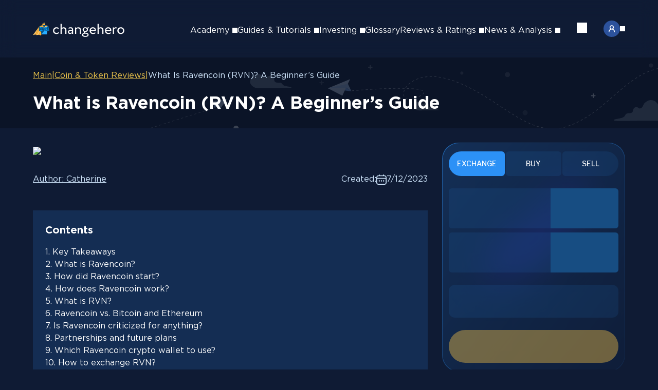

--- FILE ---
content_type: text/html; charset=utf-8
request_url: https://changehero.io/blog/what-is-ravencoin-rvn-a-beginners-guide/
body_size: 27582
content:
<!DOCTYPE html><html lang="en" class="antialiased text-foreground bg-background"><head><meta charSet="utf-8"/><meta name="viewport" content="width=device-width, initial-scale=1"/><link rel="preload" as="image" imageSrcSet="/blog/_next/image/?url=https%3A%2F%2Fpretty-picture-g2.s3.eu-central-1.amazonaws.com%2FRVN_Guide_f5f61fd1de.webp&amp;w=750&amp;q=90 1x, /blog/_next/image/?url=https%3A%2F%2Fpretty-picture-g2.s3.eu-central-1.amazonaws.com%2FRVN_Guide_f5f61fd1de.webp&amp;w=1920&amp;q=90 2x"/><link rel="preload" as="image" href="https://pretty-picture-g2.s3.eu-central-1.amazonaws.com/usa_45c8746160_eeb6d5652a.svg"/><link rel="stylesheet" href="/blog/_next/static/css/6c815b4f9e409d9e.css" data-precedence="next"/><link rel="stylesheet" href="/blog/_next/static/css/e02ef42f4b2de2b5.css" data-precedence="next"/><link rel="stylesheet" href="/blog/_next/static/css/3c332b15b252876c.css" data-precedence="next"/><link rel="stylesheet" href="/blog/_next/static/css/45a54e1573e7483a.css" data-precedence="next"/><link rel="stylesheet" href="/blog/_next/static/css/1c45380a065bbb1b.css" data-precedence="next"/><link rel="stylesheet" href="/blog/_next/static/css/8107e1b7cf2da9f4.css" data-precedence="next"/><link rel="stylesheet" href="/blog/_next/static/css/f99564110ddc845e.css" data-precedence="next"/><link rel="stylesheet" href="/blog/_next/static/css/d57ec63ef9b38e86.css" data-precedence="next"/><link rel="preload" as="script" fetchPriority="low" href="/blog/_next/static/chunks/webpack-55d4ca5dd4add5a1.js"/><script src="/blog/_next/static/chunks/c2a94777-ca0c7abc8efa894f.js" async="" type="b1341bbf2296ecef09c4d000-text/javascript"></script><script src="/blog/_next/static/chunks/810-05d0cfbda28c8d1d.js" async="" type="b1341bbf2296ecef09c4d000-text/javascript"></script><script src="/blog/_next/static/chunks/main-app-ba0b981e39d69cd9.js" async="" type="b1341bbf2296ecef09c4d000-text/javascript"></script><script src="/blog/_next/static/chunks/32-27770bf15a510c19.js" async="" type="b1341bbf2296ecef09c4d000-text/javascript"></script><script src="/blog/_next/static/chunks/709-4631b3c0650d5e4c.js" async="" type="b1341bbf2296ecef09c4d000-text/javascript"></script><script src="/blog/_next/static/chunks/678-a62824c80e1deae8.js" async="" type="b1341bbf2296ecef09c4d000-text/javascript"></script><script src="/blog/_next/static/chunks/661-5c81d953f66cc696.js" async="" type="b1341bbf2296ecef09c4d000-text/javascript"></script><script src="/blog/_next/static/chunks/app/error-36c3af450bdd8f79.js" async="" type="b1341bbf2296ecef09c4d000-text/javascript"></script><script src="/blog/_next/static/chunks/app/%5Blocale%5D/layout-3a134f9ad52d27cd.js" async="" type="b1341bbf2296ecef09c4d000-text/javascript"></script><script src="/blog/_next/static/chunks/app/not-found-4c545eb266684cb4.js" async="" type="b1341bbf2296ecef09c4d000-text/javascript"></script><script src="/blog/_next/static/chunks/140-a6a8e79b20afba11.js" async="" type="b1341bbf2296ecef09c4d000-text/javascript"></script><script src="/blog/_next/static/chunks/394-3772c1955ca485ba.js" async="" type="b1341bbf2296ecef09c4d000-text/javascript"></script><script src="/blog/_next/static/chunks/747-773b24cd5cbb8381.js" async="" type="b1341bbf2296ecef09c4d000-text/javascript"></script><script src="/blog/_next/static/chunks/app/%5Blocale%5D/%5Bslug%5D/page-e46116a812c2d76b.js" async="" type="b1341bbf2296ecef09c4d000-text/javascript"></script><link rel="preload" href="https://www.googletagmanager.com/gtag/js?id=G-54C67KRCF2" as="script"/><meta name="next-size-adjust" content=""/><meta name="theme-color" content="#0E1A32"/><title>What is Ravencoin (RVN)? A Complete Beginner&#x27;s Guide</title><meta name="description" content="Get a full overview of Ravencoin (RVN): what it is, how it works, its unique features, and practical applications. Perfect for beginners and enthusiasts. Learn all about RVN!"/><meta name="article:publisher" content="https://www.facebook.com/Changehero.io/"/><meta name="article:modified_time" content="2023-07-12"/><meta name="article:tag:crypto-guides" content="crypto-guides"/><meta name="article:tag:ravencoin" content="ravencoin"/><meta name="article:tag:rvn" content="rvn"/><link rel="canonical" href="https://changehero.io/blog/what-is-ravencoin-rvn-a-beginners-guide/"/><link rel="alternate" hrefLang="x-default" href="https://changehero.io/blog/what-is-ravencoin-rvn-a-beginners-guide/"/><link rel="alternate" hrefLang="en" href="https://changehero.io/blog/what-is-ravencoin-rvn-a-beginners-guide/"/><meta property="og:title" content="What is Ravencoin (RVN)? A Complete Beginner&#x27;s Guide"/><meta property="og:description" content="Get a full overview of Ravencoin (RVN): what it is, how it works, its unique features, and practical applications. Perfect for beginners and enthusiasts. Learn all about RVN!"/><meta property="og:url" content="https://changehero.io/blog/what-is-ravencoin-rvn-a-beginners-guide/"/><meta property="og:locale" content="en"/><meta property="og:type" content="article"/><meta name="twitter:card" content="summary_large_image"/><meta name="twitter:title" content="What is Ravencoin (RVN)? A Complete Beginner&#x27;s Guide"/><meta name="twitter:description" content="Get a full overview of Ravencoin (RVN): what it is, how it works, its unique features, and practical applications. Perfect for beginners and enthusiasts. Learn all about RVN!"/><meta name="twitter:image" content="https://pretty-picture-g2.s3.eu-central-1.amazonaws.com/RVN_Guide_f5f61fd1de.webp"/><link rel="icon" href="/blog/favicon/favicon.ico" sizes="16x16" type="image/x-icon"/><link rel="icon" href="/blog/favicon/favicon-16x16.png" sizes="16x16" type="image/png"/><link rel="icon" href="/blog/favicon/favicon-32x32.png" sizes="32x32" type="image/png"/><link rel="apple-touch-icon" href="/blog/favicon/apple-touch-icon.png" sizes="180x180"/><script src="/blog/_next/static/chunks/polyfills-42372ed130431b0a.js" noModule="" type="b1341bbf2296ecef09c4d000-text/javascript"></script></head><body><header class="headerContent_header__5ZgPS"><div class="headerContent_wrapInner__kNgsH"><a href="/blog/"><img alt="ChangeHero Cryptocurrency Exchange" loading="lazy" width="179" height="32" decoding="async" data-nimg="1" style="color:transparent" src="https://pretty-picture-g2.s3.eu-central-1.amazonaws.com/Logo_header_9c3e6c2507.svg"/></a><div class="mobileNav_wrap__dlTop"><nav class="mobileNav_nav__F2paj"><div class="mainMobileNav_wrapper__VolMY"><div><ul class="mainMobileNav_list__g3VhX"><li><div class="mainMobileNav_linkWrapper__wJqD1"><img alt="Support" loading="lazy" width="16" height="16" decoding="async" data-nimg="1" style="color:transparent" src="https://pretty-picture-g2.s3.eu-central-1.amazonaws.com/support_header_84bd100be7.svg"/><a href="https://changehero.io/mrkt/support">Support</a></div></li></ul><div><label class="languageSelector_dropdown___wf95"><div class="languageSelector_wrapCurrentLanguage__vBpCr"><img class="languageSelector_icon___ZfFy" alt="English" src="https://pretty-picture-g2.s3.eu-central-1.amazonaws.com/usa_45c8746160_eeb6d5652a.svg"/><span class="languageSelector_language__kJppy">English</span><div class="languageSelector_imgArrow__L4ETA"><span role="img" aria-label="Arrow icon" class="svg-icon_icon__D02YR" style="width:10px;height:10px;mask-image:url(/blog/static/icons/arrow-down.svg);visibility:visible"></span></div></div></label></div></div><div class="mainMobileNav_separator__bOrkd"></div><div><div class="menu_menuContainer__HDjZh"><div class="menu_pseudoLink__ztbYg">Academy<div class="menu_wrapArrow__8LA_D"><span role="img" aria-label="Arrow icon" class="svg-icon_icon__D02YR" style="width:10px;height:10px;mask-image:url(/blog/static/icons/arrow-down.svg);visibility:visible"></span></div></div></div><div class="menu_menuContainer__HDjZh"><div class="menu_pseudoLink__ztbYg">Guides &amp; Tutorials<div class="menu_wrapArrow__8LA_D"><span role="img" aria-label="Arrow icon" class="svg-icon_icon__D02YR" style="width:10px;height:10px;mask-image:url(/blog/static/icons/arrow-down.svg);visibility:visible"></span></div></div></div><div class="menu_menuContainer__HDjZh"><div class="menu_pseudoLink__ztbYg">Investing<div class="menu_wrapArrow__8LA_D"><span role="img" aria-label="Arrow icon" class="svg-icon_icon__D02YR" style="width:10px;height:10px;mask-image:url(/blog/static/icons/arrow-down.svg);visibility:visible"></span></div></div></div><a class="navLink_link__hSYJZ" href="/blog/categories/glossary/">Glossary</a><div class="menu_menuContainer__HDjZh"><div class="menu_pseudoLink__ztbYg">Reviews &amp; Ratings<div class="menu_wrapArrow__8LA_D"><span role="img" aria-label="Arrow icon" class="svg-icon_icon__D02YR" style="width:10px;height:10px;mask-image:url(/blog/static/icons/arrow-down.svg);visibility:visible"></span></div></div></div><div class="menu_menuContainer__HDjZh"><div class="menu_pseudoLink__ztbYg">News &amp; Analysis<div class="menu_wrapArrow__8LA_D"><span role="img" aria-label="Arrow icon" class="svg-icon_icon__D02YR" style="width:10px;height:10px;mask-image:url(/blog/static/icons/arrow-down.svg);visibility:visible"></span></div></div></div></div></div><div class="mobileStep_wrapper__OCc4w mobileStep_hide__xurfa"><button class="mobileStep_navigation__LePNy"><span role="img" aria-label="Arrow icon" class="svg-icon_icon__D02YR mobileStep_arrow__zlYJT" style="width:10px;height:10px;mask-image:url(/blog/static/icons/arrow-down.svg);visibility:visible"></span><span class="mobileStep_title__omsNi">Select language</span></button><div class="mobileStep_container__dn5Nh"><!--$--><div class="languageSelector_languageList__OkiLc"><a class="languageSelector_listItem__h7UFY languageSelector_active__nEVR9" href="/blog/what-is-ravencoin-rvn-a-beginners-guide/"><img class="languageSelector_icon___ZfFy" alt="en" src="https://pretty-picture-g2.s3.eu-central-1.amazonaws.com/usa_45c8746160_eeb6d5652a.svg"/><span class="languageSelector_listName__Uqmpf">English</span></a></div><!--/$--></div><div></div></div><div class="mobileStep_wrapper__OCc4w mobileStep_hide__xurfa"><button class="mobileStep_navigation__LePNy"><span role="img" aria-label="Arrow icon" class="svg-icon_icon__D02YR mobileStep_arrow__zlYJT" style="width:10px;height:10px;mask-image:url(/blog/static/icons/arrow-down.svg);visibility:visible"></span></button><div class="mobileStep_container__dn5Nh"><ul class="menuList_list__Pd6j3"><li><div class="menuList_link__kGT9T"><div class="menuList_info__x7QMg"><a href="/blog/categories/crypto-basics/">Crypto Basics</a></div></div></li><li><div class="menuList_link__kGT9T"><div class="menuList_info__x7QMg"><a href="/blog/categories/academy-core-concepts/">Core Concepts Explained</a></div></div></li><li><div class="menuList_link__kGT9T"><div class="menuList_info__x7QMg"><a href="/blog/categories/academy-intermediate/">Intermediate</a></div></div></li><li><div class="menuList_link__kGT9T"><div class="menuList_info__x7QMg"><a href="/blog/categories/academy-advanced/">Advanced</a></div></div></li></ul></div><div></div></div><div class="mobileStep_wrapper__OCc4w mobileStep_hide__xurfa"><button class="mobileStep_navigation__LePNy"><span role="img" aria-label="Arrow icon" class="svg-icon_icon__D02YR mobileStep_arrow__zlYJT" style="width:10px;height:10px;mask-image:url(/blog/static/icons/arrow-down.svg);visibility:visible"></span></button><div class="mobileStep_container__dn5Nh"><ul class="menuList_list__Pd6j3"><li><div class="menuList_link__kGT9T"><div class="menuList_info__x7QMg"><a href="/blog/categories/guide-tutorials/">Beginner&#x27;s Guides</a></div></div></li><li><div class="menuList_link__kGT9T"><div class="menuList_info__x7QMg"><a href="/blog/categories/guide-security/">Security</a></div></div></li><li><div class="menuList_link__kGT9T"><div class="menuList_info__x7QMg"><a href="/blog/categories/guide-defi-nft/">DeFi &amp; NFTs</a></div></div></li><li><div class="menuList_link__kGT9T"><div class="menuList_info__x7QMg"><a href="/blog/categories/guide-trading/">Trading</a></div></div></li></ul></div><div></div></div><div class="mobileStep_wrapper__OCc4w mobileStep_hide__xurfa"><button class="mobileStep_navigation__LePNy"><span role="img" aria-label="Arrow icon" class="svg-icon_icon__D02YR mobileStep_arrow__zlYJT" style="width:10px;height:10px;mask-image:url(/blog/static/icons/arrow-down.svg);visibility:visible"></span></button><div class="mobileStep_container__dn5Nh"><ul class="menuList_list__Pd6j3"><li><div class="menuList_link__kGT9T"><div class="menuList_info__x7QMg"><a href="/blog/categories/investing-guides/">Guides</a></div></div></li><li><div class="menuList_link__kGT9T"><div class="menuList_info__x7QMg"><a href="/blog/categories/investing-insights/">Insights</a></div></div></li><li><div class="menuList_link__kGT9T"><div class="menuList_info__x7QMg"><a href="/blog/categories/price-prediction/">Price Predictions</a></div></div></li></ul></div><div></div></div><div class="mobileStep_wrapper__OCc4w mobileStep_hide__xurfa"><button class="mobileStep_navigation__LePNy"><span role="img" aria-label="Arrow icon" class="svg-icon_icon__D02YR mobileStep_arrow__zlYJT" style="width:10px;height:10px;mask-image:url(/blog/static/icons/arrow-down.svg);visibility:visible"></span></button><div class="mobileStep_container__dn5Nh"><ul class="menuList_list__Pd6j3"><li><div class="menuList_link__kGT9T"><div class="menuList_info__x7QMg"><a href="/blog/categories/reviews-wallets/">Wallets</a></div></div></li><li><div class="menuList_link__kGT9T"><div class="menuList_info__x7QMg"><a href="/blog/categories/reviews-exchanges/">Exchanges</a></div></div></li><li><div class="menuList_link__kGT9T"><div class="menuList_info__x7QMg"><a href="/blog/categories/reviews-payments/">Payment Providers</a></div></div></li><li><div class="menuList_link__kGT9T"><div class="menuList_info__x7QMg"><a href="/blog/categories/reviews-apps/">Crypto Apps</a></div></div></li><li><div class="menuList_link__kGT9T"><div class="menuList_info__x7QMg"><a href="/blog/categories/reviews-software/">Software &amp; Tools</a></div></div></li><li><div class="menuList_link__kGT9T"><div class="menuList_info__x7QMg"><a href="/blog/categories/reviews-coins/">Coins &amp; Tokens</a></div></div></li><li><div class="menuList_link__kGT9T"><div class="menuList_info__x7QMg"><a href="/blog/categories/reviews-comparison/">Comparisons</a></div></div></li><li><div class="menuList_link__kGT9T"><div class="menuList_info__x7QMg"><a href="/blog/categories/reviews-ratings/">Ratings</a></div></div></li></ul></div><div></div></div><div class="mobileStep_wrapper__OCc4w mobileStep_hide__xurfa"><button class="mobileStep_navigation__LePNy"><span role="img" aria-label="Arrow icon" class="svg-icon_icon__D02YR mobileStep_arrow__zlYJT" style="width:10px;height:10px;mask-image:url(/blog/static/icons/arrow-down.svg);visibility:visible"></span></button><div class="mobileStep_container__dn5Nh"><ul class="menuList_list__Pd6j3"><li><div class="menuList_link__kGT9T"><div class="menuList_info__x7QMg"><a href="/blog/categories/news/">Crypto News</a></div></div></li><li><div class="menuList_link__kGT9T"><div class="menuList_info__x7QMg"><a href="/blog/categories/hero-news/">ChangeHero Updates</a></div></div></li><li><div class="menuList_link__kGT9T"><div class="menuList_info__x7QMg"><a href="/blog/categories/deep-dives/">Research &amp; Deep Dives</a></div></div></li><li><div class="menuList_link__kGT9T"><div class="menuList_info__x7QMg"><a href="/blog/categories/market-analysis/">Market Analysis</a></div></div></li><li><div class="menuList_link__kGT9T"><div class="menuList_info__x7QMg"><a href="/blog/categories/opinion-editorials/">Opinions &amp; Editorials</a></div></div></li></ul></div><div></div></div></nav></div><div class="mobileNav_contentWrapper__BzOUI"><button class="search_button__xSMcl"><span role="img" aria-label="Search icon" class="svg-icon_icon__D02YR" style="width:20px;height:20px;mask-image:url(https://pretty-picture-g2.s3.eu-central-1.amazonaws.com/search_Icon_c172ae048e.svg);visibility:visible"></span></button><div class="mobileNav_burger__Wv8iQ"><div class="mobileNav_burgerInit__D30By"></div></div></div></div></header><div class="blogBreadcrumbs_breadcrumbs__GtCsz"><img alt="Breadcrumbs background" loading="lazy" decoding="async" data-nimg="fill" class="blogBreadcrumbs_image__QnZeG" style="position:absolute;height:100%;width:100%;left:0;top:0;right:0;bottom:0;color:transparent" src="/blog/static/images/breadcrumbs.svg"/><div class="blogBreadcrumbs_path__b1_BU"><div class="blogBreadcrumbs_link__iJ1Pi"><a href="/blog/">Main</a><span>|</span></div><div class="blogBreadcrumbs_link__iJ1Pi"><a href="/blog/categories/reviews-coins/">Coin &amp; Token Reviews</a><span>|</span></div><div class="blogBreadcrumbs_link__iJ1Pi"><span>What is Ravencoin (RVN)? A Beginner’s Guide</span></div></div><h1 class="title_h1__0tWm0 blogBreadcrumbs_title__Jl2A8">What is Ravencoin (RVN)? A Beginner’s Guide</h1></div><main><article class="article_wrapper__xbdXo"><section class="section_section__ML5VE"><div class="articlePreview_wrapper__M9P8X"><img alt="What is Ravencoin (RVN)? A Beginner’s Guide" width="750" height="400" decoding="async" data-nimg="1" class="articlePreview_image__bqN_E" style="color:transparent" srcSet="/blog/_next/image/?url=https%3A%2F%2Fpretty-picture-g2.s3.eu-central-1.amazonaws.com%2FRVN_Guide_f5f61fd1de.webp&amp;w=750&amp;q=90 1x, /blog/_next/image/?url=https%3A%2F%2Fpretty-picture-g2.s3.eu-central-1.amazonaws.com%2FRVN_Guide_f5f61fd1de.webp&amp;w=1920&amp;q=90 2x" src="/blog/_next/image/?url=https%3A%2F%2Fpretty-picture-g2.s3.eu-central-1.amazonaws.com%2FRVN_Guide_f5f61fd1de.webp&amp;w=1920&amp;q=90"/><div class="articlePreview_info__EebXm"><a class="articlePreview_author___XAB8" href="https://changehero.io/mrkt/authors/catherine">Author:<!-- --> <!-- -->Catherine</a><div></div><div class="articlePreview_calendar__j9O5S articlePreview_created__TWLiV"><span>Created:</span><div><img alt="Calendar" loading="lazy" width="20" height="20" decoding="async" data-nimg="1" style="color:transparent" src="/blog/static/images/calendar.svg"/><time>7/12/2023</time></div></div></div></div></section><section class="section_section__ML5VE"><div class="tableOfContent_contentWrap__whknW"><p class="tableOfContent_title__NzSQm">Contents</p><ul><li><a href="#key-takeaways">1<!-- -->. <!-- -->Key Takeaways</a></li><li><a href="#what-is-ravencoin">2<!-- -->. <!-- -->What is Ravencoin?</a></li><li><a href="#how-did-ravencoin-start">3<!-- -->. <!-- -->How did Ravencoin start?</a></li><li><a href="#how-does-ravencoin-work">4<!-- -->. <!-- -->How does Ravencoin work?</a></li><li><a href="#what-is-rvn">5<!-- -->. <!-- -->What is RVN?</a></li><li><a href="#ravencoin-vs-bitcoin-and-ethereum">6<!-- -->. <!-- -->Ravencoin vs. Bitcoin and Ethereum</a></li><li><a href="#is-ravencoin-criticized-for-anything">7<!-- -->. <!-- -->Is Ravencoin criticized for anything?</a></li><li><a href="#partnerships-and-future-plans">8<!-- -->. <!-- -->Partnerships and future plans</a></li><li><a href="#which-ravencoin-crypto-wallet-to-use">9<!-- -->. <!-- -->Which Ravencoin crypto wallet to use?</a></li><li><a href="#how-to-exchange-rvn">10<!-- -->. <!-- -->How to exchange RVN?</a></li><li><a href="#conclusion">11<!-- -->. <!-- -->Conclusion</a></li></ul></div></section><section class="section_section__ML5VE"><div class="raw-html_content__hgEE9"><html><head></head><body><p>For the last few (dozen) years, the Web and even the crypto world have been becoming increasingly corporate. And yet, there are still projects like Ravencoin that uphold the original ethos of crypto. In this guide, <a href="https://changehero.io/">our team</a> will round up the essentials of Ravencoin (RVN), the problems it solves, and its potential and real use cases.</p><h2 id="key-takeaways">Key Takeaways</h2><ul><li>Ravencoin is a protocol forked from Bitcoin that was created specifically for asset issuance and management. RVN is a native utility token (coin) of the protocol, mostly used for transaction and mint fees;</li><li>Ravencoin is a community-driven project, which defines its strengths and weaknesses alike. The products in its ecosystem are mostly small businesses or volunteer initiatives with a few rare exceptions;</li><li>Ravencoin mining seems to be popular with enthusiasts and decently profitable. Even solo mining RVN is affordable since the algorithm is ASIC-resistant.</li></ul><h2 id="what-is-ravencoin">What is Ravencoin?</h2><p></p><div class="content-media-wrapper"><img src="https://pretty-picture-g2.s3.eu-central-1.amazonaws.com/Picture1_81fc52f0cd.webp?updated_at=2025-09-22T14:54:11.456Z" alt="ravencoin rvn logo"></div><p></p><p>Source: getravencoin.org </p><p>Ravencoin is an open-source blockchain project that specializes in the creation and peer-to-peer transfer of assets. Ravencoin enables users to create and trade any real-world or digital assets on the network.</p><p>Ravencoin’s protocol is based on a fork of the Bitcoin code. Not to be confused with a hard fork, a code fork starts its own blockchain. The changes made to the Bitcoin protocol are focused on allowing tokens to be issued on the Ravencoin blockchain. These tokens can have any quantity, name, and nature: securities or collectibles.</p><h2 id="how-did-ravencoin-start">How did Ravencoin start?</h2><p>The inspiration for the name came from the Game of Thrones series, as <a href="https://ravencoin.org/assets/documents/Ravencoin.pdf" rel="nofollow noopener noreferrer">cited</a> in the Ravencoin whitepaper: “In the fictional world of Westeros, ravens are used as messengers who carry statements of truth. Ravencoin is a use-case-focused blockchain designed to carry statements of truth about who owns what assets”.</p><p>The core developers launched Ravencoin on 3 Jan 2018, on the ninth anniversary of Bitcoin. Perhaps, the closest to a public face and leader of the development figure is <a href="https://changehero.io/blog/interview-with-tron-black/">Tron Black</a>, a principal software developer and contributor to Ravencoin’s code.</p><p>The project has some prominent backers. For example, Bruce Fenton, a former Board Member of The Bitcoin Foundation, is an advisor to the team. Overstock, an American Internet retailer, has made a multi-million dollar investment into the project through a subsidiary.</p><h2 id="how-does-ravencoin-work">How does Ravencoin work?</h2><pre><code class="language-css">     <div class="content-media-wrapper"><img src="https://pretty-picture-g2.s3.eu-central-1.amazonaws.com/Picture2_2fa7c929b2.webp" alt="ravencoin crypto project design" <pre=""></div><code>  /&gt;
</code></code></pre><code class="language-css">
</code><p><code class="language-css">
</code></p><pre><code class="language-css">  <figcaption class="article-body__figcaption">
    Flowchart with the basic design principle behind Ravencoin. Source: Cryptoline News
  </figcaption>
</code></pre><p>As we have mentioned, Ravencoin’s design principle is to allow simple digital asset issuance and transfer without the need for smart contracts. Although Bitcoin and Ethereum have similar capabilities, these networks have shortcomings that Ravencoin is trying to solve. In Ethereum, there is no native recognition of tokens. And in Bitcoin, asset information needs to be embedded in a transaction by third parties (if you’d like, we recommend learning <a href="https://changehero.io/blog/bitcoin-ordinals-guide/">how ordinals are implemented</a>). Bitcoin nodes are not aware of these assets, which comes with the risk of assets getting lost.</p><p>In Ravencoin, asset tracking is hard-coded into the protocol. The tradeoff is that each asset has to have a unique name, much like web addresses. This can be both a hurdle and a useful feature. Asset names have to follow certain rules and the more assets are issued, the more problematic it might become. However, it prevents the kind of situation when assets have the same name but differ in contract address, which can confuse users.</p><p>As a fork of the Bitcoin Core protocol, Ravencoin is based on a UTXO model. Instead of accounts, it uses unspent outputs to help track the origins and movements of funds. Ravencoin works similarly to Bitcoin in a lot of ways. This is because its creators deemed the original protocol to be the most secure way of transferring assets. On top of the Bitcoin code, they introduced changes to make it suitable for asset creation, transfer, and management. Ravencoin allows the asset issuer to (securely) message asset token holders, pay out dividends to asset them, and in the future, issue votes.</p><h3>What makes Ravencoin unique?</h3><ul><li><strong>Fair launch</strong>: no presale, pre-mine (issuance of a part of or all token supply in genesis or early block), or allocations to insiders.</li><li>Block reward of <strong>2,500 RVN</strong> (means higher supply and issuance rate than in Bitcoin). Ravencoin features block reward halving like Bitcoin.</li><li>Block time of <strong>1 minute</strong>.</li><li>Ravencoin’s supply cap is <strong>21 billion</strong>.</li><li>Ravencoin <strong>mining algorithm KAWPOW</strong> (ProgPoW modified for Ravencoin) allows for more decentralized mining by being ASIC-resistant. The idea behind choosing a GPU-intensive mining algorithm is to make profitable mining available for everyone, which helps to decentralize the network;</li><li>Asset &amp; Sub-asset issuance and transfer, unique assets, dividends/rewards, secure messaging, IPFS metadata, and restricted assets (help with KYC requirements).</li></ul><h2 id="what-is-rvn">What is RVN?</h2><p>RVN is the <strong>utility token</strong> of the Ravencoin platform. It is necessary for creating and sending assets across the network. For example, creating an asset requires burning 500 RVN tokens. Making an asset unique requires an additional fee of 5 RVN tokens. The token creators can also pay the rewards to asset holders in RVN, potentially useful for royalties or referrals.</p><h3>What is Ravencoin used for?</h3><p>Earning Ravencoin (RVN) is not complex: it is accessible to mine it, and the community initiatives make use of the on-chain reward payouts. How can you use your RVN coins next?</p><ul><li>Redeem for in-game valuables in <strong>Oldschool RuneScape</strong> with <a href="https://autogamegold.com/about" rel="nofollow noopener noreferrer">Auto Game Gold</a>;</li><li>Connect with other blockchain enthusiasts in <a href="https://meco.eeconme.com/" rel="nofollow noopener noreferrer">meCo</a> or <a href="https://www.corviato.com/" rel="nofollow noopener noreferrer">Corvo Chat</a>;</li><li>Purchase goods from small businesses and NPOs like <a href="https://simplebee.org/ravencoin-honey-test-page/" rel="nofollow noopener noreferrer">Honey Bee Rescue</a>;</li><li>Support cypherpunk initiatives like <a href="https://bafybeiagluuogxjlxb55pzatxbdacs4mxpjbob6jcni6vsad5nzemewq5q.ipfs.dweb.link/" rel="nofollow noopener noreferrer">Guerilla Times</a> with tips or donations.</li></ul><p>The directory with even more initiatives and projects is <a href="https://raven.wiki/w/Ravencoin_Wiki" rel="nofollow noopener noreferrer">available</a> on the <strong>Ravencoin Wiki</strong>.</p><h2 id="ravencoin-vs-bitcoin-and-ethereum">Ravencoin vs. Bitcoin and Ethereum</h2><p>Ravencoin changes the issuance schedule and block time of Bitcoin. Ravencoin mining algorithm, KAWPOW, is also different, and supposed to be more decentralized and democratic. Solutions for digital assets like colored coins or Rootstock have been developed for the Bitcoin protocol. However, they work only as a second layer to the base protocol.</p><p>One of the major use cases for Ethereum is the issuance of assets, too. Unlike Ethereum’s smart contracts, Ravencoin’s assets are unique in the name (and not only the contract address). In Ethereum, every time an asset is interacted with, a smart contract has to be called. In Ravencoin, operations with assets are hard-coded into the base layer.</p><h2 id="is-ravencoin-criticized-for-anything">Is Ravencoin criticized for anything?</h2><p>Being a grassroots project comes with a lot of challenges. In 2020, a <a href="https://www.coindesk.com/bad-ravencoin-code-allows-attackers-to-generate-coins-without-mining" rel="nofollow noopener noreferrer">shortcoming</a> in code made an attack on the network possible. As a result, the total supply of RVN has increased by 1.5%, which had an impact on both the price and the reputation of the project.</p><p>Despite being resistant to mining with ASIC hardware, the X16R algorithm was not immune to it. In late 2019, the community decided to implement a new mining algorithm. But it also was changed <a href="https://cointelegraph.com/news/ravencoin-community-clash-over-mining-algorithm-continues" rel="nofollow noopener noreferrer">again</a> five months later to the current one (KAWPOW algorithm).</p><p>In a community-driven project, such cases are inevitable because in real life not all members operate in good faith. Risks like these are natural for open-source projects. The community believes these battle tests will strengthen Ravencoin in the long run.</p><p>These days, members of the community and token holders raise concerns about the activity in the Ravencoin network. <a href="https://github.com/RavenProject/Ravencoin/graphs/contributors" rel="nofollow noopener noreferrer">Changes</a> in the open-source code are few and far between, and there is not much going on in the Ravencoin news. The chain activity does not create an impression of a bustling network either: the tx/s count is low, and it can be <a href="https://ravencoin.network/rvn/transaction/cc4953d0236ef90894a060cbffe32be2067f458e2c524ad782991e54368e89e0" rel="nofollow noopener noreferrer">hours</a> <a href="https://ravencoin.network/rvn/transaction/f7a7c7bcb5e861a66726f7d0965bf37adc79e60e297b4700bdf18b91df491666" rel="nofollow noopener noreferrer">between</a> asset transactions.</p><p>Reading the Reddit thread, however, shows that the community begs to differ. Mining RVN is profitable and popular, and new assets and use cases still emerge. And for a community-driven project like Ravencoin, having the evidence there are people caring about it is all it needs to live on.</p><h2 id="partnerships-and-future-plans">Partnerships and future plans</h2><p>The Ravencoin protocol is a <a href="https://github.com/RavenProject/Ravencoin/tree/master/roadmap" rel="nofollow noopener noreferrer">work in progress</a>: developers are still working on features like voting and more advanced GUIs that make it easier to work with all the new functions.</p><p>The Ravencoin community promotes the project as a community effort. This idea falls in line with the grassroots ethos of the project. One of the partners that expressed interest in Ravencoin is American painter <a href="https://rickdemontart.com/why-blockchain/" rel="nofollow noopener noreferrer">Rick DeMont</a>. He uses the Ravencoin blockchain to issue certificates of authenticity for his works, akin to what NFTs were thought to be useful for.</p><p>Tokenization of real estate is also a use case that the community seems to find fascinating, and some projects even attempted it. A couple of examples would be <a href="https://t.co/3rPyfVvavP" rel="nofollow noopener noreferrer">BRIKbc</a> and <a href="https://www.tinagaislandresort.com/press-release-november-9th-2020/" rel="nofollow noopener noreferrer">Tinaga Resorts Corporation</a> but the degree of their success is debatable.</p><h2 id="which-ravencoin-crypto-wallet-to-use">Which Ravencoin crypto wallet to use?</h2><p>If you are just getting into Ravencoin, you will need a wallet since most probably you don’t have one yet. Ravencoin has developed an official <a href="https://ravencoin.org/wallet/" rel="nofollow noopener noreferrer">wallet</a> specifically for RVN. However, if you want to hold and manage multiple assets in one place, we recommend Edge and Exodus. It is available on mobile devices (iOS and Android). In Edge Wallet, you can seamlessly exchange cryptocurrencies thanks to an integration of ChangeHero.</p><h2 id="how-to-exchange-rvn">How to exchange RVN?</h2><p>A Ravencoin Beginner’s guide would be incomplete without instructions. How to get RVN using ChangeHero? In five simple steps:</p><ol><li>Choose the currencies on the home page, amounts, and the type of exchange. Provide your RVN wallet address in the next step and check the details;</li><li>Double-check the provided information, read and accept the Terms of Use and Privacy Policy;</li><li>Send the cryptocurrency for exchange in a single transaction. Fixed Rate transactions have a 15-minute limit;</li><li>And now you can relax. At this step we are doing all the work: checking the incoming transaction and doing the exchange as soon as it arrives;</li><li>As soon as the exchange has been processed, your RVN is on its way to your wallet. Congratulations! We’ll be happy to hear your feedback.</li></ol><p>Our support specialists are available 24/7 in the chat on our website or through the email: <a href="mailto:support@changehero.io" rel="nofollow noopener noreferrer">support@changehero.io</a>.</p><h2 id="conclusion">Conclusion</h2><p>For projects like Ravencoin, standing up to centralization and censorship is not some hot air. They are one of the few remaining communities that hold true to the beliefs that spawned Bitcoin.</p><p>If you enjoyed our Ravencoin beginner’s guide, make sure to check out <a href="https://changehero.io/blog/">our blog</a> for coverage of other crypto projects. Subscribe to our social media for updates: <a href="https://twitter.com/Changehero_io" rel="nofollow noopener noreferrer">Twitter</a>, <a href="https://www.facebook.com/Changehero.io/" rel="nofollow noopener noreferrer">Facebook</a>, and<a href="https://t.me/CHCryptoNews" rel="nofollow noopener noreferrer"> Telegram</a>.</p><hr><p></p>
<script src="/cdn-cgi/scripts/7d0fa10a/cloudflare-static/rocket-loader.min.js" data-cf-settings="b1341bbf2296ecef09c4d000-|49" defer></script></div></section><section class="section_section__ML5VE"><h3 class="title_h3___zqNp">Learn more:</h3><ul class="linksWithTitle_list__UXUko"><li><a href="https://changehero.io/coins/btc">Bitcoin</a></li><li><a href="https://changehero.io/coins/eth">Ethereum</a></li><li><a href="https://changehero.io/coins/rvn">Ravencoin</a></li></ul></section><section class="section_section__ML5VE"><h3 class="title_h3___zqNp">Quick links:</h3><ul class="linksWithTitle_list__UXUko"><li><a href="https://changehero.io/exchange/eth/btc">Exchange Ethereum to Bitcoin</a></li><li><a href="https://changehero.io/exchange/btc/eth">Exchange Bitcoin to Ethereum</a></li><li><a href="https://changehero.io/blog/bitcoin-vs-bitcoin-cash/">Bitcoin vs Bitcoin Cash. What’s the difference?</a></li></ul></section><section class="section_section__ML5VE"><h3 class="title_h3___zqNp">Tags</h3><ul class="itemsWithTitle_tags__FYK72"><li class="itemsWithTitle_tag__N0VCn">crypto-guides</li><li class="itemsWithTitle_tag__N0VCn">ravencoin</li><li class="itemsWithTitle_tag__N0VCn">rvn</li></ul></section><aside class="sidebar_wrapper__oQ82E"><div class="widget_wrapper__vu40a"><iframe src="https://changehero.io/widget" title="Changehero currency exchange widget" class="widget_iframe__DPPaS"></iframe></div><div class="latestNews_wrapper__ccJmk"><div class="latestNews_container__vtxqC"><h3 class="title_h3___zqNp">Latest News</h3><ul class="latestNews_list__O64Um"><li class="latestNews_item__1zQDG"><a href="/blog/categories/all/"><span class="latestNews_tag__y0SVD">Latest News</span></a><a class="latestNews_link__izlyQ" href="/blog/metis-price-prediction/"><h4 class="title_h4__sXUVA">Metis Price Prediction 2026–2040</h4></a><div class="latestNews_info__EQRFw"><a class="latestNews_author__WP9EZ" href="https://changehero.io/mrkt/authors/alexander">Author:<!-- --> <!-- -->Alexander</a><span class="latestNews_date__o2plu"><img alt="Calendar" loading="lazy" width="20" height="20" decoding="async" data-nimg="1" style="color:transparent" src="/blog/static/images/calendar.svg"/><time>1/23/2026</time></span></div></li><li class="latestNews_item__1zQDG"><a href="/blog/categories/all/"><span class="latestNews_tag__y0SVD">Latest News</span></a><a class="latestNews_link__izlyQ" href="/blog/best-crypto-to-buy-now/"><h4 class="title_h4__sXUVA">What’s The Best Crypto to Buy Right Now? January 2026 Picks</h4></a><div class="latestNews_info__EQRFw"><a class="latestNews_author__WP9EZ" href="https://changehero.io/mrkt/authors/catherine">Author:<!-- --> <!-- -->Catherine</a><span class="latestNews_date__o2plu"><img alt="Calendar" loading="lazy" width="20" height="20" decoding="async" data-nimg="1" style="color:transparent" src="/blog/static/images/calendar.svg"/><time>1/22/2026</time></span></div></li><li class="latestNews_item__1zQDG"><a href="/blog/categories/all/"><span class="latestNews_tag__y0SVD">Latest News</span></a><a class="latestNews_link__izlyQ" href="/blog/how-to-set-up-crypto-wallet/"><h4 class="title_h4__sXUVA">Blockchain Wallet Setup Guide: How to Create a Crypto Wallet?</h4></a><div class="latestNews_info__EQRFw"><a class="latestNews_author__WP9EZ" href="https://changehero.io/mrkt/authors/catherine">Author:<!-- --> <!-- -->Catherine</a><span class="latestNews_date__o2plu"><img alt="Calendar" loading="lazy" width="20" height="20" decoding="async" data-nimg="1" style="color:transparent" src="/blog/static/images/calendar.svg"/><time>1/20/2026</time></span></div></li></ul></div></div></aside></article></main><div class="relatedPosts_wrapper__El_aD"><div class="relatedPosts_container__S64DM"><h3 class="title_h3___zqNp">Related Posts</h3><div class="relatedPosts_swiperWrapper___WDK0"><div class="swiper relatedPosts_slider__omY5V"><div class="swiper-wrapper"><div class="swiper-slide"><div class="articleItem_item__rIBh0"><a href="/blog/what-is-ondo-crypto/"><img alt="What Is ONDO? A Beginner&#x27;s Guide" loading="lazy" width="500" height="300" decoding="async" data-nimg="1" class="image_image__Kg0jk articleItem_image__QUD8_" style="color:transparent" srcSet="/blog/_next/image/?url=https%3A%2F%2Fpretty-picture-g2.s3.eu-central-1.amazonaws.com%2Fondo_bg_fd2221ecec.webp&amp;w=640&amp;q=90 1x, /blog/_next/image/?url=https%3A%2F%2Fpretty-picture-g2.s3.eu-central-1.amazonaws.com%2Fondo_bg_fd2221ecec.webp&amp;w=1080&amp;q=90 2x" src="/blog/_next/image/?url=https%3A%2F%2Fpretty-picture-g2.s3.eu-central-1.amazonaws.com%2Fondo_bg_fd2221ecec.webp&amp;w=1080&amp;q=90"/><h4 class="title_h4__sXUVA articleItem_title__ZTJ9a">Complete Guide to Ondo Crypto &amp; Real-World Asset Tokenization</h4></a><div class="articleItem_info__CHFNz"><a class="articleItem_author__jEpFq" href="https://changehero.io/mrkt/authors/catherine">Author:<!-- --> <!-- -->Catherine</a><span class="articleItem_date__EdxVK"><img alt="Calendar" loading="lazy" width="20" height="20" decoding="async" data-nimg="1" style="color:transparent" src="/blog/static/images/calendar.svg"/><time>12/17/2025</time></span></div></div></div><div class="swiper-slide"><div class="articleItem_item__rIBh0"><a href="/blog/how-to-recover-stolen-cryptocurrency/"><img alt="How to Recover Stolen Cryptocurrency Without Falling for a Scam?" loading="lazy" width="500" height="300" decoding="async" data-nimg="1" class="image_image__Kg0jk articleItem_image__QUD8_" style="color:transparent" srcSet="/blog/_next/image/?url=https%3A%2F%2Fpretty-picture-g2.s3.eu-central-1.amazonaws.com%2Frecover_crypto_guide_e556d227b5.webp&amp;w=640&amp;q=90 1x, /blog/_next/image/?url=https%3A%2F%2Fpretty-picture-g2.s3.eu-central-1.amazonaws.com%2Frecover_crypto_guide_e556d227b5.webp&amp;w=1080&amp;q=90 2x" src="/blog/_next/image/?url=https%3A%2F%2Fpretty-picture-g2.s3.eu-central-1.amazonaws.com%2Frecover_crypto_guide_e556d227b5.webp&amp;w=1080&amp;q=90"/><h4 class="title_h4__sXUVA articleItem_title__ZTJ9a">How to Recover Stolen Cryptocurrency Without Falling for a Scam?</h4></a><div class="articleItem_info__CHFNz"><a class="articleItem_author__jEpFq" href="https://changehero.io/mrkt/authors/catherine">Author:<!-- --> <!-- -->Catherine</a><span class="articleItem_date__EdxVK"><img alt="Calendar" loading="lazy" width="20" height="20" decoding="async" data-nimg="1" style="color:transparent" src="/blog/static/images/calendar.svg"/><time>4/2/2024</time></span></div></div></div><div class="swiper-slide"><div class="articleItem_item__rIBh0"><a href="/blog/what-are-stablecoins-guide/"><img alt="What are Stablecoins? Why Do We Need Them?" loading="lazy" width="500" height="300" decoding="async" data-nimg="1" class="image_image__Kg0jk articleItem_image__QUD8_" style="color:transparent" srcSet="/blog/_next/image/?url=https%3A%2F%2Fpretty-picture-g2.s3.eu-central-1.amazonaws.com%2FBlog_Stablecoin_2b0548a842.webp&amp;w=640&amp;q=90 1x, /blog/_next/image/?url=https%3A%2F%2Fpretty-picture-g2.s3.eu-central-1.amazonaws.com%2FBlog_Stablecoin_2b0548a842.webp&amp;w=1080&amp;q=90 2x" src="/blog/_next/image/?url=https%3A%2F%2Fpretty-picture-g2.s3.eu-central-1.amazonaws.com%2FBlog_Stablecoin_2b0548a842.webp&amp;w=1080&amp;q=90"/><h4 class="title_h4__sXUVA articleItem_title__ZTJ9a">Stablecoins Explained: Your Ultimate Guide to Crypto Stability</h4></a><div class="articleItem_info__CHFNz"><a class="articleItem_author__jEpFq" href="https://changehero.io/mrkt/authors/catherine">Author:<!-- --> <!-- -->Catherine</a><span class="articleItem_date__EdxVK"><img alt="Calendar" loading="lazy" width="20" height="20" decoding="async" data-nimg="1" style="color:transparent" src="/blog/static/images/calendar.svg"/><time>4/12/2024</time></span></div></div></div><div class="swiper-slide"><div class="articleItem_item__rIBh0"><a href="/blog/what-is-bitcoin/"><img alt="What Is Bitcoin? A Beginner&#x27;s Guide" loading="lazy" width="500" height="300" decoding="async" data-nimg="1" class="image_image__Kg0jk articleItem_image__QUD8_" style="color:transparent" srcSet="/blog/_next/image/?url=https%3A%2F%2Fpretty-picture-g2.s3.eu-central-1.amazonaws.com%2FBlog_Bitcoin_86152a2763.webp&amp;w=640&amp;q=90 1x, /blog/_next/image/?url=https%3A%2F%2Fpretty-picture-g2.s3.eu-central-1.amazonaws.com%2FBlog_Bitcoin_86152a2763.webp&amp;w=1080&amp;q=90 2x" src="/blog/_next/image/?url=https%3A%2F%2Fpretty-picture-g2.s3.eu-central-1.amazonaws.com%2FBlog_Bitcoin_86152a2763.webp&amp;w=1080&amp;q=90"/><h4 class="title_h4__sXUVA articleItem_title__ZTJ9a">What is Bitcoin: The Ultimate Guide to the First Crypto</h4></a><div class="articleItem_info__CHFNz"><a class="articleItem_author__jEpFq" href="https://changehero.io/mrkt/authors/catherine">Author:<!-- --> <!-- -->Catherine</a><span class="articleItem_date__EdxVK"><img alt="Calendar" loading="lazy" width="20" height="20" decoding="async" data-nimg="1" style="color:transparent" src="/blog/static/images/calendar.svg"/><time>11/25/2021</time></span></div></div></div><div class="swiper-slide"><div class="articleItem_item__rIBh0"><a href="/blog/what-is-ripple-xrp-a-beginners-guide/"><img alt="What is Ripple &amp; XRP? A Beginner&#x27;s Guide" loading="lazy" width="500" height="300" decoding="async" data-nimg="1" class="image_image__Kg0jk articleItem_image__QUD8_" style="color:transparent" srcSet="/blog/_next/image/?url=https%3A%2F%2Fpretty-picture-g2.s3.eu-central-1.amazonaws.com%2Fxrp_guide_a534db36c2.webp&amp;w=640&amp;q=90 1x, /blog/_next/image/?url=https%3A%2F%2Fpretty-picture-g2.s3.eu-central-1.amazonaws.com%2Fxrp_guide_a534db36c2.webp&amp;w=1080&amp;q=90 2x" src="/blog/_next/image/?url=https%3A%2F%2Fpretty-picture-g2.s3.eu-central-1.amazonaws.com%2Fxrp_guide_a534db36c2.webp&amp;w=1080&amp;q=90"/><h4 class="title_h4__sXUVA articleItem_title__ZTJ9a">What is XRP? Beginner’s Guide to Ripple and XRP Ledger</h4></a><div class="articleItem_info__CHFNz"><a class="articleItem_author__jEpFq" href="https://changehero.io/mrkt/authors/catherine">Author:<!-- --> <!-- -->Catherine</a><span class="articleItem_date__EdxVK"><img alt="Calendar" loading="lazy" width="20" height="20" decoding="async" data-nimg="1" style="color:transparent" src="/blog/static/images/calendar.svg"/><time>6/24/2020</time></span></div></div></div><div class="swiper-slide"><div class="articleItem_item__rIBh0"><a href="/blog/what-is-compound-comp-a-beginners-guide/"><img alt="What Is Compound (COMP) Crypto Token? Beginner’s Guide" loading="lazy" width="500" height="300" decoding="async" data-nimg="1" class="image_image__Kg0jk articleItem_image__QUD8_" style="color:transparent" srcSet="/blog/_next/image/?url=https%3A%2F%2Fpretty-picture-g2.s3.eu-central-1.amazonaws.com%2Fcompound_bg_ef5e83dff2.webp&amp;w=640&amp;q=90 1x, /blog/_next/image/?url=https%3A%2F%2Fpretty-picture-g2.s3.eu-central-1.amazonaws.com%2Fcompound_bg_ef5e83dff2.webp&amp;w=1080&amp;q=90 2x" src="/blog/_next/image/?url=https%3A%2F%2Fpretty-picture-g2.s3.eu-central-1.amazonaws.com%2Fcompound_bg_ef5e83dff2.webp&amp;w=1080&amp;q=90"/><h4 class="title_h4__sXUVA articleItem_title__ZTJ9a">What Is Compound (COMP) Crypto Token? Beginner’s Guide</h4></a><div class="articleItem_info__CHFNz"><a class="articleItem_author__jEpFq" href="https://changehero.io/mrkt/authors/catherine">Author:<!-- --> <!-- -->Catherine</a><span class="articleItem_date__EdxVK"><img alt="Calendar" loading="lazy" width="20" height="20" decoding="async" data-nimg="1" style="color:transparent" src="/blog/static/images/calendar.svg"/><time>7/23/2020</time></span></div></div></div></div><div class="swiper-pagination"></div></div><div class="swiper-button-prev"></div><div class="swiper-button-next"></div></div></div></div><footer class="footer_footer__SpgxR"><div class="container_wrap__qgbAP footer_partnersBlock__J_h20"><div class="partnersBlock_marquee__lvvKq" style="--marquee-items:18"><div class="partnersBlock_partnerLink__bZK1y" style="--marquee-item-index:1"><a class="partnersBlock_link__0hE2d" target="_blank" href="/mrkt/our-partners/exodus" rel="noopener noreferrer nofollow"><img alt="Exodus" title="Exodus" loading="lazy" width="255" height="55" decoding="async" data-nimg="1" class="partnersBlock_image__prkvE" style="color:transparent" src="https://pretty-picture-g2.s3.eu-central-1.amazonaws.com/exodus_1_cb53b7be1a.svg"/></a></div><div class="partnersBlock_partnerLink__bZK1y" style="--marquee-item-index:2"><a class="partnersBlock_link__0hE2d" target="_blank" href="/mrkt/our-partners/edge" rel="noopener noreferrer nofollow"><img alt="Edge" title="Edge" loading="lazy" width="255" height="55" decoding="async" data-nimg="1" class="partnersBlock_image__prkvE" style="color:transparent" src="https://pretty-picture-g2.s3.eu-central-1.amazonaws.com/edge_1_c8f2b284e2.svg"/></a></div><div class="partnersBlock_partnerLink__bZK1y" style="--marquee-item-index:3"><a class="partnersBlock_link__0hE2d" target="_blank" href="/mrkt/our-partners/trezor" rel="noopener noreferrer nofollow"><img alt="Trezor" title="Trezor" loading="lazy" width="255" height="55" decoding="async" data-nimg="1" class="partnersBlock_image__prkvE" style="color:transparent" src="https://pretty-picture-g2.s3.eu-central-1.amazonaws.com/trezor_1_2d18ec7094.svg"/></a></div><div class="partnersBlock_partnerLink__bZK1y" style="--marquee-item-index:4"><a class="partnersBlock_link__0hE2d" target="_blank" href="/mrkt/our-partners" rel="noopener noreferrer nofollow"><img alt="OneKey" title="OneKey" loading="lazy" width="255" height="55" decoding="async" data-nimg="1" class="partnersBlock_image__prkvE" style="color:transparent" sizes="100vw" srcSet="/blog/_next/image/?url=https%3A%2F%2Fpretty-picture-g2.s3.eu-central-1.amazonaws.com%2Fonekey_logotype_mono_white_9a9d2e28ac.png&amp;w=640&amp;q=90 640w, /blog/_next/image/?url=https%3A%2F%2Fpretty-picture-g2.s3.eu-central-1.amazonaws.com%2Fonekey_logotype_mono_white_9a9d2e28ac.png&amp;w=750&amp;q=90 750w, /blog/_next/image/?url=https%3A%2F%2Fpretty-picture-g2.s3.eu-central-1.amazonaws.com%2Fonekey_logotype_mono_white_9a9d2e28ac.png&amp;w=828&amp;q=90 828w, /blog/_next/image/?url=https%3A%2F%2Fpretty-picture-g2.s3.eu-central-1.amazonaws.com%2Fonekey_logotype_mono_white_9a9d2e28ac.png&amp;w=1080&amp;q=90 1080w, /blog/_next/image/?url=https%3A%2F%2Fpretty-picture-g2.s3.eu-central-1.amazonaws.com%2Fonekey_logotype_mono_white_9a9d2e28ac.png&amp;w=1200&amp;q=90 1200w, /blog/_next/image/?url=https%3A%2F%2Fpretty-picture-g2.s3.eu-central-1.amazonaws.com%2Fonekey_logotype_mono_white_9a9d2e28ac.png&amp;w=1920&amp;q=90 1920w, /blog/_next/image/?url=https%3A%2F%2Fpretty-picture-g2.s3.eu-central-1.amazonaws.com%2Fonekey_logotype_mono_white_9a9d2e28ac.png&amp;w=2048&amp;q=90 2048w, /blog/_next/image/?url=https%3A%2F%2Fpretty-picture-g2.s3.eu-central-1.amazonaws.com%2Fonekey_logotype_mono_white_9a9d2e28ac.png&amp;w=3840&amp;q=90 3840w" src="/blog/_next/image/?url=https%3A%2F%2Fpretty-picture-g2.s3.eu-central-1.amazonaws.com%2Fonekey_logotype_mono_white_9a9d2e28ac.png&amp;w=3840&amp;q=90"/></a></div><div class="partnersBlock_partnerLink__bZK1y" style="--marquee-item-index:5"><a class="partnersBlock_link__0hE2d" target="_blank" href="/mrkt/our-partners/tangem" rel="noopener noreferrer nofollow"><img alt="Tangem" title="Tangem" loading="lazy" width="255" height="55" decoding="async" data-nimg="1" class="partnersBlock_image__prkvE" style="color:transparent" src="https://pretty-picture-g2.s3.eu-central-1.amazonaws.com/tangem_1_34e141a00e.svg"/></a></div><div class="partnersBlock_partnerLink__bZK1y" style="--marquee-item-index:6"><a class="partnersBlock_link__0hE2d" target="_blank" href="/mrkt/our-partners/coolwallet" rel="noopener noreferrer nofollow"><img alt="СoolWallet" title="CoolWallet" loading="lazy" width="255" height="55" decoding="async" data-nimg="1" class="partnersBlock_image__prkvE" style="color:transparent" src="https://pretty-picture-g2.s3.eu-central-1.amazonaws.com/coolwallet_1_55a460614a.svg"/></a></div><div class="partnersBlock_partnerLink__bZK1y" style="--marquee-item-index:7"><a class="partnersBlock_link__0hE2d" target="_blank" href="/mrkt/our-partners/zelcore" rel="noopener noreferrer nofollow"><img alt="Zelcore" title="Zelcore" loading="lazy" width="255" height="55" decoding="async" data-nimg="1" class="partnersBlock_image__prkvE" style="color:transparent" src="https://pretty-picture-g2.s3.eu-central-1.amazonaws.com/zelcore_1_262c699543.svg"/></a></div><div class="partnersBlock_partnerLink__bZK1y" style="--marquee-item-index:8"><a class="partnersBlock_link__0hE2d" target="_blank" href="/mrkt/our-partners/swapspace" rel="noopener noreferrer nofollow"><img alt="SwapSpace" title="SwapSpace" loading="lazy" width="255" height="55" decoding="async" data-nimg="1" class="partnersBlock_image__prkvE" style="color:transparent" src="https://pretty-picture-g2.s3.eu-central-1.amazonaws.com/Swap_Space_93cbc94d4d.svg"/></a></div><div class="partnersBlock_partnerLink__bZK1y" style="--marquee-item-index:9"><a class="partnersBlock_link__0hE2d" target="_blank" href="/mrkt/our-partners/swapzone" rel="noopener noreferrer nofollow"><img alt="Swapzone" title="Swapzone" loading="lazy" width="255" height="55" decoding="async" data-nimg="1" class="partnersBlock_image__prkvE" style="color:transparent" src="https://pretty-picture-g2.s3.eu-central-1.amazonaws.com/Swapzone_47be635eaf.svg"/></a></div><div class="partnersBlock_partnerLink__bZK1y" style="--marquee-item-index:10"><a class="partnersBlock_link__0hE2d" target="_blank" href="/mrkt/our-partners/exodus" rel="noopener noreferrer nofollow"><img alt="Exodus" title="Exodus" loading="lazy" width="255" height="55" decoding="async" data-nimg="1" class="partnersBlock_image__prkvE" style="color:transparent" src="https://pretty-picture-g2.s3.eu-central-1.amazonaws.com/exodus_1_cb53b7be1a.svg"/></a></div><div class="partnersBlock_partnerLink__bZK1y" style="--marquee-item-index:11"><a class="partnersBlock_link__0hE2d" target="_blank" href="/mrkt/our-partners/edge" rel="noopener noreferrer nofollow"><img alt="Edge" title="Edge" loading="lazy" width="255" height="55" decoding="async" data-nimg="1" class="partnersBlock_image__prkvE" style="color:transparent" src="https://pretty-picture-g2.s3.eu-central-1.amazonaws.com/edge_1_c8f2b284e2.svg"/></a></div><div class="partnersBlock_partnerLink__bZK1y" style="--marquee-item-index:12"><a class="partnersBlock_link__0hE2d" target="_blank" href="/mrkt/our-partners/trezor" rel="noopener noreferrer nofollow"><img alt="Trezor" title="Trezor" loading="lazy" width="255" height="55" decoding="async" data-nimg="1" class="partnersBlock_image__prkvE" style="color:transparent" src="https://pretty-picture-g2.s3.eu-central-1.amazonaws.com/trezor_1_2d18ec7094.svg"/></a></div><div class="partnersBlock_partnerLink__bZK1y" style="--marquee-item-index:13"><a class="partnersBlock_link__0hE2d" target="_blank" href="/mrkt/our-partners" rel="noopener noreferrer nofollow"><img alt="OneKey" title="OneKey" loading="lazy" width="255" height="55" decoding="async" data-nimg="1" class="partnersBlock_image__prkvE" style="color:transparent" sizes="100vw" srcSet="/blog/_next/image/?url=https%3A%2F%2Fpretty-picture-g2.s3.eu-central-1.amazonaws.com%2Fonekey_logotype_mono_white_9a9d2e28ac.png&amp;w=640&amp;q=90 640w, /blog/_next/image/?url=https%3A%2F%2Fpretty-picture-g2.s3.eu-central-1.amazonaws.com%2Fonekey_logotype_mono_white_9a9d2e28ac.png&amp;w=750&amp;q=90 750w, /blog/_next/image/?url=https%3A%2F%2Fpretty-picture-g2.s3.eu-central-1.amazonaws.com%2Fonekey_logotype_mono_white_9a9d2e28ac.png&amp;w=828&amp;q=90 828w, /blog/_next/image/?url=https%3A%2F%2Fpretty-picture-g2.s3.eu-central-1.amazonaws.com%2Fonekey_logotype_mono_white_9a9d2e28ac.png&amp;w=1080&amp;q=90 1080w, /blog/_next/image/?url=https%3A%2F%2Fpretty-picture-g2.s3.eu-central-1.amazonaws.com%2Fonekey_logotype_mono_white_9a9d2e28ac.png&amp;w=1200&amp;q=90 1200w, /blog/_next/image/?url=https%3A%2F%2Fpretty-picture-g2.s3.eu-central-1.amazonaws.com%2Fonekey_logotype_mono_white_9a9d2e28ac.png&amp;w=1920&amp;q=90 1920w, /blog/_next/image/?url=https%3A%2F%2Fpretty-picture-g2.s3.eu-central-1.amazonaws.com%2Fonekey_logotype_mono_white_9a9d2e28ac.png&amp;w=2048&amp;q=90 2048w, /blog/_next/image/?url=https%3A%2F%2Fpretty-picture-g2.s3.eu-central-1.amazonaws.com%2Fonekey_logotype_mono_white_9a9d2e28ac.png&amp;w=3840&amp;q=90 3840w" src="/blog/_next/image/?url=https%3A%2F%2Fpretty-picture-g2.s3.eu-central-1.amazonaws.com%2Fonekey_logotype_mono_white_9a9d2e28ac.png&amp;w=3840&amp;q=90"/></a></div><div class="partnersBlock_partnerLink__bZK1y" style="--marquee-item-index:14"><a class="partnersBlock_link__0hE2d" target="_blank" href="/mrkt/our-partners/tangem" rel="noopener noreferrer nofollow"><img alt="Tangem" title="Tangem" loading="lazy" width="255" height="55" decoding="async" data-nimg="1" class="partnersBlock_image__prkvE" style="color:transparent" src="https://pretty-picture-g2.s3.eu-central-1.amazonaws.com/tangem_1_34e141a00e.svg"/></a></div><div class="partnersBlock_partnerLink__bZK1y" style="--marquee-item-index:15"><a class="partnersBlock_link__0hE2d" target="_blank" href="/mrkt/our-partners/coolwallet" rel="noopener noreferrer nofollow"><img alt="СoolWallet" title="CoolWallet" loading="lazy" width="255" height="55" decoding="async" data-nimg="1" class="partnersBlock_image__prkvE" style="color:transparent" src="https://pretty-picture-g2.s3.eu-central-1.amazonaws.com/coolwallet_1_55a460614a.svg"/></a></div><div class="partnersBlock_partnerLink__bZK1y" style="--marquee-item-index:16"><a class="partnersBlock_link__0hE2d" target="_blank" href="/mrkt/our-partners/zelcore" rel="noopener noreferrer nofollow"><img alt="Zelcore" title="Zelcore" loading="lazy" width="255" height="55" decoding="async" data-nimg="1" class="partnersBlock_image__prkvE" style="color:transparent" src="https://pretty-picture-g2.s3.eu-central-1.amazonaws.com/zelcore_1_262c699543.svg"/></a></div><div class="partnersBlock_partnerLink__bZK1y" style="--marquee-item-index:17"><a class="partnersBlock_link__0hE2d" target="_blank" href="/mrkt/our-partners/swapspace" rel="noopener noreferrer nofollow"><img alt="SwapSpace" title="SwapSpace" loading="lazy" width="255" height="55" decoding="async" data-nimg="1" class="partnersBlock_image__prkvE" style="color:transparent" src="https://pretty-picture-g2.s3.eu-central-1.amazonaws.com/Swap_Space_93cbc94d4d.svg"/></a></div><div class="partnersBlock_partnerLink__bZK1y" style="--marquee-item-index:18"><a class="partnersBlock_link__0hE2d" target="_blank" href="/mrkt/our-partners/swapzone" rel="noopener noreferrer nofollow"><img alt="Swapzone" title="Swapzone" loading="lazy" width="255" height="55" decoding="async" data-nimg="1" class="partnersBlock_image__prkvE" style="color:transparent" src="https://pretty-picture-g2.s3.eu-central-1.amazonaws.com/Swapzone_47be635eaf.svg"/></a></div></div></div><div class="container_wrap__qgbAP"><div class="footer_wrapLogoAndSocials__F7oTo"><div class="footer_socialsWrapper__VZg_9"><a class="socials_link__o0w6m" href="tg://resolve?domain=CHCryptoNews" target="_blank" rel="noopener noreferrer nofollow"><img alt="social" loading="lazy" width="26" height="26" decoding="async" data-nimg="1" class="socials_socialIcon__6VruO" style="color:transparent" src="https://pretty-picture-g2.s3.eu-central-1.amazonaws.com/telega_3eb9c515f8_ccd0fa5e99.svg"/></a><a class="socials_link__o0w6m" href="https://twitter.com/Changehero_io" target="_blank" rel="noopener noreferrer nofollow"><img alt="social" loading="lazy" width="26" height="26" decoding="async" data-nimg="1" class="socials_socialIcon__6VruO" style="color:transparent" src="https://pretty-picture-g2.s3.eu-central-1.amazonaws.com/twitter_new_b14d66210c_6a4c01920f.svg"/></a><a class="socials_link__o0w6m" href="https://www.facebook.com/Changehero.io/" target="_blank" rel="noopener noreferrer nofollow"><img alt="social" loading="lazy" width="26" height="26" decoding="async" data-nimg="1" class="socials_socialIcon__6VruO" style="color:transparent" src="https://pretty-picture-g2.s3.eu-central-1.amazonaws.com/facebook_7be78c0419_fcbdc2c8f2.svg"/></a><a class="socials_link__o0w6m" href="https://changehero.medium.com" target="_blank" rel="noopener noreferrer nofollow"><img alt="social" loading="lazy" width="26" height="26" decoding="async" data-nimg="1" class="socials_socialIcon__6VruO" style="color:transparent" src="https://pretty-picture-g2.s3.eu-central-1.amazonaws.com/medium_14106306f7_f35b3ad709.svg"/></a><a class="socials_link__o0w6m" href="https://www.youtube.com/@ChangeHero_io" target="_blank" rel="noopener noreferrer nofollow"><img alt="social" loading="lazy" width="26" height="26" decoding="async" data-nimg="1" class="socials_socialIcon__6VruO" style="color:transparent" src="https://pretty-picture-g2.s3.eu-central-1.amazonaws.com/youtube_031dc21ecb_a19837f242_ff0bb58e6a.svg"/></a></div></div><div class="footer_actionsAndInfo__z6PMN"><div><div class="helper_titleWrapper__DuX3s"><a href="/all-crypto-to-buy" class="helper_title__3cHdl helper_titleLink__ZyHZg">Crypto to Buy</a><div class="helper_iconWrapper__WPOai"><span role="img" aria-label="Arrow icon" class="svg-icon_icon__D02YR helper_arrowIcon__UBnYY" style="width:10px;height:10px;mask-image:url(/blog/static/icons/arrow-left.svg);visibility:visible"></span></div></div><ul class="helper_list__sFumx helper_list-1__aIz_3"><li><a href="/buy/btc" class="helper_listLink__593px"><span>Buy Bitcoin <strong>BTC</strong></span></a></li><li><a href="/buy/eth" class="helper_listLink__593px"><span>Buy Ethereum <strong>ETH</strong></span></a></li><li><a href="/buy/ltc" class="helper_listLink__593px"><span>Buy Litecoin <strong>LTC</strong></span></a></li><li><a href="/buy/sol" class="helper_listLink__593px"><span>Buy Solana <strong>SOL</strong></span></a></li><li><a href="/buy/xrp" class="helper_listLink__593px"><span>Buy Ripple <strong>XRP</strong></span></a></li><li><a href="/buy/usdt" class="helper_listLink__593px"><span>Buy Tether <strong>USDT</strong></span></a></li><li><a href="/buy/trx" class="helper_listLink__593px"><span>Buy Tron <strong>TRX</strong></span></a></li><li><a href="/buy/doge" class="helper_listLink__593px"><span>Buy Dogecoin <strong>DOGE</strong></span></a></li><li><a href="/buy/ada" class="helper_listLink__593px"><span>Buy Cardano <strong>ADA</strong></span></a></li></ul></div><div><div class="helper_titleWrapper__DuX3s"><a href="/all-crypto-to-sell" class="helper_title__3cHdl helper_titleLink__ZyHZg">Crypto to Sell</a><div class="helper_iconWrapper__WPOai"><span role="img" aria-label="Arrow icon" class="svg-icon_icon__D02YR helper_arrowIcon__UBnYY" style="width:10px;height:10px;mask-image:url(/blog/static/icons/arrow-left.svg);visibility:visible"></span></div></div><ul class="helper_list__sFumx helper_list-2__5OK_V"><li><a href="/sell/btc" class="helper_listLink__593px"><span>Sell Bitcoin <strong>BTC</strong></span></a></li><li><a href="/sell/eth" class="helper_listLink__593px"><span>Sell Ethereum <strong>ETH</strong></span></a></li><li><a href="/sell/usdt" class="helper_listLink__593px"><span>Sell Tether <strong>USDT</strong></span></a></li><li><a href="/sell/trx" class="helper_listLink__593px"><span>Sell Tron <strong>TRX</strong></span></a></li></ul></div><div><div class="helper_titleWrapper__DuX3s"><a href="/all-crypto-to-exchange" class="helper_title__3cHdl helper_titleLink__ZyHZg">Crypto to Exchange</a><div class="helper_iconWrapper__WPOai"><span role="img" aria-label="Arrow icon" class="svg-icon_icon__D02YR helper_arrowIcon__UBnYY" style="width:10px;height:10px;mask-image:url(/blog/static/icons/arrow-left.svg);visibility:visible"></span></div></div><ul class="helper_list__sFumx helper_list-3__Jy_M3"><li><a href="/coins/btc" class="helper_listLink__593px"><span>Bitcoin<strong> BTC</strong></span></a></li><li><a href="/coins/eth" class="helper_listLink__593px"><span>Ethereum <strong>ETH</strong></span></a></li><li><a href="/coins/xrp" class="helper_listLink__593px"><span>Ripple <strong>XRP</strong></span></a></li><li><a href="/coins/ltc" class="helper_listLink__593px"><span>Litecoin <strong>LTC</strong></span></a></li><li><a href="/coins/sol" class="helper_listLink__593px"><span>Solana <strong>SOL</strong></span></a></li><li><a href="/coins/doge" class="helper_listLink__593px"><span>Dogecoin <strong>DOGE</strong></span></a></li><li><a href="/coins/ton" class="helper_listLink__593px"><span>Toncoin <strong>TON</strong></span></a></li></ul></div><div><span class="helper_title__3cHdl">Exchange Crypto Pairs</span><ul class="helper_list__sFumx helper_list-4__jm7MH"><li><a href="/swap/eth/btc" class="helper_listLink__593px"><span>Exchange <strong>ETH</strong> to <strong>BTC</strong></span></a></li><li><a href="/swap/btc/eth" class="helper_listLink__593px"><span>Exchange <strong>BTC</strong> to <strong>ETH</strong></span></a></li><li><a href="/swap/usdt/btc" class="helper_listLink__593px"><span>Exchange <strong>USDT</strong> to <strong>BTC</strong></span></a></li><li><a href="/swap/btc/usdt" class="helper_listLink__593px"><span>Exchange <strong>BTC</strong> to <strong>USDT</strong></span></a></li><li><a href="/swap/xmr/btc" class="helper_listLink__593px"><span>Exchange <strong>XMR</strong> to <strong>BTC</strong></span></a></li><li><a href="/swap/btc/xmr" class="helper_listLink__593px"><span>Exchange <strong>BTC</strong> to <strong>XMR</strong></span></a></li><li><a href="/swap/xrp/btc" class="helper_listLink__593px"><span>Exchange <strong>XRP</strong> to <strong>BTC</strong></span></a></li><li><a href="/swap/btc/xrp" class="helper_listLink__593px"><span>Exchange <strong>BTC</strong> to <strong>XRP</strong></span></a></li><li><a href="/swap/eth/sol" class="helper_listLink__593px"><span>Exchange <strong>ETH</strong> to <strong>SOL</strong></span></a></li><li><a href="/swap/sol/eth" class="helper_listLink__593px"><span>Exchange <strong>SOL</strong> to <strong>ETH</strong></span></a></li><li><a href="/swap/ltc/btc" class="helper_listLink__593px"><span>Exchange <strong>LTC</strong> to <strong>BTC</strong></span></a></li><li><a href="/swap/btc/ltc" class="helper_listLink__593px"><span>Exchange <strong>BTC</strong> to <strong>LTC</strong></span></a></li></ul></div></div></div><hr/><div class="container_wrap__qgbAP"><div class="footerLinks_links__UXkh7"><div class="footerLinks_linksColumn__lfzW8"><ul class="footerLinks_navList__qB1gS"><li><a href="/mrkt/about" class="footerLinks_listLink__AGIw_">Our company</a></li><li><a href="/mrkt/press-about-us" class="footerLinks_listLink__AGIw_">Press about us</a></li><li><a href="/mrkt/contact-us" class="footerLinks_listLink__AGIw_">Contact us</a></li><li><a href="/mrkt/careers" class="footerLinks_listLink__AGIw_">Careers</a></li></ul><ul class="footerLinks_navList__qB1gS"><li><a href="/mrkt/contact-us#companyInfo" class="footerLinks_listLink__AGIw_">Company information</a></li><li><a href="/mrkt/authors" class="footerLinks_listLink__AGIw_">Authors</a></li><li><a href="https://changehero.io/blog/" class="footerLinks_listLink__AGIw_">Our blog</a></li><li><a href="/mrkt/our-team" class="footerLinks_listLink__AGIw_">Our team</a></li></ul></div><div class="footerLinks_linksColumn__lfzW8"><ul class="footerLinks_navList__qB1gS"><li><a href="/mrkt/currency-widgets" class="footerLinks_listLink__AGIw_">Widget for partners</a></li><li><a href="/mrkt/referral-links" class="footerLinks_listLink__AGIw_">Referral links</a></li><li><a href="/mrkt/changehero-api" class="footerLinks_listLink__AGIw_">ChangeHero API</a></li><li><a href="/mrkt/benefits-of-our-affiliate-program" class="footerLinks_listLink__AGIw_">Affiliate program</a></li><li><a href="/mrkt/listings" class="footerLinks_listLink__AGIw_">Listings</a></li></ul><ul class="footerLinks_navList__qB1gS"><li><a href="/legal/terms-of-use" class="footerLinks_listLink__AGIw_">Terms of use</a></li><li><a href="/legal/aml-kyc" class="footerLinks_listLink__AGIw_">AML/KYC</a></li><li><a href="/legal/privacy-policy" class="footerLinks_listLink__AGIw_">Privacy policy</a></li><li><a href="/mrkt/cookies" class="footerLinks_listLink__AGIw_">Cookies</a></li></ul></div><div class="footerLinks_linksColumn__lfzW8"><ul class="footerLinks_navList__qB1gS"><li><a href="/mrkt/hiring-privacy-policy" class="footerLinks_listLink__AGIw_">Hiring privacy policy</a></li><li><a href="/mrkt/risks-involved" class="footerLinks_listLink__AGIw_">Risk warning</a></li><li><a href="/legal/for-competent-authorities" class="footerLinks_listLink__AGIw_">For Competent Authorities</a></li><li><a href="/mrkt/report-a-bug" class="footerLinks_listLink__AGIw_">Bug Bounty Program</a></li></ul><ul class="footerLinks_navList__qB1gS"><li><a href="/currencies" class="footerLinks_listLink__AGIw_">Currencies</a></li><li><a href="/mrkt/faq" class="footerLinks_listLink__AGIw_">FAQ</a></li><li><a href="/mrkt/support" class="footerLinks_listLink__AGIw_">Support</a></li><li><a href="/mrkt/risks-involved#protection" class="footerLinks_listLink__AGIw_">Customer protection</a></li><li><a href="/press-kit" class="footerLinks_listLink__AGIw_">Press Kit</a></li></ul></div></div></div><div class="footer_bottom__MKnec"><hr/><div class="container_wrap__qgbAP footer_innerWrap__SqWIG"><div class="footer_copyrights__oovaN"><span>© <!-- -->HEROFINTECHS LIMITADA, 4062001322968, Residencial Roma, San José Province, Roma Oeste, 10109, Costa Rica.

Purchase and sale of virtual assets (cryptocurrencies) conducted through the ChangeHero Web platform (Website) and optional virtual asset custody are processed by licensed providers chosen by the customer: UAB FINCH TECHNOLOGIES or MONEYMAPLE TECH LTD. UAB FINCH TECHNOLOGIES (company code: 306113100) is authorized to provide virtual currency exchange and custody services under the supervision of the Financial Crime Investigation Service (FCIS) of Lithuania. MONEYMAPLE TECH LTD is incorporated and operates under the laws of Canada with company&#x27;s number BC1306168, registered with the Financial Transactions and Reports Analysis Centre of Canada (FINTRAC) with MSB number M21565803.

Information on this site is intended for authorized and professional clients only. It is crucial to stay aware and informed of the potential risks inherent to cryptocurrency investments. Cryptocurrency investors are not protected from trading losses or total investment loss. Prior to making any investment decisions, seek professional advice.<!-- --> <!-- -->2026</span></div></div></div></footer><script id="article-schema" type="application/ld+json">{"@context":"https://schema.org","@graph":[{"@type":"Organization","@id":"https://changehero.io/#organization","name":"ChangeHero","url":"https://changehero.io/","logo":{"@type":"ImageObject","@id":"https://changehero.io/#logo","url":"https://changehero.io/static/images/logo-hero.svg"},"sameAs":["https://www.facebook.com/Changehero.io/","https://twitter.com/Changehero_io","https://www.youtube.com/@ChangeHero_io"]},{"@type":"WebSite","@id":"https://changehero.io/blog/#website","url":"https://changehero.io/blog/","name":"ChangeHero Blog: Your Ultimate Guide to Crypto Investing","description":"Discover the ChangeHero Blog, your trusted academy for crypto investing. Read unbiased reviews, expert analysis, and actionable strategies to make informed decisions. Unlock your crypto potential!","publisher":{"@id":"https://changehero.io/#organization"},"potentialAction":{"@type":"SearchAction","target":{"@type":"EntryPoint","urlTemplate":"https://changehero.io/blog/search/?search={search_term_string}"},"query-input":"required name=search_term_string"},"inLanguage":"en-US"},{"@type":"ImageObject","@id":"https://changehero.io/blog/what-is-ravencoin-rvn-a-beginners-guide/#primaryimage","inLanguage":"en-US","url":"https://pretty-picture-g2.s3.eu-central-1.amazonaws.com/RVN_Guide_f5f61fd1de.webp","contentUrl":"https://pretty-picture-g2.s3.eu-central-1.amazonaws.com/RVN_Guide_f5f61fd1de.webp","width":750,"height":400,"caption":"What is Ravencoin (RVN)? A Beginner’s Guide"},{"@type":"Person","@id":"https://changehero.io/mrkt/authors/Catherine#person","name":"Catherine","description":"Welcoming Heroes behind our content — Catherine Welsch","image":{"@type":"ImageObject","@id":"https://changehero.io/blog/what-is-ravencoin-rvn-a-beginners-guide/#authorimage","inLanguage":"en-US","url":"https://pretty-picture-g2.s3.eu-central-1.amazonaws.com/catherine_small_606f1be8f8_3f7378ef01.svg","caption":"Catherine"},"worksFor":{"@id":"https://changehero.io/#organization"},"url":"https://changehero.io/mrkt/authors/Catherine"},{"@type":"Article","@id":"https://changehero.io/blog/what-is-ravencoin-rvn-a-beginners-guide/#article","isPartOf":{"@id":"https://changehero.io/blog/what-is-ravencoin-rvn-a-beginners-guide/#webpage"},"mainEntityOfPage":{"@id":"https://changehero.io/blog/what-is-ravencoin-rvn-a-beginners-guide/#webpage"},"headline":"What is Ravencoin (RVN)? A Complete Beginner's Guide","datePublished":"2023-07-12T00:00:00.000Z","dateModified":"2023-07-12T00:00:00.000Z","author":{"@id":"https://changehero.io/mrkt/authors/Catherine#person"},"publisher":{"@id":"https://changehero.io/#organization"},"copyrightHolder":{"@id":"https://changehero.io/#organization"},"copyrightYear":"2026","description":"Get a full overview of Ravencoin (RVN): what it is, how it works, its unique features, and practical applications. Perfect for beginners and enthusiasts. Learn all about RVN!","image":{"@id":"https://changehero.io/blog/what-is-ravencoin-rvn-a-beginners-guide/#primaryimage"},"articleSection":"Coin & Token Reviews","inLanguage":"en-US","isAccessibleForFree":true},{"@type":["WebPage"],"@id":"https://changehero.io/blog/what-is-ravencoin-rvn-a-beginners-guide/#webpage","url":"https://changehero.io/blog/what-is-ravencoin-rvn-a-beginners-guide/","name":"What is Ravencoin (RVN)? A Complete Beginner's Guide","isPartOf":{"@id":"https://changehero.io/blog/#website"},"primaryImageOfPage":{"@id":"https://changehero.io/blog/what-is-ravencoin-rvn-a-beginners-guide/#primaryimage"},"datePublished":"2023-07-12T00:00:00.000Z","dateModified":"2023-07-12T00:00:00.000Z","description":"Get a full overview of Ravencoin (RVN): what it is, how it works, its unique features, and practical applications. Perfect for beginners and enthusiasts. Learn all about RVN!","breadcrumb":{"@type":"BreadcrumbList","itemListElement":[{"@type":"ListItem","position":1,"name":"Main","item":"/"},{"@type":"ListItem","position":2,"name":"Coin & Token Reviews","item":"https://changehero.io/categories/reviews-coins//"},{"@type":"ListItem","position":3,"name":"What is Ravencoin (RVN)? A Beginner’s Guide"}]}}]}</script><script src="/blog/_next/static/chunks/webpack-55d4ca5dd4add5a1.js" id="_R_" async="" type="b1341bbf2296ecef09c4d000-text/javascript"></script></body></html><script type="b1341bbf2296ecef09c4d000-text/javascript">(self.__next_f=self.__next_f||[]).push([0])</script><script type="b1341bbf2296ecef09c4d000-text/javascript">self.__next_f.push([1,"1:\"$Sreact.fragment\"\n2:I[10165,[],\"\"]\n3:I[7766,[\"32\",\"static/chunks/32-27770bf15a510c19.js\",\"709\",\"static/chunks/709-4631b3c0650d5e4c.js\",\"678\",\"static/chunks/678-a62824c80e1deae8.js\",\"661\",\"static/chunks/661-5c81d953f66cc696.js\",\"39\",\"static/chunks/app/error-36c3af450bdd8f79.js\"],\"default\"]\n4:I[97521,[],\"\"]\n8:I[65896,[],\"OutletBoundary\"]\nb:I[65896,[],\"ViewportBoundary\"]\nd:I[65896,[],\"MetadataBoundary\"]\nf:I[93399,[],\"\"]\n10:I[85059,[\"678\",\"static/chunks/678-a62824c80e1deae8.js\",\"450\",\"static/chunks/app/%5Blocale%5D/layout-3a134f9ad52d27cd.js\"],\"Fonts\"]\n11:I[88549,[\"678\",\"static/chunks/678-a62824c80e1deae8.js\",\"450\",\"static/chunks/app/%5Blocale%5D/layout-3a134f9ad52d27cd.js\"],\"\"]\n12:I[77776,[\"32\",\"static/chunks/32-27770bf15a510c19.js\",\"678\",\"static/chunks/678-a62824c80e1deae8.js\",\"661\",\"static/chunks/661-5c81d953f66cc696.js\",\"345\",\"static/chunks/app/not-found-4c545eb266684cb4.js\"],\"ErrorPage\"]\n:HL[\"/blog/_next/static/css/6c815b4f9e409d9e.css\",\"style\"]\n:HL[\"/blog/_next/static/media/13b136567df04344-s.p.woff2\",\"font\",{\"crossOrigin\":\"\",\"type\":\"font/woff2\"}]\n:HL[\"/blog/_next/static/media/4337d452fb0695f8-s.p.woff2\",\"font\",{\"crossOrigin\":\"\",\"type\":\"font/woff2\"}]\n:HL[\"/blog/_next/static/media/49e4d78e6cba83b0-s.p.woff2\",\"font\",{\"crossOrigin\":\"\",\"type\":\"font/woff2\"}]\n:HL[\"/blog/_next/static/media/551bb1f531c4567b-s.p.woff2\",\"font\",{\"crossOrigin\":\"\",\"type\":\"font/woff2\"}]\n:HL[\"/blog/_next/static/media/6ee34275e2009bb4-s.p.woff2\",\"font\",{\"crossOrigin\":\"\",\"type\":\"font/woff2\"}]\n:HL[\"/blog/_next/static/media/6f97718c73eb022c-s.p.woff2\",\"font\",{\"crossOrigin\":\"\",\"type\":\"font/woff2\"}]\n:HL[\"/blog/_next/static/media/ab4de6786048ef93-s.p.woff2\",\"font\",{\"crossOrigin\":\"\",\"type\":\"font/woff2\"}]\n:HL[\"/blog/_next/static/media/dac54978fb6ffce1-s.p.woff2\",\"font\",{\"crossOrigin\":\"\",\"type\":\"font/woff2\"}]\n:HL[\"/blog/_next/static/css/e02ef42f4b2de2b5.css\",\"style\"]\n:HL[\"/blog/_next/static/css/3c332b15b252876c.css\",\"style\"]\n:HL[\"/blog/_next/static/css/45a54e1573e7483a.css\",\"style\"]\n:HL[\"/blog/_next/static/css/1c45380a065bbb1b.css\",\"style\"]\n:HL[\"/bl"])</script><script type="b1341bbf2296ecef09c4d000-text/javascript">self.__next_f.push([1,"og/_next/static/css/8107e1b7cf2da9f4.css\",\"style\"]\n:HL[\"/blog/_next/static/css/f99564110ddc845e.css\",\"style\"]\n:HL[\"/blog/_next/static/css/d57ec63ef9b38e86.css\",\"style\"]\n"])</script><script type="b1341bbf2296ecef09c4d000-text/javascript">self.__next_f.push([1,"0:{\"P\":null,\"b\":\"mAcDsds8bUfxTMZwBsj1-\",\"p\":\"/blog\",\"c\":[\"\",\"what-is-ravencoin-rvn-a-beginners-guide\",\"\"],\"i\":false,\"f\":[[[\"\",{\"children\":[[\"locale\",\"en\",\"d\"],{\"children\":[[\"slug\",\"what-is-ravencoin-rvn-a-beginners-guide\",\"d\"],{\"children\":[\"__PAGE__\",{}]}]}]},\"$undefined\",\"$undefined\",true],[\"\",[\"$\",\"$1\",\"c\",{\"children\":[[[\"$\",\"link\",\"0\",{\"rel\":\"stylesheet\",\"href\":\"/blog/_next/static/css/6c815b4f9e409d9e.css\",\"precedence\":\"next\",\"crossOrigin\":\"$undefined\",\"nonce\":\"$undefined\"}]],[\"$\",\"$L2\",null,{\"parallelRouterKey\":\"children\",\"error\":\"$3\",\"errorStyles\":[[\"$\",\"link\",\"0\",{\"rel\":\"stylesheet\",\"href\":\"/blog/_next/static/css/e02ef42f4b2de2b5.css\",\"precedence\":\"next\",\"crossOrigin\":\"$undefined\",\"nonce\":\"$undefined\"}],[\"$\",\"link\",\"1\",{\"rel\":\"stylesheet\",\"href\":\"/blog/_next/static/css/3c332b15b252876c.css\",\"precedence\":\"next\",\"crossOrigin\":\"$undefined\",\"nonce\":\"$undefined\"}],[\"$\",\"link\",\"2\",{\"rel\":\"stylesheet\",\"href\":\"/blog/_next/static/css/45a54e1573e7483a.css\",\"precedence\":\"next\",\"crossOrigin\":\"$undefined\",\"nonce\":\"$undefined\"}]],\"errorScripts\":[],\"template\":[\"$\",\"$L4\",null,{}],\"templateStyles\":\"$undefined\",\"templateScripts\":\"$undefined\",\"notFound\":[\"$L5\",[[\"$\",\"link\",\"0\",{\"rel\":\"stylesheet\",\"href\":\"/blog/_next/static/css/e02ef42f4b2de2b5.css\",\"precedence\":\"next\",\"crossOrigin\":\"$undefined\",\"nonce\":\"$undefined\"}],[\"$\",\"link\",\"1\",{\"rel\":\"stylesheet\",\"href\":\"/blog/_next/static/css/45a54e1573e7483a.css\",\"precedence\":\"next\",\"crossOrigin\":\"$undefined\",\"nonce\":\"$undefined\"}],[\"$\",\"link\",\"2\",{\"rel\":\"stylesheet\",\"href\":\"/blog/_next/static/css/3c332b15b252876c.css\",\"precedence\":\"next\",\"crossOrigin\":\"$undefined\",\"nonce\":\"$undefined\"}]]],\"forbidden\":\"$undefined\",\"unauthorized\":\"$undefined\"}]]}],{\"children\":[[\"locale\",\"en\",\"d\"],[\"$\",\"$1\",\"c\",{\"children\":[[[\"$\",\"link\",\"0\",{\"rel\":\"stylesheet\",\"href\":\"/blog/_next/static/css/e02ef42f4b2de2b5.css\",\"precedence\":\"next\",\"crossOrigin\":\"$undefined\",\"nonce\":\"$undefined\"}],[\"$\",\"link\",\"1\",{\"rel\":\"stylesheet\",\"href\":\"/blog/_next/static/css/3c332b15b252876c.css\",\"precedence\":\"next\",\"crossOrigin\":\"$undefined\",\"nonce\":\"$undefined\"}]],\"$L6\"]}],{\"children\":[[\"slug\",\"what-is-ravencoin-rvn-a-beginners-guide\",\"d\"],[\"$\",\"$1\",\"c\",{\"children\":[null,[\"$\",\"$L2\",null,{\"parallelRouterKey\":\"children\",\"error\":\"$undefined\",\"errorStyles\":\"$undefined\",\"errorScripts\":\"$undefined\",\"template\":[\"$\",\"$L4\",null,{}],\"templateStyles\":\"$undefined\",\"templateScripts\":\"$undefined\",\"notFound\":\"$undefined\",\"forbidden\":\"$undefined\",\"unauthorized\":\"$undefined\"}]]}],{\"children\":[\"__PAGE__\",[\"$\",\"$1\",\"c\",{\"children\":[\"$L7\",[[\"$\",\"link\",\"0\",{\"rel\":\"stylesheet\",\"href\":\"/blog/_next/static/css/45a54e1573e7483a.css\",\"precedence\":\"next\",\"crossOrigin\":\"$undefined\",\"nonce\":\"$undefined\"}],[\"$\",\"link\",\"1\",{\"rel\":\"stylesheet\",\"href\":\"/blog/_next/static/css/1c45380a065bbb1b.css\",\"precedence\":\"next\",\"crossOrigin\":\"$undefined\",\"nonce\":\"$undefined\"}],[\"$\",\"link\",\"2\",{\"rel\":\"stylesheet\",\"href\":\"/blog/_next/static/css/8107e1b7cf2da9f4.css\",\"precedence\":\"next\",\"crossOrigin\":\"$undefined\",\"nonce\":\"$undefined\"}],[\"$\",\"link\",\"3\",{\"rel\":\"stylesheet\",\"href\":\"/blog/_next/static/css/f99564110ddc845e.css\",\"precedence\":\"next\",\"crossOrigin\":\"$undefined\",\"nonce\":\"$undefined\"}],[\"$\",\"link\",\"4\",{\"rel\":\"stylesheet\",\"href\":\"/blog/_next/static/css/d57ec63ef9b38e86.css\",\"precedence\":\"next\",\"crossOrigin\":\"$undefined\",\"nonce\":\"$undefined\"}]],[\"$\",\"$L8\",null,{\"children\":[\"$L9\",\"$La\"]}]]}],{},null,false]},null,false]},null,false]},null,false],[\"$\",\"$1\",\"h\",{\"children\":[null,[[\"$\",\"$Lb\",null,{\"children\":\"$Lc\"}],[\"$\",\"meta\",null,{\"name\":\"next-size-adjust\",\"content\":\"\"}]],[\"$\",\"$Ld\",null,{\"children\":\"$Le\"}]]}],false]],\"m\":\"$undefined\",\"G\":[\"$f\",[]],\"s\":false,\"S\":false}\n"])</script><script type="b1341bbf2296ecef09c4d000-text/javascript">self.__next_f.push([1,"6:[\"$\",\"html\",null,{\"lang\":\"en\",\"className\":\"antialiased text-foreground bg-background\",\"children\":[[\"$\",\"head\",null,{\"children\":[\"$\",\"$L10\",null,{}]}],[\"$\",\"body\",null,{\"children\":[[\"$\",\"$L2\",null,{\"parallelRouterKey\":\"children\",\"error\":\"$undefined\",\"errorStyles\":\"$undefined\",\"errorScripts\":\"$undefined\",\"template\":[\"$\",\"$L4\",null,{}],\"templateStyles\":\"$undefined\",\"templateScripts\":\"$undefined\",\"notFound\":\"$undefined\",\"forbidden\":\"$undefined\",\"unauthorized\":\"$undefined\"}],[[\"$\",\"$L11\",null,{\"strategy\":\"afterInteractive\",\"src\":\"https://www.googletagmanager.com/gtag/js?id=G-54C67KRCF2\"}],[\"$\",\"$L11\",null,{\"id\":\"google-analytics\",\"strategy\":\"afterInteractive\",\"dangerouslySetInnerHTML\":{\"__html\":\"\\n              window.dataLayer = window.dataLayer || [];\\n              function gtag(){dataLayer.push(arguments);}\\n              gtag('js', new Date());\\n              gtag('config', 'G-54C67KRCF2', { page_path: window.location.pathname });\\n            \"}}]]]}]]}]\n"])</script><script type="b1341bbf2296ecef09c4d000-text/javascript">self.__next_f.push([1,"5:[\"$\",\"html\",null,{\"lang\":\"en\",\"className\":\"antialiased text-foreground bg-background\",\"children\":[[\"$\",\"head\",null,{\"children\":[\"$\",\"$L10\",null,{}]}],[\"$\",\"body\",null,{\"children\":[[\"$\",\"$L12\",null,{\"content\":{\"__component\":\"page-404.page-404-content\",\"id\":3,\"title\":\"Ooops!\",\"description\":\"\u003cp\u003eThe page you are looking for does not exist. How you got here is a mystery.\u003cbr\u003e\u003cbr\u003eBut you can click the button below to go back to the homepage.\u003c/p\u003e\",\"image\":{\"id\":2156,\"name\":\"404.webp\",\"alternativeText\":null,\"caption\":null,\"width\":2000,\"height\":2000,\"formats\":{\"large\":{\"ext\":\".webp\",\"url\":\"https://pretty-picture-g2.s3.eu-central-1.amazonaws.com/large_404_dedde80f60.webp\",\"hash\":\"large_404_dedde80f60\",\"mime\":\"image/webp\",\"name\":\"large_404.webp\",\"path\":null,\"size\":49.88,\"width\":1000,\"height\":1000},\"small\":{\"ext\":\".webp\",\"url\":\"https://pretty-picture-g2.s3.eu-central-1.amazonaws.com/small_404_dedde80f60.webp\",\"hash\":\"small_404_dedde80f60\",\"mime\":\"image/webp\",\"name\":\"small_404.webp\",\"path\":null,\"size\":20.87,\"width\":500,\"height\":500},\"medium\":{\"ext\":\".webp\",\"url\":\"https://pretty-picture-g2.s3.eu-central-1.amazonaws.com/medium_404_dedde80f60.webp\",\"hash\":\"medium_404_dedde80f60\",\"mime\":\"image/webp\",\"name\":\"medium_404.webp\",\"path\":null,\"size\":35.2,\"width\":750,\"height\":750},\"thumbnail\":{\"ext\":\".webp\",\"url\":\"https://pretty-picture-g2.s3.eu-central-1.amazonaws.com/thumbnail_404_dedde80f60.webp\",\"hash\":\"thumbnail_404_dedde80f60\",\"mime\":\"image/webp\",\"name\":\"thumbnail_404.webp\",\"path\":null,\"size\":6.35,\"width\":156,\"height\":156}},\"hash\":\"404_dedde80f60\",\"ext\":\".webp\",\"mime\":\"image/webp\",\"size\":116.86,\"url\":\"https://pretty-picture-g2.s3.eu-central-1.amazonaws.com/404_dedde80f60.webp\",\"previewUrl\":null,\"provider\":\"aws-s3\",\"provider_metadata\":null,\"folderPath\":\"/\",\"createdAt\":\"2025-06-02T14:49:37.233Z\",\"updatedAt\":\"2025-06-02T14:49:37.233Z\"},\"buttonFirst\":null,\"buttonSecond\":{\"id\":1748,\"text\":\"Back to Main Page\",\"fontColor\":\"#000\",\"backgroundColor\":\"#fff\",\"btnStyles\":null,\"link\":\"/\",\"hoverFontColor\":null,\"outlined\":false,\"hoverBackgroundColor\":null},\"logoImage\":{\"id\":2155,\"name\":\"logo-error.svg\",\"alternativeText\":null,\"caption\":null,\"width\":180,\"height\":32,\"formats\":null,\"hash\":\"logo_error_2a165e7d5f\",\"ext\":\".svg\",\"mime\":\"image/svg+xml\",\"size\":9.7,\"url\":\"https://pretty-picture-g2.s3.eu-central-1.amazonaws.com/logo_error_2a165e7d5f.svg\",\"previewUrl\":null,\"provider\":\"aws-s3\",\"provider_metadata\":null,\"folderPath\":\"/\",\"createdAt\":\"2025-06-02T14:47:11.930Z\",\"updatedAt\":\"2025-06-02T14:47:11.930Z\"}}}],[[\"$\",\"$L11\",null,{\"strategy\":\"afterInteractive\",\"src\":\"https://www.googletagmanager.com/gtag/js?id=G-54C67KRCF2\"}],[\"$\",\"$L11\",null,{\"id\":\"google-analytics\",\"strategy\":\"afterInteractive\",\"dangerouslySetInnerHTML\":{\"__html\":\"\\n              window.dataLayer = window.dataLayer || [];\\n              function gtag(){dataLayer.push(arguments);}\\n              gtag('js', new Date());\\n              gtag('config', 'G-54C67KRCF2', { page_path: window.location.pathname });\\n            \"}}]]]}]]}]\n"])</script><script type="b1341bbf2296ecef09c4d000-text/javascript">self.__next_f.push([1,"c:[[\"$\",\"meta\",\"0\",{\"charSet\":\"utf-8\"}],[\"$\",\"meta\",\"1\",{\"name\":\"viewport\",\"content\":\"width=device-width, initial-scale=1\"}],[\"$\",\"meta\",\"2\",{\"name\":\"theme-color\",\"content\":\"#0E1A32\"}]]\n9:null\n"])</script><script type="b1341bbf2296ecef09c4d000-text/javascript">self.__next_f.push([1,"14:I[24209,[\"32\",\"static/chunks/32-27770bf15a510c19.js\",\"140\",\"static/chunks/140-a6a8e79b20afba11.js\",\"709\",\"static/chunks/709-4631b3c0650d5e4c.js\",\"394\",\"static/chunks/394-3772c1955ca485ba.js\",\"747\",\"static/chunks/747-773b24cd5cbb8381.js\",\"519\",\"static/chunks/app/%5Blocale%5D/%5Bslug%5D/page-e46116a812c2d76b.js\"],\"Image\"]\n15:I[72040,[\"32\",\"static/chunks/32-27770bf15a510c19.js\",\"140\",\"static/chunks/140-a6a8e79b20afba11.js\",\"709\",\"static/chunks/709-4631b3c0650d5e4c.js\",\"394\",\"static/chunks/394-3772c1955ca485ba.js\",\"747\",\"static/chunks/747-773b24cd5cbb8381.js\",\"519\",\"static/chunks/app/%5Blocale%5D/%5Bslug%5D/page-e46116a812c2d76b.js\"],\"\"]\n16:I[83457,[\"32\",\"static/chunks/32-27770bf15a510c19.js\",\"140\",\"static/chunks/140-a6a8e79b20afba11.js\",\"709\",\"static/chunks/709-4631b3c0650d5e4c.js\",\"394\",\"static/chunks/394-3772c1955ca485ba.js\",\"747\",\"static/chunks/747-773b24cd5cbb8381.js\",\"519\",\"static/chunks/app/%5Blocale%5D/%5Bslug%5D/page-e46116a812c2d76b.js\"],\"PreloadChunks\"]\n17:I[9340,[\"32\",\"static/chunks/32-27770bf15a510c19.js\",\"140\",\"static/chunks/140-a6a8e79b20afba11.js\",\"709\",\"static/chunks/709-4631b3c0650d5e4c.js\",\"394\",\"static/chunks/394-3772c1955ca485ba.js\",\"747\",\"static/chunks/747-773b24cd5cbb8381.js\",\"519\",\"static/chunks/app/%5Blocale%5D/%5Bslug%5D/page-e46116a812c2d76b.js\"],\"ArticleViews\"]\n18:T3901,"])</script><script type="b1341bbf2296ecef09c4d000-text/javascript">self.__next_f.push([1,"\u003chtml\u003e\u003chead\u003e\u003c/head\u003e\u003cbody\u003e\u003cp\u003eFor the last few (dozen) years, the Web and even the crypto world have been becoming increasingly corporate. And yet, there are still projects like Ravencoin that uphold the original ethos of crypto. In this guide, \u003ca href=\"https://changehero.io/\"\u003eour team\u003c/a\u003e will round up the essentials of Ravencoin (RVN), the problems it solves, and its potential and real use cases.\u003c/p\u003e\u003ch2 id=\"key-takeaways\"\u003eKey Takeaways\u003c/h2\u003e\u003cul\u003e\u003cli\u003eRavencoin is a protocol forked from Bitcoin that was created specifically for asset issuance and management. RVN is a native utility token (coin) of the protocol, mostly used for transaction and mint fees;\u003c/li\u003e\u003cli\u003eRavencoin is a community-driven project, which defines its strengths and weaknesses alike. The products in its ecosystem are mostly small businesses or volunteer initiatives with a few rare exceptions;\u003c/li\u003e\u003cli\u003eRavencoin mining seems to be popular with enthusiasts and decently profitable. Even solo mining RVN is affordable since the algorithm is ASIC-resistant.\u003c/li\u003e\u003c/ul\u003e\u003ch2 id=\"what-is-ravencoin\"\u003eWhat is Ravencoin?\u003c/h2\u003e\u003cp\u003e\u003c/p\u003e\u003cdiv class=\"content-media-wrapper\"\u003e\u003cimg src=\"https://pretty-picture-g2.s3.eu-central-1.amazonaws.com/Picture1_81fc52f0cd.webp?updated_at=2025-09-22T14:54:11.456Z\" alt=\"ravencoin rvn logo\"\u003e\u003c/div\u003e\u003cp\u003e\u003c/p\u003e\u003cp\u003eSource: getravencoin.org \u003c/p\u003e\u003cp\u003eRavencoin is an open-source blockchain project that specializes in the creation and peer-to-peer transfer of assets. Ravencoin enables users to create and trade any real-world or digital assets on the network.\u003c/p\u003e\u003cp\u003eRavencoin’s protocol is based on a fork of the Bitcoin code. Not to be confused with a hard fork, a code fork starts its own blockchain. The changes made to the Bitcoin protocol are focused on allowing tokens to be issued on the Ravencoin blockchain. These tokens can have any quantity, name, and nature: securities or collectibles.\u003c/p\u003e\u003ch2 id=\"how-did-ravencoin-start\"\u003eHow did Ravencoin start?\u003c/h2\u003e\u003cp\u003eThe inspiration for the name came from the Game of Thrones series, as \u003ca href=\"https://ravencoin.org/assets/documents/Ravencoin.pdf\" rel=\"nofollow noopener noreferrer\"\u003ecited\u003c/a\u003e in the Ravencoin whitepaper: “In the fictional world of Westeros, ravens are used as messengers who carry statements of truth. Ravencoin is a use-case-focused blockchain designed to carry statements of truth about who owns what assets”.\u003c/p\u003e\u003cp\u003eThe core developers launched Ravencoin on 3 Jan 2018, on the ninth anniversary of Bitcoin. Perhaps, the closest to a public face and leader of the development figure is \u003ca href=\"https://changehero.io/blog/interview-with-tron-black/\"\u003eTron Black\u003c/a\u003e, a principal software developer and contributor to Ravencoin’s code.\u003c/p\u003e\u003cp\u003eThe project has some prominent backers. For example, Bruce Fenton, a former Board Member of The Bitcoin Foundation, is an advisor to the team. Overstock, an American Internet retailer, has made a multi-million dollar investment into the project through a subsidiary.\u003c/p\u003e\u003ch2 id=\"how-does-ravencoin-work\"\u003eHow does Ravencoin work?\u003c/h2\u003e\u003cpre\u003e\u003ccode class=\"language-css\"\u003e     \u003cdiv class=\"content-media-wrapper\"\u003e\u003cimg src=\"https://pretty-picture-g2.s3.eu-central-1.amazonaws.com/Picture2_2fa7c929b2.webp\" alt=\"ravencoin crypto project design\" \u003cpre=\"\"\u003e\u003c/div\u003e\u003ccode\u003e  /\u0026gt;\n\u003c/code\u003e\u003c/code\u003e\u003c/pre\u003e\u003ccode class=\"language-css\"\u003e\n\u003c/code\u003e\u003cp\u003e\u003ccode class=\"language-css\"\u003e\n\u003c/code\u003e\u003c/p\u003e\u003cpre\u003e\u003ccode class=\"language-css\"\u003e  \u003cfigcaption class=\"article-body__figcaption\"\u003e\n    Flowchart with the basic design principle behind Ravencoin. Source: Cryptoline News\n  \u003c/figcaption\u003e\n\u003c/code\u003e\u003c/pre\u003e\u003cp\u003eAs we have mentioned, Ravencoin’s design principle is to allow simple digital asset issuance and transfer without the need for smart contracts. Although Bitcoin and Ethereum have similar capabilities, these networks have shortcomings that Ravencoin is trying to solve. In Ethereum, there is no native recognition of tokens. And in Bitcoin, asset information needs to be embedded in a transaction by third parties (if you’d like, we recommend learning \u003ca href=\"https://changehero.io/blog/bitcoin-ordinals-guide/\"\u003ehow ordinals are implemented\u003c/a\u003e). Bitcoin nodes are not aware of these assets, which comes with the risk of assets getting lost.\u003c/p\u003e\u003cp\u003eIn Ravencoin, asset tracking is hard-coded into the protocol. The tradeoff is that each asset has to have a unique name, much like web addresses. This can be both a hurdle and a useful feature. Asset names have to follow certain rules and the more assets are issued, the more problematic it might become. However, it prevents the kind of situation when assets have the same name but differ in contract address, which can confuse users.\u003c/p\u003e\u003cp\u003eAs a fork of the Bitcoin Core protocol, Ravencoin is based on a UTXO model. Instead of accounts, it uses unspent outputs to help track the origins and movements of funds. Ravencoin works similarly to Bitcoin in a lot of ways. This is because its creators deemed the original protocol to be the most secure way of transferring assets. On top of the Bitcoin code, they introduced changes to make it suitable for asset creation, transfer, and management. Ravencoin allows the asset issuer to (securely) message asset token holders, pay out dividends to asset them, and in the future, issue votes.\u003c/p\u003e\u003ch3\u003eWhat makes Ravencoin unique?\u003c/h3\u003e\u003cul\u003e\u003cli\u003e\u003cstrong\u003eFair launch\u003c/strong\u003e: no presale, pre-mine (issuance of a part of or all token supply in genesis or early block), or allocations to insiders.\u003c/li\u003e\u003cli\u003eBlock reward of \u003cstrong\u003e2,500 RVN\u003c/strong\u003e (means higher supply and issuance rate than in Bitcoin). Ravencoin features block reward halving like Bitcoin.\u003c/li\u003e\u003cli\u003eBlock time of \u003cstrong\u003e1 minute\u003c/strong\u003e.\u003c/li\u003e\u003cli\u003eRavencoin’s supply cap is \u003cstrong\u003e21 billion\u003c/strong\u003e.\u003c/li\u003e\u003cli\u003eRavencoin \u003cstrong\u003emining algorithm KAWPOW\u003c/strong\u003e (ProgPoW modified for Ravencoin) allows for more decentralized mining by being ASIC-resistant. The idea behind choosing a GPU-intensive mining algorithm is to make profitable mining available for everyone, which helps to decentralize the network;\u003c/li\u003e\u003cli\u003eAsset \u0026amp; Sub-asset issuance and transfer, unique assets, dividends/rewards, secure messaging, IPFS metadata, and restricted assets (help with KYC requirements).\u003c/li\u003e\u003c/ul\u003e\u003ch2 id=\"what-is-rvn\"\u003eWhat is RVN?\u003c/h2\u003e\u003cp\u003eRVN is the \u003cstrong\u003eutility token\u003c/strong\u003e of the Ravencoin platform. It is necessary for creating and sending assets across the network. For example, creating an asset requires burning 500 RVN tokens. Making an asset unique requires an additional fee of 5 RVN tokens. The token creators can also pay the rewards to asset holders in RVN, potentially useful for royalties or referrals.\u003c/p\u003e\u003ch3\u003eWhat is Ravencoin used for?\u003c/h3\u003e\u003cp\u003eEarning Ravencoin (RVN) is not complex: it is accessible to mine it, and the community initiatives make use of the on-chain reward payouts. How can you use your RVN coins next?\u003c/p\u003e\u003cul\u003e\u003cli\u003eRedeem for in-game valuables in \u003cstrong\u003eOldschool RuneScape\u003c/strong\u003e with \u003ca href=\"https://autogamegold.com/about\" rel=\"nofollow noopener noreferrer\"\u003eAuto Game Gold\u003c/a\u003e;\u003c/li\u003e\u003cli\u003eConnect with other blockchain enthusiasts in \u003ca href=\"https://meco.eeconme.com/\" rel=\"nofollow noopener noreferrer\"\u003emeCo\u003c/a\u003e or \u003ca href=\"https://www.corviato.com/\" rel=\"nofollow noopener noreferrer\"\u003eCorvo Chat\u003c/a\u003e;\u003c/li\u003e\u003cli\u003ePurchase goods from small businesses and NPOs like \u003ca href=\"https://simplebee.org/ravencoin-honey-test-page/\" rel=\"nofollow noopener noreferrer\"\u003eHoney Bee Rescue\u003c/a\u003e;\u003c/li\u003e\u003cli\u003eSupport cypherpunk initiatives like \u003ca href=\"https://bafybeiagluuogxjlxb55pzatxbdacs4mxpjbob6jcni6vsad5nzemewq5q.ipfs.dweb.link/\" rel=\"nofollow noopener noreferrer\"\u003eGuerilla Times\u003c/a\u003e with tips or donations.\u003c/li\u003e\u003c/ul\u003e\u003cp\u003eThe directory with even more initiatives and projects is \u003ca href=\"https://raven.wiki/w/Ravencoin_Wiki\" rel=\"nofollow noopener noreferrer\"\u003eavailable\u003c/a\u003e on the \u003cstrong\u003eRavencoin Wiki\u003c/strong\u003e.\u003c/p\u003e\u003ch2 id=\"ravencoin-vs-bitcoin-and-ethereum\"\u003eRavencoin vs. Bitcoin and Ethereum\u003c/h2\u003e\u003cp\u003eRavencoin changes the issuance schedule and block time of Bitcoin. Ravencoin mining algorithm, KAWPOW, is also different, and supposed to be more decentralized and democratic. Solutions for digital assets like colored coins or Rootstock have been developed for the Bitcoin protocol. However, they work only as a second layer to the base protocol.\u003c/p\u003e\u003cp\u003eOne of the major use cases for Ethereum is the issuance of assets, too. Unlike Ethereum’s smart contracts, Ravencoin’s assets are unique in the name (and not only the contract address). In Ethereum, every time an asset is interacted with, a smart contract has to be called. In Ravencoin, operations with assets are hard-coded into the base layer.\u003c/p\u003e\u003ch2 id=\"is-ravencoin-criticized-for-anything\"\u003eIs Ravencoin criticized for anything?\u003c/h2\u003e\u003cp\u003eBeing a grassroots project comes with a lot of challenges. In 2020, a \u003ca href=\"https://www.coindesk.com/bad-ravencoin-code-allows-attackers-to-generate-coins-without-mining\" rel=\"nofollow noopener noreferrer\"\u003eshortcoming\u003c/a\u003e in code made an attack on the network possible. As a result, the total supply of RVN has increased by 1.5%, which had an impact on both the price and the reputation of the project.\u003c/p\u003e\u003cp\u003eDespite being resistant to mining with ASIC hardware, the X16R algorithm was not immune to it. In late 2019, the community decided to implement a new mining algorithm. But it also was changed \u003ca href=\"https://cointelegraph.com/news/ravencoin-community-clash-over-mining-algorithm-continues\" rel=\"nofollow noopener noreferrer\"\u003eagain\u003c/a\u003e five months later to the current one (KAWPOW algorithm).\u003c/p\u003e\u003cp\u003eIn a community-driven project, such cases are inevitable because in real life not all members operate in good faith. Risks like these are natural for open-source projects. The community believes these battle tests will strengthen Ravencoin in the long run.\u003c/p\u003e\u003cp\u003eThese days, members of the community and token holders raise concerns about the activity in the Ravencoin network. \u003ca href=\"https://github.com/RavenProject/Ravencoin/graphs/contributors\" rel=\"nofollow noopener noreferrer\"\u003eChanges\u003c/a\u003e in the open-source code are few and far between, and there is not much going on in the Ravencoin news. The chain activity does not create an impression of a bustling network either: the tx/s count is low, and it can be \u003ca href=\"https://ravencoin.network/rvn/transaction/cc4953d0236ef90894a060cbffe32be2067f458e2c524ad782991e54368e89e0\" rel=\"nofollow noopener noreferrer\"\u003ehours\u003c/a\u003e \u003ca href=\"https://ravencoin.network/rvn/transaction/f7a7c7bcb5e861a66726f7d0965bf37adc79e60e297b4700bdf18b91df491666\" rel=\"nofollow noopener noreferrer\"\u003ebetween\u003c/a\u003e asset transactions.\u003c/p\u003e\u003cp\u003eReading the Reddit thread, however, shows that the community begs to differ. Mining RVN is profitable and popular, and new assets and use cases still emerge. And for a community-driven project like Ravencoin, having the evidence there are people caring about it is all it needs to live on.\u003c/p\u003e\u003ch2 id=\"partnerships-and-future-plans\"\u003ePartnerships and future plans\u003c/h2\u003e\u003cp\u003eThe Ravencoin protocol is a \u003ca href=\"https://github.com/RavenProject/Ravencoin/tree/master/roadmap\" rel=\"nofollow noopener noreferrer\"\u003ework in progress\u003c/a\u003e: developers are still working on features like voting and more advanced GUIs that make it easier to work with all the new functions.\u003c/p\u003e\u003cp\u003eThe Ravencoin community promotes the project as a community effort. This idea falls in line with the grassroots ethos of the project. One of the partners that expressed interest in Ravencoin is American painter \u003ca href=\"https://rickdemontart.com/why-blockchain/\" rel=\"nofollow noopener noreferrer\"\u003eRick DeMont\u003c/a\u003e. He uses the Ravencoin blockchain to issue certificates of authenticity for his works, akin to what NFTs were thought to be useful for.\u003c/p\u003e\u003cp\u003eTokenization of real estate is also a use case that the community seems to find fascinating, and some projects even attempted it. A couple of examples would be \u003ca href=\"https://t.co/3rPyfVvavP\" rel=\"nofollow noopener noreferrer\"\u003eBRIKbc\u003c/a\u003e and \u003ca href=\"https://www.tinagaislandresort.com/press-release-november-9th-2020/\" rel=\"nofollow noopener noreferrer\"\u003eTinaga Resorts Corporation\u003c/a\u003e but the degree of their success is debatable.\u003c/p\u003e\u003ch2 id=\"which-ravencoin-crypto-wallet-to-use\"\u003eWhich Ravencoin crypto wallet to use?\u003c/h2\u003e\u003cp\u003eIf you are just getting into Ravencoin, you will need a wallet since most probably you don’t have one yet. Ravencoin has developed an official \u003ca href=\"https://ravencoin.org/wallet/\" rel=\"nofollow noopener noreferrer\"\u003ewallet\u003c/a\u003e specifically for RVN. However, if you want to hold and manage multiple assets in one place, we recommend Edge and Exodus. It is available on mobile devices (iOS and Android). In Edge Wallet, you can seamlessly exchange cryptocurrencies thanks to an integration of ChangeHero.\u003c/p\u003e\u003ch2 id=\"how-to-exchange-rvn\"\u003eHow to exchange RVN?\u003c/h2\u003e\u003cp\u003eA Ravencoin Beginner’s guide would be incomplete without instructions. How to get RVN using ChangeHero? In five simple steps:\u003c/p\u003e\u003col\u003e\u003cli\u003eChoose the currencies on the home page, amounts, and the type of exchange. Provide your RVN wallet address in the next step and check the details;\u003c/li\u003e\u003cli\u003eDouble-check the provided information, read and accept the Terms of Use and Privacy Policy;\u003c/li\u003e\u003cli\u003eSend the cryptocurrency for exchange in a single transaction. Fixed Rate transactions have a 15-minute limit;\u003c/li\u003e\u003cli\u003eAnd now you can relax. At this step we are doing all the work: checking the incoming transaction and doing the exchange as soon as it arrives;\u003c/li\u003e\u003cli\u003eAs soon as the exchange has been processed, your RVN is on its way to your wallet. Congratulations! We’ll be happy to hear your feedback.\u003c/li\u003e\u003c/ol\u003e\u003cp\u003eOur support specialists are available 24/7 in the chat on our website or through the email: \u003ca href=\"mailto:support@changehero.io\" rel=\"nofollow noopener noreferrer\"\u003esupport@changehero.io\u003c/a\u003e.\u003c/p\u003e\u003ch2 id=\"conclusion\"\u003eConclusion\u003c/h2\u003e\u003cp\u003eFor projects like Ravencoin, standing up to centralization and censorship is not some hot air. They are one of the few remaining communities that hold true to the beliefs that spawned Bitcoin.\u003c/p\u003e\u003cp\u003eIf you enjoyed our Ravencoin beginner’s guide, make sure to check out \u003ca href=\"https://changehero.io/blog/\"\u003eour blog\u003c/a\u003e for coverage of other crypto projects. Subscribe to our social media for updates: \u003ca href=\"https://twitter.com/Changehero_io\" rel=\"nofollow noopener noreferrer\"\u003eTwitter\u003c/a\u003e, \u003ca href=\"https://www.facebook.com/Changehero.io/\" rel=\"nofollow noopener noreferrer\"\u003eFacebook\u003c/a\u003e, and\u003ca href=\"https://t.me/CHCryptoNews\" rel=\"nofollow noopener noreferrer\"\u003e Telegram\u003c/a\u003e.\u003c/p\u003e\u003chr\u003e\u003cp\u003e\u003c/p\u003e\n\u003c/body\u003e\u003c/html\u003e"])</script><script type="b1341bbf2296ecef09c4d000-text/javascript">self.__next_f.push([1,"7:[\"$L13\",[\"$\",\"div\",null,{\"className\":\"blogBreadcrumbs_breadcrumbs__GtCsz\",\"children\":[[\"$\",\"$L14\",null,{\"src\":\"/blog/static/images/breadcrumbs.svg\",\"alt\":\"Breadcrumbs background\",\"className\":\"blogBreadcrumbs_image__QnZeG\",\"fill\":true}],[\"$\",\"div\",null,{\"className\":\"blogBreadcrumbs_path__b1_BU\",\"children\":[[\"$\",\"div\",\"0\",{\"className\":\"blogBreadcrumbs_link__iJ1Pi\",\"children\":[[\"$\",\"$L15\",null,{\"href\":\"/\",\"children\":\"Main\"}],[\"$\",\"span\",null,{\"children\":\"|\"}]]}],[\"$\",\"div\",\"1\",{\"className\":\"blogBreadcrumbs_link__iJ1Pi\",\"children\":[[\"$\",\"$L15\",null,{\"href\":\"/categories/reviews-coins/\",\"children\":\"Coin \u0026 Token Reviews\"}],[\"$\",\"span\",null,{\"children\":\"|\"}]]}],[\"$\",\"div\",\"2\",{\"className\":\"blogBreadcrumbs_link__iJ1Pi\",\"children\":[\"$\",\"span\",null,{\"children\":\"What is Ravencoin (RVN)? A Beginner’s Guide\"}]}]]}],[\"$\",\"h1\",null,{\"className\":\"title_h1__0tWm0 blogBreadcrumbs_title__Jl2A8\",\"children\":\"What is Ravencoin (RVN)? A Beginner’s Guide\"}]]}],[\"$\",\"main\",null,{\"children\":[\"$\",\"article\",null,{\"className\":\"article_wrapper__xbdXo\",\"children\":[[null,[\"$\",\"$1\",\"2157\",{\"children\":[[\"$\",\"$L16\",null,{\"moduleIds\":[\"components/cms/contentMap/article.ts -\u003e @/components/cms/section/blog-content/article-preview\"]}],[\"$\",\"section\",null,{\"className\":\"section_section__ML5VE\",\"children\":[\"$\",\"div\",null,{\"className\":\"articlePreview_wrapper__M9P8X\",\"children\":[[\"$\",\"$L14\",null,{\"src\":\"https://pretty-picture-g2.s3.eu-central-1.amazonaws.com/RVN_Guide_f5f61fd1de.webp\",\"alt\":\"What is Ravencoin (RVN)? A Beginner’s Guide\",\"width\":750,\"height\":400,\"className\":\"articlePreview_image__bqN_E\",\"priority\":true}],[\"$\",\"div\",null,{\"className\":\"articlePreview_info__EebXm\",\"children\":[[\"$\",\"$L15\",null,{\"className\":\"articlePreview_author___XAB8\",\"href\":\"https://changehero.io/mrkt/authors/catherine\",\"children\":[\"Author:\",\" \",\"Catherine\"]}],[\"$\",\"div\",null,{}],[\"$\",\"div\",null,{\"className\":\"articlePreview_calendar__j9O5S articlePreview_created__TWLiV\",\"children\":[[\"$\",\"span\",null,{\"children\":\"Created:\"}],[\"$\",\"div\",null,{\"children\":[[\"$\",\"$L14\",null,{\"src\":\"/blog/static/images/calendar.svg\",\"alt\":\"Calendar\",\"width\":20,\"height\":20}],[\"$\",\"time\",null,{\"children\":\"7/12/2023\"}]]}]]}],[\"$\",\"$L17\",null,{}]]}]]}]}]]}],[\"$\",\"$1\",\"2221\",{\"children\":[[\"$\",\"$L16\",null,{\"moduleIds\":[\"components/cms/contentMap/article.ts -\u003e @/components/cms/section/common/table-of-content\"]}],[\"$\",\"section\",null,{\"className\":\"section_section__ML5VE\",\"children\":[\"$\",\"div\",null,{\"className\":\"tableOfContent_contentWrap__whknW\",\"children\":[[\"$\",\"p\",null,{\"className\":\"tableOfContent_title__NzSQm\",\"children\":\"Contents\"}],[\"$\",\"ul\",null,{\"children\":[[\"$\",\"li\",\"0\",{\"children\":[\"$\",\"a\",null,{\"href\":\"#key-takeaways\",\"className\":\"$undefined\",\"children\":[1,\". \",\"Key Takeaways\"]}]}],[\"$\",\"li\",\"1\",{\"children\":[\"$\",\"a\",null,{\"href\":\"#what-is-ravencoin\",\"className\":\"$undefined\",\"children\":[2,\". \",\"What is Ravencoin?\"]}]}],[\"$\",\"li\",\"2\",{\"children\":[\"$\",\"a\",null,{\"href\":\"#how-did-ravencoin-start\",\"className\":\"$undefined\",\"children\":[3,\". \",\"How did Ravencoin start?\"]}]}],[\"$\",\"li\",\"3\",{\"children\":[\"$\",\"a\",null,{\"href\":\"#how-does-ravencoin-work\",\"className\":\"$undefined\",\"children\":[4,\". \",\"How does Ravencoin work?\"]}]}],[\"$\",\"li\",\"4\",{\"children\":[\"$\",\"a\",null,{\"href\":\"#what-is-rvn\",\"className\":\"$undefined\",\"children\":[5,\". \",\"What is RVN?\"]}]}],[\"$\",\"li\",\"5\",{\"children\":[\"$\",\"a\",null,{\"href\":\"#ravencoin-vs-bitcoin-and-ethereum\",\"className\":\"$undefined\",\"children\":[6,\". \",\"Ravencoin vs. Bitcoin and Ethereum\"]}]}],[\"$\",\"li\",\"6\",{\"children\":[\"$\",\"a\",null,{\"href\":\"#is-ravencoin-criticized-for-anything\",\"className\":\"$undefined\",\"children\":[7,\". \",\"Is Ravencoin criticized for anything?\"]}]}],[\"$\",\"li\",\"7\",{\"children\":[\"$\",\"a\",null,{\"href\":\"#partnerships-and-future-plans\",\"className\":\"$undefined\",\"children\":[8,\". \",\"Partnerships and future plans\"]}]}],[\"$\",\"li\",\"8\",{\"children\":[\"$\",\"a\",null,{\"href\":\"#which-ravencoin-crypto-wallet-to-use\",\"className\":\"$undefined\",\"children\":[9,\". \",\"Which Ravencoin crypto wallet to use?\"]}]}],[\"$\",\"li\",\"9\",{\"children\":[\"$\",\"a\",null,{\"href\":\"#how-to-exchange-rvn\",\"className\":\"$undefined\",\"children\":[10,\". \",\"How to exchange RVN?\"]}]}],[\"$\",\"li\",\"10\",{\"children\":[\"$\",\"a\",null,{\"href\":\"#conclusion\",\"className\":\"$undefined\",\"children\":[11,\". \",\"Conclusion\"]}]}]]}]]}]}]]}],[\"$\",\"$1\",\"2850\",{\"children\":[[\"$\",\"$L16\",null,{\"moduleIds\":[\"components/cms/contentMap/article.ts -\u003e @/components/cms/section/helpers/raw-html\"]}],[\"$\",\"section\",null,{\"className\":\"section_section__ML5VE\",\"children\":[\"$\",\"div\",null,{\"className\":\"raw-html_content__hgEE9\",\"dangerouslySetInnerHTML\":{\"__html\":\"$18\"}}]}]]}],\"$L19\",\"$L1a\",\"$L1b\"],\"$L1c\"]}]}],\"$L1d\",\"$L1e\",\"$L1f\"]\n"])</script><script type="b1341bbf2296ecef09c4d000-text/javascript">self.__next_f.push([1,"20:I[14543,[\"32\",\"static/chunks/32-27770bf15a510c19.js\",\"140\",\"static/chunks/140-a6a8e79b20afba11.js\",\"709\",\"static/chunks/709-4631b3c0650d5e4c.js\",\"394\",\"static/chunks/394-3772c1955ca485ba.js\",\"747\",\"static/chunks/747-773b24cd5cbb8381.js\",\"519\",\"static/chunks/app/%5Blocale%5D/%5Bslug%5D/page-e46116a812c2d76b.js\"],\"Widget\"]\n23:I[12529,[],\"IconMark\"]\n"])</script><script type="b1341bbf2296ecef09c4d000-text/javascript">self.__next_f.push([1,"19:[\"$\",\"$1\",\"1946\",{\"children\":[[\"$\",\"$L16\",null,{\"moduleIds\":[\"components/cms/contentMap/article.ts -\u003e @/components/cms/section/common/links-with-title\"]}],[\"$\",\"section\",null,{\"className\":\"section_section__ML5VE\",\"children\":[[\"$\",\"h3\",null,{\"className\":\"title_h3___zqNp\",\"children\":\"Learn more:\"}],[\"$\",\"ul\",null,{\"className\":\"linksWithTitle_list__UXUko\",\"children\":[[\"$\",\"li\",\"Bitcoin\",{\"children\":[\"$\",\"$L15\",null,{\"href\":\"https://changehero.io/coins/btc\",\"children\":\"Bitcoin\"}]}],[\"$\",\"li\",\"Ethereum\",{\"children\":[\"$\",\"$L15\",null,{\"href\":\"https://changehero.io/coins/eth\",\"children\":\"Ethereum\"}]}],[\"$\",\"li\",\"Ravencoin\",{\"children\":[\"$\",\"$L15\",null,{\"href\":\"https://changehero.io/coins/rvn\",\"children\":\"Ravencoin\"}]}]]}]]}]]}]\n"])</script><script type="b1341bbf2296ecef09c4d000-text/javascript">self.__next_f.push([1,"1a:[\"$\",\"$1\",\"1945\",{\"children\":[[\"$\",\"$L16\",null,{\"moduleIds\":\"$19:props:children:0:props:moduleIds\"}],[\"$\",\"section\",null,{\"className\":\"section_section__ML5VE\",\"children\":[[\"$\",\"h3\",null,{\"className\":\"title_h3___zqNp\",\"children\":\"Quick links:\"}],[\"$\",\"ul\",null,{\"className\":\"linksWithTitle_list__UXUko\",\"children\":[[\"$\",\"li\",\"Exchange Ethereum to Bitcoin\",{\"children\":[\"$\",\"$L15\",null,{\"href\":\"https://changehero.io/exchange/eth/btc\",\"children\":\"Exchange Ethereum to Bitcoin\"}]}],[\"$\",\"li\",\"Exchange Bitcoin to Ethereum\",{\"children\":[\"$\",\"$L15\",null,{\"href\":\"https://changehero.io/exchange/btc/eth\",\"children\":\"Exchange Bitcoin to Ethereum\"}]}],[\"$\",\"li\",\"Bitcoin vs Bitcoin Cash. What’s the difference?\",{\"children\":[\"$\",\"$L15\",null,{\"href\":\"https://changehero.io/blog/bitcoin-vs-bitcoin-cash/\",\"children\":\"Bitcoin vs Bitcoin Cash. What’s the difference?\"}]}]]}]]}]]}]\n"])</script><script type="b1341bbf2296ecef09c4d000-text/javascript">self.__next_f.push([1,"1b:[\"$\",\"$1\",\"2124\",{\"children\":[[\"$\",\"$L16\",null,{\"moduleIds\":[\"components/cms/contentMap/article.ts -\u003e @/components/cms/section/common/items-with-title\"]}],[\"$\",\"section\",null,{\"className\":\"section_section__ML5VE\",\"children\":[[\"$\",\"h3\",null,{\"className\":\"title_h3___zqNp\",\"children\":\"Tags\"}],[\"$\",\"ul\",null,{\"className\":\"itemsWithTitle_tags__FYK72\",\"children\":[[\"$\",\"li\",\"crypto-guides\",{\"className\":\"itemsWithTitle_tag__N0VCn\",\"children\":\"crypto-guides\"}],[\"$\",\"li\",\"ravencoin\",{\"className\":\"itemsWithTitle_tag__N0VCn\",\"children\":\"ravencoin\"}],[\"$\",\"li\",\"rvn\",{\"className\":\"itemsWithTitle_tag__N0VCn\",\"children\":\"rvn\"}]]}]]}]]}]\n1c:[\"$\",\"aside\",null,{\"className\":\"sidebar_wrapper__oQ82E\",\"children\":[[\"$\",\"$L20\",null,{\"locale\":\"en\"}],\"$L21\"]}]\n22:T1008,"])</script><script type="b1341bbf2296ecef09c4d000-text/javascript">self.__next_f.push([1,"{\"@context\":\"https://schema.org\",\"@graph\":[{\"@type\":\"Organization\",\"@id\":\"https://changehero.io/#organization\",\"name\":\"ChangeHero\",\"url\":\"https://changehero.io/\",\"logo\":{\"@type\":\"ImageObject\",\"@id\":\"https://changehero.io/#logo\",\"url\":\"https://changehero.io/static/images/logo-hero.svg\"},\"sameAs\":[\"https://www.facebook.com/Changehero.io/\",\"https://twitter.com/Changehero_io\",\"https://www.youtube.com/@ChangeHero_io\"]},{\"@type\":\"WebSite\",\"@id\":\"https://changehero.io/blog/#website\",\"url\":\"https://changehero.io/blog/\",\"name\":\"ChangeHero Blog: Your Ultimate Guide to Crypto Investing\",\"description\":\"Discover the ChangeHero Blog, your trusted academy for crypto investing. Read unbiased reviews, expert analysis, and actionable strategies to make informed decisions. Unlock your crypto potential!\",\"publisher\":{\"@id\":\"https://changehero.io/#organization\"},\"potentialAction\":{\"@type\":\"SearchAction\",\"target\":{\"@type\":\"EntryPoint\",\"urlTemplate\":\"https://changehero.io/blog/search/?search={search_term_string}\"},\"query-input\":\"required name=search_term_string\"},\"inLanguage\":\"en-US\"},{\"@type\":\"ImageObject\",\"@id\":\"https://changehero.io/blog/what-is-ravencoin-rvn-a-beginners-guide/#primaryimage\",\"inLanguage\":\"en-US\",\"url\":\"https://pretty-picture-g2.s3.eu-central-1.amazonaws.com/RVN_Guide_f5f61fd1de.webp\",\"contentUrl\":\"https://pretty-picture-g2.s3.eu-central-1.amazonaws.com/RVN_Guide_f5f61fd1de.webp\",\"width\":750,\"height\":400,\"caption\":\"What is Ravencoin (RVN)? A Beginner’s Guide\"},{\"@type\":\"Person\",\"@id\":\"https://changehero.io/mrkt/authors/Catherine#person\",\"name\":\"Catherine\",\"description\":\"Welcoming Heroes behind our content — Catherine Welsch\",\"image\":{\"@type\":\"ImageObject\",\"@id\":\"https://changehero.io/blog/what-is-ravencoin-rvn-a-beginners-guide/#authorimage\",\"inLanguage\":\"en-US\",\"url\":\"https://pretty-picture-g2.s3.eu-central-1.amazonaws.com/catherine_small_606f1be8f8_3f7378ef01.svg\",\"caption\":\"Catherine\"},\"worksFor\":{\"@id\":\"https://changehero.io/#organization\"},\"url\":\"https://changehero.io/mrkt/authors/Catherine\"},{\"@type\":\"Article\",\"@id\":\"https://changehero.io/blog/what-is-ravencoin-rvn-a-beginners-guide/#article\",\"isPartOf\":{\"@id\":\"https://changehero.io/blog/what-is-ravencoin-rvn-a-beginners-guide/#webpage\"},\"mainEntityOfPage\":{\"@id\":\"https://changehero.io/blog/what-is-ravencoin-rvn-a-beginners-guide/#webpage\"},\"headline\":\"What is Ravencoin (RVN)? A Complete Beginner's Guide\",\"datePublished\":\"2023-07-12T00:00:00.000Z\",\"dateModified\":\"2023-07-12T00:00:00.000Z\",\"author\":{\"@id\":\"https://changehero.io/mrkt/authors/Catherine#person\"},\"publisher\":{\"@id\":\"https://changehero.io/#organization\"},\"copyrightHolder\":{\"@id\":\"https://changehero.io/#organization\"},\"copyrightYear\":\"2026\",\"description\":\"Get a full overview of Ravencoin (RVN): what it is, how it works, its unique features, and practical applications. Perfect for beginners and enthusiasts. Learn all about RVN!\",\"image\":{\"@id\":\"https://changehero.io/blog/what-is-ravencoin-rvn-a-beginners-guide/#primaryimage\"},\"articleSection\":\"Coin \u0026 Token Reviews\",\"inLanguage\":\"en-US\",\"isAccessibleForFree\":true},{\"@type\":[\"WebPage\"],\"@id\":\"https://changehero.io/blog/what-is-ravencoin-rvn-a-beginners-guide/#webpage\",\"url\":\"https://changehero.io/blog/what-is-ravencoin-rvn-a-beginners-guide/\",\"name\":\"What is Ravencoin (RVN)? A Complete Beginner's Guide\",\"isPartOf\":{\"@id\":\"https://changehero.io/blog/#website\"},\"primaryImageOfPage\":{\"@id\":\"https://changehero.io/blog/what-is-ravencoin-rvn-a-beginners-guide/#primaryimage\"},\"datePublished\":\"2023-07-12T00:00:00.000Z\",\"dateModified\":\"2023-07-12T00:00:00.000Z\",\"description\":\"Get a full overview of Ravencoin (RVN): what it is, how it works, its unique features, and practical applications. Perfect for beginners and enthusiasts. Learn all about RVN!\",\"breadcrumb\":{\"@type\":\"BreadcrumbList\",\"itemListElement\":[{\"@type\":\"ListItem\",\"position\":1,\"name\":\"Main\",\"item\":\"/\"},{\"@type\":\"ListItem\",\"position\":2,\"name\":\"Coin \u0026 Token Reviews\",\"item\":\"https://changehero.io/categories/reviews-coins//\"},{\"@type\":\"ListItem\",\"position\":3,\"name\":\"What is Ravencoin (RVN)? A Beginner’s Guide\"}]}}]}"])</script><script type="b1341bbf2296ecef09c4d000-text/javascript">self.__next_f.push([1,"1f:[\"$\",\"script\",null,{\"id\":\"article-schema\",\"type\":\"application/ld+json\",\"dangerouslySetInnerHTML\":{\"__html\":\"$22\"}}]\na:null\n"])</script><script type="b1341bbf2296ecef09c4d000-text/javascript">self.__next_f.push([1,"e:[[\"$\",\"title\",\"0\",{\"children\":\"What is Ravencoin (RVN)? A Complete Beginner's Guide\"}],[\"$\",\"meta\",\"1\",{\"name\":\"description\",\"content\":\"Get a full overview of Ravencoin (RVN): what it is, how it works, its unique features, and practical applications. Perfect for beginners and enthusiasts. Learn all about RVN!\"}],[\"$\",\"meta\",\"2\",{\"name\":\"article:publisher\",\"content\":\"https://www.facebook.com/Changehero.io/\"}],[\"$\",\"meta\",\"3\",{\"name\":\"article:modified_time\",\"content\":\"2023-07-12\"}],[\"$\",\"meta\",\"4\",{\"name\":\"article:tag:crypto-guides\",\"content\":\"crypto-guides\"}],[\"$\",\"meta\",\"5\",{\"name\":\"article:tag:ravencoin\",\"content\":\"ravencoin\"}],[\"$\",\"meta\",\"6\",{\"name\":\"article:tag:rvn\",\"content\":\"rvn\"}],[\"$\",\"link\",\"7\",{\"rel\":\"canonical\",\"href\":\"https://changehero.io/blog/what-is-ravencoin-rvn-a-beginners-guide/\"}],[\"$\",\"link\",\"8\",{\"rel\":\"alternate\",\"hrefLang\":\"x-default\",\"href\":\"https://changehero.io/blog/what-is-ravencoin-rvn-a-beginners-guide/\"}],[\"$\",\"link\",\"9\",{\"rel\":\"alternate\",\"hrefLang\":\"en\",\"href\":\"https://changehero.io/blog/what-is-ravencoin-rvn-a-beginners-guide/\"}],[\"$\",\"meta\",\"10\",{\"property\":\"og:title\",\"content\":\"What is Ravencoin (RVN)? A Complete Beginner's Guide\"}],[\"$\",\"meta\",\"11\",{\"property\":\"og:description\",\"content\":\"Get a full overview of Ravencoin (RVN): what it is, how it works, its unique features, and practical applications. Perfect for beginners and enthusiasts. Learn all about RVN!\"}],[\"$\",\"meta\",\"12\",{\"property\":\"og:url\",\"content\":\"https://changehero.io/blog/what-is-ravencoin-rvn-a-beginners-guide/\"}],[\"$\",\"meta\",\"13\",{\"property\":\"og:locale\",\"content\":\"en\"}],[\"$\",\"meta\",\"14\",{\"property\":\"og:type\",\"content\":\"article\"}],[\"$\",\"meta\",\"15\",{\"name\":\"twitter:card\",\"content\":\"summary_large_image\"}],[\"$\",\"meta\",\"16\",{\"name\":\"twitter:title\",\"content\":\"What is Ravencoin (RVN)? A Complete Beginner's Guide\"}],[\"$\",\"meta\",\"17\",{\"name\":\"twitter:description\",\"content\":\"Get a full overview of Ravencoin (RVN): what it is, how it works, its unique features, and practical applications. Perfect for beginners and enthusiasts. Learn all about RVN!\"}],[\"$\",\"meta\",\"18\",{\"name\":\"twitter:image\",\"content\":\"https://pretty-picture-g2.s3.eu-central-1.amazonaws.com/RVN_Guide_f5f61fd1de.webp\"}],[\"$\",\"link\",\"19\",{\"rel\":\"icon\",\"href\":\"/blog/favicon/favicon.ico\",\"sizes\":\"16x16\",\"type\":\"image/x-icon\"}],[\"$\",\"link\",\"20\",{\"rel\":\"icon\",\"href\":\"/blog/favicon/favicon-16x16.png\",\"sizes\":\"16x16\",\"type\":\"image/png\"}],[\"$\",\"link\",\"21\",{\"rel\":\"icon\",\"href\":\"/blog/favicon/favicon-32x32.png\",\"sizes\":\"32x32\",\"type\":\"image/png\"}],[\"$\",\"link\",\"22\",{\"rel\":\"apple-touch-icon\",\"href\":\"/blog/favicon/apple-touch-icon.png\",\"sizes\":\"180x180\"}],[\"$\",\"$L23\",\"23\",{}]]\n"])</script><script type="b1341bbf2296ecef09c4d000-text/javascript">self.__next_f.push([1,"21:[\"$\",\"div\",null,{\"className\":\"latestNews_wrapper__ccJmk\",\"children\":[\"$undefined\",[\"$\",\"div\",null,{\"className\":\"latestNews_container__vtxqC\",\"children\":[[\"$\",\"h3\",null,{\"className\":\"title_h3___zqNp\",\"children\":\"Latest News\"}],[\"$\",\"ul\",null,{\"className\":\"latestNews_list__O64Um\",\"children\":[[\"$\",\"li\",\"metis-price-prediction\",{\"className\":\"latestNews_item__1zQDG\",\"children\":[[\"$\",\"$L15\",null,{\"href\":\"/categories/all/\",\"children\":[\"$\",\"span\",null,{\"className\":\"latestNews_tag__y0SVD\",\"children\":\"Latest News\"}]}],[\"$\",\"$L15\",null,{\"href\":\"/metis-price-prediction\",\"className\":\"latestNews_link__izlyQ\",\"children\":[\"$\",\"h4\",null,{\"className\":\"title_h4__sXUVA\",\"children\":\"Metis Price Prediction 2026–2040\"}]}],[\"$\",\"div\",null,{\"className\":\"latestNews_info__EQRFw\",\"children\":[[\"$\",\"$L15\",null,{\"className\":\"latestNews_author__WP9EZ\",\"href\":\"https://changehero.io/mrkt/authors/alexander\",\"children\":[\"Author:\",\" \",\"Alexander\"]}],[\"$\",\"span\",null,{\"className\":\"latestNews_date__o2plu\",\"children\":[[\"$\",\"$L14\",null,{\"src\":\"/blog/static/images/calendar.svg\",\"alt\":\"Calendar\",\"width\":20,\"height\":20}],[\"$\",\"time\",null,{\"children\":\"1/23/2026\"}]]}]]}]]}],[\"$\",\"li\",\"best-crypto-to-buy-now\",{\"className\":\"latestNews_item__1zQDG\",\"children\":[[\"$\",\"$L15\",null,{\"href\":\"/categories/all/\",\"children\":[\"$\",\"span\",null,{\"className\":\"latestNews_tag__y0SVD\",\"children\":\"Latest News\"}]}],[\"$\",\"$L15\",null,{\"href\":\"/best-crypto-to-buy-now\",\"className\":\"latestNews_link__izlyQ\",\"children\":[\"$\",\"h4\",null,{\"className\":\"title_h4__sXUVA\",\"children\":\"What’s The Best Crypto to Buy Right Now? January 2026 Picks\"}]}],[\"$\",\"div\",null,{\"className\":\"latestNews_info__EQRFw\",\"children\":[[\"$\",\"$L15\",null,{\"className\":\"latestNews_author__WP9EZ\",\"href\":\"https://changehero.io/mrkt/authors/catherine\",\"children\":[\"Author:\",\" \",\"Catherine\"]}],[\"$\",\"span\",null,{\"className\":\"latestNews_date__o2plu\",\"children\":[[\"$\",\"$L14\",null,{\"src\":\"/blog/static/images/calendar.svg\",\"alt\":\"Calendar\",\"width\":20,\"height\":20}],[\"$\",\"time\",null,{\"children\":\"1/22/2026\"}]]}]]}]]}],[\"$\",\"li\",\"how-to-set-up-crypto-wallet\",{\"className\":\"latestNews_item__1zQDG\",\"children\":[[\"$\",\"$L15\",null,{\"href\":\"/categories/all/\",\"children\":[\"$\",\"span\",null,{\"className\":\"latestNews_tag__y0SVD\",\"children\":\"Latest News\"}]}],[\"$\",\"$L15\",null,{\"href\":\"/how-to-set-up-crypto-wallet\",\"className\":\"latestNews_link__izlyQ\",\"children\":[\"$\",\"h4\",null,{\"className\":\"title_h4__sXUVA\",\"children\":\"Blockchain Wallet Setup Guide: How to Create a Crypto Wallet?\"}]}],[\"$\",\"div\",null,{\"className\":\"latestNews_info__EQRFw\",\"children\":[[\"$\",\"$L15\",null,{\"className\":\"latestNews_author__WP9EZ\",\"href\":\"https://changehero.io/mrkt/authors/catherine\",\"children\":[\"Author:\",\" \",\"Catherine\"]}],[\"$\",\"span\",null,{\"className\":\"latestNews_date__o2plu\",\"children\":[[\"$\",\"$L14\",null,{\"src\":\"/blog/static/images/calendar.svg\",\"alt\":\"Calendar\",\"width\":20,\"height\":20}],[\"$\",\"time\",null,{\"children\":\"1/20/2026\"}]]}]]}]]}]]}]]}]]}]\n"])</script><script type="b1341bbf2296ecef09c4d000-text/javascript">self.__next_f.push([1,"1e:[\"$\",\"footer\",null,{\"className\":\"footer_footer__SpgxR\",\"children\":[[\"$\",\"div\",null,{\"id\":\"$undefined\",\"className\":\"container_wrap__qgbAP footer_partnersBlock__J_h20\",\"children\":[\"$\",\"div\",null,{\"className\":\"partnersBlock_marquee__lvvKq\",\"style\":{\"--marquee-items\":18},\"children\":[[\"$\",\"div\",\"0\",{\"className\":\"partnersBlock_partnerLink__bZK1y\",\"style\":{\"--marquee-item-index\":1},\"children\":[\"$\",\"a\",null,{\"className\":\"partnersBlock_link__0hE2d\",\"target\":\"_blank\",\"href\":\"/mrkt/our-partners/exodus\",\"rel\":\"noopener noreferrer nofollow\",\"children\":[\"$\",\"$L14\",null,{\"className\":\"partnersBlock_image__prkvE\",\"src\":\"https://pretty-picture-g2.s3.eu-central-1.amazonaws.com/exodus_1_cb53b7be1a.svg\",\"alt\":\"Exodus\",\"title\":\"Exodus\",\"sizes\":\"100vw\",\"width\":255,\"height\":55}]}]}],[\"$\",\"div\",\"1\",{\"className\":\"partnersBlock_partnerLink__bZK1y\",\"style\":{\"--marquee-item-index\":2},\"children\":[\"$\",\"a\",null,{\"className\":\"partnersBlock_link__0hE2d\",\"target\":\"_blank\",\"href\":\"/mrkt/our-partners/edge\",\"rel\":\"noopener noreferrer nofollow\",\"children\":[\"$\",\"$L14\",null,{\"className\":\"partnersBlock_image__prkvE\",\"src\":\"https://pretty-picture-g2.s3.eu-central-1.amazonaws.com/edge_1_c8f2b284e2.svg\",\"alt\":\"Edge\",\"title\":\"Edge\",\"sizes\":\"100vw\",\"width\":255,\"height\":55}]}]}],[\"$\",\"div\",\"2\",{\"className\":\"partnersBlock_partnerLink__bZK1y\",\"style\":{\"--marquee-item-index\":3},\"children\":[\"$\",\"a\",null,{\"className\":\"partnersBlock_link__0hE2d\",\"target\":\"_blank\",\"href\":\"/mrkt/our-partners/trezor\",\"rel\":\"noopener noreferrer nofollow\",\"children\":[\"$\",\"$L14\",null,{\"className\":\"partnersBlock_image__prkvE\",\"src\":\"https://pretty-picture-g2.s3.eu-central-1.amazonaws.com/trezor_1_2d18ec7094.svg\",\"alt\":\"Trezor\",\"title\":\"Trezor\",\"sizes\":\"100vw\",\"width\":255,\"height\":55}]}]}],[\"$\",\"div\",\"3\",{\"className\":\"partnersBlock_partnerLink__bZK1y\",\"style\":{\"--marquee-item-index\":4},\"children\":[\"$\",\"a\",null,{\"className\":\"partnersBlock_link__0hE2d\",\"target\":\"_blank\",\"href\":\"/mrkt/our-partners\",\"rel\":\"noopener noreferrer nofollow\",\"children\":[\"$\",\"$L14\",null,{\"className\":\"partnersBlock_image__prkvE\",\"src\":\"https://pretty-picture-g2.s3.eu-central-1.amazonaws.com/onekey_logotype_mono_white_9a9d2e28ac.png\",\"alt\":\"OneKey\",\"title\":\"OneKey\",\"sizes\":\"100vw\",\"width\":255,\"height\":55}]}]}],[\"$\",\"div\",\"4\",{\"className\":\"partnersBlock_partnerLink__bZK1y\",\"style\":{\"--marquee-item-index\":5},\"children\":[\"$\",\"a\",null,{\"className\":\"partnersBlock_link__0hE2d\",\"target\":\"_blank\",\"href\":\"/mrkt/our-partners/tangem\",\"rel\":\"noopener noreferrer nofollow\",\"children\":[\"$\",\"$L14\",null,{\"className\":\"partnersBlock_image__prkvE\",\"src\":\"https://pretty-picture-g2.s3.eu-central-1.amazonaws.com/tangem_1_34e141a00e.svg\",\"alt\":\"Tangem\",\"title\":\"Tangem\",\"sizes\":\"100vw\",\"width\":255,\"height\":55}]}]}],[\"$\",\"div\",\"5\",{\"className\":\"partnersBlock_partnerLink__bZK1y\",\"style\":{\"--marquee-item-index\":6},\"children\":[\"$\",\"a\",null,{\"className\":\"partnersBlock_link__0hE2d\",\"target\":\"_blank\",\"href\":\"/mrkt/our-partners/coolwallet\",\"rel\":\"noopener noreferrer nofollow\",\"children\":[\"$\",\"$L14\",null,{\"className\":\"partnersBlock_image__prkvE\",\"src\":\"https://pretty-picture-g2.s3.eu-central-1.amazonaws.com/coolwallet_1_55a460614a.svg\",\"alt\":\"СoolWallet\",\"title\":\"CoolWallet\",\"sizes\":\"100vw\",\"width\":255,\"height\":55}]}]}],[\"$\",\"div\",\"6\",{\"className\":\"partnersBlock_partnerLink__bZK1y\",\"style\":{\"--marquee-item-index\":7},\"children\":[\"$\",\"a\",null,{\"className\":\"partnersBlock_link__0hE2d\",\"target\":\"_blank\",\"href\":\"/mrkt/our-partners/zelcore\",\"rel\":\"noopener noreferrer nofollow\",\"children\":[\"$\",\"$L14\",null,{\"className\":\"partnersBlock_image__prkvE\",\"src\":\"https://pretty-picture-g2.s3.eu-central-1.amazonaws.com/zelcore_1_262c699543.svg\",\"alt\":\"Zelcore\",\"title\":\"Zelcore\",\"sizes\":\"100vw\",\"width\":255,\"height\":55}]}]}],[\"$\",\"div\",\"7\",{\"className\":\"partnersBlock_partnerLink__bZK1y\",\"style\":{\"--marquee-item-index\":8},\"children\":[\"$\",\"a\",null,{\"className\":\"partnersBlock_link__0hE2d\",\"target\":\"_blank\",\"href\":\"/mrkt/our-partners/swapspace\",\"rel\":\"noopener noreferrer nofollow\",\"children\":[\"$\",\"$L14\",null,{\"className\":\"partnersBlock_image__prkvE\",\"src\":\"https://pretty-picture-g2.s3.eu-central-1.amazonaws.com/Swap_Space_93cbc94d4d.svg\",\"alt\":\"SwapSpace\",\"title\":\"SwapSpace\",\"sizes\":\"100vw\",\"width\":255,\"height\":55}]}]}],[\"$\",\"div\",\"8\",{\"className\":\"partnersBlock_partnerLink__bZK1y\",\"style\":{\"--marquee-item-index\":9},\"children\":\"$L24\"}],\"$L25\",\"$L26\",\"$L27\",\"$L28\",\"$L29\",\"$L2a\",\"$L2b\",\"$L2c\",\"$L2d\"]}]}],\"$L2e\",\"$L2f\",\"$L30\"]}]\n"])</script><script type="b1341bbf2296ecef09c4d000-text/javascript">self.__next_f.push([1,"31:I[30199,[\"32\",\"static/chunks/32-27770bf15a510c19.js\",\"140\",\"static/chunks/140-a6a8e79b20afba11.js\",\"709\",\"static/chunks/709-4631b3c0650d5e4c.js\",\"394\",\"static/chunks/394-3772c1955ca485ba.js\",\"747\",\"static/chunks/747-773b24cd5cbb8381.js\",\"519\",\"static/chunks/app/%5Blocale%5D/%5Bslug%5D/page-e46116a812c2d76b.js\"],\"SvgIcon\"]\n24:[\"$\",\"a\",null,{\"className\":\"partnersBlock_link__0hE2d\",\"target\":\"_blank\",\"href\":\"/mrkt/our-partners/swapzone\",\"rel\":\"noopener noreferrer nofollow\",\"children\":[\"$\",\"$L14\",null,{\"className\":\"partnersBlock_image__prkvE\",\"src\":\"https://pretty-picture-g2.s3.eu-central-1.amazonaws.com/Swapzone_47be635eaf.svg\",\"alt\":\"Swapzone\",\"title\":\"Swapzone\",\"sizes\":\"100vw\",\"width\":255,\"height\":55}]}]\n25:[\"$\",\"div\",\"9\",{\"className\":\"partnersBlock_partnerLink__bZK1y\",\"style\":{\"--marquee-item-index\":10},\"children\":[\"$\",\"a\",null,{\"className\":\"partnersBlock_link__0hE2d\",\"target\":\"_blank\",\"href\":\"/mrkt/our-partners/exodus\",\"rel\":\"noopener noreferrer nofollow\",\"children\":[\"$\",\"$L14\",null,{\"className\":\"partnersBlock_image__prkvE\",\"src\":\"https://pretty-picture-g2.s3.eu-central-1.amazonaws.com/exodus_1_cb53b7be1a.svg\",\"alt\":\"Exodus\",\"title\":\"Exodus\",\"sizes\":\"100vw\",\"width\":255,\"height\":55}]}]}]\n26:[\"$\",\"div\",\"10\",{\"className\":\"partnersBlock_partnerLink__bZK1y\",\"style\":{\"--marquee-item-index\":11},\"children\":[\"$\",\"a\",null,{\"className\":\"partnersBlock_link__0hE2d\",\"target\":\"_blank\",\"href\":\"/mrkt/our-partners/edge\",\"rel\":\"noopener noreferrer nofollow\",\"children\":[\"$\",\"$L14\",null,{\"className\":\"partnersBlock_image__prkvE\",\"src\":\"https://pretty-picture-g2.s3.eu-central-1.amazonaws.com/edge_1_c8f2b284e2.svg\",\"alt\":\"Edge\",\"title\":\"Edge\",\"sizes\":\"100vw\",\"width\":255,\"height\":55}]}]}]\n27:[\"$\",\"div\",\"11\",{\"className\":\"partnersBlock_partnerLink__bZK1y\",\"style\":{\"--marquee-item-index\":12},\"children\":[\"$\",\"a\",null,{\"className\":\"partnersBlock_link__0hE2d\",\"target\":\"_blank\",\"href\":\"/mrkt/our-partners/trezor\",\"rel\":\"noopener noreferrer nofollow\",\"children\":[\"$\",\"$L14\",null,{\"className\":\"partnersBlock_image__prkvE\",\"src\":\"https://pretty-p"])</script><script type="b1341bbf2296ecef09c4d000-text/javascript">self.__next_f.push([1,"icture-g2.s3.eu-central-1.amazonaws.com/trezor_1_2d18ec7094.svg\",\"alt\":\"Trezor\",\"title\":\"Trezor\",\"sizes\":\"100vw\",\"width\":255,\"height\":55}]}]}]\n28:[\"$\",\"div\",\"12\",{\"className\":\"partnersBlock_partnerLink__bZK1y\",\"style\":{\"--marquee-item-index\":13},\"children\":[\"$\",\"a\",null,{\"className\":\"partnersBlock_link__0hE2d\",\"target\":\"_blank\",\"href\":\"/mrkt/our-partners\",\"rel\":\"noopener noreferrer nofollow\",\"children\":[\"$\",\"$L14\",null,{\"className\":\"partnersBlock_image__prkvE\",\"src\":\"https://pretty-picture-g2.s3.eu-central-1.amazonaws.com/onekey_logotype_mono_white_9a9d2e28ac.png\",\"alt\":\"OneKey\",\"title\":\"OneKey\",\"sizes\":\"100vw\",\"width\":255,\"height\":55}]}]}]\n29:[\"$\",\"div\",\"13\",{\"className\":\"partnersBlock_partnerLink__bZK1y\",\"style\":{\"--marquee-item-index\":14},\"children\":[\"$\",\"a\",null,{\"className\":\"partnersBlock_link__0hE2d\",\"target\":\"_blank\",\"href\":\"/mrkt/our-partners/tangem\",\"rel\":\"noopener noreferrer nofollow\",\"children\":[\"$\",\"$L14\",null,{\"className\":\"partnersBlock_image__prkvE\",\"src\":\"https://pretty-picture-g2.s3.eu-central-1.amazonaws.com/tangem_1_34e141a00e.svg\",\"alt\":\"Tangem\",\"title\":\"Tangem\",\"sizes\":\"100vw\",\"width\":255,\"height\":55}]}]}]\n2a:[\"$\",\"div\",\"14\",{\"className\":\"partnersBlock_partnerLink__bZK1y\",\"style\":{\"--marquee-item-index\":15},\"children\":[\"$\",\"a\",null,{\"className\":\"partnersBlock_link__0hE2d\",\"target\":\"_blank\",\"href\":\"/mrkt/our-partners/coolwallet\",\"rel\":\"noopener noreferrer nofollow\",\"children\":[\"$\",\"$L14\",null,{\"className\":\"partnersBlock_image__prkvE\",\"src\":\"https://pretty-picture-g2.s3.eu-central-1.amazonaws.com/coolwallet_1_55a460614a.svg\",\"alt\":\"СoolWallet\",\"title\":\"CoolWallet\",\"sizes\":\"100vw\",\"width\":255,\"height\":55}]}]}]\n2b:[\"$\",\"div\",\"15\",{\"className\":\"partnersBlock_partnerLink__bZK1y\",\"style\":{\"--marquee-item-index\":16},\"children\":[\"$\",\"a\",null,{\"className\":\"partnersBlock_link__0hE2d\",\"target\":\"_blank\",\"href\":\"/mrkt/our-partners/zelcore\",\"rel\":\"noopener noreferrer nofollow\",\"children\":[\"$\",\"$L14\",null,{\"className\":\"partnersBlock_image__prkvE\",\"src\":\"https://pretty-picture-g2.s3.eu-central-1.amazonaws.com"])</script><script type="b1341bbf2296ecef09c4d000-text/javascript">self.__next_f.push([1,"/zelcore_1_262c699543.svg\",\"alt\":\"Zelcore\",\"title\":\"Zelcore\",\"sizes\":\"100vw\",\"width\":255,\"height\":55}]}]}]\n2c:[\"$\",\"div\",\"16\",{\"className\":\"partnersBlock_partnerLink__bZK1y\",\"style\":{\"--marquee-item-index\":17},\"children\":[\"$\",\"a\",null,{\"className\":\"partnersBlock_link__0hE2d\",\"target\":\"_blank\",\"href\":\"/mrkt/our-partners/swapspace\",\"rel\":\"noopener noreferrer nofollow\",\"children\":[\"$\",\"$L14\",null,{\"className\":\"partnersBlock_image__prkvE\",\"src\":\"https://pretty-picture-g2.s3.eu-central-1.amazonaws.com/Swap_Space_93cbc94d4d.svg\",\"alt\":\"SwapSpace\",\"title\":\"SwapSpace\",\"sizes\":\"100vw\",\"width\":255,\"height\":55}]}]}]\n2d:[\"$\",\"div\",\"17\",{\"className\":\"partnersBlock_partnerLink__bZK1y\",\"style\":{\"--marquee-item-index\":18},\"children\":[\"$\",\"a\",null,{\"className\":\"partnersBlock_link__0hE2d\",\"target\":\"_blank\",\"href\":\"/mrkt/our-partners/swapzone\",\"rel\":\"noopener noreferrer nofollow\",\"children\":[\"$\",\"$L14\",null,{\"className\":\"partnersBlock_image__prkvE\",\"src\":\"https://pretty-picture-g2.s3.eu-central-1.amazonaws.com/Swapzone_47be635eaf.svg\",\"alt\":\"Swapzone\",\"title\":\"Swapzone\",\"sizes\":\"100vw\",\"width\":255,\"height\":55}]}]}]\n"])</script><script type="b1341bbf2296ecef09c4d000-text/javascript">self.__next_f.push([1,"2e:[\"$\",\"div\",null,{\"id\":\"$undefined\",\"className\":\"container_wrap__qgbAP\",\"children\":[[\"$\",\"div\",null,{\"className\":\"footer_wrapLogoAndSocials__F7oTo\",\"children\":[\"$\",\"div\",null,{\"className\":\"footer_socialsWrapper__VZg_9\",\"children\":[[\"$\",\"a\",\"tg://resolve?domain=CHCryptoNews\",{\"className\":\"socials_link__o0w6m\",\"href\":\"tg://resolve?domain=CHCryptoNews\",\"target\":\"_blank\",\"rel\":\"noopener noreferrer nofollow\",\"children\":[\"$\",\"$L14\",null,{\"className\":\"socials_socialIcon__6VruO\",\"src\":\"https://pretty-picture-g2.s3.eu-central-1.amazonaws.com/telega_3eb9c515f8_ccd0fa5e99.svg\",\"width\":26,\"height\":26,\"alt\":\"social\"}]}],[\"$\",\"a\",\"https://twitter.com/Changehero_io\",{\"className\":\"socials_link__o0w6m\",\"href\":\"https://twitter.com/Changehero_io\",\"target\":\"_blank\",\"rel\":\"noopener noreferrer nofollow\",\"children\":[\"$\",\"$L14\",null,{\"className\":\"socials_socialIcon__6VruO\",\"src\":\"https://pretty-picture-g2.s3.eu-central-1.amazonaws.com/twitter_new_b14d66210c_6a4c01920f.svg\",\"width\":26,\"height\":26,\"alt\":\"social\"}]}],[\"$\",\"a\",\"https://www.facebook.com/Changehero.io/\",{\"className\":\"socials_link__o0w6m\",\"href\":\"https://www.facebook.com/Changehero.io/\",\"target\":\"_blank\",\"rel\":\"noopener noreferrer nofollow\",\"children\":[\"$\",\"$L14\",null,{\"className\":\"socials_socialIcon__6VruO\",\"src\":\"https://pretty-picture-g2.s3.eu-central-1.amazonaws.com/facebook_7be78c0419_fcbdc2c8f2.svg\",\"width\":26,\"height\":26,\"alt\":\"social\"}]}],[\"$\",\"a\",\"https://changehero.medium.com\",{\"className\":\"socials_link__o0w6m\",\"href\":\"https://changehero.medium.com\",\"target\":\"_blank\",\"rel\":\"noopener noreferrer nofollow\",\"children\":[\"$\",\"$L14\",null,{\"className\":\"socials_socialIcon__6VruO\",\"src\":\"https://pretty-picture-g2.s3.eu-central-1.amazonaws.com/medium_14106306f7_f35b3ad709.svg\",\"width\":26,\"height\":26,\"alt\":\"social\"}]}],[\"$\",\"a\",\"https://www.youtube.com/@ChangeHero_io\",{\"className\":\"socials_link__o0w6m\",\"href\":\"https://www.youtube.com/@ChangeHero_io\",\"target\":\"_blank\",\"rel\":\"noopener noreferrer nofollow\",\"children\":[\"$\",\"$L14\",null,{\"className\":\"socials_socialIcon__6VruO\",\"src\":\"https://pretty-picture-g2.s3.eu-central-1.amazonaws.com/youtube_031dc21ecb_a19837f242_ff0bb58e6a.svg\",\"width\":26,\"height\":26,\"alt\":\"social\"}]}]]}]}],[\"$\",\"div\",null,{\"className\":\"footer_actionsAndInfo__z6PMN\",\"children\":[[\"$\",\"div\",\"0\",{\"children\":[[\"$\",\"div\",null,{\"className\":\"helper_titleWrapper__DuX3s\",\"children\":[[\"$\",\"a\",null,{\"href\":\"/all-crypto-to-buy\",\"className\":\"helper_title__3cHdl helper_titleLink__ZyHZg\",\"children\":\"Crypto to Buy\"}],[\"$\",\"div\",null,{\"className\":\"helper_iconWrapper__WPOai\",\"children\":[\"$\",\"$L31\",null,{\"src\":\"/blog/static/icons/arrow-left.svg\",\"alt\":\"Arrow icon\",\"width\":10,\"height\":10,\"className\":\"helper_arrowIcon__UBnYY\"}]}]]}],[\"$\",\"ul\",null,{\"className\":\"helper_list__sFumx helper_list-1__aIz_3\",\"children\":[[\"$\",\"li\",\"2\",{\"className\":\"$undefined\",\"children\":[\"$\",\"a\",null,{\"href\":\"/buy/btc\",\"className\":\"helper_listLink__593px\",\"children\":[\"$\",\"span\",null,{\"dangerouslySetInnerHTML\":{\"__html\":\"Buy Bitcoin \u003cstrong\u003eBTC\u003c/strong\u003e\"}}]}]}],[\"$\",\"li\",\"5\",{\"className\":\"$undefined\",\"children\":[\"$\",\"a\",null,{\"href\":\"/buy/eth\",\"className\":\"helper_listLink__593px\",\"children\":[\"$\",\"span\",null,{\"dangerouslySetInnerHTML\":{\"__html\":\"Buy Ethereum \u003cstrong\u003eETH\u003c/strong\u003e\"}}]}]}],[\"$\",\"li\",\"157\",{\"className\":\"$undefined\",\"children\":[\"$\",\"a\",null,{\"href\":\"/buy/ltc\",\"className\":\"helper_listLink__593px\",\"children\":[\"$\",\"span\",null,{\"dangerouslySetInnerHTML\":{\"__html\":\"Buy Litecoin \u003cstrong\u003eLTC\u003c/strong\u003e\"}}]}]}],[\"$\",\"li\",\"158\",{\"className\":\"$undefined\",\"children\":[\"$\",\"a\",null,{\"href\":\"/buy/sol\",\"className\":\"helper_listLink__593px\",\"children\":[\"$\",\"span\",null,{\"dangerouslySetInnerHTML\":{\"__html\":\"Buy Solana \u003cstrong\u003eSOL\u003c/strong\u003e\"}}]}]}],[\"$\",\"li\",\"160\",{\"className\":\"$undefined\",\"children\":[\"$\",\"a\",null,{\"href\":\"/buy/xrp\",\"className\":\"helper_listLink__593px\",\"children\":[\"$\",\"span\",null,{\"dangerouslySetInnerHTML\":{\"__html\":\"Buy Ripple \u003cstrong\u003eXRP\u003c/strong\u003e\"}}]}]}],[\"$\",\"li\",\"4\",{\"className\":\"$undefined\",\"children\":[\"$\",\"a\",null,{\"href\":\"/buy/usdt\",\"className\":\"helper_listLink__593px\",\"children\":[\"$\",\"span\",null,{\"dangerouslySetInnerHTML\":{\"__html\":\"Buy Tether \u003cstrong\u003eUSDT\u003c/strong\u003e\"}}]}]}],[\"$\",\"li\",\"7\",{\"className\":\"$undefined\",\"children\":[\"$\",\"a\",null,{\"href\":\"/buy/trx\",\"className\":\"helper_listLink__593px\",\"children\":[\"$\",\"span\",null,{\"dangerouslySetInnerHTML\":{\"__html\":\"Buy Tron \u003cstrong\u003eTRX\u003c/strong\u003e\"}}]}]}],[\"$\",\"li\",\"159\",{\"className\":\"$undefined\",\"children\":\"$L32\"}],\"$L33\"]}]]}],\"$L34\",\"$L35\",\"$L36\"]}]]}]\n"])</script><script type="b1341bbf2296ecef09c4d000-text/javascript">self.__next_f.push([1,"2f:[[\"$\",\"hr\",null,{}],[\"$\",\"div\",null,{\"id\":\"$undefined\",\"className\":\"container_wrap__qgbAP\",\"children\":[\"$\",\"div\",null,{\"className\":\"footerLinks_links__UXkh7\",\"children\":[[\"$\",\"div\",null,{\"className\":\"footerLinks_linksColumn__lfzW8\",\"children\":[[\"$\",\"ul\",null,{\"className\":\"footerLinks_navList__qB1gS\",\"children\":[[\"$\",\"li\",\"25\",{\"className\":\"$undefined\",\"children\":[\"$\",\"a\",null,{\"href\":\"/mrkt/about\",\"className\":\"footerLinks_listLink__AGIw_\",\"dangerouslySetInnerHTML\":{\"__html\":\"Our company\"}}]}],[\"$\",\"li\",\"27\",{\"className\":\"$undefined\",\"children\":[\"$\",\"a\",null,{\"href\":\"/mrkt/press-about-us\",\"className\":\"footerLinks_listLink__AGIw_\",\"dangerouslySetInnerHTML\":{\"__html\":\"Press about us\"}}]}],[\"$\",\"li\",\"21\",{\"className\":\"$undefined\",\"children\":[\"$\",\"a\",null,{\"href\":\"/mrkt/contact-us\",\"className\":\"footerLinks_listLink__AGIw_\",\"dangerouslySetInnerHTML\":{\"__html\":\"Contact us\"}}]}],[\"$\",\"li\",\"23\",{\"className\":\"$undefined\",\"children\":[\"$\",\"a\",null,{\"href\":\"/mrkt/careers\",\"className\":\"footerLinks_listLink__AGIw_\",\"dangerouslySetInnerHTML\":{\"__html\":\"Careers\"}}]}]]}],[\"$\",\"ul\",null,{\"className\":\"footerLinks_navList__qB1gS\",\"children\":[[\"$\",\"li\",\"29\",{\"className\":\"$undefined\",\"children\":[\"$\",\"a\",null,{\"href\":\"/mrkt/contact-us#companyInfo\",\"className\":\"footerLinks_listLink__AGIw_\",\"dangerouslySetInnerHTML\":{\"__html\":\"Company information\"}}]}],[\"$\",\"li\",\"22\",{\"className\":\"$undefined\",\"children\":[\"$\",\"a\",null,{\"href\":\"/mrkt/authors\",\"className\":\"footerLinks_listLink__AGIw_\",\"dangerouslySetInnerHTML\":{\"__html\":\"Authors\"}}]}],[\"$\",\"li\",\"28\",{\"className\":\"$undefined\",\"children\":[\"$\",\"a\",null,{\"href\":\"https://changehero.io/blog/\",\"className\":\"footerLinks_listLink__AGIw_\",\"dangerouslySetInnerHTML\":{\"__html\":\"Our blog\"}}]}],[\"$\",\"li\",\"131\",{\"className\":\"$undefined\",\"children\":[\"$\",\"a\",null,{\"href\":\"/mrkt/our-team\",\"className\":\"footerLinks_listLink__AGIw_\",\"dangerouslySetInnerHTML\":{\"__html\":\"Our team\"}}]}]]}]]}],[\"$\",\"div\",null,{\"className\":\"footerLinks_linksColumn__lfzW8\",\"children\":[[\"$\",\"ul\",null,{\"className\":\"footerLinks_navList__qB1gS\",\"children\":[[\"$\",\"li\",\"24\",{\"className\":\"$undefined\",\"children\":[\"$\",\"a\",null,{\"href\":\"/mrkt/currency-widgets\",\"className\":\"footerLinks_listLink__AGIw_\",\"dangerouslySetInnerHTML\":{\"__html\":\"Widget for partners\"}}]}],[\"$\",\"li\",\"26\",{\"className\":\"$undefined\",\"children\":[\"$\",\"a\",null,{\"href\":\"/mrkt/referral-links\",\"className\":\"footerLinks_listLink__AGIw_\",\"dangerouslySetInnerHTML\":{\"__html\":\"Referral links\"}}]}],[\"$\",\"li\",\"30\",{\"className\":\"$undefined\",\"children\":[\"$\",\"a\",null,{\"href\":\"/mrkt/changehero-api\",\"className\":\"footerLinks_listLink__AGIw_\",\"dangerouslySetInnerHTML\":{\"__html\":\"ChangeHero API\"}}]}],[\"$\",\"li\",\"31\",{\"className\":\"$undefined\",\"children\":[\"$\",\"a\",null,{\"href\":\"/mrkt/benefits-of-our-affiliate-program\",\"className\":\"footerLinks_listLink__AGIw_\",\"dangerouslySetInnerHTML\":{\"__html\":\"Affiliate program\"}}]}],[\"$\",\"li\",\"427\",{\"className\":\"$undefined\",\"children\":[\"$\",\"a\",null,{\"href\":\"/mrkt/listings\",\"className\":\"footerLinks_listLink__AGIw_\",\"dangerouslySetInnerHTML\":{\"__html\":\"Listings\"}}]}]]}],[\"$\",\"ul\",null,{\"className\":\"footerLinks_navList__qB1gS\",\"children\":[[\"$\",\"li\",\"32\",{\"className\":\"$undefined\",\"children\":[\"$\",\"a\",null,{\"href\":\"/legal/terms-of-use\",\"className\":\"footerLinks_listLink__AGIw_\",\"dangerouslySetInnerHTML\":{\"__html\":\"Terms of use\"}}]}],[\"$\",\"li\",\"34\",{\"className\":\"$undefined\",\"children\":[\"$\",\"a\",null,{\"href\":\"/legal/aml-kyc\",\"className\":\"footerLinks_listLink__AGIw_\",\"dangerouslySetInnerHTML\":{\"__html\":\"AML/KYC\"}}]}],[\"$\",\"li\",\"33\",{\"className\":\"$undefined\",\"children\":[\"$\",\"a\",null,{\"href\":\"/legal/privacy-policy\",\"className\":\"footerLinks_listLink__AGIw_\",\"dangerouslySetInnerHTML\":{\"__html\":\"Privacy policy\"}}]}],[\"$\",\"li\",\"35\",{\"className\":\"$undefined\",\"children\":[\"$\",\"a\",null,{\"href\":\"/mrkt/cookies\",\"className\":\"footerLinks_listLink__AGIw_\",\"dangerouslySetInnerHTML\":{\"__html\":\"Cookies\"}}]}]]}]]}],[\"$\",\"div\",null,{\"className\":\"footerLinks_linksColumn__lfzW8\",\"children\":[[\"$\",\"ul\",null,{\"className\":\"footerLinks_navList__qB1gS\",\"children\":[[\"$\",\"li\",\"36\",{\"className\":\"$undefined\",\"children\":[\"$\",\"a\",null,{\"href\":\"/mrkt/hiring-privacy-policy\",\"className\":\"footerLinks_listLink__AGIw_\",\"dangerouslySetInnerHTML\":{\"__html\":\"Hiring privacy policy\"}}]}],[\"$\",\"li\",\"37\",{\"className\":\"$undefined\",\"children\":[\"$\",\"a\",null,{\"href\":\"/mrkt/risks-involved\",\"className\":\"footerLinks_listLink__AGIw_\",\"dangerouslySetInnerHTML\":{\"__html\":\"Risk warning\"}}]}],[\"$\",\"li\",\"38\",{\"className\":\"$undefined\",\"children\":[\"$\",\"a\",null,{\"href\":\"/legal/for-competent-authorities\",\"className\":\"footerLinks_listLink__AGIw_\",\"dangerouslySetInnerHTML\":{\"__html\":\"For Competent Authorities\"}}]}],[\"$\",\"li\",\"39\",{\"className\":\"$undefined\",\"children\":\"$L37\"}]]}],\"$L38\"]}]]}]}]]\n"])</script><script type="b1341bbf2296ecef09c4d000-text/javascript">self.__next_f.push([1,"39:T473,"])</script><script type="b1341bbf2296ecef09c4d000-text/javascript">self.__next_f.push([1,"HEROFINTECHS LIMITADA, 4062001322968, Residencial Roma, San José Province, Roma Oeste, 10109, Costa Rica.\n\nPurchase and sale of virtual assets (cryptocurrencies) conducted through the ChangeHero Web platform (Website) and optional virtual asset custody are processed by licensed providers chosen by the customer: UAB FINCH TECHNOLOGIES or MONEYMAPLE TECH LTD. UAB FINCH TECHNOLOGIES (company code: 306113100) is authorized to provide virtual currency exchange and custody services under the supervision of the Financial Crime Investigation Service (FCIS) of Lithuania. MONEYMAPLE TECH LTD is incorporated and operates under the laws of Canada with company's number BC1306168, registered with the Financial Transactions and Reports Analysis Centre of Canada (FINTRAC) with MSB number M21565803.\n\nInformation on this site is intended for authorized and professional clients only. It is crucial to stay aware and informed of the potential risks inherent to cryptocurrency investments. Cryptocurrency investors are not protected from trading losses or total investment loss. Prior to making any investment decisions, seek professional advice."])</script><script type="b1341bbf2296ecef09c4d000-text/javascript">self.__next_f.push([1,"30:[\"$\",\"div\",null,{\"className\":\"footer_bottom__MKnec\",\"children\":[[\"$\",\"hr\",null,{}],[\"$\",\"div\",null,{\"id\":\"$undefined\",\"className\":\"container_wrap__qgbAP footer_innerWrap__SqWIG\",\"children\":[\"$\",\"div\",null,{\"className\":\"footer_copyrights__oovaN\",\"children\":[\"$\",\"span\",null,{\"className\":\"$undefined\",\"children\":[\"© \",\"$39\",\" \",2026]}]}]}]]}]\n"])</script><script type="b1341bbf2296ecef09c4d000-text/javascript">self.__next_f.push([1,"32:[\"$\",\"a\",null,{\"href\":\"/buy/doge\",\"className\":\"helper_listLink__593px\",\"children\":[\"$\",\"span\",null,{\"dangerouslySetInnerHTML\":{\"__html\":\"Buy Dogecoin \u003cstrong\u003eDOGE\u003c/strong\u003e\"}}]}]\n33:[\"$\",\"li\",\"168\",{\"className\":\"$undefined\",\"children\":[\"$\",\"a\",null,{\"href\":\"/buy/ada\",\"className\":\"helper_listLink__593px\",\"children\":[\"$\",\"span\",null,{\"dangerouslySetInnerHTML\":{\"__html\":\"Buy Cardano \u003cstrong\u003eADA\u003c/strong\u003e\"}}]}]}]\n"])</script><script type="b1341bbf2296ecef09c4d000-text/javascript">self.__next_f.push([1,"34:[\"$\",\"div\",\"1\",{\"children\":[[\"$\",\"div\",null,{\"className\":\"helper_titleWrapper__DuX3s\",\"children\":[[\"$\",\"a\",null,{\"href\":\"/all-crypto-to-sell\",\"className\":\"helper_title__3cHdl helper_titleLink__ZyHZg\",\"children\":\"Crypto to Sell\"}],[\"$\",\"div\",null,{\"className\":\"helper_iconWrapper__WPOai\",\"children\":[\"$\",\"$L31\",null,{\"src\":\"/blog/static/icons/arrow-left.svg\",\"alt\":\"Arrow icon\",\"width\":10,\"height\":10,\"className\":\"helper_arrowIcon__UBnYY\"}]}]]}],[\"$\",\"ul\",null,{\"className\":\"helper_list__sFumx helper_list-2__5OK_V\",\"children\":[[\"$\",\"li\",\"145\",{\"className\":\"$undefined\",\"children\":[\"$\",\"a\",null,{\"href\":\"/sell/btc\",\"className\":\"helper_listLink__593px\",\"children\":[\"$\",\"span\",null,{\"dangerouslySetInnerHTML\":{\"__html\":\"Sell Bitcoin \u003cstrong\u003eBTC\u003c/strong\u003e\"}}]}]}],[\"$\",\"li\",\"146\",{\"className\":\"$undefined\",\"children\":[\"$\",\"a\",null,{\"href\":\"/sell/eth\",\"className\":\"helper_listLink__593px\",\"children\":[\"$\",\"span\",null,{\"dangerouslySetInnerHTML\":{\"__html\":\"Sell Ethereum \u003cstrong\u003eETH\u003c/strong\u003e\"}}]}]}],[\"$\",\"li\",\"147\",{\"className\":\"$undefined\",\"children\":[\"$\",\"a\",null,{\"href\":\"/sell/usdt\",\"className\":\"helper_listLink__593px\",\"children\":[\"$\",\"span\",null,{\"dangerouslySetInnerHTML\":{\"__html\":\"Sell Tether \u003cstrong\u003eUSDT\u003c/strong\u003e\"}}]}]}],[\"$\",\"li\",\"148\",{\"className\":\"$undefined\",\"children\":[\"$\",\"a\",null,{\"href\":\"/sell/trx\",\"className\":\"helper_listLink__593px\",\"children\":[\"$\",\"span\",null,{\"dangerouslySetInnerHTML\":{\"__html\":\"Sell Tron \u003cstrong\u003eTRX\u003c/strong\u003e\"}}]}]}]]}]]}]\n"])</script><script type="b1341bbf2296ecef09c4d000-text/javascript">self.__next_f.push([1,"35:[\"$\",\"div\",\"2\",{\"children\":[[\"$\",\"div\",null,{\"className\":\"helper_titleWrapper__DuX3s\",\"children\":[[\"$\",\"a\",null,{\"href\":\"/all-crypto-to-exchange\",\"className\":\"helper_title__3cHdl helper_titleLink__ZyHZg\",\"children\":\"Crypto to Exchange\"}],[\"$\",\"div\",null,{\"className\":\"helper_iconWrapper__WPOai\",\"children\":[\"$\",\"$L31\",null,{\"src\":\"/blog/static/icons/arrow-left.svg\",\"alt\":\"Arrow icon\",\"width\":10,\"height\":10,\"className\":\"helper_arrowIcon__UBnYY\"}]}]]}],[\"$\",\"ul\",null,{\"className\":\"helper_list__sFumx helper_list-3__Jy_M3\",\"children\":[[\"$\",\"li\",\"14\",{\"className\":\"$undefined\",\"children\":[\"$\",\"a\",null,{\"href\":\"/coins/btc\",\"className\":\"helper_listLink__593px\",\"children\":[\"$\",\"span\",null,{\"dangerouslySetInnerHTML\":{\"__html\":\"Bitcoin\u003cstrong\u003e BTC\u003c/strong\u003e\"}}]}]}],[\"$\",\"li\",\"15\",{\"className\":\"$undefined\",\"children\":[\"$\",\"a\",null,{\"href\":\"/coins/eth\",\"className\":\"helper_listLink__593px\",\"children\":[\"$\",\"span\",null,{\"dangerouslySetInnerHTML\":{\"__html\":\"Ethereum \u003cstrong\u003eETH\u003c/strong\u003e\"}}]}]}],[\"$\",\"li\",\"17\",{\"className\":\"$undefined\",\"children\":[\"$\",\"a\",null,{\"href\":\"/coins/xrp\",\"className\":\"helper_listLink__593px\",\"children\":[\"$\",\"span\",null,{\"dangerouslySetInnerHTML\":{\"__html\":\"Ripple \u003cstrong\u003eXRP\u003c/strong\u003e\"}}]}]}],[\"$\",\"li\",\"20\",{\"className\":\"$undefined\",\"children\":[\"$\",\"a\",null,{\"href\":\"/coins/ltc\",\"className\":\"helper_listLink__593px\",\"children\":[\"$\",\"span\",null,{\"dangerouslySetInnerHTML\":{\"__html\":\"Litecoin \u003cstrong\u003eLTC\u003c/strong\u003e\"}}]}]}],[\"$\",\"li\",\"18\",{\"className\":\"$undefined\",\"children\":[\"$\",\"a\",null,{\"href\":\"/coins/sol\",\"className\":\"helper_listLink__593px\",\"children\":[\"$\",\"span\",null,{\"dangerouslySetInnerHTML\":{\"__html\":\"Solana \u003cstrong\u003eSOL\u003c/strong\u003e\"}}]}]}],[\"$\",\"li\",\"19\",{\"className\":\"$undefined\",\"children\":[\"$\",\"a\",null,{\"href\":\"/coins/doge\",\"className\":\"helper_listLink__593px\",\"children\":[\"$\",\"span\",null,{\"dangerouslySetInnerHTML\":{\"__html\":\"Dogecoin \u003cstrong\u003eDOGE\u003c/strong\u003e\"}}]}]}],[\"$\",\"li\",\"172\",{\"className\":\"$undefined\",\"children\":[\"$\",\"a\",null,{\"href\":\"/coins/ton\",\"className\":\"helper_listLink__593px\",\"children\":[\"$\",\"span\",null,{\"dangerouslySetInnerHTML\":{\"__html\":\"Toncoin \u003cstrong\u003eTON\u003c/strong\u003e\"}}]}]}]]}]]}]\n"])</script><script type="b1341bbf2296ecef09c4d000-text/javascript">self.__next_f.push([1,"36:[\"$\",\"div\",\"3\",{\"children\":[[\"$\",\"span\",null,{\"className\":\"helper_title__3cHdl\",\"children\":\"Exchange Crypto Pairs\"}],[\"$\",\"ul\",null,{\"className\":\"helper_list__sFumx helper_list-4__jm7MH\",\"children\":[[\"$\",\"li\",\"6\",{\"className\":\"$undefined\",\"children\":[\"$\",\"a\",null,{\"href\":\"/swap/eth/btc\",\"className\":\"helper_listLink__593px\",\"children\":[\"$\",\"span\",null,{\"dangerouslySetInnerHTML\":{\"__html\":\"Exchange \u003cstrong\u003eETH\u003c/strong\u003e to \u003cstrong\u003eBTC\u003c/strong\u003e\"}}]}]}],[\"$\",\"li\",\"8\",{\"className\":\"$undefined\",\"children\":[\"$\",\"a\",null,{\"href\":\"/swap/btc/eth\",\"className\":\"helper_listLink__593px\",\"children\":[\"$\",\"span\",null,{\"dangerouslySetInnerHTML\":{\"__html\":\"Exchange \u003cstrong\u003eBTC\u003c/strong\u003e to \u003cstrong\u003eETH\u003c/strong\u003e\"}}]}]}],[\"$\",\"li\",\"1\",{\"className\":\"$undefined\",\"children\":[\"$\",\"a\",null,{\"href\":\"/swap/usdt/btc\",\"className\":\"helper_listLink__593px\",\"children\":[\"$\",\"span\",null,{\"dangerouslySetInnerHTML\":{\"__html\":\"Exchange \u003cstrong\u003eUSDT\u003c/strong\u003e to \u003cstrong\u003eBTC\u003c/strong\u003e\"}}]}]}],[\"$\",\"li\",\"3\",{\"className\":\"$undefined\",\"children\":[\"$\",\"a\",null,{\"href\":\"/swap/btc/usdt\",\"className\":\"helper_listLink__593px\",\"children\":[\"$\",\"span\",null,{\"dangerouslySetInnerHTML\":{\"__html\":\"Exchange \u003cstrong\u003eBTC\u003c/strong\u003e to \u003cstrong\u003eUSDT\u003c/strong\u003e\"}}]}]}],[\"$\",\"li\",\"193\",{\"className\":\"$undefined\",\"children\":[\"$\",\"a\",null,{\"href\":\"/swap/xmr/btc\",\"className\":\"helper_listLink__593px\",\"children\":[\"$\",\"span\",null,{\"dangerouslySetInnerHTML\":{\"__html\":\"Exchange \u003cstrong\u003eXMR\u003c/strong\u003e to \u003cstrong\u003eBTC\u003c/strong\u003e\"}}]}]}],[\"$\",\"li\",\"11\",{\"className\":\"$undefined\",\"children\":[\"$\",\"a\",null,{\"href\":\"/swap/btc/xmr\",\"className\":\"helper_listLink__593px\",\"children\":[\"$\",\"span\",null,{\"dangerouslySetInnerHTML\":{\"__html\":\"Exchange \u003cstrong\u003eBTC\u003c/strong\u003e to \u003cstrong\u003eXMR\u003c/strong\u003e\"}}]}]}],[\"$\",\"li\",\"194\",{\"className\":\"$undefined\",\"children\":[\"$\",\"a\",null,{\"href\":\"/swap/xrp/btc\",\"className\":\"helper_listLink__593px\",\"children\":[\"$\",\"span\",null,{\"dangerouslySetInnerHTML\":{\"__html\":\"Exchange \u003cstrong\u003eXRP\u003c/strong\u003e to \u003cstrong\u003eBTC\u003c/strong\u003e\"}}]}]}],[\"$\",\"li\",\"195\",{\"className\":\"$undefined\",\"children\":[\"$\",\"a\",null,{\"href\":\"/swap/btc/xrp\",\"className\":\"helper_listLink__593px\",\"children\":[\"$\",\"span\",null,{\"dangerouslySetInnerHTML\":{\"__html\":\"Exchange \u003cstrong\u003eBTC\u003c/strong\u003e to \u003cstrong\u003eXRP\u003c/strong\u003e\"}}]}]}],[\"$\",\"li\",\"196\",{\"className\":\"$undefined\",\"children\":[\"$\",\"a\",null,{\"href\":\"/swap/eth/sol\",\"className\":\"helper_listLink__593px\",\"children\":[\"$\",\"span\",null,{\"dangerouslySetInnerHTML\":{\"__html\":\"Exchange \u003cstrong\u003eETH\u003c/strong\u003e to \u003cstrong\u003eSOL\u003c/strong\u003e\"}}]}]}],[\"$\",\"li\",\"198\",{\"className\":\"$undefined\",\"children\":[\"$\",\"a\",null,{\"href\":\"/swap/sol/eth\",\"className\":\"helper_listLink__593px\",\"children\":[\"$\",\"span\",null,{\"dangerouslySetInnerHTML\":{\"__html\":\"Exchange \u003cstrong\u003eSOL\u003c/strong\u003e to \u003cstrong\u003eETH\u003c/strong\u003e\"}}]}]}],[\"$\",\"li\",\"199\",{\"className\":\"$undefined\",\"children\":[\"$\",\"a\",null,{\"href\":\"/swap/ltc/btc\",\"className\":\"helper_listLink__593px\",\"children\":[\"$\",\"span\",null,{\"dangerouslySetInnerHTML\":{\"__html\":\"Exchange \u003cstrong\u003eLTC\u003c/strong\u003e to \u003cstrong\u003eBTC\u003c/strong\u003e\"}}]}]}],[\"$\",\"li\",\"197\",{\"className\":\"$undefined\",\"children\":[\"$\",\"a\",null,{\"href\":\"/swap/btc/ltc\",\"className\":\"helper_listLink__593px\",\"children\":[\"$\",\"span\",null,{\"dangerouslySetInnerHTML\":{\"__html\":\"Exchange \u003cstrong\u003eBTC\u003c/strong\u003e to \u003cstrong\u003eLTC\u003c/strong\u003e\"}}]}]}]]}]]}]\n"])</script><script type="b1341bbf2296ecef09c4d000-text/javascript">self.__next_f.push([1,"37:[\"$\",\"a\",null,{\"href\":\"/mrkt/report-a-bug\",\"className\":\"footerLinks_listLink__AGIw_\",\"dangerouslySetInnerHTML\":{\"__html\":\"Bug Bounty Program\"}}]\n"])</script><script type="b1341bbf2296ecef09c4d000-text/javascript">self.__next_f.push([1,"38:[\"$\",\"ul\",null,{\"className\":\"footerLinks_navList__qB1gS\",\"children\":[[\"$\",\"li\",\"40\",{\"className\":\"$undefined\",\"children\":[\"$\",\"a\",null,{\"href\":\"/currencies\",\"className\":\"footerLinks_listLink__AGIw_\",\"dangerouslySetInnerHTML\":{\"__html\":\"Currencies\"}}]}],[\"$\",\"li\",\"42\",{\"className\":\"$undefined\",\"children\":[\"$\",\"a\",null,{\"href\":\"/mrkt/faq\",\"className\":\"footerLinks_listLink__AGIw_\",\"dangerouslySetInnerHTML\":{\"__html\":\"FAQ\"}}]}],[\"$\",\"li\",\"41\",{\"className\":\"$undefined\",\"children\":[\"$\",\"a\",null,{\"href\":\"/mrkt/support\",\"className\":\"footerLinks_listLink__AGIw_\",\"dangerouslySetInnerHTML\":{\"__html\":\"Support\"}}]}],[\"$\",\"li\",\"44\",{\"className\":\"$undefined\",\"children\":[\"$\",\"a\",null,{\"href\":\"/mrkt/risks-involved#protection\",\"className\":\"footerLinks_listLink__AGIw_\",\"dangerouslySetInnerHTML\":{\"__html\":\"Customer protection\"}}]}],[\"$\",\"li\",\"45\",{\"className\":\"$undefined\",\"children\":[\"$\",\"a\",null,{\"href\":\"/press-kit\",\"className\":\"footerLinks_listLink__AGIw_\",\"dangerouslySetInnerHTML\":{\"__html\":\"Press Kit\"}}]}]]}]\n"])</script><script type="b1341bbf2296ecef09c4d000-text/javascript">self.__next_f.push([1,"3a:I[35115,[\"32\",\"static/chunks/32-27770bf15a510c19.js\",\"140\",\"static/chunks/140-a6a8e79b20afba11.js\",\"709\",\"static/chunks/709-4631b3c0650d5e4c.js\",\"394\",\"static/chunks/394-3772c1955ca485ba.js\",\"747\",\"static/chunks/747-773b24cd5cbb8381.js\",\"519\",\"static/chunks/app/%5Blocale%5D/%5Bslug%5D/page-e46116a812c2d76b.js\"],\"HeaderContent\"]\n"])</script><script type="b1341bbf2296ecef09c4d000-text/javascript">self.__next_f.push([1,"13:[\"$\",\"$L3a\",null,{\"content\":{\"id\":1,\"searchButtonText\":\"Search\",\"createdAt\":\"2025-06-02T14:55:03.580Z\",\"updatedAt\":\"2025-12-24T16:04:34.718Z\",\"publishedAt\":\"2025-06-02T15:00:31.044Z\",\"locale\":\"en\",\"logoLink\":\"/\",\"logo\":{\"id\":2157,\"name\":\"Logo_header.svg\",\"alternativeText\":null,\"caption\":null,\"width\":179,\"height\":32,\"formats\":null,\"hash\":\"Logo_header_9c3e6c2507\",\"ext\":\".svg\",\"mime\":\"image/svg+xml\",\"size\":9.52,\"url\":\"https://pretty-picture-g2.s3.eu-central-1.amazonaws.com/Logo_header_9c3e6c2507.svg\",\"previewUrl\":null,\"provider\":\"aws-s3\",\"provider_metadata\":null,\"folderPath\":\"/\",\"createdAt\":\"2025-06-02T14:50:16.228Z\",\"updatedAt\":\"2025-06-02T14:50:16.228Z\"},\"searchIcon\":{\"id\":2158,\"name\":\"search_Icon.svg\",\"alternativeText\":null,\"caption\":null,\"width\":20,\"height\":20,\"formats\":null,\"hash\":\"search_Icon_c172ae048e\",\"ext\":\".svg\",\"mime\":\"image/svg+xml\",\"size\":0.69,\"url\":\"https://pretty-picture-g2.s3.eu-central-1.amazonaws.com/search_Icon_c172ae048e.svg\",\"previewUrl\":null,\"provider\":\"aws-s3\",\"provider_metadata\":null,\"folderPath\":\"/\",\"createdAt\":\"2025-06-02T15:00:24.085Z\",\"updatedAt\":\"2025-06-02T15:00:24.085Z\"},\"i18n\":{\"id\":6,\"default\":\"en\",\"title\":\"Select language\",\"languages\":[{\"id\":16,\"locale\":\"en\",\"language\":\"English\",\"icon\":{\"id\":743,\"name\":\"usa_45c8746160.svg\",\"alternativeText\":null,\"caption\":null,\"width\":20,\"height\":20,\"formats\":null,\"hash\":\"usa_45c8746160_eeb6d5652a\",\"ext\":\".svg\",\"mime\":\"image/svg+xml\",\"size\":12.21,\"url\":\"https://pretty-picture-g2.s3.eu-central-1.amazonaws.com/usa_45c8746160_eeb6d5652a.svg\",\"previewUrl\":null,\"provider\":\"aws-s3\",\"provider_metadata\":null,\"folderPath\":\"/\",\"createdAt\":\"2024-04-27T09:01:24.551Z\",\"updatedAt\":\"2024-04-27T09:01:24.551Z\"}},{\"id\":17,\"locale\":\"ru\",\"language\":\"Русский\",\"icon\":{\"id\":745,\"name\":\"rus_cd4b4114af.svg\",\"alternativeText\":null,\"caption\":null,\"width\":20,\"height\":20,\"formats\":null,\"hash\":\"rus_cd4b4114af_f66611e76e\",\"ext\":\".svg\",\"mime\":\"image/svg+xml\",\"size\":1.39,\"url\":\"https://pretty-picture-g2.s3.eu-central-1.amazonaws.com/rus_cd4b4114af_f66611e76e.svg\",\"previewUrl\":null,\"provider\":\"aws-s3\",\"provider_metadata\":null,\"folderPath\":\"/\",\"createdAt\":\"2024-04-27T09:01:24.959Z\",\"updatedAt\":\"2024-04-27T09:01:24.959Z\"}}]},\"profile\":{\"id\":6,\"logo\":{\"id\":2093,\"name\":\"profile_header.svg\",\"alternativeText\":null,\"caption\":null,\"width\":16,\"height\":16,\"formats\":null,\"hash\":\"profile_header_c0fc2114a7\",\"ext\":\".svg\",\"mime\":\"image/svg+xml\",\"size\":0.6,\"url\":\"https://pretty-picture-g2.s3.eu-central-1.amazonaws.com/profile_header_c0fc2114a7.svg\",\"previewUrl\":null,\"provider\":\"aws-s3\",\"provider_metadata\":null,\"folderPath\":\"/\",\"createdAt\":\"2025-03-21T13:33:42.813Z\",\"updatedAt\":\"2025-03-21T13:33:42.813Z\"},\"loginButton\":null,\"items\":[{\"id\":124,\"link\":\"https://changehero.io/mrkt/support\",\"title\":\"Support\",\"subtitle\":null,\"isSubtitleLink\":false,\"image\":{\"id\":2094,\"name\":\"support_header.svg\",\"alternativeText\":null,\"caption\":null,\"width\":16,\"height\":16,\"formats\":null,\"hash\":\"support_header_84bd100be7\",\"ext\":\".svg\",\"mime\":\"image/svg+xml\",\"size\":0.9,\"url\":\"https://pretty-picture-g2.s3.eu-central-1.amazonaws.com/support_header_84bd100be7.svg\",\"previewUrl\":null,\"provider\":\"aws-s3\",\"provider_metadata\":null,\"folderPath\":\"/\",\"createdAt\":\"2025-03-21T13:34:03.306Z\",\"updatedAt\":\"2025-03-21T13:34:03.306Z\"}}]},\"headerLinks\":[{\"__component\":\"header.header-list\",\"id\":31,\"headerTitle\":\"Academy\",\"listTitle\":null,\"listWithoutIcon\":true,\"items\":[{\"id\":120,\"link\":\"/categories/crypto-basics\",\"title\":\"Crypto Basics\",\"subtitle\":null,\"isSubtitleLink\":false,\"image\":null},{\"id\":119,\"link\":\"/categories/academy-core-concepts\",\"title\":\"Core Concepts Explained\",\"subtitle\":null,\"isSubtitleLink\":false,\"image\":null},{\"id\":118,\"link\":\"/categories/academy-intermediate\",\"title\":\"Intermediate\",\"subtitle\":null,\"isSubtitleLink\":false,\"image\":null},{\"id\":152,\"link\":\"/categories/academy-advanced\",\"title\":\"Advanced\",\"subtitle\":null,\"isSubtitleLink\":false,\"image\":null}],\"targetLink\":{\"id\":48,\"identifier\":null,\"text\":null,\"url\":null,\"openInNewTab\":false,\"scrollToSelector\":null,\"clickOnSelector\":null}},{\"__component\":\"header.header-list\",\"id\":39,\"headerTitle\":\"Guides \u0026 Tutorials\",\"listTitle\":null,\"listWithoutIcon\":false,\"items\":[{\"id\":134,\"link\":\"/categories/guide-tutorials\",\"title\":\"Beginner's Guides\",\"subtitle\":null,\"isSubtitleLink\":false,\"image\":null},{\"id\":133,\"link\":\"/categories/guide-security\",\"title\":\"Security\",\"subtitle\":null,\"isSubtitleLink\":false,\"image\":null},{\"id\":135,\"link\":\"/categories/guide-defi-nft\",\"title\":\"DeFi \u0026 NFTs\",\"subtitle\":null,\"isSubtitleLink\":false,\"image\":null},{\"id\":136,\"link\":\"/categories/guide-trading\",\"title\":\"Trading\",\"subtitle\":null,\"isSubtitleLink\":false,\"image\":null}],\"targetLink\":{\"id\":68,\"identifier\":null,\"text\":null,\"url\":null,\"openInNewTab\":false,\"scrollToSelector\":null,\"clickOnSelector\":null}},{\"__component\":\"header.header-list\",\"id\":36,\"headerTitle\":\"Investing\",\"listTitle\":null,\"listWithoutIcon\":false,\"items\":[{\"id\":137,\"link\":\"/categories/investing-guides\",\"title\":\"Guides\",\"subtitle\":null,\"isSubtitleLink\":false,\"image\":null},{\"id\":138,\"link\":\"/categories/investing-insights\",\"title\":\"Insights\",\"subtitle\":null,\"isSubtitleLink\":false,\"image\":null},{\"id\":139,\"link\":\"/categories/price-prediction\",\"title\":\"Price Predictions\",\"subtitle\":null,\"isSubtitleLink\":false,\"image\":null}],\"targetLink\":{\"id\":67,\"identifier\":null,\"text\":null,\"url\":null,\"openInNewTab\":false,\"scrollToSelector\":null,\"clickOnSelector\":null}},{\"__component\":\"common.links\",\"id\":66,\"identifier\":null,\"text\":\"Glossary\",\"url\":\"/categories/glossary/\",\"openInNewTab\":false,\"scrollToSelector\":null,\"clickOnSelector\":null},{\"__component\":\"header.header-list\",\"id\":38,\"headerTitle\":\"Reviews \u0026 Ratings\",\"listTitle\":null,\"listWithoutIcon\":false,\"items\":[{\"id\":140,\"link\":\"/categories/reviews-wallets\",\"title\":\"Wallets\",\"subtitle\":null,\"isSubtitleLink\":false,\"image\":null},{\"id\":289,\"link\":\"/categories/reviews-exchanges\",\"title\":\"Exchanges\",\"subtitle\":null,\"isSubtitleLink\":false,\"image\":null},{\"id\":142,\"link\":\"/categories/reviews-payments\",\"title\":\"Payment Providers\",\"subtitle\":null,\"isSubtitleLink\":false,\"image\":null},{\"id\":141,\"link\":\"/categories/reviews-apps\",\"title\":\"Crypto Apps\",\"subtitle\":null,\"isSubtitleLink\":false,\"image\":null},{\"id\":143,\"link\":\"/categories/reviews-software\",\"title\":\"Software \u0026 Tools\",\"subtitle\":null,\"isSubtitleLink\":false,\"image\":null},{\"id\":144,\"link\":\"/categories/reviews-coins\",\"title\":\"Coins \u0026 Tokens\",\"subtitle\":null,\"isSubtitleLink\":false,\"image\":null},{\"id\":145,\"link\":\"/categories/reviews-comparison\",\"title\":\"Comparisons\",\"subtitle\":null,\"isSubtitleLink\":false,\"image\":null},{\"id\":147,\"link\":\"/categories/reviews-ratings\",\"title\":\"Ratings\",\"subtitle\":null,\"isSubtitleLink\":false,\"image\":null}],\"targetLink\":{\"id\":69,\"identifier\":null,\"text\":null,\"url\":null,\"openInNewTab\":false,\"scrollToSelector\":null,\"clickOnSelector\":null}},{\"__component\":\"header.header-list\",\"id\":37,\"headerTitle\":\"News \u0026 Analysis\",\"listTitle\":null,\"listWithoutIcon\":false,\"items\":[{\"id\":146,\"link\":\"/categories/news\",\"title\":\"Crypto News\",\"subtitle\":null,\"isSubtitleLink\":false,\"image\":null},{\"id\":148,\"link\":\"/categories/hero-news\",\"title\":\"ChangeHero Updates\",\"subtitle\":null,\"isSubtitleLink\":false,\"image\":null},{\"id\":151,\"link\":\"/categories/deep-dives\",\"title\":\"Research \u0026 Deep Dives\",\"subtitle\":null,\"isSubtitleLink\":false,\"image\":null},{\"id\":149,\"link\":\"/categories/market-analysis\",\"title\":\"Market Analysis\",\"subtitle\":null,\"isSubtitleLink\":false,\"image\":null},{\"id\":150,\"link\":\"/categories/opinion-editorials\",\"title\":\"Opinions \u0026 Editorials\",\"subtitle\":null,\"isSubtitleLink\":false,\"image\":null}],\"targetLink\":{\"id\":70,\"identifier\":null,\"text\":null,\"url\":null,\"openInNewTab\":false,\"scrollToSelector\":null,\"clickOnSelector\":null}}],\"availableLanguages\":[\"en\"]},\"locale\":\"en\",\"page\":\"$undefined\"}]\n"])</script><script type="b1341bbf2296ecef09c4d000-text/javascript">self.__next_f.push([1,"3b:I[2664,[\"32\",\"static/chunks/32-27770bf15a510c19.js\",\"140\",\"static/chunks/140-a6a8e79b20afba11.js\",\"709\",\"static/chunks/709-4631b3c0650d5e4c.js\",\"394\",\"static/chunks/394-3772c1955ca485ba.js\",\"747\",\"static/chunks/747-773b24cd5cbb8381.js\",\"519\",\"static/chunks/app/%5Blocale%5D/%5Bslug%5D/page-e46116a812c2d76b.js\"],\"Articles\"]\n"])</script><script type="b1341bbf2296ecef09c4d000-text/javascript">self.__next_f.push([1,"1d:[\"$\",\"div\",null,{\"className\":\"relatedPosts_wrapper__El_aD\",\"children\":[\"$\",\"div\",null,{\"className\":\"relatedPosts_container__S64DM\",\"children\":[[\"$\",\"h3\",null,{\"className\":\"title_h3___zqNp\",\"children\":\"Related Posts\"}],[\"$\",\"$L3b\",null,{\"articles\":[{\"id\":843,\"originalLink\":null,\"createdAt\":\"2025-12-17T16:25:43.633Z\",\"updatedAt\":\"2025-12-17T16:32:48.872Z\",\"publishedAt\":\"2025-12-17T16:25:46.471Z\",\"locale\":\"en\",\"predictionTicker\":null,\"section\":{\"__component\":\"blog-content.article-preview\",\"id\":2671,\"imageUrl\":null,\"author\":\"Catherine\",\"authorLink\":\"https://changehero.io/mrkt/authors/Catherine\",\"date\":\"2025-12-17\",\"imageAlt\":\"What Is ONDO? A Beginner's Guide\",\"updatedDate\":null,\"articleImage\":{\"id\":5424,\"name\":\"ondo-bg.webp\",\"alternativeText\":null,\"caption\":null,\"width\":4320,\"height\":2260,\"formats\":{\"large\":{\"ext\":\".webp\",\"url\":\"https://pretty-picture-g2.s3.eu-central-1.amazonaws.com/large_ondo_bg_fd2221ecec.webp\",\"hash\":\"large_ondo_bg_fd2221ecec\",\"mime\":\"image/webp\",\"name\":\"large_ondo-bg.webp\",\"path\":null,\"size\":27.88,\"width\":1000,\"height\":523},\"small\":{\"ext\":\".webp\",\"url\":\"https://pretty-picture-g2.s3.eu-central-1.amazonaws.com/small_ondo_bg_fd2221ecec.webp\",\"hash\":\"small_ondo_bg_fd2221ecec\",\"mime\":\"image/webp\",\"name\":\"small_ondo-bg.webp\",\"path\":null,\"size\":12.2,\"width\":500,\"height\":262},\"medium\":{\"ext\":\".webp\",\"url\":\"https://pretty-picture-g2.s3.eu-central-1.amazonaws.com/medium_ondo_bg_fd2221ecec.webp\",\"hash\":\"medium_ondo_bg_fd2221ecec\",\"mime\":\"image/webp\",\"name\":\"medium_ondo-bg.webp\",\"path\":null,\"size\":19.97,\"width\":750,\"height\":392},\"thumbnail\":{\"ext\":\".webp\",\"url\":\"https://pretty-picture-g2.s3.eu-central-1.amazonaws.com/thumbnail_ondo_bg_fd2221ecec.webp\",\"hash\":\"thumbnail_ondo_bg_fd2221ecec\",\"mime\":\"image/webp\",\"name\":\"thumbnail_ondo-bg.webp\",\"path\":null,\"size\":4.6,\"width\":245,\"height\":128}},\"hash\":\"ondo_bg_fd2221ecec\",\"ext\":\".webp\",\"mime\":\"image/webp\",\"size\":304.19,\"url\":\"https://pretty-picture-g2.s3.eu-central-1.amazonaws.com/ondo_bg_fd2221ecec.webp\",\"previewUrl\":null,\"provider\":\"aws-s3\",\"provider_metadata\":null,\"folderPath\":\"/15\",\"createdAt\":\"2025-12-17T16:00:36.681Z\",\"updatedAt\":\"2025-12-17T16:00:36.681Z\"}},\"seo\":{\"__component\":\"meta.article\",\"id\":2671,\"title\":\"What Is Ondo Crypto: A Deep Dive into Ondo Finance 2025\",\"description\":\"Learn what is Ondo crypto, how Ondo Finance tokenizes U.S. Treasuries and how ONDO, USDY and OUSG work. Get expert insights updated for 2025 on ChangeHero, read now.\",\"tags\":[{\"id\":38534,\"text\":\"crypto-guides\"},{\"id\":38535,\"text\":\"ondo\"}]},\"slug\":\"what-is-ondo-crypto\",\"title\":\"Complete Guide to Ondo Crypto \u0026 Real-World Asset Tokenization\"},{\"id\":489,\"originalLink\":\"https://changehero.io/blog/how-to-recover-stolen-cryptocurrency/\",\"createdAt\":\"2024-04-02T00:00:00.000Z\",\"updatedAt\":\"2025-12-18T02:48:18.265Z\",\"publishedAt\":\"2025-06-02T00:00:00.000Z\",\"locale\":\"en\",\"predictionTicker\":null,\"section\":{\"__component\":\"blog-content.article-preview\",\"id\":1953,\"imageUrl\":null,\"author\":\"Catherine\",\"authorLink\":\"https://changehero.io/mrkt/authors/Catherine\",\"date\":\"2024-04-02\",\"imageAlt\":\"How to Recover Stolen Cryptocurrency Without Falling for a Scam?\",\"updatedDate\":\"2025-12-16\",\"articleImage\":{\"id\":5400,\"name\":\"recover-crypto-guide.webp\",\"alternativeText\":null,\"caption\":null,\"width\":4320,\"height\":2260,\"formats\":{\"large\":{\"ext\":\".webp\",\"url\":\"https://pretty-picture-g2.s3.eu-central-1.amazonaws.com/large_recover_crypto_guide_e556d227b5.webp\",\"hash\":\"large_recover_crypto_guide_e556d227b5\",\"mime\":\"image/webp\",\"name\":\"large_recover-crypto-guide.webp\",\"path\":null,\"size\":31.8,\"width\":1000,\"height\":523},\"small\":{\"ext\":\".webp\",\"url\":\"https://pretty-picture-g2.s3.eu-central-1.amazonaws.com/small_recover_crypto_guide_e556d227b5.webp\",\"hash\":\"small_recover_crypto_guide_e556d227b5\",\"mime\":\"image/webp\",\"name\":\"small_recover-crypto-guide.webp\",\"path\":null,\"size\":14.08,\"width\":500,\"height\":262},\"medium\":{\"ext\":\".webp\",\"url\":\"https://pretty-picture-g2.s3.eu-central-1.amazonaws.com/medium_recover_crypto_guide_e556d227b5.webp\",\"hash\":\"medium_recover_crypto_guide_e556d227b5\",\"mime\":\"image/webp\",\"name\":\"medium_recover-crypto-guide.webp\",\"path\":null,\"size\":23.02,\"width\":750,\"height\":392},\"thumbnail\":{\"ext\":\".webp\",\"url\":\"https://pretty-picture-g2.s3.eu-central-1.amazonaws.com/thumbnail_recover_crypto_guide_e556d227b5.webp\",\"hash\":\"thumbnail_recover_crypto_guide_e556d227b5\",\"mime\":\"image/webp\",\"name\":\"thumbnail_recover-crypto-guide.webp\",\"path\":null,\"size\":5.23,\"width\":245,\"height\":128}},\"hash\":\"recover_crypto_guide_e556d227b5\",\"ext\":\".webp\",\"mime\":\"image/webp\",\"size\":171.96,\"url\":\"https://pretty-picture-g2.s3.eu-central-1.amazonaws.com/recover_crypto_guide_e556d227b5.webp\",\"previewUrl\":null,\"provider\":\"aws-s3\",\"provider_metadata\":null,\"folderPath\":\"/15\",\"createdAt\":\"2025-12-16T14:26:11.490Z\",\"updatedAt\":\"2025-12-16T14:26:11.490Z\"}},\"seo\":{\"__component\":\"meta.article\",\"id\":1953,\"title\":\"How to Recover Stolen Crypto Without Falling for Scams: Steps to Get Your Assets Back\",\"description\":\"Recovering lost or stolen cryptocurrency is hard, but not impossible. Our 2026 guide offers strategies for reporting, working with exchanges, and finding cryptohunters. Start your recovery!\",\"tags\":[{\"id\":28852,\"text\":\"security\"},{\"id\":28853,\"text\":\"changehero\"},{\"id\":28854,\"text\":\"guide-tutorials\"},{\"id\":28855,\"text\":\"crypto-guides\"}]},\"slug\":\"how-to-recover-stolen-cryptocurrency\",\"title\":\"How to Recover Stolen Cryptocurrency Without Falling for a Scam?\"},{\"id\":641,\"originalLink\":\"https://changehero.io/blog/what-are-stablecoins-guide/\",\"createdAt\":\"2022-04-20T00:00:00.000Z\",\"updatedAt\":\"2025-12-18T02:47:53.287Z\",\"publishedAt\":\"2025-06-02T00:00:00.000Z\",\"locale\":\"en\",\"predictionTicker\":null,\"section\":{\"__component\":\"blog-content.article-preview\",\"id\":2105,\"imageUrl\":null,\"author\":\"Catherine\",\"authorLink\":\"https://changehero.io/mrkt/authors/Catherine\",\"date\":\"2024-04-12\",\"imageAlt\":\"What are Stablecoins? Why Do We Need Them?\",\"updatedDate\":\"2025-12-12\",\"articleImage\":{\"id\":5389,\"name\":\"Blog Stablecoin.webp\",\"alternativeText\":null,\"caption\":null,\"width\":4320,\"height\":2260,\"formats\":{\"large\":{\"ext\":\".webp\",\"url\":\"https://pretty-picture-g2.s3.eu-central-1.amazonaws.com/large_Blog_Stablecoin_2b0548a842.webp\",\"hash\":\"large_Blog_Stablecoin_2b0548a842\",\"mime\":\"image/webp\",\"name\":\"large_Blog Stablecoin.webp\",\"path\":null,\"size\":29.83,\"width\":1000,\"height\":523},\"small\":{\"ext\":\".webp\",\"url\":\"https://pretty-picture-g2.s3.eu-central-1.amazonaws.com/small_Blog_Stablecoin_2b0548a842.webp\",\"hash\":\"small_Blog_Stablecoin_2b0548a842\",\"mime\":\"image/webp\",\"name\":\"small_Blog Stablecoin.webp\",\"path\":null,\"size\":12.78,\"width\":500,\"height\":262},\"medium\":{\"ext\":\".webp\",\"url\":\"https://pretty-picture-g2.s3.eu-central-1.amazonaws.com/medium_Blog_Stablecoin_2b0548a842.webp\",\"hash\":\"medium_Blog_Stablecoin_2b0548a842\",\"mime\":\"image/webp\",\"name\":\"medium_Blog Stablecoin.webp\",\"path\":null,\"size\":20.93,\"width\":750,\"height\":392},\"thumbnail\":{\"ext\":\".webp\",\"url\":\"https://pretty-picture-g2.s3.eu-central-1.amazonaws.com/thumbnail_Blog_Stablecoin_2b0548a842.webp\",\"hash\":\"thumbnail_Blog_Stablecoin_2b0548a842\",\"mime\":\"image/webp\",\"name\":\"thumbnail_Blog Stablecoin.webp\",\"path\":null,\"size\":4.46,\"width\":245,\"height\":128}},\"hash\":\"Blog_Stablecoin_2b0548a842\",\"ext\":\".webp\",\"mime\":\"image/webp\",\"size\":178.36,\"url\":\"https://pretty-picture-g2.s3.eu-central-1.amazonaws.com/Blog_Stablecoin_2b0548a842.webp\",\"previewUrl\":null,\"provider\":\"aws-s3\",\"provider_metadata\":null,\"folderPath\":\"/15\",\"createdAt\":\"2025-12-12T10:54:45.736Z\",\"updatedAt\":\"2025-12-12T10:54:45.736Z\"}},\"seo\":{\"__component\":\"meta.article\",\"id\":2105,\"title\":\"Stablecoins Explained: Your Ultimate Guide to Crypto Stability\",\"description\":\"From Tether to USDC, unlock the power of stablecoins. This guide explains their purpose, categorization, and how to leverage them for hedging or yield farming. Get started with ChangeHero today!\",\"tags\":[{\"id\":30295,\"text\":\"usdc\"},{\"id\":30294,\"text\":\"usdt\"},{\"id\":30296,\"text\":\"stablecoins\"},{\"id\":30298,\"text\":\"crypto-guides\"},{\"id\":30297,\"text\":\"guide-tutorials\"}]},\"slug\":\"what-are-stablecoins-guide\",\"title\":\"Stablecoins Explained: Your Ultimate Guide to Crypto Stability\"},{\"id\":661,\"originalLink\":\"https://changehero.io/blog/what-is-bitcoin/\",\"createdAt\":\"2021-11-25T00:00:00.000Z\",\"updatedAt\":\"2025-12-18T02:47:32.690Z\",\"publishedAt\":\"2025-06-02T00:00:00.000Z\",\"locale\":\"en\",\"predictionTicker\":null,\"section\":{\"__component\":\"blog-content.article-preview\",\"id\":2125,\"imageUrl\":null,\"author\":\"Catherine\",\"authorLink\":\"https://changehero.io/mrkt/authors/catherine\",\"date\":\"2021-11-25\",\"imageAlt\":\"What Is Bitcoin? A Beginner's Guide\",\"updatedDate\":\"2025-12-10\",\"articleImage\":{\"id\":5388,\"name\":\"Blog Bitcoin.webp\",\"alternativeText\":null,\"caption\":null,\"width\":4320,\"height\":2260,\"formats\":{\"large\":{\"ext\":\".webp\",\"url\":\"https://pretty-picture-g2.s3.eu-central-1.amazonaws.com/large_Blog_Bitcoin_86152a2763.webp\",\"hash\":\"large_Blog_Bitcoin_86152a2763\",\"mime\":\"image/webp\",\"name\":\"large_Blog Bitcoin.webp\",\"path\":null,\"size\":31.42,\"width\":1000,\"height\":523},\"small\":{\"ext\":\".webp\",\"url\":\"https://pretty-picture-g2.s3.eu-central-1.amazonaws.com/small_Blog_Bitcoin_86152a2763.webp\",\"hash\":\"small_Blog_Bitcoin_86152a2763\",\"mime\":\"image/webp\",\"name\":\"small_Blog Bitcoin.webp\",\"path\":null,\"size\":13.81,\"width\":500,\"height\":262},\"medium\":{\"ext\":\".webp\",\"url\":\"https://pretty-picture-g2.s3.eu-central-1.amazonaws.com/medium_Blog_Bitcoin_86152a2763.webp\",\"hash\":\"medium_Blog_Bitcoin_86152a2763\",\"mime\":\"image/webp\",\"name\":\"medium_Blog Bitcoin.webp\",\"path\":null,\"size\":22.26,\"width\":750,\"height\":392},\"thumbnail\":{\"ext\":\".webp\",\"url\":\"https://pretty-picture-g2.s3.eu-central-1.amazonaws.com/thumbnail_Blog_Bitcoin_86152a2763.webp\",\"hash\":\"thumbnail_Blog_Bitcoin_86152a2763\",\"mime\":\"image/webp\",\"name\":\"thumbnail_Blog Bitcoin.webp\",\"path\":null,\"size\":5.28,\"width\":245,\"height\":128}},\"hash\":\"Blog_Bitcoin_86152a2763\",\"ext\":\".webp\",\"mime\":\"image/webp\",\"size\":189.63,\"url\":\"https://pretty-picture-g2.s3.eu-central-1.amazonaws.com/Blog_Bitcoin_86152a2763.webp\",\"previewUrl\":null,\"provider\":\"aws-s3\",\"provider_metadata\":null,\"folderPath\":\"/15\",\"createdAt\":\"2025-12-11T11:53:06.816Z\",\"updatedAt\":\"2025-12-11T11:53:06.816Z\"}},\"seo\":{\"__component\":\"meta.article\",\"id\":2125,\"title\":\"What Is Bitcoin: Your Complete Beginner's Guide to BTC\",\"description\":\"Get a complete overview of Bitcoin from ChangeHero. Our guide explains what BTC is, how it works, its challenges, and how to easily acquire it. Start your crypto journey with us!\",\"tags\":[{\"id\":30502,\"text\":\"bitcoin\"},{\"id\":30504,\"text\":\"btc\"},{\"id\":30503,\"text\":\"crypto-guides\"}]},\"slug\":\"what-is-bitcoin\",\"title\":\"What is Bitcoin: The Ultimate Guide to the First Crypto\"},{\"id\":694,\"originalLink\":\"https://changehero.io/blog/what-is-ripple-xrp-a-beginners-guide/\",\"createdAt\":\"2020-06-24T00:00:00.000Z\",\"updatedAt\":\"2025-11-18T13:33:18.158Z\",\"publishedAt\":\"2025-06-02T00:00:00.000Z\",\"locale\":\"en\",\"predictionTicker\":null,\"section\":{\"__component\":\"blog-content.article-preview\",\"id\":2158,\"imageUrl\":null,\"author\":\"Catherine\",\"authorLink\":\"https://changehero.io/mrkt/authors/catherine\",\"date\":\"2020-06-24\",\"imageAlt\":\"What is Ripple \u0026 XRP? A Beginner's Guide\",\"updatedDate\":\"2025-11-12\",\"articleImage\":{\"id\":5281,\"name\":\"xrp-guide.webp\",\"alternativeText\":null,\"caption\":null,\"width\":4320,\"height\":2260,\"formats\":{\"large\":{\"ext\":\".webp\",\"url\":\"https://pretty-picture-g2.s3.eu-central-1.amazonaws.com/large_xrp_guide_a534db36c2.webp\",\"hash\":\"large_xrp_guide_a534db36c2\",\"mime\":\"image/webp\",\"name\":\"large_xrp-guide.webp\",\"path\":null,\"size\":30.59,\"width\":1000,\"height\":523},\"small\":{\"ext\":\".webp\",\"url\":\"https://pretty-picture-g2.s3.eu-central-1.amazonaws.com/small_xrp_guide_a534db36c2.webp\",\"hash\":\"small_xrp_guide_a534db36c2\",\"mime\":\"image/webp\",\"name\":\"small_xrp-guide.webp\",\"path\":null,\"size\":13.27,\"width\":500,\"height\":262},\"medium\":{\"ext\":\".webp\",\"url\":\"https://pretty-picture-g2.s3.eu-central-1.amazonaws.com/medium_xrp_guide_a534db36c2.webp\",\"hash\":\"medium_xrp_guide_a534db36c2\",\"mime\":\"image/webp\",\"name\":\"medium_xrp-guide.webp\",\"path\":null,\"size\":21.87,\"width\":750,\"height\":392},\"thumbnail\":{\"ext\":\".webp\",\"url\":\"https://pretty-picture-g2.s3.eu-central-1.amazonaws.com/thumbnail_xrp_guide_a534db36c2.webp\",\"hash\":\"thumbnail_xrp_guide_a534db36c2\",\"mime\":\"image/webp\",\"name\":\"thumbnail_xrp-guide.webp\",\"path\":null,\"size\":5.09,\"width\":245,\"height\":128}},\"hash\":\"xrp_guide_a534db36c2\",\"ext\":\".webp\",\"mime\":\"image/webp\",\"size\":200.9,\"url\":\"https://pretty-picture-g2.s3.eu-central-1.amazonaws.com/xrp_guide_a534db36c2.webp\",\"previewUrl\":null,\"provider\":\"aws-s3\",\"provider_metadata\":null,\"folderPath\":\"/15\",\"createdAt\":\"2025-11-12T14:49:03.317Z\",\"updatedAt\":\"2025-11-12T14:49:03.317Z\"}},\"seo\":{\"__component\":\"meta.article\",\"id\":2158,\"title\":\"What is XRP — Your Quick Guide to Ripple's Digital Asset\",\"description\":\"Discover what Ripple \u0026 XRP are. This ChangeHero guide breaks down how XRP works for beginners, its history, and real-world uses. Learn the essentials!\",\"tags\":[{\"id\":30795,\"text\":\"crypto-guides\"},{\"id\":30796,\"text\":\"ripple\"},{\"id\":30797,\"text\":\"xrp\"}]},\"slug\":\"what-is-ripple-xrp-a-beginners-guide\",\"title\":\"What is XRP? Beginner’s Guide to Ripple and XRP Ledger\"},{\"id\":666,\"originalLink\":\"https://changehero.io/blog/what-is-compound-comp-a-beginners-guide/\",\"createdAt\":\"2020-07-23T00:00:00.000Z\",\"updatedAt\":\"2025-11-18T13:36:20.380Z\",\"publishedAt\":\"2025-06-02T00:00:00.000Z\",\"locale\":\"en\",\"predictionTicker\":null,\"section\":{\"__component\":\"blog-content.article-preview\",\"id\":2130,\"imageUrl\":null,\"author\":\"Catherine\",\"authorLink\":\"https://changehero.io/mrkt/authors/catherine\",\"date\":\"2020-07-23\",\"imageAlt\":\"What Is Compound (COMP) Crypto Token? Beginner’s Guide\",\"updatedDate\":\"2025-09-05\",\"articleImage\":{\"id\":4906,\"name\":\"compound-bg.webp\",\"alternativeText\":null,\"caption\":null,\"width\":4320,\"height\":2260,\"formats\":{\"large\":{\"ext\":\".webp\",\"url\":\"https://pretty-picture-g2.s3.eu-central-1.amazonaws.com/large_compound_bg_ef5e83dff2.webp\",\"hash\":\"large_compound_bg_ef5e83dff2\",\"mime\":\"image/webp\",\"name\":\"large_compound-bg.webp\",\"path\":null,\"size\":40.5,\"width\":1000,\"height\":523},\"small\":{\"ext\":\".webp\",\"url\":\"https://pretty-picture-g2.s3.eu-central-1.amazonaws.com/small_compound_bg_ef5e83dff2.webp\",\"hash\":\"small_compound_bg_ef5e83dff2\",\"mime\":\"image/webp\",\"name\":\"small_compound-bg.webp\",\"path\":null,\"size\":17.08,\"width\":500,\"height\":262},\"medium\":{\"ext\":\".webp\",\"url\":\"https://pretty-picture-g2.s3.eu-central-1.amazonaws.com/medium_compound_bg_ef5e83dff2.webp\",\"hash\":\"medium_compound_bg_ef5e83dff2\",\"mime\":\"image/webp\",\"name\":\"medium_compound-bg.webp\",\"path\":null,\"size\":28.84,\"width\":750,\"height\":392},\"thumbnail\":{\"ext\":\".webp\",\"url\":\"https://pretty-picture-g2.s3.eu-central-1.amazonaws.com/thumbnail_compound_bg_ef5e83dff2.webp\",\"hash\":\"thumbnail_compound_bg_ef5e83dff2\",\"mime\":\"image/webp\",\"name\":\"thumbnail_compound-bg.webp\",\"path\":null,\"size\":6.41,\"width\":245,\"height\":128}},\"hash\":\"compound_bg_ef5e83dff2\",\"ext\":\".webp\",\"mime\":\"image/webp\",\"size\":218.59,\"url\":\"https://pretty-picture-g2.s3.eu-central-1.amazonaws.com/compound_bg_ef5e83dff2.webp\",\"previewUrl\":null,\"provider\":\"aws-s3\",\"provider_metadata\":null,\"folderPath\":\"/15\",\"createdAt\":\"2025-09-05T15:37:07.925Z\",\"updatedAt\":\"2025-09-05T15:37:07.925Z\"}},\"seo\":{\"__component\":\"meta.article\",\"id\":2130,\"title\":\"Compound (COMP) Crypto: Beginner's Guide to DeFi Lending\",\"description\":\"Everything you need to know about Compound (COMP) crypto. From its foundational DeFi lending protocol to the COMP governance token and yield farming strategies. Start your DeFi journey now!\",\"tags\":[{\"id\":30546,\"text\":\"comp\"},{\"id\":30548,\"text\":\"compound\"},{\"id\":30547,\"text\":\"crypto-guides\"},{\"id\":38112,\"text\":\"defi\"}]},\"slug\":\"what-is-compound-comp-a-beginners-guide\",\"title\":\"What Is Compound (COMP) Crypto Token? Beginner’s Guide\"}],\"authorTitle\":\"Author:\",\"locale\":\"en\"}]]}]}]\n"])</script></body></html>

--- FILE ---
content_type: text/html; charset=utf-8
request_url: https://changehero.io/widget
body_size: 5098
content:
<!DOCTYPE html><html class="antialiased text-foreground bg-background" lang="en"><head><meta charSet="utf-8" data-next-head=""/><meta name="viewport" content="width=device-width, initial-scale=1.0" data-next-head=""/><meta name="theme-color" content="#0E1A32" data-next-head=""/><meta name="format-detection" content="telephone=no" data-next-head=""/><link rel="apple-touch-icon" sizes="57x57" href="/static/images/favicon/new/apple-icon-57x57.png" data-next-head=""/><link rel="apple-touch-icon" sizes="60x60" href="/static/images/favicon/new/apple-icon-60x60.png" data-next-head=""/><link rel="apple-touch-icon" sizes="72x72" href="/static/images/favicon/new/apple-icon-72x72.png" data-next-head=""/><link rel="apple-touch-icon" sizes="76x76" href="/static/images/favicon/new/apple-icon-76x76.png" data-next-head=""/><link rel="apple-touch-icon" sizes="114x114" href="/static/images/favicon/new/apple-icon-114x114.png" data-next-head=""/><link rel="apple-touch-icon" sizes="120x120" href="/static/images/favicon/new/apple-icon-120x120.png" data-next-head=""/><link rel="apple-touch-icon" sizes="144x144" href="/static/images/favicon/new/apple-icon-144x144.png" data-next-head=""/><link rel="apple-touch-icon" sizes="152x152" href="/static/images/favicon/new/apple-icon-152x152.png" data-next-head=""/><link rel="apple-touch-icon" sizes="180x180" href="/static/images/favicon/new/apple-icon-180x180.png" data-next-head=""/><link rel="icon" type="image/png" sizes="192x192" href="/static/images/favicon/new/android-icon-192x192.png" data-next-head=""/><link rel="icon" type="image/png" sizes="32x32" href="/static/images/favicon/new/favicon-32x32.png" data-next-head=""/><link rel="icon" type="image/png" sizes="96x96" href="/static/images/favicon/new/favicon-96x96.png" data-next-head=""/><link rel="icon" type="image/png" sizes="16x16" href="/static/images/favicon/new/favicon-16x16.png" data-next-head=""/><link rel="manifest" href="/static/images/favicon/manifest.json" data-next-head=""/><link rel="preconnect" crossorigin="anonymous" href="https://www.google-analytics.com" data-next-head=""/><link rel="preconnect" crossorigin="anonymous" href="https://www.googletagmanager.com" data-next-head=""/><meta name="robots" content="noindex, nofollow" data-next-head=""/><link rel="preload" href="/_next/static/media/92daa4d0098aa288-s.p.woff2" as="font" type="font/woff2" crossorigin="anonymous" data-next-font="size-adjust"/><link rel="preload" href="/_next/static/css/cedd30553fb58ea1.css" as="style"/><link rel="preload" href="/_next/static/css/88532b39d8f8151f.css" as="style"/><meta name="sentry-trace" content="aac0845f93a7ccca477236fcfda45452-d978aef35c05809d-0"/><meta name="baggage" content="sentry-environment=c2-prod,sentry-public_key=a19977609b46426ea19843a2229e450b,sentry-trace_id=aac0845f93a7ccca477236fcfda45452,sentry-org_id=562199,sentry-sampled=false,sentry-sample_rand=0.1472919729473201,sentry-sample_rate=0"/><link rel="stylesheet" href="/_next/static/css/cedd30553fb58ea1.css" data-n-g=""/><link rel="stylesheet" href="/_next/static/css/88532b39d8f8151f.css" data-n-p=""/><noscript data-n-css=""></noscript><script defer="" noModule="" src="/_next/static/chunks/polyfills-42372ed130431b0a.js" type="329287f26b780461d70d58c7-text/javascript"></script><script src="/_next/static/chunks/webpack-c73af8111cc6464c.js" defer="" type="329287f26b780461d70d58c7-text/javascript"></script><script src="/_next/static/chunks/framework-b78fcfe1aa7d1a7f.js" defer="" type="329287f26b780461d70d58c7-text/javascript"></script><script src="/_next/static/chunks/main-8a04b7187511dc4c.js" defer="" type="329287f26b780461d70d58c7-text/javascript"></script><script src="/_next/static/chunks/pages/_app-864695ef47cb2660.js" defer="" type="329287f26b780461d70d58c7-text/javascript"></script><script src="/_next/static/chunks/70dd6386-ab1c7585b07e933d.js" defer="" type="329287f26b780461d70d58c7-text/javascript"></script><script src="/_next/static/chunks/d15b9b77-0771ba94b6367fbf.js" defer="" type="329287f26b780461d70d58c7-text/javascript"></script><script src="/_next/static/chunks/1744-c6cf9843608a679e.js" defer="" type="329287f26b780461d70d58c7-text/javascript"></script><script src="/_next/static/chunks/5775-dc2b2f4e7c11529f.js" defer="" type="329287f26b780461d70d58c7-text/javascript"></script><script src="/_next/static/chunks/8782-8c42574de95df1ce.js" defer="" type="329287f26b780461d70d58c7-text/javascript"></script><script src="/_next/static/chunks/8097-d3d494d6c0154c73.js" defer="" type="329287f26b780461d70d58c7-text/javascript"></script><script src="/_next/static/chunks/7133-c6b29be4164bcfd4.js" defer="" type="329287f26b780461d70d58c7-text/javascript"></script><script src="/_next/static/chunks/7183-bfa66ccfb8916829.js" defer="" type="329287f26b780461d70d58c7-text/javascript"></script><script src="/_next/static/chunks/7240-ea951d720dcc3c4e.js" defer="" type="329287f26b780461d70d58c7-text/javascript"></script><script src="/_next/static/chunks/511-92b50d834eb42fdf.js" defer="" type="329287f26b780461d70d58c7-text/javascript"></script><script src="/_next/static/chunks/5537-ed0ba3aa402f5338.js" defer="" type="329287f26b780461d70d58c7-text/javascript"></script><script src="/_next/static/chunks/3920-db2166c58b8ca86b.js" defer="" type="329287f26b780461d70d58c7-text/javascript"></script><script src="/_next/static/chunks/2770-05de199ea78c8bec.js" defer="" type="329287f26b780461d70d58c7-text/javascript"></script><script src="/_next/static/chunks/5486-fde0bb6674b1e2f4.js" defer="" type="329287f26b780461d70d58c7-text/javascript"></script><script src="/_next/static/chunks/pages/widget-c528727dc0a25e58.js" defer="" type="329287f26b780461d70d58c7-text/javascript"></script><script src="/_next/static/YThwh7DKuiKe5qyPQBJP6/_buildManifest.js" defer="" type="329287f26b780461d70d58c7-text/javascript"></script><script src="/_next/static/YThwh7DKuiKe5qyPQBJP6/_ssgManifest.js" defer="" type="329287f26b780461d70d58c7-text/javascript"></script><style id="__jsx-2988942655">:root{--font-sans:'Libre Franklin', 'Libre Franklin Fallback'}</style><style id="__jsx-1554437725">#zendesk-btn{display:none}</style></head><body><noscript><iframe src="https://www.googletagmanager.com/ns.html?id=GTM-5KM2XXK" height="0" width="0" style="display:none;visibility:hidden"></iframe><img src="https://www.facebook.com/tr?id=758932198275118&amp;ev=PageView&amp;noscript=1" height="1" width="1" style="display:none" alt=""/></noscript><div id="__next"><div class="w-full z-10 fixed top-0 left-0 p-[1px]"><div class="relative py-4 px-3 sm:p-6 w-full bg-background/70 rounded-4xl before:content-[&#x27;&#x27;] before:absolute before:-top-[1px] before:-left-[1px] before:rounded-4xl before:z-[-2] before:w-[calc(100%+2px)] before:h-[calc(100%+2px)] before:bg-gradient-to-br before:from-primary/60 before:to-primary/10 after:content-[url(/static/images/bg-calculator.svg)] after:absolute after:blur-xl after:opacity-80 after:top-[6.125%] after:left-0 after:-rotate-12 after:scale-100 after:w-full after:h-auto after:z-[-1]"><div role="tablist" class="grid grid-flow-col auto-cols-fr w-full, gap-0.5 w-full"><button role="tab" aria-selected="true" class="text-foreground font-medium rounded-md transition-colors outline-none border-2 border-transparent focus-visible:border-ring focus-visible:outline-none flex items-center text-center justify-center min-h-12 px-4 first:rounded-l-3xl first:rounded-r-md last:rounded-r-3xl last:rounded-l-md bg-primary text-sm uppercase">Exchange</button><button role="tab" aria-selected="false" class="text-foreground font-medium rounded-md transition-colors outline-none border-2 border-transparent focus-visible:border-ring focus-visible:outline-none flex items-center text-center justify-center min-h-12 px-4 first:rounded-l-3xl first:rounded-r-md last:rounded-r-3xl last:rounded-l-md bg-primary/10 [&amp;:not(:disabled)]:hover:bg-primary/20 text-sm uppercase">Buy</button><button role="tab" aria-selected="false" class="text-foreground font-medium rounded-md transition-colors outline-none border-2 border-transparent focus-visible:border-ring focus-visible:outline-none flex items-center text-center justify-center min-h-12 px-4 first:rounded-l-3xl first:rounded-r-md last:rounded-r-3xl last:rounded-l-md bg-primary/10 [&amp;:not(:disabled)]:hover:bg-primary/20 text-sm uppercase">Sell</button></div><br class="mt-6"/><div class="flex flex-col pointer-events-none"><div class="bg-primary/10 h-[78px] rounded-md overflow-hidden"><div class="ml-auto bg-blue-500 h-full w-[132px] animate-pulse"></div></div><div class="mt-2"></div><div class="bg-primary/10 h-[78px] rounded-md overflow-hidden"><div class="ml-auto bg-blue-500 h-full w-[132px] animate-pulse"></div></div><div class="mt-6"></div><div class="h-16 bg-primary/10 rounded-xl flex items-center justify-between"><span></span><span></span></div><div class="mt-6"></div><button data-slot="button" class="inline-flex items-center justify-center gap-1.5 whitespace-nowrap select-none transition-colors disabled:pointer-events-none disabled:opacity-40 [&amp;_svg]:pointer-events-none [&amp;_svg:not([class*=size-])]:size-4 shrink-0 [&amp;_svg]:shrink-0 outline-none focus-visible:border-ring focus-visible:ring-ring focus-visible:ring-2 bg-secondary text-secondary-foreground hover:bg-secondary-hover h-16 font-semibold text-xl px-8 rounded-full" disabled=""></button></div></div></div><button class="scrollUpButton_wrapper__dVnWa"><div class="scrollUpButton_arrow__E68CF"><svg xmlns="http://www.w3.org/2000/svg" fill="none" viewBox="0 0 22 25"><path fill="currentColor" d="M20.074 9.413c-.2 0-.4-.1-.6-.2l-9-6.5-9 6.5c-.4.3-1 .2-1.3-.3-.3-.4-.2-1 .2-1.4l9.6-7c.3-.3.8-.3 1.2 0l9.6 7c.4.3.5 1 .2 1.4-.3.3-.6.5-.9.5"></path><path fill="currentColor" d="M10.575 24.613c-.6 0-1-.4-1-1v-21.2c0-.6.4-1 1-1s1 .4 1 1v21.2c0 .5-.5 1-1 1"></path></svg></div></button></div><script id="__NEXT_DATA__" type="application/json">{"props":{"pageProps":{"messages":{"buy-sell-calculator":{"exchangeTab":"Exchange","buyTab":"Buy","sellTab":"Sell","minAmountLabel":"Minimum amount is \u003cstrong\u003e{amount}\u003c/strong\u003e","maxAmountLabel":"Maximum send amount should be \u003cstrong\u003e{amount}\u003c/strong\u003e","setMinAmount":"Set minimum amount","setMaxAmount":"Set maximum amount","fromLabel":"You send","toLabel":"You get","priorityCurrenciesGroupLabel":"Popular currencies","defaultCurrenciesGroupLabel":"All currencies","currenciesNotFoundLabel":"Nothing found","searchCurrenciesPlaceholder":"Type a currency","paymentMethodsLabel":"Payment methods","paymentProvidersLabel":"Payment providers","paymentProvidersError":"No providers available. Please adjust currencies or payment methods, or check back later","buyWalletAddressLabel":"Recipient {ticker} wallet","buyWalletAddressPlaceholder":"Enter wallet address where to send exchanged coins","sellRefundWalletAddressLabel":"Refund {ticker} wallet","sellRefundWalletAddressPlaceholder":"Enter refund address where to refund coins","buyActionButton":"Buy","sellActionButton":"Sell","installWalletCallToActionButton":"Don't have a wallet yet?","networkErrorText":"Network error","failedToEstimateErrorText":"An error occurred","unsupportedPairErrorText":"Unsupported currency pair","invalidAddressErrorText":"Invalid address"},"buy-sell-transaction":{"pageTitle":"Buy \u0026 Sell Cryptocurrency","calculatorFormTitle":"Please fill in transaction details","transactionDetailsTitle":"Transaction info","transactionDetailsReceiveLabel":"You get","transactionDetailsExchangeRateLabel":"Exchange rate","transactionDetailsFeeLabel":"Service fee","transactionDetailsSendLabel":"You send","tosCheckboxLabel":"I've read the \u003ca href=\"/terms-of-use\" target=\"_blank\" rel=\"noreferrer\"\u003eTerms of Use\u003c/a\u003e, \u003ca href=\"/privacy-policy\" target=\"_blank\" rel=\"noreferrer\"\u003ePrivacy Policy\u003c/a\u003e and \u003ca href=\"/risks-involved\" target=\"_blank\" rel=\"noreferrer\"\u003eRisk Disclosure Statement\u003c/a\u003e and agree to the conditions","thirdPartyCheckboxLabel":"I'm aware that this exchange is made through a third-party service","stepperStep1":"Select pair","stepperStep2":"Enter details","stepperStep3":"Deliver the Payment","stepperStep4":"Finish","stepperBadge":{"awaited":"Pending","completed":"Completed","active":"In progress"}},"calculator":{"common":{"tab":{"exchange":"Exchange","buy":"Buy","sell":"Sell"},"from":{"label":"You send"},"to":{"label":"You get"},"dropdown":{"searchCurrenciesPlaceholder":"Look up a currency","currenciesNotFoundLabel":"Nothing found","priorityCurrenciesGroupLabel":"Popular currencies","defaultCurrenciesGroupLabel":"All currencies"}}},"error-text":{"recaptcha":"Something went wrong during reCAPTCHA verification. Please try again later."},"exchange":{"common":{"errors":{"estimate":{"minAmount":{"text":"Minimum amount is \u003cb\u003e{amount}\u003c/b\u003e","action":"Set minimum amount"},"maxAmount":{"text":"Maximum amount is \u003cb\u003e{amount}\u003c/b\u003e","action":"Set maximum amount"},"invalidPair":{"text":"Pair is not available","action":"Change Pair"}},"unknown":"Something went wrong. Refresh the page or try again."},"support":{"label":"Have a question about transaction? Contact Us"},"exchangeRateToggle":{"label":"Best rate","description":{"float":"Exchange with best rate right now","fix":"Exchange with fixed rate"}}},"calculator":{"submitButton":{"text":"Exchange"}},"stepper":{"badge":{"tx":{"new":"Awaiting deposit","confirming":"Confirming","exchanging":"Exchanging","sending":"Sending","finished":"Completed","hold":"Hold","expired":"Expired","refunded":"Refunded","failed":"Failed"},"common":{"active":"In progress","awaited":"Awaited","completed":"Completed","error":"Error","hold":"Hold"}},"description":{"details":"Check amount and enter address","confirmation":"Confirm transaction","processing":"Processing transaction","finish":"Finish"}},"details":{"title":"Please fill in transaction details","walletInput":{"label":"{currency} Wallet address","placeholder":"Recipient address to send exchanged coins to","error":{"default":"Invalid address","contract":"Contract payment is not supported."}},"extraId":{"error":{"default":"Please specify both the address and {currency} {extraIdName} to minimize the risk of losing your funds"}},"refund":{"button":{"show":"Add {currency} wallet for refund","hide":"Remove Refund wallet"}},"refundWalletAddress":{"label":"Refund {currency} wallet","placeholder":"Address to receive {currency} in case of refund","error":{"default":"Invalid address","contract":"Contract payment is not supported."}},"refundExtraId":{"label":"Refund address {extraName}"},"noRefundAddressConsentGiven":{"label":"I understand that if I do not provide a refund address, I will have to contact the support service in case of issues"},"noExtraIdConsentGiven":{"label":"I confirm that I do not provide the memo or tag and it might result in the loss of funds"},"submitButton":{"text":"Next"}},"detailsData":{"title":"Transaction info","rateType":{"label":"Transaction type","value":{"float":"Best rate","fix":"Fixed rate"}},"footer":{"text":"Due to high volatility in the market, the transaction processing time may increase."},"transactionETA":{"label":"Estimated Transaction time","value":{"default":"~ 5-30 minutes","increased":"~ 24 hours"}},"payoutAmountExpected":{"label":"You will receive"},"payoutAmount":{"label":"You received"},"payoutAddress":{"label":"Your {currency} address"},"payoutExtra":{"label":"Your {currency} address {extraIdName}"},"refundAddress":{"label":"Refund {currency} wallet"},"refundExtraId":{"label":"Refund {currency} address {extraIdName}"}},"confirmation":{"title":"Verify the exchange details and confirm","sendAmountLabel":"You send","receiveAmountLabel":"You receive","payoutAddress":"{currency} Wallet address","payoutExtraId":"{currency} Wallet address {extraIdName}","editTransactionButton":"Edit","confirmTransactionButton":"Confirm","tosConsentGiven":{"label":"I accept the \u003ca href=\"/terms-of-use\" target=\"_blank\" rel=\"noreferrer\"\u003eTerms of Use\u003c/a\u003e and \u003ca href=\"/aml-kyc\" target=\"_blank\" rel=\"noreferrer\"\u003eAML/KYC Policy\u003c/a\u003e"}},"processing":{"mainSection":{"countdown":{"text":"Time left to send deposit"},"transactionID":{"text":"Transaction ID:"},"title":{"new":"Awaiting deposit","confirming":"Processing transaction","exchanging":"Processing transaction","sending":"Processing transaction","hold":"Processing transaction","expired":"Payment time has expired","failed":"Payment failed","refunded":"Payment was refunded","finished":"Your transaction is completed!"},"description":{"finished":"Wow! Wasn't that quick? Bookmark the site to come back later!"}},"sidebar":{"title":"Transaction details"},"new":{"payinAmount":{"label":"Send in a single transaction:"},"payinAddress":{"label":"To this address:"}},"expectedSendAmount":{"label":"You send"},"expectedReceiveAmount":{"label":"You will receive"},"transactionType":{"label":"Transaction type"},"innerTitle":"Exchange details","payoutAddress":{"label":"Your wallet address"},"payoutHash":{"label":"Transaction Hash (Receiving)"},"payinAddress":{"label":"ChangeHero Exchange Address"},"payinHash":{"label":"Transaction Hash (Sent)"},"transactionErrorStatus":{"label":"Transaction status"},"alert":{"wallet":"Please use your wallet or exchange account to send funds to the following address.","contractPayment":"Contract payment is not supported.","payinExtraId":"Please specify both the address and {currency} {extraIdName} to minimize the risk of losing your funds","amlCheck":"Please note: your transaction might be subject to an AML check"},"linkedTransaction":{"modalTitle":"Deposit Notification","modalMainContentTitle":"Different Token Detected","text":"A deposit was made using a different token. Please click the button below to open this transaction in a new window.","button":"Open transaction"}},"footer":{"error":{"button":{"createNewTransaction":"Try again","goToIndexPage":"Go to main page"}},"success":{"button":{"createNewTransaction":"Make another one","goToIndexPage":"Go to main page"}}}},"feedback":{"text":"Oops, something went wrong. Please try again later.","buttonText":"Okay, close"},"pagination":{"prevButtonLabel":"Previous","nextButtonLabel":"Next","prevShortButtonLabel":"Prev","nextShortButtonLabel":"Next"},"stickyBtn":{"buy1":"BUY {COIN}","sell1":"SELL {COIN}","coins1":"SWAP {COIN}","exchange1":"SWAP","exchange2":"{COIN_FROM} to {COIN_TO}"}}},"__N_SSG":true},"page":"/widget","query":{},"buildId":"YThwh7DKuiKe5qyPQBJP6","isFallback":false,"isExperimentalCompile":false,"gsp":true,"locale":"en","locales":["en","ru","fr","de","es","pt-br","nl","it","en-ca","en-au","en-gb"],"defaultLocale":"en","scriptLoader":[]}</script><script src="/cdn-cgi/scripts/7d0fa10a/cloudflare-static/rocket-loader.min.js" data-cf-settings="329287f26b780461d70d58c7-|49" defer></script></body></html>

--- FILE ---
content_type: text/css; charset=UTF-8
request_url: https://changehero.io/blog/_next/static/css/1c45380a065bbb1b.css
body_size: 1855
content:
.container_wrap__qgbAP{flex:1 1 auto;max-width:var(--spacing-320);width:100%;margin:0 auto;padding:0 var(--spacing-4)}@media(min-width:768px){.container_wrap__qgbAP{padding:0 var(--spacing-14)}}@media(min-width:1024px){.container_wrap__qgbAP{padding:0 var(--spacing-16)}}.footer_list__Iw7fT{list-style:none;margin:var(--spacing-4) 0 0;display:grid;row-gap:var(--spacing-4);column-gap:var(--spacing-1)}.footer_list-1__7BBDw,.footer_list-4__Vhm2d{grid-template-columns:repeat(2,1fr)}@media(min-width:768px){.footer_list-1__7BBDw,.footer_list-4__Vhm2d{grid-template-columns:1fr}}@media(min-width:1024px){.footer_list-1__7BBDw,.footer_list-4__Vhm2d{grid-template-columns:repeat(2,1fr)}}.footer_list-2__lNY57,.footer_list-3__X2_SI{grid-template-columns:repeat(2,1fr)}@media(min-width:768px){.footer_list-2__lNY57,.footer_list-3__X2_SI{grid-template-columns:1fr}}.footer_title__VvRX6{font:var(--font-h6);font-weight:var(--weight-medium);letter-spacing:.5px;color:var(--white);opacity:.55}.footer_titleLink__Fg7S9{transition:color var(--transition),opacity var(--transition);cursor:pointer}.footer_titleLink__Fg7S9:hover{color:var(--color-footer-title-hover);opacity:1;text-decoration:none}.footer_titleWrapper__YT4Yg{display:flex;gap:var(--spacing-2)}.footer_titleWrapper__YT4Yg:hover .footer_arrowIcon__BcR0k{color:var(--color-footer-link-hover)}.footer_iconWrapper__x2sqX{display:flex;align-items:center}.footer_arrowIcon__BcR0k{transform:rotate(180deg);color:var(--color-footer-link-icon)}.footer_listLink__5Iyia{font:var(--font-h6);color:var(--white);outline:none}.footer_listLink__5Iyia:focus,.footer_listLink__5Iyia:hover{color:var(--color-footer-link-hover);text-decoration:none}.footer_footer__SpgxR{background:var(--main-dark-color)}.footer_footer__SpgxR hr{border:0;border-top:1px solid var(--color-footer-border);margin:var(--spacing-7) 0}.footer_wrapLogoAndSocials__F7oTo{position:relative;margin:0 0 var(--spacing-10);display:flex;justify-content:space-between;align-items:center;flex-wrap:wrap;flex-direction:column;gap:var(--spacing-7)}.footer_wrapLogoAndSocials__F7oTo:after{position:absolute;content:"";bottom:calc(-1 * var(--spacing-6));height:1px;width:100vw;background:var(--color-footer-border)}@media(min-width:768px){.footer_wrapLogoAndSocials__F7oTo{text-align:center}.footer_wrapLogoAndSocials__F7oTo:after{display:none}}@media(min-width:1024px){.footer_wrapLogoAndSocials__F7oTo{flex-direction:row;gap:var(--spacing-8)}.footer_wrapLogoAndSocials__F7oTo:after{display:none}}.footer_externalLinks__VduLQ{display:flex;align-items:center;flex:1 1 60%;width:100%}.footer_actionsAndInfo__z6PMN{display:grid;grid-template-columns:1fr;gap:var(--spacing-4)}@media(min-width:768px){.footer_actionsAndInfo__z6PMN{grid-template-columns:repeat(2,1fr)}}@media(min-width:1024px){.footer_actionsAndInfo__z6PMN{grid-template-columns:35% 15% 15% 35%}}.footer_bottom__MKnec{height:auto;background:var(--main-dark-color);padding-bottom:var(--spacing-8)}.footer_copyrights__oovaN{display:flex;flex-direction:column;align-items:center;font:var(--font-h6);color:var(--white);padding-top:var(--spacing-1)}@media(min-width:768px){.footer_copyrights__oovaN{flex-direction:row;gap:var(--spacing-1)}}.footer_copyrights__oovaN .footer_language__OtZYK{white-space:nowrap}.footer_innerWrap__SqWIG{position:relative;display:flex;align-items:center;justify-content:center}@media(min-width:768px){.footer_innerWrap__SqWIG{flex-direction:column;justify-content:center;gap:var(--spacing-4)}}.footer_partnersBlock__J_h20{background-color:var(--color-bg-footer);padding:var(--spacing-2-5) 0;margin:0 0 var(--spacing-9);max-width:100%}@media(min-width:768px){.footer_partnersBlock__J_h20{padding:var(--spacing-6) 0}}.footer_socialsWrapper__VZg_9{position:relative;display:flex;justify-content:center;gap:var(--spacing-2);width:100%;margin-bottom:var(--spacing-1-5)}@media(min-width:768px){.footer_socialsWrapper__VZg_9{justify-content:flex-end;gap:var(--spacing-1-5)}}.footerLinks_list__RHQYU{list-style:none;margin:var(--spacing-4) 0 0;display:grid;row-gap:var(--spacing-4);column-gap:var(--spacing-1)}.footerLinks_list-1__UM8P1,.footerLinks_list-4__zARq6{grid-template-columns:repeat(2,1fr)}@media(min-width:768px){.footerLinks_list-1__UM8P1,.footerLinks_list-4__zARq6{grid-template-columns:1fr}}@media(min-width:1024px){.footerLinks_list-1__UM8P1,.footerLinks_list-4__zARq6{grid-template-columns:repeat(2,1fr)}}.footerLinks_list-2__dEssX,.footerLinks_list-3__KXk6Z{grid-template-columns:repeat(2,1fr)}@media(min-width:768px){.footerLinks_list-2__dEssX,.footerLinks_list-3__KXk6Z{grid-template-columns:1fr}}.footerLinks_title__7oHvJ{font:var(--font-h6);font-weight:var(--weight-medium);letter-spacing:.5px;color:var(--white);opacity:.55}.footerLinks_titleLink__6mTQI{transition:color var(--transition),opacity var(--transition);cursor:pointer}.footerLinks_titleLink__6mTQI:hover{color:var(--color-footer-title-hover);opacity:1;text-decoration:none}.footerLinks_titleWrapper__ixqom{display:flex;gap:var(--spacing-2)}.footerLinks_titleWrapper__ixqom:hover .footerLinks_arrowIcon__KCMdK{color:var(--color-footer-link-hover)}.footerLinks_iconWrapper__Qg9_u{display:flex;align-items:center}.footerLinks_arrowIcon__KCMdK{transform:rotate(180deg);color:var(--color-footer-link-icon)}.footerLinks_listLink__AGIw_{font:var(--font-h6);color:var(--white);outline:none}.footerLinks_listLink__AGIw_:focus,.footerLinks_listLink__AGIw_:hover{color:var(--color-footer-link-hover);text-decoration:none}.footerLinks_links__UXkh7{display:grid;grid-row-gap:var(--spacing-8);grid-template-columns:1fr;grid-column-gap:var(--spacing-8)}@media(min-width:768px){.footerLinks_links__UXkh7{grid-template-columns:repeat(3,1fr)}}.footerLinks_linksColumn__lfzW8{display:grid;grid-template-columns:repeat(2,1fr);gap:var(--spacing-2-5)}@media(min-width:768px){.footerLinks_linksColumn__lfzW8{grid-template-columns:1fr}}@media(min-width:1024px){.footerLinks_linksColumn__lfzW8{grid-template-columns:repeat(2,1fr)}}.footerLinks_navList__qB1gS{list-style:none;margin:0;display:flex;flex-direction:column;gap:var(--spacing-2-5)}.footerLinks_disabled__zGwzY{pointer-events:none;opacity:.5}.helper_list__sFumx{list-style:none;margin:var(--spacing-4) 0 0;display:grid;row-gap:var(--spacing-4);column-gap:var(--spacing-1)}.helper_list-1__aIz_3,.helper_list-4__jm7MH{grid-template-columns:repeat(2,1fr)}@media(min-width:768px){.helper_list-1__aIz_3,.helper_list-4__jm7MH{grid-template-columns:1fr}}@media(min-width:1024px){.helper_list-1__aIz_3,.helper_list-4__jm7MH{grid-template-columns:repeat(2,1fr)}}.helper_list-2__5OK_V,.helper_list-3__Jy_M3{grid-template-columns:repeat(2,1fr)}@media(min-width:768px){.helper_list-2__5OK_V,.helper_list-3__Jy_M3{grid-template-columns:1fr}}.helper_title__3cHdl{font:var(--font-h6);font-weight:var(--weight-medium);letter-spacing:.5px;color:var(--white);opacity:.55}.helper_titleLink__ZyHZg{transition:color var(--transition),opacity var(--transition);cursor:pointer}.helper_titleLink__ZyHZg:hover{color:var(--color-footer-title-hover);opacity:1;text-decoration:none}.helper_titleWrapper__DuX3s{display:flex;gap:var(--spacing-2)}.helper_titleWrapper__DuX3s:hover .helper_arrowIcon__UBnYY{color:var(--color-footer-link-hover)}.helper_iconWrapper__WPOai{display:flex;align-items:center}.helper_arrowIcon__UBnYY{transform:rotate(180deg);color:var(--color-footer-link-icon)}.helper_listLink__593px{font:var(--font-h6);color:var(--white);outline:none}.helper_listLink__593px:focus,.helper_listLink__593px:hover{color:var(--color-footer-link-hover);text-decoration:none}.partnersBlock_marquee__lvvKq{--marquee-duration:24s;--marquee-items:4;--marquee-item-width:var(--spacing-28);--marquee-item-height:var(--spacing-6);display:flex;block-size:var(--marquee-item-height);position:relative;overflow:hidden;-webkit-mask-image:var(--color-bg-footer-partner);mask-image:var(--color-bg-footer-partner)}@media(min-width:768px){.partnersBlock_marquee__lvvKq{--marquee-item-width:var(--spacing-64);--marquee-item-height:var(--spacing-14)}}.partnersBlock_partnerLink__bZK1y{--marquee-item-offset:max(calc(var(--marquee-item-width) * var(--marquee-items)),calc(100% + var(--marquee-item-width)));--marquee-delay:calc(var(--marquee-duration) / var(--marquee-items) * (var(--marquee-items) - var(--marquee-item-index)) * -1);display:flex;align-items:center;text-decoration:none;min-width:var(--spacing-28);flex:0 0 var(--spacing-28);width:var(--spacing-28);position:absolute;inset-inline-start:var(--marquee-item-offset);transform:translateX(-50%);animation:partnersBlock_go__3LLSH linear var(--marquee-duration) var(--marquee-delay,0s) infinite}.partnersBlock_partnerLink__bZK1y .partnersBlock_image__prkvE{height:var(--spacing-6);width:100%}.partnersBlock_partnerLink__bZK1y .partnersBlock_link__0hE2d{transition:unset}@media(min-width:768px){.partnersBlock_partnerLink__bZK1y{min-width:var(--spacing-64);width:var(--spacing-64);flex:0 0 var(--spacing-64)}.partnersBlock_partnerLink__bZK1y .partnersBlock_image__prkvE{height:var(--spacing-14)}}.partnersBlock_partnerLink__bZK1y:active,.partnersBlock_partnerLink__bZK1y:focus,.partnersBlock_partnerLink__bZK1y:hover,.partnersBlock_partnerLink__bZK1y:visited{text-decoration:none;color:inherit}@keyframes partnersBlock_go__3LLSH{to{inset-inline-start:calc(var(--marquee-item-width) * -1)}}.socials_link__o0w6m{outline:none}.socials_socialIcon__6VruO{width:var(--spacing-10);height:var(--spacing-10);filter:brightness(0) saturate(100%) invert(100%) sepia(97%) saturate(0) hue-rotate(226deg) brightness(117%) contrast(101%)}@media(min-width:768px){.socials_socialIcon__6VruO{width:var(--spacing-7);height:var(--spacing-7)}}.socials_socialIcon__6VruO:hover{filter:brightness(0) saturate(100%) invert(95%) sepia(100%) saturate(6926%) hue-rotate(315deg) brightness(94%) contrast(104%)}.link_button__g9ZYe{display:flex;justify-content:center;align-items:center;background-color:var(--bleu-de-france);border-radius:var(--spacing-12);min-width:var(--spacing-50);font:var(--font-h5);padding:var(--spacing-2) var(--spacing-5);color:inherit}.link_button__g9ZYe:hover{background:var(--color-link-hover);color:var(--color-button-hover)}.main_wrapper__6__Rf{padding:0 var(--spacing-4)}@media(min-width:768px){.main_wrapper__6__Rf{padding:0 var(--spacing-8)}}@media(min-width:1024px){.main_wrapper__6__Rf{padding:0 var(--spacing-16)}}

--- FILE ---
content_type: text/css; charset=UTF-8
request_url: https://changehero.io/_next/static/css/cedd30553fb58ea1.css
body_size: 18135
content:
.scrollUpButton_wrapper__dVnWa{position:fixed;right:20px;bottom:72px;display:-webkit-box;display:-ms-flexbox;display:flex;justify-content:center;width:53px;height:53px;padding:10px;color:var(--up-button-icon-color);background:var(--up-button-bg-color);border-radius:8px;border:none;outline:none;visibility:hidden;cursor:pointer;z-index:3}@media(max-width:768px){.scrollUpButton_wrapper__dVnWa{width:48px;height:48px}}.scrollUpButton_wrapper__dVnWa.scrollUpButton_show__wx13V{visibility:visible}.scrollUpButton_arrow__E68CF{width:30px}@media(max-width:768px){.scrollUpButton_arrow__E68CF{width:23px}}@font-face{font-family:Libre Franklin;font-style:normal;font-weight:400;font-display:swap;src:url(/_next/static/media/09f6c2baa931b883-s.woff2) format("woff2");unicode-range:u+0460-052f,u+1c80-1c8a,u+20b4,u+2de0-2dff,u+a640-a69f,u+fe2e-fe2f}@font-face{font-family:Libre Franklin;font-style:normal;font-weight:400;font-display:swap;src:url(/_next/static/media/6b4fe0bff7871930-s.woff2) format("woff2");unicode-range:u+0301,u+0400-045f,u+0490-0491,u+04b0-04b1,u+2116}@font-face{font-family:Libre Franklin;font-style:normal;font-weight:400;font-display:swap;src:url(/_next/static/media/064ea76c844b54f3-s.woff2) format("woff2");unicode-range:u+0102-0103,u+0110-0111,u+0128-0129,u+0168-0169,u+01a0-01a1,u+01af-01b0,u+0300-0301,u+0303-0304,u+0308-0309,u+0323,u+0329,u+1ea0-1ef9,u+20ab}@font-face{font-family:Libre Franklin;font-style:normal;font-weight:400;font-display:swap;src:url(/_next/static/media/b0fde133b3c9bd9c-s.woff2) format("woff2");unicode-range:u+0100-02ba,u+02bd-02c5,u+02c7-02cc,u+02ce-02d7,u+02dd-02ff,u+0304,u+0308,u+0329,u+1d00-1dbf,u+1e00-1e9f,u+1ef2-1eff,u+2020,u+20a0-20ab,u+20ad-20c0,u+2113,u+2c60-2c7f,u+a720-a7ff}@font-face{font-family:Libre Franklin;font-style:normal;font-weight:400;font-display:swap;src:url(/_next/static/media/92daa4d0098aa288-s.p.woff2) format("woff2");unicode-range:u+00??,u+0131,u+0152-0153,u+02bb-02bc,u+02c6,u+02da,u+02dc,u+0304,u+0308,u+0329,u+2000-206f,u+20ac,u+2122,u+2191,u+2193,u+2212,u+2215,u+feff,u+fffd}@font-face{font-family:Libre Franklin;font-style:normal;font-weight:500;font-display:swap;src:url(/_next/static/media/09f6c2baa931b883-s.woff2) format("woff2");unicode-range:u+0460-052f,u+1c80-1c8a,u+20b4,u+2de0-2dff,u+a640-a69f,u+fe2e-fe2f}@font-face{font-family:Libre Franklin;font-style:normal;font-weight:500;font-display:swap;src:url(/_next/static/media/6b4fe0bff7871930-s.woff2) format("woff2");unicode-range:u+0301,u+0400-045f,u+0490-0491,u+04b0-04b1,u+2116}@font-face{font-family:Libre Franklin;font-style:normal;font-weight:500;font-display:swap;src:url(/_next/static/media/064ea76c844b54f3-s.woff2) format("woff2");unicode-range:u+0102-0103,u+0110-0111,u+0128-0129,u+0168-0169,u+01a0-01a1,u+01af-01b0,u+0300-0301,u+0303-0304,u+0308-0309,u+0323,u+0329,u+1ea0-1ef9,u+20ab}@font-face{font-family:Libre Franklin;font-style:normal;font-weight:500;font-display:swap;src:url(/_next/static/media/b0fde133b3c9bd9c-s.woff2) format("woff2");unicode-range:u+0100-02ba,u+02bd-02c5,u+02c7-02cc,u+02ce-02d7,u+02dd-02ff,u+0304,u+0308,u+0329,u+1d00-1dbf,u+1e00-1e9f,u+1ef2-1eff,u+2020,u+20a0-20ab,u+20ad-20c0,u+2113,u+2c60-2c7f,u+a720-a7ff}@font-face{font-family:Libre Franklin;font-style:normal;font-weight:500;font-display:swap;src:url(/_next/static/media/92daa4d0098aa288-s.p.woff2) format("woff2");unicode-range:u+00??,u+0131,u+0152-0153,u+02bb-02bc,u+02c6,u+02da,u+02dc,u+0304,u+0308,u+0329,u+2000-206f,u+20ac,u+2122,u+2191,u+2193,u+2212,u+2215,u+feff,u+fffd}@font-face{font-family:Libre Franklin;font-style:normal;font-weight:600;font-display:swap;src:url(/_next/static/media/09f6c2baa931b883-s.woff2) format("woff2");unicode-range:u+0460-052f,u+1c80-1c8a,u+20b4,u+2de0-2dff,u+a640-a69f,u+fe2e-fe2f}@font-face{font-family:Libre Franklin;font-style:normal;font-weight:600;font-display:swap;src:url(/_next/static/media/6b4fe0bff7871930-s.woff2) format("woff2");unicode-range:u+0301,u+0400-045f,u+0490-0491,u+04b0-04b1,u+2116}@font-face{font-family:Libre Franklin;font-style:normal;font-weight:600;font-display:swap;src:url(/_next/static/media/064ea76c844b54f3-s.woff2) format("woff2");unicode-range:u+0102-0103,u+0110-0111,u+0128-0129,u+0168-0169,u+01a0-01a1,u+01af-01b0,u+0300-0301,u+0303-0304,u+0308-0309,u+0323,u+0329,u+1ea0-1ef9,u+20ab}@font-face{font-family:Libre Franklin;font-style:normal;font-weight:600;font-display:swap;src:url(/_next/static/media/b0fde133b3c9bd9c-s.woff2) format("woff2");unicode-range:u+0100-02ba,u+02bd-02c5,u+02c7-02cc,u+02ce-02d7,u+02dd-02ff,u+0304,u+0308,u+0329,u+1d00-1dbf,u+1e00-1e9f,u+1ef2-1eff,u+2020,u+20a0-20ab,u+20ad-20c0,u+2113,u+2c60-2c7f,u+a720-a7ff}@font-face{font-family:Libre Franklin;font-style:normal;font-weight:600;font-display:swap;src:url(/_next/static/media/92daa4d0098aa288-s.p.woff2) format("woff2");unicode-range:u+00??,u+0131,u+0152-0153,u+02bb-02bc,u+02c6,u+02da,u+02dc,u+0304,u+0308,u+0329,u+2000-206f,u+20ac,u+2122,u+2191,u+2193,u+2212,u+2215,u+feff,u+fffd}@font-face{font-family:Libre Franklin;font-style:normal;font-weight:700;font-display:swap;src:url(/_next/static/media/09f6c2baa931b883-s.woff2) format("woff2");unicode-range:u+0460-052f,u+1c80-1c8a,u+20b4,u+2de0-2dff,u+a640-a69f,u+fe2e-fe2f}@font-face{font-family:Libre Franklin;font-style:normal;font-weight:700;font-display:swap;src:url(/_next/static/media/6b4fe0bff7871930-s.woff2) format("woff2");unicode-range:u+0301,u+0400-045f,u+0490-0491,u+04b0-04b1,u+2116}@font-face{font-family:Libre Franklin;font-style:normal;font-weight:700;font-display:swap;src:url(/_next/static/media/064ea76c844b54f3-s.woff2) format("woff2");unicode-range:u+0102-0103,u+0110-0111,u+0128-0129,u+0168-0169,u+01a0-01a1,u+01af-01b0,u+0300-0301,u+0303-0304,u+0308-0309,u+0323,u+0329,u+1ea0-1ef9,u+20ab}@font-face{font-family:Libre Franklin;font-style:normal;font-weight:700;font-display:swap;src:url(/_next/static/media/b0fde133b3c9bd9c-s.woff2) format("woff2");unicode-range:u+0100-02ba,u+02bd-02c5,u+02c7-02cc,u+02ce-02d7,u+02dd-02ff,u+0304,u+0308,u+0329,u+1d00-1dbf,u+1e00-1e9f,u+1ef2-1eff,u+2020,u+20a0-20ab,u+20ad-20c0,u+2113,u+2c60-2c7f,u+a720-a7ff}@font-face{font-family:Libre Franklin;font-style:normal;font-weight:700;font-display:swap;src:url(/_next/static/media/92daa4d0098aa288-s.p.woff2) format("woff2");unicode-range:u+00??,u+0131,u+0152-0153,u+02bb-02bc,u+02c6,u+02da,u+02dc,u+0304,u+0308,u+0329,u+2000-206f,u+20ac,u+2122,u+2191,u+2193,u+2212,u+2215,u+feff,u+fffd}@font-face{font-family:Libre Franklin Fallback;src:local("Arial");ascent-override:92.61%;descent-override:23.58%;line-gap-override:0.00%;size-adjust:104.31%}.__className_770d2d{font-family:Libre Franklin,Libre Franklin Fallback;font-style:normal}.__variable_770d2d{--font-sans:"Libre Franklin","Libre Franklin Fallback"}:root{--white:#ffffff;--black:#000000;--white-a10:#ffffff19;--white-a20:#ffffff33;--white-a30:#ffffff4c;--bg-blue:#0b1427;--purplish-blue:#0e1a32;--gentian-blue:#142d53;--lavender:#cee4fa;--lavender-a16:#cee4fa29;--blue-lavender:#c7dcff;--maya-blue:#7dbeff;--light-azure:#a4cdfa;--bleu-de-france:#2f92f6;--bleu-de-france-a10:#2f92f619;--bleu-de-france-10:#10203b;--bleu-de-france-a20:#2f92f633;--bleu-de-france-a30:#2f92f64d;--cerulean-blue:#2c529c;--cerulean-blue-a90:#2c529ce5;--ocean-blue:#183368;--deep-ocean-blue:#183368f5;--azure-radiance:#6190ed;--brilliant-yellow:#fdc33c;--yellow-ivory:#f2c94c;--yellow-ivory-a10:#f2c94c19;--yellow-ivory-a20:#f2c94c33;--orange-dawn:#eb5757;--orange-dawn-a10:#eb575719;--orange-dawn-a20:#eb575733;--orange-dawn-20:#392231;--grey-umber:#333333;--green-confirm:#1cd26a;--bear-ear:#886219;--sea-green:#219653;--sea-green-a10:#21965319;--sea-green-a25:#2196533d;--sea-green-light:#2eff87;--rose-red:#ff72723d;--rose-red-a24:#ff7272;--dim-grey:#666666;--ash-gray:#bdbdbd;--platinum-gray:#e0e0e0;--ivory-mist:#f2f2f2;--navy-blue:#18258f;--medium-gray:#828282;--mustard-yellow:#face5e;--light-blue:#ebf5fe;--sky-blue:#2f80ed;--orange:#f2994a;--slate-gray:#858b96;--midnight-blue:#0c172e;--navy:#192949;--dark-navy:#1a2948;--gray:#9d9d9d;--light-gray:#919191;--border-radius-round:9999px;--color-foreground:hsl(var(--hsl-white));--color-foreground-alpha-10:var(--white-a10);--color-foreground-alpha-20:var(--white-a20);--color-foreground-alpha-30:var(--white-a30);--color-foreground-contrast:var(--black);--color-foreground-contrast-alpha-10:var(--black-a10);--color-foreground-contrast-2:var(--grey-umber);--color-background-contrast:var(--white);--color-primary:var(--bleu-de-france);--color-primary-alpha-10:var(--bleu-de-france-a10);--color-primary-shade-10:var(--bleu-de-france-10);--color-primary-alpha-20:var(--bleu-de-france-a20);--color-primary-light:var(--lavender);--color-primary-light-a16:var(--lavender-a16);--color-primary-dimmed:var(--cerulean-blue);--color-primary-dimmed-a90:var(--cerulean-blue-a90);--color-primary-dark:var(--ocean-blue);--color-secondary:var(--yellow-ivory);--color-secondary-alpha-10:var(--yellow-ivory-a10);--color-secondary-alpha-20:var(--yellow-ivory-a20);--color-warning:var(--orange-dawn);--color-warning-alpha-10:var(--orange-dawn-a10);--color-warning-alpha-20:var(--orange-dawn-a20);--color-warning-shade-20:var(--orange-dawn-20);--color-success:var(--sea-green);--color-success-alpha-10:var(--sea-green-a10);--secondary-text-color:var(--white);--light-neutral-text-color:var(--dim-grey);--main-title-color:var(--white);--primary-title-color:var(--navy-blue);--line-color:var(--medium-gray);--error-text-color:var(--orange-dawn);--warning-text-color:var(--orange-dawn);--success-text-color:var(--sea-green);--confirming-text-color:var(--yellow-ivory);--primary-button-bg-color:var(--bleu-de-france);--primary-button-color:var(--white);--primary-button-hover-color:var(--bear-ear);--primary-button-bg-hover-color:var(--yellow-ivory);--primary-button-disabled-color:var(--ash-gray);--primary-button-disabled-bg-color:var(--ivory-mist);--input-shadow:var(--ash-gray);--input-label:var(--dim-grey);--light-bg-color:var(--white);--border-color:var(--platinum-gray);--tab-title-color:var(--bleu-de-france);--header-color:var(--white);--header-link-hover-color:var(--yellow-ivory);--footer-link-hover-color:var(--mustard-yellow);--footer-link-icon-color:var(--bleu-de-france);--footer-title-hover-color:var(--light-azure);--link-color:var(--bleu-de-france);--link-hover-color:var(--navy-blue);--up-button-icon-color:var(--bleu-de-france);--up-button-bg-color:var(--lavender);--list-marker-color:var(--bleu-de-france);--dashboard-stat-item-bg-color:var(--gentian-blue);--review-item-serviceIcon-bg-color:var(--light-blue);--calc-swap-button-bg-color:var(--bleu-de-france);--arcticPopup-badge-bg-color:var(--sea-green);--arcticPopup-description-color:var(--dim-grey);--content-headerItem-active-color:var(--bleu-de-france);--content-headerItem-completed-color:var(--yellow-ivory);--indicators-color:var(--bleu-de-france);--indicators-waiting-color:var(--ash-gray);--panelCheckAmount-color:var(--bleu-de-france);--panelConfirmTransaction-color:var(--bleu-de-france);--processingContent-color:var(--bleu-de-france);--currencyOption-title-color:var(--dim-grey);--selectCurrencies-icon-color:var(--bleu-de-france);--popup-error-content-color:var(--bleu-de-france);--how-it-work-bg-color:var(--sky-blue);--chart-tooltip-bg-color:var(--white);--chart-tooltip-border-color:var(--medium-gray);--chart-tooltip-text-color:var(--black);--first-section-author-back-hover-color:var(--yellow-ivory);--extraFields-error-color:var(--orange-dawn);--feedback-pointItem-bg-color:var(--ivory-mist);--feedback-pointItem-yellow-bg-color:var(--yellow-ivory);--feedback-star-color:var(--yellow-ivory);--feedback-input-placeholder-color:var(--ash-gray);--walletsBlock-icon-bg-color:var(--orange);--main-dark-color:hsl(var(--background));--text-deep-dark-color:var(--black);--secondary-dark-color:var(--bleu-de-france);--special-dark-color:var(--maya-blue);--secondary-bg-dark-color:var(--bg-blue);--light-dark-color:var(--slate-gray);--delimiter-line-dark-color:var(--cerulean-blue);--delimiter-line-secondary-dark-color:var(--purplish-blue);--accented-text-dark-color:var(--yellow-ivory);--accented-text-dark-bg-color:var(--yellow-ivory-a20);--accented-strong-dark-color:var(--brilliant-yellow);--header-secondary-text-dark-color:var(--white);--header-bg-dark-color:var(--ocean-blue);--mobileNav-bg-dark-color:var(--ocean-blue);--light-menu-bg-hover-dark-color:var(--lavender);--news-bg-dark-color:var(--midnight-blue);--image-bg-dark-color:var(--ocean-blue);--widget-block-bg-dark-color:var(--purplish-blue);--footer-partners-bg-dark-color:var(--bg-blue);--today-statistics-value-dark-color:var(--maya-blue);--pagination-numbers-dark-color:var(--ash-gray);--pagination-dots-normal-dark-color:var(--cerulean-blue);--pagination-dots-active-dark-color:var(--bleu-de-france);--pagination-dots-hover-dark-color:var(--yellow-ivory);--light-button-bg-dark-color:var(--sky-blue);--indicator-line-dark-color:var(--ocean-blue);--indicator-progress-bg-dark-color:var(--dark-navy);--timer-time-dark-color:var(--mustard-yellow);--arcticPopup-heading-dark-color:var(--ocean-blue);--arcticPopup-platform-dark-color:var(--cerulean-blue);--search-input-bg-dark-color:var(--ocean-blue);--currencies-card-bg-dark-color:var(--gentian-blue);--currencies-card-ticker-dark-color:var(--lavender);--chart-tooltip-dot-dark-color:var(--maya-blue);--link-dark-color:var(--maya-blue);--modal-bg-dark-color:var(--gentian-blue);--loader-primary-color:var(--sky-blue);--loader-secondary-color:var(--bear-ear);--header-menu-bg-dark-color:var(--deep-ocean-blue);--header-menu-bg-profile:var(--cerulean-blue);--header-menu-bg-profile-active:var(--bleu-de-france);--header-menu-bg-link-hover:var(--bleu-de-france-a20);--header-menu-bg-target-link:var(--yellow-ivory);--header-menu-bg-target-link-hover:var(--brilliant-yellow);--header-menu-color-target-link:var(--purplish-blue);--blurred-bg-color:#2c41ffb2;--providers-error-color:var(--orange-dawn);--section-bg-dark-color:var(--gentian-blue);--active-breadcrumb-color:var(--maya-blue);--breadcrumb-hover-color:var(--mustard-yellow);--divider-color:var(--cerulean-blue);--header-nav-separator:var(--azure-radiance);--header-border-color:var(--white);--primary-button-dark-color:var(--white);--primary-button-bg-dark-color:var(--bleu-de-france);--primary-button-hover-dark-color:var(--bear-ear);--primary-button-bg-hover-dark-color:var(--yellow-ivory);--secondary-button-dark-color:var(--bear-ear);--secondary-button-hover-dark-color:var(--white);--secondary-button-bg-dark-color:var(--yellow-ivory);--secondary-button-bg-hover-dark-color:var(--bleu-de-france);--stroke-button-dark-color:var(--yellow-ivory);--stroke-button-hover-dark-color:var(--bleu-de-france);--neutral-button-dark-color:var(--white);--neutral-button-bg-dark-color:var(--ocean-blue);--neutral-button-bg-hover-dark-color:var(--bleu-de-france);--neutral-dark-color:var(--gray);--accented-dark-color:var(--grey-umber);--calc-notification-bg-dark-color:var(--lavender);--default-currency-badge-color:var(--light-gray);--auth-button-color:#54a9eb;--positive-price-change-color:#2eff87;--negative-price-change-color:#ff7272;--bg-image-gradient:linear-gradient(335deg,rgba(61,80,255,0.6) -0.06%,rgba(61,80,255,0) 55.28%);--bg-error-page-gradient:linear-gradient(335deg,rgba(61,80,255,0.6) -0.06%,rgba(61,80,255,0) 99.28%);--bg-fade-card-gradient:linear-gradient(96deg,rgba(20,45,83,0.8),rgba(20,45,83,0) 106.1%);--bg-up-fade-card-gradient:linear-gradient(180deg,#142d53,rgba(20,45,83,0));--bg-left-fade-card-gradient:linear-gradient(114.13deg,#142d53 0.9%,rgba(20,45,83,0) 108.81%);--market-data-border-gradient:linear-gradient(271.08deg,rgba(47,146,246,0) -2.64%,#2f92f6 52.46%,rgba(47,146,246,0) 101.2%);--join-now-gradient:linear-gradient(270deg,#162e53,#243c6c 50.29%,#134a9d 102.12%);--skeleton-gradient:linear-gradient(90deg,rgba(125,190,255,0.8),rgba(125,190,255,0.16));--wallet-card-gradient:linear-gradient(127.98deg,#307ad2,#2d89e7);--header-menu-gradient:linear-gradient(180deg,#2f92f6,rgba(47,146,246,0));--first-section-title-gradient:linear-gradient(90deg,#bbdbfc,#f1f6fb 28.28%,#f1f6fb 56.68%,#bbdbfc 85.7%);--transition-rapid:ease-in-out 0.15s;--transition:ease-in-out 0.3s;--list-marker-size:10px;--loader-animation:bubble 1.3s infinite cubic-bezier(0.455,0.03,0.515,0.955);--skeleton-animation:pulse 2s cubic-bezier(0.4,0,0.6,1) infinite;--weight-normal:400;--weight-medium:500;--weight-bold:700;--font-h1:400 55px/65px var(--font-sans);--font-h2:400 45px/55px var(--font-sans);--font-h3:400 40px/50px var(--font-sans);--font-h4:700 40px/50px var(--font-sans);--font-h5:400 30px/40px var(--font-sans);--font-h6:400 24px/34px var(--font-sans);--font-h7:700 18px/26px var(--font-sans);--font-h8:400 18px/26px var(--font-sans);--font-h9:400 16px/24px var(--font-sans);--font-h10:400 16px/24px var(--font-sans);--font-h11:400 14px/18px var(--font-sans);--font-h12:400 14px/24px var(--font-sans);--font-h13:400 12px/16px var(--font-sans);--font-h14:600 20px/30px var(--font-sans);--font-h15:500 16px/24px var(--font-sans);--font-blockchain:500 12px var(--font-sans);--font-button:700 20px/30px var(--font-sans);--font-button-small:400 16px/26px var(--font-sans);--font-button-stroke:400 16px/24px var(--font-sans);--font-calculator-namecoin:500 22px/22px var(--font-sans);--font-header-custom-link:500 20px/30px var(--font-sans);--font-badge:500 10px/12px var(--font-sans);--font-chart:400 10px/12px var(--font-sans);--font-page-error:400 150px/150px var(--font-sans);--font-large:500 90px/90px var(--font-sans);--font-h1-md:400 36px/50px var(--font-sans);--font-h2-md:400 26px/36px var(--font-sans);--font-h3-md:400 22px/36px var(--font-sans);--font-h4-md:400 20px/34px var(--font-sans);--font-h5-md:400 18px/28px var(--font-sans);--font-h6-md:400 18px/24px var(--font-sans);--font-h7-md:400 16px/26px var(--font-sans);--font-h8-md:400 14px/24px var(--font-sans);--font-h9-md:400 16px/26px var(--font-sans);--font-h10-md:400 14px/24px var(--font-sans);--font-h11-md:400 14px/24px var(--font-sans);--font-h12-md:400 14px/19px var(--font-sans);--font-h14-md:600 16px/24px var(--font-sans);--font-button-md-bold:700 16px/24px var(--font-sans);--font-headline-4:700 20px/26px var(--font-sans);--font-h1-sm:400 24px/30px var(--font-sans);--font-h2-sm:400 22px/30px var(--font-sans);--font-h3-sm:400 20px/28px var(--font-sans);--font-h4-sm:700 20px/24px var(--font-sans);--font-h5-sm:400 18px/28px var(--font-sans);--font-h6-sm:700 18px/26px var(--font-sans);--font-h7-sm:400 16px/24px var(--font-sans);--font-h8-sm:400 14px/24px var(--font-sans);--font-h9-sm:400 14px/24px var(--font-sans);--font-h11-sm:400 16px/24px var(--font-sans);--font-h13-sm:400 14px/20px var(--font-sans);--font-h14-sm:400 14px/18px var(--font-sans);--font-button-big-sm-bold:700 16px/24px var(--font-sans);--font-ultra-sm:400 12px/16px var(--font-sans);--text-2xl:500 24px/32px var(--font-sans);--text-6xl:700 60px/60px var(--font-sans);--text-2xl-md:500 16px/24px var(--font-sans);--text-6xl-md:700 36px/40px var(--font-sans)}@keyframes bubble{0%{transform:scale(.2);opacity:.2}50%{transform:scale(1);opacity:1}to{transform:scale(.2);opacity:.2}}:root{--max-content-width:1280px}html{font-size:16px;scroll-padding-top:110px}@media(max-width:1024px){html{scroll-padding-top:100px}}@media(max-width:768px){html{scroll-padding-top:90px}}body{font-family:var(--font-sans);font-weight:var(--weight-normal);-webkit-text-size-adjust:none;-webkit-tap-highlight-color:rgba(0,0,0,0);background-color:hsl(var(--background))}body,html{height:100%;max-height:100%;width:100%;scrollbar-gutter:stable}::-webkit-scrollbar-button{background-image:none;background-repeat:no-repeat;width:100%;height:0}::-webkit-scrollbar-track{background-color:initial}::-webkit-scrollbar-track:active{background-color:rgba(13,13,13,0)}::-webkit-scrollbar-thumb{border-radius:0;background-color:rgba(0,153,247,.4);background-image:none;background-repeat:no-repeat;background-position:50%}::-webkit-scrollbar-thumb:hover{background-color:rgba(18,165,255,.4)}::-webkit-scrollbar-thumb:active{background-color:rgba(0,137,222,.4)}::-webkit-resizer{background-image:none;background-repeat:no-repeat;background-color:initial}::-webkit-resizer,::-webkit-scrollbar{width:4px;height:4px}a{color:var(--link-color);text-decoration:none;background-color:initial}h1,h2,h3,h4{margin:0}h1{line-height:1.25}@media(prefers-reduced-motion:reduce){*{transition:none!important;animation:none!important}}.grecaptcha-badge{visibility:hidden}*,::backdrop,:after,:before{--tw-border-spacing-x:0;--tw-border-spacing-y:0;--tw-translate-x:0;--tw-translate-y:0;--tw-rotate:0;--tw-skew-x:0;--tw-skew-y:0;--tw-scale-x:1;--tw-scale-y:1;--tw-pan-x: ;--tw-pan-y: ;--tw-pinch-zoom: ;--tw-scroll-snap-strictness:proximity;--tw-gradient-from-position: ;--tw-gradient-via-position: ;--tw-gradient-to-position: ;--tw-ordinal: ;--tw-slashed-zero: ;--tw-numeric-figure: ;--tw-numeric-spacing: ;--tw-numeric-fraction: ;--tw-ring-inset: ;--tw-ring-offset-width:0px;--tw-ring-offset-color:#fff;--tw-ring-color:hsl(var(--blue-500)/0.5);--tw-ring-offset-shadow:0 0 #0000;--tw-ring-shadow:0 0 #0000;--tw-shadow:0 0 #0000;--tw-shadow-colored:0 0 #0000;--tw-blur: ;--tw-brightness: ;--tw-contrast: ;--tw-grayscale: ;--tw-hue-rotate: ;--tw-invert: ;--tw-saturate: ;--tw-sepia: ;--tw-drop-shadow: ;--tw-backdrop-blur: ;--tw-backdrop-brightness: ;--tw-backdrop-contrast: ;--tw-backdrop-grayscale: ;--tw-backdrop-hue-rotate: ;--tw-backdrop-invert: ;--tw-backdrop-opacity: ;--tw-backdrop-saturate: ;--tw-backdrop-sepia: ;--tw-contain-size: ;--tw-contain-layout: ;--tw-contain-paint: ;--tw-contain-style: }/*
! tailwindcss v3.4.18 | MIT License | https://tailwindcss.com
*/*,:after,:before{box-sizing:border-box;border:0 solid}:after,:before{--tw-content:""}:host,html{line-height:1.5;-webkit-text-size-adjust:100%;-moz-tab-size:4;-o-tab-size:4;tab-size:4;font-family:ui-sans-serif,system-ui,sans-serif,Apple Color Emoji,Segoe UI Emoji,Segoe UI Symbol,Noto Color Emoji;font-feature-settings:normal;font-variation-settings:normal;-webkit-tap-highlight-color:transparent}body{margin:0;line-height:inherit}hr{height:0;color:inherit;border-top-width:1px}abbr:where([title]){-webkit-text-decoration:underline dotted;text-decoration:underline dotted}h1,h2,h3,h4,h5,h6{font-size:inherit;font-weight:inherit}a{color:inherit;text-decoration:inherit}b,strong{font-weight:bolder}code,kbd,pre,samp{font-family:ui-monospace,SFMono-Regular,Menlo,Monaco,Consolas,Liberation Mono,Courier New,monospace;font-feature-settings:normal;font-variation-settings:normal;font-size:1em}small{font-size:80%}sub,sup{font-size:75%;line-height:0;position:relative;vertical-align:initial}sub{bottom:-.25em}sup{top:-.5em}table{text-indent:0;border-color:inherit;border-collapse:collapse}button,input,optgroup,select,textarea{font-family:inherit;font-feature-settings:inherit;font-variation-settings:inherit;font-size:100%;font-weight:inherit;line-height:inherit;letter-spacing:inherit;color:inherit;margin:0;padding:0}button,select{text-transform:none}button,input:where([type=button]),input:where([type=reset]),input:where([type=submit]){-webkit-appearance:button;background-color:initial;background-image:none}:-moz-focusring{outline:auto}:-moz-ui-invalid{box-shadow:none}progress{vertical-align:initial}::-webkit-inner-spin-button,::-webkit-outer-spin-button{height:auto}[type=search]{-webkit-appearance:textfield;outline-offset:-2px}::-webkit-search-decoration{-webkit-appearance:none}::-webkit-file-upload-button{-webkit-appearance:button;font:inherit}summary{display:list-item}blockquote,dd,dl,figure,h1,h2,h3,h4,h5,h6,hr,p,pre{margin:0}fieldset{margin:0}fieldset,legend{padding:0}menu,ol,ul{list-style:none;margin:0;padding:0}dialog{padding:0}textarea{resize:vertical}input::-moz-placeholder,textarea::-moz-placeholder{opacity:1;color:#9ca3af}input::placeholder,textarea::placeholder{opacity:1;color:#9ca3af}[role=button],button{cursor:pointer}:disabled{cursor:default}audio,canvas,embed,iframe,img,object,svg,video{display:block;vertical-align:middle}img,video{max-width:100%;height:auto}[hidden]:where(:not([hidden=until-found])){display:none}:root{--hsl-white:0 0% 100%;--hsl-black:0 0% 0%;--blue-50:210 56% 96%;--blue-100:218 100% 89%;--blue-200:210 100% 77%;--blue-300:210 92% 57%;--blue-400:210 72% 43%;--blue-500:210 70% 30%;--blue-600:214 63% 21%;--blue-700:217 59% 17%;--blue-800:220 56% 13%;--blue-900:221 56% 10%;--blue-950:220 84% 5%;--yellow-200:42 100% 64%;--yellow-300:42 100% 48%;--yellow-500:42 100% 26%;--red-200:0 81% 71%;--red-300:0 79% 63%;--red-500:0 48% 33%;--green-200:146 57% 68%;--green-300:146 70% 49%;--green-500:146 87% 21%;--background:var(--blue-800);--foreground:var(--hsl-white);--primary:var(--blue-300);--primary-hover:var(--blue-400);--primary-foreground:var(--blue-50);--secondary:var(--yellow-200);--secondary-hover:var(--yellow-300);--secondary-foreground:var(--blue-950);--accent-light:var(--blue-100);--accent:var(--blue-200);--success:var(--green-300);--link:var(--blue-200);--ring:var(--accent-light);--border:var(--blue-50);--destructive:var(--red-300);--popover:var(--blue-600);--popover-foreground:var(--foreground);--dialog:var(--blue-600);--dialog-foreground:var(--foreground);--card:var(--blue-900);--card-foreground:var(--hsl-white);--header:var(--blue-800);--header-dark:var(--blue-900);--header-menu:var(--blue-600);--radius-4xl:2rem;--radius-3xl:1.5rem;--radius-2xl:1rem;--radius-xl:0.75rem;--radius-lg:0.5rem;--radius-md:0.375rem;--radius:0.25rem;--muted:240 4.8% 95.9%;--muted-foreground:240 3.8% 46.1%;--destructive-foreground:0 0% 98%;--input:240 5.9% 90%;--chart-1:12 76% 61%;--chart-2:173 58% 39%;--chart-3:197 37% 24%;--chart-4:43 74% 66%;--chart-5:27 87% 67%}input:-webkit-autofill,select:-webkit-autofill,textarea:-webkit-autofill{caret-color:hsl(0 0% 100%);caret-color:hsl(var(--foreground));box-shadow:inset 0 0 0 1000px hsl(0 0% 100%);box-shadow:0 0 0 1000px hsl(var(--foreground)) inset;-moz-text-fill-color:hsl(0 0% 100%);-moz-text-fill-color:hsl(var(--foreground))}input:autofill,select:autofill,textarea:autofill{caret-color:hsl(0 0% 100%);caret-color:hsl(var(--foreground));box-shadow:inset 0 0 0 1000px hsl(0 0% 100%);box-shadow:0 0 0 1000px hsl(var(--foreground)) inset;-moz-text-fill-color:hsl(0 0% 100%);-moz-text-fill-color:hsl(var(--foreground))}input:-webkit-autofill,input:-webkit-autofill:active,input:-webkit-autofill:focus,input:-webkit-autofill:hover,select:-webkit-autofill,textarea:-webkit-autofill{caret-color:hsl(0 0% 100%);caret-color:hsl(var(--foreground));box-shadow:inset 0 0 0 1000px transparent;-webkit-transition:background-color 9999s ease-in-out 0s;transition:background-color 9999s ease-in-out 0s;-webkit-text-fill-color:hsl(0 0% 100%);-webkit-text-fill-color:hsl(var(--foreground));-webkit-box-shadow:inset 0 0 0 1000px transparent}.container{width:100%}@media (min-width:360px){.container{max-width:360px}}@media (min-width:640px){.container{max-width:640px}}@media (min-width:768px){.container{max-width:768px}}@media (min-width:1024px){.container{max-width:1024px}}@media (min-width:1280px){.container{max-width:1280px}}@media (min-width:1440px){.container{max-width:1440px}}.custom-scrollbar{overflow:auto;-webkit-overflow-scrolling:touch;background-color:initial}.custom-scrollbar::-webkit-scrollbar{width:.25rem;height:.25rem;background-color:initial}.custom-scrollbar::-webkit-scrollbar-track{background-color:initial}.custom-scrollbar::-webkit-scrollbar-thumb{border-radius:0;background-color:hsla(200,100%,55%,.4);background-image:none;background-repeat:no-repeat;background-position:50%}.custom-scrollbar::-webkit-scrollbar-thumb:hover{background-color:hsla(200,100%,60%,.4)}.custom-scrollbar::-webkit-scrollbar-thumb:active{background-color:hsla(200,100%,50%,.4)}.sr-only{position:absolute;width:1px;height:1px;padding:0;margin:-1px;overflow:hidden;clip:rect(0,0,0,0);white-space:nowrap;border-width:0}.\!pointer-events-none{pointer-events:none!important}.pointer-events-none{pointer-events:none}.visible{visibility:visible}.invisible{visibility:hidden}.collapse{visibility:collapse}.static{position:static}.fixed{position:fixed}.absolute{position:absolute}.relative{position:relative}.inset-0{inset:0}.-bottom-1\/2{bottom:-50%}.-bottom-2\/3{bottom:-66.666667%}.-bottom-px{bottom:-1px}.-top-2{top:-.5rem}.bottom-0{bottom:0}.bottom-1\/2{bottom:50%}.bottom-8{bottom:2rem}.left-0{left:0}.left-1\/2{left:50%}.left-8{left:2rem}.right-0{right:0}.right-1\/2{right:50%}.right-14{right:3.5rem}.right-3\.5{right:.875rem}.top-0{top:0}.top-1\/2{top:50%}.top-14{top:3.5rem}.top-3\.5{top:.875rem}.top-full{top:100%}.-z-10{z-index:-10}.z-0{z-index:0}.z-10{z-index:10}.z-50{z-index:50}.z-\[1\]{z-index:1}.z-\[2\]{z-index:2}.order-1{order:1}.order-2{order:2}.order-3{order:3}.order-4{order:4}.order-5{order:5}.order-6{order:6}.col-span-4{grid-column:span 4/span 4}.col-span-8{grid-column:span 8/span 8}.col-span-full{grid-column:1/-1}.row-span-1{grid-row:span 1/span 1}.row-span-2{grid-row:span 2/span 2}.m-0{margin:0}.m-auto{margin:auto}.\!my-12{margin-top:3rem!important;margin-bottom:3rem!important}.-mx-4{margin-left:-1rem;margin-right:-1rem}.-mx-\[15px\]{margin-left:-15px;margin-right:-15px}.mx-auto{margin-left:auto;margin-right:auto}.my-1{margin-top:.25rem;margin-bottom:.25rem}.my-16{margin-top:4rem;margin-bottom:4rem}.my-6{margin-top:1.5rem;margin-bottom:1.5rem}.\!mt-4{margin-top:1rem!important}.\!mt-8{margin-top:2rem!important}.-mb-1{margin-bottom:-.25rem}.-ml-\[--gap\]{margin-left:calc(var(--gap) * -1)}.-mt-\[30\%\]{margin-top:-30%}.mb-10{margin-bottom:2.5rem}.mb-2{margin-bottom:.5rem}.mb-4{margin-bottom:1rem}.ml-1{margin-left:.25rem}.ml-3{margin-left:.75rem}.ml-auto{margin-left:auto}.mr-auto{margin-right:auto}.mt-0{margin-top:0}.mt-1{margin-top:.25rem}.mt-1\.5{margin-top:.375rem}.mt-10{margin-top:2.5rem}.mt-12{margin-top:3rem}.mt-16{margin-top:4rem}.mt-2{margin-top:.5rem}.mt-3{margin-top:.75rem}.mt-4{margin-top:1rem}.mt-5{margin-top:1.25rem}.mt-6{margin-top:1.5rem}.mt-8{margin-top:2rem}.mt-\[-30px\]{margin-top:-30px}.block{display:block}.inline-block{display:inline-block}.inline{display:inline}.flex{display:-webkit-box;display:-ms-flexbox;display:flex}.inline-flex{display:-webkit-inline-box;display:-ms-inline-flexbox;display:inline-flex}.table{display:table}.grid{display:grid}.hidden{display:none}.aspect-\[328\/287\]{aspect-ratio:328/287}.aspect-\[413\/340\]{aspect-ratio:413/340}.aspect-\[413\/700\]{aspect-ratio:413/700}.aspect-square{aspect-ratio:1/1}.aspect-video{aspect-ratio:16/9}.size-10{width:2.5rem;height:2.5rem}.size-12{width:3rem;height:3rem}.size-16{width:4rem;height:4rem}.size-2{width:.5rem;height:.5rem}.size-24{width:6rem;height:6rem}.size-3{width:.75rem;height:.75rem}.size-3\.5{width:.875rem;height:.875rem}.size-4{width:1rem;height:1rem}.size-48{width:12rem;height:12rem}.size-5{width:1.25rem;height:1.25rem}.size-6{width:1.5rem;height:1.5rem}.size-64{width:16rem;height:16rem}.size-7{width:1.75rem;height:1.75rem}.size-8{width:2rem;height:2rem}.size-9{width:2.25rem;height:2.25rem}.size-\[176px\]{width:176px;height:176px}.size-\[200px\]{width:200px;height:200px}.size-\[469px\]{width:469px;height:469px}.size-\[800px\]{width:800px;height:800px}.size-full{width:100%;height:100%}.\!h-\[22px\]{height:22px!important}.h-0{height:0}.h-0\.5{height:.125rem}.h-10{height:2.5rem}.h-12{height:3rem}.h-16{height:4rem}.h-20{height:5rem}.h-3{height:.75rem}.h-4{height:1rem}.h-40{height:10rem}.h-5{height:1.25rem}.h-52{height:13rem}.h-56{height:14rem}.h-6{height:1.5rem}.h-64{height:16rem}.h-72{height:18rem}.h-8{height:2rem}.h-80{height:20rem}.h-9{height:2.25rem}.h-\[1px\]{height:1px}.h-\[300px\]{height:300px}.h-\[384px\]{height:384px}.h-\[453px\]{height:453px}.h-\[488px\]{height:488px}.h-\[740px\]{height:740px}.h-\[78px\]{height:78px}.h-\[94px\]{height:94px}.h-\[calc\(100\%-40px\)\]{height:calc(100% - 40px)}.h-auto{height:auto}.h-fit{height:-moz-fit-content;height:-webkit-fit-content;height:fit-content}.h-full{height:100%}.max-h-\[calc\(100svh-4rem\)\]{max-height:calc(100svh - 4rem)}.max-h-fit{max-height:-moz-fit-content;max-height:-webkit-fit-content;max-height:fit-content}.max-h-full{max-height:100%}.min-h-12{min-height:3rem}.min-h-16{min-height:4rem}.min-h-3{min-height:.75rem}.min-h-6{min-height:1.5rem}.min-h-7{min-height:1.75rem}.min-h-9{min-height:2.25rem}.min-h-\[104px\]{min-height:104px}.min-h-\[301px\]{min-height:301px}.min-h-\[340px\]{min-height:340px}.min-h-\[640px\]{min-height:640px}.min-h-\[78px\]{min-height:78px}.min-h-\[84px\]{min-height:84px}.min-h-\[900px\]{min-height:900px}.min-h-\[92px\]{min-height:92px}.min-h-dvh{min-height:100dvh}.min-h-full{min-height:100%}.w-10{width:2.5rem}.w-11\/12{width:91.666667%}.w-12{width:3rem}.w-14{width:3.5rem}.w-16{width:4rem}.w-20{width:5rem}.w-28{width:7rem}.w-3{width:.75rem}.w-32{width:8rem}.w-4{width:1rem}.w-4\/6{width:66.666667%}.w-44{width:11rem}.w-5\/6{width:83.333333%}.w-6{width:1.5rem}.w-64{width:16rem}.w-72{width:18rem}.w-8{width:2rem}.w-9{width:2.25rem}.w-\[132px\]{width:132px}.w-\[1px\]{width:1px}.w-\[402px\]{width:402px}.w-\[calc\(100\%-108px\)\]{width:calc(100% - 108px)}.w-auto{width:auto}.w-fit{width:-moz-fit-content;width:-webkit-fit-content;width:fit-content}.w-full{width:100%}.w-max{width:-moz-max-content;width:-webkit-max-content;width:max-content}.w-min{width:-moz-min-content;width:-webkit-min-content;width:min-content}.w-px{width:1px}.min-w-0{min-width:0}.min-w-20{min-width:5rem}.min-w-28{min-width:7rem}.min-w-36{min-width:9rem}.min-w-40{min-width:10rem}.min-w-72{min-width:18rem}.min-w-8{min-width:2rem}.min-w-9{min-width:2.25rem}.min-w-\[100dvw\]{min-width:100dvw}.min-w-full{min-width:100%}.min-w-max{min-width:-moz-max-content;min-width:-webkit-max-content;min-width:max-content}.max-w-32{max-width:8rem}.max-w-36{max-width:9rem}.max-w-40{max-width:10rem}.max-w-7xl{max-width:80rem}.max-w-96{max-width:24rem}.max-w-\[400px\]{max-width:400px}.max-w-\[600px\]{max-width:600px}.max-w-full{max-width:100%}.max-w-lg{max-width:32rem}.max-w-md{max-width:28rem}.max-w-sm{max-width:24rem}.max-w-xl{max-width:36rem}.flex-1{flex:1 1 0%}.flex-shrink-0,.shrink-0{flex-shrink:0}.grow{flex-grow:1}.grow-0{flex-grow:0}.basis-1\/2{flex-basis:50%}.basis-11\/12{flex-basis:91.666667%}.basis-3\/5{flex-basis:60%}.basis-40{flex-basis:10rem}.basis-48{flex-basis:12rem}.basis-5\/12{flex-basis:41.666667%}.basis-56{flex-basis:14rem}.basis-64{flex-basis:16rem}.basis-72{flex-basis:18rem}.basis-8\/12{flex-basis:66.666667%}.basis-\[204px\]{flex-basis:204px}.basis-full{flex-basis:100%}.table-auto{table-layout:auto}.origin-\[--radix-popover-content-transform-origin\]{transform-origin:var(--radix-popover-content-transform-origin)}.origin-top-left{transform-origin:top left}.-translate-x-1\/2{--tw-translate-x:-50%;transform:translate(-50%,var(--tw-translate-y)) rotate(var(--tw-rotate)) skewX(var(--tw-skew-x)) skewY(var(--tw-skew-y)) scaleX(var(--tw-scale-x)) scaleY(var(--tw-scale-y));transform:translate(var(--tw-translate-x),var(--tw-translate-y)) rotate(var(--tw-rotate)) skewX(var(--tw-skew-x)) skewY(var(--tw-skew-y)) scaleX(var(--tw-scale-x)) scaleY(var(--tw-scale-y))}.-translate-x-full{--tw-translate-x:-100%;transform:translate(-100%,var(--tw-translate-y)) rotate(var(--tw-rotate)) skewX(var(--tw-skew-x)) skewY(var(--tw-skew-y)) scaleX(var(--tw-scale-x)) scaleY(var(--tw-scale-y));transform:translate(var(--tw-translate-x),var(--tw-translate-y)) rotate(var(--tw-rotate)) skewX(var(--tw-skew-x)) skewY(var(--tw-skew-y)) scaleX(var(--tw-scale-x)) scaleY(var(--tw-scale-y))}.-translate-y-1\/2{--tw-translate-y:-50%;transform:translate(var(--tw-translate-x),-50%) rotate(var(--tw-rotate)) skewX(var(--tw-skew-x)) skewY(var(--tw-skew-y)) scaleX(var(--tw-scale-x)) scaleY(var(--tw-scale-y));transform:translate(var(--tw-translate-x),var(--tw-translate-y)) rotate(var(--tw-rotate)) skewX(var(--tw-skew-x)) skewY(var(--tw-skew-y)) scaleX(var(--tw-scale-x)) scaleY(var(--tw-scale-y))}.-translate-y-2{--tw-translate-y:-0.5rem;transform:translate(var(--tw-translate-x),-.5rem) rotate(var(--tw-rotate)) skewX(var(--tw-skew-x)) skewY(var(--tw-skew-y)) scaleX(var(--tw-scale-x)) scaleY(var(--tw-scale-y));transform:translate(var(--tw-translate-x),var(--tw-translate-y)) rotate(var(--tw-rotate)) skewX(var(--tw-skew-x)) skewY(var(--tw-skew-y)) scaleX(var(--tw-scale-x)) scaleY(var(--tw-scale-y))}.translate-x-1\/2{--tw-translate-x:50%;transform:translate(50%,var(--tw-translate-y)) rotate(var(--tw-rotate)) skewX(var(--tw-skew-x)) skewY(var(--tw-skew-y)) scaleX(var(--tw-scale-x)) scaleY(var(--tw-scale-y));transform:translate(var(--tw-translate-x),var(--tw-translate-y)) rotate(var(--tw-rotate)) skewX(var(--tw-skew-x)) skewY(var(--tw-skew-y)) scaleX(var(--tw-scale-x)) scaleY(var(--tw-scale-y))}.translate-y-1\/2{--tw-translate-y:50%;transform:translate(var(--tw-translate-x),50%) rotate(var(--tw-rotate)) skewX(var(--tw-skew-x)) skewY(var(--tw-skew-y)) scaleX(var(--tw-scale-x)) scaleY(var(--tw-scale-y));transform:translate(var(--tw-translate-x),var(--tw-translate-y)) rotate(var(--tw-rotate)) skewX(var(--tw-skew-x)) skewY(var(--tw-skew-y)) scaleX(var(--tw-scale-x)) scaleY(var(--tw-scale-y))}.translate-y-2\.5{--tw-translate-y:0.625rem;transform:translate(var(--tw-translate-x),.625rem) rotate(var(--tw-rotate)) skewX(var(--tw-skew-x)) skewY(var(--tw-skew-y)) scaleX(var(--tw-scale-x)) scaleY(var(--tw-scale-y));transform:translate(var(--tw-translate-x),var(--tw-translate-y)) rotate(var(--tw-rotate)) skewX(var(--tw-skew-x)) skewY(var(--tw-skew-y)) scaleX(var(--tw-scale-x)) scaleY(var(--tw-scale-y))}.rotate-180{--tw-rotate:180deg;transform:translate(var(--tw-translate-x),var(--tw-translate-y)) rotate(180deg) skewX(var(--tw-skew-x)) skewY(var(--tw-skew-y)) scaleX(var(--tw-scale-x)) scaleY(var(--tw-scale-y));transform:translate(var(--tw-translate-x),var(--tw-translate-y)) rotate(var(--tw-rotate)) skewX(var(--tw-skew-x)) skewY(var(--tw-skew-y)) scaleX(var(--tw-scale-x)) scaleY(var(--tw-scale-y))}.scale-\[calc\(16\/12\)\]{--tw-scale-x:calc(16 / 12);--tw-scale-y:calc(16 / 12);transform:translate(var(--tw-translate-x),var(--tw-translate-y)) rotate(var(--tw-rotate)) skewX(var(--tw-skew-x)) skewY(var(--tw-skew-y)) scaleX(calc(16 / 12)) scaleY(calc(16 / 12));transform:translate(var(--tw-translate-x),var(--tw-translate-y)) rotate(var(--tw-rotate)) skewX(var(--tw-skew-x)) skewY(var(--tw-skew-y)) scaleX(var(--tw-scale-x)) scaleY(var(--tw-scale-y))}.scale-\[calc\(18\/14\)\]{--tw-scale-x:calc(18 / 14);--tw-scale-y:calc(18 / 14);transform:translate(var(--tw-translate-x),var(--tw-translate-y)) rotate(var(--tw-rotate)) skewX(var(--tw-skew-x)) skewY(var(--tw-skew-y)) scaleX(calc(18 / 14)) scaleY(calc(18 / 14))}.scale-\[calc\(18\/14\)\],.transform{transform:translate(var(--tw-translate-x),var(--tw-translate-y)) rotate(var(--tw-rotate)) skewX(var(--tw-skew-x)) skewY(var(--tw-skew-y)) scaleX(var(--tw-scale-x)) scaleY(var(--tw-scale-y))}.\!transform-none{transform:none!important}@keyframes bg-shift{0%{background-color:var(--shift-from)}to{background-color:var(--shift-to)}}.animate-bg-shift{animation:bg-shift 1s ease-in-out infinite alternate}@keyframes color-shift{0%{color:var(--shift-from)}to{color:var(--shift-to)}}.animate-color-shift{animation:color-shift 1s ease-in-out infinite alternate}@keyframes marquee{0%{transform:translateX(0)}to{transform:translateX(calc(-100% - var(--gap)))}}.animate-marquee{animation:marquee var(--duration) infinite linear}@keyframes marquee-vertical{0%{transform:translateY(0)}to{transform:translateY(calc(-100% - var(--gap)))}}.animate-marquee-vertical{animation:marquee-vertical var(--duration) linear infinite}@keyframes pulse{50%{opacity:.5}}.animate-pulse{animation:pulse 2s cubic-bezier(.4,0,.6,1) infinite}@keyframes spin{to{transform:rotate(1turn)}}.animate-spin{animation:spin 1s linear infinite}.cursor-default{cursor:default}.cursor-not-allowed{cursor:not-allowed}.cursor-pointer{cursor:pointer}.select-none{-webkit-user-select:none;-moz-user-select:none;user-select:none}.resize{resize:both}.list-none{list-style-type:none}.auto-cols-auto{grid-auto-columns:auto}.auto-cols-fr{grid-auto-columns:minmax(0,1fr)}.grid-flow-row{grid-auto-flow:row}.grid-flow-col{grid-auto-flow:column}.auto-rows-auto{grid-auto-rows:auto}.auto-rows-fr{grid-auto-rows:minmax(0,1fr)}.auto-rows-min{grid-auto-rows:-webkit-min-content;grid-auto-rows:min-content}.grid-cols-1{grid-template-columns:repeat(1,minmax(0,1fr))}.grid-cols-12{grid-template-columns:repeat(12,minmax(0,1fr))}.grid-cols-2{grid-template-columns:repeat(2,minmax(0,1fr))}.grid-cols-\[minmax\(0\2c 1fr\)_auto_auto\]{grid-template-columns:minmax(0,1fr) auto auto}.flex-row{flex-direction:row}.flex-col{flex-direction:column}.flex-col-reverse{flex-direction:column-reverse}.flex-wrap{flex-wrap:wrap}.flex-nowrap{flex-wrap:nowrap}.place-items-center{place-items:center}.items-start{align-items:flex-start}.items-end{align-items:flex-end}.items-center{align-items:center}.justify-start{justify-content:flex-start}.justify-end{justify-content:flex-end}.justify-center{justify-content:center}.justify-between{justify-content:space-between}.justify-around{justify-content:space-around}.justify-items-center{justify-items:center}.gap-0{gap:0}.gap-0\.5{gap:.125rem}.gap-1{gap:.25rem}.gap-1\.5{gap:.375rem}.gap-10{gap:2.5rem}.gap-12{gap:3rem}.gap-16{gap:4rem}.gap-2{gap:.5rem}.gap-24{gap:6rem}.gap-3{gap:.75rem}.gap-4{gap:1rem}.gap-5{gap:1.25rem}.gap-6{gap:1.5rem}.gap-7{gap:1.75rem}.gap-8{gap:2rem}.gap-\[--gap\]{gap:var(--gap)}.gap-\[inherit\]{gap:inherit}.gap-x-16{-moz-column-gap:4rem;column-gap:4rem}.gap-x-2{-moz-column-gap:.5rem;column-gap:.5rem}.gap-x-2\.5{-moz-column-gap:.625rem;column-gap:.625rem}.gap-x-4{-moz-column-gap:1rem;column-gap:1rem}.gap-x-6{-moz-column-gap:1.5rem;column-gap:1.5rem}.gap-y-1{row-gap:.25rem}.gap-y-2{row-gap:.5rem}.gap-y-3{row-gap:.75rem}.gap-y-6{row-gap:1.5rem}.gap-y-8{row-gap:2rem}.space-y-1>:not([hidden])~:not([hidden]){--tw-space-y-reverse:0;margin-top:calc(.25rem * calc(1 - 0));margin-top:calc(.25rem * calc(1 - var(--tw-space-y-reverse)));margin-bottom:calc(.25rem * 0);margin-bottom:calc(.25rem * var(--tw-space-y-reverse))}.space-y-1\.5>:not([hidden])~:not([hidden]){--tw-space-y-reverse:0;margin-top:calc(.375rem * calc(1 - 0));margin-top:calc(.375rem * calc(1 - var(--tw-space-y-reverse)));margin-bottom:calc(.375rem * 0);margin-bottom:calc(.375rem * var(--tw-space-y-reverse))}.space-y-2>:not([hidden])~:not([hidden]){--tw-space-y-reverse:0;margin-top:calc(.5rem * calc(1 - 0));margin-top:calc(.5rem * calc(1 - var(--tw-space-y-reverse)));margin-bottom:calc(.5rem * 0);margin-bottom:calc(.5rem * var(--tw-space-y-reverse))}.space-y-2\.5>:not([hidden])~:not([hidden]){--tw-space-y-reverse:0;margin-top:calc(.625rem * calc(1 - 0));margin-top:calc(.625rem * calc(1 - var(--tw-space-y-reverse)));margin-bottom:calc(.625rem * 0);margin-bottom:calc(.625rem * var(--tw-space-y-reverse))}.space-y-3>:not([hidden])~:not([hidden]){--tw-space-y-reverse:0;margin-top:calc(.75rem * calc(1 - 0));margin-top:calc(.75rem * calc(1 - var(--tw-space-y-reverse)));margin-bottom:calc(.75rem * 0);margin-bottom:calc(.75rem * var(--tw-space-y-reverse))}.space-y-4>:not([hidden])~:not([hidden]){--tw-space-y-reverse:0;margin-top:calc(1rem * calc(1 - 0));margin-top:calc(1rem * calc(1 - var(--tw-space-y-reverse)));margin-bottom:calc(1rem * 0);margin-bottom:calc(1rem * var(--tw-space-y-reverse))}.space-y-5>:not([hidden])~:not([hidden]){--tw-space-y-reverse:0;margin-top:calc(1.25rem * calc(1 - 0));margin-top:calc(1.25rem * calc(1 - var(--tw-space-y-reverse)));margin-bottom:calc(1.25rem * 0);margin-bottom:calc(1.25rem * var(--tw-space-y-reverse))}.space-y-6>:not([hidden])~:not([hidden]){--tw-space-y-reverse:0;margin-top:calc(1.5rem * calc(1 - 0));margin-top:calc(1.5rem * calc(1 - var(--tw-space-y-reverse)));margin-bottom:calc(1.5rem * 0);margin-bottom:calc(1.5rem * var(--tw-space-y-reverse))}.space-y-8>:not([hidden])~:not([hidden]){--tw-space-y-reverse:0;margin-top:calc(2rem * calc(1 - 0));margin-top:calc(2rem * calc(1 - var(--tw-space-y-reverse)));margin-bottom:calc(2rem * 0);margin-bottom:calc(2rem * var(--tw-space-y-reverse))}.self-center{align-self:center}.justify-self-center{justify-self:center}.overflow-hidden{overflow:hidden}.overflow-x-auto{overflow-x:auto}.overflow-y-auto{overflow-y:auto}.overflow-y-hidden{overflow-y:hidden}.truncate{overflow:hidden;text-overflow:ellipsis}.truncate,.whitespace-nowrap{white-space:nowrap}.text-nowrap{text-wrap:nowrap}.text-balance{text-wrap:balance}.text-pretty{text-wrap:pretty}.break-all{word-break:break-all}.rounded{border-radius:.25rem}.rounded-2xl{border-radius:1rem;border-radius:var(--radius-2xl)}.rounded-3xl{border-radius:1.5rem;border-radius:var(--radius-3xl)}.rounded-4xl{border-radius:2rem;border-radius:var(--radius-4xl)}.rounded-\[60\%\]{border-radius:60%}.rounded-\[inherit\]{border-radius:inherit}.rounded-full{border-radius:9999px}.rounded-lg{border-radius:.5rem;border-radius:var(--radius-lg)}.rounded-md{border-radius:.375rem;border-radius:var(--radius-md)}.rounded-xl{border-radius:.75rem;border-radius:var(--radius-xl)}.border{border-width:1px}.border-2{border-width:2px}.border-4{border-width:4px}.border-b{border-bottom-width:1px}.border-l{border-left-width:1px}.border-none{border-style:none}.border-accent{border-color:hsl(210 100% 77%);border-color:hsl(var(--accent))}.border-blue-700{border-color:hsl(217 59% 17%);border-color:hsl(var(--blue-700))}.border-border{border-color:hsl(210 56% 96%);border-color:hsl(var(--border))}.border-current{border-color:currentColor}.border-popover{border-color:hsl(214 63% 21%);border-color:hsl(var(--popover))}.border-primary-hover{border-color:hsl(210 72% 43%);border-color:hsl(var(--primary-hover))}.border-primary\/10{border-color:hsl(210 92% 57%/.1);border-color:hsl(var(--primary)/.1)}.border-primary\/20{border-color:hsl(210 92% 57%/.2);border-color:hsl(var(--primary)/.2)}.border-transparent{border-color:transparent}.\!bg-transparent{background-color:initial!important}.bg-\[\#1D2B53\]{--tw-bg-opacity:1;background-color:rgb(29 43 83/1)}@supports (color:rgb(0 0 0/0)){.bg-\[\#1D2B53\]{background-color:rgb(29 43 83/var(--tw-bg-opacity,1))}}.bg-\[var\(--first-section-title-gradient\)\]{background-color:var(--first-section-title-gradient)}.bg-accent-light{background-color:hsl(218 100% 89%);background-color:hsl(var(--accent-light))}.bg-background{background-color:hsl(220 56% 13%);background-color:hsl(var(--background))}.bg-background\/70{background-color:hsl(220 56% 13%/.7);background-color:hsl(var(--background)/.7)}.bg-blue-300\/10{background-color:hsl(210 92% 57%/.1);background-color:hsl(var(--blue-300)/.1)}.bg-blue-300\/20{background-color:hsl(210 92% 57%/.2);background-color:hsl(var(--blue-300)/.2)}.bg-blue-500{background-color:hsl(210 70% 30%);background-color:hsl(var(--blue-500))}.bg-blue-600{background-color:hsl(214 63% 21%);background-color:hsl(var(--blue-600))}.bg-blue-700{background-color:hsl(217 59% 17%);background-color:hsl(var(--blue-700))}.bg-blue-900{background-color:hsl(221 56% 10%);background-color:hsl(var(--blue-900))}.bg-blue-900\/50{background-color:hsl(221 56% 10%/.5);background-color:hsl(var(--blue-900)/.5)}.bg-blue-900\/70{background-color:hsl(221 56% 10%/.7);background-color:hsl(var(--blue-900)/.7)}.bg-card{background-color:hsl(221 56% 10%);background-color:hsl(var(--card))}.bg-card\/40{background-color:hsl(221 56% 10%/.4);background-color:hsl(var(--card)/.4)}.bg-current{background-color:currentColor}.bg-destructive{background-color:hsl(0 79% 63%);background-color:hsl(var(--destructive))}.bg-destructive\/10{background-color:hsl(0 79% 63%/.1);background-color:hsl(var(--destructive)/.1)}.bg-destructive\/20{background-color:hsl(0 79% 63%/.2);background-color:hsl(var(--destructive)/.2)}.bg-dialog{background-color:hsl(214 63% 21%);background-color:hsl(var(--dialog))}.bg-foreground{background-color:hsl(0 0% 100%);background-color:hsl(var(--foreground))}.bg-green-300{background-color:hsl(146 70% 49%);background-color:hsl(var(--green-300))}.bg-green-300\/20{background-color:hsl(146 70% 49%/.2);background-color:hsl(var(--green-300)/.2)}.bg-header-menu{background-color:hsl(214 63% 21%);background-color:hsl(var(--header-menu))}.bg-popover{background-color:hsl(214 63% 21%);background-color:hsl(var(--popover))}.bg-primary{background-color:hsl(210 92% 57%);background-color:hsl(var(--primary))}.bg-primary-foreground\/5{background-color:hsl(210 56% 96%/.05);background-color:hsl(var(--primary-foreground)/.05)}.bg-primary-hover{background-color:hsl(210 72% 43%);background-color:hsl(var(--primary-hover))}.bg-primary\/10{background-color:hsl(210 92% 57%/.1);background-color:hsl(var(--primary)/.1)}.bg-primary\/20{background-color:hsl(210 92% 57%/.2);background-color:hsl(var(--primary)/.2)}.bg-primary\/30{background-color:hsl(210 92% 57%/.3);background-color:hsl(var(--primary)/.3)}.bg-primary\/50{background-color:hsl(210 92% 57%/.5);background-color:hsl(var(--primary)/.5)}.bg-red-300\/20{background-color:hsl(0 79% 63%/.2);background-color:hsl(var(--red-300)/.2)}.bg-secondary{background-color:hsl(42 100% 64%);background-color:hsl(var(--secondary))}.bg-secondary\/20{background-color:hsl(42 100% 64%/.2);background-color:hsl(var(--secondary)/.2)}.bg-success\/20{background-color:hsl(146 70% 49%/.2);background-color:hsl(var(--success)/.2)}.bg-transparent{background-color:initial}.bg-yellow-300\/20{background-color:hsl(42 100% 48%/.2);background-color:hsl(var(--yellow-300)/.2)}.bg-\[image\:var\(--bg-fade-card-gradient\)\]{background-image:var(--bg-fade-card-gradient)}.bg-gradient-to-b{background-image:-webkit-gradient(linear,left top,left bottom,from(var(--tw-gradient-stops)));background-image:linear-gradient(to bottom,var(--tw-gradient-stops))}.bg-gradient-to-l{background-image:-webkit-gradient(linear,right top,left top,from(var(--tw-gradient-stops)));background-image:linear-gradient(to left,var(--tw-gradient-stops))}.bg-gradient-to-r{background-image:-webkit-gradient(linear,left top,right top,from(var(--tw-gradient-stops)));background-image:linear-gradient(to right,var(--tw-gradient-stops))}.from-\[\#BBDBFC\]{--tw-gradient-from:#BBDBFC var(--tw-gradient-from-position);--tw-gradient-to:rgb(187 219 252/0) var(--tw-gradient-to-position);--tw-gradient-stops:var(--tw-gradient-from),var(--tw-gradient-to)}.from-\[\#FFC849\]{--tw-gradient-from:#FFC849 var(--tw-gradient-from-position);--tw-gradient-to:rgb(255 200 73/0) var(--tw-gradient-to-position);--tw-gradient-stops:var(--tw-gradient-from),var(--tw-gradient-to)}.from-background\/0{--tw-gradient-from:hsl(var(--background)/0) var(--tw-gradient-from-position);--tw-gradient-to:hsl(var(--background)/0) var(--tw-gradient-to-position);--tw-gradient-stops:var(--tw-gradient-from),var(--tw-gradient-to)}.via-\[\#FFC849\]{--tw-gradient-to:rgb(255 200 73/0) var(--tw-gradient-to-position);--tw-gradient-stops:var(--tw-gradient-from),#FFC849 var(--tw-gradient-via-position),var(--tw-gradient-to)}.via-blue-50{--tw-gradient-to:hsl(var(--blue-50)/0) var(--tw-gradient-to-position);--tw-gradient-stops:var(--tw-gradient-from),hsl(var(--blue-50)) var(--tw-gradient-via-position),var(--tw-gradient-to)}.to-\[\#369AFF\]{--tw-gradient-to:#369AFF var(--tw-gradient-to-position)}.to-\[\#BBDBFC\]{--tw-gradient-to:#BBDBFC var(--tw-gradient-to-position)}.to-background{--tw-gradient-to:hsl(var(--background)) var(--tw-gradient-to-position)}.bg-contain{background-size:contain}.bg-cover{background-size:cover}.bg-clip-text{-webkit-background-clip:text;background-clip:text}.bg-\[right_bottom\]{background-position:100% 100%}.bg-no-repeat{background-repeat:no-repeat}.fill-popover{fill:hsl(214 63% 21%);fill:hsl(var(--popover))}.object-contain{-o-object-fit:contain;object-fit:contain}.object-cover{-o-object-fit:cover;object-fit:cover}.object-bottom{-o-object-position:bottom;object-position:bottom}.object-center{-o-object-position:center;object-position:center}.p-0{padding:0}.p-1{padding:.25rem}.p-2{padding:.5rem}.p-3{padding:.75rem}.p-4{padding:1rem}.p-5{padding:1.25rem}.p-6{padding:1.5rem}.p-8{padding:2rem}.p-\[1px\]{padding:1px}.\!px-3{padding-left:.75rem!important;padding-right:.75rem!important}.px-0{padding-left:0;padding-right:0}.px-10{padding-left:2.5rem;padding-right:2.5rem}.px-2{padding-left:.5rem;padding-right:.5rem}.px-3{padding-left:.75rem;padding-right:.75rem}.px-4{padding-left:1rem;padding-right:1rem}.px-5{padding-left:1.25rem;padding-right:1.25rem}.px-6{padding-left:1.5rem;padding-right:1.5rem}.px-8{padding-left:2rem;padding-right:2rem}.px-9{padding-left:2.25rem;padding-right:2.25rem}.px-\[3px\]{padding-left:3px;padding-right:3px}.py-0{padding-top:0;padding-bottom:0}.py-1{padding-top:.25rem;padding-bottom:.25rem}.py-10{padding-top:2.5rem;padding-bottom:2.5rem}.py-12{padding-top:3rem;padding-bottom:3rem}.py-2{padding-top:.5rem;padding-bottom:.5rem}.py-2\.5{padding-top:.625rem;padding-bottom:.625rem}.py-3{padding-top:.75rem;padding-bottom:.75rem}.py-32{padding-top:8rem;padding-bottom:8rem}.py-4{padding-top:1rem;padding-bottom:1rem}.py-5{padding-top:1.25rem;padding-bottom:1.25rem}.py-52{padding-top:13rem;padding-bottom:13rem}.py-6{padding-top:1.5rem;padding-bottom:1.5rem}.py-7{padding-top:1.75rem;padding-bottom:1.75rem}.py-8{padding-top:2rem;padding-bottom:2rem}.pb-0{padding-bottom:0}.pb-2{padding-bottom:.5rem}.pb-2\.5{padding-bottom:.625rem}.pb-24{padding-bottom:6rem}.pb-28{padding-bottom:7rem}.pb-4{padding-bottom:1rem}.pb-5{padding-bottom:1.25rem}.pb-6{padding-bottom:1.5rem}.pl-0{padding-left:0}.pl-4{padding-left:1rem}.pl-\[--gap\]{padding-left:var(--gap)}.pr-0{padding-right:0}.pr-8{padding-right:2rem}.pt-10{padding-top:2.5rem}.pt-12{padding-top:3rem}.pt-2{padding-top:.5rem}.pt-2\.5{padding-top:.625rem}.pt-3{padding-top:.75rem}.pt-4{padding-top:1rem}.pt-5{padding-top:1.25rem}.pt-6{padding-top:1.5rem}.text-left{text-align:left}.text-center{text-align:center}.text-right{text-align:right}.text-start{text-align:start}.text-end{text-align:end}.align-top{vertical-align:top}.font-\[inherit\]{font-family:inherit}.font-sans{font-family:ui-sans-serif,system-ui,sans-serif,Apple Color Emoji,Segoe UI Emoji,Segoe UI Symbol,Noto Color Emoji}.text-2xl{font-size:1.5rem;line-height:2rem}.text-3xl{font-size:1.875rem;line-height:2.25rem}.text-4xl{font-size:2.25rem;line-height:2.5rem}.text-5xl{font-size:3rem;line-height:1}.text-\[9px\]{font-size:9px}.text-base{font-size:1rem;line-height:1.5rem}.text-lg{font-size:1.125rem;line-height:1.75rem}.text-sm{font-size:.875rem;line-height:1.25rem}.text-xl{font-size:1.25rem;line-height:1.75rem}.text-xs{font-size:.75rem;line-height:1rem}.font-bold{font-weight:700}.font-medium{font-weight:500}.font-normal{font-weight:400}.font-semibold{font-weight:600}.uppercase{text-transform:uppercase}.lowercase{text-transform:lowercase}.capitalize{text-transform:capitalize}.\!leading-\[22px\]{line-height:22px!important}.leading-5{line-height:1.25rem}.leading-6{line-height:1.5rem}.leading-7{line-height:1.75rem}.leading-8{line-height:2rem}.leading-none{line-height:1}.text-accent{color:hsl(210 100% 77%);color:hsl(var(--accent))}.text-accent-light{color:hsl(218 100% 89%);color:hsl(var(--accent-light))}.text-accent-light\/50{color:hsl(218 100% 89%/.5);color:hsl(var(--accent-light)/.5)}.text-blue-200{color:hsl(210 100% 77%);color:hsl(var(--blue-200))}.text-blue-50{color:hsl(210 56% 96%);color:hsl(var(--blue-50))}.text-blue-600{color:hsl(214 63% 21%);color:hsl(var(--blue-600))}.text-destructive{color:hsl(0 79% 63%);color:hsl(var(--destructive))}.text-dialog-foreground{color:hsl(0 0% 100%);color:hsl(var(--dialog-foreground))}.text-foreground{color:hsl(0 0% 100%);color:hsl(var(--foreground))}.text-foreground\/50{color:hsl(0 0% 100%/.5);color:hsl(var(--foreground)/.5)}.text-foreground\/70{color:hsl(0 0% 100%/.7);color:hsl(var(--foreground)/.7)}.text-green-300{color:hsl(146 70% 49%);color:hsl(var(--green-300))}.text-link{color:hsl(210 100% 77%);color:hsl(var(--link))}.text-muted-foreground{color:hsl(240 3.8% 46.1%);color:hsl(var(--muted-foreground))}.text-popover-foreground{color:hsl(0 0% 100%);color:hsl(var(--popover-foreground))}.text-primary{color:hsl(210 92% 57%);color:hsl(var(--primary))}.text-primary-foreground{color:hsl(210 56% 96%);color:hsl(var(--primary-foreground))}.text-primary-hover{color:hsl(210 72% 43%);color:hsl(var(--primary-hover))}.text-red-300{color:hsl(0 79% 63%);color:hsl(var(--red-300))}.text-secondary{color:hsl(42 100% 64%);color:hsl(var(--secondary))}.text-secondary-foreground{color:hsl(220 84% 5%);color:hsl(var(--secondary-foreground))}.text-success{color:hsl(146 70% 49%);color:hsl(var(--success))}.text-transparent{color:transparent}.text-white{color:hsl(0 0% 100%);color:hsl(var(--hsl-white))}.text-white\/50{color:hsl(0 0% 100%/.5);color:hsl(var(--hsl-white)/.5)}.text-yellow-300{color:hsl(42 100% 48%);color:hsl(var(--yellow-300))}.underline{text-decoration-line:underline}.\!no-underline{text-decoration-line:none!important}.underline-offset-4{text-underline-offset:4px}.antialiased{-webkit-font-smoothing:antialiased;-moz-osx-font-smoothing:grayscale}.placeholder-accent-light\/50::-moz-placeholder{color:hsl(218 100% 89%/.5);color:hsl(var(--accent-light)/.5)}.placeholder-accent-light\/50::placeholder{color:hsl(218 100% 89%/.5);color:hsl(var(--accent-light)/.5)}.opacity-0{opacity:0}.opacity-100{opacity:1}.opacity-40{opacity:.4}.opacity-50{opacity:.5}.opacity-60{opacity:.6}.shadow{--tw-shadow:0 1px 3px 0 rgb(0 0 0/0.1),0 1px 2px -1px rgb(0 0 0/0.1);--tw-shadow-colored:0 1px 3px 0 var(--tw-shadow-color),0 1px 2px -1px var(--tw-shadow-color);box-shadow:0 0 #0000,0 0 #0000,0 1px 3px 0 rgb(0 0 0/.1),0 1px 2px -1px rgb(0 0 0/.1);box-shadow:var(--tw-ring-offset-shadow,0 0 #0000),var(--tw-ring-shadow,0 0 #0000),var(--tw-shadow)}.\!outline-none{outline:2px solid transparent!important;outline-offset:2px!important}.outline-none{outline:2px solid transparent;outline-offset:2px}.outline{outline-style:solid}.ring{--tw-ring-offset-shadow:var(--tw-ring-inset) 0 0 0 var(--tw-ring-offset-width) var(--tw-ring-offset-color);--tw-ring-shadow:var(--tw-ring-inset) 0 0 0 calc(3px + var(--tw-ring-offset-width)) var(--tw-ring-color)}.ring,.ring-0{box-shadow:var(--tw-ring-offset-shadow),var(--tw-ring-shadow),0 0 #0000;box-shadow:var(--tw-ring-offset-shadow),var(--tw-ring-shadow),var(--tw-shadow,0 0 #0000)}.ring-0{--tw-ring-offset-shadow:var(--tw-ring-inset) 0 0 0 var(--tw-ring-offset-width) var(--tw-ring-offset-color);--tw-ring-shadow:var(--tw-ring-inset) 0 0 0 calc(0px + var(--tw-ring-offset-width)) var(--tw-ring-color)}.ring-1{--tw-ring-offset-shadow:var(--tw-ring-inset) 0 0 0 var(--tw-ring-offset-width) var(--tw-ring-offset-color);--tw-ring-shadow:var(--tw-ring-inset) 0 0 0 calc(1px + var(--tw-ring-offset-width)) var(--tw-ring-color);box-shadow:var(--tw-ring-offset-shadow),var(--tw-ring-shadow),0 0 #0000;box-shadow:var(--tw-ring-offset-shadow),var(--tw-ring-shadow),var(--tw-shadow,0 0 #0000)}.ring-transparent{--tw-ring-color:transparent}.blur{--tw-blur:blur(8px);filter:blur(8px) var(--tw-brightness) var(--tw-contrast) var(--tw-grayscale) var(--tw-hue-rotate) var(--tw-invert) var(--tw-saturate) var(--tw-sepia) var(--tw-drop-shadow);filter:var(--tw-blur) var(--tw-brightness) var(--tw-contrast) var(--tw-grayscale) var(--tw-hue-rotate) var(--tw-invert) var(--tw-saturate) var(--tw-sepia) var(--tw-drop-shadow)}.blur-\[150px\]{--tw-blur:blur(150px);filter:blur(150px) var(--tw-brightness) var(--tw-contrast) var(--tw-grayscale) var(--tw-hue-rotate) var(--tw-invert) var(--tw-saturate) var(--tw-sepia) var(--tw-drop-shadow);filter:var(--tw-blur) var(--tw-brightness) var(--tw-contrast) var(--tw-grayscale) var(--tw-hue-rotate) var(--tw-invert) var(--tw-saturate) var(--tw-sepia) var(--tw-drop-shadow)}.blur-\[300px\]{--tw-blur:blur(300px);filter:blur(300px) var(--tw-brightness) var(--tw-contrast) var(--tw-grayscale) var(--tw-hue-rotate) var(--tw-invert) var(--tw-saturate) var(--tw-sepia) var(--tw-drop-shadow);filter:var(--tw-blur) var(--tw-brightness) var(--tw-contrast) var(--tw-grayscale) var(--tw-hue-rotate) var(--tw-invert) var(--tw-saturate) var(--tw-sepia) var(--tw-drop-shadow)}.blur-\[75px\]{--tw-blur:blur(75px);filter:blur(75px) var(--tw-brightness) var(--tw-contrast) var(--tw-grayscale) var(--tw-hue-rotate) var(--tw-invert) var(--tw-saturate) var(--tw-sepia) var(--tw-drop-shadow);filter:var(--tw-blur) var(--tw-brightness) var(--tw-contrast) var(--tw-grayscale) var(--tw-hue-rotate) var(--tw-invert) var(--tw-saturate) var(--tw-sepia) var(--tw-drop-shadow)}.brightness-0{--tw-brightness:brightness(0);filter:var(--tw-blur) brightness(0) var(--tw-contrast) var(--tw-grayscale) var(--tw-hue-rotate) var(--tw-invert) var(--tw-saturate) var(--tw-sepia) var(--tw-drop-shadow);filter:var(--tw-blur) var(--tw-brightness) var(--tw-contrast) var(--tw-grayscale) var(--tw-hue-rotate) var(--tw-invert) var(--tw-saturate) var(--tw-sepia) var(--tw-drop-shadow)}.grayscale{--tw-grayscale:grayscale(100%);filter:var(--tw-blur) var(--tw-brightness) var(--tw-contrast) grayscale(100%) var(--tw-hue-rotate) var(--tw-invert) var(--tw-saturate) var(--tw-sepia) var(--tw-drop-shadow);filter:var(--tw-blur) var(--tw-brightness) var(--tw-contrast) var(--tw-grayscale) var(--tw-hue-rotate) var(--tw-invert) var(--tw-saturate) var(--tw-sepia) var(--tw-drop-shadow)}.invert{--tw-invert:invert(100%);filter:var(--tw-blur) var(--tw-brightness) var(--tw-contrast) var(--tw-grayscale) var(--tw-hue-rotate) invert(100%) var(--tw-saturate) var(--tw-sepia) var(--tw-drop-shadow)}.filter,.invert{filter:var(--tw-blur) var(--tw-brightness) var(--tw-contrast) var(--tw-grayscale) var(--tw-hue-rotate) var(--tw-invert) var(--tw-saturate) var(--tw-sepia) var(--tw-drop-shadow)}.backdrop-blur-2xl{--tw-backdrop-blur:blur(40px);backdrop-filter:blur(40px) var(--tw-backdrop-brightness) var(--tw-backdrop-contrast) var(--tw-backdrop-grayscale) var(--tw-backdrop-hue-rotate) var(--tw-backdrop-invert) var(--tw-backdrop-opacity) var(--tw-backdrop-saturate) var(--tw-backdrop-sepia);backdrop-filter:var(--tw-backdrop-blur) var(--tw-backdrop-brightness) var(--tw-backdrop-contrast) var(--tw-backdrop-grayscale) var(--tw-backdrop-hue-rotate) var(--tw-backdrop-invert) var(--tw-backdrop-opacity) var(--tw-backdrop-saturate) var(--tw-backdrop-sepia)}.transition{transition-property:color,background-color,border-color,text-decoration-color,fill,stroke,opacity,box-shadow,transform,filter,backdrop-filter;transition-timing-function:cubic-bezier(.4,0,.2,1);transition-duration:.15s}.transition-\[height\]{transition-property:height;transition-timing-function:cubic-bezier(.4,0,.2,1);transition-duration:.15s}.transition-all{transition-property:all;transition-timing-function:cubic-bezier(.4,0,.2,1);transition-duration:.15s}.transition-colors{transition-property:color,background-color,border-color,text-decoration-color,fill,stroke;transition-timing-function:cubic-bezier(.4,0,.2,1);transition-duration:.15s}.transition-opacity{transition-property:opacity;transition-timing-function:cubic-bezier(.4,0,.2,1);transition-duration:.15s}.transition-transform{transition-property:transform;transition-timing-function:cubic-bezier(.4,0,.2,1);transition-duration:.15s}.duration-200{transition-duration:.2s}.duration-300{transition-duration:.3s}.ease-in-out{transition-timing-function:cubic-bezier(.4,0,.2,1)}@keyframes enter{0%{opacity:1;opacity:var(--tw-enter-opacity,1);transform:translateZ(0) scaleX(1) rotate(0);transform:translate3d(var(--tw-enter-translate-x,0),var(--tw-enter-translate-y,0),0) scale3d(var(--tw-enter-scale,1),var(--tw-enter-scale,1),var(--tw-enter-scale,1)) rotate(var(--tw-enter-rotate,0))}}@keyframes exit{to{opacity:1;opacity:var(--tw-exit-opacity,1);transform:translateZ(0) scaleX(1) rotate(0);transform:translate3d(var(--tw-exit-translate-x,0),var(--tw-exit-translate-y,0),0) scale3d(var(--tw-exit-scale,1),var(--tw-exit-scale,1),var(--tw-exit-scale,1)) rotate(var(--tw-exit-rotate,0))}}.animate-in{animation-name:enter;animation-duration:.15s;--tw-enter-opacity:initial;--tw-enter-scale:initial;--tw-enter-rotate:initial;--tw-enter-translate-x:initial;--tw-enter-translate-y:initial}.fade-in{--tw-enter-opacity:0}.duration-200{animation-duration:.2s}.duration-300{animation-duration:.3s}.ease-in-out{animation-timing-function:cubic-bezier(.4,0,.2,1)}.running{animation-play-state:running}.paused{animation-play-state:paused}.gradient-border:before{content:"";position:absolute;top:12px;left:-1px;right:-1px;bottom:-1px;border-radius:16px;padding:1px;background:linear-gradient(96.35deg,rgba(47,146,246,.8) -.03%,rgba(47,146,246,0) 99.86%);-webkit-mask:-webkit-gradient(linear,left top,left bottom,color-stop(0,#fff)) content-box,-webkit-gradient(linear,left top,left bottom,color-stop(0,#fff));-webkit-mask:linear-gradient(#fff 0 0) content-box,linear-gradient(#fff 0 0);-webkit-mask-composite:destination-out;mask-composite:exclude;pointer-events:none}.\[--gap\:1rem\]{--gap:1rem}.\[--shift-from\:hsl\(var\(--foreground\)\)\]{--shift-from:hsl(var(--foreground))}.\[--shift-from\:hsl\(var\(--primary\)\/10\%\)\]{--shift-from:hsl(var(--primary)/10%)}.\[--shift-to\:hsl\(var\(--primary\)\/20\%\)\]{--shift-to:hsl(var(--primary)/20%)}.\[--shift-to\:hsl\(var\(--secondary\)\)\]{--shift-to:hsl(var(--secondary))}.\[animation-direction\:reverse\]{animation-direction:reverse}.\[animation-play-state\:paused\]{animation-play-state:paused}.\[background\:var\(--bg-up-fade-card-gradient\)\]{background:var(--bg-up-fade-card-gradient)}.\[gap\:var\(--gap\)\]{gap:var(--gap)}.backdrop\:bg-blue-900\/70::backdrop{background-color:hsl(221 56% 10%/.7);background-color:hsl(var(--blue-900)/.7)}.backdrop\:backdrop-blur-lg::backdrop{--tw-backdrop-blur:blur(16px);backdrop-filter:blur(16px) var(--tw-backdrop-brightness) var(--tw-backdrop-contrast) var(--tw-backdrop-grayscale) var(--tw-backdrop-hue-rotate) var(--tw-backdrop-invert) var(--tw-backdrop-opacity) var(--tw-backdrop-saturate) var(--tw-backdrop-sepia);backdrop-filter:var(--tw-backdrop-blur) var(--tw-backdrop-brightness) var(--tw-backdrop-contrast) var(--tw-backdrop-grayscale) var(--tw-backdrop-hue-rotate) var(--tw-backdrop-invert) var(--tw-backdrop-opacity) var(--tw-backdrop-saturate) var(--tw-backdrop-sepia)}.before\:pointer-events-none:before{content:var(--tw-content);pointer-events:none}.before\:absolute:before{content:var(--tw-content);position:absolute}.before\:-bottom-32:before{content:var(--tw-content);bottom:-8rem}.before\:-left-60:before{content:var(--tw-content);left:-15rem}.before\:-left-\[1px\]:before{content:var(--tw-content);left:-1px}.before\:-top-\[1px\]:before{content:var(--tw-content);top:-1px}.before\:bottom-0:before{content:var(--tw-content);bottom:0}.before\:right-0:before{content:var(--tw-content);right:0}.before\:z-0:before{content:var(--tw-content);z-index:0}.before\:z-\[-2\]:before{content:var(--tw-content);z-index:-2}.before\:flex:before{content:var(--tw-content);display:-webkit-box;display:-ms-flexbox;display:flex}.before\:size-\[469px\]:before{content:var(--tw-content);width:469px;height:469px}.before\:size-full:before{content:var(--tw-content);width:100%;height:100%}.before\:h-\[135px\]:before{content:var(--tw-content);height:135px}.before\:h-\[calc\(100\%\+2px\)\]:before{content:var(--tw-content);height:calc(100% + 2px)}.before\:w-\[calc\(100\%\+2px\)\]:before{content:var(--tw-content);width:calc(100% + 2px)}.before\:shrink-0:before{content:var(--tw-content);flex-shrink:0}.before\:rounded-4xl:before{content:var(--tw-content);border-radius:2rem;border-radius:var(--radius-4xl)}.before\:rounded-full:before{content:var(--tw-content);border-radius:9999px}.before\:bg-primary\/20:before{content:var(--tw-content);background-color:hsl(210 92% 57%/.2);background-color:hsl(var(--primary)/.2)}.before\:bg-bl-infinity:before{content:var(--tw-content);background-image:linear-gradient(96.35deg,rgba(47,146,246,.8) -.03%,rgba(47,146,246,0) 99.86%)}.before\:bg-gradient-to-b:before{content:var(--tw-content);background-image:-webkit-gradient(linear,left top,left bottom,from(var(--tw-gradient-stops)));background-image:linear-gradient(to bottom,var(--tw-gradient-stops))}.before\:bg-gradient-to-br:before{content:var(--tw-content);background-image:-webkit-gradient(linear,left top,right bottom,from(var(--tw-gradient-stops)));background-image:linear-gradient(to bottom right,var(--tw-gradient-stops))}.before\:from-primary\/0:before{content:var(--tw-content);--tw-gradient-from:hsl(var(--primary)/0) var(--tw-gradient-from-position);--tw-gradient-to:hsl(var(--primary)/0) var(--tw-gradient-to-position);--tw-gradient-stops:var(--tw-gradient-from),var(--tw-gradient-to)}.before\:from-primary\/60:before{content:var(--tw-content);--tw-gradient-from:hsl(var(--primary)/0.6) var(--tw-gradient-from-position);--tw-gradient-to:hsl(var(--primary)/0) var(--tw-gradient-to-position);--tw-gradient-stops:var(--tw-gradient-from),var(--tw-gradient-to)}.before\:to-primary\/10:before{content:var(--tw-content);--tw-gradient-to:hsl(var(--primary)/0.1) var(--tw-gradient-to-position)}.before\:bg-clip-text:before{content:var(--tw-content);-webkit-background-clip:text;background-clip:text}.before\:text-\[120px\]:before{content:var(--tw-content);font-size:120px}.before\:font-bold:before{content:var(--tw-content);font-weight:700}.before\:text-transparent:before{content:var(--tw-content);color:transparent}.before\:opacity-50:before{content:var(--tw-content);opacity:.5}.before\:blur-\[400px\]:before{content:var(--tw-content);--tw-blur:blur(400px);filter:blur(400px) var(--tw-brightness) var(--tw-contrast) var(--tw-grayscale) var(--tw-hue-rotate) var(--tw-invert) var(--tw-saturate) var(--tw-sepia) var(--tw-drop-shadow);filter:var(--tw-blur) var(--tw-brightness) var(--tw-contrast) var(--tw-grayscale) var(--tw-hue-rotate) var(--tw-invert) var(--tw-saturate) var(--tw-sepia) var(--tw-drop-shadow)}.before\:content-\[\"\"\]:before,.before\:content-\[\'\'\]:before{--tw-content:"";content:"";content:var(--tw-content)}.before\:content-\[attr\(data-index\)\]:before{--tw-content:attr(data-index);content:attr(data-index);content:var(--tw-content)}.after\:pointer-events-none:after{content:var(--tw-content);pointer-events:none}.after\:absolute:after{content:var(--tw-content);position:absolute}.after\:inset-0:after{content:var(--tw-content);inset:0}.after\:-right-60:after{content:var(--tw-content);right:-15rem}.after\:left-0:after{content:var(--tw-content);left:0}.after\:left-1\/2:after{content:var(--tw-content);left:50%}.after\:right-0:after{content:var(--tw-content);right:0}.after\:top-20:after{content:var(--tw-content);top:5rem}.after\:top-8:after{content:var(--tw-content);top:2rem}.after\:top-\[6\.125\%\]:after{content:var(--tw-content);top:6.125%}.after\:z-0:after{content:var(--tw-content);z-index:0}.after\:z-\[-1\]:after{content:var(--tw-content);z-index:-1}.after\:flex:after{content:var(--tw-content);display:-webkit-box;display:-ms-flexbox;display:flex}.after\:size-\[469px\]:after{content:var(--tw-content);width:469px;height:469px}.after\:h-\[calc\(100\%-8px\)\]:after{content:var(--tw-content);height:calc(100% - 8px)}.after\:h-auto:after{content:var(--tw-content);height:auto}.after\:w-0\.5:after{content:var(--tw-content);width:.125rem}.after\:w-full:after{content:var(--tw-content);width:100%}.after\:shrink-0:after{content:var(--tw-content);flex-shrink:0}.after\:-translate-x-1\/2:after{content:var(--tw-content);--tw-translate-x:-50%;transform:translate(-50%,var(--tw-translate-y)) rotate(var(--tw-rotate)) skewX(var(--tw-skew-x)) skewY(var(--tw-skew-y)) scaleX(var(--tw-scale-x)) scaleY(var(--tw-scale-y));transform:translate(var(--tw-translate-x),var(--tw-translate-y)) rotate(var(--tw-rotate)) skewX(var(--tw-skew-x)) skewY(var(--tw-skew-y)) scaleX(var(--tw-scale-x)) scaleY(var(--tw-scale-y))}.after\:-rotate-12:after{content:var(--tw-content);--tw-rotate:-12deg;transform:translate(var(--tw-translate-x),var(--tw-translate-y)) rotate(-12deg) skewX(var(--tw-skew-x)) skewY(var(--tw-skew-y)) scaleX(var(--tw-scale-x)) scaleY(var(--tw-scale-y));transform:translate(var(--tw-translate-x),var(--tw-translate-y)) rotate(var(--tw-rotate)) skewX(var(--tw-skew-x)) skewY(var(--tw-skew-y)) scaleX(var(--tw-scale-x)) scaleY(var(--tw-scale-y))}.after\:scale-100:after{content:var(--tw-content);--tw-scale-x:1;--tw-scale-y:1;transform:translate(var(--tw-translate-x),var(--tw-translate-y)) rotate(var(--tw-rotate)) skewX(var(--tw-skew-x)) skewY(var(--tw-skew-y)) scaleX(1) scaleY(1);transform:translate(var(--tw-translate-x),var(--tw-translate-y)) rotate(var(--tw-rotate)) skewX(var(--tw-skew-x)) skewY(var(--tw-skew-y)) scaleX(var(--tw-scale-x)) scaleY(var(--tw-scale-y))}.after\:rounded-full:after{content:var(--tw-content);border-radius:9999px}.after\:bg-primary\/20:after{content:var(--tw-content);background-color:hsl(210 92% 57%/.2);background-color:hsl(var(--primary)/.2)}.after\:opacity-80:after{content:var(--tw-content);opacity:.8}.after\:blur-\[400px\]:after{content:var(--tw-content);--tw-blur:blur(400px);filter:blur(400px) var(--tw-brightness) var(--tw-contrast) var(--tw-grayscale) var(--tw-hue-rotate) var(--tw-invert) var(--tw-saturate) var(--tw-sepia) var(--tw-drop-shadow);filter:var(--tw-blur) var(--tw-brightness) var(--tw-contrast) var(--tw-grayscale) var(--tw-hue-rotate) var(--tw-invert) var(--tw-saturate) var(--tw-sepia) var(--tw-drop-shadow)}.after\:blur-xl:after{content:var(--tw-content);--tw-blur:blur(24px);filter:blur(24px) var(--tw-brightness) var(--tw-contrast) var(--tw-grayscale) var(--tw-hue-rotate) var(--tw-invert) var(--tw-saturate) var(--tw-sepia) var(--tw-drop-shadow);filter:var(--tw-blur) var(--tw-brightness) var(--tw-contrast) var(--tw-grayscale) var(--tw-hue-rotate) var(--tw-invert) var(--tw-saturate) var(--tw-sepia) var(--tw-drop-shadow)}.after\:content-\[\"\"\]:after,.after\:content-\[\'\'\]:after{--tw-content:"";content:"";content:var(--tw-content)}.after\:content-\[url\(\/static\/images\/bg-calculator\.svg\)\]:after{--tw-content:url(/static/images/bg-calculator.svg);content:url(/static/images/bg-calculator.svg);content:var(--tw-content)}.first\:block:first-child{display:block}.first\:rounded-l-3xl:first-child{border-top-left-radius:1.5rem;border-top-left-radius:var(--radius-3xl);border-bottom-left-radius:1.5rem;border-bottom-left-radius:var(--radius-3xl)}.first\:rounded-r-md:first-child{border-top-right-radius:.375rem;border-top-right-radius:var(--radius-md);border-bottom-right-radius:.375rem;border-bottom-right-radius:var(--radius-md)}.first\:bg-blue-900:first-child{background-color:hsl(221 56% 10%);background-color:hsl(var(--blue-900))}.first\:pl-0:first-child{padding-left:0}.last\:rounded-l-md:last-child{border-top-left-radius:.375rem;border-top-left-radius:var(--radius-md);border-bottom-left-radius:.375rem;border-bottom-left-radius:var(--radius-md)}.last\:rounded-r-3xl:last-child{border-top-right-radius:1.5rem;border-top-right-radius:var(--radius-3xl);border-bottom-right-radius:1.5rem;border-bottom-right-radius:var(--radius-3xl)}.last\:border-none:last-child{border-style:none}.last\:bg-primary\/20:last-child{background-color:hsl(210 92% 57%/.2);background-color:hsl(var(--primary)/.2)}.odd\:gradient-border-r:nth-child(odd):before{background:linear-gradient(94.89deg,rgba(47,146,246,.4) 3.94%,rgba(47,146,246,0) 96.06%)}.even\:gradient-border-l:nth-child(2n):before,.odd\:gradient-border-r:nth-child(odd):before{content:"";position:absolute;top:-1px;left:-1px;right:-1px;bottom:-1px;border-radius:24px;padding:1px;-webkit-mask:-webkit-gradient(linear,left top,left bottom,color-stop(0,#fff)) content-box,-webkit-gradient(linear,left top,left bottom,color-stop(0,#fff));-webkit-mask:linear-gradient(#fff 0 0) content-box,linear-gradient(#fff 0 0);-webkit-mask-composite:destination-out;mask-composite:exclude;pointer-events:none}.even\:gradient-border-l:nth-child(2n):before{background:linear-gradient(-94.89deg,rgba(47,146,246,.4) 3.94%,rgba(47,146,246,0) 96.06%)}.focus-within\:border-primary:focus-within{border-color:hsl(210 92% 57%);border-color:hsl(var(--primary))}.hover\:border-accent-light:hover{border-color:hsl(218 100% 89%);border-color:hsl(var(--accent-light))}.hover\:\!bg-transparent:hover{background-color:initial!important}.hover\:bg-blue-400:hover{background-color:hsl(210 72% 43%);background-color:hsl(var(--blue-400))}.hover\:bg-primary-hover:hover{background-color:hsl(210 72% 43%);background-color:hsl(var(--primary-hover))}.hover\:bg-primary\/20:hover{background-color:hsl(210 92% 57%/.2);background-color:hsl(var(--primary)/.2)}.hover\:bg-secondary-hover:hover{background-color:hsl(42 100% 48%);background-color:hsl(var(--secondary-hover))}.hover\:text-accent:hover{color:hsl(210 100% 77%);color:hsl(var(--accent))}.hover\:text-accent-light:hover{color:hsl(218 100% 89%);color:hsl(var(--accent-light))}.hover\:text-link:hover{color:hsl(210 100% 77%);color:hsl(var(--link))}.hover\:text-primary-foreground:hover{color:hsl(210 56% 96%);color:hsl(var(--primary-foreground))}.hover\:text-primary-hover:hover{color:hsl(210 72% 43%);color:hsl(var(--primary-hover))}.hover\:text-secondary:hover{color:hsl(42 100% 64%);color:hsl(var(--secondary))}.hover\:underline:hover{text-decoration-line:underline}.hover\:no-underline:hover{text-decoration-line:none}.hover\:opacity-100:hover{opacity:1}.hover\:ring-accent:hover{--tw-ring-color:hsl(var(--accent))}.focus\:outline-none:focus{outline:2px solid transparent;outline-offset:2px}.focus-visible\:border-accent:focus-visible{border-color:hsl(210 100% 77%);border-color:hsl(var(--accent))}.focus-visible\:border-ring:focus-visible{border-color:hsl(218 100% 89%);border-color:hsl(var(--ring))}.focus-visible\:text-accent:focus-visible{color:hsl(210 100% 77%);color:hsl(var(--accent))}.focus-visible\:outline-none:focus-visible{outline:2px solid transparent;outline-offset:2px}.focus-visible\:ring-0:focus-visible{--tw-ring-offset-shadow:var(--tw-ring-inset) 0 0 0 var(--tw-ring-offset-width) var(--tw-ring-offset-color);--tw-ring-shadow:var(--tw-ring-inset) 0 0 0 calc(0px + var(--tw-ring-offset-width)) var(--tw-ring-color)}.focus-visible\:ring-0:focus-visible,.focus-visible\:ring-1:focus-visible{box-shadow:var(--tw-ring-offset-shadow),var(--tw-ring-shadow),0 0 #0000;box-shadow:var(--tw-ring-offset-shadow),var(--tw-ring-shadow),var(--tw-shadow,0 0 #0000)}.focus-visible\:ring-1:focus-visible{--tw-ring-offset-shadow:var(--tw-ring-inset) 0 0 0 var(--tw-ring-offset-width) var(--tw-ring-offset-color);--tw-ring-shadow:var(--tw-ring-inset) 0 0 0 calc(1px + var(--tw-ring-offset-width)) var(--tw-ring-color)}.focus-visible\:ring-2:focus-visible{--tw-ring-offset-shadow:var(--tw-ring-inset) 0 0 0 var(--tw-ring-offset-width) var(--tw-ring-offset-color);--tw-ring-shadow:var(--tw-ring-inset) 0 0 0 calc(2px + var(--tw-ring-offset-width)) var(--tw-ring-color);box-shadow:var(--tw-ring-offset-shadow),var(--tw-ring-shadow),0 0 #0000;box-shadow:var(--tw-ring-offset-shadow),var(--tw-ring-shadow),var(--tw-shadow,0 0 #0000)}.focus-visible\:ring-ring:focus-visible{--tw-ring-color:hsl(var(--ring))}.enabled\:hover\:border-primary:hover:enabled,.hover\:enabled\:border-primary:enabled:hover{border-color:hsl(210 92% 57%);border-color:hsl(var(--primary))}.disabled\:pointer-events-none:disabled{pointer-events:none}.disabled\:cursor-not-allowed:disabled{cursor:not-allowed}.disabled\:text-foreground\/50:disabled{color:hsl(0 0% 100%/.5);color:hsl(var(--foreground)/.5)}.disabled\:opacity-40:disabled{opacity:.4}.disabled\:opacity-50:disabled{opacity:.5}.group:focus-within .group-focus-within\:translate-y-0{--tw-translate-y:0px;transform:translate(var(--tw-translate-x)) rotate(var(--tw-rotate)) skewX(var(--tw-skew-x)) skewY(var(--tw-skew-y)) scaleX(var(--tw-scale-x)) scaleY(var(--tw-scale-y));transform:translate(var(--tw-translate-x),var(--tw-translate-y)) rotate(var(--tw-rotate)) skewX(var(--tw-skew-x)) skewY(var(--tw-skew-y)) scaleX(var(--tw-scale-x)) scaleY(var(--tw-scale-y))}.group:focus-within .group-focus-within\:scale-100{--tw-scale-x:1;--tw-scale-y:1;transform:translate(var(--tw-translate-x),var(--tw-translate-y)) rotate(var(--tw-rotate)) skewX(var(--tw-skew-x)) skewY(var(--tw-skew-y)) scaleX(1) scaleY(1);transform:translate(var(--tw-translate-x),var(--tw-translate-y)) rotate(var(--tw-rotate)) skewX(var(--tw-skew-x)) skewY(var(--tw-skew-y)) scaleX(var(--tw-scale-x)) scaleY(var(--tw-scale-y))}.group:focus-within .group-focus-within\:text-accent-light{color:hsl(218 100% 89%);color:hsl(var(--accent-light))}.group:hover .group-hover\:text-link{color:hsl(210 100% 77%);color:hsl(var(--link))}.group:hover .group-hover\:\[animation-play-state\:paused\]{animation-play-state:paused}.group:disabled .group-disabled\:cursor-not-allowed{cursor:not-allowed}.group:disabled .group-disabled\:opacity-50{opacity:.5}.group:not([data-disabled=true]) .group-\[\&\:not\(\[data-disabled\=true\]\)\]\:cursor-text{cursor:text}.group:not([data-disabled=true]) .group-\[\&\:not\(\[data-disabled\=true\]\)\]\:hover\:bg-primary\/20:hover{background-color:hsl(210 92% 57%/.2);background-color:hsl(var(--primary)/.2)}.peer:disabled~.peer-disabled\:cursor-not-allowed{cursor:not-allowed}.peer:disabled~.peer-disabled\:opacity-50{opacity:.5}.has-\[\>svg\]\:px-2\.5:has(>svg){padding-left:.625rem;padding-right:.625rem}.has-\[\>svg\]\:px-3:has(>svg){padding-left:.75rem;padding-right:.75rem}.aria-checked\:border-primary-hover[aria-checked=true]{border-color:hsl(210 72% 43%);border-color:hsl(var(--primary-hover))}.aria-checked\:bg-primary\/20[aria-checked=true]{background-color:hsl(210 92% 57%/.2);background-color:hsl(var(--primary)/.2)}.aria-\[invalid\=true\]\:\!border-destructive[aria-invalid=true],.group[aria-invalid=true] .group-aria-\[invalid\=true\]\:\!border-destructive{border-color:hsl(0 79% 63%)!important;border-color:hsl(var(--destructive))!important}.group[aria-invalid=true] .group-aria-\[invalid\=true\]\:text-destructive,.peer[aria-invalid=true]~.peer-aria-\[invalid\=true\]\:text-destructive{color:hsl(0 79% 63%);color:hsl(var(--destructive))}.data-\[inert\=true\]\:pointer-events-none[data-inert=true]{pointer-events:none}.data-\[state\=checked\]\:translate-x-3\.5[data-state=checked]{--tw-translate-x:0.875rem;transform:translate(.875rem,var(--tw-translate-y)) rotate(var(--tw-rotate)) skewX(var(--tw-skew-x)) skewY(var(--tw-skew-y)) scaleX(var(--tw-scale-x)) scaleY(var(--tw-scale-y));transform:translate(var(--tw-translate-x),var(--tw-translate-y)) rotate(var(--tw-rotate)) skewX(var(--tw-skew-x)) skewY(var(--tw-skew-y)) scaleX(var(--tw-scale-x)) scaleY(var(--tw-scale-y))}.data-\[state\=unchecked\]\:translate-x-\[0px\][data-state=unchecked]{--tw-translate-x:0px;transform:translateY(var(--tw-translate-y)) rotate(var(--tw-rotate)) skewX(var(--tw-skew-x)) skewY(var(--tw-skew-y)) scaleX(var(--tw-scale-x)) scaleY(var(--tw-scale-y));transform:translate(var(--tw-translate-x),var(--tw-translate-y)) rotate(var(--tw-rotate)) skewX(var(--tw-skew-x)) skewY(var(--tw-skew-y)) scaleX(var(--tw-scale-x)) scaleY(var(--tw-scale-y))}.data-\[state\=checked\]\:border-primary[data-state=checked]{border-color:hsl(210 92% 57%);border-color:hsl(var(--primary))}.data-\[state\=checked\]\:bg-primary[data-state=checked]{background-color:hsl(210 92% 57%);background-color:hsl(var(--primary))}.data-\[state\=unchecked\]\:bg-transparent[data-state=unchecked]{background-color:initial}.data-\[state\=open\]\:text-accent[data-state=open]{color:hsl(210 100% 77%);color:hsl(var(--accent))}.data-\[disabled\=true\]\:opacity-50[data-disabled=true]{opacity:.5}.data-\[state\=open\]\:opacity-100[data-state=open]{opacity:1}.data-\[state\=unchecked\]\:opacity-0[data-state=unchecked]{opacity:0}.data-\[state\=open\]\:animate-in[data-state=open]{animation-name:enter;animation-duration:.15s;--tw-enter-opacity:initial;--tw-enter-scale:initial;--tw-enter-rotate:initial;--tw-enter-translate-x:initial;--tw-enter-translate-y:initial}.data-\[closing\=true\]\:animate-out[data-closing=true],.data-\[state\=closed\]\:animate-out[data-state=closed]{animation-name:exit;animation-duration:.15s;--tw-exit-opacity:initial;--tw-exit-scale:initial;--tw-exit-rotate:initial;--tw-exit-translate-x:initial;--tw-exit-translate-y:initial}.data-\[closing\=true\]\:fade-out[data-closing=true],.data-\[state\=closed\]\:fade-out-0[data-state=closed]{--tw-exit-opacity:0}.data-\[state\=open\]\:fade-in-0[data-state=open]{--tw-enter-opacity:0}.data-\[state\=closed\]\:zoom-out-95[data-state=closed]{--tw-exit-scale:.95}.data-\[state\=open\]\:zoom-in-95[data-state=open]{--tw-enter-scale:.95}.data-\[side\=bottom\]\:slide-in-from-top-2[data-side=bottom]{--tw-enter-translate-y:-0.5rem}.data-\[side\=left\]\:slide-in-from-right-2[data-side=left]{--tw-enter-translate-x:0.5rem}.data-\[side\=right\]\:slide-in-from-left-2[data-side=right]{--tw-enter-translate-x:-0.5rem}.data-\[side\=top\]\:slide-in-from-bottom-2[data-side=top]{--tw-enter-translate-y:0.5rem}.backdrop\:data-\[closing\=false\]\:animate-in[data-closing=false]::backdrop{animation-name:enter;animation-duration:.15s;--tw-enter-opacity:initial;--tw-enter-scale:initial;--tw-enter-rotate:initial;--tw-enter-translate-x:initial;--tw-enter-translate-y:initial}.backdrop\:data-\[closing\=true\]\:animate-out[data-closing=true]::backdrop{animation-name:exit;animation-duration:.15s;--tw-exit-opacity:initial;--tw-exit-scale:initial;--tw-exit-rotate:initial;--tw-exit-translate-x:initial;--tw-exit-translate-y:initial}.backdrop\:data-\[closing\=false\]\:fade-in[data-closing=false]::backdrop{--tw-enter-opacity:0}.backdrop\:data-\[closing\=true\]\:fade-out[data-closing=true]::backdrop{--tw-exit-opacity:0}.data-\[state\=closed\]\:hover\:bg-primary\/10:hover[data-state=closed]{background-color:hsl(210 92% 57%/.1);background-color:hsl(var(--primary)/.1)}.data-\[state\=closed\]\:hover\:text-accent-light:hover[data-state=closed]{color:hsl(218 100% 89%);color:hsl(var(--accent-light))}.hover\:data-\[state\=closed\]\:text-accent[data-state=closed]:hover{color:hsl(210 100% 77%);color:hsl(var(--accent))}.data-\[state\=checked\]\:enabled\:hover\:border-primary-hover:hover:enabled[data-state=checked]{border-color:hsl(210 72% 43%);border-color:hsl(var(--primary-hover))}.data-\[state\=unchecked\]\:enabled\:hover\:border-primary:hover:enabled[data-state=unchecked]{border-color:hsl(210 92% 57%);border-color:hsl(var(--primary))}.data-\[state\=checked\]\:enabled\:hover\:bg-primary-hover:hover:enabled[data-state=checked]{background-color:hsl(210 72% 43%);background-color:hsl(var(--primary-hover))}.group:enabled:hover .data-\[state\=unchecked\]\:group-enabled\:group-hover\:opacity-10[data-state=unchecked],.group\/item:hover .group-hover\/item\:data-\[state\=unchecked\]\:enabled\:opacity-10:enabled[data-state=unchecked]{opacity:.1}.data-\[state\=checked\]\:aria-\[invalid\=true\]\:\!bg-destructive[aria-invalid=true][data-state=checked]{background-color:hsl(0 79% 63%)!important;background-color:hsl(var(--destructive))!important}.group[data-disabled=true] .group-data-\[disabled\=true\]\:pointer-events-none{pointer-events:none}.group[data-invalid=true] .group-data-\[invalid\=true\]\:border-destructive{border-color:hsl(0 79% 63%);border-color:hsl(var(--destructive))}@media not all and (min-width:1024px){.max-lg\:min-h-\[386px\]{min-height:386px}.max-lg\:odd\:gradient-border-r:nth-child(odd):before{background:linear-gradient(94.89deg,rgba(47,146,246,.4) 3.94%,rgba(47,146,246,0) 96.06%)}.max-lg\:even\:gradient-border-l:nth-child(2n):before,.max-lg\:odd\:gradient-border-r:nth-child(odd):before{content:"";position:absolute;top:-1px;left:-1px;right:-1px;bottom:-1px;border-radius:24px;padding:1px;-webkit-mask:-webkit-gradient(linear,left top,left bottom,color-stop(0,#fff)) content-box,-webkit-gradient(linear,left top,left bottom,color-stop(0,#fff));-webkit-mask:linear-gradient(#fff 0 0) content-box,linear-gradient(#fff 0 0);-webkit-mask-composite:destination-out;mask-composite:exclude;pointer-events:none}.max-lg\:even\:gradient-border-l:nth-child(2n):before{background:linear-gradient(-94.89deg,rgba(47,146,246,.4) 3.94%,rgba(47,146,246,0) 96.06%)}}@media (min-width:360px){.xs\:block{display:block}.xs\:min-h-\[84px\]{min-height:84px}.xs\:basis-5\/6{flex-basis:83.333333%}.xs\:basis-80{flex-basis:20rem}.xs\:grid-cols-2{grid-template-columns:repeat(2,minmax(0,1fr))}.xs\:flex-row{flex-direction:row}.xs\:flex-wrap{flex-wrap:wrap}.xs\:items-center{align-items:center}.xs\:justify-between{justify-content:space-between}.xs\:p-6{padding:1.5rem}.xs\:px-6{padding-left:1.5rem;padding-right:1.5rem}}@media (min-width:640px){.sm\:not-sr-only{position:static;width:auto;height:auto;padding:0;margin:0;overflow:visible;clip:auto;white-space:normal}.sm\:order-2{order:2}.sm\:col-span-full{grid-column:1/-1}.sm\:mx-0{margin-left:0;margin-right:0}.sm\:mb-0{margin-bottom:0}.sm\:mt-10{margin-top:2.5rem}.sm\:block{display:block}.sm\:flex{display:-webkit-box;display:-ms-flexbox;display:flex}.sm\:size-4{width:1rem;height:1rem}.sm\:h-48{height:12rem}.sm\:h-5{height:1.25rem}.sm\:w-\[unset\]{width:auto}.sm\:w-fit{width:-moz-fit-content;width:-webkit-fit-content;width:fit-content}.sm\:min-w-40{min-width:10rem}.sm\:max-w-\[50\%\]{max-width:50%}.sm\:basis-1\/2{flex-basis:50%}.sm\:basis-1\/3{flex-basis:33.333333%}.sm\:basis-2\/5{flex-basis:40%}.sm\:basis-5\/12{flex-basis:41.666667%}.sm\:basis-56{flex-basis:14rem}.sm\:basis-80{flex-basis:20rem}.sm\:basis-96{flex-basis:24rem}.sm\:grid-cols-2{grid-template-columns:repeat(2,minmax(0,1fr))}.sm\:grid-cols-4{grid-template-columns:repeat(4,minmax(0,1fr))}.sm\:grid-cols-\[1fr_176px\]{grid-template-columns:1fr 176px}.sm\:flex-row{flex-direction:row}.sm\:flex-wrap{flex-wrap:wrap}.sm\:gap-5{gap:1.25rem}.sm\:gap-6{gap:1.5rem}.sm\:gap-8{gap:2rem}.sm\:gap-x-4{-moz-column-gap:1rem;column-gap:1rem}.sm\:p-6{padding:1.5rem}.sm\:px-14{padding-left:3.5rem;padding-right:3.5rem}.sm\:px-8{padding-left:2rem;padding-right:2rem}.sm\:py-8{padding-top:2rem;padding-bottom:2rem}.sm\:pt-0{padding-top:0}.sm\:text-start{text-align:start}.sm\:text-5xl{font-size:3rem;line-height:1}.sm\:text-base{font-size:1rem;line-height:1.5rem}.sm\:text-lg{font-size:1.125rem;line-height:1.75rem}.sm\:text-sm{font-size:.875rem;line-height:1.25rem}.sm\:text-xl{font-size:1.25rem;line-height:1.75rem}.sm\:font-semibold{font-weight:600}.sm\:leading-5{line-height:1.25rem}}@media (min-width:768px){.md\:min-w-full{min-width:100%}}@media (min-width:1024px){.lg\:relative{position:relative}.lg\:-left-1\/2{left:-50%}.lg\:-right-1\/2{right:-50%}.lg\:left-auto{left:auto}.lg\:order-2{order:2}.lg\:order-none{order:0}.lg\:col-span-12{grid-column:span 12/span 12}.lg\:col-span-4{grid-column:span 4/span 4}.lg\:col-span-6{grid-column:span 6/span 6}.lg\:col-span-8{grid-column:span 8/span 8}.lg\:row-span-1{grid-row:span 1/span 1}.lg\:row-span-2{grid-row:span 2/span 2}.lg\:m-0{margin:0}.lg\:mx-0{margin-left:0;margin-right:0}.lg\:my-24{margin-top:6rem;margin-bottom:6rem}.lg\:mr-0{margin-right:0}.lg\:mt-0{margin-top:0}.lg\:mt-12{margin-top:3rem}.lg\:mt-3{margin-top:.75rem}.lg\:mt-4{margin-top:1rem}.lg\:mt-6{margin-top:1.5rem}.lg\:mt-8{margin-top:2rem}.lg\:block{display:block}.lg\:flex{display:-webkit-box;display:-ms-flexbox;display:flex}.lg\:grid{display:grid}.lg\:hidden{display:none}.lg\:aspect-\[1280\/560\]{aspect-ratio:1280/560}.lg\:aspect-\[410\/400\]{aspect-ratio:410/400}.lg\:aspect-\[413\/480\]{aspect-ratio:413/480}.lg\:aspect-\[630\/480\]{aspect-ratio:630/480}.lg\:aspect-\[630\/560\]{aspect-ratio:630/560}.lg\:aspect-\[846\/400\]{aspect-ratio:846/400}.lg\:size-32{width:8rem;height:8rem}.lg\:size-48{width:12rem;height:12rem}.lg\:size-6{width:1.5rem;height:1.5rem}.lg\:size-8{width:2rem;height:2rem}.lg\:h-12{height:3rem}.lg\:h-16{height:4rem}.lg\:h-40{height:10rem}.lg\:h-48{height:12rem}.lg\:h-5\/6{height:83.333333%}.lg\:h-52{height:13rem}.lg\:h-56{height:14rem}.lg\:h-\[396px\]{height:396px}.lg\:h-\[508px\]{height:508px}.lg\:h-auto{height:auto}.lg\:h-fit{height:-moz-fit-content;height:-webkit-fit-content;height:fit-content}.lg\:h-full{height:100%}.lg\:max-h-full{max-height:100%}.lg\:min-h-96{min-height:24rem}.lg\:min-h-\[32rem\]{min-height:32rem}.lg\:min-h-\[540px\]{min-height:540px}.lg\:min-h-\[632px\]{min-height:632px}.lg\:w-1\/2{width:50%}.lg\:w-40{width:10rem}.lg\:w-56{width:14rem}.lg\:w-auto{width:auto}.lg\:w-fit{width:-moz-fit-content;width:-webkit-fit-content;width:fit-content}.lg\:w-full{width:100%}.lg\:min-w-40{min-width:10rem}.lg\:min-w-64{min-width:16rem}.lg\:min-w-\[1024px\]{min-width:1024px}.lg\:max-w-\[1024px\]{max-width:1024px}.lg\:max-w-\[75\%\]{max-width:75%}.lg\:max-w-\[80\%\]{max-width:80%}.lg\:max-w-\[960px\]{max-width:960px}.lg\:max-w-min{max-width:-moz-min-content;max-width:-webkit-min-content;max-width:min-content}.lg\:basis-1\/2{flex-basis:50%}.lg\:basis-1\/3{flex-basis:33.333333%}.lg\:basis-1\/4{flex-basis:25%}.lg\:basis-1\/5{flex-basis:20%}.lg\:basis-1\/6{flex-basis:16.666667%}.lg\:scale-100{--tw-scale-x:1;--tw-scale-y:1;transform:translate(var(--tw-translate-x),var(--tw-translate-y)) rotate(var(--tw-rotate)) skewX(var(--tw-skew-x)) skewY(var(--tw-skew-y)) scaleX(1) scaleY(1);transform:translate(var(--tw-translate-x),var(--tw-translate-y)) rotate(var(--tw-rotate)) skewX(var(--tw-skew-x)) skewY(var(--tw-skew-y)) scaleX(var(--tw-scale-x)) scaleY(var(--tw-scale-y))}.lg\:scale-150{--tw-scale-x:1.5;--tw-scale-y:1.5;transform:translate(var(--tw-translate-x),var(--tw-translate-y)) rotate(var(--tw-rotate)) skewX(var(--tw-skew-x)) skewY(var(--tw-skew-y)) scaleX(1.5) scaleY(1.5);transform:translate(var(--tw-translate-x),var(--tw-translate-y)) rotate(var(--tw-rotate)) skewX(var(--tw-skew-x)) skewY(var(--tw-skew-y)) scaleX(var(--tw-scale-x)) scaleY(var(--tw-scale-y))}.lg\:\!transform-none{transform:none!important}.lg\:auto-cols-fr{grid-auto-columns:minmax(0,1fr)}.lg\:grid-flow-col{grid-auto-flow:column}.lg\:auto-rows-fr{grid-auto-rows:minmax(0,1fr)}.lg\:auto-rows-min{grid-auto-rows:-webkit-min-content;grid-auto-rows:min-content}.lg\:grid-cols-12{grid-template-columns:repeat(12,minmax(0,1fr))}.lg\:grid-cols-2{grid-template-columns:repeat(2,minmax(0,1fr))}.lg\:grid-cols-3{grid-template-columns:repeat(3,minmax(0,1fr))}.lg\:grid-cols-4{grid-template-columns:repeat(4,minmax(0,1fr))}.lg\:grid-cols-\[55\%_45\%\]{grid-template-columns:55% 45%}.lg\:flex-row{flex-direction:row}.lg\:flex-row-reverse{flex-direction:row-reverse}.lg\:items-start{align-items:flex-start}.lg\:items-end{align-items:flex-end}.lg\:items-center{align-items:center}.lg\:items-stretch{align-items:stretch}.lg\:justify-start{justify-content:flex-start}.lg\:justify-end{justify-content:flex-end}.lg\:justify-between{justify-content:space-between}.lg\:gap-1\.5{gap:.375rem}.lg\:gap-10{gap:2.5rem}.lg\:gap-12{gap:3rem}.lg\:gap-14{gap:3.5rem}.lg\:gap-16{gap:4rem}.lg\:gap-20{gap:5rem}.lg\:gap-3{gap:.75rem}.lg\:gap-32{gap:8rem}.lg\:gap-4{gap:1rem}.lg\:gap-5{gap:1.25rem}.lg\:gap-52{gap:13rem}.lg\:gap-6{gap:1.5rem}.lg\:gap-8{gap:2rem}.lg\:gap-\[--gap\]{gap:var(--gap)}.lg\:space-y-10>:not([hidden])~:not([hidden]){--tw-space-y-reverse:0;margin-top:calc(2.5rem * calc(1 - 0));margin-top:calc(2.5rem * calc(1 - var(--tw-space-y-reverse)));margin-bottom:calc(2.5rem * 0);margin-bottom:calc(2.5rem * var(--tw-space-y-reverse))}.lg\:space-y-4>:not([hidden])~:not([hidden]){--tw-space-y-reverse:0;margin-top:calc(1rem * calc(1 - 0));margin-top:calc(1rem * calc(1 - var(--tw-space-y-reverse)));margin-bottom:calc(1rem * 0);margin-bottom:calc(1rem * var(--tw-space-y-reverse))}.lg\:space-y-6>:not([hidden])~:not([hidden]){--tw-space-y-reverse:0;margin-top:calc(1.5rem * calc(1 - 0));margin-top:calc(1.5rem * calc(1 - var(--tw-space-y-reverse)));margin-bottom:calc(1.5rem * 0);margin-bottom:calc(1.5rem * var(--tw-space-y-reverse))}.lg\:overflow-clip{overflow:clip}.lg\:rounded-2xl{border-radius:1rem;border-radius:var(--radius-2xl)}.lg\:rounded-full{border-radius:9999px}.lg\:rounded-lg{border-radius:.5rem;border-radius:var(--radius-lg)}.lg\:border-b-0{border-bottom-width:0}.lg\:border-r{border-right-width:1px}.lg\:bg-transparent{background-color:initial}.lg\:object-fill{-o-object-fit:fill;object-fit:fill}.lg\:p-0{padding:0}.lg\:p-14{padding:3.5rem}.lg\:p-4{padding:1rem}.lg\:p-6{padding:1.5rem}.lg\:p-8{padding:2rem}.lg\:px-0{padding-left:0;padding-right:0}.lg\:px-12{padding-left:3rem;padding-right:3rem}.lg\:px-4{padding-left:1rem;padding-right:1rem}.lg\:px-5{padding-left:1.25rem;padding-right:1.25rem}.lg\:px-6{padding-left:1.5rem;padding-right:1.5rem}.lg\:px-8{padding-left:2rem;padding-right:2rem}.lg\:py-10{padding-top:2.5rem;padding-bottom:2.5rem}.lg\:py-14{padding-top:3.5rem;padding-bottom:3.5rem}.lg\:py-2{padding-top:.5rem;padding-bottom:.5rem}.lg\:py-28{padding-top:7rem;padding-bottom:7rem}.lg\:py-36{padding-top:9rem;padding-bottom:9rem}.lg\:py-5{padding-top:1.25rem;padding-bottom:1.25rem}.lg\:py-6{padding-top:1.5rem;padding-bottom:1.5rem}.lg\:py-8{padding-top:2rem;padding-bottom:2rem}.lg\:pb-12{padding-bottom:3rem}.lg\:pb-16{padding-bottom:4rem}.lg\:pb-4{padding-bottom:1rem}.lg\:pb-8{padding-bottom:2rem}.lg\:pl-0{padding-left:0}.lg\:pl-5{padding-left:1.25rem}.lg\:pl-8{padding-left:2rem}.lg\:pl-\[--gap\]{padding-left:var(--gap)}.lg\:pr-10{padding-right:2.5rem}.lg\:pt-12{padding-top:3rem}.lg\:pt-5{padding-top:1.25rem}.lg\:pt-8{padding-top:2rem}.lg\:text-left{text-align:left}.lg\:text-center{text-align:center}.lg\:text-2xl{font-size:1.5rem;line-height:2rem}.lg\:text-3xl{font-size:1.875rem;line-height:2.25rem}.lg\:text-4xl{font-size:2.25rem;line-height:2.5rem}.lg\:text-5xl{font-size:3rem;line-height:1}.lg\:text-base{font-size:1rem;line-height:1.5rem}.lg\:text-lg{font-size:1.125rem;line-height:1.75rem}.lg\:text-sm{font-size:.875rem;line-height:1.25rem}.lg\:text-xl{font-size:1.25rem;line-height:1.75rem}.lg\:font-medium{font-weight:500}.lg\:font-normal{font-weight:400}.lg\:font-semibold{font-weight:600}.lg\:\[--gap\:1rem\]{--gap:1rem}.lg\:first\:min-h-60:first-child{min-height:15rem}.lg\:first\:gap-12:first-child{gap:3rem}.lg\:last\:min-h-72:last-child{min-height:18rem}.lg\:last\:gap-14:last-child{gap:3.5rem}.lg\:has-\[\>svg\]\:px-3:has(>svg){padding-left:.75rem;padding-right:.75rem}.lg\:data-\[state\=open\]\:text-2xl[data-state=open]{font-size:1.5rem;line-height:2rem}@media not all and (min-width:1280px){.lg\:max-xl\:flex{display:-webkit-box;display:-ms-flexbox;display:flex}.lg\:max-xl\:h-full{height:100%}.lg\:max-xl\:flex-col{flex-direction:column}.lg\:max-xl\:justify-between{justify-content:space-between}.lg\:max-xl\:last\:odd\:col-span-12:nth-child(odd):last-child{grid-column:span 12/span 12}}}@media (min-width:1280px){.xl\:col-span-1{grid-column:span 1/span 1}.xl\:col-span-4{grid-column:span 4/span 4}.xl\:mt-4{margin-top:1rem}.xl\:block{display:block}.xl\:size-28{width:7rem;height:7rem}.xl\:h-80{height:20rem}.xl\:h-\[110\%\]{height:110%}.xl\:h-full{height:100%}.xl\:max-w-6xl{max-width:72rem}.xl\:basis-1\/3{flex-basis:33.333333%}.xl\:basis-1\/4{flex-basis:25%}.xl\:grid-cols-2{grid-template-columns:repeat(2,minmax(0,1fr))}.xl\:grid-cols-3{grid-template-columns:repeat(3,minmax(0,1fr))}.xl\:grid-cols-6{grid-template-columns:repeat(6,minmax(0,1fr))}.xl\:gap-10{gap:2.5rem}.xl\:gap-12{gap:3rem}.xl\:gap-14{gap:3.5rem}.xl\:gap-16{gap:4rem}.xl\:gap-3{gap:.75rem}.xl\:gap-5{gap:1.25rem}.xl\:gap-6{gap:1.5rem}.xl\:gap-8{gap:2rem}.xl\:gap-x-8{-moz-column-gap:2rem;column-gap:2rem}.xl\:overflow-clip{overflow:clip}.xl\:p-0{padding:0}.xl\:p-8{padding:2rem}.xl\:p-9{padding:2.25rem}.xl\:px-12{padding-left:3rem;padding-right:3rem}.xl\:px-14{padding-left:3.5rem;padding-right:3.5rem}.xl\:py-11{padding-top:2.75rem;padding-bottom:2.75rem}.xl\:py-28{padding-top:7rem;padding-bottom:7rem}.xl\:py-60{padding-top:15rem;padding-bottom:15rem}.xl\:py-8{padding-top:2rem;padding-bottom:2rem}.xl\:pl-6{padding-left:1.5rem}.xl\:text-2xl{font-size:1.5rem;line-height:2rem}.xl\:text-3xl{font-size:1.875rem;line-height:2.25rem}.xl\:text-4xl{font-size:2.25rem;line-height:2.5rem}.xl\:text-5xl{font-size:3rem;line-height:1}.xl\:text-6xl{font-size:3.75rem;line-height:1}.xl\:text-base{font-size:1rem;line-height:1.5rem}.xl\:text-lg{font-size:1.125rem;line-height:1.75rem}.xl\:text-xl{font-size:1.25rem;line-height:1.75rem}.first\:xl\:pl-4:first-child{padding-left:1rem}}@media (min-width:1440px){.\32xl\:max-w-7xl{max-width:80rem}.\32xl\:gap-10{gap:2.5rem}.\32xl\:gap-8{gap:2rem}.\32xl\:p-8{padding:2rem}}.\[\&\:empty\]\:hidden:empty{display:none}.\[\&\:not\(\:disabled\)\]\:hover\:bg-primary\/20:hover:not(:disabled){background-color:hsl(210 92% 57%/.2);background-color:hsl(var(--primary)/.2)}.\[\&\:not\(\:first-child\)\]\:mt-16:not(:first-child){margin-top:4rem}@media (min-width:1024px){.\[\&\:not\(\:first-child\)\]\:lg\:mt-24:not(:first-child){margin-top:6rem}}.\[\&\:not\(\:last-child\)\]\:mb-16:not(:last-child){margin-bottom:4rem}@media (min-width:1024px){.\[\&\:not\(\:last-child\)\]\:lg\:mb-24:not(:last-child){margin-bottom:6rem}.lg\:\[\&\:nth-child\(3n\)\]\:gradient-border-l:nth-child(3n):before{background:linear-gradient(-94.89deg,rgba(47,146,246,.4) 3.94%,rgba(47,146,246,0) 96.06%)}.lg\:\[\&\:nth-child\(3n\)\]\:gradient-border-l:nth-child(3n):before,.lg\:\[\&\:nth-child\(3n\+1\)\]\:gradient-border-r:nth-child(3n+1):before{content:"";position:absolute;top:-1px;left:-1px;right:-1px;bottom:-1px;border-radius:24px;padding:1px;-webkit-mask:-webkit-gradient(linear,left top,left bottom,color-stop(0,#fff)) content-box,-webkit-gradient(linear,left top,left bottom,color-stop(0,#fff));-webkit-mask:linear-gradient(#fff 0 0) content-box,linear-gradient(#fff 0 0);-webkit-mask-composite:destination-out;mask-composite:exclude;pointer-events:none}.lg\:\[\&\:nth-child\(3n\+1\)\]\:gradient-border-r:nth-child(3n+1):before{background:linear-gradient(94.89deg,rgba(47,146,246,.4) 3.94%,rgba(47,146,246,0) 96.06%)}}.\[\&\>canvas\]\:size-full>canvas{width:100%;height:100%}.\[\&\>svg\]\:h-3\.5>svg{height:.875rem}.\[\&\>svg\]\:w-3\.5>svg{width:.875rem}.\[\&\[data-state\=closed\]\:hover\>svg\]\:text-accent-light[data-state=closed]:hover>svg{color:hsl(218 100% 89%);color:hsl(var(--accent-light))}.\[\&\[data-state\=open\]\>svg\]\:rotate-180[data-state=open]>svg{--tw-rotate:180deg;transform:translate(var(--tw-translate-x),var(--tw-translate-y)) rotate(180deg) skewX(var(--tw-skew-x)) skewY(var(--tw-skew-y)) scaleX(var(--tw-scale-x)) scaleY(var(--tw-scale-y));transform:translate(var(--tw-translate-x),var(--tw-translate-y)) rotate(var(--tw-rotate)) skewX(var(--tw-skew-x)) skewY(var(--tw-skew-y)) scaleX(var(--tw-scale-x)) scaleY(var(--tw-scale-y))}.\[\&\[data-state\=open\]\>svg\]\:text-accent[data-state=open]>svg{color:hsl(210 100% 77%);color:hsl(var(--accent))}.\[\&_\*\:focus\]\:outline-none :focus{outline:2px solid transparent;outline-offset:2px}.\[\&_a\]\:text-secondary a{color:hsl(42 100% 64%);color:hsl(var(--secondary))}.\[\&_a\]\:underline a{text-decoration-line:underline}.peer[aria-invalid=true]~.peer-aria-\[invalid\=true\]\:\[\&_a\]\:text-destructive a{color:hsl(0 79% 63%);color:hsl(var(--destructive))}.peer[aria-invalid=true]~.peer-aria-\[invalid\=true\]\:\[\&_a\]\:underline a{text-decoration-line:underline}.\[\&_strong\]\:text-sm strong{font-size:.875rem;line-height:1.25rem}.\[\&_strong\]\:font-bold strong{font-weight:700}.\[\&_strong\]\:text-primary strong{color:hsl(210 92% 57%);color:hsl(var(--primary))}.\[\&_svg\:not\(\[class\*\=size-\]\)\]\:size-4 svg:not([class*=size-]){width:1rem;height:1rem}.\[\&_svg\]\:pointer-events-none svg{pointer-events:none}.\[\&_svg\]\:shrink-0 svg{flex-shrink:0}

--- FILE ---
content_type: text/css; charset=UTF-8
request_url: https://changehero.io/_next/static/css/88532b39d8f8151f.css
body_size: 2280
content:
.button_buttonLink__JHJTz,.button_buttonLink__JHJTz:hover{display:inline-block;text-decoration:none;max-width:100%;width:-webkit-fit-content;width:-moz-fit-content;width:fit-content}.button_button__Wuoeg{display:-webkit-box;display:-ms-flexbox;display:flex;align-items:center;justify-content:center;gap:4px;max-width:100%;font:var(--font-button);text-align:center;outline:none;cursor:pointer;border:none;border-radius:100px;text-transform:uppercase;text-decoration:none;text-wrap:nowrap;transition:color,border-color,opacity,var(--transition-rapid)}.button_button__Wuoeg svg path{transition:fill .1s ease-in-out}.button_button__Wuoeg:hover{text-decoration:none}.button_button__Wuoeg:hover svg path{transition:fill .2s ease-in-out}.button_button__Wuoeg[disabled]{pointer-events:none}.button_primary__pNpDl{color:var(--primary-button-dark-color);background-color:var(--primary-button-bg-dark-color)}.button_primary__pNpDl.button_normal__VC650{padding:17px 50px 15px}.button_primary__pNpDl[disabled]{opacity:.3}.button_primary__pNpDl svg path{fill:var(--primary-button-dark-color)}.button_primary__pNpDl.button_active__4OXRt,.button_primary__pNpDl:hover{color:var(--primary-button-hover-dark-color);background-color:var(--primary-button-bg-hover-dark-color)}.button_primary__pNpDl.button_active__4OXRt svg path,.button_primary__pNpDl:hover svg path{fill:var(--primary-button-hover-dark-color)}.button_secondary__0zg5Z{color:var(--secondary-button-dark-color);background-color:var(--secondary-button-bg-dark-color)}.button_secondary__0zg5Z.button_normal__VC650{padding:15px 50px}.button_secondary__0zg5Z[disabled]{opacity:.2}.button_secondary__0zg5Z svg path{fill:var(--secondary-button-dark-color)}.button_secondary__0zg5Z.button_active__4OXRt,.button_secondary__0zg5Z:hover{color:var(--secondary-button-hover-dark-color);background-color:var(--secondary-button-bg-hover-dark-color)}.button_secondary__0zg5Z.button_active__4OXRt svg path,.button_secondary__0zg5Z:hover svg path{fill:var(--secondary-button-hover-dark-color)}.button_stroke__6c2b6{font:var(--font-button-stroke);color:var(--stroke-button-dark-color);background-color:initial;border:1px solid var(--stroke-button-dark-color)}.button_stroke__6c2b6.button_normal__VC650{padding:12px 50px}.button_stroke__6c2b6[disabled]{opacity:.3}.button_stroke__6c2b6 svg path{fill:var(--stroke-button-dark-color)}.button_stroke__6c2b6.button_active__4OXRt,.button_stroke__6c2b6:hover{color:var(--stroke-button-hover-dark-color);border:1px solid var(--stroke-button-hover-dark-color)}.button_stroke__6c2b6.button_active__4OXRt svg path,.button_stroke__6c2b6:hover svg path{fill:var(--stroke-button-hover-dark-color)}.button_neutral__Rcqhb{color:var(--neutral-button-dark-color);background-color:var(--neutral-button-bg-dark-color)}.button_neutral__Rcqhb.button_normal__VC650{padding:12px 50px}.button_neutral__Rcqhb[disabled]{opacity:.5}.button_neutral__Rcqhb svg path{fill:var(--neutral-button-bg-hover-dark-color)}.button_neutral__Rcqhb.button_active__4OXRt,.button_neutral__Rcqhb:hover{background-color:var(--neutral-button-bg-hover-dark-color)}.button_neutral__Rcqhb.button_active__4OXRt svg path,.button_neutral__Rcqhb:hover svg path{fill:var(--neutral-button-dark-color)}.button_neutral__Rcqhb.button_small__VpI25,.button_primary__pNpDl.button_small__VpI25,.button_secondary__0zg5Z.button_small__VpI25,.button_stroke__6c2b6.button_small__VpI25{padding:5px 19px;font:var(--font-button-small);text-transform:inherit;border-radius:80px}.button_neutral__Rcqhb.button_circle__nXC3_,.button_primary__pNpDl.button_circle__nXC3_,.button_secondary__0zg5Z.button_circle__nXC3_,.button_stroke__6c2b6.button_circle__nXC3_{width:40px;height:40px;padding:10px;border-radius:100%}.button_neutral__Rcqhb.button_square__xYpR1,.button_primary__pNpDl.button_square__xYpR1,.button_secondary__0zg5Z.button_square__xYpR1,.button_stroke__6c2b6.button_square__xYpR1{width:48px;height:48px;padding:10px;border-radius:5px}.button_leftTab__SXdYj,.button_rightTab__oPYgm,.button_tab__2QVNj{font:var(--font-button-small);text-transform:inherit;color:var(--special-dark-color);background-color:var(--neutral-button-bg-dark-color);border-radius:50px}.button_leftTab__SXdYj.button_normal__VC650,.button_leftTab__SXdYj.button_small__VpI25,.button_rightTab__oPYgm.button_normal__VC650,.button_rightTab__oPYgm.button_small__VpI25,.button_tab__2QVNj.button_normal__VC650,.button_tab__2QVNj.button_small__VpI25{padding:8px 20px}.button_leftTab__SXdYj[disabled],.button_rightTab__oPYgm[disabled],.button_tab__2QVNj[disabled]{opacity:.3}.button_leftTab__SXdYj.button_active__4OXRt,.button_leftTab__SXdYj:hover,.button_rightTab__oPYgm.button_active__4OXRt,.button_rightTab__oPYgm:hover,.button_tab__2QVNj.button_active__4OXRt,.button_tab__2QVNj:hover{color:var(--neutral-button-dark-color);background-color:var(--neutral-button-bg-hover-dark-color)}.button_leftTab__SXdYj{border-radius:50px 0 0 50px}.button_rightTab__oPYgm{border-radius:0 50px 50px 0}@keyframes styles_spin__kf5tA{0%{transform:rotate(0deg)}to{transform:rotate(1turn)}}.styles_inputLoader__GFUjs{min-width:20px;max-width:20px;min-height:20px;max-height:20px;aspect-ratio:1;animation:styles_spin__kf5tA 1s linear infinite reverse}.styles_loader__MHZEk{filter:grayscale(1) contrast(10) invert(1)}.styles_formRoot__GUsXv{display:grid;width:100%;grid-gap:24px;gap:24px}.styles_formRootCalculatorMode__uqLY8{gap:8px}.styles_loadingForm__2x_xc>*{animation:var(--skeleton-animation)}.svg-icon-v2_icon__jqctB{display:inline-block;width:100%;height:100%;background:currentColor;-webkit-mask-size:contain;mask-size:contain;-webkit-mask-repeat:no-repeat;mask-repeat:no-repeat;-webkit-mask-position:center;mask-position:center}.styles_inputHintMessageBox__gBFgC{--tt-arrow-height:6px;z-index:2;position:absolute;top:calc(100% + 6px);top:calc(100% + var(--tt-arrow-height));left:0;width:100%;background:var(--color-primary-light);padding:16px;border-radius:8px;font:var(--font-h11);color:var(--color-foreground-contrast-2)}.styles_inputHintMessageBox__gBFgC:before{content:"";background:inherit;z-index:-1;position:absolute;transform:rotate(45deg);transform-origin:center;left:calc(var(--tt-arrow-height) * 3);top:calc(-1 * var(--tt-arrow-height) / 1.414);height:calc(var(--tt-arrow-height) * 2 / 1.414);width:calc(var(--tt-arrow-height) * 2 / 1.414)}.styles_inputHintInnerContainer__wUqnb{display:grid;grid-template-columns:20px 1fr;align-items:center;grid-gap:16px;gap:16px}.styles_inputHintInnerLockIcon__gWpCq{height:20px;width:20px;color:var(--color-primary)}.styles_inputHintInnerContent__e6a5j{display:grid;grid-gap:4px;gap:4px}.styles_input__ETnji{color:var(--color-foreground);font-weight:500;font-family:inherit;font-size:22px;line-height:1;height:22px;padding:0;outline:none;border:none;background:none}.styles_inputLoading__UMU28{visibility:hidden}.styles_inputLoader__7M_Lm{position:absolute;top:36px;left:14px}.styles_roundProgressContainer__dhd5l{display:grid;place-items:center;height:100%;padding-left:4px;padding-right:12px;background-color:inherit}.styles_dropdownButton__DTzg2{--dd-btn-bg:hsl(214 64% 26%);width:132px;cursor:pointer;border:none;border-top-right-radius:6px;border-bottom-right-radius:6px;background:hsl(214 64% 26%);background:var(--dd-btn-bg);color:var(--color-foreground);padding:12px 16px}.styles_dropdownButtonInner__5Rj9j{width:100%;height:100%;padding:0;display:grid;grid-template-columns:1fr 20px;grid-gap:2px;gap:2px;align-items:center;text-align:left}.styles_dropdownButtonInner__5Rj9j>svg{pointer-events:none;width:100%}.styles_dropdownButtonInnerCurrencyContainer__ekF4D{display:grid;grid-gap:4px;gap:4px;overflow:hidden;position:relative}.styles_dropdownButtonInnerCurrencyContainer__ekF4D:after{content:"";top:0;right:0;position:absolute;height:100%;width:12px;background:-webkit-gradient(linear,left top,right top,from(rgba(0,0,0,0)),to(var(--dd-btn-bg)));background:linear-gradient(to right,rgba(0,0,0,0),var(--dd-btn-bg))}.styles_dropdownButtonInnerCurrencyNetwork__VHkHW{text-transform:uppercase;font-size:12px;width:-webkit-fit-content;width:-moz-fit-content;width:fit-content;padding:3px;border-radius:4px}.styles_dropdownMenu__EpZVj{background:var(--color-background-contrast);position:absolute;width:100%;left:0;top:0;z-index:10;display:grid;outline:none;border-radius:8px;overflow:hidden;border:1px solid var(--border-color)}.styles_dropdownMenuHead__annla{display:grid;grid-template-columns:24px 1fr 48px;align-items:center;padding:14px 0 16px 14px;border-bottom:1px solid var(--border-color)}.styles_dropdownMenuHeadSearchIcon__ocD8D{width:24px;height:24px;color:var(--color-primary);margin:4px}.styles_dropdownHeadSearchInput__21EIz{margin-left:16px;padding:0;outline:none;border:none;font:var(--font-h9);color:var(--secondary-bg-dark-color)}.styles_dropdownHeadCloseButton__1Af5s{cursor:pointer;background:none;color:var(--color-primary);transform:rotate(180deg);border:none;padding:0;margin-left:-2px;height:40px}.styles_dropdownGroupTitle__o20_X{padding:14px 16px 4px;font:var(--font-h13);color:var(--light-neutral-text-color)}.styles_dropdownItemsContainer__liNkk{max-height:224px;overflow-y:scroll;overscroll-behavior:none}.styles_dropdownItem__P4bUC{min-height:60px;padding:14px 16px;display:grid;grid-template-columns:32px 1fr;align-items:center;grid-gap:12px;gap:12px;font:var(--font-h9-md);font-weight:500;line-height:1em;color:var(--light-neutral-text-color);cursor:pointer}.styles_dropdownItem__P4bUC:hover,.styles_dropdownItem__P4bUC[data-focus]{background:var(--color-primary-alpha-20)}.styles_dropdownItem__P4bUC[aria-selected=true]{background:var(--color-primary-light)}.styles_dropdownItemCurrencyIcon__Y1ZSQ{width:32px;height:32px;display:grid;place-items:center;border-radius:var(--border-radius-round);background:var(--color-primary);color:var(--color-foreground)}.styles_dropdownItemCurrencyLabelContainer__DQvgb{display:-webkit-box;display:-ms-flexbox;display:flex;flex-wrap:wrap;align-items:center;column-gap:6px;row-gap:4px}.styles_dropdownItemCurrencyTicker__7o0gu{font-size:16px}.styles_dropdownItemCurrencyName__LQACB{font-size:14px;font-weight:400;margin-right:8px}.styles_dropdownItemFiatCurrencySymbolIcon__H3lA4{text-align:center;font-size:14px;line-height:100%;transform:translateY(4%);white-space:nowrap}.styles_dropdownNoCurrenciesFoundPlaceholder__eGMzz{display:grid;text-align:center;place-items:center;padding:32px 16px;font:var(--font-h9);color:var(--light-neutral-text-color)}.chainLabel_badge__ZwQ_6{background:var(--default-currency-badge-color);color:var(--secondary-text-color);text-transform:uppercase;border-radius:4px;padding:3px;font-size:12px;line-height:1;white-space:nowrap;font-weight:500;max-width:-webkit-fit-content;max-width:-moz-fit-content;max-width:fit-content;min-height:18px}.chainLabel_noValue__FzSRb{visibility:hidden}.chainLabel_fiat__ZYPus{background:transparent;padding:3px .5px;color:var(--secondary-text-color)}.chainLabel_chain_erc20__t0VQR,.chainLabel_chain_eth__E0T2z{background:#40a8c7}.chainLabel_chain_bep20__LrJPl{background:#ffc230}.chainLabel_chain_sol__fUb25{background:#f16200}.chainLabel_chain_trc20__vystC,.chainLabel_chain_tron__eJGO_{background:#e22c2e}

--- FILE ---
content_type: text/css; charset=UTF-8
request_url: https://changehero.io/_next/static/css/8c30f3c40816c0f7.css
body_size: 5075
content:
.starsBackground_container__OeW3z{position:absolute;width:2000px;top:0;left:50%;transform:translateX(-50%)}.starsBackground_wrapper__Wg7JV{position:absolute;height:100%;width:100%;overflow:hidden}.starsBackground_container__OeW3z{height:100%;overflow:hidden}.starsBackground_stars__n3PYL{animation:starsBackground_animStar__6TJp0 50s linear infinite}.starsBackground_stars__n3PYL,.starsBackground_stars__n3PYL:after{background:transparent;box-shadow:1394px 92px #7dbeff,1415px 1732px #7dbeff,1938px 353px #7dbeff,1461px 17px #7dbeff,352px 1321px #7dbeff,1350px 176px #7dbeff,1585px 118px #7dbeff,71px 1292px #7dbeff,191px 1878px #7dbeff,1934px 659px #7dbeff,1223px 1012px #7dbeff,891px 1665px #7dbeff,193px 1307px #7dbeff,1930px 187px #7dbeff,273px 264px #7dbeff,264px 810px #7dbeff,1703px 843px #7dbeff,1792px 998px #7dbeff,498px 855px #7dbeff,684px 1114px #7dbeff,450px 99px #7dbeff,1587px 1923px #7dbeff,730px 1879px #7dbeff,1017px 1681px #7dbeff,1069px 1469px #7dbeff,1839px 1802px #7dbeff,402px 816px #7dbeff,59px 672px #7dbeff,1px 86px #7dbeff,1820px 1673px #7dbeff,1344px 1582px #7dbeff,1079px 83px #7dbeff,305px 1569px #7dbeff,855px 1170px #7dbeff,175px 865px #7dbeff,65px 1371px #7dbeff,1994px 12px #7dbeff,82px 1576px #7dbeff,1774px 258px #7dbeff,1007px 1323px #7dbeff,1669px 1171px #7dbeff,938px 314px #7dbeff,477px 1316px #7dbeff,295px 346px #7dbeff,1517px 607px #7dbeff,1317px 1543px #7dbeff,819px 57px #7dbeff,1815px 1493px #7dbeff,98px 1204px #7dbeff,146px 259px #7dbeff,607px 1434px #7dbeff,402px 360px #7dbeff,1309px 1269px #7dbeff,1842px 1266px #7dbeff,902px 552px #7dbeff,1967px 213px #7dbeff,540px 488px #7dbeff,1399px 771px #7dbeff,945px 10px #7dbeff,923px 1813px #7dbeff,1356px 1345px #7dbeff,1400px 1338px #7dbeff,662px 1699px #7dbeff,907px 594px #7dbeff,913px 1676px #7dbeff,1271px 160px #7dbeff,1721px 1914px #7dbeff,694px 466px #7dbeff,1756px 1377px #7dbeff,1404px 181px #7dbeff,569px 1228px #7dbeff,938px 944px #7dbeff,1035px 866px #7dbeff,1977px 1112px #7dbeff,608px 432px #7dbeff,374px 1765px #7dbeff,121px 1279px #7dbeff,1194px 1477px #7dbeff,762px 1541px #7dbeff,1082px 627px #7dbeff,648px 731px #7dbeff,1954px 475px #7dbeff,1379px 1109px #7dbeff,256px 1686px #7dbeff,69px 1445px #7dbeff,195px 963px #7dbeff,1571px 775px #7dbeff,972px 1148px #7dbeff,707px 1571px #7dbeff,262px 938px #7dbeff,703px 580px #7dbeff,1415px 96px #7dbeff,452px 1051px #7dbeff,1287px 253px #7dbeff,1958px 1601px #7dbeff,1291px 120px #7dbeff,1275px 1262px #7dbeff,1068px 1099px #7dbeff,545px 1988px #7dbeff,719px 231px #7dbeff,282px 1948px #7dbeff,1294px 1555px #7dbeff,548px 1977px #7dbeff,1877px 1336px #7dbeff,1121px 978px #7dbeff,745px 1872px #7dbeff,1093px 1464px #7dbeff,1690px 1285px #7dbeff,794px 164px #7dbeff,629px 505px #7dbeff,558px 1070px #7dbeff,1766px 1837px #7dbeff,1318px 1898px #7dbeff,226px 1747px #7dbeff,1168px 1546px #7dbeff,1288px 1257px #7dbeff,197px 577px #7dbeff,68px 76px #7dbeff,723px 790px #7dbeff,225px 1118px #7dbeff,803px 1385px #7dbeff,701px 81px #7dbeff,1395px 662px #7dbeff,60px 724px #7dbeff,1505px 69px #7dbeff,15px 1095px #7dbeff,1761px 1220px #7dbeff,1929px 1523px #7dbeff,1856px 920px #7dbeff,1919px 1053px #7dbeff,1788px 954px #7dbeff,1328px 1779px #7dbeff,1685px 347px #7dbeff,902px 704px #7dbeff,426px 861px #7dbeff,469px 1665px #7dbeff,163px 295px #7dbeff,1230px 694px #7dbeff,982px 1521px #7dbeff,1325px 1845px #7dbeff,1978px 1685px #7dbeff,1773px 1436px #7dbeff,876px 1719px #7dbeff,188px 1815px #7dbeff,230px 9px #7dbeff,1490px 1172px #7dbeff,796px 292px #7dbeff,616px 396px #7dbeff,201px 1565px #7dbeff,1069px 1710px #7dbeff,688px 201px #7dbeff,974px 1933px #7dbeff,1642px 133px #7dbeff,1802px 1451px #7dbeff,1308px 109px #7dbeff,1473px 376px #7dbeff,33px 612px #7dbeff,954px 156px #7dbeff,412px 615px #7dbeff,1794px 995px #7dbeff,861px 130px #7dbeff,947px 1954px #7dbeff,256px 530px #7dbeff,1436px 982px #7dbeff,967px 1033px #7dbeff,1724px 737px #7dbeff,1702px 1155px #7dbeff,310px 1255px #7dbeff,1557px 1386px #7dbeff,279px 707px #7dbeff,1825px 901px #7dbeff,1858px 1348px #7dbeff,596px 802px #7dbeff,1240px 1507px #7dbeff,1308px 1448px #7dbeff,404px 235px #7dbeff,520px 1904px #7dbeff,1633px 1866px #7dbeff,1368px 1863px #7dbeff,704px 422px #7dbeff,819px 103px #7dbeff,60px 1858px #7dbeff,519px 1985px #7dbeff,1660px 744px #7dbeff,1717px 1369px #7dbeff,1070px 1031px #7dbeff,173px 1521px #7dbeff,767px 578px #7dbeff,1609px 918px #7dbeff,1991px 771px #7dbeff,1418px 846px #7dbeff,1291px 1363px #7dbeff,1059px 13px #7dbeff,1533px 1799px #7dbeff,1928px 955px #7dbeff,630px 924px #7dbeff,511px 1851px #7dbeff,1330px 1520px #7dbeff,129px 1741px #7dbeff,350px 601px #7dbeff,1063px 1621px #7dbeff,1136px 974px #7dbeff,80px 1129px #7dbeff,21px 1473px #7dbeff,386px 798px #7dbeff,1439px 715px #7dbeff,1260px 211px #7dbeff,768px 1343px #7dbeff,1919px 1771px #7dbeff,65px 1540px #7dbeff,524px 257px #7dbeff,965px 1079px #7dbeff,1949px 1581px #7dbeff,1382px 1847px #7dbeff,1498px 271px #7dbeff,517px 992px #7dbeff,1967px 1890px #7dbeff,439px 835px #7dbeff,667px 1632px #7dbeff,276px 1746px #7dbeff,1123px 1027px #7dbeff,90px 1261px #7dbeff,1700px 1649px #7dbeff,1316px 1613px #7dbeff,1042px 1006px #7dbeff,1943px 1291px #7dbeff,283px 319px #7dbeff,304px 1px #7dbeff,1244px 1647px #7dbeff,26px 1371px #7dbeff,306px 1193px #7dbeff,1271px 1232px #7dbeff,715px 196px #7dbeff,1324px 880px #7dbeff,899px 798px #7dbeff,1405px 1381px #7dbeff,1839px 1307px #7dbeff,379px 1237px #7dbeff,1026px 1067px #7dbeff,1487px 1079px #7dbeff,807px 897px #7dbeff,748px 587px #7dbeff,971px 1577px #7dbeff,870px 757px #7dbeff,94px 1447px #7dbeff,1662px 79px #7dbeff,1923px 843px #7dbeff,1235px 1433px #7dbeff,729px 649px #7dbeff,346px 1658px #7dbeff,884px 484px #7dbeff,712px 1505px #7dbeff,1742px 1255px #7dbeff,300px 1791px #7dbeff,87px 1038px #7dbeff,699px 1027px #7dbeff,1481px 1551px #7dbeff,859px 66px #7dbeff,1378px 1616px #7dbeff,1107px 100px #7dbeff,734px 699px #7dbeff,1050px 1361px #7dbeff,1164px 184px #7dbeff,510px 1936px #7dbeff,1097px 1065px #7dbeff,1308px 967px #7dbeff,1735px 236px #7dbeff,790px 1958px #7dbeff,1896px 305px #7dbeff,1738px 798px #7dbeff,1849px 670px #7dbeff,133px 1811px #7dbeff,963px 972px #7dbeff,1438px 1454px #7dbeff,474px 357px #7dbeff,1902px 434px #7dbeff,697px 1449px #7dbeff,1927px 1626px #7dbeff,1071px 209px #7dbeff,1183px 1871px #7dbeff,876px 972px #7dbeff,676px 1772px #7dbeff,508px 8px #7dbeff,1660px 1241px #7dbeff,1023px 233px #7dbeff,1673px 1797px #7dbeff,505px 465px #7dbeff,1817px 235px #7dbeff,995px 1396px #7dbeff,502px 1105px #7dbeff,637px 10px #7dbeff,315px 96px #7dbeff,159px 697px #7dbeff,512px 1776px #7dbeff,1374px 63px #7dbeff,1240px 1212px #7dbeff,451px 1893px #7dbeff,1072px 519px #7dbeff,1232px 1013px #7dbeff,1366px 1745px #7dbeff,911px 116px #7dbeff,1957px 131px #7dbeff,709px 1732px #7dbeff,711px 324px #7dbeff,970px 44px #7dbeff,336px 1992px #7dbeff,26px 1696px #7dbeff,1817px 123px #7dbeff,1316px 1321px #7dbeff,404px 1581px #7dbeff,579px 1976px #7dbeff,1813px 1791px #7dbeff,1316px 387px #7dbeff,218px 1056px #7dbeff,1313px 1138px #7dbeff,1644px 377px #7dbeff,258px 1052px #7dbeff,1090px 1320px #7dbeff,1695px 1566px #7dbeff,732px 1291px #7dbeff,1100px 279px #7dbeff,825px 1682px #7dbeff,648px 793px #7dbeff,1395px 1184px #7dbeff,290px 1235px #7dbeff,378px 654px #7dbeff,25px 197px #7dbeff,262px 1657px #7dbeff,1832px 1215px #7dbeff,685px 666px #7dbeff,1635px 1863px #7dbeff,1656px 203px #7dbeff,1590px 1013px #7dbeff,39px 1828px #7dbeff,1382px 480px #7dbeff,920px 1825px #7dbeff,1326px 293px #7dbeff,311px 959px #7dbeff,949px 135px #7dbeff,1439px 1300px #7dbeff,1866px 1484px #7dbeff,1243px 1020px #7dbeff,234px 1230px #7dbeff,1670px 1094px #7dbeff,1879px 1390px #7dbeff,1170px 693px #7dbeff,1359px 697px #7dbeff,1450px 532px #7dbeff,497px 1103px #7dbeff,1031px 1423px #7dbeff,1917px 632px #7dbeff,1156px 1564px #7dbeff,1215px 571px #7dbeff,258px 107px #7dbeff,751px 1821px #7dbeff,1569px 1295px #7dbeff,1705px 944px #7dbeff,277px 1807px #7dbeff,1392px 965px #7dbeff,710px 612px #7dbeff,1489px 586px #7dbeff,1122px 410px #7dbeff,95px 1173px #7dbeff,1268px 301px #7dbeff,1903px 963px #7dbeff,439px 1280px #7dbeff,315px 840px #7dbeff,498px 1111px #7dbeff,1889px 1372px #7dbeff,509px 385px #7dbeff,762px 925px #7dbeff,1147px 1096px #7dbeff,1763px 1624px #7dbeff,1992px 291px #7dbeff,1559px 1475px #7dbeff,1453px 1461px #7dbeff,539px 1691px #7dbeff,930px 1987px #7dbeff,1162px 629px #7dbeff,1684px 343px #7dbeff,1510px 525px #7dbeff,758px 319px #7dbeff,379px 1513px #7dbeff,1458px 1526px #7dbeff,1674px 917px #7dbeff,1919px 1893px #7dbeff,1006px 1028px #7dbeff,170px 1798px #7dbeff,1330px 1224px #7dbeff,1757px 657px #7dbeff,948px 1754px #7dbeff,1379px 1143px #7dbeff,833px 1438px #7dbeff,92px 1273px #7dbeff,1403px 809px #7dbeff,1348px 1107px #7dbeff,858px 1793px #7dbeff,548px 1641px #7dbeff,1806px 1248px #7dbeff,671px 305px #7dbeff,1972px 1244px #7dbeff,1749px 1115px #7dbeff,447px 1175px #7dbeff,877px 1126px #7dbeff,1002px 43px #7dbeff,1328px 1848px #7dbeff,1855px 1019px #7dbeff,211px 1594px #7dbeff,957px 515px #7dbeff,783px 135px #7dbeff,1937px 996px #7dbeff,1990px 1801px #7dbeff,1757px 1306px #7dbeff,1097px 462px #7dbeff,364px 1094px #7dbeff,1715px 18px #7dbeff,871px 1317px #7dbeff,718px 1550px #7dbeff,404px 424px #7dbeff,1250px 192px #7dbeff,400px 1626px #7dbeff,1378px 574px #7dbeff,1642px 1002px #7dbeff,1132px 486px #7dbeff,1813px 514px #7dbeff,803px 1062px #7dbeff,1759px 793px #7dbeff,60px 762px #7dbeff,1064px 342px #7dbeff,783px 1608px #7dbeff,1092px 1391px #7dbeff,1987px 90px #7dbeff,653px 827px #7dbeff,295px 405px #7dbeff,20px 1111px #7dbeff,1451px 1891px #7dbeff,931px 544px #7dbeff,1628px 249px #7dbeff,1995px 794px #7dbeff,107px 1507px #7dbeff,1399px 127px #7dbeff,1470px 283px #7dbeff,878px 448px #7dbeff,1284px 1278px #7dbeff,1180px 1722px #7dbeff,1143px 486px #7dbeff,1360px 1498px #7dbeff,43px 1600px #7dbeff,1344px 894px #7dbeff,439px 1197px #7dbeff,302px 291px #7dbeff,864px 1716px #7dbeff,696px 1505px #7dbeff,208px 1338px #7dbeff,486px 1145px #7dbeff,425px 516px #7dbeff,1916px 1134px #7dbeff,1403px 1665px #7dbeff,1714px 1972px #7dbeff,188px 910px #7dbeff,1017px 954px #7dbeff,114px 1737px #7dbeff,1601px 1201px #7dbeff,1603px 119px #7dbeff,1422px 954px #7dbeff,917px 811px #7dbeff,1371px 971px #7dbeff,551px 540px #7dbeff,1035px 227px #7dbeff,1004px 857px #7dbeff,775px 764px #7dbeff,1721px 392px #7dbeff,437px 73px #7dbeff,1441px 104px #7dbeff,371px 407px #7dbeff,32px 594px #7dbeff,880px 9px #7dbeff,934px 1128px #7dbeff,1166px 1026px #7dbeff,1136px 1003px #7dbeff,1518px 566px #7dbeff,1442px 1355px #7dbeff,239px 934px #7dbeff,1770px 1029px #7dbeff,320px 238px #7dbeff,690px 669px #7dbeff,1638px 1053px #7dbeff,1128px 149px #7dbeff,299px 1075px #7dbeff,1079px 74px #7dbeff,1114px 1233px #7dbeff,496px 842px #7dbeff,1257px 51px #7dbeff,1094px 351px #7dbeff,248px 1312px #7dbeff,1478px 870px #7dbeff,682px 709px #7dbeff,754px 771px #7dbeff,1761px 232px #7dbeff,1130px 1110px #7dbeff,946px 625px #7dbeff,509px 1945px #7dbeff,917px 1621px #7dbeff,1368px 262px #7dbeff,903px 1081px #7dbeff,802px 865px #7dbeff,14px 933px #7dbeff,1972px 919px #7dbeff,951px 1457px #7dbeff,5px 1147px #7dbeff,82px 1747px #7dbeff,1284px 1519px #7dbeff,1421px 1557px #7dbeff,1273px 1932px #7dbeff,667px 1626px #7dbeff,1077px 847px #7dbeff,1489px 807px #7dbeff,147px 663px #7dbeff,1111px 1211px #7dbeff,1166px 33px #7dbeff,833px 602px #7dbeff,1225px 815px #7dbeff,659px 587px #7dbeff,881px 1621px #7dbeff,674px 1738px #7dbeff,1623px 584px #7dbeff,606px 414px #7dbeff,1185px 914px #7dbeff,1775px 561px #7dbeff,294px 610px #7dbeff,668px 224px #7dbeff,807px 1043px #7dbeff,224px 1774px #7dbeff,957px 1126px #7dbeff,1841px 974px #7dbeff,1926px 1058px #7dbeff,1545px 237px #7dbeff,488px 566px #7dbeff,287px 97px #7dbeff,1017px 1393px #7dbeff,1859px 1945px #7dbeff,1149px 825px #7dbeff,990px 609px #7dbeff,275px 1761px #7dbeff,1694px 169px #7dbeff,588px 388px #7dbeff,980px 1041px #7dbeff,389px 1570px #7dbeff,779px 295px #7dbeff,482px 996px #7dbeff,122px 1834px #7dbeff,1548px 1869px #7dbeff,963px 821px #7dbeff,875px 1554px #7dbeff,1238px 1786px #7dbeff,1642px 395px #7dbeff,484px 1869px #7dbeff,1778px 491px #7dbeff,1821px 605px #7dbeff,698px 1936px #7dbeff,1168px 221px #7dbeff,1528px 1319px #7dbeff,1716px 736px #7dbeff,1633px 930px #7dbeff,842px 93px #7dbeff,1209px 1392px #7dbeff,470px 289px #7dbeff,1428px 1658px #7dbeff,38px 1556px #7dbeff,1892px 1750px #7dbeff,752px 1827px #7dbeff,1088px 443px #7dbeff,331px 37px #7dbeff,1463px 1423px #7dbeff,1905px 1386px #7dbeff,370px 1440px #7dbeff,128px 1435px #7dbeff,1408px 1806px #7dbeff,1217px 1649px #7dbeff,312px 1964px #7dbeff,1873px 1033px #7dbeff,534px 1816px #7dbeff,1531px 1524px #7dbeff,1959px 1789px #7dbeff,732px 768px #7dbeff,121px 1208px #7dbeff,113px 548px #7dbeff,181px 899px #7dbeff,1001px 1827px #7dbeff,738px 1953px #7dbeff,246px 803px #7dbeff,101px 964px #7dbeff,398px 368px #7dbeff,879px 1464px #7dbeff,1727px 1546px #7dbeff,7px 169px #7dbeff,138px 1934px #7dbeff,1895px 95px #7dbeff,281px 663px #7dbeff,1736px 1704px #7dbeff,827px 496px #7dbeff,1960px 738px #7dbeff,1656px 681px #7dbeff,272px 1020px #7dbeff,712px 1311px #7dbeff,316px 323px #7dbeff,1761px 1901px #7dbeff,1438px 1999px #7dbeff,1649px 1150px #7dbeff,263px 328px #7dbeff,1641px 495px #7dbeff,1099px 1039px #7dbeff,229px 491px #7dbeff,497px 740px #7dbeff,117px 220px #7dbeff,1480px 1131px #7dbeff,1113px 1601px #7dbeff,42px 50px #7dbeff,1618px 251px #7dbeff,935px 147px #7dbeff,263px 1189px #7dbeff,1753px 293px #7dbeff,1045px 1310px #7dbeff,1085px 1403px #7dbeff,405px 250px #7dbeff,1825px 885px #7dbeff,1079px 488px #7dbeff,176px 1041px #7dbeff,1268px 1283px #7dbeff,1721px 1795px #7dbeff,348px 929px #7dbeff,1898px 911px #7dbeff,1955px 210px #7dbeff,216px 1016px #7dbeff,77px 91px #7dbeff,1764px 1108px #7dbeff,828px 1455px #7dbeff,210px 25px #7dbeff,1781px 239px #7dbeff,1679px 1439px #7dbeff,341px 1608px #7dbeff,1998px 383px #7dbeff,463px 357px #7dbeff,1406px 1600px #7dbeff,472px 1715px #7dbeff,849px 1096px #7dbeff,111px 1979px #7dbeff,1914px 480px #7dbeff,1010px 622px #7dbeff,639px 194px #7dbeff,723px 791px #7dbeff,457px 726px #7dbeff,564px 1686px #7dbeff,410px 592px #7dbeff,381px 1225px #7dbeff,692px 101px #7dbeff,710px 1309px #7dbeff,514px 1498px #7dbeff,1795px 914px #7dbeff,1052px 1021px #7dbeff,1504px 1559px #7dbeff,867px 215px #7dbeff,552px 1278px #7dbeff,1193px 933px #7dbeff,29px 1666px #7dbeff,1385px 513px #7dbeff,1707px 135px #7dbeff,379px 213px #7dbeff,1697px 945px #7dbeff,1281px 206px #7dbeff,166px 1816px #7dbeff,161px 1288px #7dbeff,425px 486px #7dbeff,1505px 1456px #7dbeff,131px 1023px #7dbeff,106px 1965px #7dbeff,350px 1301px #7dbeff,707px 1927px #7dbeff,359px 434px #7dbeff,418px 1629px #7dbeff,1900px 944px #7dbeff,83px 132px #7dbeff,1606px 1623px #7dbeff,1590px 1222px #7dbeff,872px 62px #7dbeff,726px 45px #7dbeff,1290px 1495px #7dbeff,1810px 951px #7dbeff,907px 1003px #7dbeff,177px 335px #7dbeff,1664px 1968px #7dbeff,781px 1020px #7dbeff,1992px 1816px #7dbeff,566px 560px #7dbeff,1142px 1901px #7dbeff,1308px 465px #7dbeff,1931px 1930px #7dbeff,1180px 1014px #7dbeff,1123px 436px #7dbeff,1624px 1031px #7dbeff}.starsBackground_stars__n3PYL:after{content:"";position:absolute;top:0;width:1px;height:1px;border-radius:50%}.starsBackground_stars2__XceNd{animation:starsBackground_animStar__6TJp0 100s linear infinite}.starsBackground_stars2__XceNd,.starsBackground_stars2__XceNd:after{background:transparent;box-shadow:731px 1161px #7dbeff,1775px 917px #7dbeff,238px 606px #7dbeff,679px 185px #7dbeff,1005px 735px #7dbeff,718px 212px #7dbeff,1167px 1586px #7dbeff,1313px 930px #7dbeff,309px 641px #7dbeff,528px 1115px #7dbeff,693px 893px #7dbeff,1865px 410px #7dbeff,1008px 284px #7dbeff,1065px 15px #7dbeff,166px 3px #7dbeff,1724px 684px #7dbeff,1189px 773px #7dbeff,148px 195px #7dbeff,194px 1577px #7dbeff,711px 596px #7dbeff,1441px 449px #7dbeff,1774px 273px #7dbeff,680px 202px #7dbeff,551px 1750px #7dbeff,303px 1508px #7dbeff,419px 977px #7dbeff,1105px 777px #7dbeff,585px 399px #7dbeff,1817px 134px #7dbeff,1269px 528px #7dbeff,1599px 1374px #7dbeff,1681px 59px #7dbeff,781px 1131px #7dbeff,51px 450px #7dbeff,1758px 655px #7dbeff,1584px 1842px #7dbeff,619px 1792px #7dbeff,73px 701px #7dbeff,70px 144px #7dbeff,1522px 452px #7dbeff,419px 441px #7dbeff,395px 251px #7dbeff,1917px 563px #7dbeff,342px 1873px #7dbeff,208px 881px #7dbeff,668px 223px #7dbeff,1315px 474px #7dbeff,1896px 1380px #7dbeff,1754px 400px #7dbeff,854px 533px #7dbeff,166px 1742px #7dbeff,1777px 307px #7dbeff,1457px 1656px #7dbeff,1028px 564px #7dbeff,1536px 1431px #7dbeff,1674px 669px #7dbeff,563px 1653px #7dbeff,1328px 1904px #7dbeff,1479px 1339px #7dbeff,307px 432px #7dbeff,1499px 900px #7dbeff,997px 559px #7dbeff,348px 1140px #7dbeff,1582px 1497px #7dbeff,1573px 1691px #7dbeff,884px 1489px #7dbeff,1441px 1799px #7dbeff,1852px 1369px #7dbeff,396px 814px #7dbeff,897px 1470px #7dbeff,183px 1234px #7dbeff,809px 554px #7dbeff,257px 765px #7dbeff,1685px 1859px #7dbeff,1861px 89px #7dbeff,1994px 228px #7dbeff,1257px 1335px #7dbeff,591px 624px #7dbeff,893px 1168px #7dbeff,275px 1013px #7dbeff,548px 1700px #7dbeff,31px 147px #7dbeff,1280px 1463px #7dbeff,967px 1767px #7dbeff,523px 719px #7dbeff,442px 89px #7dbeff,391px 174px #7dbeff,479px 1462px #7dbeff,241px 770px #7dbeff,524px 1013px #7dbeff,81px 1607px #7dbeff,386px 1807px #7dbeff,578px 974px #7dbeff,537px 1346px #7dbeff,1343px 1668px #7dbeff,1429px 1277px #7dbeff,1707px 151px #7dbeff,966px 303px #7dbeff,402px 713px #7dbeff,1071px 567px #7dbeff,1929px 502px #7dbeff,1923px 1885px #7dbeff,1573px 1127px #7dbeff,843px 1915px #7dbeff,403px 253px #7dbeff,246px 238px #7dbeff,1765px 678px #7dbeff,281px 852px #7dbeff,138px 268px #7dbeff,801px 312px #7dbeff,439px 802px #7dbeff,1098px 230px #7dbeff,1554px 693px #7dbeff,1205px 1517px #7dbeff,1016px 889px #7dbeff,789px 431px #7dbeff,400px 1377px #7dbeff,259px 1127px #7dbeff,750px 205px #7dbeff,1663px 759px #7dbeff,721px 1279px #7dbeff,1005px 480px #7dbeff,1179px 1553px #7dbeff,123px 1422px #7dbeff,1029px 1861px #7dbeff,227px 1451px #7dbeff,568px 450px #7dbeff,1644px 378px #7dbeff,146px 614px #7dbeff,1314px 74px #7dbeff,363px 570px #7dbeff,1200px 1002px #7dbeff,884px 1551px #7dbeff,47px 1521px #7dbeff,715px 704px #7dbeff,673px 1489px #7dbeff,179px 1229px #7dbeff,874px 1446px #7dbeff,677px 855px #7dbeff,791px 1300px #7dbeff,359px 1891px #7dbeff,938px 1953px #7dbeff,1063px 968px #7dbeff,1097px 1209px #7dbeff,1361px 1819px #7dbeff,1424px 1030px #7dbeff,961px 1901px #7dbeff,481px 493px #7dbeff,543px 1135px #7dbeff,1982px 819px #7dbeff,818px 808px #7dbeff,1504px 377px #7dbeff,1080px 248px #7dbeff,341px 760px #7dbeff,1549px 1198px #7dbeff,467px 950px #7dbeff,221px 1299px #7dbeff,1986px 360px #7dbeff,367px 1801px #7dbeff,1601px 635px #7dbeff,350px 1290px #7dbeff,975px 637px #7dbeff,1238px 1739px #7dbeff,516px 1431px #7dbeff,258px 1130px #7dbeff,1419px 857px #7dbeff,984px 85px #7dbeff,1605px 255px #7dbeff,1802px 1137px #7dbeff,1477px 122px #7dbeff,684px 1283px #7dbeff,1865px 541px #7dbeff,1701px 1349px #7dbeff,1576px 1100px #7dbeff,1657px 962px #7dbeff,1435px 185px #7dbeff,91px 784px #7dbeff,34px 744px #7dbeff,1334px 920px #7dbeff,1249px 128px #7dbeff,499px 1975px #7dbeff,1126px 1015px #7dbeff,446px 1157px #7dbeff,1549px 1447px #7dbeff,275px 553px #7dbeff,1883px 1887px #7dbeff,732px 125px #7dbeff,1745px 476px #7dbeff,1717px 1636px #7dbeff,1383px 1872px #7dbeff,1218px 614px #7dbeff,1898px 269px #7dbeff,1646px 1057px #7dbeff,290px 1909px #7dbeff,1739px 1870px #7dbeff,460px 728px #7dbeff,1588px 33px #7dbeff,505px 1133px #7dbeff,1898px 1393px #7dbeff,815px 431px #7dbeff}.starsBackground_stars2__XceNd:after{content:"";position:absolute;top:0;width:2px;height:2px;border-radius:50%}.starsBackground_stars3__BGv8Q{animation:starsBackground_animStar__6TJp0 150s linear infinite}.starsBackground_stars3__BGv8Q,.starsBackground_stars3__BGv8Q:after{background:transparent;box-shadow:881px 622px #7dbeff,5px 500px #7dbeff,1066px 263px #7dbeff,564px 874px #7dbeff,1025px 633px #7dbeff,1461px 1268px #7dbeff,1632px 452px #7dbeff,1132px 951px #7dbeff,1049px 933px #7dbeff,1308px 550px #7dbeff,108px 1165px #7dbeff,1549px 1008px #7dbeff,1338px 235px #7dbeff,840px 47px #7dbeff,676px 862px #7dbeff,459px 570px #7dbeff,711px 1254px #7dbeff,1794px 1107px #7dbeff,1715px 1736px #7dbeff,202px 1788px #7dbeff,15px 121px #7dbeff,341px 1450px #7dbeff,485px 155px #7dbeff,1833px 849px #7dbeff,1002px 1618px #7dbeff,1727px 65px #7dbeff,651px 1568px #7dbeff,1411px 1001px #7dbeff,1701px 1472px #7dbeff,1374px 1027px #7dbeff,516px 1472px #7dbeff,1566px 701px #7dbeff,1734px 1629px #7dbeff,823px 44px #7dbeff,119px 1856px #7dbeff,1608px 505px #7dbeff,1193px 1530px #7dbeff,28px 1466px #7dbeff,526px 922px #7dbeff,358px 80px #7dbeff,1019px 410px #7dbeff,1317px 1684px #7dbeff,1429px 703px #7dbeff,1371px 797px #7dbeff,1749px 157px #7dbeff,501px 455px #7dbeff,1543px 1299px #7dbeff,21px 1814px #7dbeff,605px 1351px #7dbeff,378px 1491px #7dbeff,1729px 838px #7dbeff,1250px 184px #7dbeff,860px 887px #7dbeff,166px 1477px #7dbeff,1036px 846px #7dbeff,487px 1312px #7dbeff,522px 1892px #7dbeff,110px 1723px #7dbeff,378px 121px #7dbeff,1297px 402px #7dbeff,353px 1900px #7dbeff,149px 464px #7dbeff,233px 1829px #7dbeff,390px 552px #7dbeff,1249px 1619px #7dbeff,957px 794px #7dbeff,482px 618px #7dbeff,253px 1602px #7dbeff,932px 643px #7dbeff,1072px 116px #7dbeff,1631px 276px #7dbeff,786px 116px #7dbeff,1862px 1569px #7dbeff,1586px 1169px #7dbeff,1544px 1191px #7dbeff,632px 1906px #7dbeff,1896px 332px #7dbeff,143px 1395px #7dbeff,1641px 1998px #7dbeff,1007px 670px #7dbeff,363px 950px #7dbeff,656px 125px #7dbeff,589px 804px #7dbeff,140px 809px #7dbeff,1450px 326px #7dbeff,976px 1751px #7dbeff,53px 729px #7dbeff,1964px 1302px #7dbeff,623px 349px #7dbeff,933px 474px #7dbeff,1220px 1450px #7dbeff,73px 1688px #7dbeff,127px 962px #7dbeff,397px 1633px #7dbeff,333px 810px #7dbeff,755px 1283px #7dbeff,491px 1553px #7dbeff,1530px 1102px #7dbeff,112px 1948px #7dbeff,994px 1161px #7dbeff}.starsBackground_stars3__BGv8Q:after{content:"";position:absolute;top:0;width:3px;height:3px;border-radius:50%}@keyframes starsBackground_animStar__6TJp0{0%{transform:translateY(0)}to{transform:translateY(-2000px)}}.parallax_container__Ahhhz{position:fixed;inset:0}.parallax_shadow__HAdik{position:absolute;top:0;left:0}.parallax_star__gnskD{position:absolute;background:var(--star-color)!important}.parallax_layer__8vu21{position:absolute;top:0;left:0;width:100%;height:100%;pointer-events:none;transition-property:transform;transition-duration:1s;transition-timing-function:ease-out}.svg-icon-v2_icon__jqctB{display:inline-block;width:100%;height:100%;background:currentColor;-webkit-mask-size:contain;mask-size:contain;-webkit-mask-repeat:no-repeat;mask-repeat:no-repeat;-webkit-mask-position:center;mask-position:center}

--- FILE ---
content_type: text/css; charset=UTF-8
request_url: https://changehero.io/_next/static/css/6e850972165542ff.css
body_size: 12210
content:
.widget-block_titleGradient__HpJhP{display:inline-block;background:var(--first-section-title-gradient);background-clip:text;-webkit-background-clip:text;-webkit-text-fill-color:transparent;padding-bottom:.0625em}.widget-block_subTitle__U7MyQ{margin:0 0 40px;color:var(--main-title-color);word-break:keep-all;font:var(--text-2xl);max-width:470px;text-align:start}@media(max-width:1024px){.widget-block_subTitle__U7MyQ{margin-bottom:35px;min-width:100%}}@media(max-width:768px){.widget-block_subTitle__U7MyQ{font:var(--text-2xl-md);text-align:inherit;margin-bottom:20px}}@media(max-width:550px){.widget-block_subTitle__U7MyQ{text-wrap:pretty}}.advantages_list__gRYSl{list-style:none;width:100%;display:-webkit-box;display:-ms-flexbox;display:flex;flex-direction:column;gap:20px;margin:0 0 40px}@media(min-width:1025px){.advantages_list__gRYSl{margin-bottom:0}}.advantages_list__gRYSl li{display:-webkit-box;display:-ms-flexbox;display:flex;align-items:center;justify-content:flex-start;gap:12px}.advantages_list__gRYSl li img{width:24px;height:24px}@media(min-width:1025px){.advantages_list__gRYSl li img{width:32px;height:32px}}@media(min-width:769px){.advantages_list__gRYSl li{gap:24px}}.first-section-sell_marginBottom__9aRI7{margin-bottom:50px}@media(max-width:1024px){.first-section-sell_marginBottom__9aRI7{margin-bottom:20px}}.searchInput_wrapInput__mciKq{position:relative;flex:1 1 auto;max-width:450px;margin-left:20px}@media(max-width:1024px){.searchInput_wrapInput__mciKq{margin-left:0;margin-top:20px;max-width:none}}.searchInput_input__c90Er{padding-left:20px;padding-right:45px;width:100%;height:45px;border:1px solid var(--search-input-bg-dark-color);background-color:var(--search-input-bg-dark-color);border-radius:32px;font:var(--font-h11);outline:none}.searchInput_input__c90Er,.searchInput_input__c90Er::placeholder{color:var(--secondary-text-color)}.searchInput_button__ZZoUn,.searchInput_clearButton__lk9ru{position:absolute;cursor:pointer;transition:all var(--transition);border:none;outline:none}.searchInput_button__ZZoUn .searchInput_clearIcon__uGkKt,.searchInput_button__ZZoUn .searchInput_icon__5W_KX,.searchInput_clearButton__lk9ru .searchInput_clearIcon__uGkKt,.searchInput_clearButton__lk9ru .searchInput_icon__5W_KX{transition:color var(--transition)}.searchInput_button__ZZoUn .searchInput_icon__5W_KX,.searchInput_clearButton__lk9ru .searchInput_icon__5W_KX{display:block;width:18px;height:18px}.searchInput_button__ZZoUn{display:-webkit-box;display:-ms-flexbox;display:flex;align-items:center;top:0;right:0;height:45px;font-size:18px;border-radius:32px;text-transform:uppercase;padding:0 25px;background:var(--secondary-button-bg-dark-color)}.searchInput_button__ZZoUn .searchInput_icon__5W_KX{color:var(--secondary-button-dark-color)}.searchInput_button__ZZoUn:hover{background:var(--secondary-button-bg-hover-dark-color)}.searchInput_button__ZZoUn:hover .searchInput_icon__5W_KX{color:var(--secondary-text-color)}.searchInput_button__ZZoUn[disabled]{pointer-events:none;opacity:.6}.searchInput_clearButton__lk9ru{padding:0;background:none;top:50%;right:80px;transform:translateY(-50%)}.searchInput_clearButton__lk9ru .searchInput_clearIcon__uGkKt{width:16px;height:16px;color:var(--secondary-text-color)}.searchInput_clearButton__lk9ru .searchInput_clearIcon__uGkKt:hover{color:var(--accented-text-dark-color)}.icon_icon__K_Ej7 svg{fill:currentColor}.icon_icon__K_Ej7{display:-webkit-box;display:-ms-flexbox;display:flex;align-items:center;justify-content:center}.card_card__kmgL_{position:relative;background:var(--color-primary-alpha-10);border-radius:8px;padding:30px;scroll-snap-align:center}@media(max-width:1024px){.card_card__kmgL_{padding:25px 15px}}@media(max-width:768px){.card_card__kmgL_{padding:25px;min-width:305px}.card_card__kmgL_:first-child{margin-left:16px}.card_card__kmgL_:last-child{margin-right:16px}}.card_wrapHeader__eofus{display:-webkit-box;display:-ms-flexbox;display:flex;justify-content:center;align-items:center;gap:15px;margin-bottom:30px}@media(max-width:1024px){.card_wrapHeader__eofus{gap:10px;margin-bottom:26px}}.card_wrapIcon__54rJX{display:-webkit-box;display:-ms-flexbox;display:flex;align-items:center;justify-content:center;flex:0 0 30px;height:30px;width:30px;font-size:20px;background:var(--secondary-dark-color);border-radius:50%}.card_wrapIcon__54rJX .card_icon__zfcm0{filter:brightness(0) saturate(100%) invert(100%) sepia(0) saturate(7500%) hue-rotate(100deg) brightness(100%) contrast(105%)}.card_title__Rc6Cu{font:var(--font-h7);color:var(--secondary-text-color)}@media(max-width:1024px){.card_title__Rc6Cu{font:var(--font-h7-md)}}.card_content__xUwrE{display:-webkit-box;display:-ms-flexbox;display:flex;flex-direction:column;align-items:center;justify-content:center;gap:15px}@media(max-width:1024px){.card_content__xUwrE{gap:10px}}.card_link__KHm_8{width:100%;max-width:305px;padding:5px 50px;font:var(--font-button-small);text-transform:uppercase;text-align:center;vertical-align:middle;color:var(--secondary-text-color);background:var(--secondary-dark-color);border-radius:6px;cursor:pointer}.card_link__KHm_8:hover{text-decoration:none;color:var(--primary-button-hover-dark-color);background:var(--primary-button-bg-hover-dark-color)}@media(max-width:1024px){.card_link__KHm_8{font:var(--font-h10-md);padding:9px 36px 7px}}.coinPricePrediction_indexSection__mGTls{position:relative}.coinPricePrediction_title__zV_Ye{padding-bottom:50px}@media(max-width:1024px){.coinPricePrediction_title__zV_Ye{padding-bottom:38px}}@media(max-width:768px){.coinPricePrediction_title__zV_Ye{padding-bottom:25px}}.coinPricePrediction_grid__XsJt2{display:grid;grid-template-columns:repeat(2,1fr);grid-gap:30px;gap:30px}@media(max-width:1024px){.coinPricePrediction_grid__XsJt2{gap:20px}}@media(max-width:768px){.coinPricePrediction_grid__XsJt2{gap:8px;overflow-x:scroll;-ms-overflow-style:none;scrollbar-width:none;-webkit-overflow-scrolling:touch;scroll-snap-type:x mandatory;margin:0 -16px}.coinPricePrediction_grid__XsJt2::-webkit-scrollbar{display:none}}.slideItem_wrap__4rrvo{position:relative;color:var(--secondary-text-color);background:var(--color-primary-alpha-10);border-radius:8px;padding:30px 33px 30px 25px;overflow:hidden;height:100%;-webkit-user-select:none;user-select:none}.slideItem_title__ULA4r{margin-bottom:10px;font:var(--font-h7)}@media(max-width:1024px){.slideItem_title__ULA4r{font:var(--font-h7-md)}}.slideItem_text__f0G1i{margin:0;font:var(--font-h9)}@media(max-width:1024px){.slideItem_text__f0G1i{font:var(--font-h8-md)}}.slideItem_step__MJETF{position:absolute;bottom:0;right:0;transform:translateY(12.5%);font-size:136px;font-weight:var(--weight-bold);line-height:136px;letter-spacing:.015em;background-image:linear-gradient(248deg,rgba(255,255,255,.08) 7.98%,rgba(255,255,255,0) 92.53%);-webkit-background-clip:text;background-clip:text;color:transparent}.about-core_title__lWt7I{padding-bottom:50px;font:var(--font-h3)}@media(max-width:1024px){.about-core_title__lWt7I{font:var(--font-h2-md);padding-bottom:30px}}@media(max-width:768px){.about-core_title__lWt7I{font:var(--font-h5-sm);padding-bottom:20px}}.responsiveImage_image__B4dUv{display:block}@media(min-width:1025px){.responsiveImage_image__B4dUv.responsiveImage_hideLargeImage__GgmVj{display:none}}@media(min-width:766px)and (max-width:1024px){.responsiveImage_image__B4dUv.responsiveImage_hideMediumImage__4Yn9I{display:none}}@media(max-width:768px){.responsiveImage_image__B4dUv.responsiveImage_hideSmallImage__D4mBX{display:none}}.imageBlock_wrap__JdBwn{text-align:center;margin:130px 0}@media(max-width:1024px){.imageBlock_wrap__JdBwn{margin:120px 0}}@media(max-width:768px){.imageBlock_wrap__JdBwn{margin:80px 0}}.imageBlock_title__vmpJI{margin-bottom:15px}@media(max-width:768px){.imageBlock_title__vmpJI{font:var(--font-h5-sm);margin-bottom:10px}}.imageBlock_subtitle__5g6CY{margin-bottom:20px}@media(max-width:1024px){.imageBlock_subtitle__5g6CY{font:var(--font-h4-md)}}@media(max-width:768px){.imageBlock_subtitle__5g6CY{font:var(--font-h7-sm);margin-bottom:15px}}.imageBlock_text__wSkiR{margin:0 0 70px;font:var(--font-h8);color:var(--secondary-text-color)}@media(max-width:1024px){.imageBlock_text__wSkiR{margin-bottom:54px}}@media(max-width:768px){.imageBlock_text__wSkiR{margin-bottom:20px;font:var(--font-h8-sm)}}.imageBlock_smallImagesContainer__Dg1xg{display:-webkit-box;display:-ms-flexbox;display:flex;justify-content:center;align-items:center;gap:30px;margin:80px 0}@media(max-width:1024px){.imageBlock_smallImagesContainer__Dg1xg{gap:22px;margin:40px 0 20px}}@media(max-width:768px){.imageBlock_smallImagesContainer__Dg1xg{flex-direction:column;gap:13px;margin:30px 0 25px}}.imageBlock_imgWrap__0Kn80{margin-top:70px}@media(max-width:768px){.imageBlock_imgWrap__0Kn80{margin-top:40px}}.imageBlock_image__gj0R8 img{max-width:100%}.imageBlock_smallImage__rAK5K{object-fit:contain;border-radius:58px}@media(max-width:1024px){.imageBlock_smallImage__rAK5K{width:192px;height:121px;border-radius:30px}}@media(max-width:768px){.imageBlock_smallImage__rAK5K{width:175px;height:110px}}.infoWithImage_section__VRTKe{display:-webkit-box;display:-ms-flexbox;display:flex;justify-content:center;align-items:center;gap:40px;margin:32px 0;position:relative}@media(max-width:1024px){.infoWithImage_section__VRTKe{margin:24px 0;gap:25px}}@media(max-width:768px){.infoWithImage_section__VRTKe{flex-direction:column;margin:16px 0}}.infoWithImage_section__VRTKe.infoWithImage_reversed__4DbF3{flex-direction:row-reverse}.infoWithImage_section__VRTKe.infoWithImage_reversed__4DbF3 .infoWithImage_image___FiP_,.infoWithImage_section__VRTKe.infoWithImage_reversed__4DbF3 .infoWithImage_imgWrap___WLNv{transform:scaleY(-1)}@media(max-width:768px){.infoWithImage_section__VRTKe.infoWithImage_reversed__4DbF3{flex-direction:column}}.infoWithImage_contentWrapper__Yu5UF{display:-webkit-box;display:-ms-flexbox;display:flex;flex-direction:column;flex:1 1 50%;color:var(--secondary-text-color)}.infoWithImage_title__0vy_u{padding-bottom:20px}@media(max-width:1024px){.infoWithImage_title__0vy_u{padding-bottom:15px}}@media(max-width:768px){.infoWithImage_title__0vy_u{font:var(--font-h5-sm)}}.infoWithImage_subtitle__9MQue{margin:0 0 7px}@media(max-width:1024px){.infoWithImage_subtitle__9MQue{font:var(--font-h7-md);margin-bottom:10px}}@media(max-width:768px){.infoWithImage_subtitle__9MQue{font:var(--font-h7-sm)}}.infoWithImage_text__hAsQM{font:var(--font-h9);margin:0}@media(max-width:1024px){.infoWithImage_text__hAsQM{font:var(--font-h8-sm)}}.infoWithImage_imgWrap___WLNv{position:relative;display:-webkit-box;display:-ms-flexbox;display:flex;justify-content:center;align-items:center;flex:1 1 50%;width:auto;object-fit:contain}@media(max-width:768px){.infoWithImage_imgWrap___WLNv.infoWithImage_noMobileImage__Usfpi{display:none}}.infoWithImage_imgWrap___WLNv .infoWithImage_image___FiP_{z-index:1}.infoWithImage_imgWrap___WLNv .infoWithImage_image___FiP_ img{width:auto;height:320px;max-width:450px;object-position:center;object-fit:contain}@media(max-width:1024px){.infoWithImage_imgWrap___WLNv .infoWithImage_image___FiP_ img{height:185px;max-width:300px}}.infoWithImage_imgWrap___WLNv:after,.infoWithImage_imgWrap___WLNv:before{content:"";position:absolute;border-radius:50%;pointer-events:none;filter:blur(50px)}.infoWithImage_imgWrap___WLNv:after{right:0;bottom:20px;width:112px;height:112px;background:var(--secondary-dark-color);opacity:.2}@media(max-width:1024px){.infoWithImage_imgWrap___WLNv:after{right:24px;bottom:0;width:78px;height:78px}}@media(max-width:768px){.infoWithImage_imgWrap___WLNv:after{right:-32px}}.infoWithImage_imgWrap___WLNv:before{left:0;top:20px;width:224px;height:224px;background:var(--accented-text-dark-color);opacity:.1}@media(max-width:1024px){.infoWithImage_imgWrap___WLNv:before{top:24px;width:90px;height:90px}}@media(max-width:768px){.infoWithImage_imgWrap___WLNv:before{left:-48px}}.infoWithImage_linksWrap__lAJz7{display:-webkit-box;display:-ms-flexbox;display:flex;flex-wrap:wrap;gap:15px;margin-top:20px}.infoWithImage_linksWrap__lAJz7 .infoWithImage_link__q0x8y{font:var(--font-h9);color:var(--accented-text-dark-color);text-decoration-line:underline;cursor:pointer}.infoWithImage_linksWrap__lAJz7 .infoWithImage_link__q0x8y:hover{color:var(--link-dark-color)}@media(max-width:1024px){.infoWithImage_linksWrap__lAJz7 .infoWithImage_link__q0x8y{font:var(--font-h9-md)}}@keyframes styles_spin__kf5tA{0%{transform:rotate(0deg)}to{transform:rotate(1turn)}}.styles_inputLoader__GFUjs{min-width:20px;max-width:20px;min-height:20px;max-height:20px;aspect-ratio:1;animation:styles_spin__kf5tA 1s linear infinite reverse}.zendesk_baseButton__62w3j,.zendesk_zeButton__t178g{display:-webkit-box;display:-ms-flexbox;display:flex;align-items:center;justify-content:center;position:fixed;z-index:3;bottom:0;right:0;margin:10px 20px 14px;padding:14px;gap:8px;font-size:15px;font-weight:800;cursor:pointer;color:#694f19;background-color:#fac75e;border:none;border-radius:var(--border-radius-round);font-family:system-ui,-apple-system,BlinkMacSystemFont,Segoe UI,Roboto,Oxygen-Sans,Ubuntu,Cantarell,Helvetica Neue,Arial,sans-serif;white-space:nowrap;letter-spacing:.6px;transition:opacity var(--transition-rapid)}.zendesk_zeButtonActive__uLDCQ{pointer-events:none;opacity:0}@media(min-width:769px){.zendesk_zeButton__t178g{padding:13px 22px}}.zendesk_zeText__Nc_Lg{display:none}@media(min-width:769px){.zendesk_zeText__Nc_Lg{display:block}}.zendesk_zeIconContainer__Do1Z3{display:grid;place-items:center;width:20px;height:20px}.zendesk_zeLoadingIcon__mvP_7{filter:grayscale(1) contrast(1) invert(1)}.button_buttonLink__JHJTz,.button_buttonLink__JHJTz:hover{display:inline-block;text-decoration:none;max-width:100%;width:-webkit-fit-content;width:-moz-fit-content;width:fit-content}.button_button__Wuoeg{display:-webkit-box;display:-ms-flexbox;display:flex;align-items:center;justify-content:center;gap:4px;max-width:100%;font:var(--font-button);text-align:center;outline:none;cursor:pointer;border:none;border-radius:100px;text-transform:uppercase;text-decoration:none;text-wrap:nowrap;transition:color,border-color,opacity,var(--transition-rapid)}.button_button__Wuoeg svg path{transition:fill .1s ease-in-out}.button_button__Wuoeg:hover{text-decoration:none}.button_button__Wuoeg:hover svg path{transition:fill .2s ease-in-out}.button_button__Wuoeg[disabled]{pointer-events:none}.button_primary__pNpDl{color:var(--primary-button-dark-color);background-color:var(--primary-button-bg-dark-color)}.button_primary__pNpDl.button_normal__VC650{padding:17px 50px 15px}.button_primary__pNpDl[disabled]{opacity:.3}.button_primary__pNpDl svg path{fill:var(--primary-button-dark-color)}.button_primary__pNpDl.button_active__4OXRt,.button_primary__pNpDl:hover{color:var(--primary-button-hover-dark-color);background-color:var(--primary-button-bg-hover-dark-color)}.button_primary__pNpDl.button_active__4OXRt svg path,.button_primary__pNpDl:hover svg path{fill:var(--primary-button-hover-dark-color)}.button_secondary__0zg5Z{color:var(--secondary-button-dark-color);background-color:var(--secondary-button-bg-dark-color)}.button_secondary__0zg5Z.button_normal__VC650{padding:15px 50px}.button_secondary__0zg5Z[disabled]{opacity:.2}.button_secondary__0zg5Z svg path{fill:var(--secondary-button-dark-color)}.button_secondary__0zg5Z.button_active__4OXRt,.button_secondary__0zg5Z:hover{color:var(--secondary-button-hover-dark-color);background-color:var(--secondary-button-bg-hover-dark-color)}.button_secondary__0zg5Z.button_active__4OXRt svg path,.button_secondary__0zg5Z:hover svg path{fill:var(--secondary-button-hover-dark-color)}.button_stroke__6c2b6{font:var(--font-button-stroke);color:var(--stroke-button-dark-color);background-color:initial;border:1px solid var(--stroke-button-dark-color)}.button_stroke__6c2b6.button_normal__VC650{padding:12px 50px}.button_stroke__6c2b6[disabled]{opacity:.3}.button_stroke__6c2b6 svg path{fill:var(--stroke-button-dark-color)}.button_stroke__6c2b6.button_active__4OXRt,.button_stroke__6c2b6:hover{color:var(--stroke-button-hover-dark-color);border:1px solid var(--stroke-button-hover-dark-color)}.button_stroke__6c2b6.button_active__4OXRt svg path,.button_stroke__6c2b6:hover svg path{fill:var(--stroke-button-hover-dark-color)}.button_neutral__Rcqhb{color:var(--neutral-button-dark-color);background-color:var(--neutral-button-bg-dark-color)}.button_neutral__Rcqhb.button_normal__VC650{padding:12px 50px}.button_neutral__Rcqhb[disabled]{opacity:.5}.button_neutral__Rcqhb svg path{fill:var(--neutral-button-bg-hover-dark-color)}.button_neutral__Rcqhb.button_active__4OXRt,.button_neutral__Rcqhb:hover{background-color:var(--neutral-button-bg-hover-dark-color)}.button_neutral__Rcqhb.button_active__4OXRt svg path,.button_neutral__Rcqhb:hover svg path{fill:var(--neutral-button-dark-color)}.button_neutral__Rcqhb.button_small__VpI25,.button_primary__pNpDl.button_small__VpI25,.button_secondary__0zg5Z.button_small__VpI25,.button_stroke__6c2b6.button_small__VpI25{padding:5px 19px;font:var(--font-button-small);text-transform:inherit;border-radius:80px}.button_neutral__Rcqhb.button_circle__nXC3_,.button_primary__pNpDl.button_circle__nXC3_,.button_secondary__0zg5Z.button_circle__nXC3_,.button_stroke__6c2b6.button_circle__nXC3_{width:40px;height:40px;padding:10px;border-radius:100%}.button_neutral__Rcqhb.button_square__xYpR1,.button_primary__pNpDl.button_square__xYpR1,.button_secondary__0zg5Z.button_square__xYpR1,.button_stroke__6c2b6.button_square__xYpR1{width:48px;height:48px;padding:10px;border-radius:5px}.button_leftTab__SXdYj,.button_rightTab__oPYgm,.button_tab__2QVNj{font:var(--font-button-small);text-transform:inherit;color:var(--special-dark-color);background-color:var(--neutral-button-bg-dark-color);border-radius:50px}.button_leftTab__SXdYj.button_normal__VC650,.button_leftTab__SXdYj.button_small__VpI25,.button_rightTab__oPYgm.button_normal__VC650,.button_rightTab__oPYgm.button_small__VpI25,.button_tab__2QVNj.button_normal__VC650,.button_tab__2QVNj.button_small__VpI25{padding:8px 20px}.button_leftTab__SXdYj[disabled],.button_rightTab__oPYgm[disabled],.button_tab__2QVNj[disabled]{opacity:.3}.button_leftTab__SXdYj.button_active__4OXRt,.button_leftTab__SXdYj:hover,.button_rightTab__oPYgm.button_active__4OXRt,.button_rightTab__oPYgm:hover,.button_tab__2QVNj.button_active__4OXRt,.button_tab__2QVNj:hover{color:var(--neutral-button-dark-color);background-color:var(--neutral-button-bg-hover-dark-color)}.button_leftTab__SXdYj{border-radius:50px 0 0 50px}.button_rightTab__oPYgm{border-radius:0 50px 50px 0}.notify_wrap__OgY_5{position:fixed;bottom:20px;left:0;right:0;max-width:970px;margin:auto;padding:28px 64px;background:var(--light-bg-color);box-shadow:0 3px 4px var(--color-primary-alpha-10);border-radius:8px;z-index:5}@media(max-width:1024px){.notify_wrap__OgY_5{padding:16px;margin:0 14px}}@media(max-width:768px){.notify_wrap__OgY_5{z-index:4}}.notify_hide__0AQXm{display:none}.notify_container__Wj4fI{display:-webkit-box;display:-ms-flexbox;display:flex;align-items:center}@media(max-width:1024px){.notify_container__Wj4fI{display:block}}.notify_notifyText__Npp_r{font:var(--font-h13);color:var(--light-neutral-text-color)}@media(min-width:551px){.notify_notifyText__Npp_r{font:var(--font-h11)}}.notify_notifyText__Npp_r p{margin:0}.notify_wrapText__1pOKp{flex:1 1 auto;margin-right:40px}@media(max-width:1024px){.notify_wrapText__1pOKp{display:block;margin:8px 20px 16px 0}}.notify_wrapButton__n_f0m{flex:0 0 170px}.notify_wrapButton__n_f0m .notify_button__3WoMB{padding:10px 48px;font:var(--font-button-md-bold);width:100%}.notify_link__bTjXo{font-size:.875rem}.notify_wrapCloseIcon__fZ2DE{display:-webkit-box;display:-ms-flexbox;display:flex;justify-content:center;align-items:center;position:absolute;width:18px;height:18px;padding:20px;top:0;bottom:0;right:10px;margin:auto;cursor:pointer}@media(max-width:1024px){.notify_wrapCloseIcon__fZ2DE{top:10px;right:6px;margin:0}}.notify_closeIcon__LlyaA{width:18px;height:18px}.popular-article-item_wrap__Glhtn{display:-webkit-box;display:-ms-flexbox;display:flex;flex-direction:column;background:var(--news-bg-dark-color);border-radius:8px;width:100%;overflow:hidden}.popular-article-item_wrap__Glhtn,.popular-article-item_wrap__Glhtn:hover{text-decoration:none;color:inherit}.popular-article-item_content__O6FHR{display:-webkit-box;display:-ms-flexbox;display:flex;flex-direction:column;flex:1 1 auto;padding:31px 15px 25px}.popular-article-item_title__G361x{margin-bottom:10px;font:var(--font-h7);color:var(--main-title-color)}@media(max-width:1024px){.popular-article-item_title__G361x{font:var(--font-h6-md)}}@media(max-width:768px){.popular-article-item_title__G361x{font:var(--font-h6-sm)}}.popular-article-item_text__2NG4s{flex:1 1 72px;margin-bottom:15px;font:var(--font-h9);color:var(--secondary-text-color);overflow:hidden;text-overflow:ellipsis}.popular-article-item_date__nM8rz{font:var(--font-h11);color:var(--secondary-text-color)}.popular-article_indexSection__hfgZZ{position:relative}@media(max-width:1024px){.popular-article_innerContainer__7P68u{padding-right:0;padding-left:0}}@media(max-width:768px){.popular-article_innerContainer__7P68u{padding-right:15px;padding-left:15px}}.popular-article_title__VAeDE{text-align:center;padding-bottom:60px}@media(max-width:1024px){.popular-article_title__VAeDE{padding-bottom:30px}}@media(max-width:768px){.popular-article_title__VAeDE{text-align:left;padding-bottom:25px}}.description_wrap__6_IzN{margin-bottom:20px}.description_wrap__6_IzN.description_isOpen__WRvub .description_descriptionTitle__p3T6J,.description_wrap__6_IzN.description_isOpen__WRvub .description_wrapArrow___1CR_{color:var(--accented-strong-dark-color)}.description_wrap__6_IzN.description_isOpen__WRvub .description_wrapArrow___1CR_{transform:rotate(180deg)}.description_wrapDescription__nsjJZ{display:-webkit-box;display:-ms-flexbox;display:flex;align-items:center;gap:20px;cursor:pointer;margin-bottom:31px}@media(max-width:1024px){.description_wrapDescription__nsjJZ{margin-bottom:5px}}.description_descriptionTitle__p3T6J{font:var(--font-h7);color:var(--secondary-text-color)}@media(max-width:1024px){.description_descriptionTitle__p3T6J{font:var(--font-h8-md)}}.description_wrapArrow___1CR_{width:12px;transition:transform var(--transition);color:var(--secondary-text-color)}.description_description__WRHsD{font:var(--font-h11);color:var(--secondary-text-color);margin-bottom:30px}@media(max-width:1024px){.description_description__WRHsD{font:var(--font-h8-md)}}.exchange_wrap__htRCw{margin-bottom:20px}.exchange_title__sWys4{font:var(--font-h7);color:var(--main-title-color);margin-bottom:15px;text-transform:uppercase}.exchange_linksWrap__rM3xI{position:relative}.exchange_links__iWwaL{display:grid;grid-template-columns:repeat(3,1fr);grid-gap:15px;gap:15px}@media(max-width:1024px){.exchange_links__iWwaL{display:-webkit-box;display:-ms-flexbox;display:flex;gap:10px;overflow-x:scroll;scrollbar-width:none}.exchange_links__iWwaL::-webkit-scrollbar{width:0;height:0}.exchange_links__iWwaL:after,.exchange_links__iWwaL:before{content:"";position:absolute;bottom:0;width:50px;height:100%;pointer-events:none;z-index:2;display:none}.exchange_links__iWwaL:before{left:0;background:-webkit-gradient(linear,right top,left top,from(rgba(255,255,255,0)),to(#142d53));background:linear-gradient(270deg,rgba(255,255,255,0),#142d53)}.exchange_links__iWwaL:after{right:0;background:-webkit-gradient(linear,left top,right top,from(rgba(255,255,255,0)),to(#142d53));background:linear-gradient(90deg,rgba(255,255,255,0),#142d53)}.exchange_links__iWwaL.exchange_hasContentLeft__RI0AD:before,.exchange_links__iWwaL.exchange_hasContentRight__zSHXA:after{display:block}}@media(max-width:768px){.exchange_links__iWwaL{display:grid;grid-gap:15px;gap:15px;grid-template-columns:1fr 1fr}.exchange_links__iWwaL.exchange_hasContentLeft__RI0AD:before,.exchange_links__iWwaL.exchange_hasContentRight__zSHXA:after{display:none}}.exchange_link___E2PH{display:-webkit-box;display:-ms-flexbox;display:flex;justify-content:center;align-items:center;width:100%;padding:9px 0 7px;text-transform:uppercase;text-align:center;color:var(--secondary-dark-color);background-color:var(--light-bg-color);border-radius:6px;font:var(--font-h12)}.exchange_link___E2PH:hover{text-decoration:none;color:var(--primary-button-hover-dark-color);background-color:var(--primary-button-bg-hover-dark-color)}@media(max-width:1024px){.exchange_link___E2PH{min-width:99px}}.buySell_wrapHead__k30ss{display:-webkit-box;display:-ms-flexbox;display:flex;align-items:center;margin-bottom:15px;gap:16px}.buySell_title__yh42f{font:var(--font-h7);color:var(--main-title-color);margin:0;text-transform:uppercase}.buySell_icon__rLJZl{margin-bottom:4px}.buySell_buttons__zeDRD{display:-webkit-box;display:-ms-flexbox;display:flex;gap:15px;margin-bottom:20px;flex-wrap:wrap}.card_wrap___qoOr{position:relative;padding:30px;background-color:var(--currencies-card-bg-dark-color);border-radius:8px}.card_wrapHead__3CIND{display:-webkit-box;display:-ms-flexbox;display:flex;align-items:center;justify-content:space-between;gap:10px;margin-bottom:30px}@media(max-width:1024px){.card_wrapHead__3CIND{margin-bottom:25px}}@media(max-width:768px){.card_wrapHead__3CIND{flex-direction:column;align-items:start;margin-bottom:20px}}.card_headLink__xDgD1{display:-webkit-box;display:-ms-flexbox;display:flex;align-items:center;font-size:21px;font-weight:500}.card_headLink__xDgD1:hover{text-decoration:none}.card_headIcon__CiDYW{display:-webkit-box;display:-ms-flexbox;display:flex;margin-right:10px;border-radius:50px;min-width:30px;height:30px;font-size:21px;justify-content:center;align-items:center;background:var(--secondary-dark-color);color:var(--secondary-text-color)}.card_name__YOZyM{font:var(--font-h7);color:var(--secondary-text-color)}.card_ticker__yKQEG{color:var(--currencies-card-ticker-dark-color);text-transform:uppercase}.card_numbers__mZIB5{display:-webkit-box;display:-ms-flexbox;display:flex;gap:20px;flex-wrap:nowrap}@media(max-width:768px){.card_numbers__mZIB5{margin-left:40px}}.card_change__8GXAq,.card_price__MFsP_{text-wrap:nowrap}.card_price__MFsP_{font:var(--font-h7);color:var(--secondary-text-color)}.card_change__8GXAq{font-size:18px;font-weight:500;white-space:nowrap;color:var(--accented-text-dark-color)}.card_change__8GXAq.card_green__fm8Oh{color:var(--success-text-color)}.card_change__8GXAq.card_red__8WDjG{color:var(--warning-text-color)}.card_bottomLink__pjFdg{display:-webkit-box;display:-ms-flexbox;display:flex;justify-content:space-between;align-items:center;gap:10px;padding-top:15px;font:var(--font-h11);color:var(--secondary-text-color);position:relative}.card_bottomLink__pjFdg:hover{color:var(--accented-text-dark-color);text-decoration:none}.card_bottomLink__pjFdg:before{content:"";position:absolute;top:0;left:-30px;width:calc(100% + 60px);height:1px;background-color:var(--delimiter-line-secondary-dark-color)}.card_wrapArrow__tNQSC{margin-left:5px}.currencies-list_wrap__xv2m6{margin-top:50px;min-height:300px}.currencies-list_wrap__xv2m6 h2{white-space:nowrap}.currencies-list_wrapTitle__J21uS{display:-webkit-box;display:-ms-flexbox;display:flex;align-items:center;justify-content:space-between;margin-bottom:50px}@media(max-width:1024px){.currencies-list_wrapTitle__J21uS{display:block;margin-bottom:30px}}.currencies-list_title__pxFo9{color:var(--main-title-color);font:var(--font-h3)}@media(max-width:1024px){.currencies-list_title__pxFo9{display:none}}.currencies-list_grid__98o9v{display:grid;grid-gap:10px;gap:10px;grid-template-columns:1fr 1fr;grid-template-rows:masonry}.currencies-list_myMasonryGrid__2VBLG{display:-webkit-box;display:-ms-flexbox;display:flex;margin-left:-30px;width:auto}.currencies-list_myMasonryGridColumn__6_q1J{padding-left:30px;background-clip:padding-box}.currencies-list_myMasonryGridColumn__6_q1J>div{margin-bottom:30px}.currencies-list_notFound__CjDZh{display:grid;grid-gap:40px;gap:40px}.currencies-list_notFound__CjDZh .currencies-list_goBackButton__ZDk4W{width:-webkit-fit-content;width:-moz-fit-content;width:fit-content}@media(max-width:1024px){.currencies-list_notFound__CjDZh{gap:20px}.currencies-list_notFound__CjDZh .currencies-list_goBackButton__ZDk4W{font:var(--font-h9);text-transform:inherit;padding:9px 30px 7px}}.buySell_indexSection__S6iB5{position:relative}.buySell_title___FUA_{font:var(--font-h3);padding-bottom:15px}@media(max-width:1024px){.buySell_title___FUA_{font:var(--font-h2-md);padding-bottom:10px}}@media(max-width:768px){.buySell_title___FUA_{font:var(--font-h5-sm);padding-bottom:25px}}.buySell_text__fM8Mf,.buySell_text__fM8Mf p{font:var(--font-h8);color:var(--secondary-text-color);margin:0}.buySell_text__fM8Mf p:not(:last-child),.buySell_text__fM8Mf:not(:last-child){padding-bottom:1em}@media(max-width:1024px){.buySell_text__fM8Mf p{font:var(--font-h9-sm)}}.buySell_grid__5mENb{display:grid;grid-template-columns:1fr 1fr;grid-gap:30px;align-items:center}@media(max-width:1024px){.buySell_grid__5mENb{grid-template-columns:none;grid-template-rows:auto auto;grid-gap:60px}}@media(max-width:768px){.buySell_grid__5mENb{grid-template-columns:none;grid-template-rows:auto auto;grid-gap:50px}}.buySell_button__hfNoR{margin-top:40px}@media(max-width:1024px){.buySell_button__hfNoR{font:var(--font-button-md-bold);margin-top:30px;padding:13px 50px 11px!important}}.mobileTabItem_wrap__dkMMh{width:100%}.mobileTabItem_wrapTitle__AonyT{display:-webkit-box;display:-ms-flexbox;display:flex;align-items:center;justify-content:space-between;padding:32px 55px;cursor:pointer;position:relative}.mobileTabItem_wrapTitle__AonyT.mobileTabItem_active__prWhH{background:transparent none repeat 0 0/auto auto padding-box border-box scroll;background:initial}.mobileTabItem_wrapTitle__AonyT.mobileTabItem_active__prWhH .mobileTabItem_title__30NWh{color:var(--tab-title-color)}.mobileTabItem_wrapTitle__AonyT.mobileTabItem_active__prWhH:after{display:none}.mobileTabItem_wrapTitle__AonyT:hover{background:var(--color-primary-alpha-10)}.mobileTabItem_wrapTitle__AonyT:hover .mobileTabItem_title__30NWh{color:var(--secondary-text-color)}.mobileTabItem_wrapTitle__AonyT:hover .mobileTabItem_thumbnailImage__CjY2X{display:block}.mobileTabItem_wrapTitle__AonyT:after{content:"";position:absolute;bottom:0;left:0;height:1px;width:100%;background:var(--color-foreground-alpha-20)}@media(max-width:768px){.mobileTabItem_wrapTitle__AonyT{padding:30px 15px}}.mobileTabItem_title__30NWh{margin:0;color:var(--main-title-color)}@media(max-width:1024px){.mobileTabItem_title__30NWh{font:var(--font-h3-md)}}@media(max-width:768px){.mobileTabItem_title__30NWh{font:var(--font-h3-sm)}}.mobileTabItem_thumbnailImage__CjY2X{display:none;position:absolute;right:55px;bottom:50%;transform:translateY(50%);width:auto;height:75px;border-radius:4px;overflow:hidden}@media(max-width:768px){.mobileTabItem_thumbnailImage__CjY2X{right:15px}}.mobileTabItem_contentWrapper__fWLIV{color:var(--secondary-text-color);font:var(--font-h9)}.mobileTabItem_contentWrapper__fWLIV .mobileTabItem_content__zpnKo{padding:16px 55px 58px}@media(max-width:768px){.mobileTabItem_contentWrapper__fWLIV .mobileTabItem_content__zpnKo{padding:16px 15px 41px}}.mainContent_tabsContainer__fBHO6{display:-webkit-box;display:-ms-flexbox;display:flex;flex-direction:column;align-items:flex-start;justify-content:flex-start;margin-bottom:60px}.mainContent_wrapTabs__W95gw{width:100%}.about-team-member_indexSection__xlaJy{display:-webkit-box;display:-ms-flexbox;display:flex;flex-direction:column;justify-content:center}.about-team-member_section__6Jpi_{display:grid;grid-template-columns:1fr 1fr;grid-gap:40px;gap:40px}@media(max-width:1024px){.about-team-member_section__6Jpi_{grid-template-columns:none}}.about-team-member_title__7fUAD{grid-column:1}@media(max-width:1024px){.about-team-member_title__7fUAD{grid-row:1;font:var(--font-h3);text-align:center}}@media(max-width:768px){.about-team-member_title__7fUAD{font:var(--font-h5)}}.about-team-member_contentWrapper__9BHNV{grid-column:1}.about-team-member_contentWrapper__9BHNV,.about-team-member_contentWrapper__9BHNV p{font:var(--font-h8);color:var(--secondary-text-color)}@media(max-width:768px){.about-team-member_contentWrapper__9BHNV,.about-team-member_contentWrapper__9BHNV p{font:var(--font-h9-sm)}}.about-team-member_contentWrapper__9BHNV p{margin:15px 0}@media(max-width:1024px){.about-team-member_contentWrapper__9BHNV{display:grid;justify-items:center;grid-row:3}}.about-team-member_button__Q5lgf{margin-top:40px}@media(max-width:768px){.about-team-member_button__Q5lgf{margin-top:30px}}.about-team-member_imgWrap__Weluj{position:relative;display:-webkit-box;display:-ms-flexbox;display:flex;flex-direction:column;justify-content:center;align-items:center;gap:26px;grid-row:1/3;grid-column:2}.about-team-member_imgWrap__Weluj .about-team-member_avatar__TNKDu{display:block;position:relative;object-fit:contain;object-position:bottom}@media(max-width:1024px){.about-team-member_imgWrap__Weluj .about-team-member_avatar__TNKDu{width:340px;height:250px}}@media(max-width:768px){.about-team-member_imgWrap__Weluj .about-team-member_avatar__TNKDu{width:240px;height:180px}}.about-team-member_imgWrap__Weluj:before{content:url(/static/images/bg-calculator.svg);position:absolute;top:0;left:50px;width:650px;height:600px;transform:rotate(-16deg) translate(-15%,-15%);filter:blur(100px);pointer-events:none}@media(max-width:1024px){.about-team-member_imgWrap__Weluj{gap:16px;grid-column:1;grid-row:2}.about-team-member_imgWrap__Weluj:before{left:0;width:500px;height:450px}}.about-team-member_socialCard__YrKi7{display:-webkit-box;display:-ms-flexbox;display:flex;align-items:center;gap:20px;padding:8px 20px;border:1px solid var(--secondary-dark-color);border-radius:5px;background:var(--color-primary-alpha-20);z-index:1}.about-team-member_socialCard__YrKi7 .about-team-member_content__Z6qGb{display:-webkit-box;display:-ms-flexbox;display:flex;flex-direction:column;color:var(--secondary-text-color)}.about-team-member_socialCard__YrKi7 .about-team-member_content__Z6qGb .about-team-member_text__JVizg{font:var(--font-h10)}.about-team-member_socialCard__YrKi7 .about-team-member_content__Z6qGb .about-team-member_username__IBamf{font:var(--font-button-small)}.about-team-member_socialCard__YrKi7 .about-team-member_socialLink__Ck6mP{display:grid;place-items:center}.about-team-member_socialCard__YrKi7 .about-team-member_socialLink__Ck6mP .about-team-member_socialIcon__RMXPL{transition:transform .1s ease-in;object-fit:cover}.about-team-member_socialCard__YrKi7 .about-team-member_socialLink__Ck6mP .about-team-member_socialIcon__RMXPL:active,.about-team-member_socialCard__YrKi7 .about-team-member_socialLink__Ck6mP .about-team-member_socialIcon__RMXPL:hover{transform:scale(1.05)}.affiliate-info_section__1Mwmy{display:-webkit-box;display:-ms-flexbox;display:flex;justify-content:center;align-items:center;gap:40px}.affiliate-info_contentWrapper__sDUq2{flex:1 1 50%}.affiliate-info_contentWrapper__sDUq2 .affiliate-info_title__x5fUj{padding-bottom:15px}@media(max-width:1024px){.affiliate-info_contentWrapper__sDUq2 .affiliate-info_title__x5fUj{font:var(--font-h2-md);padding-bottom:10px}}@media(max-width:768px){.affiliate-info_contentWrapper__sDUq2 .affiliate-info_title__x5fUj{font:var(--font-h5-sm);padding-bottom:15px}}.affiliate-info_contentWrapper__sDUq2 .affiliate-info_text__PL8_w{font:var(--font-h8);color:var(--secondary-text-color);margin:0}@media(max-width:1024px){.affiliate-info_contentWrapper__sDUq2 .affiliate-info_text__PL8_w{font:var(--font-h9-sm)}}.affiliate-info_imgWrap__H0OsC{position:relative;display:-webkit-box;display:-ms-flexbox;display:flex;justify-content:center;align-items:center;flex:1 1 50%;height:303px;width:auto;object-fit:contain}@media(max-width:1024px){.affiliate-info_imgWrap__H0OsC{display:none}}.affiliate-info_imgWrap__H0OsC .affiliate-info_image__X5j5P{object-position:center;object-fit:contain;z-index:1}.affiliate-info_imgWrap__H0OsC:after{content:"";position:absolute;left:-10%;bottom:0;width:546px;height:546px;border-radius:654px;background:var(--bg-image-gradient);filter:blur(50px);pointer-events:none}@media(max-width:1024px){.affiliate-info_imgWrap__H0OsC:after{display:none}}.affiliate-info_button__uRCPq{margin-top:45px}@media(max-width:1024px){.affiliate-info_button__uRCPq{font:var(--font-button-md-bold);padding:13px 30px 11px!important;margin-top:30px}}@media(max-width:768px){.affiliate-info_button__uRCPq{margin-top:25px}}.cardItem_cardItem__a287a{display:-webkit-box;display:-ms-flexbox;display:flex;flex-direction:column;justify-content:center;align-items:center;width:100%;height:100%;padding:53px 15px 40px;background:var(--bg-fade-card-gradient);border-radius:8px}@media(max-width:1024px){.cardItem_cardItem__a287a{padding:30px 10px 25px}}@media(max-width:768px){.cardItem_cardItem__a287a{padding:30px 10px 20px}}.cardItem_text__L4syy{font:var(--font-h9);text-align:center;color:var(--main-title-color)}@media(max-width:1024px){.cardItem_text__L4syy{font:var(--font-h12-md)}}.cardItem_imgWrap__gfZwu{position:relative;height:80px;width:100%;object-fit:contain;margin-bottom:30px}.cardItem_imgWrap__gfZwu .cardItem_image__ELb46{object-position:center;object-fit:contain;z-index:1}@media(max-width:1024px){.cardItem_imgWrap__gfZwu{height:53px;margin-bottom:25px}}.sign-up-banner_container__TSFU9{margin:130px auto}@media(max-width:1024px){.sign-up-banner_container__TSFU9{margin:60px auto}}@media(max-width:768px){.sign-up-banner_container__TSFU9{margin:30px auto}}.sign-up-banner_wrap__kKpRD{position:relative;display:grid;place-items:center;padding:42px 0;border-radius:8px;background:var(--join-now-gradient);background-size:cover,cover;background-repeat:no-repeat,no-repeat;background-position:50%,50%;overflow:hidden}@media(max-width:768px){.sign-up-banner_wrap__kKpRD{padding:48px 32px}}.sign-up-banner_wrapButton__XT8yy{display:-webkit-box;display:-ms-flexbox;display:flex;justify-content:center;align-items:center;width:100%;max-width:280px}.sign-up-banner_wrapButton__XT8yy .sign-up-banner_button__nOvtQ{z-index:1}@media(max-width:1024px){.sign-up-banner_wrapButton__XT8yy .sign-up-banner_button__nOvtQ{width:100%;padding:12px 48px;font:var(--font-button-md-bold)}}.sign-up-banner_wrapButton__XT8yy:after{content:"";position:absolute;width:300px;height:300px;border-radius:100%;background:var(--blurred-bg-color);filter:blur(50px);pointer-events:none}@media(max-width:1024px){.sign-up-banner_wrapButton__XT8yy:after{width:194px;height:194px}}@media(max-width:768px){.sign-up-banner_wrapButton__XT8yy:after{width:180px;height:180px}}.card_card__3y5WT{position:relative;border-radius:8px;max-width:350px;flex:0 0 350px;list-style:none;scroll-snap-align:center;display:grid}@media(max-width:1024px){.card_card__3y5WT{min-width:300px}.card_card__3y5WT:first-child{margin-left:55px}.card_card__3y5WT:last-child{margin-right:55px}}@media(max-width:768px){.card_card__3y5WT{min-width:267px;flex:1 1 267px}.card_card__3y5WT:first-child{margin-left:16px}.card_card__3y5WT:last-child{margin-right:16px}}.card_imgWrap__Qhhkj{position:relative;width:auto;height:200px;object-fit:contain;background:var(--color-primary-alpha-10)}.card_imgWrap__Qhhkj .card_image__n8fSF{padding-top:40px;object-position:center;object-fit:contain}.card_imgWrap__Qhhkj:hover{background:var(--color-primary-alpha-20)}.card_text__m3Fel,.card_title__lqQoK{color:var(--secondary-text-color)}.card_title__lqQoK{font:var(--font-h7);padding:30px 0 5px}@media(max-width:1024px){.card_title__lqQoK{font:var(--font-h5-md);padding-top:25px}}.card_text__m3Fel{font:var(--font-h9);padding-bottom:40px}@media(max-width:1024px){.card_text__m3Fel{font:var(--font-h9-md);padding-bottom:30px}}.authors_section__8cxa6{margin-bottom:80px}@media(max-width:1024px){.authors_section__8cxa6{margin:60px auto}}@media(max-width:768px){.authors_section__8cxa6{margin:50px auto}}@media(max-width:1024px){.authors_cardsContainer__urfE3{padding:0}}.authors_cards__5_rAh{display:grid;grid-template-columns:repeat(3,1fr);place-content:center space-between;grid-gap:30px;gap:30px}@media(max-width:1024px){.authors_cards__5_rAh{display:-webkit-box;display:-ms-flexbox;display:flex;gap:20px;overflow-x:scroll;scrollbar-width:none;-webkit-overflow-scrolling:touch;scroll-snap-type:x mandatory}.authors_cards__5_rAh::-webkit-scrollbar{display:none}}@media(max-width:768px){.authors_cards__5_rAh{gap:16px}}.contact-us_inputWrapper__4oDY7{display:-webkit-box;display:-ms-flexbox;display:flex;flex-direction:column;width:100%;align-items:flex-start;justify-content:flex-start}.contact-us_inputWrapper__4oDY7.contact-us_isError__LFxmn .contact-us_input__a_jfz{margin-bottom:10px;background:var(--color-warning-alpha-20)}.contact-us_light__p0A0B .contact-us_input__a_jfz{color:var(--input-label);background:var(--light-bg-color)}.contact-us_light__p0A0B .contact-us_input__a_jfz::placeholder{color:var(--neutral-dark-color)}.contact-us_light__p0A0B .contact-us_input__a_jfz:disabled{background:var(--light-bg-color)}.contact-us_dark__1NeKL .contact-us_input__a_jfz,.contact-us_neutral__EOBXU .contact-us_input__a_jfz{color:var(--secondary-text-color);background:var(--color-primary-alpha-10)}.contact-us_dark__1NeKL .contact-us_input__a_jfz::placeholder,.contact-us_neutral__EOBXU .contact-us_input__a_jfz::placeholder{color:var(--neutral-dark-color)}.contact-us_dark__1NeKL .contact-us_input__a_jfz:disabled,.contact-us_neutral__EOBXU .contact-us_input__a_jfz:disabled{background:var(--news-bg-dark-color)}.contact-us_neutral__EOBXU .contact-us_input__a_jfz{color:var(--accented-text-color)}.contact-us_label__ncgOV{font:var(--font-h11);color:var(--secondary-text-color);margin-bottom:8px}.contact-us_input__a_jfz{width:100%;padding:10px 15px;min-height:64px;font:var(--font-h11);border:none;border-radius:8px;outline:none}.contact-us_input__a_jfz::-webkit-inner-spin-button,.contact-us_input__a_jfz::-webkit-outer-spin-button{-webkit-appearance:none}.contact-us_input__a_jfz[type=number]{appearance:textfield;-moz-appearance:textfield}.contact-us_errorMessage__QHVy7{font:var(--font-h11);color:var(--error-text-color)}.contact-us_indexSection__fkWZe{display:-webkit-box;display:-ms-flexbox;display:flex;flex-direction:column;justify-content:center}.contact-us_section__byp3Q{display:-webkit-box;display:-ms-flexbox;display:flex;justify-content:space-between;align-items:center;gap:40px}@media(max-width:1024px){.contact-us_section__byp3Q{margin:0 auto}}@media(max-width:768px){.contact-us_section__byp3Q{margin:initial}}.contact-us_contentWrapper__BojFL{max-width:445px;width:445px}.contact-us_contentWrapper__BojFL .contact-us_text___ddb1,.contact-us_contentWrapper__BojFL .contact-us_text___ddb1 p{font:var(--font-h8);color:var(--secondary-text-color);margin:0 0 40px}@media(max-width:1024px){.contact-us_contentWrapper__BojFL .contact-us_text___ddb1,.contact-us_contentWrapper__BojFL .contact-us_text___ddb1 p{font:var(--font-h9-sm);text-align:center}}@media(max-width:768px){.contact-us_contentWrapper__BojFL .contact-us_text___ddb1,.contact-us_contentWrapper__BojFL .contact-us_text___ddb1 p{font:var(--font-h9-sm);text-align:inherit}}.contact-us_contentWrapper__BojFL .contact-us_text___ddb1 h2,.contact-us_contentWrapper__BojFL .contact-us_text___ddb1 p h2{font:var(--font-h2);margin:70px 0 20px;white-space:normal}@media(max-width:1024px){.contact-us_contentWrapper__BojFL .contact-us_text___ddb1 h2,.contact-us_contentWrapper__BojFL .contact-us_text___ddb1 p h2{font:var(--font-h2-md);margin-top:40px}}@media(max-width:768px){.contact-us_contentWrapper__BojFL .contact-us_text___ddb1 h2,.contact-us_contentWrapper__BojFL .contact-us_text___ddb1 p h2{font:var(--font-h2-sm);margin-top:30px}}.contact-us_contentWrapper__BojFL .contact-us_text___ddb1 a,.contact-us_contentWrapper__BojFL .contact-us_text___ddb1 p a{color:var(--link-dark-color);text-decoration-line:underline}.contact-us_contentWrapper__BojFL .contact-us_text___ddb1 a:hover,.contact-us_contentWrapper__BojFL .contact-us_text___ddb1 p a:hover{color:var(--accented-text-dark-color)}.contact-us_contentWrapper__BojFL .contact-us_text___ddb1 ol,.contact-us_contentWrapper__BojFL .contact-us_text___ddb1 p ol,.contact-us_contentWrapper__BojFL .contact-us_text___ddb1 p ul,.contact-us_contentWrapper__BojFL .contact-us_text___ddb1 ul{display:-webkit-box;display:-ms-flexbox;display:flex;flex-direction:column;gap:20px;margin:20px 0;padding-left:40px;text-align:justify}.contact-us_contentWrapper__BojFL .contact-us_text___ddb1 ol li,.contact-us_contentWrapper__BojFL .contact-us_text___ddb1 p ol li,.contact-us_contentWrapper__BojFL .contact-us_text___ddb1 p ul li,.contact-us_contentWrapper__BojFL .contact-us_text___ddb1 ul li{position:relative;margin-left:15px}@media(max-width:1024px){.contact-us_contentWrapper__BojFL .contact-us_text___ddb1 ol,.contact-us_contentWrapper__BojFL .contact-us_text___ddb1 p ol,.contact-us_contentWrapper__BojFL .contact-us_text___ddb1 p ul,.contact-us_contentWrapper__BojFL .contact-us_text___ddb1 ul{margin:10px 0;padding-left:30px;gap:15px}}@media(max-width:768px){.contact-us_contentWrapper__BojFL .contact-us_text___ddb1 ol,.contact-us_contentWrapper__BojFL .contact-us_text___ddb1 p ol,.contact-us_contentWrapper__BojFL .contact-us_text___ddb1 p ul,.contact-us_contentWrapper__BojFL .contact-us_text___ddb1 ul{margin:12px 0;padding-left:10px}}@media(max-width:1024px){.contact-us_contentWrapper__BojFL{max-width:620px;width:620px}}@media(max-width:768px){.contact-us_contentWrapper__BojFL{max-width:none;width:100%}}.contact-us_form__wGEr5{display:grid;flex-direction:column;grid-gap:25px;gap:25px}.contact-us_form__wGEr5 .contact-us_input__a_jfz{margin-top:11px;color:var(--secondary-text-color);background:var(--color-primary-alpha-10)}.contact-us_form__wGEr5 .contact-us_input__a_jfz::placeholder{color:var(--neutral-dark-color)}.contact-us_form__wGEr5 .contact-us_input__a_jfz:disabled{background:var(--news-bg-dark-color)}@media(max-width:1024px){.contact-us_form__wGEr5{display:grid;grid-template-columns:repeat(2,1fr)}.contact-us_form__wGEr5 .contact-us_bottomWrapper__m_CJN,.contact-us_form__wGEr5 .contact-us_inputWrapper__4oDY7{grid-column:1/3}.contact-us_form__wGEr5 .contact-us_inputWrapper__4oDY7:nth-child(2){grid-column:1/2}.contact-us_form__wGEr5 .contact-us_inputWrapper__4oDY7:nth-child(3){grid-column:2/3}}@media(max-width:768px){.contact-us_form__wGEr5 .contact-us_inputWrapper__4oDY7,.contact-us_form__wGEr5 .contact-us_inputWrapper__4oDY7:nth-child(2),.contact-us_form__wGEr5 .contact-us_inputWrapper__4oDY7:nth-child(3){grid-column:1/3}}.contact-us_form__wGEr5:invalid>button{opacity:.3;pointer-events:none}.contact-us_bottomWrapper__m_CJN{display:grid;align-items:center;grid-gap:36px;gap:36px}@media(max-width:1024px){.contact-us_bottomWrapper__m_CJN{grid-template-columns:repeat(2,1fr);gap:20px}}@media(max-width:768px){.contact-us_bottomWrapper__m_CJN{grid-template-columns:none;gap:30px}}.contact-us_bottomWrapper__m_CJN .contact-us_button__u4H87{width:100%;max-width:255px;margin:0 auto}@media(max-width:1024px){.contact-us_bottomWrapper__m_CJN .contact-us_button__u4H87{order:-1;font:var(--font-button-md-bold);max-width:none;padding:13px 50px 11px}}@media(max-width:768px){.contact-us_bottomWrapper__m_CJN .contact-us_button__u4H87{order:0;max-width:306px}}.contact-us_message__8gfHo{text-align:center;font:var(--font-h11);color:var(--secondary-text-color)}.contact-us_message__8gfHo.contact-us_error__SHW8_{color:var(--error-text-color)}@media(max-width:1024px){.contact-us_message__8gfHo{grid-column:1/3}}.contact-us_captcha__YseS2>div{width:-webkit-fit-content;width:-moz-fit-content;width:fit-content;margin:auto}.contact-us_imgWrap__4TIjk{position:relative;display:-webkit-box;display:-ms-flexbox;display:flex;justify-content:center;align-items:center;flex:0 1 50%;height:591px;width:auto;object-fit:contain}@media(max-width:1024px){.contact-us_imgWrap__4TIjk{display:none}}.contact-us_imgWrap__4TIjk .contact-us_image__Z_NgH{object-position:center;object-fit:contain;z-index:1}.contact-us_imgWrap__4TIjk:after{content:"";position:absolute;left:-10%;bottom:0;width:546px;height:546px;border-radius:654px;background:var(--bg-image-gradient);filter:blur(50px)}@media(max-width:1024px){.contact-us_imgWrap__4TIjk:after{display:none}}.positionCard_card__Wlfnt{display:-webkit-box;display:-ms-flexbox;display:flex;flex-direction:column;width:100%;height:100%;padding:25px 20px;background:var(--bg-left-fade-card-gradient);border-radius:8px}@media(max-width:1024px){.positionCard_card__Wlfnt{padding:30px 25px}}@media(max-width:768px){.positionCard_card__Wlfnt{padding:30px 20px}}.positionCard_text__Vcqk0,.positionCard_title__mEoG_{color:var(--main-title-color)}.positionCard_title__mEoG_{font:var(--font-h7);padding-bottom:7px}@media(max-width:1024px){.positionCard_title__mEoG_{font:var(--font-h7-md);padding-bottom:4px}}@media(max-width:768px){.positionCard_title__mEoG_{font:var(--font-h7-sm);padding-bottom:5px}}.positionCard_position__4RvTB{font:var(--font-h11);color:var(--accented-text-dark-color);padding-bottom:18px}.positionCard_text__Vcqk0{font:var(--font-h9);padding-bottom:25px;margin:0 0 auto}@media(max-width:1024px){.positionCard_text__Vcqk0{font:var(--font-h10-md)}}@media(max-width:768px){.positionCard_text__Vcqk0{padding-bottom:32px}}.assetsBlock_wrap__Pnn0f{flex-direction:column;width:100%}.assetsBlock_images__K6iFv,.assetsBlock_wrap__Pnn0f{display:-webkit-box;display:-ms-flexbox;display:flex}.assetsBlock_images__K6iFv{gap:30px;overflow-x:scroll;overscroll-behavior-x:contain;scroll-snap-type:x mandatory;scrollbar-width:none}.assetsBlock_images__K6iFv::-webkit-scrollbar{display:none}@media(max-width:768px){.assetsBlock_images__K6iFv{gap:8px}}.assetsBlock_assetImgContainer__udIyS{width:100%;height:93px;min-width:261px;display:-webkit-box;display:-ms-flexbox;display:flex;align-items:center;justify-content:center;scroll-snap-align:center}.assetsBlock_assetImg__UPuqB{width:100%;height:100%;object-fit:scale-down}.assetsBlock_assetsType__Hsw_O{font:var(--font-h7);color:var(--secondary-text-color);padding-bottom:17px}@media(max-width:1024px){.assetsBlock_assetsType__Hsw_O{font:var(--font-h6-md);padding:0 0 20px}}@media(max-width:768px){.assetsBlock_assetsType__Hsw_O{font:var(--font-h7-sm);padding:0 0 15px}}.pressKitAssets_wrap__egICd{margin:130px auto}@media(max-width:1024px){.pressKitAssets_wrap__egICd{margin:60px auto 100px}}@media(max-width:768px){.pressKitAssets_wrap__egICd{margin:40px auto 80px}}.pressKitAssets_wrap__egICd .pressKitAssets_assetsContainer__1g0SV{display:-webkit-box;display:-ms-flexbox;display:flex;flex-direction:column;gap:50px;margin-bottom:30px}@media(max-width:1024px){.pressKitAssets_wrap__egICd .pressKitAssets_assetsContainer__1g0SV{padding:0;gap:67px}}@media(max-width:768px){.pressKitAssets_wrap__egICd .pressKitAssets_assetsContainer__1g0SV{gap:40px}}.pressKitAssets_title__eVk4X{margin:0;padding-bottom:50px}@media(max-width:1024px){.pressKitAssets_title__eVk4X{font:var(--font-h2-md);padding-bottom:40px}}@media(max-width:768px){.pressKitAssets_title__eVk4X{font:var(--font-h5-sm);padding-bottom:30px}}.pressKitAssets_button__n5z43{margin:70px auto 0}@media(max-width:1024px){.pressKitAssets_button__n5z43{margin:50px 0 0}}.ListWithImage_section__z2cxt{display:-webkit-box;display:-ms-flexbox;display:flex;justify-content:center;align-items:center;gap:40px;margin:80px 0 130px;position:relative}@media(max-width:1024px){.ListWithImage_section__z2cxt{margin:42px 0 120px}}@media(max-width:768px){.ListWithImage_section__z2cxt{margin:40px 0 80px}}.ListWithImage_contentWrapper__p8yn0{display:-webkit-box;display:-ms-flexbox;display:flex;flex-direction:column;flex:1 1 60%;color:var(--secondary-text-color)}.ListWithImage_title__p7s94{padding-bottom:47px}@media(max-width:1024px){.ListWithImage_title__p7s94{padding-bottom:15px}}@media(max-width:768px){.ListWithImage_title__p7s94{font:var(--font-h5-sm)}}.ListWithImage_subtitle__NJMzN{margin:0 0 22px}@media(max-width:1024px){.ListWithImage_subtitle__NJMzN{font:var(--font-h4-md);margin-bottom:30px}}@media(max-width:768px){.ListWithImage_subtitle__NJMzN{font:var(--font-h7-sm)}}.ListWithImage_listItem__8Cs8D,.ListWithImage_text__OAdVG{font:var(--font-h8)}@media(max-width:768px){.ListWithImage_listItem__8Cs8D,.ListWithImage_text__OAdVG{font:var(--font-h8-sm)}}.ListWithImage_text__OAdVG{margin:0 0 33px}@media(max-width:1024px){.ListWithImage_text__OAdVG{margin-bottom:54px}}@media(max-width:768px){.ListWithImage_text__OAdVG{margin-bottom:20px}}.ListWithImage_list__Rn7lf{margin:0;column-count:2;column-gap:30px}@media(max-width:1024px){.ListWithImage_list__Rn7lf{column-gap:20px}}@media(max-width:768px){.ListWithImage_list__Rn7lf{column-count:auto}}.ListWithImage_listItem__8Cs8D{display:-webkit-box;display:-ms-flexbox;display:flex;margin-bottom:13px}.ListWithImage_listItem__8Cs8D:last-child{margin-bottom:0}.ListWithImage_listItem__8Cs8D:before{content:"⬤";font-size:var(--list-marker-size);color:var(--list-marker-color);margin-right:10px}@media(max-width:1024px){.ListWithImage_listItem__8Cs8D{margin-bottom:10px}}@media(max-width:768px){.ListWithImage_listItem__8Cs8D{margin-bottom:5px}}.ListWithImage_buttonWrapper__9Z1Dq{margin-top:51px}.ListWithImage_buttonWrapper__9Z1Dq .ListWithImage_button__ealFU{font:var(--font-h6-sm)}@media(max-width:1024px){.ListWithImage_buttonWrapper__9Z1Dq{margin-top:40px}}@media(max-width:768px){.ListWithImage_buttonWrapper__9Z1Dq{margin-top:35px}}.ListWithImage_imgWrap__Fuyj3{position:relative;display:-webkit-box;display:-ms-flexbox;display:flex;justify-content:center;align-items:center;flex:1 1 40%;object-fit:contain}@media(max-width:1024px){.ListWithImage_imgWrap__Fuyj3{display:none}}.ListWithImage_imgWrap__Fuyj3 .ListWithImage_image__cUdN1{z-index:1;width:100%}.ListWithImage_imgWrap__Fuyj3 .ListWithImage_image__cUdN1 img{width:100%;max-height:474px;object-position:center;object-fit:contain}.ListWithImage_imgWrap__Fuyj3:after{content:"";position:absolute;left:-20%;bottom:0;width:546px;height:546px;border-radius:654px;background:var(--bg-image-gradient);filter:blur(50px);pointer-events:none}.walletFeatures_indexSection__PtCxv{display:-webkit-box;display:-ms-flexbox;display:flex;flex-direction:column;justify-content:center}.walletFeatures_title__hRm2T{margin:0 0 55px}@media(max-width:1024px){.walletFeatures_title__hRm2T{font:var(--font-h2-md);margin-bottom:20px}}@media(max-width:768px){.walletFeatures_title__hRm2T{font:var(--font-h5-sm);margin-bottom:25px}}.walletFeatures_wrapSlider__MS138{width:100%;padding:0 70px;margin:0 auto}@media(max-width:1024px){.walletFeatures_wrapSlider__MS138{padding:0}}.walletFeatures_content__THC8z{column-count:2;column-gap:30px;margin-top:50px}.walletFeatures_content__THC8z li,.walletFeatures_content__THC8z p{font:var(--font-h8);color:var(--secondary-text-color);margin:0}.walletFeatures_content__THC8z li:not(:last-child),.walletFeatures_content__THC8z p:not(:last-child){padding-bottom:1em}.walletFeatures_content__THC8z ol,.walletFeatures_content__THC8z ul{display:-webkit-box;display:-ms-flexbox;display:flex;flex-direction:column;gap:41px;margin:16px 0}.walletFeatures_content__THC8z ol li,.walletFeatures_content__THC8z ul li{position:relative;list-style-type:none}@media(max-width:1024px){.walletFeatures_content__THC8z ol,.walletFeatures_content__THC8z ul{margin:10px 0;gap:15px}}@media(max-width:768px){.walletFeatures_content__THC8z ol,.walletFeatures_content__THC8z ul{margin:12px 0}}@media(max-width:1024px){.walletFeatures_content__THC8z{column-count:1;gap:26px;row-gap:30px;margin-top:30px}.walletFeatures_content__THC8z li,.walletFeatures_content__THC8z p{font:var(--font-h9-sm)}}.howToBuy_contentWrapper___QXDs{display:grid;grid-template-columns:1fr 1fr;grid-gap:30px;gap:30px;margin-bottom:50px}@media(max-width:1024px){.howToBuy_contentWrapper___QXDs{grid-template-columns:none;grid-template-rows:auto 1fr;gap:10px;margin-bottom:40px}}@media(max-width:768px){.howToBuy_contentWrapper___QXDs{gap:15px}}.howToBuy_title__k7Jpf{margin:0}@media(max-width:1024px){.howToBuy_title__k7Jpf{font:var(--font-h2-md);margin-bottom:10px}}@media(max-width:768px){.howToBuy_title__k7Jpf{font:var(--font-h5-sm)}}.howToBuy_text__ttAFU{font:var(--font-h8);color:var(--secondary-text-color);margin:0}@media(max-width:1024px){.howToBuy_text__ttAFU{font:var(--font-h9-sm)}}.howToBuy_buttonWrapper__1NAMi{display:-webkit-box;display:-ms-flexbox;display:flex;justify-content:center;margin-top:50px}.howToBuy_buttonWrapper__1NAMi .howToBuy_button__wQmdA{padding:13px 42px 11px;font:var(--font-button-md-bold)}@media(max-width:1024px){.howToBuy_buttonWrapper__1NAMi{margin-top:40px}}.tabs_tabsHeader__YYb6D{display:-webkit-box;display:-ms-flexbox;display:flex;justify-content:space-between;margin:45px 0 70px}.tabs_tabsHeader__YYb6D .tabs_logout__Lx33j{border-radius:8px;font:var(--font-h13-sm)}.tabs_wrapTabs__FLykY{margin-bottom:40px}.dashboardSettings_section__4mo2o{display:-webkit-box;display:-ms-flexbox;display:flex;flex-direction:column;padding:30px 20px;margin-bottom:20px;background:var(--color-primary-alpha-10);border-radius:8px;overflow:hidden}.dashboardSettings_sectionWidget__b4xkT{gap:40px}.dashboardSettings_sectionWidget__b4xkT .dashboardSettings_inlineElements__ITQyk{margin:0}.dashboardSettings_sectionPassword__7PBYC{gap:30px}.dashboardSettings_sectionPassword__7PBYC .dashboardSettings_inlineElements__ITQyk{margin:0}.dashboardSettings_sectionPassword__7PBYC .dashboardSettings_mainTitle__Y7Qj_{margin:0 0 10px}.dashboardSettings_widgetWrapper__33mud{display:-webkit-box;display:-ms-flexbox;display:flex;justify-content:center}.dashboardSettings_mainTitle__Y7Qj_{font:var(--font-headline-4);color:var(--secondary-text-color);margin:0 0 40px}.dashboardSettings_row__ZqWrG{margin-bottom:30px}.dashboardSettings_row__ZqWrG:last-child{margin-bottom:0}.dashboardSettings_rowTitle__o4aOZ{display:-webkit-box;display:-ms-flexbox;display:flex;gap:15px;margin:0 0 8px;font:var(--font-h9);color:var(--secondary-text-color)}.dashboardSettings_inlineElements__ITQyk{display:grid;grid-template-columns:minmax(auto,635px) 250px;align-items:end;grid-gap:15px;gap:15px;margin-bottom:15px}.dashboardSettings_inlineElements__ITQyk.dashboardSettings_center__bHRid{justify-content:center}.dashboardSettings_inlineElements__ITQyk.dashboardSettings_small__UzCWA{grid-template-columns:170px auto}.dashboardSettings_inlineElements__ITQyk:last-child{margin-bottom:0}@media(max-width:768px){.dashboardSettings_inlineElements__ITQyk{margin-bottom:30px}.dashboardSettings_inlineElements__ITQyk,.dashboardSettings_inlineElements__ITQyk.dashboardSettings_small__UzCWA{grid-template-columns:none}}.dashboardSettings_input__puh_4{flex:1 1 auto;max-width:635px}.dashboardSettings_input__puh_4 input,.dashboardSettings_input__puh_4 label{font:var(--font-h9)}@media(max-width:768px){.dashboardSettings_input__puh_4 input,.dashboardSettings_input__puh_4 label{font:var(--font-h11)}}.dashboardSettings_wrapSmallInput__rRyyj{max-width:200px}.dashboardSettings_wrapButton__znVp0 .dashboardSettings_button__8LwL8{padding:10px 15px}@media(max-width:768px){.dashboardSettings_wrapButton__znVp0 .dashboardSettings_button__8LwL8{grid-template-columns:none;padding:5px 20px;font:var(--font-button-small)}}.dashboardSettings_widgetCode__bZJ4y{display:-webkit-box;display:-ms-flexbox;display:flex;align-items:center;justify-content:center;gap:36px}@media(max-width:768px){.dashboardSettings_widgetCode__bZJ4y{align-items:flex-start;flex-direction:column;gap:15px}}.dashboardSettings_wrapCode__ttidd{max-width:435px}@media(max-width:768px){.dashboardSettings_wrapCode__ttidd{min-width:100%}}.dashboardSettings_iframeCode__GCk_V{font:var(--font-h11);color:var(--secondary-text-color);margin:0;display:block}.dashboardSettings_errorMessage__DEsBS{margin:10px 0 0;font:var(--font-h11);color:var(--error-text-color)}.dashboardSettings_tooltipMarkup__8BU_E a:hover{color:var(--accented-strong-dark-color);text-decoration:none}.pageButton_pageButton__qZip9{width:37px;height:35px;padding:9px 11px;color:var(--primary-button-bg-dark-color);background-color:var(--neutral-button-bg-dark-color);text-align:center;text-wrap:nowrap;border:none;border-radius:5px;cursor:pointer;outline:none}.pageButton_pageButton__qZip9:active,.pageButton_pageButton__qZip9:hover{color:var(--primary-button-hover-dark-color);background-color:var(--primary-button-bg-hover-dark-color)}.pageButton_pageButton__qZip9:focus:not(:hover){box-shadow:0 0 0 1px var(--secondary-dark-color)}.pageButton_pageButton__qZip9 .pageButton_arrowIcon__WVg_6{filter:brightness(0) saturate(100%) invert(43%) sepia(65%) saturate(1766%) hue-rotate(192deg) brightness(102%) contrast(93%)}.pageButton_pageButton__qZip9:active .pageButton_arrowIcon__WVg_6,.pageButton_pageButton__qZip9:hover .pageButton_arrowIcon__WVg_6{filter:brightness(0) saturate(100%) invert(32%) sepia(58%) saturate(5729%) hue-rotate(42deg) brightness(92%) contrast(80%)}.pageButton_pageButton__qZip9:disabled{pointer-events:none;opacity:.5}.pagination_wrap__SeBo2{display:-webkit-box;display:-ms-flexbox;display:flex;align-items:center;justify-content:center;flex-wrap:wrap;gap:10px;margin:8px 16px}@media(max-width:768px){.pagination_wrap__SeBo2{margin:8px 0}}.pagination_input__UzkRz{color:var(--secondary-dark-color);background:var(--color-primary-alpha-10);max-width:80px;width:80px;height:35px;padding:4px 8px;font:var(--font-h9);text-align:center;border:1px solid var(--color-primary-alpha-20);border-radius:10px;outline:none}.pagination_input__UzkRz:hover:not(:active):not(:focus){color:var(--accented-text-dark-color);border-color:var(--accented-text-dark-color)}.pagination_input__UzkRz:active,.pagination_input__UzkRz:focus{color:var(--secondary-dark-color);border-color:var(--secondary-dark-color)}.pagination_input__UzkRz:disabled{opacity:.6}.pagination_text__BMeC9{color:var(--secondary-dark-color);font:var(--font-h9)}.hashBlock_hashContainer__rFRjR{position:relative}.hashBlock_hashButton__iI95p{cursor:pointer;transition:color var(--transition)}.hashBlock_hashButton__iI95p:hover{color:var(--accented-text-dark-color)}.hashBlock_wrapHashBlock__FLnql{display:none;position:absolute;flex-direction:column;border-radius:8px;top:-20px;right:0;color:var(--text-deep-dark-color);background-color:var(--light-bg-color);padding:9px;box-shadow:0 1px 3px 0 rgba(0,0,0,.2),0 1px 1px 0 rgba(0,0,0,.14),0 2px 1px -1px rgba(0,0,0,.12)}.hashBlock_hashLine__W89r8,.hashBlock_wrapHashBlock__FLnql.hashBlock_visible__haIa2{display:-webkit-box;display:-ms-flexbox;display:flex}.hashBlock_hashLine__W89r8{min-width:700px}.hashBlock_hashTitle__iZ8BL{font-weight:700;margin-right:10px;flex-shrink:0;width:95px;text-align:left}.hashBlock_hashText__oD_ZX{text-align:left}.hashBlock_hashCopy__fYsA_{color:var(--secondary-dark-color);display:block;width:52px;font-weight:700;margin-left:10px;cursor:pointer}.hashBlock_hashCopy__fYsA_:hover{opacity:.7}.statusBadge_status__KlCVc{width:100px;min-width:100px;padding:0 10px;font:var(--font-h12);text-align:center;border-radius:5px;text-transform:capitalize}.statusBadge_statusConfirming__J1_HZ{color:var(--confirming-text-color);background:var(--color-secondary-alpha-10)}.statusBadge_statusSuccess__8eSXF{color:var(--success-text-color);background:var(--color-success-alpha-10)}.statusBadge_statusFailed__TrBls{color:var(--error-text-color);background:var(--color-warning-alpha-10)}.commonTable_section__bnA5K{display:-webkit-box;display:-ms-flexbox;display:flex;flex-direction:column;margin-bottom:20px;border-radius:8px;overflow:hidden}.commonTable_mainTitle__4GkPE{font:var(--font-headline-4);color:var(--secondary-text-color);padding:30px 20px;background:var(--color-primary-alpha-10)}.commonTable_tableWrapper__gsuR6{overflow-x:scroll}.commonTable_table___NR_a{width:100%;position:relative;border-collapse:collapse;border-spacing:0;border-radius:0 0 8px 8px;background:var(--color-primary-alpha-10)}.commonTable_thead__IuHX9{background:var(--color-primary-alpha-20)}.commonTable_thead__IuHX9 .commonTable_tr__TBJT2{padding:14px 20px 15px}.commonTable_thead__IuHX9 .commonTable_th__WsVHA{padding:5px 10px;color:var(--secondary-text-color);font:var(--font-h9);text-wrap:nowrap;text-align:left}.commonTable_thead__IuHX9 .commonTable_th__WsVHA.commonTable_center__RQjg3{text-align:center}.commonTable_tr__TBJT2{border-bottom:1px solid var(--color-primary-alpha-20);background:transparent}.commonTable_tr__TBJT2:last-child{border-bottom:none}.commonTable_td__uNMJP{color:var(--secondary-text-color);padding:25px 10px;font:var(--font-h11);text-wrap:nowrap}.commonTable_td__uNMJP.commonTable_center__RQjg3{text-align:center}.commonTable_td__uNMJP:first-child,.commonTable_th__WsVHA:first-child{padding-left:20px}.commonTable_td__uNMJP:last-child,.commonTable_th__WsVHA:last-child{padding-right:20px}.commonTable_ticker__DFbBd{text-transform:uppercase}.commonTable_paginationWrapper__L7eZX{display:-webkit-box;display:-ms-flexbox;display:flex;justify-content:center;margin-top:76px}.styles_loader__MHZEk{filter:grayscale(1) contrast(10) invert(1)}.chainLabel_badge__ZwQ_6{background:var(--default-currency-badge-color);color:var(--secondary-text-color);text-transform:uppercase;border-radius:4px;padding:3px;font-size:12px;line-height:1;white-space:nowrap;font-weight:500;max-width:-webkit-fit-content;max-width:-moz-fit-content;max-width:fit-content;min-height:18px}.chainLabel_noValue__FzSRb{visibility:hidden}.chainLabel_fiat__ZYPus{background:transparent;padding:3px .5px;color:var(--secondary-text-color)}.chainLabel_chain_erc20__t0VQR,.chainLabel_chain_eth__E0T2z{background:#40a8c7}.chainLabel_chain_bep20__LrJPl{background:#ffc230}.chainLabel_chain_sol__fUb25{background:#f16200}.chainLabel_chain_trc20__vystC,.chainLabel_chain_tron__eJGO_{background:#e22c2e}.styles_inputHintMessageBox__gBFgC{--tt-arrow-height:6px;z-index:2;position:absolute;top:calc(100% + 6px);top:calc(100% + var(--tt-arrow-height));left:0;width:100%;background:var(--color-primary-light);padding:16px;border-radius:8px;font:var(--font-h11);color:var(--color-foreground-contrast-2)}.styles_inputHintMessageBox__gBFgC:before{content:"";background:inherit;z-index:-1;position:absolute;transform:rotate(45deg);transform-origin:center;left:calc(var(--tt-arrow-height) * 3);top:calc(-1 * var(--tt-arrow-height) / 1.414);height:calc(var(--tt-arrow-height) * 2 / 1.414);width:calc(var(--tt-arrow-height) * 2 / 1.414)}.styles_inputHintInnerContainer__wUqnb{display:grid;grid-template-columns:20px 1fr;align-items:center;grid-gap:16px;gap:16px}.styles_inputHintInnerLockIcon__gWpCq{height:20px;width:20px;color:var(--color-primary)}.styles_inputHintInnerContent__e6a5j{display:grid;grid-gap:4px;gap:4px}.styles_input__ETnji{color:var(--color-foreground);font-weight:500;font-family:inherit;font-size:22px;line-height:1;height:22px;padding:0;outline:none;border:none;background:none}.styles_inputLoading__UMU28{visibility:hidden}.styles_inputLoader__7M_Lm{position:absolute;top:36px;left:14px}.styles_roundProgressContainer__dhd5l{display:grid;place-items:center;height:100%;padding-left:4px;padding-right:12px;background-color:inherit}.styles_dropdownButton__DTzg2{--dd-btn-bg:hsl(214 64% 26%);width:132px;cursor:pointer;border:none;border-top-right-radius:6px;border-bottom-right-radius:6px;background:hsl(214 64% 26%);background:var(--dd-btn-bg);color:var(--color-foreground);padding:12px 16px}.styles_dropdownButtonInner__5Rj9j{width:100%;height:100%;padding:0;display:grid;grid-template-columns:1fr 20px;grid-gap:2px;gap:2px;align-items:center;text-align:left}.styles_dropdownButtonInner__5Rj9j>svg{pointer-events:none;width:100%}.styles_dropdownButtonInnerCurrencyContainer__ekF4D{display:grid;grid-gap:4px;gap:4px;overflow:hidden;position:relative}.styles_dropdownButtonInnerCurrencyContainer__ekF4D:after{content:"";top:0;right:0;position:absolute;height:100%;width:12px;background:-webkit-gradient(linear,left top,right top,from(rgba(0,0,0,0)),to(var(--dd-btn-bg)));background:linear-gradient(to right,rgba(0,0,0,0),var(--dd-btn-bg))}.styles_dropdownButtonInnerCurrencyNetwork__VHkHW{text-transform:uppercase;font-size:12px;width:-webkit-fit-content;width:-moz-fit-content;width:fit-content;padding:3px;border-radius:4px}.styles_dropdownMenu__EpZVj{background:var(--color-background-contrast);position:absolute;width:100%;left:0;top:0;z-index:10;display:grid;outline:none;border-radius:8px;overflow:hidden;border:1px solid var(--border-color)}.styles_dropdownMenuHead__annla{display:grid;grid-template-columns:24px 1fr 48px;align-items:center;padding:14px 0 16px 14px;border-bottom:1px solid var(--border-color)}.styles_dropdownMenuHeadSearchIcon__ocD8D{width:24px;height:24px;color:var(--color-primary);margin:4px}.styles_dropdownHeadSearchInput__21EIz{margin-left:16px;padding:0;outline:none;border:none;font:var(--font-h9);color:var(--secondary-bg-dark-color)}.styles_dropdownHeadCloseButton__1Af5s{cursor:pointer;background:none;color:var(--color-primary);transform:rotate(180deg);border:none;padding:0;margin-left:-2px;height:40px}.styles_dropdownGroupTitle__o20_X{padding:14px 16px 4px;font:var(--font-h13);color:var(--light-neutral-text-color)}.styles_dropdownItemsContainer__liNkk{max-height:224px;overflow-y:scroll;overscroll-behavior:none}.styles_dropdownItem__P4bUC{min-height:60px;padding:14px 16px;display:grid;grid-template-columns:32px 1fr;align-items:center;grid-gap:12px;gap:12px;font:var(--font-h9-md);font-weight:500;line-height:1em;color:var(--light-neutral-text-color);cursor:pointer}.styles_dropdownItem__P4bUC:hover,.styles_dropdownItem__P4bUC[data-focus]{background:var(--color-primary-alpha-20)}.styles_dropdownItem__P4bUC[aria-selected=true]{background:var(--color-primary-light)}.styles_dropdownItemCurrencyIcon__Y1ZSQ{width:32px;height:32px;display:grid;place-items:center;border-radius:var(--border-radius-round);background:var(--color-primary);color:var(--color-foreground)}.styles_dropdownItemCurrencyLabelContainer__DQvgb{display:-webkit-box;display:-ms-flexbox;display:flex;flex-wrap:wrap;align-items:center;column-gap:6px;row-gap:4px}.styles_dropdownItemCurrencyTicker__7o0gu{font-size:16px}.styles_dropdownItemCurrencyName__LQACB{font-size:14px;font-weight:400;margin-right:8px}.styles_dropdownItemFiatCurrencySymbolIcon__H3lA4{text-align:center;font-size:14px;line-height:100%;transform:translateY(4%);white-space:nowrap}.styles_dropdownNoCurrenciesFoundPlaceholder__eGMzz{display:grid;text-align:center;place-items:center;padding:32px 16px;font:var(--font-h9);color:var(--light-neutral-text-color)}.styles_walletAddressAdLabel__cWasT{background:transparent;border:none;font:var(--font-h11);color:var(--color-secondary);cursor:pointer}.styles_formRoot__GUsXv{display:grid;width:100%;grid-gap:24px;gap:24px}.styles_formRootCalculatorMode__uqLY8{gap:8px}.styles_loadingForm__2x_xc>*{animation:var(--skeleton-animation)}.first-section-buy_marginBottom__TOtMM{margin-bottom:50px}@media(max-width:1024px){.first-section-buy_marginBottom__TOtMM{margin-bottom:20px}}

--- FILE ---
content_type: text/css; charset=UTF-8
request_url: https://changehero.io/_next/static/css/88532b39d8f8151f.css
body_size: 2149
content:
.button_buttonLink__JHJTz,.button_buttonLink__JHJTz:hover{display:inline-block;text-decoration:none;max-width:100%;width:-webkit-fit-content;width:-moz-fit-content;width:fit-content}.button_button__Wuoeg{display:-webkit-box;display:-ms-flexbox;display:flex;align-items:center;justify-content:center;gap:4px;max-width:100%;font:var(--font-button);text-align:center;outline:none;cursor:pointer;border:none;border-radius:100px;text-transform:uppercase;text-decoration:none;text-wrap:nowrap;transition:color,border-color,opacity,var(--transition-rapid)}.button_button__Wuoeg svg path{transition:fill .1s ease-in-out}.button_button__Wuoeg:hover{text-decoration:none}.button_button__Wuoeg:hover svg path{transition:fill .2s ease-in-out}.button_button__Wuoeg[disabled]{pointer-events:none}.button_primary__pNpDl{color:var(--primary-button-dark-color);background-color:var(--primary-button-bg-dark-color)}.button_primary__pNpDl.button_normal__VC650{padding:17px 50px 15px}.button_primary__pNpDl[disabled]{opacity:.3}.button_primary__pNpDl svg path{fill:var(--primary-button-dark-color)}.button_primary__pNpDl.button_active__4OXRt,.button_primary__pNpDl:hover{color:var(--primary-button-hover-dark-color);background-color:var(--primary-button-bg-hover-dark-color)}.button_primary__pNpDl.button_active__4OXRt svg path,.button_primary__pNpDl:hover svg path{fill:var(--primary-button-hover-dark-color)}.button_secondary__0zg5Z{color:var(--secondary-button-dark-color);background-color:var(--secondary-button-bg-dark-color)}.button_secondary__0zg5Z.button_normal__VC650{padding:15px 50px}.button_secondary__0zg5Z[disabled]{opacity:.2}.button_secondary__0zg5Z svg path{fill:var(--secondary-button-dark-color)}.button_secondary__0zg5Z.button_active__4OXRt,.button_secondary__0zg5Z:hover{color:var(--secondary-button-hover-dark-color);background-color:var(--secondary-button-bg-hover-dark-color)}.button_secondary__0zg5Z.button_active__4OXRt svg path,.button_secondary__0zg5Z:hover svg path{fill:var(--secondary-button-hover-dark-color)}.button_stroke__6c2b6{font:var(--font-button-stroke);color:var(--stroke-button-dark-color);background-color:initial;border:1px solid var(--stroke-button-dark-color)}.button_stroke__6c2b6.button_normal__VC650{padding:12px 50px}.button_stroke__6c2b6[disabled]{opacity:.3}.button_stroke__6c2b6 svg path{fill:var(--stroke-button-dark-color)}.button_stroke__6c2b6.button_active__4OXRt,.button_stroke__6c2b6:hover{color:var(--stroke-button-hover-dark-color);border:1px solid var(--stroke-button-hover-dark-color)}.button_stroke__6c2b6.button_active__4OXRt svg path,.button_stroke__6c2b6:hover svg path{fill:var(--stroke-button-hover-dark-color)}.button_neutral__Rcqhb{color:var(--neutral-button-dark-color);background-color:var(--neutral-button-bg-dark-color)}.button_neutral__Rcqhb.button_normal__VC650{padding:12px 50px}.button_neutral__Rcqhb[disabled]{opacity:.5}.button_neutral__Rcqhb svg path{fill:var(--neutral-button-bg-hover-dark-color)}.button_neutral__Rcqhb.button_active__4OXRt,.button_neutral__Rcqhb:hover{background-color:var(--neutral-button-bg-hover-dark-color)}.button_neutral__Rcqhb.button_active__4OXRt svg path,.button_neutral__Rcqhb:hover svg path{fill:var(--neutral-button-dark-color)}.button_neutral__Rcqhb.button_small__VpI25,.button_primary__pNpDl.button_small__VpI25,.button_secondary__0zg5Z.button_small__VpI25,.button_stroke__6c2b6.button_small__VpI25{padding:5px 19px;font:var(--font-button-small);text-transform:inherit;border-radius:80px}.button_neutral__Rcqhb.button_circle__nXC3_,.button_primary__pNpDl.button_circle__nXC3_,.button_secondary__0zg5Z.button_circle__nXC3_,.button_stroke__6c2b6.button_circle__nXC3_{width:40px;height:40px;padding:10px;border-radius:100%}.button_neutral__Rcqhb.button_square__xYpR1,.button_primary__pNpDl.button_square__xYpR1,.button_secondary__0zg5Z.button_square__xYpR1,.button_stroke__6c2b6.button_square__xYpR1{width:48px;height:48px;padding:10px;border-radius:5px}.button_leftTab__SXdYj,.button_rightTab__oPYgm,.button_tab__2QVNj{font:var(--font-button-small);text-transform:inherit;color:var(--special-dark-color);background-color:var(--neutral-button-bg-dark-color);border-radius:50px}.button_leftTab__SXdYj.button_normal__VC650,.button_leftTab__SXdYj.button_small__VpI25,.button_rightTab__oPYgm.button_normal__VC650,.button_rightTab__oPYgm.button_small__VpI25,.button_tab__2QVNj.button_normal__VC650,.button_tab__2QVNj.button_small__VpI25{padding:8px 20px}.button_leftTab__SXdYj[disabled],.button_rightTab__oPYgm[disabled],.button_tab__2QVNj[disabled]{opacity:.3}.button_leftTab__SXdYj.button_active__4OXRt,.button_leftTab__SXdYj:hover,.button_rightTab__oPYgm.button_active__4OXRt,.button_rightTab__oPYgm:hover,.button_tab__2QVNj.button_active__4OXRt,.button_tab__2QVNj:hover{color:var(--neutral-button-dark-color);background-color:var(--neutral-button-bg-hover-dark-color)}.button_leftTab__SXdYj{border-radius:50px 0 0 50px}.button_rightTab__oPYgm{border-radius:0 50px 50px 0}@keyframes styles_spin__kf5tA{0%{transform:rotate(0deg)}to{transform:rotate(1turn)}}.styles_inputLoader__GFUjs{min-width:20px;max-width:20px;min-height:20px;max-height:20px;aspect-ratio:1;animation:styles_spin__kf5tA 1s linear infinite reverse}.styles_loader__MHZEk{filter:grayscale(1) contrast(10) invert(1)}.styles_formRoot__GUsXv{display:grid;width:100%;grid-gap:24px;gap:24px}.styles_formRootCalculatorMode__uqLY8{gap:8px}.styles_loadingForm__2x_xc>*{animation:var(--skeleton-animation)}.svg-icon-v2_icon__jqctB{display:inline-block;width:100%;height:100%;background:currentColor;-webkit-mask-size:contain;mask-size:contain;-webkit-mask-repeat:no-repeat;mask-repeat:no-repeat;-webkit-mask-position:center;mask-position:center}.styles_inputHintMessageBox__gBFgC{--tt-arrow-height:6px;z-index:2;position:absolute;top:calc(100% + 6px);top:calc(100% + var(--tt-arrow-height));left:0;width:100%;background:var(--color-primary-light);padding:16px;border-radius:8px;font:var(--font-h11);color:var(--color-foreground-contrast-2)}.styles_inputHintMessageBox__gBFgC:before{content:"";background:inherit;z-index:-1;position:absolute;transform:rotate(45deg);transform-origin:center;left:calc(var(--tt-arrow-height) * 3);top:calc(-1 * var(--tt-arrow-height) / 1.414);height:calc(var(--tt-arrow-height) * 2 / 1.414);width:calc(var(--tt-arrow-height) * 2 / 1.414)}.styles_inputHintInnerContainer__wUqnb{display:grid;grid-template-columns:20px 1fr;align-items:center;grid-gap:16px;gap:16px}.styles_inputHintInnerLockIcon__gWpCq{height:20px;width:20px;color:var(--color-primary)}.styles_inputHintInnerContent__e6a5j{display:grid;grid-gap:4px;gap:4px}.styles_input__ETnji{color:var(--color-foreground);font-weight:500;font-family:inherit;font-size:22px;line-height:1;height:22px;padding:0;outline:none;border:none;background:none}.styles_inputLoading__UMU28{visibility:hidden}.styles_inputLoader__7M_Lm{position:absolute;top:36px;left:14px}.styles_roundProgressContainer__dhd5l{display:grid;place-items:center;height:100%;padding-left:4px;padding-right:12px;background-color:inherit}.styles_dropdownButton__DTzg2{--dd-btn-bg:hsl(214 64% 26%);width:132px;cursor:pointer;border:none;border-top-right-radius:6px;border-bottom-right-radius:6px;background:hsl(214 64% 26%);background:var(--dd-btn-bg);color:var(--color-foreground);padding:12px 16px}.styles_dropdownButtonInner__5Rj9j{width:100%;height:100%;padding:0;display:grid;grid-template-columns:1fr 20px;grid-gap:2px;gap:2px;align-items:center;text-align:left}.styles_dropdownButtonInner__5Rj9j>svg{pointer-events:none;width:100%}.styles_dropdownButtonInnerCurrencyContainer__ekF4D{display:grid;grid-gap:4px;gap:4px;overflow:hidden;position:relative}.styles_dropdownButtonInnerCurrencyContainer__ekF4D:after{content:"";top:0;right:0;position:absolute;height:100%;width:12px;background:-webkit-gradient(linear,left top,right top,from(rgba(0,0,0,0)),to(var(--dd-btn-bg)));background:linear-gradient(to right,rgba(0,0,0,0),var(--dd-btn-bg))}.styles_dropdownButtonInnerCurrencyNetwork__VHkHW{text-transform:uppercase;font-size:12px;width:-webkit-fit-content;width:-moz-fit-content;width:fit-content;padding:3px;border-radius:4px}.styles_dropdownMenu__EpZVj{background:var(--color-background-contrast);position:absolute;width:100%;left:0;top:0;z-index:10;display:grid;outline:none;border-radius:8px;overflow:hidden;border:1px solid var(--border-color)}.styles_dropdownMenuHead__annla{display:grid;grid-template-columns:24px 1fr 48px;align-items:center;padding:14px 0 16px 14px;border-bottom:1px solid var(--border-color)}.styles_dropdownMenuHeadSearchIcon__ocD8D{width:24px;height:24px;color:var(--color-primary);margin:4px}.styles_dropdownHeadSearchInput__21EIz{margin-left:16px;padding:0;outline:none;border:none;font:var(--font-h9);color:var(--secondary-bg-dark-color)}.styles_dropdownHeadCloseButton__1Af5s{cursor:pointer;background:none;color:var(--color-primary);transform:rotate(180deg);border:none;padding:0;margin-left:-2px;height:40px}.styles_dropdownGroupTitle__o20_X{padding:14px 16px 4px;font:var(--font-h13);color:var(--light-neutral-text-color)}.styles_dropdownItemsContainer__liNkk{max-height:224px;overflow-y:scroll;overscroll-behavior:none}.styles_dropdownItem__P4bUC{min-height:60px;padding:14px 16px;display:grid;grid-template-columns:32px 1fr;align-items:center;grid-gap:12px;gap:12px;font:var(--font-h9-md);font-weight:500;line-height:1em;color:var(--light-neutral-text-color);cursor:pointer}.styles_dropdownItem__P4bUC:hover,.styles_dropdownItem__P4bUC[data-focus]{background:var(--color-primary-alpha-20)}.styles_dropdownItem__P4bUC[aria-selected=true]{background:var(--color-primary-light)}.styles_dropdownItemCurrencyIcon__Y1ZSQ{width:32px;height:32px;display:grid;place-items:center;border-radius:var(--border-radius-round);background:var(--color-primary);color:var(--color-foreground)}.styles_dropdownItemCurrencyLabelContainer__DQvgb{display:-webkit-box;display:-ms-flexbox;display:flex;flex-wrap:wrap;align-items:center;column-gap:6px;row-gap:4px}.styles_dropdownItemCurrencyTicker__7o0gu{font-size:16px}.styles_dropdownItemCurrencyName__LQACB{font-size:14px;font-weight:400;margin-right:8px}.styles_dropdownItemFiatCurrencySymbolIcon__H3lA4{text-align:center;font-size:14px;line-height:100%;transform:translateY(4%);white-space:nowrap}.styles_dropdownNoCurrenciesFoundPlaceholder__eGMzz{display:grid;text-align:center;place-items:center;padding:32px 16px;font:var(--font-h9);color:var(--light-neutral-text-color)}.chainLabel_badge__ZwQ_6{background:var(--default-currency-badge-color);color:var(--secondary-text-color);text-transform:uppercase;border-radius:4px;padding:3px;font-size:12px;line-height:1;white-space:nowrap;font-weight:500;max-width:-webkit-fit-content;max-width:-moz-fit-content;max-width:fit-content;min-height:18px}.chainLabel_noValue__FzSRb{visibility:hidden}.chainLabel_fiat__ZYPus{background:transparent;padding:3px .5px;color:var(--secondary-text-color)}.chainLabel_chain_erc20__t0VQR,.chainLabel_chain_eth__E0T2z{background:#40a8c7}.chainLabel_chain_bep20__LrJPl{background:#ffc230}.chainLabel_chain_sol__fUb25{background:#f16200}.chainLabel_chain_trc20__vystC,.chainLabel_chain_tron__eJGO_{background:#e22c2e}

--- FILE ---
content_type: application/javascript; charset=UTF-8
request_url: https://changehero.io/_next/static/chunks/9891.616b6f99865c0942.js
body_size: 1016
content:
try{!function(){var e="undefined"!=typeof window?window:"undefined"!=typeof global?global:"undefined"!=typeof globalThis?globalThis:"undefined"!=typeof self?self:{},t=(new e.Error).stack;t&&(e._sentryDebugIds=e._sentryDebugIds||{},e._sentryDebugIds[t]="7c71d3e3-ff6f-4942-9484-85c21246eb96",e._sentryDebugIdIdentifier="sentry-dbid-7c71d3e3-ff6f-4942-9484-85c21246eb96")}()}catch(e){}(self.webpackChunk_N_E=self.webpackChunk_N_E||[]).push([[9891],{26557:(e,t,n)=>{"use strict";n.d(t,{O:()=>a});var s=n(42731),i=n(36953);let r="ze-snippet";function a(){let[e,t]=(0,s.useState)(!1),n=(0,i.F)(e=>e.initialized),a=(0,i.F)(e=>e.setInitialized),c=(0,s.useRef)(void 0);return(0,s.useEffect)(()=>()=>{c.current&&window.clearTimeout(c.current)},[]),{handleInitialize:()=>{if(n&&document.getElementById(r))return void window.zE?.activate?.();if(e||c.current)return;let s=document.createElement("script");s.id=r,s.src="https://static.zdassets.com/ekr/snippet.js?key=76f7aefc-806c-492b-bca2-ea3c423fb5be",document.body.appendChild(s),window.zESettings={webWidget:{zIndex:4}};let i=()=>{c.current=setTimeout(()=>{try{if(!window.zE?.activate)throw Error();window.zE.activate(),a(),t(!1),s.removeEventListener("load",i)}catch{i()}},250)};t(!0),s.addEventListener("load",i)},active:n,loading:e}}},28037:(e,t,n)=>{"use strict";n.d(t,{o:()=>l});var s=n(73539),i=n(42731),r=n(92274),a=n(11230),c=n.n(a),o=n(42380),d=n.n(o);function l(e){let[t,n]=(e=>{let[t,n]=(0,i.useState)(!1),[s,a]=(0,r.B)(e);return(0,i.useEffect)(()=>{!t&&a?.isIntersecting&&n(!0)},[a]),[s,t]})({rootMargin:"96px"});return(0,s.jsx)("span",{ref:t,role:"img","aria-label":e.alt,className:c()(d().icon,e.className),style:{width:e.width,height:e.height,...e.style,background:e.color,maskImage:"lazy"!==e.loading||n?`url(${e.src})`:"none",visibility:"lazy"!==e.loading||n?"visible":"hidden"}})}},42380:e=>{e.exports={icon:"svg-icon-v2_icon__jqctB"}},54508:e=>{e.exports={inputLoader:"styles_inputLoader__GFUjs",spin:"styles_spin__kf5tA"}},62401:(e,t,n)=>{"use strict";n.d(t,{a:()=>o});var s=n(73539),i=n(11230),r=n.n(i),a=n(54508),c=n.n(a);function o(e){return(0,s.jsx)("img",{...e,className:r()(c().inputLoader,e.className),loading:"lazy",src:"/static/images/input-loader.svg",alt:"loader"})}},76964:e=>{e.exports={baseButton:"zendesk_baseButton__62w3j",zeButton:"zendesk_zeButton__t178g",zeButtonActive:"zendesk_zeButtonActive__uLDCQ",zeText:"zendesk_zeText__Nc_Lg",zeIconContainer:"zendesk_zeIconContainer__Do1Z3",zeLoadingIcon:"zendesk_zeLoadingIcon__mvP_7"}},89840:(e,t,n)=>{"use strict";n.d(t,{De:()=>a,N6:()=>r,xo:()=>i,yr:()=>s});let s="/static/images/coins/default-coin.svg",i="/static/images/coins/default-fiat.svg",r="zendesk-btn",a=3456e4},89891:(e,t,n)=>{"use strict";n.r(t),n.d(t,{ZendeskButton:()=>f});var s=n(73539),i=n(11230),r=n.n(i),a=n(28037),c=n(62401),o=n(26557),d=n(89840),l=n(76964),u=n.n(l);let f=()=>{let{handleInitialize:e,active:t,loading:n}=(0,o.O)();return(0,s.jsxs)("button",{id:d.N6,className:r()(u().zeButton,{[u().zeButtonActive]:t}),onClick:e,children:[(0,s.jsx)("div",{className:u().zeIconContainer,children:n?(0,s.jsx)(c.a,{className:u().zeLoadingIcon}):(0,s.jsx)(a.o,{src:"/static/images/icons/chat.svg"})}),(0,s.jsx)("span",{className:u().zeText,children:"Chat"})]})}},92274:(e,t,n)=>{"use strict";n.d(t,{B:()=>i});var s=n(42731);let i=e=>{let[t,n]=(0,s.useState)(null),i=(0,s.useRef)(null),r=(0,s.useRef)(e);return(0,s.useEffect)(()=>{if(!i.current)return;let e=new IntersectionObserver(e=>{let[t]=e;return n(t)},r.current);return e.observe(i.current),()=>e.disconnect()},[]),[i,t]}}}]);

--- FILE ---
content_type: application/javascript; charset=UTF-8
request_url: https://changehero.io/_next/static/chunks/5775-dc2b2f4e7c11529f.js
body_size: 1860
content:
try{!function(){var e="undefined"!=typeof window?window:"undefined"!=typeof global?global:"undefined"!=typeof globalThis?globalThis:"undefined"!=typeof self?self:{},t=(new e.Error).stack;t&&(e._sentryDebugIds=e._sentryDebugIds||{},e._sentryDebugIds[t]="9a87bf99-2c30-4235-9507-0ef47c0f51eb",e._sentryDebugIdIdentifier="sentry-dbid-9a87bf99-2c30-4235-9507-0ef47c0f51eb")}()}catch(e){}(self.webpackChunk_N_E=self.webpackChunk_N_E||[]).push([[5775],{15599:(e,t,n)=>{"use strict";Object.defineProperty(t,"__esModule",{value:!0}),!function(e,t){for(var n in t)Object.defineProperty(e,n,{enumerable:!0,get:t[n]})}(t,{default:function(){return P},useLinkStatus:function(){return j}});let r=n(26908),o=n(73539),l=r._(n(42731)),u=n(72477),a=n(4881),f=n(91588),i=n(77766),c=n(16435),s=n(79528),d=n(89420),p=n(70837),b=n(69280),y=n(54309);n(17107);let h=new Set;function g(e,t,n,r){if((0,a.isLocalURL)(t)){if(!r.bypassPrefetchedCheck){let o=t+"%"+n+"%"+(void 0!==r.locale?r.locale:"locale"in e?e.locale:void 0);if(h.has(o))return;h.add(o)}e.prefetch(t,n,r).catch(e=>{})}}function v(e){return"string"==typeof e?e:(0,f.formatUrl)(e)}let _=l.default.forwardRef(function(e,t){let n,r,{href:f,as:h,children:_,prefetch:m=null,passHref:j,replace:P,shallow:M,scroll:O,locale:C,onClick:k,onNavigate:L,onMouseEnter:w,onTouchStart:x,legacyBehavior:E=!1,...I}=e;n=_,E&&("string"==typeof n||"number"==typeof n)&&(n=(0,o.jsx)("a",{children:n}));let D=l.default.useContext(s.RouterContext),T=!1!==m,{href:R,as:S}=l.default.useMemo(()=>{if(!D){let e=v(f);return{href:e,as:h?v(h):e}}let[e,t]=(0,u.resolveHref)(D,f,!0);return{href:e,as:h?(0,u.resolveHref)(D,h):t||e}},[D,f,h]),z=l.default.useRef(R),U=l.default.useRef(S);E&&(r=l.default.Children.only(n));let A=E?r&&"object"==typeof r&&r.ref:t,[K,N,H]=(0,d.useIntersection)({rootMargin:"200px"}),q=l.default.useCallback(e=>{(U.current!==S||z.current!==R)&&(H(),U.current=S,z.current=R),K(e)},[S,R,H,K]),B=(0,y.useMergedRef)(q,A);l.default.useEffect(()=>{D&&N&&T&&g(D,R,S,{locale:C})},[S,R,N,C,T,null==D?void 0:D.locale,D]);let F={ref:B,onClick(e){E||"function"!=typeof k||k(e),E&&r.props&&"function"==typeof r.props.onClick&&r.props.onClick(e),D&&(e.defaultPrevented||function(e,t,n,r,o,l,u,f,i){let{nodeName:c}=e.currentTarget;if(!("A"===c.toUpperCase()&&function(e){let t=e.currentTarget.getAttribute("target");return t&&"_self"!==t||e.metaKey||e.ctrlKey||e.shiftKey||e.altKey||e.nativeEvent&&2===e.nativeEvent.which}(e)||e.currentTarget.hasAttribute("download"))){if(!(0,a.isLocalURL)(n)){o&&(e.preventDefault(),location.replace(n));return}e.preventDefault(),(()=>{if(i){let e=!1;if(i({preventDefault:()=>{e=!0}}),e)return}let e=null==u||u;"beforePopState"in t?t[o?"replace":"push"](n,r,{shallow:l,locale:f,scroll:e}):t[o?"replace":"push"](r||n,{scroll:e})})()}}(e,D,R,S,P,M,O,C,L))},onMouseEnter(e){E||"function"!=typeof w||w(e),E&&r.props&&"function"==typeof r.props.onMouseEnter&&r.props.onMouseEnter(e),D&&g(D,R,S,{locale:C,priority:!0,bypassPrefetchedCheck:!0})},onTouchStart:function(e){E||"function"!=typeof x||x(e),E&&r.props&&"function"==typeof r.props.onTouchStart&&r.props.onTouchStart(e),D&&g(D,R,S,{locale:C,priority:!0,bypassPrefetchedCheck:!0})}};if((0,i.isAbsoluteUrl)(S))F.href=S;else if(!E||j||"a"===r.type&&!("href"in r.props)){let e=void 0!==C?C:null==D?void 0:D.locale;F.href=(null==D?void 0:D.isLocaleDomain)&&(0,p.getDomainLocale)(S,e,null==D?void 0:D.locales,null==D?void 0:D.domainLocales)||(0,b.addBasePath)((0,c.addLocale)(S,e,null==D?void 0:D.defaultLocale))}return E?l.default.cloneElement(r,F):(0,o.jsx)("a",{...I,...F,children:n})}),m=(0,l.createContext)({pending:!1}),j=()=>(0,l.useContext)(m),P=_;("function"==typeof t.default||"object"==typeof t.default&&null!==t.default)&&void 0===t.default.__esModule&&(Object.defineProperty(t.default,"__esModule",{value:!0}),Object.assign(t.default,t),e.exports=t.default)},15775:(e,t,n)=>{e.exports=n(15599)},17107:(e,t)=>{"use strict";Object.defineProperty(t,"__esModule",{value:!0}),Object.defineProperty(t,"errorOnce",{enumerable:!0,get:function(){return n}});let n=e=>{}},70837:(e,t,n)=>{"use strict";Object.defineProperty(t,"__esModule",{value:!0}),Object.defineProperty(t,"getDomainLocale",{enumerable:!0,get:function(){return o}});let r=n(71929);function o(e,t,o,l){{let u=n(77493).normalizeLocalePath,a=n(17404).detectDomainLocale,f=t||u(e,o).detectedLocale,i=a(l,void 0,f);if(i){let t="http"+(i.http?"":"s")+"://",n=f===i.defaultLocale?"":"/"+f;return""+t+i.domain+(0,r.normalizePathTrailingSlash)(""+n+e)}return!1}}("function"==typeof t.default||"object"==typeof t.default&&null!==t.default)&&void 0===t.default.__esModule&&(Object.defineProperty(t.default,"__esModule",{value:!0}),Object.assign(t.default,t),e.exports=t.default)},77493:(e,t,n)=>{"use strict";Object.defineProperty(t,"__esModule",{value:!0}),Object.defineProperty(t,"normalizeLocalePath",{enumerable:!0,get:function(){return r}});let r=(e,t)=>n(19858).normalizeLocalePath(e,t);("function"==typeof t.default||"object"==typeof t.default&&null!==t.default)&&void 0===t.default.__esModule&&(Object.defineProperty(t.default,"__esModule",{value:!0}),Object.assign(t.default,t),e.exports=t.default)},89420:(e,t,n)=>{"use strict";Object.defineProperty(t,"__esModule",{value:!0}),Object.defineProperty(t,"useIntersection",{enumerable:!0,get:function(){return f}});let r=n(42731),o=n(56539),l="function"==typeof IntersectionObserver,u=new Map,a=[];function f(e){let{rootRef:t,rootMargin:n,disabled:f}=e,i=f||!l,[c,s]=(0,r.useState)(!1),d=(0,r.useRef)(null),p=(0,r.useCallback)(e=>{d.current=e},[]);return(0,r.useEffect)(()=>{if(l){if(i||c)return;let e=d.current;if(e&&e.tagName)return function(e,t,n){let{id:r,observer:o,elements:l}=function(e){let t,n={root:e.root||null,margin:e.rootMargin||""},r=a.find(e=>e.root===n.root&&e.margin===n.margin);if(r&&(t=u.get(r)))return t;let o=new Map;return t={id:n,observer:new IntersectionObserver(e=>{e.forEach(e=>{let t=o.get(e.target),n=e.isIntersecting||e.intersectionRatio>0;t&&n&&t(n)})},e),elements:o},a.push(n),u.set(n,t),t}(n);return l.set(e,t),o.observe(e),function(){if(l.delete(e),o.unobserve(e),0===l.size){o.disconnect(),u.delete(r);let e=a.findIndex(e=>e.root===r.root&&e.margin===r.margin);e>-1&&a.splice(e,1)}}}(e,e=>e&&s(e),{root:null==t?void 0:t.current,rootMargin:n})}else if(!c){let e=(0,o.requestIdleCallback)(()=>s(!0));return()=>(0,o.cancelIdleCallback)(e)}},[i,n,t,c,d.current]),[p,c,(0,r.useCallback)(()=>{s(!1)},[])]}("function"==typeof t.default||"object"==typeof t.default&&null!==t.default)&&void 0===t.default.__esModule&&(Object.defineProperty(t.default,"__esModule",{value:!0}),Object.assign(t.default,t),e.exports=t.default)}}]);

--- FILE ---
content_type: application/javascript; charset=UTF-8
request_url: https://changehero.io/_next/static/chunks/pages/widget-c528727dc0a25e58.js
body_size: 3479
content:
try{!function(){var e="undefined"!=typeof window?window:"undefined"!=typeof global?global:"undefined"!=typeof globalThis?globalThis:"undefined"!=typeof self?self:{},t=(new e.Error).stack;t&&(e._sentryDebugIds=e._sentryDebugIds||{},e._sentryDebugIds[t]="f1e0582c-a542-43a7-a3a4-208be07e8752",e._sentryDebugIdIdentifier="sentry-dbid-f1e0582c-a542-43a7-a3a4-208be07e8752")}()}catch(e){}(self.webpackChunk_N_E=self.webpackChunk_N_E||[]).push([[6084],{564:(e,t,n)=>{"use strict";n.d(t,{I:()=>o,z:()=>s});var r=n(42731);let s=(0,r.createContext)({}),o=()=>(0,r.useContext)(s)},5440:(e,t,n)=>{"use strict";n.d(t,{tH:()=>p});var r=n(7541),s=n(77235),o=n(81526),a=n(99301),l=n(75665),i=n(466);function d(e={}){let t=i.jf.document,n=t?.head||t?.body;if(!n){l.T&&s.Yz.error("[showReportDialog] Global document not defined");return}let u=(0,r.o5)(),c=(0,r.KU)(),g=c?.getDsn();if(!g){l.T&&s.Yz.error("[showReportDialog] DSN not configured");return}let p={...e,user:{...u.getUser(),...e.user},eventId:e.eventId||(0,o.Q)()},h=i.jf.document.createElement("script");h.async=!0,h.crossOrigin="anonymous",h.src=(0,a.k)(g,p);let{onLoad:f,onClose:v}=p;if(f&&(h.onload=f),v){let e=t=>{if("__sentry_reportdialog_closed__"===t.data)try{v()}finally{i.jf.removeEventListener("message",e)}};i.jf.addEventListener("message",e)}n.appendChild(h)}var u=n(42731),c=n(61029);let g={componentStack:null,error:null,eventId:null};class p extends u.Component{constructor(e){super(e),this.state=g,this._openFallbackReportDialog=!0;let t=(0,r.KU)();t&&e.showDialog&&(this._openFallbackReportDialog=!1,this._cleanupHook=t.on("afterSendEvent",t=>{!t.type&&this._lastEventId&&t.event_id===this._lastEventId&&d({...e.dialogOptions,eventId:this._lastEventId})}))}componentDidCatch(e,t){let{componentStack:n}=t,{beforeCapture:s,onError:a,showDialog:l,dialogOptions:i}=this.props;(0,r.v4)(g=>{s&&s(g,e,n);let p=function(e,{componentStack:t},n){if(function(e){let t=e.match(/^([^.]+)/);return null!==t&&parseInt(t[0])>=17}(u.version)&&(0,c.bJ)(e)&&t){let n=Error(e.message);n.name=`React ErrorBoundary ${e.name}`,n.stack=t;let r=new WeakSet;!function e(t,n){if(!r.has(t)){if(t.cause)return r.add(t),e(t.cause,n);t.cause=n}}(e,n)}return(0,r.v4)(r=>(r.setContext("react",{componentStack:t}),(0,o.Cp)(e,n)))}(e,t,{mechanism:{handled:null!=this.props.handled?this.props.handled:!!this.props.fallback,type:"auto.function.react.error_boundary"}});a&&a(e,n,p),l&&(this._lastEventId=p,this._openFallbackReportDialog&&d({...i,eventId:p})),this.setState({error:e,componentStack:n,eventId:p})})}componentDidMount(){let{onMount:e}=this.props;e&&e()}componentWillUnmount(){let{error:e,componentStack:t,eventId:n}=this.state,{onUnmount:r}=this.props;r&&(this.state===g?r(null,null,null):r(e,t,n)),this._cleanupHook&&(this._cleanupHook(),this._cleanupHook=void 0)}resetErrorBoundary(){let{onReset:e}=this.props,{error:t,componentStack:n,eventId:r}=this.state;e&&e(t,n,r),this.setState(g)}render(){let{fallback:e,children:t}=this.props,n=this.state;if(null===n.componentStack)return"function"==typeof t?t():t;let r="function"==typeof e?u.createElement(e,{error:n.error,componentStack:n.componentStack,resetError:()=>this.resetErrorBoundary(),eventId:n.eventId}):e;return u.isValidElement(r)?r:null}}},11525:(e,t,n)=>{(window.__NEXT_P=window.__NEXT_P||[]).push(["/widget",function(){return n(22885)}])},19831:(e,t,n)=>{"use strict";n.d(t,{g:()=>o});var r=n(31506),s=n(42731);function o(){let{locale:e,locales:t,defaultLocale:n}=(0,r.useRouter)();return{getLocalizedUrl:(0,s.useCallback)(r=>(function(e){let{url:t,locale:n,locales:r,defaultLocale:s}=e;if(void 0===t||!r||!n||!s)return t;let o=t,a="";try{let e=new URL(o);o=e.pathname,a=e.origin}catch{}let l=o.startsWith("/")?o:`/${o}`,i=l.split("/").filter(Boolean),d=i[0];if(!r.includes(d))return a+(n!==s?`/${n}`:"")+l;if(d!==s)return a+l;let u=i.length>0&&l.endsWith("/");return a+"/"+i.slice(1).join("/")+(u?"/":"")})({url:r,locale:e,locales:t,defaultLocale:n}),[n,e,t])}}},22885:(e,t,n)=>{"use strict";n.r(t),n.d(t,{__N_SSG:()=>b,default:()=>x});var r=n(73539),s=n(32733),o=n.n(s),a=n(564),l=n(30585),i=n.n(l),d=n(89840),u=n(15699),c=n(80721),g=n(88427),p=n(36991),h=n(51404),f=n(40202),v=n(42731),m=n(41104);let _=()=>{let[e,t]=(0,v.useState)(g.l.EXCHANGE);return(0,r.jsx)("div",{className:"w-full z-10 fixed top-0 left-0 p-[1px]",children:(0,r.jsxs)(u.J,{children:[(0,r.jsx)(c.T,{value:e,handleSelect:t,tabKeys:g.G,domain:"calculator"}),(0,r.jsx)(p.Y,{}),e===g.l.EXCHANGE&&(0,r.jsx)(m.$,{}),e===g.l.BUY&&(0,r.jsx)(h.G,{}),e===g.l.SELL&&(0,r.jsx)(f.g,{})]})})};var b=!0;function x(){return(0,r.jsxs)(r.Fragment,{children:[(0,r.jsx)(i(),{children:(0,r.jsx)("meta",{name:"robots",content:"noindex, nofollow"})}),(0,r.jsxs)(a.z.Provider,{value:{},children:[(0,r.jsx)(o(),{id:"2480dda41983ce5c",dynamic:[d.N6],children:`#${d.N6}{display:none}`}),(0,r.jsx)(_,{})]})]})}},28037:(e,t,n)=>{"use strict";n.d(t,{o:()=>u});var r=n(73539),s=n(42731),o=n(92274),a=n(11230),l=n.n(a),i=n(42380),d=n.n(i);function u(e){let[t,n]=(e=>{let[t,n]=(0,s.useState)(!1),[r,a]=(0,o.B)(e);return(0,s.useEffect)(()=>{!t&&a?.isIntersecting&&n(!0)},[a]),[r,t]})({rootMargin:"96px"});return(0,r.jsx)("span",{ref:t,role:"img","aria-label":e.alt,className:l()(d().icon,e.className),style:{width:e.width,height:e.height,...e.style,background:e.color,maskImage:"lazy"!==e.loading||n?`url(${e.src})`:"none",visibility:"lazy"!==e.loading||n?"visible":"hidden"}})}},33077:(e,t,n)=>{"use strict";n.d(t,{$:()=>d,r:()=>i});var r=n(73539),s=n(42731),o=n(25296),a=n(2244),l=n(39429);let i=(0,a.F)("inline-flex items-center justify-center gap-1.5 whitespace-nowrap rounded-md select-none text-sm font-medium transition-colors disabled:pointer-events-none disabled:opacity-40 [&_svg]:pointer-events-none [&_svg:not([class*=size-])]:size-4 shrink-0 [&_svg]:shrink-0 outline-none focus-visible:border-ring focus-visible:ring-ring focus-visible:ring-2",{variants:{variant:{default:"bg-primary text-primary-foreground hover:bg-primary-hover",secondary:"bg-secondary text-secondary-foreground hover:bg-secondary-hover",outline:"border-2 border-border text-foreground hover:border-accent-light hover:text-accent-light focus-visible:text-accent focus-visible:border-accent focus-visible:ring-0",ghost:"bg-primary/10 text-accent-light hover:bg-primary/20 hover:text-accent-foreground ",link:"text-link underline-offset-4 hover:underline",pagination:"text-normal bg-transparent min-w-9 !px-3 text-xs hover:bg-primary/20 font-normal hover:no-underline hover:text-primary-foreground"},size:{default:"h-12 text-sm rounded-lg px-4 py-2 has-[>svg]:px-3",sm:"h-9 rounded-md px-3 has-[>svg]:px-2.5",lg:"h-16 font-semibold text-xl rounded-2xl px-8","sm-adaptive":"h-9 rounded-md px-3 has-[>svg]:px-2.5 lg:h-12 lg:text-sm lg:rounded-lg lg:px-4 lg:py-2 lg:has-[>svg]:px-3","md-adaptive":"h-12 text-sm rounded-lg px-4 py-2 has-[>svg]:px-3 lg:h-16 lg:font-semibold lg:text-xl lg:rounded-2xl lg:px-8",icon:"size-9"},rounded:{true:"rounded-full",false:""},inert:{true:"!pointer-events-none",false:""}},compoundVariants:[{size:"sm-adaptive",rounded:!0,className:"lg:rounded-full"},{size:"md-adaptive",rounded:!0,className:"lg:rounded-full"}],defaultVariants:{variant:"default",size:"default",rounded:!0,inert:!1}}),d=s.forwardRef((e,t)=>{let{className:n,variant:s,size:a,onClick:d,rounded:u=!0,inert:c=!1,asChild:g=!1,...p}=e,h=g?o.DX:"button";return(0,r.jsx)(h,{ref:t,"data-slot":"button",className:(0,l.cn)(i({variant:s,rounded:u,size:a,inert:c,className:n})),onClick:c?void 0:d,...p})});d.displayName="Button"},39429:(e,t,n)=>{"use strict";n.d(t,{cn:()=>o});var r=n(3638),s=n(33590);function o(){for(var e=arguments.length,t=Array(e),n=0;n<e;n++)t[n]=arguments[n];return(0,s.QP)((0,r.$)(t))}},42380:e=>{e.exports={icon:"svg-icon-v2_icon__jqctB"}},68636:(e,t,n)=>{"use strict";n.d(t,{Xn:()=>s,Yj:()=>o,b4:()=>r});let r="NEXT_LOCALE",s="en",o=[{locale:"en",name:"English",icon:"/static/images/flags/usa.svg"},{locale:"ru",name:"Русский",icon:"/static/images/flags/rus.svg"}]},92274:(e,t,n)=>{"use strict";n.d(t,{B:()=>s});var r=n(42731);let s=e=>{let[t,n]=(0,r.useState)(null),s=(0,r.useRef)(null),o=(0,r.useRef)(e);return(0,r.useEffect)(()=>{if(!s.current)return;let e=new IntersectionObserver(e=>{let[t]=e;return n(t)},o.current);return e.observe(s.current),()=>e.disconnect()},[]),[s,t]}},94416:(e,t,n)=>{"use strict";n.d(t,{j:()=>a,v:()=>l});var r=n(42731);let s={},o=new Set,a={get:()=>s,getById:e=>s[e]||!1,set:(e,t)=>{s[e]!==t&&(s={...s,[e]:t},o.forEach(e=>e()))},subscribe:e=>(o.add(e),()=>o.delete(e))},l=e=>(0,r.useSyncExternalStore)(a.subscribe,()=>a.getById(e),()=>!1)},98019:(e,t,n)=>{"use strict";n.d(t,{a:()=>r,v:()=>s});let r={NOT_FOUND:"404",MAINTENANCE:"__maintenance",BUY_SELL_TRANSACTION:"buy-sell-transaction",BUY_SELL_TRANSACTION_BUY_TAB:"buy-sell-transaction/buy",BUY_SELL_TRANSACTION_SELL_TAB:"buy-sell-transaction/sell",BUY_SELL_TRANSACTION_MERCURYO:"buy-sell-transaction/mrcr",EXCHANGE_ROOT:"exchange-transaction",EXCHANGE_TRANSACTION:"exchange-transaction/processing",SWAP:"swap"},s={INDEX:"/",EXCHANGE_ROOT:`/${r.EXCHANGE_ROOT}`,EXCHANGE_FROM_TO:"/exchange",COINS:"/coins/[slug]"}}},e=>{e.O(0,[8273,3404,1744,5775,8782,8097,7133,7183,7240,511,5537,3920,2770,5486,636,6593,8792],()=>e(e.s=11525)),_N_E=e.O()}]);

--- FILE ---
content_type: application/javascript; charset=UTF-8
request_url: https://changehero.io/_next/static/chunks/5537-ed0ba3aa402f5338.js
body_size: 17745
content:
try{!function(){var e="undefined"!=typeof window?window:"undefined"!=typeof global?global:"undefined"!=typeof globalThis?globalThis:"undefined"!=typeof self?self:{},t=(new e.Error).stack;t&&(e._sentryDebugIds=e._sentryDebugIds||{},e._sentryDebugIds[t]="6de86e96-ce76-4236-82e7-ceeb103bb11c",e._sentryDebugIdIdentifier="sentry-dbid-6de86e96-ce76-4236-82e7-ceeb103bb11c")}()}catch(e){}"use strict";(self.webpackChunk_N_E=self.webpackChunk_N_E||[]).push([[5537],{1310:(e,t,n)=>{n.d(t,{g:()=>l});var r=n(42731),o=n(95893);function l(){for(var e=arguments.length,t=Array(e),n=0;n<e;n++)t[n]=arguments[n];return(0,r.useMemo)(()=>(0,o.TW)(...t),[...t])}},5982:(e,t,n)=>{n.d(t,{Ee:()=>w,ZL:()=>E,k2:()=>b});var r=n(42731),o=n(22314),l=n(70442),i=n(95145),u=n(43535),s=n(1310),a=n(14757),c=n(16569),d=n(11549),f=n(72902);let p=r.Fragment,m=(0,f.FX)(function(e,t){let{ownerDocument:n=null,...i}=e,m=(0,r.useRef)(null),v=(0,a.P)((0,a.a)(e=>{m.current=e}),t),b=(0,s.g)(m.current),y=function(e){let t=(0,c.S)(),n=(0,r.useContext)(g),[o,l]=(0,r.useState)(()=>{var r;if(!t&&null!==n)return null!=(r=n.current)?r:null;if(d._.isServer)return null;let o=null==e?void 0:e.getElementById("headlessui-portal-root");if(o)return o;if(null===e)return null;let l=e.createElement("div");return l.setAttribute("id","headlessui-portal-root"),e.body.appendChild(l)});return(0,r.useEffect)(()=>{null!==o&&(null!=e&&e.body.contains(o)||null==e||e.body.appendChild(o))},[o,e]),(0,r.useEffect)(()=>{t||null!==n&&l(n.current)},[n,l,t]),o}(null!=n?n:b),w=(0,r.useContext)(h),E=(0,l.L)(),S=(0,f.Ci)();return(0,u.X)(()=>{var e;y&&y.childNodes.length<=0&&(null==(e=y.parentElement)||e.removeChild(y))}),y?(0,o.createPortal)(r.createElement("div",{"data-headlessui-portal":"",ref:e=>{E.dispose(),w&&e&&E.add(w.register(e))}},S({ourProps:{ref:v},theirProps:i,slot:{},defaultTag:p,name:"Portal"})),y):null}),v=r.Fragment,g=(0,r.createContext)(null),h=(0,r.createContext)(null);function b(){let e=(0,r.useContext)(h),t=(0,r.useRef)([]),n=(0,i._)(n=>(t.current.push(n),e&&e.register(n),()=>o(n))),o=(0,i._)(n=>{let r=t.current.indexOf(n);-1!==r&&t.current.splice(r,1),e&&e.unregister(n)}),l=(0,r.useMemo)(()=>({register:n,unregister:o,portals:t}),[n,o,t]);return[t,(0,r.useMemo)(()=>function(e){let{children:t}=e;return r.createElement(h.Provider,{value:l},t)},[l])]}let y=(0,f.FX)(function(e,t){let n=(0,a.P)(t),{enabled:o=!0,ownerDocument:l,...i}=e,u=(0,f.Ci)();return o?r.createElement(m,{...i,ownerDocument:l,ref:n}):u({ourProps:{ref:n},theirProps:i,slot:{},defaultTag:p,name:"Portal"})}),w=(0,f.FX)(function(e,t){let{target:n,...o}=e,l={ref:(0,a.P)(t)},i=(0,f.Ci)();return r.createElement(g.Provider,{value:n},i({ourProps:l,theirProps:o,defaultTag:v,name:"Popover.Group"}))}),E=Object.assign(y,{Group:w})},6023:(e,t,n)=>{n.d(t,{j:()=>c});var r=n(42731),o=n(64610),l=n(58570),i=n(26841),u=n(82027),s=n(18640),a=n(59730);function c(e,t,n){let c=(0,s.Y)(n),d=(0,r.useCallback)(function(e,n){if(e.defaultPrevented)return;let r=n(e);if(null!==r&&r.getRootNode().contains(r)&&r.isConnected){for(let n of function e(t){return"function"==typeof t?e(t()):Array.isArray(t)||t instanceof Set?t:[t]}(t))if(null!==n&&(n.contains(r)||e.composed&&e.composedPath().includes(n)))return;return(0,l.Bm)(r,l.MZ.Loose)||-1===r.tabIndex||e.preventDefault(),c.current(e,r)}},[c,t]),f=(0,r.useRef)(null);(0,u.z)(e,"pointerdown",e=>{var t,n;(0,i.Fr)()||(f.current=(null==(n=null==(t=e.composedPath)?void 0:t.call(e))?void 0:n[0])||e.target)},!0),(0,u.z)(e,"pointerup",e=>{if((0,i.Fr)()||!f.current)return;let t=f.current;return f.current=null,d(e,()=>t)},!0);let p=(0,r.useRef)({x:0,y:0});(0,u.z)(e,"touchstart",e=>{p.current.x=e.touches[0].clientX,p.current.y=e.touches[0].clientY},!0),(0,u.z)(e,"touchend",e=>{let t={x:e.changedTouches[0].clientX,y:e.changedTouches[0].clientY};if(!(Math.abs(t.x-p.current.x)>=30||Math.abs(t.y-p.current.y)>=30))return d(e,()=>o.Lk(e.target)?e.target:null)},!0),(0,a.M)(e,"blur",e=>d(e,()=>o.Gu(window.document.activeElement)?window.document.activeElement:null),!0)}},9165:(e,t,n)=>{n.d(t,{_3:()=>r});function r(e,t){return"function"==typeof e?e(t):e}},12923:(e,t,n)=>{n.d(t,{y:()=>i});var r=n(82612),o=n(95145),l=n(20041);function i(e,t){let n=arguments.length>2&&void 0!==arguments[2]?arguments[2]:l.bN;return(0,r.useSyncExternalStoreWithSelector)((0,o._)(t=>e.subscribe(u,t)),(0,o._)(()=>e.state),(0,o._)(()=>e.state),(0,o._)(t),n)}function u(e){return e}},15247:(e,t,n)=>{n.d(t,{vq:()=>r});function r(e){var t;return e instanceof Element||e instanceof((null==e||null==(t=e.ownerDocument)?void 0:t.defaultView)||window).Element}},16569:(e,t,n)=>{n.d(t,{S:()=>l,a:()=>i});var r=n(42731);let o=(0,r.createContext)(!1);function l(){return(0,r.useContext)(o)}function i(e){return r.createElement(o.Provider,{value:e.force},e.children)}},20041:(e,t,n)=>{n.d(t,{bN:()=>v,u5:()=>m,vA:()=>b});var r,o,l,i=n(51204),u=n(10481),s=n(11549),a=Object.defineProperty,c=(e,t,n)=>{if(!t.has(e))throw TypeError("Cannot "+n)},d=(e,t,n)=>(c(e,t,"read from private field"),n?n.call(e):t.get(e)),f=(e,t,n)=>{if(t.has(e))throw TypeError("Cannot add the same private member more than once");t instanceof WeakSet?t.add(e):t.set(e,n)},p=(e,t,n,r)=>(c(e,t,"write to private field"),r?r.call(e,n):t.set(e,n),n);class m{constructor(e){f(this,r,{}),f(this,o,new i.G(()=>new Set)),f(this,l,new Set),((e,t,n)=>((e,t,n)=>t in e?a(e,t,{enumerable:!0,configurable:!0,writable:!0,value:n}):e[t]=n)(e,"symbol"!=typeof t?t+"":t,n))(this,"disposables",(0,u.e)()),p(this,r,e),s._.isServer&&this.disposables.microTask(()=>{this.dispose()})}dispose(){this.disposables.dispose()}get state(){return d(this,r)}subscribe(e,t){if(s._.isServer)return()=>{};let n={selector:e,callback:t,current:e(d(this,r))};return d(this,l).add(n),this.disposables.add(()=>{d(this,l).delete(n)})}on(e,t){return s._.isServer?()=>{}:(d(this,o).get(e).add(t),this.disposables.add(()=>{d(this,o).get(e).delete(t)}))}send(e){let t=this.reduce(d(this,r),e);if(t!==d(this,r)){for(let e of(p(this,r,t),d(this,l))){let t=e.selector(d(this,r));v(e.current,t)||(e.current=t,e.callback(t))}for(let t of d(this,o).get(e.type))t(d(this,r),e)}}}function v(e,t){return!!Object.is(e,t)||"object"==typeof e&&null!==e&&"object"==typeof t&&null!==t&&(Array.isArray(e)&&Array.isArray(t)?e.length===t.length&&g(e[Symbol.iterator](),t[Symbol.iterator]()):e instanceof Map&&t instanceof Map||e instanceof Set&&t instanceof Set?e.size===t.size&&g(e.entries(),t.entries()):!!(h(e)&&h(t))&&g(Object.entries(e)[Symbol.iterator](),Object.entries(t)[Symbol.iterator]()))}function g(e,t){for(;;){let n=e.next(),r=t.next();if(n.done&&r.done)return!0;if(n.done||r.done||!Object.is(n.value,r.value))return!1}}function h(e){if("[object Object]"!==Object.prototype.toString.call(e))return!1;let t=Object.getPrototypeOf(e);return null===t||null===Object.getPrototypeOf(t)}function b(e){let[t,n]=e(),r=(0,u.e)();return function(){for(var e=arguments.length,o=Array(e),l=0;l<e;l++)o[l]=arguments[l];t(...o),r.dispose(),r.microTask(n)}}r=new WeakMap,o=new WeakMap,l=new WeakMap},21056:(e,t,n)=>{n.d(t,{D:()=>r});var r=(e=>(e.Space=" ",e.Enter="Enter",e.Escape="Escape",e.Backspace="Backspace",e.Delete="Delete",e.ArrowLeft="ArrowLeft",e.ArrowUp="ArrowUp",e.ArrowRight="ArrowRight",e.ArrowDown="ArrowDown",e.Home="Home",e.End="End",e.PageUp="PageUp",e.PageDown="PageDown",e.Tab="Tab",e))(r||{})},22668:(e,t,n)=>{n.d(t,{X:()=>l});var r=n(42731),o=n(40086);function l(e){let[t,n]=r.useState(void 0);return(0,o.N)(()=>{if(e){n({width:e.offsetWidth,height:e.offsetHeight});let t=new ResizeObserver(t=>{let r,o;if(!Array.isArray(t)||!t.length)return;let l=t[0];if("borderBoxSize"in l){let e=l.borderBoxSize,t=Array.isArray(e)?e[0]:e;r=t.inlineSize,o=t.blockSize}else r=e.offsetWidth,o=e.offsetHeight;n({width:r,height:o})});return t.observe(e,{box:"border-box"}),()=>t.unobserve(e)}n(void 0)},[e]),t}},26841:(e,t,n)=>{function r(){return/iPhone/gi.test(window.navigator.platform)||/Mac/gi.test(window.navigator.platform)&&window.navigator.maxTouchPoints>0}function o(){return r()||/Android/gi.test(window.navigator.userAgent)}n.d(t,{Fr:()=>o,un:()=>r})},26857:(e,t,n)=>{n.d(t,{W1:()=>ey,IU:()=>eg,Dr:()=>eb,c:()=>eh});var r=n(21748),o=n(27352),l=n(42731),i=n(22314),u=n(83879),s=n(70442),a=n(10481),c=n(96247);function d(e){if(null===e)return{width:0,height:0};let{width:t,height:n}=e.getBoundingClientRect();return{width:t,height:n}}var f=n(95145),p=(e=>(e[e.Left=0]="Left",e[e.Right=2]="Right",e))(p||{}),m=n(39897),v=n(36511),g=n(83162),h=n(6023),b=n(1310),y=n(64610),w=n(82027),E=(e=>(e[e.Ignore=0]="Ignore",e[e.Select=1]="Select",e[e.Close=2]="Close",e))(E||{});let S={Ignore:{kind:0},Select:e=>({kind:1,target:e}),Close:{kind:2}};var x=n(28988),I=n(51971),P=n(14757);let M=/([\u2700-\u27BF]|[\uE000-\uF8FF]|\uD83C[\uDC00-\uDFFF]|\uD83D[\uDC00-\uDFFF]|[\u2011-\u26FF]|\uD83E[\uDD10-\uDDFF])/g;function C(e){var t,n;let r=null!=(t=e.innerText)?t:"",o=e.cloneNode(!0);if(!y.sb(o))return r;let l=!1;for(let e of o.querySelectorAll('[hidden],[aria-hidden],[role="img"]'))e.remove(),l=!0;let i=l?null!=(n=o.innerText)?n:"":r;return M.test(i)&&(i=i.replace(M,"")),i}function F(e){return[e.screenX,e.screenY]}var k=n(52762),A=n(95893),D=n(69243),O=n(33634),R=n(77240);let T=(0,l.createContext)({styles:void 0,setReference:()=>{},setFloating:()=>{},getReferenceProps:()=>({}),getFloatingProps:()=>({}),slot:{}});T.displayName="FloatingContext";let _=(0,l.createContext)(null);function N(e){var t,n,r,o,i,u;let s,a,d,{children:p,enabled:m=!0}=e,[v,g]=(0,l.useState)(null),[h,b]=(0,l.useState)(0),w=(0,l.useRef)(null),[E,S]=(0,l.useState)(null);t=E,(0,c.s)(()=>{if(!t)return;let e=new MutationObserver(()=>{let e=window.getComputedStyle(t).maxHeight,n=parseFloat(e);if(isNaN(n))return;let r=parseInt(e);isNaN(r)||n!==r&&(t.style.maxHeight=`${Math.ceil(n)}px`)});return e.observe(t,{attributes:!0,attributeFilter:["style"]}),()=>{e.disconnect()}},[t]);let x=m&&null!==v&&null!==E,{to:I="bottom",gap:P=0,offset:M=0,padding:C=0,inner:F}=(n=v,r=E,s=L(null!=(o=null==n?void 0:n.gap)?o:"var(--anchor-gap, 0)",r),a=L(null!=(i=null==n?void 0:n.offset)?i:"var(--anchor-offset, 0)",r),d=L(null!=(u=null==n?void 0:n.padding)?u:"var(--anchor-padding, 0)",r),{...n,gap:s,offset:a,padding:d}),[k,A="center"]=I.split(" ");(0,c.s)(()=>{x&&b(0)},[x]);let{refs:N,floatingStyles:j,context:B}=(0,D.we)({open:x,placement:"selection"===k?"center"===A?"bottom":`bottom-${A}`:"center"===A?`${k}`:`${k}-${A}`,strategy:"absolute",transform:!1,middleware:[(0,O.cY)({mainAxis:"selection"===k?0:P,crossAxis:M}),(0,O.BN)({padding:C}),"selection"!==k&&(0,O.UU)({padding:C}),"selection"===k&&F?(0,D.vW)({...F,padding:C,overflowRef:w,offset:h,minItemsVisible:4,referenceOverflowThreshold:C,onFallbackChange(e){var t,n;if(!e)return;let r=B.elements.floating;if(!r)return;let o=parseFloat(getComputedStyle(r).scrollPaddingBottom)||0,l=Math.min(4,r.childElementCount),i=0,u=0;for(let e of null!=(n=null==(t=B.elements.floating)?void 0:t.childNodes)?n:[])if(y.sb(e)){let t=e.offsetTop,n=t+e.clientHeight+o,s=r.scrollTop,a=s+r.clientHeight;if(t>=s&&n<=a)l--;else{u=Math.max(0,Math.min(n,a)-Math.max(t,s)),i=e.clientHeight;break}}l>=1&&b(e=>{let t=i*l-u+o;return e>=t?e:t})}}):null,(0,O.Ej)({padding:C,apply(e){let{availableWidth:t,availableHeight:n,elements:r}=e;Object.assign(r.floating.style,{overflow:"auto",maxWidth:`${t}px`,maxHeight:`min(var(--anchor-max-height, 100vh), ${n}px)`})}})].filter(Boolean),whileElementsMounted:R.ll}),[U=k,W=A]=B.placement.split("-");"selection"===k&&(U="selection");let $=(0,l.useMemo)(()=>({anchor:[U,W].filter(Boolean).join(" ")}),[U,W]),X=(0,D.Zx)(B,{overflowRef:w,onChange:b}),{getReferenceProps:G,getFloatingProps:H}=(0,D.bv)([X]),z=(0,f._)(e=>{S(e),N.setFloating(e)});return l.createElement(_.Provider,{value:g},l.createElement(T.Provider,{value:{setFloating:z,setReference:N.setReference,styles:j,getReferenceProps:G,getFloatingProps:H,slot:$}},p))}function L(e,t){let n=arguments.length>2&&void 0!==arguments[2]?arguments[2]:void 0,r=(0,s.L)(),o=(0,f._)((e,t)=>{if(null==e)return[n,null];if("number"==typeof e)return[e,null];if("string"==typeof e){if(!t)return[n,null];let o=j(e,t);return[o,n=>{let l=function e(t){let n=/var\((.*)\)/.exec(t);if(n){let t=n[1].indexOf(",");if(-1===t)return[n[1]];let r=n[1].slice(0,t).trim(),o=n[1].slice(t+1).trim();return o?[r,...e(o)]:[r]}return[]}(e);{let i=l.map(e=>window.getComputedStyle(t).getPropertyValue(e));r.requestAnimationFrame(function u(){r.nextFrame(u);let s=!1;for(let[e,n]of l.entries()){let r=window.getComputedStyle(t).getPropertyValue(n);if(i[e]!==r){i[e]=r,s=!0;break}}if(!s)return;let a=j(e,t);o!==a&&(n(a),o=a)})}return r.dispose}]}return[n,null]}),i=(0,l.useMemo)(()=>o(e,t)[0],[e,t]),[u=i,a]=(0,l.useState)();return(0,c.s)(()=>{let[n,r]=o(e,t);if(a(n),r)return r(a)},[e,t]),u}function j(e,t){let n=document.createElement("div");t.appendChild(n),n.style.setProperty("margin-top","0px","important"),n.style.setProperty("margin-top",e,"important");let r=parseFloat(window.getComputedStyle(n).marginTop)||0;return t.removeChild(n),r}_.displayName="PlacementContext";var B=n(74833),U=n(56317),W=n(12923),$=(e=>(e[e.First=0]="First",e[e.Previous=1]="Previous",e[e.Next=2]="Next",e[e.Last=3]="Last",e[e.Specific=4]="Specific",e[e.Nothing=5]="Nothing",e))($||{});function X(e,t){let n=t.resolveItems();if(n.length<=0)return null;let r=t.resolveActiveIndex(),o=null!=r?r:-1;switch(e.focus){case 0:for(let e=0;e<n.length;++e)if(!t.resolveDisabled(n[e],e,n))return e;return r;case 1:-1===o&&(o=n.length);for(let e=o-1;e>=0;--e)if(!t.resolveDisabled(n[e],e,n))return e;return r;case 2:for(let e=o+1;e<n.length;++e)if(!t.resolveDisabled(n[e],e,n))return e;return r;case 3:for(let e=n.length-1;e>=0;--e)if(!t.resolveDisabled(n[e],e,n))return e;return r;case 4:for(let r=0;r<n.length;++r)if(t.resolveId(n[r],r,n)===e.id)return r;return r;case 5:return null;default:throw Error("Unexpected object: "+e)}}var G=n(58570),H=n(74831),z=n(72902),Y=n(99384),V=n(21056),q=n(92800),K=n(5982),Q=n(20041);let Z={Idle:{kind:"Idle"},Tracked:e=>({kind:"Tracked",position:e}),Moved:{kind:"Moved"}};function J(e){let t=e.getBoundingClientRect();return`${t.x},${t.y}`}var ee=Object.defineProperty,et=(e,t,n)=>(((e,t,n)=>t in e?ee(e,t,{enumerable:!0,configurable:!0,writable:!0,value:n}):e[t]=n)(e,"symbol"!=typeof t?t+"":t,n),n),en=(e=>(e[e.Open=0]="Open",e[e.Closed=1]="Closed",e))(en||{}),er=(e=>(e[e.Pointer=0]="Pointer",e[e.Other=1]="Other",e))(er||{}),eo=(e=>(e[e.OpenMenu=0]="OpenMenu",e[e.CloseMenu=1]="CloseMenu",e[e.GoToItem=2]="GoToItem",e[e.Search=3]="Search",e[e.ClearSearch=4]="ClearSearch",e[e.RegisterItems=5]="RegisterItems",e[e.UnregisterItems=6]="UnregisterItems",e[e.SetButtonElement=7]="SetButtonElement",e[e.SetItemsElement=8]="SetItemsElement",e[e.SortItems=9]="SortItems",e[e.MarkButtonAsMoved=10]="MarkButtonAsMoved",e))(eo||{});function el(e){let t=arguments.length>1&&void 0!==arguments[1]?arguments[1]:e=>e,n=null!==e.activeItemIndex?e.items[e.activeItemIndex]:null,r=(0,G.wl)(t(e.items.slice()),e=>e.dataRef.current.domRef.current),o=n?r.indexOf(n):null;return -1===o&&(o=null),{items:r,activeItemIndex:o}}let ei={1(e){if(1===e.menuState)return e;let t=e.buttonElement?Z.Tracked(J(e.buttonElement)):e.buttonPositionState;return{...e,activeItemIndex:null,pendingFocus:{focus:$.Nothing},menuState:1,buttonPositionState:t}},0:(e,t)=>0===e.menuState?e:{...e,__demoMode:!1,pendingFocus:t.focus,menuState:0,buttonPositionState:Z.Idle},2:(e,t)=>{var n,r,o,l,i;if(1===e.menuState)return e;let u={...e,searchQuery:"",activationTrigger:null!=(n=t.trigger)?n:1,__demoMode:!1};if(t.focus===$.Nothing)return{...u,activeItemIndex:null};if(t.focus===$.Specific)return{...u,activeItemIndex:e.items.findIndex(e=>e.id===t.id)};if(t.focus===$.Previous){let n=e.activeItemIndex;if(null!==n){let l=e.items[n].dataRef.current.domRef,i=X(t,{resolveItems:()=>e.items,resolveActiveIndex:()=>e.activeItemIndex,resolveId:e=>e.id,resolveDisabled:e=>e.dataRef.current.disabled});if(null!==i){let t=e.items[i].dataRef.current.domRef;if((null==(r=l.current)?void 0:r.previousElementSibling)===t.current||(null==(o=t.current)?void 0:o.previousElementSibling)===null)return{...u,activeItemIndex:i}}}}else if(t.focus===$.Next){let n=e.activeItemIndex;if(null!==n){let r=e.items[n].dataRef.current.domRef,o=X(t,{resolveItems:()=>e.items,resolveActiveIndex:()=>e.activeItemIndex,resolveId:e=>e.id,resolveDisabled:e=>e.dataRef.current.disabled});if(null!==o){let t=e.items[o].dataRef.current.domRef;if((null==(l=r.current)?void 0:l.nextElementSibling)===t.current||(null==(i=t.current)?void 0:i.nextElementSibling)===null)return{...u,activeItemIndex:o}}}}let s=el(e),a=X(t,{resolveItems:()=>s.items,resolveActiveIndex:()=>s.activeItemIndex,resolveId:e=>e.id,resolveDisabled:e=>e.dataRef.current.disabled});return{...u,...s,activeItemIndex:a}},3:(e,t)=>{let n=+(""===e.searchQuery),r=e.searchQuery+t.value.toLowerCase(),o=(null!==e.activeItemIndex?e.items.slice(e.activeItemIndex+n).concat(e.items.slice(0,e.activeItemIndex+n)):e.items).find(e=>{var t;return(null==(t=e.dataRef.current.textValue)?void 0:t.startsWith(r))&&!e.dataRef.current.disabled}),l=o?e.items.indexOf(o):-1;return -1===l||l===e.activeItemIndex?{...e,searchQuery:r}:{...e,searchQuery:r,activeItemIndex:l,activationTrigger:1}},4:e=>""===e.searchQuery?e:{...e,searchQuery:"",searchActiveItemIndex:null},5:(e,t)=>{let n=e.items.concat(t.items.map(e=>e)),r=e.activeItemIndex;return e.pendingFocus.focus!==$.Nothing&&(r=X(e.pendingFocus,{resolveItems:()=>n,resolveActiveIndex:()=>e.activeItemIndex,resolveId:e=>e.id,resolveDisabled:e=>e.dataRef.current.disabled})),{...e,items:n,activeItemIndex:r,pendingFocus:{focus:$.Nothing},pendingShouldSort:!0}},6:(e,t)=>{let n=e.items,r=[],o=new Set(t.items);for(let[e,t]of n.entries())if(o.has(t.id)&&(r.push(e),o.delete(t.id),0===o.size))break;if(r.length>0)for(let e of(n=n.slice(),r.reverse()))n.splice(e,1);return{...e,items:n,activationTrigger:1}},7:(e,t)=>e.buttonElement===t.element?e:{...e,buttonElement:t.element},8:(e,t)=>e.itemsElement===t.element?e:{...e,itemsElement:t.element},9:e=>e.pendingShouldSort?{...e,...el(e),pendingShouldSort:!1}:e,10:e=>"Tracked"!==e.buttonPositionState.kind?e:{...e,buttonPositionState:Z.Moved}};class eu extends Q.u5{constructor(e){super(e),et(this,"actions",{registerItem:(0,Q.vA)(()=>{let e=[],t=new Set;return[(n,r)=>{t.has(r)||(t.add(r),e.push({id:n,dataRef:r}))},()=>(t.clear(),this.send({type:5,items:e.splice(0)}))]}),unregisterItem:(0,Q.vA)(()=>{let e=[];return[t=>e.push(t),()=>this.send({type:6,items:e.splice(0)})]})}),et(this,"selectors",{activeDescendantId(e){var t;let n=e.activeItemIndex,r=e.items;return null===n||null==(t=r[n])?void 0:t.id},isActive(e,t){var n;let r=e.activeItemIndex,o=e.items;return null!==r&&(null==(n=o[r])?void 0:n.id)===t},shouldScrollIntoView(e,t){return!e.__demoMode&&0===e.menuState&&0!==e.activationTrigger&&this.isActive(e,t)},didButtonMove:e=>"Moved"===e.buttonPositionState.kind}),this.on(5,()=>{this.disposables.requestAnimationFrame(()=>{this.send({type:9})})});{let e=this.state.id,t=U.D.get(null);this.disposables.add(t.on(U.Q.Push,n=>{t.selectors.isTop(n,e)||0!==this.state.menuState||this.send({type:1})})),this.on(0,()=>t.actions.push(e)),this.on(1,()=>t.actions.pop(e))}this.disposables.group(e=>{this.on(1,t=>{t.buttonElement&&(e.dispose(),e.add(function(e,t,n){let r=(0,a.e)();if("Tracked"===t.kind){let o=function(){l!==J(e)&&(r.dispose(),n())},{position:l}=t,i=new ResizeObserver(o);i.observe(e),r.add(()=>i.disconnect()),r.addEventListener(window,"scroll",o,{passive:!0}),r.addEventListener(window,"resize",o)}return()=>r.dispose()}(t.buttonElement,t.buttonPositionState,()=>{this.send({type:10})})))})})}static new(e){let{id:t,__demoMode:n=!1}=e;return new eu({id:t,__demoMode:n,menuState:+!n,buttonElement:null,itemsElement:null,items:[],searchQuery:"",activeItemIndex:null,activationTrigger:1,pendingShouldSort:!1,pendingFocus:{focus:$.Nothing},buttonPositionState:Z.Idle})}reduce(e,t){return(0,H.Y)(t.type,ei,e,t)}}var es=n(43535);let ea=(0,l.createContext)(null);function ec(e){let t=(0,l.useContext)(ea);if(null===t){let t=Error(`<${e} /> is missing a parent <Menu /> component.`);throw Error.captureStackTrace&&Error.captureStackTrace(t,ed),t}return t}function ed(e){let{id:t,__demoMode:n=!1}=e,r=(0,l.useMemo)(()=>eu.new({id:t,__demoMode:n}),[]);return(0,es.X)(()=>r.dispose()),r}let ef=l.Fragment,ep=z.Ac.RenderStrategy|z.Ac.Static,em=l.Fragment,ev=(0,z.FX)(function(e,t){let n=(0,l.useId)(),{__demoMode:r=!1,...o}=e,i=ed({id:n,__demoMode:r}),[u,s,a]=(0,W.y)(i,e=>[e.menuState,e.itemsElement,e.buttonElement]),c=(0,P.P)(t),d=U.D.get(null),p=(0,W.y)(d,(0,l.useCallback)(e=>d.selectors.isTop(e,n),[d,n]));(0,h.j)(p,[a,s],(e,t)=>{var n;i.send({type:eo.CloseMenu}),(0,G.Bm)(t,G.MZ.Loose)||(e.preventDefault(),null==(n=i.state.buttonElement)||n.focus())});let m=(0,f._)(()=>{i.send({type:eo.CloseMenu})}),v=(0,I._)({open:u===en.Open,close:m}),g=(0,z.Ci)();return l.createElement(N,null,l.createElement(ea.Provider,{value:i},l.createElement(B.El,{value:(0,H.Y)(u,{[en.Open]:B.Uw.Open,[en.Closed]:B.Uw.Closed})},g({ourProps:{ref:c},theirProps:o,slot:v,defaultTag:ef,name:"Menu"}))))}),eg=(0,z.FX)(function(e,t){var n,s;let a,c=ec("Menu.Button"),d=(0,l.useId)(),{id:v=`headlessui-menu-button-${d}`,disabled:g=!1,autoFocus:h=!1,...b}=e,E=(0,l.useRef)(null),x=(0,l.useContext)(T).getReferenceProps,M=(0,P.P)(t,E,(0,l.useContext)(T).setReference,(0,f._)(e=>c.send({type:eo.SetButtonElement,element:e}))),C=(0,f._)(e=>{switch(e.key){case V.D.Space:case V.D.Enter:case V.D.ArrowDown:e.preventDefault(),e.stopPropagation(),c.send({type:eo.OpenMenu,focus:{focus:$.First}});break;case V.D.ArrowUp:e.preventDefault(),e.stopPropagation(),c.send({type:eo.OpenMenu,focus:{focus:$.Last}})}}),F=(0,f._)(e=>{e.key===V.D.Space&&e.preventDefault()}),[k,A,D]=(0,W.y)(c,e=>[e.menuState,e.buttonElement,e.itemsElement]);!function(e,t){let{trigger:n,action:r,close:o,select:i}=t,u=(0,l.useRef)(null),s=(0,l.useRef)(null),a=(0,l.useRef)(null);(0,w.z)(e&&null!==n,"pointerdown",e=>{y.Ll(null==e?void 0:e.target)&&null!=n&&n.contains(e.target)&&(s.current=e.x,a.current=e.y,u.current=e.timeStamp)}),(0,w.z)(e&&null!==n,"pointerup",e=>{var t,n;let l=u.current;if(null===l||(u.current=null,!y.Lk(e.target))||5>Math.abs(e.x-(null!=(t=s.current)?t:e.x))&&5>Math.abs(e.y-(null!=(n=a.current)?n:e.y)))return;let c=r(e);switch(c.kind){case 0:return;case 1:e.timeStamp-l>200&&(i(c.target),o());break;case 2:o()}},{capture:!0})}(k===en.Open,{trigger:A,action:(0,l.useCallback)(e=>{if(null!=A&&A.contains(e.target))return S.Ignore;let t=e.target.closest('[role="menuitem"]:not([data-disabled])');return y.sb(t)?S.Select(t):null!=D&&D.contains(e.target)?S.Ignore:S.Close},[A,D]),close:(0,l.useCallback)(()=>c.send({type:eo.CloseMenu}),[]),select:(0,l.useCallback)(e=>e.click(),[])});let O=(n=e=>{var t;g||(k===en.Open?((0,i.flushSync)(()=>c.send({type:eo.CloseMenu})),null==(t=E.current)||t.focus({preventScroll:!0})):(e.preventDefault(),c.send({type:eo.OpenMenu,focus:{focus:$.Nothing},trigger:er.Pointer})))},a=(0,l.useRef)(null),{onPointerDown:(0,f._)(e=>{a.current=e.pointerType,(0,m.l)(e.currentTarget)||"mouse"!==e.pointerType||e.button!==p.Left||(e.preventDefault(),n(e))}),onClick:(0,f._)(e=>{"mouse"!==a.current&&((0,m.l)(e.currentTarget)||n(e))})}),{isFocusVisible:R,focusProps:_}=(0,r.o)({autoFocus:h}),{isHovered:N,hoverProps:L}=(0,o.M)({isDisabled:g}),{pressed:j,pressProps:B}=(0,u.Z)({disabled:g}),U=(0,I._)({open:k===en.Open,active:j||k===en.Open,disabled:g,hover:N,focus:R,autofocus:h}),X=(0,z.v6)(x(),{ref:M,id:v,type:(s=E.current,(0,l.useMemo)(()=>{var t;if(e.type)return e.type;let n=null!=(t=e.as)?t:"button";if("string"==typeof n&&"button"===n.toLowerCase()||(null==s?void 0:s.tagName)==="BUTTON"&&!s.hasAttribute("type"))return"button"},[e.type,e.as,s])),"aria-haspopup":"menu","aria-controls":null==D?void 0:D.id,"aria-expanded":k===en.Open,disabled:g||void 0,autoFocus:h,onKeyDown:C,onKeyUp:F},O,_,L,B);return(0,z.Ci)()({ourProps:X,theirProps:b,slot:U,defaultTag:"button",name:"Menu.Button"})}),eh=(0,z.FX)(function(e,t){let n=(0,l.useId)(),{id:r=`headlessui-menu-items-${n}`,anchor:o,portal:u=!1,modal:p=!0,transition:m=!1,...h}=e,y=(0,l.useMemo)(()=>o?"string"==typeof o?{to:o}:o:null,[o]),w=ec("Menu.Items"),[E,S]=function(){let e=arguments.length>0&&void 0!==arguments[0]?arguments[0]:null;!1===e&&(e=null),"string"==typeof e&&(e={to:e});let t=(0,l.useContext)(_),n=(0,l.useMemo)(()=>e,[JSON.stringify(e,(e,t)=>{var n;return null!=(n=null==t?void 0:t.outerHTML)?n:t})]);(0,c.s)(()=>{null==t||t(null!=n?n:null)},[t,n]);let r=(0,l.useContext)(T);return(0,l.useMemo)(()=>[r.setFloating,e?r.styles:{}],[r.setFloating,e,r.styles])}(y),M=function(){let{getFloatingProps:e,slot:t}=(0,l.useContext)(T);return(0,l.useCallback)(function(){for(var n=arguments.length,r=Array(n),o=0;o<n;o++)r[o]=arguments[o];return Object.assign({},e(...r),{"data-anchor":t.anchor})},[e,t])}(),[C,F]=(0,l.useState)(null),D=(0,P.P)(t,y?E:null,(0,f._)(e=>w.send({type:eo.SetItemsElement,element:e})),F),[O,R]=(0,W.y)(w,e=>[e.menuState,e.buttonElement]),N=(0,b.g)(R),L=(0,b.g)(C);y&&(u=!0);let j=(0,B.O_)(),[U,X]=(0,k.p)(m,C,null!==j?(j&B.Uw.Open)===B.Uw.Open:O===en.Open);(0,g.O)(U,R,()=>{w.send({type:eo.CloseMenu})});let H=(0,W.y)(w,e=>e.__demoMode),Y=!H&&p&&O===en.Open;(0,x.K)(Y,L);let q=!H&&p&&O===en.Open;(0,v.v)(q,{allowed:(0,l.useCallback)(()=>[R,C],[R,C])});let Q=!(0,W.y)(w,w.selectors.didButtonMove)&&U;(0,l.useEffect)(()=>{C&&O===en.Open&&((0,A.X7)(C)||C.focus({preventScroll:!0}))},[O,C]),function(e,t){let{container:n,accept:r,walk:o}=t,i=(0,l.useRef)(r),u=(0,l.useRef)(o);(0,l.useEffect)(()=>{i.current=r,u.current=o},[r,o]),(0,c.s)(()=>{if(!n||!e)return;let t=(0,A.TW)(n);if(!t)return;let r=i.current,o=u.current,l=Object.assign(e=>r(e),{acceptNode:r}),s=t.createTreeWalker(n,NodeFilter.SHOW_ELEMENT,l,!1);for(;s.nextNode();)o(s.currentNode)},[n,e,i,u])}(O===en.Open,{container:C,accept:e=>"menuitem"===e.getAttribute("role")?NodeFilter.FILTER_REJECT:e.hasAttribute("role")?NodeFilter.FILTER_SKIP:NodeFilter.FILTER_ACCEPT,walk(e){e.setAttribute("role","none")}});let Z=(0,s.L)(),J=(0,f._)(e=>{var t,n,r;switch(Z.dispose(),e.key){case V.D.Space:if(""!==w.state.searchQuery)return e.preventDefault(),e.stopPropagation(),w.send({type:eo.Search,value:e.key});case V.D.Enter:if(e.preventDefault(),e.stopPropagation(),null!==w.state.activeItemIndex){let{dataRef:e}=w.state.items[w.state.activeItemIndex];null==(n=null==(t=e.current)?void 0:t.domRef.current)||n.click()}w.send({type:eo.CloseMenu}),(0,G.Fh)(w.state.buttonElement);break;case V.D.ArrowDown:return e.preventDefault(),e.stopPropagation(),w.send({type:eo.GoToItem,focus:$.Next});case V.D.ArrowUp:return e.preventDefault(),e.stopPropagation(),w.send({type:eo.GoToItem,focus:$.Previous});case V.D.Home:case V.D.PageUp:return e.preventDefault(),e.stopPropagation(),w.send({type:eo.GoToItem,focus:$.First});case V.D.End:case V.D.PageDown:return e.preventDefault(),e.stopPropagation(),w.send({type:eo.GoToItem,focus:$.Last});case V.D.Escape:e.preventDefault(),e.stopPropagation(),(0,i.flushSync)(()=>w.send({type:eo.CloseMenu})),null==(r=w.state.buttonElement)||r.focus({preventScroll:!0});break;case V.D.Tab:e.preventDefault(),e.stopPropagation(),(0,i.flushSync)(()=>w.send({type:eo.CloseMenu})),(0,G.p9)(w.state.buttonElement,e.shiftKey?G.BD.Previous:G.BD.Next);break;default:1===e.key.length&&(w.send({type:eo.Search,value:e.key}),Z.setTimeout(()=>w.send({type:eo.ClearSearch}),350))}}),ee=(0,f._)(e=>{e.key===V.D.Space&&e.preventDefault()}),et=(0,I._)({open:O===en.Open}),er=(0,z.v6)(y?M():{},{"aria-activedescendant":(0,W.y)(w,w.selectors.activeDescendantId),"aria-labelledby":(0,W.y)(w,e=>{var t;return null==(t=e.buttonElement)?void 0:t.id}),id:r,onKeyDown:J,onKeyUp:ee,role:"menu",tabIndex:O===en.Open?0:void 0,ref:D,style:{...h.style,...S,"--button-width":function(e,t){let n=arguments.length>2&&void 0!==arguments[2]&&arguments[2],[r,o]=(0,l.useState)(()=>d(t));return(0,c.s)(()=>{if(!t||!e)return;let n=(0,a.e)();return n.requestAnimationFrame(function e(){n.requestAnimationFrame(e),o(e=>{let n=d(t);return n.width===e.width&&n.height===e.height?e:n})}),()=>{n.dispose()}},[t,e]),n?{width:`${r.width}px`,height:`${r.height}px`}:r}(U,R,!0).width},...(0,k.B)(X)}),el=(0,z.Ci)();return l.createElement(K.ZL,{enabled:!!u&&(e.static||U),ownerDocument:N},el({ourProps:er,theirProps:h,slot:et,defaultTag:"div",features:ep,visible:Q,name:"Menu.Items"}))}),eb=(0,z.FX)(function(e,t){let n,r,o,i=(0,l.useId)(),{id:u=`headlessui-menu-item-${i}`,disabled:s=!1,...d}=e,p=ec("Menu.Item"),m=(0,W.y)(p,e=>p.selectors.isActive(e,u)),v=(0,l.useRef)(null),g=(0,P.P)(t,v),h=(0,W.y)(p,e=>p.selectors.shouldScrollIntoView(e,u));(0,c.s)(()=>{if(h)return(0,a.e)().requestAnimationFrame(()=>{var e,t;null==(t=null==(e=v.current)?void 0:e.scrollIntoView)||t.call(e,{block:"nearest"})})},[h,v]);let b=(n=(0,l.useRef)(""),r=(0,l.useRef)(""),(0,f._)(()=>{let e=v.current;if(!e)return"";let t=e.innerText;if(n.current===t)return r.current;let o=(function(e){let t=e.getAttribute("aria-label");if("string"==typeof t)return t.trim();let n=e.getAttribute("aria-labelledby");if(n){let e=n.split(" ").map(e=>{let t=document.getElementById(e);if(t){let e=t.getAttribute("aria-label");return"string"==typeof e?e.trim():C(t).trim()}return null}).filter(Boolean);if(e.length>0)return e.join(", ")}return C(e).trim()})(e).trim().toLowerCase();return n.current=t,r.current=o,o})),y=(0,l.useRef)({disabled:s,domRef:v,get textValue(){return b()}});(0,c.s)(()=>{y.current.disabled=s},[y,s]),(0,c.s)(()=>(p.actions.registerItem(u,y),()=>p.actions.unregisterItem(u)),[y,u]);let w=(0,f._)(()=>{p.send({type:eo.CloseMenu})}),E=(0,f._)(e=>{if(s)return e.preventDefault();p.send({type:eo.CloseMenu}),(0,G.Fh)(p.state.buttonElement)}),S=(0,f._)(()=>{if(s)return p.send({type:eo.GoToItem,focus:$.Nothing});p.send({type:eo.GoToItem,focus:$.Specific,id:u})}),x=(o=(0,l.useRef)([-1,-1]),{wasMoved(e){let t=F(e);return(o.current[0]!==t[0]||o.current[1]!==t[1])&&(o.current=t,!0)},update(e){o.current=F(e)}}),M=(0,f._)(e=>x.update(e)),k=(0,f._)(e=>{x.wasMoved(e)&&(s||m||p.send({type:eo.GoToItem,focus:$.Specific,id:u,trigger:er.Pointer}))}),A=(0,f._)(e=>{x.wasMoved(e)&&(s||m&&p.state.activationTrigger===er.Pointer&&p.send({type:eo.GoToItem,focus:$.Nothing}))}),[D,O]=(0,q.b0)(),[R,T]=(0,Y.rU)(),_=(0,I._)({active:m,focus:m,disabled:s,close:w}),N=(0,z.Ci)();return l.createElement(O,null,l.createElement(T,null,N({ourProps:{id:u,ref:g,role:"menuitem",tabIndex:!0===s?void 0:-1,"aria-disabled":!0===s||void 0,"aria-labelledby":D,"aria-describedby":R,disabled:void 0,onClick:E,onFocus:S,onPointerEnter:M,onMouseEnter:M,onPointerMove:k,onMouseMove:k,onPointerLeave:A,onMouseLeave:A},theirProps:d,slot:_,defaultTag:em,name:"Menu.Item"})))}),ey=Object.assign(ev,{Button:eg,Items:eh,Item:eb,Section:(0,z.FX)(function(e,t){let[n,r]=(0,q.b0)(),o=(0,z.Ci)();return l.createElement(r,null,o({ourProps:{ref:t,"aria-labelledby":n,role:"group"},theirProps:e,slot:{},defaultTag:"div",name:"Menu.Section"}))}),Heading:(0,z.FX)(function(e,t){let n=(0,l.useId)(),{id:r=`headlessui-menu-heading-${n}`,...o}=e,i=(0,q.vd)();(0,c.s)(()=>i.register(r),[r,i.register]);let u={id:r,ref:t,role:"presentation",...i.props};return(0,z.Ci)()({ourProps:u,theirProps:o,slot:{},defaultTag:"header",name:"Menu.Heading"})}),Separator:(0,z.FX)(function(e,t){return(0,z.Ci)()({ourProps:{ref:t,role:"separator"},theirProps:e,slot:{},defaultTag:"div",name:"Menu.Separator"})})})},27346:(e,t,n)=>{n.d(t,{$t:()=>r});function r(){let e=navigator.userAgentData;return e&&Array.isArray(e.brands)?e.brands.map(e=>{let{brand:t,version:n}=e;return t+"/"+n}).join(" "):navigator.userAgent}},28988:(e,t,n)=>{n.d(t,{K:()=>d});var r=n(42731),o=n(96247),l=n(10481),i=n(64610),u=n(26841);function s(e){let t={};for(let n of e)Object.assign(t,n(t));return t}let a=function(e,t){let n=e(),r=new Set;return{getSnapshot:()=>n,subscribe:e=>(r.add(e),()=>r.delete(e)),dispatch(e){for(var o=arguments.length,l=Array(o>1?o-1:0),i=1;i<o;i++)l[i-1]=arguments[i];let u=t[e].call(n,...l);u&&(n=u,r.forEach(e=>e()))}}}(()=>new Map,{PUSH(e,t){var n;let r=null!=(n=this.get(e))?n:{doc:e,count:0,d:(0,l.e)(),meta:new Set,computedMeta:{}};return r.count++,r.meta.add(t),r.computedMeta=s(r.meta),this.set(e,r),this},POP(e,t){let n=this.get(e);return n&&(n.count--,n.meta.delete(t),n.computedMeta=s(n.meta)),this},SCROLL_PREVENT(e){let t,n={doc:e.doc,d:e.d,meta:()=>e.computedMeta},r=[(0,u.un)()?{before(e){let{doc:t,d:n,meta:r}=e;function o(e){for(let t of r().containers)for(let n of t())if(n.contains(e))return!0;return!1}n.microTask(()=>{var e;if("auto"!==window.getComputedStyle(t.documentElement).scrollBehavior){let e=(0,l.e)();e.style(t.documentElement,"scrollBehavior","auto"),n.add(()=>n.microTask(()=>e.dispose()))}let r=null!=(e=window.scrollY)?e:window.pageYOffset,u=null;n.addEventListener(t,"click",e=>{if(i.Lk(e.target))try{let n=e.target.closest("a");if(!n)return;let{hash:r}=new URL(n.href),l=t.querySelector(r);i.Lk(l)&&!o(l)&&(u=l)}catch{}},!0),n.group(e=>{n.addEventListener(t,"touchstart",t=>{if(e.dispose(),i.Lk(t.target)&&i.pv(t.target))if(o(t.target)){let n=t.target;for(;n.parentElement&&o(n.parentElement);)n=n.parentElement;e.style(n,"overscrollBehavior","contain")}else e.style(t.target,"touchAction","none")})}),n.addEventListener(t,"touchmove",e=>{if(i.Lk(e.target)&&!i.A3(e.target))if(o(e.target)){let t=e.target;for(;t.parentElement&&""!==t.dataset.headlessuiPortal&&!(t.scrollHeight>t.clientHeight||t.scrollWidth>t.clientWidth);)t=t.parentElement;""===t.dataset.headlessuiPortal&&e.preventDefault()}else e.preventDefault()},{passive:!1}),n.add(()=>{var e;r!==(null!=(e=window.scrollY)?e:window.pageYOffset)&&window.scrollTo(0,r),u&&u.isConnected&&(u.scrollIntoView({block:"nearest"}),u=null)})})}}:{},{before(e){var n;let{doc:r}=e,o=r.documentElement;t=Math.max(0,(null!=(n=r.defaultView)?n:window).innerWidth-o.clientWidth)},after(e){let{doc:n,d:r}=e,o=n.documentElement,l=Math.max(0,o.clientWidth-o.offsetWidth),i=Math.max(0,t-l);r.style(o,"paddingRight",`${i}px`)}},{before(e){let{doc:t,d:n}=e;n.style(t.documentElement,"overflow","hidden")}}];r.forEach(e=>{let{before:t}=e;return null==t?void 0:t(n)}),r.forEach(e=>{let{after:t}=e;return null==t?void 0:t(n)})},SCROLL_ALLOW(e){let{d:t}=e;t.dispose()},TEARDOWN(e){let{doc:t}=e;this.delete(t)}});a.subscribe(()=>{let e=a.getSnapshot(),t=new Map;for(let[n]of e)t.set(n,n.documentElement.style.overflow);for(let n of e.values()){let e="hidden"===t.get(n.doc),r=0!==n.count;(r&&!e||!r&&e)&&a.dispatch(n.count>0?"SCROLL_PREVENT":"SCROLL_ALLOW",n),0===n.count&&a.dispatch("TEARDOWN",n)}});var c=n(75649);function d(e,t){let n=arguments.length>2&&void 0!==arguments[2]?arguments[2]:()=>[document.body];!function(e,t){let n=arguments.length>2&&void 0!==arguments[2]?arguments[2]:()=>({containers:[]}),l=(0,r.useSyncExternalStore)(a.subscribe,a.getSnapshot,a.getSnapshot),i=t?l.get(t):void 0;i&&i.count,(0,o.s)(()=>{if(!(!t||!e))return a.dispatch("PUSH",t,n),()=>a.dispatch("POP",t,n)},[e,t])}((0,c.S)(e,"scroll-lock"),t,e=>{var t;return{containers:[...null!=(t=e.containers)?t:[],n]}})}},29097:(e,t,n)=>{n.d(t,{m:()=>r});function r(e,t,{checkForDefaultPrevented:n=!0}={}){return function(r){if(e?.(r),!1===n||!r.defaultPrevented)return t?.(r)}}},33634:(e,t,n)=>{n.d(t,{BN:()=>m,ER:()=>v,Ej:()=>h,UE:()=>y,UU:()=>g,cY:()=>p,jD:()=>b,we:()=>f});var r=n(77240),o=n(91230),l=n(42731),i=n(22314),u="undefined"!=typeof document?l.useLayoutEffect:l.useEffect;function s(e,t){let n,r,o;if(e===t)return!0;if(typeof e!=typeof t)return!1;if("function"==typeof e&&e.toString()===t.toString())return!0;if(e&&t&&"object"==typeof e){if(Array.isArray(e)){if((n=e.length)!==t.length)return!1;for(r=n;0!=r--;)if(!s(e[r],t[r]))return!1;return!0}if((n=(o=Object.keys(e)).length)!==Object.keys(t).length)return!1;for(r=n;0!=r--;)if(!({}).hasOwnProperty.call(t,o[r]))return!1;for(r=n;0!=r--;){let n=o[r];if(("_owner"!==n||!e.$$typeof)&&!s(e[n],t[n]))return!1}return!0}return e!=e&&t!=t}function a(e){return"undefined"==typeof window?1:(e.ownerDocument.defaultView||window).devicePixelRatio||1}function c(e,t){let n=a(e);return Math.round(t*n)/n}function d(e){let t=l.useRef(e);return u(()=>{t.current=e}),t}function f(e){void 0===e&&(e={});let{placement:t="bottom",strategy:n="absolute",middleware:o=[],platform:f,elements:{reference:p,floating:m}={},transform:v=!0,whileElementsMounted:g,open:h}=e,[b,y]=l.useState({x:0,y:0,strategy:n,placement:t,middlewareData:{},isPositioned:!1}),[w,E]=l.useState(o);s(w,o)||E(o);let[S,x]=l.useState(null),[I,P]=l.useState(null),M=l.useCallback(e=>{e!==A.current&&(A.current=e,x(e))},[]),C=l.useCallback(e=>{e!==D.current&&(D.current=e,P(e))},[]),F=p||S,k=m||I,A=l.useRef(null),D=l.useRef(null),O=l.useRef(b),R=null!=g,T=d(g),_=d(f),N=l.useCallback(()=>{if(!A.current||!D.current)return;let e={placement:t,strategy:n,middleware:w};_.current&&(e.platform=_.current),(0,r.rD)(A.current,D.current,e).then(e=>{let t={...e,isPositioned:!0};L.current&&!s(O.current,t)&&(O.current=t,i.flushSync(()=>{y(t)}))})},[w,t,n,_]);u(()=>{!1===h&&O.current.isPositioned&&(O.current.isPositioned=!1,y(e=>({...e,isPositioned:!1})))},[h]);let L=l.useRef(!1);u(()=>(L.current=!0,()=>{L.current=!1}),[]),u(()=>{if(F&&(A.current=F),k&&(D.current=k),F&&k){if(T.current)return T.current(F,k,N);N()}},[F,k,N,T,R]);let j=l.useMemo(()=>({reference:A,floating:D,setReference:M,setFloating:C}),[M,C]),B=l.useMemo(()=>({reference:F,floating:k}),[F,k]),U=l.useMemo(()=>{let e={position:n,left:0,top:0};if(!B.floating)return e;let t=c(B.floating,b.x),r=c(B.floating,b.y);return v?{...e,transform:"translate("+t+"px, "+r+"px)",...a(B.floating)>=1.5&&{willChange:"transform"}}:{position:n,left:t,top:r}},[n,v,B.floating,b.x,b.y]);return l.useMemo(()=>({...b,update:N,refs:j,elements:B,floatingStyles:U}),[b,N,j,B,U])}let p=(e,t)=>({...(0,o.cY)(e),options:[e,t]}),m=(e,t)=>({...(0,o.BN)(e),options:[e,t]}),v=(e,t)=>({...(0,o.ER)(e),options:[e,t]}),g=(e,t)=>({...(0,o.UU)(e),options:[e,t]}),h=(e,t)=>({...(0,o.Ej)(e),options:[e,t]}),b=(e,t)=>({...(0,o.jD)(e),options:[e,t]}),y=(e,t)=>({...(e=>({name:"arrow",options:e,fn(t){let{element:n,padding:r}="function"==typeof e?e(t):e;return n&&({}).hasOwnProperty.call(n,"current")?null!=n.current?(0,o.UE)({element:n.current,padding:r}).fn(t):{}:n?(0,o.UE)({element:n,padding:r}).fn(t):{}}}))(e),options:[e,t]})},36511:(e,t,n)=>{n.d(t,{v:()=>c});var r=n(10481),o=n(95893),l=n(75649),i=n(96247);let u=new Map,s=new Map;function a(e){var t;let n=null!=(t=s.get(e))?t:0;return s.set(e,n+1),0!==n||(u.set(e,{"aria-hidden":e.getAttribute("aria-hidden"),inert:e.inert}),e.setAttribute("aria-hidden","true"),e.inert=!0),()=>(function(e){var t;let n=null!=(t=s.get(e))?t:1;if(1===n?s.delete(e):s.set(e,n-1),1!==n)return;let r=u.get(e);r&&(null===r["aria-hidden"]?e.removeAttribute("aria-hidden"):e.setAttribute("aria-hidden",r["aria-hidden"]),e.inert=r.inert,u.delete(e))})(e)}function c(e){let{allowed:t,disallowed:n}=arguments.length>1&&void 0!==arguments[1]?arguments[1]:{},u=(0,l.S)(e,"inert-others");(0,i.s)(()=>{var e,l;if(!u)return;let i=(0,r.e)();for(let t of null!=(e=null==n?void 0:n())?e:[])t&&i.add(a(t));let s=null!=(l=null==t?void 0:t())?l:[];for(let e of s){if(!e)continue;let t=(0,o.TW)(e);if(!t)continue;let n=e.parentElement;for(;n&&n!==t.body;){for(let e of n.children)s.some(t=>e.contains(t))||i.add(a(e));n=n.parentElement}}return i.dispose},[u,t,n])}},38449:(e,t,n)=>{n.d(t,{b:()=>u});var r=n(42731),o=n(61337),l=n(73539),i=r.forwardRef((e,t)=>(0,l.jsx)(o.sG.label,{...e,ref:t,onMouseDown:t=>{t.target.closest("button, input, select, textarea")||(e.onMouseDown?.(t),!t.defaultPrevented&&t.detail>1&&t.preventDefault())}}));i.displayName="Label";var u=i},39897:(e,t,n)=>{n.d(t,{l:()=>o});var r=n(64610);function o(e){let t=e.parentElement,n=null;for(;t&&!r.Er(t);)r.Jb(t)&&(n=t),t=t.parentElement;let o=(null==t?void 0:t.getAttribute("disabled"))==="";return!(o&&function(e){if(!e)return!1;let t=e.previousElementSibling;for(;null!==t;){if(r.Jb(t))return!1;t=t.previousElementSibling}return!0}(n))&&o}},40086:(e,t,n)=>{n.d(t,{N:()=>o});var r=n(42731),o=globalThis?.document?r.useLayoutEffect:()=>{}},43172:(e,t,n)=>{n.d(t,{Z:()=>o});var r=n(42731);function o(e){let t=r.useRef({value:e,previous:e});return r.useMemo(()=>(t.current.value!==e&&(t.current.previous=t.current.value,t.current.value=e),t.current.previous),[e])}},43535:(e,t,n)=>{n.d(t,{X:()=>i});var r=n(42731),o=n(50800),l=n(95145);function i(e){let t=(0,l._)(e),n=(0,r.useRef)(!1);(0,r.useEffect)(()=>(n.current=!1,()=>{n.current=!0,(0,o._)(()=>{n.current&&t()})}),[t])}},51204:(e,t,n)=>{n.d(t,{G:()=>r});class r extends Map{constructor(e){super(),this.factory=e}get(e){let t=super.get(e);return void 0===t&&(t=this.factory(e),this.set(e,t)),t}}},52762:(e,t,n)=>{n.d(t,{B:()=>d,p:()=>f});var r,o,l=n(42731),i=n(10481),u=n(70442),s=n(96247),a=n(15565);void 0!==a&&"undefined"!=typeof globalThis&&"undefined"!=typeof Element&&(null==(r=null==a?void 0:a.env)?void 0:r.NODE_ENV)==="test"&&void 0===(null==(o=null==Element?void 0:Element.prototype)?void 0:o.getAnimations)&&(Element.prototype.getAnimations=function(){return console.warn(["Headless UI has polyfilled `Element.prototype.getAnimations` for your tests.","Please install a proper polyfill e.g. `jsdom-testing-mocks`, to silence these warnings.","","Example usage:","```js","import { mockAnimationsApi } from 'jsdom-testing-mocks'","mockAnimationsApi()","```"].join(`
`)),[]});var c=(e=>(e[e.None=0]="None",e[e.Closed=1]="Closed",e[e.Enter=2]="Enter",e[e.Leave=4]="Leave",e))(c||{});function d(e){let t={};for(let n in e)!0===e[n]&&(t[`data-${n}`]="");return t}function f(e,t,n,r){let[o,a]=(0,l.useState)(n),{hasFlag:c,addFlag:d,removeFlag:f}=function(){let e=arguments.length>0&&void 0!==arguments[0]?arguments[0]:0,[t,n]=(0,l.useState)(e),r=(0,l.useCallback)(e=>n(e),[]),o=(0,l.useCallback)(e=>n(t=>t|e),[]),i=(0,l.useCallback)(e=>(t&e)===e,[t]);return{flags:t,setFlag:r,addFlag:o,hasFlag:i,removeFlag:(0,l.useCallback)(e=>n(t=>t&~e),[]),toggleFlag:(0,l.useCallback)(e=>n(t=>t^e),[])}}(e&&o?3:0),p=(0,l.useRef)(!1),m=(0,l.useRef)(!1),v=(0,u.L)();return(0,s.s)(()=>{var o;if(e){if(n&&a(!0),!t){n&&d(3);return}return null==(o=null==r?void 0:r.start)||o.call(r,n),function(e,t){let{prepare:n,run:r,done:o,inFlight:l}=t,u=(0,i.e)();return function(e,t){let{inFlight:n,prepare:r}=t;if(null!=n&&n.current)return r();let o=e.style.transition;e.style.transition="none",r(),e.offsetHeight,e.style.transition=o}(e,{prepare:n,inFlight:l}),u.nextFrame(()=>{r(),u.requestAnimationFrame(()=>{u.add(function(e,t){var n,r;let o=(0,i.e)();if(!e)return o.dispose;let l=!1;o.add(()=>{l=!0});let u=null!=(r=null==(n=e.getAnimations)?void 0:n.call(e).filter(e=>e instanceof CSSTransition))?r:[];return 0===u.length?t():Promise.allSettled(u.map(e=>e.finished)).then(()=>{l||t()}),o.dispose}(e,o))})}),u.dispose}(t,{inFlight:p,prepare(){m.current?m.current=!1:m.current=p.current,p.current=!0,m.current||(n?(d(3),f(4)):(d(4),f(2)))},run(){m.current?n?(f(3),d(4)):(f(4),d(3)):n?f(1):d(1)},done(){var e,o,l,i;m.current&&(null!=(i=null==(l=(o=t).getAnimations)?void 0:l.call(o))?i:[]).some(e=>e instanceof CSSTransition&&"finished"!==e.playState)||(p.current=!1,f(7),n||a(!1),null==(e=null==r?void 0:r.end)||e.call(r,n))}})}},[e,n,t,v]),e?[o,{closed:c(1),enter:c(2),leave:c(4),transition:c(2)||c(4)}]:[n,{closed:void 0,enter:void 0,leave:void 0,transition:void 0}]}},56317:(e,t,n)=>{n.d(t,{D:()=>d,Q:()=>s});var r=n(20041),o=n(51204),l=n(74831),i=Object.defineProperty,u=(e,t,n)=>(((e,t,n)=>t in e?i(e,t,{enumerable:!0,configurable:!0,writable:!0,value:n}):e[t]=n)(e,"symbol"!=typeof t?t+"":t,n),n),s=(e=>(e[e.Push=0]="Push",e[e.Pop=1]="Pop",e))(s||{});let a={0(e,t){let n=t.id,r=e.stack,o=e.stack.indexOf(n);if(-1!==o){let t=e.stack.slice();return t.splice(o,1),t.push(n),r=t,{...e,stack:r}}return{...e,stack:[...e.stack,n]}},1(e,t){let n=t.id,r=e.stack.indexOf(n);if(-1===r)return e;let o=e.stack.slice();return o.splice(r,1),{...e,stack:o}}};class c extends r.u5{constructor(){super(...arguments),u(this,"actions",{push:e=>this.send({type:0,id:e}),pop:e=>this.send({type:1,id:e})}),u(this,"selectors",{isTop:(e,t)=>e.stack[e.stack.length-1]===t,inStack:(e,t)=>e.stack.includes(t)})}static new(){return new c({stack:[]})}reduce(e,t){return(0,l.Y)(t.type,a,e,t)}}let d=new o.G(()=>c.new())},56650:(e,t,n)=>{n.d(t,{i:()=>l});var r=n(42731);function o(e){let t=r.useRef(e);return r.useEffect(()=>{t.current=e}),r.useMemo(()=>(...e)=>t.current?.(...e),[])}function l({prop:e,defaultProp:t,onChange:n=()=>{}}){let[l,i]=function({defaultProp:e,onChange:t}){let n=r.useState(e),[l]=n,i=r.useRef(l),u=o(t);return r.useEffect(()=>{i.current!==l&&(u(l),i.current=l)},[l,i,u]),n}({defaultProp:t,onChange:n}),u=void 0!==e,s=u?e:l,a=o(n);return[s,r.useCallback(t=>{if(u){let n="function"==typeof t?t(e):t;n!==e&&a(n)}else i(t)},[u,e,i,a])]}},57209:(e,t,n)=>{n.d(t,{A:()=>o});var r=n(17133);let o=(0,n(37504).Ht)(r.Ay,e=>(t,n,r)=>(r.revalidateOnFocus=!1,r.revalidateIfStale=!1,r.revalidateOnReconnect=!1,e(t,n,r)))},58570:(e,t,n)=>{n.d(t,{BD:()=>a,Bm:()=>m,CU:()=>w,Fh:()=>v,MZ:()=>p,Me:()=>c,Uo:()=>u,p9:()=>y,pW:()=>h,wl:()=>b});var r=n(10481),o=n(64610),l=n(74831),i=n(95893);let u=["[contentEditable=true]","[tabindex]","a[href]","area[href]","button:not([disabled])","iframe","input:not([disabled])","select:not([disabled])","details>summary","textarea:not([disabled])"].map(e=>`${e}:not([tabindex='-1'])`).join(","),s=["[data-autofocus]"].map(e=>`${e}:not([tabindex='-1'])`).join(",");var a=(e=>(e[e.First=1]="First",e[e.Previous=2]="Previous",e[e.Next=4]="Next",e[e.Last=8]="Last",e[e.WrapAround=16]="WrapAround",e[e.NoScroll=32]="NoScroll",e[e.AutoFocus=64]="AutoFocus",e))(a||{}),c=(e=>(e[e.Error=0]="Error",e[e.Overflow=1]="Overflow",e[e.Success=2]="Success",e[e.Underflow=3]="Underflow",e))(c||{}),d=(e=>(e[e.Previous=-1]="Previous",e[e.Next=1]="Next",e))(d||{});function f(){let e=arguments.length>0&&void 0!==arguments[0]?arguments[0]:document.body;return null==e?[]:Array.from(e.querySelectorAll(u)).sort((e,t)=>Math.sign((e.tabIndex||Number.MAX_SAFE_INTEGER)-(t.tabIndex||Number.MAX_SAFE_INTEGER)))}var p=(e=>(e[e.Strict=0]="Strict",e[e.Loose=1]="Loose",e))(p||{});function m(e){var t;let n=arguments.length>1&&void 0!==arguments[1]?arguments[1]:0;return e!==(null==(t=(0,i.TW)(e))?void 0:t.body)&&(0,l.Y)(n,{0:()=>e.matches(u),1(){let t=e;for(;null!==t;){if(t.matches(u))return!0;t=t.parentElement}return!1}})}function v(e){(0,r.e)().nextFrame(()=>{let t=(0,i.bq)(e);t&&o.Lk(t)&&!m(t,0)&&h(e)})}var g=(e=>(e[e.Keyboard=0]="Keyboard",e[e.Mouse=1]="Mouse",e))(g||{});function h(e){null==e||e.focus({preventScroll:!0})}function b(e){let t=arguments.length>1&&void 0!==arguments[1]?arguments[1]:e=>e;return e.slice().sort((e,n)=>{let r=t(e),o=t(n);if(null===r||null===o)return 0;let l=r.compareDocumentPosition(o);return l&Node.DOCUMENT_POSITION_FOLLOWING?-1:l&Node.DOCUMENT_POSITION_PRECEDING?1:0})}function y(e,t){let n=arguments.length>2&&void 0!==arguments[2]?arguments[2]:null===e?document.body:(0,i.zm)(e);return w(f(n),t,{relativeTo:e})}function w(e,t){var n,r,o;let{sorted:l=!0,relativeTo:u=null,skipElements:a=[]}=arguments.length>2&&void 0!==arguments[2]?arguments[2]:{},c=Array.isArray(e)?e.length>0?(0,i.zm)(e[0]):document:(0,i.zm)(e),d=Array.isArray(e)?l?b(e):e:64&t?function(){let e=arguments.length>0&&void 0!==arguments[0]?arguments[0]:document.body;return null==e?[]:Array.from(e.querySelectorAll(s)).sort((e,t)=>Math.sign((e.tabIndex||Number.MAX_SAFE_INTEGER)-(t.tabIndex||Number.MAX_SAFE_INTEGER)))}(e):f(e);a.length>0&&d.length>1&&(d=d.filter(e=>!a.some(t=>null!=t&&"current"in t?(null==t?void 0:t.current)===e:t===e))),u=null!=u?u:null==c?void 0:c.activeElement;let p=(()=>{if(5&t)return 1;if(10&t)return -1;throw Error("Missing Focus.First, Focus.Previous, Focus.Next or Focus.Last")})(),m=(()=>{if(1&t)return 0;if(2&t)return Math.max(0,d.indexOf(u))-1;if(4&t)return Math.max(0,d.indexOf(u))+1;if(8&t)return d.length-1;throw Error("Missing Focus.First, Focus.Previous, Focus.Next or Focus.Last")})(),v=32&t?{preventScroll:!0}:{},g=0,h=d.length,y;do{if(g>=h||g+h<=0)return 0;let e=m+g;if(16&t)e=(e+h)%h;else{if(e<0)return 3;if(e>=h)return 1}null==(y=d[e])||y.focus(v),g+=p}while(y!==(0,i.bq)(y));return 6&t&&null!=(o=null==(r=null==(n=y)?void 0:n.matches)?void 0:r.call(n,"textarea,input"))&&o&&y.select(),2}"undefined"!=typeof document&&(document.addEventListener("keydown",e=>{e.metaKey||e.altKey||e.ctrlKey||(document.documentElement.dataset.headlessuiFocusVisible="")},!0),document.addEventListener("click",e=>{1===e.detail?delete document.documentElement.dataset.headlessuiFocusVisible:0===e.detail&&(document.documentElement.dataset.headlessuiFocusVisible="")},!0))},59730:(e,t,n)=>{n.d(t,{M:()=>l});var r=n(42731),o=n(18640);function l(e,t,n,l){let i=(0,o.Y)(n);(0,r.useEffect)(()=>{if(e)return window.addEventListener(t,n,l),()=>window.removeEventListener(t,n,l);function n(e){i.current(e)}},[e,t,l])}},61337:(e,t,n)=>{n.d(t,{sG:()=>i});var r=n(42731);n(22314);var o=n(25296),l=n(73539),i=["a","button","div","form","h2","h3","img","input","label","li","nav","ol","p","span","svg","ul"].reduce((e,t)=>{let n=r.forwardRef((e,n)=>{let{asChild:r,...i}=e,u=r?o.DX:t;return"undefined"!=typeof window&&(window[Symbol.for("radix-ui")]=!0),(0,l.jsx)(u,{...i,ref:n})});return n.displayName=`Primitive.${t}`,{...e,[t]:n}},{})},64813:(e,t,n)=>{n.d(t,{A:()=>l});var r=n(42731),o=n(73539);function l(e,t=[]){let n=[],i=()=>{let t=n.map(e=>r.createContext(e));return function(n){let o=n?.[e]||t;return r.useMemo(()=>({[`__scope${e}`]:{...n,[e]:o}}),[n,o])}};return i.scopeName=e,[function(t,l){let i=r.createContext(l),u=n.length;n=[...n,l];let s=t=>{let{scope:n,children:l,...s}=t,a=n?.[e]?.[u]||i,c=r.useMemo(()=>s,Object.values(s));return(0,o.jsx)(a.Provider,{value:c,children:l})};return s.displayName=t+"Provider",[s,function(n,o){let s=o?.[e]?.[u]||i,a=r.useContext(s);if(a)return a;if(void 0!==l)return l;throw Error(`\`${n}\` must be used within \`${t}\``)}]},function(...e){let t=e[0];if(1===e.length)return t;let n=()=>{let n=e.map(e=>({useScope:e(),scopeName:e.scopeName}));return function(e){let o=n.reduce((t,{useScope:n,scopeName:r})=>{let o=n(e)[`__scope${r}`];return{...t,...o}},{});return r.useMemo(()=>({[`__scope${t.scopeName}`]:o}),[o])}};return n.scopeName=t.scopeName,n}(i,...t)]}},74833:(e,t,n)=>{n.d(t,{$x:()=>s,El:()=>u,O_:()=>i,Uw:()=>l});var r=n(42731);let o=(0,r.createContext)(null);o.displayName="OpenClosedContext";var l=(e=>(e[e.Open=1]="Open",e[e.Closed=2]="Closed",e[e.Closing=4]="Closing",e[e.Opening=8]="Opening",e))(l||{});function i(){return(0,r.useContext)(o)}function u(e){let{value:t,children:n}=e;return r.createElement(o.Provider,{value:t},n)}function s(e){let{children:t}=e;return r.createElement(o.Provider,{value:null},t)}},75649:(e,t,n)=>{n.d(t,{S:()=>u});var r=n(42731),o=n(56317),l=n(12923),i=n(96247);function u(e,t){let n=(0,r.useId)(),u=o.D.get(t),[s,a]=(0,l.y)(u,(0,r.useCallback)(e=>[u.selectors.isTop(e,n),u.selectors.inStack(e,n)],[u,n]));return(0,i.s)(()=>{if(e)return u.actions.push(n),()=>u.actions.pop(n)},[u,e,n]),!!e&&(!a||s)}},82027:(e,t,n)=>{n.d(t,{z:()=>l});var r=n(42731),o=n(18640);function l(e,t,n,l){let i=(0,o.Y)(n);(0,r.useEffect)(()=>{if(e)return document.addEventListener(t,n,l),()=>document.removeEventListener(t,n,l);function n(e){i.current(e)}},[e,t,l])}},83162:(e,t,n)=>{n.d(t,{O:()=>u});var r=n(42731),o=n(10481),l=n(64610),i=n(18640);function u(e,t,n){let u=(0,i.Y)(e=>{let t=e.getBoundingClientRect();0===t.x&&0===t.y&&0===t.width&&0===t.height&&n()});(0,r.useEffect)(()=>{if(!e)return;let n=null===t?null:l.sb(t)?t:t.current;if(!n)return;let r=(0,o.e)();if("undefined"!=typeof ResizeObserver){let e=new ResizeObserver(()=>u.current(n));e.observe(n),r.add(()=>e.disconnect())}if("undefined"!=typeof IntersectionObserver){let e=new IntersectionObserver(()=>u.current(n));e.observe(n),r.add(()=>e.disconnect())}return()=>r.dispose()},[t,u,e])}},83879:(e,t,n)=>{n.d(t,{Z:()=>u});var r=n(42731),o=n(95893),l=n(70442),i=n(95145);function u(){let{disabled:e=!1}=arguments.length>0&&void 0!==arguments[0]?arguments[0]:{},t=(0,r.useRef)(null),[n,u]=(0,r.useState)(!1),s=(0,l.L)(),a=(0,i._)(()=>{t.current=null,u(!1),s.dispose()}),c=(0,i._)(e=>{if(s.dispose(),null===t.current){t.current=e.currentTarget,u(!0);{let n=(0,o.TW)(e.currentTarget);s.addEventListener(n,"pointerup",a,!1),s.addEventListener(n,"pointermove",e=>{if(t.current){var n,r;let o,l;u((o=e.width/2,l=e.height/2,n={top:e.clientY-l,right:e.clientX+o,bottom:e.clientY+l,left:e.clientX-o},r=t.current.getBoundingClientRect(),!(!n||!r||n.right<r.left||n.left>r.right||n.bottom<r.top||n.top>r.bottom)))}},!1),s.addEventListener(n,"pointercancel",a,!1)}}});return{pressed:n,pressProps:e?{}:{onPointerDown:c,onPointerUp:a,onClick:a}}}},95893:(e,t,n)=>{n.d(t,{TW:()=>o,X7:()=>u,bq:()=>i,zm:()=>l});var r=n(11549);function o(e){var t;return r._.isServer?null:null==e?document:null!=(t=null==e?void 0:e.ownerDocument)?t:document}function l(e){var t,n;return r._.isServer?null:null==e?document:null!=(n=null==(t=null==e?void 0:e.getRootNode)?void 0:t.call(e))?n:document}function i(e){var t,n;return null!=(n=null==(t=l(e))?void 0:t.activeElement)?n:null}function u(e){return i(e)===e}}}]);

--- FILE ---
content_type: application/javascript; charset=UTF-8
request_url: https://changehero.io/_next/static/chunks/5486-fde0bb6674b1e2f4.js
body_size: 3452
content:
try{!function(){var e="undefined"!=typeof window?window:"undefined"!=typeof global?global:"undefined"!=typeof globalThis?globalThis:"undefined"!=typeof self?self:{},t=(new e.Error).stack;t&&(e._sentryDebugIds=e._sentryDebugIds||{},e._sentryDebugIds[t]="6f31ffc8-c5d1-48cb-8b8c-0f020dc820c4",e._sentryDebugIdIdentifier="sentry-dbid-6f31ffc8-c5d1-48cb-8b8c-0f020dc820c4")}()}catch(e){}(self.webpackChunk_N_E=self.webpackChunk_N_E||[]).push([[5486],{2619:e=>{e.exports={loader:"styles_loader__MHZEk"}},7324:e=>{e.exports={buttonLink:"button_buttonLink__JHJTz",button:"button_button__Wuoeg",primary:"button_primary__pNpDl",normal:"button_normal__VC650",active:"button_active__4OXRt",secondary:"button_secondary__0zg5Z",stroke:"button_stroke__6c2b6",neutral:"button_neutral__Rcqhb",small:"button_small__VpI25",circle:"button_circle__nXC3_",square:"button_square__xYpR1",tab:"button_tab__2QVNj",leftTab:"button_leftTab__SXdYj",rightTab:"button_rightTab__oPYgm"}},15305:(e,t,r)=>{"use strict";r.d(t,{j:()=>i});var n=r(73539);r(42731);var a=r(71058),s=r(62401),o=r(2619),l=r.n(o);function i(e){let{children:t,loading:r,...o}=e;return(0,n.jsx)(a.$,{...o,variant:"secondary",customStyles:{...o.customStyles??{},pointerEvents:r?"none":void 0},children:r?(0,n.jsx)(s.a,{className:l().loader}):t})}},15699:(e,t,r)=>{"use strict";r.d(t,{J:()=>n.J});var n=r(36991)},26515:(e,t,r)=>{"use strict";r.d(t,{v:()=>b});var n=r(73539),a=r(11230),s=r.n(a),o=r(47634),l=r(50073),i=r(15305),c=r(63589),d=r.n(c),u=r(61509),f=r.n(u);function b(){let e=(0,o.c3)("buy-sell-calculator");return(0,n.jsxs)("div",{className:s()(d().formRoot,d().formRootCalculatorMode,f().loadingForm),children:[(0,n.jsx)(l.P,{}),(0,n.jsx)(l.P,{}),(0,n.jsx)(i.j,{className:"mt-4",disabled:!0,loading:!1,children:e("buyActionButton")})]})}},36991:(e,t,r)=>{"use strict";r.d(t,{J:()=>d,Y:()=>u});var n=r(73539),a=r(42731),s=r(39429),o=r(94416),l=r(48221),i=r(5440),c=r(564);function d(e){var t,r;let{widgetPartnerLink:d}=(0,c.I)(),u=(0,a.useRef)(null);return t="-80px 0px 0px 0px",r="calculator",(0,a.useEffect)(()=>{let e=u.current;if(!e)return;let n=new IntersectionObserver(e=>{let[t]=e;o.j.set(r,!t.isIntersecting)},{root:null,rootMargin:t,threshold:0});return n.observe(e),()=>{n.unobserve(e),n.disconnect()}},[r,t]),(0,n.jsxs)("div",{ref:u,...e,className:(0,s.cn)("relative py-4 px-3 sm:p-6","w-full","bg-background/70 rounded-4xl","before:content-[''] before:absolute before:-top-[1px] before:-left-[1px] before:rounded-4xl before:z-[-2]","before:w-[calc(100%+2px)] before:h-[calc(100%+2px)] before:bg-gradient-to-br before:from-primary/60 before:to-primary/10","after:content-[url(/static/images/bg-calculator.svg)] after:absolute after:blur-xl after:opacity-80","after:top-[6.125%] after:left-0 after:-rotate-12 after:scale-100 after:w-full after:h-auto after:z-[-1]",e.className),children:[e.children,(0,n.jsx)(i.tH,{children:!!d&&(0,n.jsx)(l.l,{content:d})})]})}function u(){return(0,n.jsx)("br",{className:"mt-6"})}},40202:(e,t,r)=>{"use strict";r.d(t,{g:()=>o});var n=r(86596),a=r.n(n),s=r(26515);let o=a()(()=>Promise.all([r.e(8322),r.e(3570),r.e(968),r.e(8780),r.e(7022)]).then(r.bind(r,87022)),{loadableGenerated:{webpack:()=>[87022]},ssr:!1,loading:s.v})},41104:(e,t,r)=>{"use strict";r.d(t,{$:()=>E});var n=r(73539),a=r(70721),s=r(27593),o=r(21892),l=r(33077),i=r(98019),c=r(31506),d=r(15775),u=r.n(d),f=r(39429),b=r(42731),m=r(19831),p=r(47634),h=r(45419),x=r(35129);function _(){let{prefetch:e}=(0,c.useRouter)(),{getLocalizedUrl:t}=(0,m.g)();(0,b.useEffect)(()=>{let r=t(`/${i.a.EXCHANGE_ROOT}`);r&&e(r)},[t,e]);let r=(0,p.c3)("exchange"),s=(0,a.nr)(e=>e.from),o=(0,a.nr)(e=>e.to),d=(0,a.nr)(e=>e.amountFrom),_=(0,a.nr)(e=>e.amountTo),v=(0,a.nr)(e=>e.rateType),g=(0,a.nr)(e=>e.modifiedField),j=(0,a.nr)(e=>e.estimate),y=(0,a.nr)(e=>e.estimateError),w=(0,h.E)(),k=j?{from:s,to:o,amountFrom:d,amountTo:_,rateType:v,modifiedField:g}:null,N=!j||!!y;return(0,n.jsx)(u(),{prefetch:!1,href:{pathname:`/${i.a.EXCHANGE_ROOT}`,query:k},className:(0,f.cn)(N&&"pointer-events-none"),tabIndex:N?-1:void 0,target:w?"_blank":void 0,onClick:e=>{N?e.preventDefault():x.E.pushEvent("exchange_calculator_submit1",{additionalData:{from:s,to:o,rate_type:"fix"===v?"fixed_rate":"float_rate"}})},children:(0,n.jsx)(l.$,{size:"lg",className:"mt-6 w-full uppercase",variant:"secondary",disabled:N,inert:!j||!!y,children:r("calculator.submitButton.text")})})}function v(){return(0,n.jsxs)(n.Fragment,{children:[(0,n.jsx)(o.F,{}),(0,n.jsx)(s.R,{}),(0,n.jsx)(_,{})]})}var g=r(98489),j=r(61310);function y(){return(0,n.jsx)("div",{className:"bg-primary/10 h-[78px] rounded-md overflow-hidden",children:(0,n.jsx)("div",{className:"ml-auto bg-blue-500 h-full w-[132px] animate-pulse"})})}function w(){return(0,n.jsxs)("div",{className:"h-16 bg-primary/10 rounded-xl flex items-center justify-between",children:[(0,n.jsx)("span",{}),(0,n.jsx)("span",{})]})}function k(){return(0,n.jsxs)("div",{className:"flex flex-col pointer-events-none",children:[(0,n.jsx)(y,{}),(0,n.jsx)("div",{className:"mt-2"}),(0,n.jsx)(y,{}),(0,n.jsx)("div",{className:"mt-6"}),(0,n.jsx)(w,{}),(0,n.jsx)("div",{className:"mt-6"}),(0,n.jsx)(l.$,{variant:"secondary",size:"lg",disabled:!0})]})}var N=r(22621);function E(){let{data:e}=(0,j.a)(),t=(0,N.V)();return e&&t?(0,n.jsx)(a.hi,{initialState:t,children:(0,n.jsx)(g.H,{children:(0,n.jsx)(v,{})})}):(0,n.jsx)(k,{})}},42453:(e,t,r)=>{"use strict";r.d(t,{bL:()=>y,zi:()=>w});var n=r(42731),a=r(29097),s=r(61397),o=r(64813),l=r(56650),i=r(43172),c=r(22668),d=r(61337),u=r(73539),f="Switch",[b,m]=(0,o.A)(f),[p,h]=b(f),x=n.forwardRef((e,t)=>{let{__scopeSwitch:r,name:o,checked:i,defaultChecked:c,required:f,disabled:b,value:m="on",onCheckedChange:h,form:x,..._}=e,[v,y]=n.useState(null),w=(0,s.s)(t,e=>y(e)),k=n.useRef(!1),N=!v||x||!!v.closest("form"),[E=!1,R]=(0,l.i)({prop:i,defaultProp:c,onChange:h});return(0,u.jsxs)(p,{scope:r,checked:E,disabled:b,children:[(0,u.jsx)(d.sG.button,{type:"button",role:"switch","aria-checked":E,"aria-required":f,"data-state":j(E),"data-disabled":b?"":void 0,disabled:b,value:m,..._,ref:w,onClick:(0,a.m)(e.onClick,e=>{R(e=>!e),N&&(k.current=e.isPropagationStopped(),k.current||e.stopPropagation())})}),N&&(0,u.jsx)(g,{control:v,bubbles:!k.current,name:o,value:m,checked:E,required:f,disabled:b,form:x,style:{transform:"translateX(-100%)"}})]})});x.displayName=f;var _="SwitchThumb",v=n.forwardRef((e,t)=>{let{__scopeSwitch:r,...n}=e,a=h(_,r);return(0,u.jsx)(d.sG.span,{"data-state":j(a.checked),"data-disabled":a.disabled?"":void 0,...n,ref:t})});v.displayName=_;var g=e=>{let{control:t,checked:r,bubbles:a=!0,...s}=e,o=n.useRef(null),l=(0,i.Z)(r),d=(0,c.X)(t);return n.useEffect(()=>{let e=o.current,t=Object.getOwnPropertyDescriptor(window.HTMLInputElement.prototype,"checked").set;if(l!==r&&t){let n=new Event("click",{bubbles:a});t.call(e,r),e.dispatchEvent(n)}},[l,r,a]),(0,u.jsx)("input",{type:"checkbox","aria-hidden":!0,defaultChecked:r,...s,tabIndex:-1,ref:o,style:{...e.style,...d,position:"absolute",pointerEvents:"none",opacity:0,margin:0}})};function j(e){return e?"checked":"unchecked"}var y=x,w=v},45419:(e,t,r)=>{"use strict";function n(){return window.self!==window.top}r.d(t,{E:()=>n})},48221:(e,t,r)=>{"use strict";r.d(t,{l:()=>d});var n=r(73539),a=r(11744),s=r.n(a),o=r(15775),l=r.n(o),i=(0,r(21270).A)("external-link","ExternalLink",[["path",{d:"M21 3h-6.75M21 3v6.75M21 3l-8.25 8.25M9.4 3c-2.24 0-3.36 0-4.216.436a4 4 0 0 0-1.748 1.748C3 6.04 3 7.16 3 9.4v5.2c0 2.24 0 3.36.436 4.216a4 4 0 0 0 1.748 1.748C6.04 21 7.16 21 9.4 21h5.2c2.24 0 3.36 0 4.216-.436a4 4 0 0 0 1.748-1.748C21 17.96 21 16.84 21 14.6v-1.1",key:"svg-0"}]]),c=r(39429);let d=e=>{let{content:t}=e;if(!t)return;let{name:r,icon:a,link:o}=t;return(0,n.jsxs)(l(),{href:o,className:(0,c.cn)("mt-6 mb-2 sm:mb-0 w-full","flex gap-2 justify-center items-center","text-sm sm:text-base","hover:no-underline"),target:"_blank",prefetch:!1,rel:"noopener noreferrer",children:[(0,n.jsx)("span",{children:r}),(0,n.jsx)(s(),{className:"w-auto h-4 sm:h-5",width:a.width,height:a.height,src:a.url,alt:"Partner icon"}),(0,n.jsx)(i,{className:"size-3.5 sm:size-4 text-primary-hover",strokeWidth:2.5})]})}},51404:(e,t,r)=>{"use strict";r.d(t,{G:()=>o});var n=r(86596),a=r.n(n),s=r(26515);let o=a()(()=>Promise.all([r.e(3570),r.e(968),r.e(8780),r.e(6416)]).then(r.bind(r,76416)),{loadableGenerated:{webpack:()=>[76416]},ssr:!1,loading:s.v})},61509:e=>{e.exports={loadingForm:"styles_loadingForm__2x_xc"}},63589:e=>{e.exports={formRoot:"styles_formRoot__GUsXv",formRootCalculatorMode:"styles_formRootCalculatorMode__uqLY8"}},69317:(e,t,r)=>{"use strict";r.d(t,{A:()=>n});var n=(0,r(21270).A)("arrow-left-right","ArrowLeftRight",[["path",{d:"M6.5 7.5h11m0 0L14 11m3.5-3.5L14 4m3.5 12.5h-11m0 0L10 20m-3.5-3.5L10 13",key:"svg-0"}]])},71058:(e,t,r)=>{"use strict";r.d(t,{$:()=>d});var n=r(73539),a=r(15775),s=r.n(a),o=r(11230),l=r.n(o),i=r(7324),c=r.n(i);let d=e=>{let{variant:t="primary",size:r="normal",shape:a="standard",customStyles:o,className:i,disabled:d=!1,active:u=!1,children:f="",link:b,as:m,passHref:p,onClick:h,...x}=e;if(!f)return null;let _=l()(c().button,c()[t],c()[r],c()[a],i,{[c().active]:u}),v=(0,n.jsx)("button",{onClick:h,style:o,className:_,disabled:d,...x,children:f});return b&&!d?(0,n.jsx)(s(),{className:c().buttonLink,href:b,as:m,passHref:p,...x,prefetch:!1,children:v}):v}},99669:(e,t,r)=>{"use strict";r.d(t,{A:()=>n});var n=(0,r(21270).A)("arrow-up-down","ArrowUpDown",[["path",{d:"M7.5 17.5v-11m0 0L11 10M7.5 6.5 4 10m12.5-3.5v11m0 0L20 14m-3.5 3.5L13 14",key:"svg-0"}]])}}]);

--- FILE ---
content_type: application/javascript; charset=UTF-8
request_url: https://changehero.io/_next/static/chunks/511-92b50d834eb42fdf.js
body_size: 2524
content:
try{!function(){var t="undefined"!=typeof window?window:"undefined"!=typeof global?global:"undefined"!=typeof globalThis?globalThis:"undefined"!=typeof self?self:{},r=(new t.Error).stack;r&&(t._sentryDebugIds=t._sentryDebugIds||{},t._sentryDebugIds[r]="af982988-3076-4605-b996-d6edc7704174",t._sentryDebugIdIdentifier="sentry-dbid-af982988-3076-4605-b996-d6edc7704174")}()}catch(t){}"use strict";(self.webpackChunk_N_E=self.webpackChunk_N_E||[]).push([[511],{80511:(t,r,e)=>{e.d(r,{A:()=>d});var i="[big.js] ",n=i+"Invalid ",s=n+"decimal places",o=n+"rounding mode",c=i+"Division by zero",f={},h=void 0,u=/^-?(\d+(\.\d*)?|\.\d+)(e[+-]?\d+)?$/i;function l(t,r,e,i){var n=t.c;if(e===h&&(e=t.constructor.RM),0!==e&&1!==e&&2!==e&&3!==e)throw Error(o);if(r<1)i=3===e&&(i||!!n[0])||0===r&&(1===e&&n[0]>=5||2===e&&(n[0]>5||5===n[0]&&(i||n[1]!==h))),n.length=1,i?(t.e=t.e-r+1,n[0]=1):n[0]=t.e=0;else if(r<n.length){if(i=1===e&&n[r]>=5||2===e&&(n[r]>5||5===n[r]&&(i||n[r+1]!==h||1&n[r-1]))||3===e&&(i||!!n[0]),n.length=r,i){for(;++n[--r]>9;)if(n[r]=0,0===r){++t.e,n.unshift(1);break}}for(r=n.length;!n[--r];)n.pop()}return t}function a(t,r,e){var i=t.e,n=t.c.join(""),s=n.length;if(r)n=n.charAt(0)+(s>1?"."+n.slice(1):"")+(i<0?"e":"e+")+i;else if(i<0){for(;++i;)n="0"+n;n="0."+n}else if(i>0)if(++i>s)for(i-=s;i--;)n+="0";else i<s&&(n=n.slice(0,i)+"."+n.slice(i));else s>1&&(n=n.charAt(0)+"."+n.slice(1));return t.s<0&&e?"-"+n:n}f.abs=function(){var t=new this.constructor(this);return t.s=1,t},f.cmp=function(t){var r,e=this.c,i=(t=new this.constructor(t)).c,n=this.s,s=t.s,o=this.e,c=t.e;if(!e[0]||!i[0])return e[0]?n:i[0]?-s:0;if(n!=s)return n;if(r=n<0,o!=c)return o>c^r?1:-1;for(n=-1,s=(o=e.length)<(c=i.length)?o:c;++n<s;)if(e[n]!=i[n])return e[n]>i[n]^r?1:-1;return o==c?0:o>c^r?1:-1},f.div=function(t){var r=this.constructor,e=this.c,i=(t=new r(t)).c,n=this.s==t.s?1:-1,o=r.DP;if(o!==~~o||o<0||o>1e6)throw Error(s);if(!i[0])throw Error(c);if(!e[0])return t.s=n,t.c=[t.e=0],t;var f,u,a,d,p,g=i.slice(),w=f=i.length,v=e.length,E=e.slice(0,f),b=E.length,m=t,y=m.c=[],D=0,P=o+(m.e=this.e-t.e)+1;for(m.s=n,n=P<0?0:P,g.unshift(0);b++<f;)E.push(0);do{for(a=0;a<10;a++){if(f!=(b=E.length))d=f>b?1:-1;else for(p=-1,d=0;++p<f;)if(i[p]!=E[p]){d=i[p]>E[p]?1:-1;break}if(d<0){for(u=b==f?i:g;b;){if(E[--b]<u[b]){for(p=b;p&&!E[--p];)E[p]=9;--E[p],E[b]+=10}E[b]-=u[b]}for(;!E[0];)E.shift()}else break}y[D++]=d?a:++a,E[0]&&d?E[b]=e[w]||0:E=[e[w]]}while((w++<v||E[0]!==h)&&n--);return!y[0]&&1!=D&&(y.shift(),m.e--,P--),D>P&&l(m,P,r.RM,E[0]!==h),m},f.eq=function(t){return 0===this.cmp(t)},f.gt=function(t){return this.cmp(t)>0},f.gte=function(t){return this.cmp(t)>-1},f.lt=function(t){return 0>this.cmp(t)},f.lte=function(t){return 1>this.cmp(t)},f.minus=f.sub=function(t){var r,e,i,n,s=this.constructor,o=this.s,c=(t=new s(t)).s;if(o!=c)return t.s=-c,this.plus(t);var f=this.c.slice(),h=this.e,u=t.c,l=t.e;if(!f[0]||!u[0])return u[0]?t.s=-c:f[0]?t=new s(this):t.s=1,t;if(o=h-l){for((n=o<0)?(o=-o,i=f):(l=h,i=u),i.reverse(),c=o;c--;)i.push(0);i.reverse()}else for(e=((n=f.length<u.length)?f:u).length,o=c=0;c<e;c++)if(f[c]!=u[c]){n=f[c]<u[c];break}if(n&&(i=f,f=u,u=i,t.s=-t.s),(c=(e=u.length)-(r=f.length))>0)for(;c--;)f[r++]=0;for(c=r;e>o;){if(f[--e]<u[e]){for(r=e;r&&!f[--r];)f[r]=9;--f[r],f[e]+=10}f[e]-=u[e]}for(;0===f[--c];)f.pop();for(;0===f[0];)f.shift(),--l;return f[0]||(t.s=1,f=[l=0]),t.c=f,t.e=l,t},f.mod=function(t){var r,e=this,i=e.constructor,n=e.s,s=(t=new i(t)).s;if(!t.c[0])throw Error(c);return(e.s=t.s=1,r=1==t.cmp(e),e.s=n,t.s=s,r)?new i(e):(n=i.DP,s=i.RM,i.DP=i.RM=0,e=e.div(t),i.DP=n,i.RM=s,this.minus(e.times(t)))},f.neg=function(){var t=new this.constructor(this);return t.s=-t.s,t},f.plus=f.add=function(t){var r,e,i,n=this.constructor;if(t=new n(t),this.s!=t.s)return t.s=-t.s,this.minus(t);var s=this.e,o=this.c,c=t.e,f=t.c;if(!o[0]||!f[0])return f[0]||(o[0]?t=new n(this):t.s=this.s),t;if(o=o.slice(),r=s-c){for(r>0?(c=s,i=f):(r=-r,i=o),i.reverse();r--;)i.push(0);i.reverse()}for(o.length-f.length<0&&(i=f,f=o,o=i),r=f.length,e=0;r;o[r]%=10)e=(o[--r]=o[r]+f[r]+e)/10|0;for(e&&(o.unshift(e),++c),r=o.length;0===o[--r];)o.pop();return t.c=o,t.e=c,t},f.pow=function(t){var r=this,e=new r.constructor("1"),i=e,s=t<0;if(t!==~~t||t<-1e6||t>1e6)throw Error(n+"exponent");for(s&&(t=-t);1&t&&(i=i.times(r)),t>>=1;)r=r.times(r);return s?e.div(i):i},f.prec=function(t,r){if(t!==~~t||t<1||t>1e6)throw Error(n+"precision");return l(new this.constructor(this),t,r)},f.round=function(t,r){if(t===h)t=0;else if(t!==~~t||t<-1e6||t>1e6)throw Error(s);return l(new this.constructor(this),t+this.e+1,r)},f.sqrt=function(){var t,r,e,n=this.constructor,s=this.s,o=this.e,c=new n("0.5");if(!this.c[0])return new n(this);if(s<0)throw Error(i+"No square root");0===(s=Math.sqrt(+a(this,!0,!0)))||s===1/0?((r=this.c.join("")).length+o&1||(r+="0"),o=((o+1)/2|0)-(o<0||1&o),t=new n(((s=Math.sqrt(r))==1/0?"5e":(s=s.toExponential()).slice(0,s.indexOf("e")+1))+o)):t=new n(s+""),o=t.e+(n.DP+=4);do e=t,t=c.times(e.plus(this.div(e)));while(e.c.slice(0,o).join("")!==t.c.slice(0,o).join(""));return l(t,(n.DP-=4)+t.e+1,n.RM)},f.times=f.mul=function(t){var r,e=this.constructor,i=this.c,n=(t=new e(t)).c,s=i.length,o=n.length,c=this.e,f=t.e;if(t.s=this.s==t.s?1:-1,!i[0]||!n[0])return t.c=[t.e=0],t;for(t.e=c+f,s<o&&(r=i,i=n,n=r,f=s,s=o,o=f),r=Array(f=s+o);f--;)r[f]=0;for(c=o;c--;){for(o=0,f=s+c;f>c;)o=r[f]+n[c]*i[f-c-1]+o,r[f--]=o%10,o=o/10|0;r[f]=o}for(o?++t.e:r.shift(),c=r.length;!r[--c];)r.pop();return t.c=r,t},f.toExponential=function(t,r){var e=this,i=e.c[0];if(t!==h){if(t!==~~t||t<0||t>1e6)throw Error(s);for(e=l(new e.constructor(e),++t,r);e.c.length<t;)e.c.push(0)}return a(e,!0,!!i)},f.toFixed=function(t,r){var e=this,i=e.c[0];if(t!==h){if(t!==~~t||t<0||t>1e6)throw Error(s);for(e=l(new e.constructor(e),t+e.e+1,r),t=t+e.e+1;e.c.length<t;)e.c.push(0)}return a(e,!1,!!i)},f.toJSON=f.toString=function(){var t=this.constructor;return a(this,this.e<=t.NE||this.e>=t.PE,!!this.c[0])},"undefined"!=typeof Symbol&&(f[Symbol.for("nodejs.util.inspect.custom")]=f.toJSON),f.toNumber=function(){var t=+a(this,!0,!0);if(!0===this.constructor.strict&&!this.eq(t.toString()))throw Error(i+"Imprecise conversion");return t},f.toPrecision=function(t,r){var e=this,i=e.constructor,s=e.c[0];if(t!==h){if(t!==~~t||t<1||t>1e6)throw Error(n+"precision");for(e=l(new i(e),t,r);e.c.length<t;)e.c.push(0)}return a(e,t<=e.e||e.e<=i.NE||e.e>=i.PE,!!s)},f.valueOf=function(){var t=this.constructor;if(!0===t.strict)throw Error(i+"valueOf disallowed");return a(this,this.e<=t.NE||this.e>=t.PE,!0)};let d=function t(){function r(e){if(!(this instanceof r))return e===h&&0==arguments.length?t():new r(e);if(e instanceof r)this.s=e.s,this.e=e.e,this.c=e.c.slice();else{if("string"!=typeof e){if(!0===r.strict&&"bigint"!=typeof e)throw TypeError(n+"value");e=0===e&&1/e<0?"-0":String(e)}!function(t,r){var e,i,s;if(!u.test(r))throw Error(n+"number");for(t.s="-"==r.charAt(0)?(r=r.slice(1),-1):1,(e=r.indexOf("."))>-1&&(r=r.replace(".","")),(i=r.search(/e/i))>0?(e<0&&(e=i),e+=+r.slice(i+1),r=r.substring(0,i)):e<0&&(e=r.length),s=r.length,i=0;i<s&&"0"==r.charAt(i);)++i;if(i==s)t.c=[t.e=0];else{for(;s>0&&"0"==r.charAt(--s););for(t.e=e-i-1,t.c=[],e=0;i<=s;)t.c[e++]=+r.charAt(i++)}}(this,e)}this.constructor=r}return r.prototype=f,r.DP=20,r.RM=1,r.NE=-7,r.PE=21,r.strict=!1,r.roundDown=0,r.roundHalfUp=1,r.roundHalfEven=2,r.roundUp=3,r}()}}]);

--- FILE ---
content_type: image/svg+xml
request_url: https://changehero.io/blog/static/images/articleFallback.svg
body_size: 38584
content:
<svg width="136" height="166" viewBox="0 0 136 166" fill="none" xmlns="http://www.w3.org/2000/svg">
<g clip-path="url(#clip0_41_48764)">
<g opacity="0.1">
<path d="M119.32 125.21C119.414 107.953 95.1276 93.8332 65.0744 93.6713C35.0212 93.5093 10.582 107.367 10.4878 124.623C10.3937 141.879 34.6803 156 64.7335 156.162C94.7867 156.324 119.226 142.466 119.32 125.21Z" fill="white"/>
<path d="M119.159 125.209C119.253 108.019 95.038 93.9529 65.0739 93.7915C35.1097 93.63 10.743 107.434 10.6492 124.624C10.5554 141.814 34.7701 155.88 64.7343 156.041C94.6984 156.203 119.065 142.399 119.159 125.209Z" fill="#FEFEFF"/>
<path d="M119.038 125.208C119.132 108.063 94.971 94.0328 65.0737 93.8717C35.1763 93.7106 10.8639 107.479 10.7703 124.625C10.6768 141.771 34.8375 155.8 64.7349 155.961C94.6323 156.123 118.945 142.354 119.038 125.208Z" fill="#FDFDFE"/>
<path d="M118.877 125.207C118.97 108.106 94.8816 94.1125 65.0733 93.9519C35.265 93.7912 11.0249 107.524 10.9316 124.626C10.8383 141.727 34.9271 155.721 64.7354 155.881C94.5437 156.042 118.784 142.309 118.877 125.207Z" fill="#FCFCFE"/>
<path d="M118.716 125.207C118.809 108.15 94.7923 94.1922 65.0731 94.0321C35.3538 93.8719 11.1861 107.57 11.0931 124.627C11 141.684 35.0168 155.641 64.7361 155.801C94.4553 155.962 118.623 142.264 118.716 125.207Z" fill="#FBFBFE"/>
<path d="M118.555 125.206C118.648 108.215 94.7027 94.312 65.0725 94.1523C35.4423 93.9927 11.3471 107.637 11.2544 124.628C11.1617 141.618 35.1066 155.522 64.7368 155.681C94.367 155.841 118.462 142.197 118.555 125.206Z" fill="#FAF9FD"/>
<path d="M118.394 125.205C118.486 108.259 94.6133 94.3916 65.0721 94.2325C35.531 94.0733 11.5082 107.682 11.4157 124.629C11.3232 141.575 35.1961 155.442 64.7373 155.601C94.2785 155.76 118.301 142.152 118.394 125.205Z" fill="#F9F8FD"/>
<path d="M118.233 125.204C118.325 108.302 94.524 94.4714 65.0719 94.3127C35.6198 94.154 11.6693 107.727 11.5771 124.63C11.4849 141.532 35.2858 155.362 64.738 155.521C94.1901 155.68 118.141 142.107 118.233 125.204Z" fill="#F8F7FD"/>
<path d="M118.072 125.203C118.164 108.345 94.4347 94.5511 65.0717 94.3929C35.7086 94.2347 11.8305 107.773 11.7386 124.631C11.6466 141.489 35.3755 155.283 64.7386 155.441C94.1017 155.599 117.98 142.062 118.072 125.203Z" fill="#F6F6FC"/>
<path d="M117.911 125.203C118.002 108.411 94.3451 94.6709 65.0711 94.5132C35.7971 94.3554 11.9915 107.84 11.8999 124.632C11.8083 141.423 35.4653 155.163 64.7393 155.321C94.0134 155.479 117.819 141.994 117.911 125.203Z" fill="#F5F5FC"/>
<path d="M117.749 125.202C117.841 108.454 94.2557 94.7506 65.0707 94.5933C35.8857 94.436 12.1526 107.885 12.0612 124.632C11.9698 141.38 35.5549 155.084 64.7398 155.241C93.9248 155.398 117.658 141.949 117.749 125.202Z" fill="#F4F4FB"/>
<path d="M117.588 125.201C117.679 108.498 94.1664 94.8303 65.0705 94.6735C35.9746 94.5167 12.3138 107.93 12.2226 124.633C12.1315 141.336 35.6445 155.004 64.7405 155.161C93.8364 155.318 117.497 141.904 117.588 125.201Z" fill="#F3F3FB"/>
<path d="M117.468 125.2C117.558 108.542 94.0993 94.91 65.0702 94.7536C36.041 94.5972 12.4345 107.975 12.3436 124.634C12.2528 141.293 35.7119 154.924 64.741 155.081C93.7702 155.237 117.377 141.859 117.468 125.2Z" fill="#F2F2FB"/>
<path d="M117.307 125.2C117.397 108.607 94.0098 95.0298 65.0697 94.8739C36.1296 94.7179 12.5956 108.042 12.5051 124.635C12.4146 141.228 35.8018 154.805 64.7419 154.961C93.682 155.117 117.216 141.792 117.307 125.2Z" fill="#F1F1FA"/>
<path d="M117.145 125.199C117.236 108.651 93.9204 95.1096 65.0694 94.9541C36.2183 94.7986 12.7567 108.088 12.6664 124.636C12.5761 141.184 35.8913 154.725 64.7424 154.881C93.5935 155.036 117.055 141.747 117.145 125.199Z" fill="#F0F0FA"/>
<path d="M116.984 125.198C117.074 108.694 93.8311 95.1893 65.0691 95.0343C36.3071 94.8793 12.9179 108.133 12.8278 124.637C12.7378 141.141 35.981 154.646 64.743 154.801C93.5051 154.956 116.894 141.702 116.984 125.198Z" fill="#EFEEFA"/>
<path d="M116.823 125.197C116.913 108.737 93.7417 95.2689 65.0688 95.1144C36.3958 94.9599 13.079 108.178 12.9891 124.638C12.8993 141.098 36.0706 154.566 64.7435 154.721C93.4165 154.875 116.733 141.657 116.823 125.197Z" fill="#EEEDF9"/>
<path d="M116.662 125.197C116.752 108.803 93.6523 95.3887 65.0683 95.2347C36.4844 95.0807 13.24 108.245 13.1506 124.639C13.0612 141.032 36.1605 154.447 64.7444 154.601C93.3283 154.755 116.573 141.59 116.662 125.197Z" fill="#EDECF9"/>
<path d="M116.501 125.196C116.59 108.847 93.5628 95.4685 65.068 95.3149C36.5731 95.1614 13.4011 108.291 13.3119 124.64C13.2227 140.989 36.2501 154.367 64.7449 154.521C93.2398 154.674 116.412 141.545 116.501 125.196Z" fill="#ECEBF9"/>
<path d="M116.34 125.195C116.429 108.89 93.4736 95.5481 65.0677 95.3951C36.6619 95.242 13.5623 108.336 13.4733 124.641C13.3844 140.946 36.3397 154.287 64.7456 154.44C93.1514 154.593 116.251 141.5 116.34 125.195Z" fill="#EBEAF8"/>
<path d="M116.179 125.194C116.268 108.933 93.3842 95.6278 65.0674 95.4753C36.7506 95.3227 13.7234 108.381 13.6346 124.642C13.5459 140.902 36.4293 154.208 64.7461 154.36C93.0629 154.513 116.09 141.455 116.179 125.194Z" fill="#EAE9F8"/>
<path d="M116.018 125.193C116.106 108.999 93.2947 95.7476 65.0669 95.5955C36.8392 95.4434 13.8845 108.448 13.7961 124.643C13.7077 140.837 36.5192 154.088 64.747 154.24C92.9747 154.392 115.929 141.388 116.018 125.193Z" fill="#E9E8F8"/>
<path d="M115.897 125.193C115.985 109.043 93.2275 95.8275 65.0666 95.6757C36.9056 95.524 14.0052 108.493 13.9171 124.643C13.829 140.793 36.5865 154.009 64.7475 154.16C92.9084 154.312 115.809 141.343 115.897 125.193Z" fill="#E8E7F7"/>
<path d="M115.736 125.192C115.824 109.086 93.1383 95.9072 65.0663 95.7559C36.9944 95.6046 14.1664 108.538 14.0785 124.644C13.9907 140.75 36.6762 153.929 64.7481 154.08C92.82 154.232 115.648 141.298 115.736 125.192Z" fill="#E6E6F7"/>
<path d="M115.575 125.191C115.662 109.13 93.0488 95.9869 65.066 95.8361C37.0831 95.6853 14.3275 108.584 14.2399 124.645C14.1522 140.707 36.7658 153.849 64.7486 154C92.7315 154.151 115.487 141.253 115.575 125.191Z" fill="#E5E4F7"/>
<path d="M115.414 125.19C115.501 109.195 92.9594 96.1066 65.0656 95.9563C37.1717 95.806 14.4886 108.651 14.4013 124.646C14.314 140.641 36.8557 153.73 64.7495 153.88C92.6433 154.03 115.326 141.186 115.414 125.19Z" fill="#E4E3F6"/>
<path d="M115.253 125.19C115.34 109.239 92.87 96.1863 65.0652 96.0365C37.2604 95.8866 14.6496 108.696 14.5626 124.647C14.4756 140.598 36.9452 153.65 64.75 153.8C92.5548 153.95 115.166 141.14 115.253 125.19Z" fill="#E3E2F6"/>
<path d="M115.092 125.189C115.178 109.282 92.7807 96.2661 65.065 96.1167C37.3492 95.9674 14.8108 108.741 14.724 124.648C14.6373 140.555 37.0349 153.571 64.7507 153.72C92.4664 153.869 115.005 141.096 115.092 125.189Z" fill="#E2E1F6"/>
<path d="M114.93 125.188C115.017 109.325 92.6913 96.3457 65.0646 96.1969C37.4379 96.048 14.9719 108.786 14.8854 124.649C14.7988 140.511 37.1245 153.491 64.7512 153.64C92.3778 153.789 114.844 141.05 114.93 125.188Z" fill="#E1E0F5"/>
<path d="M114.769 125.187C114.856 109.391 92.6018 96.4655 65.0642 96.3171C37.5265 96.1687 15.133 108.854 15.0468 124.65C14.9606 140.446 37.2144 153.371 64.752 153.52C92.2897 153.668 114.683 140.983 114.769 125.187Z" fill="#E0DFF5"/>
<path d="M114.608 125.186C114.694 109.435 92.5124 96.5452 65.0638 96.3973C37.6152 96.2494 15.2941 108.899 15.2081 124.651C15.1222 140.403 37.304 153.292 64.7525 153.44C92.2011 153.588 114.522 140.938 114.608 125.186Z" fill="#DFDEF4"/>
<path d="M114.447 125.186C114.533 109.478 92.4231 96.6249 65.0635 96.4775C37.704 96.3301 15.4552 108.944 15.3695 124.652C15.2838 140.359 37.3936 153.212 64.7532 153.36C92.1127 153.507 114.361 140.893 114.447 125.186Z" fill="#DEDDF4"/>
<path d="M114.326 125.185C114.412 109.522 92.356 96.7047 65.0632 96.5577C37.7705 96.4106 15.576 108.989 15.4906 124.652C15.4051 140.316 37.461 153.133 64.7537 153.28C92.0465 153.427 114.241 140.848 114.326 125.185Z" fill="#DDDCF4"/>
<path d="M114.165 125.184C114.25 109.587 92.2664 96.8245 65.0627 96.6779C37.8589 96.5313 15.737 109.056 15.6519 124.653C15.5668 140.25 37.5508 153.013 64.7545 153.16C91.9582 153.306 114.08 140.781 114.165 125.184Z" fill="#DCDBF3"/>
<path d="M114.004 125.183C114.089 109.631 92.1771 96.9042 65.0624 96.7581C37.9478 96.612 15.8982 109.101 15.8133 124.654C15.7285 140.207 37.6404 152.933 64.7551 153.08C91.8698 153.226 113.919 140.736 114.004 125.183Z" fill="#DBD9F3"/>
<path d="M113.843 125.183C113.928 109.674 92.0878 96.9839 65.0622 96.8383C38.0366 96.6926 16.0594 109.147 15.9748 124.655C15.8901 140.164 37.7301 152.854 64.7557 152.999C91.7814 153.145 113.759 140.691 113.843 125.183Z" fill="#DAD8F3"/>
<path d="M113.682 125.182C113.766 109.718 91.9984 97.0636 65.0618 96.9185C38.1252 96.7733 16.2204 109.192 16.1361 124.656C16.0517 140.12 37.8197 152.774 64.7562 152.919C91.6928 153.065 113.598 140.646 113.682 125.182Z" fill="#D9D7F2"/>
<path d="M113.521 125.181C113.605 109.783 91.9088 97.1834 65.0613 97.0388C38.2137 96.8941 16.3814 109.259 16.2974 124.657C16.2134 140.055 37.9095 152.655 64.757 152.799C91.6045 152.944 113.437 140.579 113.521 125.181Z" fill="#D8D6F2"/>
<path d="M113.36 125.18C113.444 109.827 91.8195 97.2631 65.061 97.1189C38.3025 96.9747 16.5426 109.304 16.4588 124.658C16.375 140.012 37.9992 152.575 64.7576 152.719C91.5161 152.863 113.276 140.534 113.36 125.18Z" fill="#D6D5F2"/>
<path d="M113.199 125.179C113.282 109.87 91.7302 97.3428 65.0608 97.1991C38.3913 97.0554 16.7038 109.35 16.6203 124.659C16.5367 139.968 38.0888 152.496 64.7583 152.639C91.4277 152.783 113.115 140.489 113.199 125.179Z" fill="#D5D4F1"/>
<path d="M113.038 125.179C113.121 109.913 91.6408 97.4225 65.0604 97.2792C38.48 97.136 16.8649 109.395 16.7816 124.66C16.6983 139.925 38.1784 152.416 64.7588 152.559C91.3392 152.702 112.954 140.444 113.038 125.179Z" fill="#D4D3F1"/>
<path d="M112.876 125.178C112.959 109.979 91.5512 97.5423 65.0599 97.3995C38.5685 97.2568 17.0258 109.462 16.9429 124.661C16.86 139.86 38.2682 152.296 64.7595 152.439C91.2509 152.582 112.794 140.377 112.876 125.178Z" fill="#D3D2F1"/>
<path d="M112.756 125.177C112.838 110.023 91.4842 97.6221 65.0596 97.4797C38.6351 97.3373 17.1467 109.507 17.064 124.662C16.9813 139.816 38.3356 152.217 64.7602 152.359C91.1847 152.501 112.673 140.332 112.756 125.177Z" fill="#D2D1F0"/>
<path d="M112.595 125.176C112.677 110.066 91.3948 97.7018 65.0593 97.5599C38.7238 97.418 17.3078 109.552 17.2253 124.662C17.1429 139.773 38.4252 152.137 64.7607 152.279C91.0962 152.421 112.512 140.287 112.595 125.176Z" fill="#D1D0F0"/>
<path d="M112.434 125.176C112.516 110.11 91.3055 97.7815 65.059 97.6401C38.8126 97.4986 17.469 109.597 17.3868 124.663C17.3046 139.729 38.5149 152.058 64.7613 152.199C91.0078 152.34 112.351 140.242 112.434 125.176Z" fill="#D0CEF0"/>
<path d="M112.272 125.175C112.354 110.175 91.2159 97.9013 65.0585 97.7603C38.9011 97.6193 17.63 109.665 17.5481 124.664C17.4663 139.664 38.6047 151.938 64.7621 152.079C90.9195 152.22 112.191 140.174 112.272 125.175Z" fill="#CFCDEF"/>
<path d="M112.111 125.174C112.193 110.219 91.1266 97.9809 65.0582 97.8405C38.9899 97.7 17.7911 109.71 17.7095 124.665C17.6279 139.621 38.6943 151.858 64.7627 151.999C90.8311 152.139 112.03 140.129 112.111 125.174Z" fill="#CECCEF"/>
<path d="M111.95 125.173C112.032 110.262 91.0372 98.0607 65.0579 97.9207C39.0786 97.7807 17.9522 109.755 17.8708 124.666C17.7895 139.577 38.7839 151.779 64.7632 151.919C90.7425 152.059 111.869 140.084 111.95 125.173Z" fill="#CDCBEF"/>
<path d="M111.789 125.172C111.87 110.306 90.9479 98.1404 65.0576 98.0009C39.1674 97.8613 18.1134 109.8 18.0323 124.667C17.9511 139.534 38.8736 151.699 64.7638 151.839C90.6541 151.978 111.708 140.039 111.789 125.172Z" fill="#CCCAEE"/>
<path d="M111.628 125.172C111.709 110.371 90.8583 98.2601 65.0571 98.1211C39.2559 97.982 18.2744 109.868 18.1936 124.668C18.1128 139.469 38.9634 151.58 64.7646 151.719C90.5658 151.858 111.547 139.972 111.628 125.172Z" fill="#CBC9EE"/>
<path d="M111.467 125.171C111.548 110.415 90.769 98.3398 65.0568 98.2013C39.3447 98.0627 18.4356 109.913 18.355 124.669C18.2745 139.425 39.0531 151.5 64.7652 151.639C90.4774 151.777 111.387 139.927 111.467 125.171Z" fill="#CAC8ED"/>
<path d="M111.306 125.17C111.386 110.458 90.6796 98.4196 65.0565 98.2815C39.4333 98.1434 18.5966 109.958 18.5163 124.67C18.4361 139.382 39.1426 151.42 64.7658 151.559C90.3889 151.697 111.226 139.882 111.306 125.17Z" fill="#C9C7ED"/>
<path d="M111.185 125.169C111.265 110.502 90.6125 98.4994 65.0561 98.3617C39.4998 98.224 18.7174 110.003 18.6374 124.671C18.5573 139.339 39.2099 151.341 64.7663 151.479C90.3226 151.616 111.105 139.837 111.185 125.169Z" fill="#C8C6ED"/>
<path d="M111.024 125.169C111.104 110.567 90.523 98.6192 65.0557 98.4819C39.5884 98.3447 18.8785 110.07 18.7988 124.672C18.7191 139.273 39.2999 151.221 64.7672 151.358C90.2345 151.496 110.944 139.77 111.024 125.169Z" fill="#C6C4EC"/>
<path d="M110.863 125.168C110.942 110.611 90.4336 98.6989 65.0553 98.5621C39.6771 98.4254 19.0396 110.115 18.9601 124.673C18.8807 139.23 39.3894 151.142 64.7677 151.278C90.1459 151.415 110.783 139.725 110.863 125.168Z" fill="#C5C3EC"/>
<path d="M110.702 125.167C110.781 110.654 90.3443 98.7786 65.0551 98.6423C39.7659 98.506 19.2007 110.161 19.1215 124.673C19.0424 139.186 39.4791 151.062 64.7683 151.198C90.0575 151.335 110.623 139.68 110.702 125.167Z" fill="#C4C2EC"/>
<path d="M110.541 125.166C110.62 110.698 90.2549 98.8583 65.0547 98.7225C39.8546 98.5867 19.3618 110.206 19.2829 124.674C19.2039 139.143 39.5687 150.982 64.7688 151.118C89.969 151.254 110.462 139.635 110.541 125.166Z" fill="#C3C1EB"/>
<path d="M110.38 125.165C110.458 110.763 90.1654 98.978 65.0543 98.8427C39.9432 98.7073 19.5229 110.273 19.4443 124.675C19.3657 139.078 39.6586 150.863 64.7697 150.998C89.8808 151.133 110.301 139.568 110.38 125.165Z" fill="#C2C0EB"/>
<path d="M110.219 125.165C110.297 110.807 90.076 99.0578 65.0539 98.9229C40.0319 98.788 19.684 110.318 19.6056 124.676C19.5273 139.034 39.7481 150.783 64.7702 150.918C89.7923 151.053 110.14 139.523 110.219 125.165Z" fill="#C1BFEB"/>
<path d="M110.057 125.164C110.136 110.85 89.9867 99.1375 65.0537 99.0031C40.1207 98.8687 19.8452 110.363 19.767 124.677C19.6889 138.991 39.8378 150.704 64.7708 150.838C89.7039 150.972 109.979 139.478 110.057 125.164Z" fill="#C0BEEA"/>
<path d="M109.896 125.163C109.974 110.894 89.8973 99.2172 65.0533 99.0833C40.2094 98.9494 20.0062 110.409 19.9284 124.678C19.8505 138.948 39.9274 150.624 64.7713 150.758C89.6153 150.892 109.818 139.433 109.896 125.163Z" fill="#BFBDEA"/>
<path d="M109.776 125.163C109.853 110.959 89.8301 99.3371 65.0529 99.2036C40.2757 99.07 20.127 110.476 20.0495 124.679C19.972 138.882 39.9951 150.504 64.7722 150.638C89.5494 150.771 109.698 139.366 109.776 125.163Z" fill="#BEBCEA"/>
<path d="M109.614 125.162C109.692 111.003 89.7407 99.4167 65.0526 99.2837C40.3644 99.1506 20.2881 110.521 20.2108 124.68C20.1336 138.839 40.0846 150.425 64.7728 150.558C89.4609 150.691 109.537 139.321 109.614 125.162Z" fill="#BDBBE9"/>
<path d="M109.453 125.161C109.53 111.046 89.6514 99.4965 65.0523 99.3639C40.4532 99.2313 20.4493 110.566 20.3723 124.681C20.2952 138.795 40.1743 150.345 64.7734 150.478C89.3725 150.61 109.376 139.276 109.453 125.161Z" fill="#BCB9E9"/>
<path d="M109.292 125.16C109.369 111.09 89.562 99.5762 65.052 99.4441C40.5419 99.312 20.6103 110.611 20.5336 124.682C20.4568 138.752 40.2638 150.266 64.7739 150.398C89.284 150.53 109.216 139.231 109.292 125.16Z" fill="#BBB8E9"/>
<path d="M109.131 125.159C109.208 111.155 89.4725 99.6959 65.0515 99.5643C40.6305 99.4327 20.7714 110.679 20.695 124.683C20.6186 138.687 40.3538 150.146 64.7748 150.278C89.1958 150.409 109.055 139.163 109.131 125.159Z" fill="#BAB7E8"/>
<path d="M108.97 125.159C109.046 111.199 89.3831 99.7756 65.0512 99.6445C40.7192 99.5134 20.9325 110.724 20.8563 124.684C20.7801 138.643 40.4433 150.066 64.7753 150.198C89.1072 150.329 108.894 139.118 108.97 125.159Z" fill="#B9B6E8"/>
<path d="M108.809 125.158C108.885 111.242 89.2938 99.8553 65.0509 99.7247C40.808 99.594 21.0937 110.769 21.0178 124.684C20.9418 138.6 40.533 149.987 64.7759 150.118C89.0188 150.248 108.733 139.073 108.809 125.158Z" fill="#B8B5E8"/>
<path d="M95.9337 142.726C78.9236 152.5 51.1915 152.46 34.0605 142.606C16.9295 132.792 16.8489 116.889 33.859 107.115C50.869 97.3408 78.6011 97.3808 95.7321 107.235C112.863 117.049 112.944 132.952 95.9337 142.726Z" fill="#B6B4E7"/>
<path d="M95.8127 142.646C78.8429 152.38 51.2318 152.34 34.1814 142.526C17.0907 132.712 17.0101 116.889 33.9799 107.155C50.9496 97.4208 78.5608 97.4609 95.6112 107.275C112.702 117.089 112.782 132.912 95.8127 142.646Z" fill="#B5B3E7"/>
<path d="M95.6918 142.606C78.8027 152.3 51.2721 152.26 34.2621 142.486C17.252 132.712 17.1714 116.929 34.0605 107.235C50.9497 97.541 78.4802 97.5811 95.4903 107.355C112.5 117.129 112.621 132.912 95.6918 142.606Z" fill="#B4B2E6"/>
<path d="M95.5709 142.526C78.722 152.18 51.3124 152.14 34.3829 142.406C17.4132 132.672 17.3326 116.969 34.1814 107.275C51.0302 97.6211 78.4399 97.6612 95.3693 107.395C112.339 117.129 112.42 132.872 95.5709 142.526Z" fill="#B3B1E6"/>
<path d="M95.4903 142.486C78.722 152.1 51.393 152.06 34.5039 142.366C17.6147 132.672 17.5341 117.009 34.3023 107.395C51.0706 97.7814 78.3996 97.8214 95.2887 107.515C112.178 117.169 112.258 132.832 95.4903 142.486Z" fill="#B2AFE6"/>
<path d="M95.3693 142.406C78.6413 152.02 51.4333 151.94 34.6247 142.286C17.8162 132.632 17.6953 117.009 34.4232 107.435C51.1511 97.8214 78.3592 97.9015 95.1677 107.556C112.017 117.209 112.097 132.792 95.3693 142.406Z" fill="#B1AEE5"/>
<path d="M95.2484 142.326C78.6011 151.9 51.4737 151.819 34.7054 142.206C17.9372 132.592 17.8566 117.049 34.5039 107.475C51.1512 97.9015 78.2786 97.9816 95.0469 107.596C111.815 117.249 111.896 132.792 95.2484 142.326Z" fill="#B0ADE5"/>
<path d="M95.1274 142.286C78.5204 151.819 51.5139 151.779 34.8263 142.166C18.1387 132.592 18.058 117.089 34.665 107.555C51.272 98.0217 78.2786 98.0618 94.9662 107.676C111.654 117.249 111.734 132.752 95.1274 142.286Z" fill="#AFACE5"/>
<path d="M95.0468 142.206C78.5205 151.699 51.5946 151.659 34.9473 142.085C18.3 132.552 18.2193 117.089 34.7457 107.596C51.2721 98.1018 78.198 98.1419 94.8453 107.716C111.493 117.29 111.573 132.712 95.0468 142.206Z" fill="#AEABE4"/>
<path d="M94.9259 142.166C78.4399 151.619 51.6349 151.579 35.0682 142.045C18.5015 132.512 18.4209 117.169 34.8666 107.716C51.3527 98.2621 78.1577 98.3021 94.7244 107.836C111.331 117.33 111.412 132.712 94.9259 142.166Z" fill="#ADAAE4"/>
<path d="M94.805 142.085C78.3995 151.499 51.6752 151.459 35.1488 141.965C18.6224 132.471 18.5418 117.169 34.9473 107.756C51.3527 98.3421 78.0771 98.3822 94.6035 107.876C111.13 117.33 111.21 132.672 94.805 142.085Z" fill="#ACA9E4"/>
<path d="M94.6841 142.005C78.3189 151.379 51.7155 151.339 35.2697 141.885C18.824 132.431 18.7434 117.169 35.0682 107.796C51.4333 98.4223 78.0368 98.4623 94.4825 107.916C110.969 117.37 111.049 132.632 94.6841 142.005Z" fill="#ABA8E3"/>
<path d="M94.6034 141.965C78.3189 151.299 51.7961 151.259 35.3906 141.845C18.9852 132.431 18.9046 117.25 35.1891 107.876C51.4736 98.5425 77.9964 98.5825 94.4019 107.996C110.807 117.41 110.888 132.592 94.6034 141.965Z" fill="#AAA7E3"/>
<path d="M94.4825 141.885C78.2383 151.219 51.8364 151.138 35.5116 141.765C19.1867 132.391 19.1061 117.25 35.31 107.916C51.5542 98.5825 77.9561 98.6626 94.281 108.036C110.606 117.45 110.727 132.592 94.4825 141.885Z" fill="#A9A6E3"/>
<path d="M94.3616 141.845C78.198 151.138 51.8767 151.058 35.5922 141.725C19.3076 132.391 19.227 117.29 35.3906 108.036C51.5542 98.7427 77.8755 98.8229 94.16 108.156C110.445 117.45 110.525 132.552 94.3616 141.845Z" fill="#A8A4E2"/>
<path d="M94.2407 141.765C78.1174 151.018 51.917 150.978 35.7131 141.645C19.5092 132.351 19.4286 117.29 35.5116 108.076C51.6349 98.8229 77.8352 98.8629 94.0391 108.196C110.283 117.49 110.364 132.512 94.2407 141.765Z" fill="#A6A3E2"/>
<path d="M94.1601 141.685C78.1174 150.898 51.9976 150.858 35.8743 141.565C19.6704 132.311 19.5898 117.37 35.6325 108.156C51.6752 98.9431 77.7949 98.9831 93.9182 108.277C110.122 117.53 110.203 132.512 94.1601 141.685Z" fill="#A5A2E2"/>
<path d="M94.0391 141.645C78.0367 150.818 52.0379 150.778 35.9549 141.525C19.8719 132.311 19.7913 117.37 35.7534 108.196C51.7558 99.0231 77.7546 99.0632 93.8376 108.317C109.921 117.53 110.001 132.472 94.0391 141.645Z" fill="#A4A1E1"/>
<path d="M93.9182 141.565C77.9964 150.698 52.0782 150.658 36.0759 141.445C20.0332 132.231 19.9526 117.37 35.9146 108.236C51.8364 99.1033 77.7546 99.1433 93.7569 108.357C109.759 117.57 109.84 132.431 93.9182 141.565Z" fill="#A3A0E1"/>
<path d="M93.7973 141.525C77.9158 150.618 52.1186 150.578 36.1565 141.404C20.1944 132.231 20.1138 117.45 35.9953 108.317C51.8767 99.2235 77.674 99.2635 93.6361 108.437C109.598 117.61 109.679 132.391 93.7973 141.525Z" fill="#A29FE0"/>
<path d="M93.6763 141.444C77.8755 150.498 52.1588 150.457 36.2774 141.324C20.3556 132.191 20.275 117.45 36.1162 108.397C51.917 99.3436 77.6336 99.3837 93.5151 108.517C109.437 117.61 109.517 132.391 93.6763 141.444Z" fill="#A19EE0"/>
<path d="M93.5957 141.364C77.8352 150.417 52.2394 150.337 36.3983 141.244C20.5572 132.191 20.4766 117.49 36.1968 108.477C51.9573 99.4237 77.553 99.5039 93.3942 108.597C109.235 117.65 109.316 132.351 93.5957 141.364Z" fill="#A09DE0"/>
<path d="M93.4748 141.324C77.7949 150.337 52.2797 150.257 36.5192 141.204C20.7184 132.151 20.6378 117.53 36.358 108.517C52.0379 99.5038 77.553 99.5839 93.3135 108.637C109.074 117.69 109.155 132.311 93.4748 141.324Z" fill="#9F9CDF"/>
<path d="M93.3539 141.244C77.7143 150.217 52.3201 150.177 36.5999 141.124C20.8797 132.111 20.799 117.53 36.4386 108.557C52.0782 99.584 77.4724 99.624 93.1926 108.677C108.913 117.73 108.993 132.271 93.3539 141.244Z" fill="#9E9BDF"/>
<path d="M93.233 141.204C77.674 150.137 52.3604 150.097 36.7208 141.084C21.0812 132.111 21.0006 117.57 36.5596 108.637C52.1186 99.7041 77.4321 99.7442 93.0717 108.757C108.711 117.73 108.792 132.271 93.233 141.204Z" fill="#9D99DF"/>
<path d="M93.1523 141.124C77.6336 150.017 52.441 149.977 36.8417 141.004C21.2424 132.071 21.1618 117.61 36.6805 108.717C52.1991 99.8243 77.3918 99.8644 92.9911 108.837C108.55 117.77 108.631 132.231 93.1523 141.124Z" fill="#9C98DE"/>
<path d="M93.0314 141.044C77.5934 149.897 52.4813 149.857 36.9626 140.924C21.444 131.991 21.3634 117.61 36.8014 108.757C52.2395 99.9044 77.3515 99.9445 92.8702 108.877C108.389 117.81 108.469 132.191 93.0314 141.044Z" fill="#9B97DE"/>
<path d="M92.9105 141.004C77.553 149.817 52.5216 149.777 37.0432 140.884C21.5649 131.991 21.4843 117.65 36.882 108.837C52.2395 100.025 77.2709 100.065 92.7492 108.958C108.228 117.81 108.308 132.191 92.9105 141.004Z" fill="#9A96DE"/>
<path d="M92.7895 140.924C77.4724 149.696 52.5619 149.656 37.1642 140.844C21.7664 131.991 21.6858 117.69 37.0029 108.917C52.3201 100.145 77.2306 100.185 92.6283 108.998C108.026 117.85 108.107 132.151 92.7895 140.924Z" fill="#9995DD"/>
<path d="M92.7089 140.884C77.4724 149.656 52.6425 149.576 37.2851 140.804C21.9276 131.991 21.847 117.77 37.1238 108.998C52.3604 100.265 77.1902 100.305 92.5477 109.078C107.865 117.89 107.945 132.111 92.7089 140.884Z" fill="#9894DD"/>
<path d="M92.588 140.804C77.3918 149.536 52.6828 149.496 37.406 140.723C22.1292 131.951 22.0486 117.77 37.2448 109.038C52.441 100.305 77.1499 100.345 92.4268 109.118C107.704 117.89 107.784 132.071 92.588 140.804Z" fill="#9693DD"/>
<path d="M92.4671 140.723C77.3515 149.416 52.7231 149.376 37.4866 140.643C22.2501 131.911 22.1695 117.77 37.3254 109.118C52.441 100.425 77.0693 100.465 92.3058 109.198C107.542 117.931 107.583 132.071 92.4671 140.723Z" fill="#9592DC"/>
<path d="M92.3461 140.683C77.2709 149.336 52.7635 149.296 37.6076 140.603C22.4517 131.911 22.371 117.85 37.4463 109.198C52.5216 100.545 77.029 100.585 92.1849 109.278C107.341 117.971 107.421 132.031 92.3461 140.683Z" fill="#9491DC"/>
<path d="M92.2656 140.603C77.2709 149.216 52.8442 149.176 37.7286 140.523C22.613 131.871 22.5324 117.85 37.5673 109.238C52.562 100.625 76.9888 100.666 92.1044 109.318C107.18 118.011 107.26 131.991 92.2656 140.603Z" fill="#938FDC"/>
<path d="M92.1446 140.563C77.1902 149.136 52.8844 149.096 37.8494 140.483C22.8144 131.871 22.7338 117.89 37.6881 109.318C52.6425 100.746 76.9484 100.786 91.9833 109.398C107.018 118.011 107.099 131.991 92.1446 140.563Z" fill="#928EDB"/>
<path d="M92.0237 140.483C77.15 149.015 52.9247 148.975 37.93 140.403C22.9757 131.791 22.8951 117.89 37.7688 109.358C52.6425 100.826 76.8678 100.866 91.8625 109.438C106.817 118.051 106.897 131.951 92.0237 140.483Z" fill="#918DDB"/>
<path d="M91.9027 140.403C77.0693 148.895 52.965 148.855 38.0509 140.323C23.1369 131.751 23.0563 117.931 37.8897 109.438C52.7231 100.946 76.8275 100.986 91.7415 109.518C106.656 118.091 106.736 131.911 91.9027 140.403Z" fill="#908CDB"/>
<path d="M91.7819 140.363C77.0291 148.815 53.0054 148.775 38.1316 140.283C23.2579 131.75 23.2176 117.971 37.9704 109.518C52.7232 101.066 76.7469 101.106 91.6207 109.598C106.494 118.091 106.575 131.871 91.7819 140.363Z" fill="#8F8BDA"/>
<path d="M91.7013 140.283C76.9888 148.735 53.086 148.695 38.2929 140.203C23.4998 131.71 23.4191 118.011 38.1316 109.558C52.8441 101.106 76.7469 101.146 91.5401 109.639C106.333 118.131 106.414 131.871 91.7013 140.283Z" fill="#8E8ADA"/>
<path d="M91.5803 140.243C76.9484 148.655 53.1263 148.615 38.3734 140.163C23.6206 131.71 23.5803 118.051 38.2122 109.639C52.8441 101.226 76.6663 101.266 91.4191 109.719C106.132 118.171 106.212 131.831 91.5803 140.243Z" fill="#8D89D9"/>
<path d="M91.4594 140.163C76.8679 148.535 53.1666 148.495 38.4944 140.083C23.8222 131.67 23.7416 118.051 38.3332 109.679C52.9248 101.306 76.626 101.347 91.2982 109.759C105.97 118.211 106.051 131.791 91.4594 140.163Z" fill="#8C88D9"/>
<path d="M91.3385 140.083C76.8275 148.415 53.2069 148.375 38.575 140.002C23.9431 131.63 23.9028 118.051 38.4138 109.719C52.9247 101.387 76.5454 101.427 91.1772 109.799C105.809 118.211 105.89 131.791 91.3385 140.083Z" fill="#8B87D9"/>
<path d="M91.2579 140.042C76.7872 148.334 53.2875 148.294 38.7362 139.962C24.185 131.63 24.1044 118.131 38.575 109.839C53.0457 101.547 76.5454 101.587 91.0966 109.919C105.648 118.251 105.688 131.75 91.2579 140.042Z" fill="#8A86D8"/>
<path d="M91.137 139.962C76.747 148.214 53.3279 148.174 38.8169 139.882C24.3462 131.55 24.2656 118.131 38.6557 109.879C53.0457 101.627 76.4648 101.667 90.9758 109.959C105.446 118.291 105.527 131.71 91.137 139.962Z" fill="#8984D8"/>
<path d="M91.016 139.922C76.6663 148.134 53.3681 148.094 38.9378 139.842C24.5074 131.55 24.4268 118.171 38.7766 109.959C53.1263 101.747 76.4245 101.787 90.8548 110.039C105.285 118.291 105.366 131.67 91.016 139.922Z" fill="#8883D8"/>
<path d="M90.895 139.842C76.6259 148.014 53.4084 147.974 39.0183 139.762C24.6686 131.51 24.588 118.211 38.8571 109.999C53.1262 101.827 76.3438 101.867 90.7338 110.079C105.124 118.331 105.204 131.67 90.895 139.842Z" fill="#8782D7"/>
<path d="M90.8145 139.802C76.5857 147.974 53.489 147.934 39.1796 139.722C24.8702 131.51 24.7896 118.251 39.0184 110.079C53.2472 101.907 76.3438 101.947 90.6532 110.159C104.922 118.371 105.003 131.63 90.8145 139.802Z" fill="#8581D7"/>
<path d="M90.6936 139.722C76.5454 147.854 53.5294 147.814 39.2603 139.642C25.0315 131.47 24.9508 118.251 39.099 110.159C53.2472 102.027 76.2632 102.068 90.5324 110.239C104.761 118.371 104.842 131.59 90.6936 139.722Z" fill="#8480D7"/>
<path d="M90.5726 139.642C76.4647 147.734 53.5697 147.694 39.3812 139.562C25.1927 131.43 25.112 118.291 39.2199 110.199C53.3278 102.108 76.2229 102.148 90.4114 110.279C104.6 118.411 104.681 131.55 90.5726 139.642Z" fill="#837FD6"/>
<path d="M90.4517 139.602C76.4245 147.654 53.61 147.613 39.4618 139.522C25.3539 131.43 25.2733 118.331 39.3006 110.279C53.3278 102.228 76.1423 102.268 90.2905 110.36C104.439 118.451 104.479 131.55 90.4517 139.602Z" fill="#827ED6"/>
<path d="M90.3711 139.522C76.3841 147.533 53.6906 147.493 39.623 139.442C25.5554 131.39 25.4748 118.331 39.4618 110.319C53.4487 102.308 76.1423 102.348 90.2098 110.4C104.237 118.491 104.318 131.51 90.3711 139.522Z" fill="#817DD6"/>
<path d="M90.2502 139.482C76.3438 147.453 53.7309 147.413 39.7036 139.402C25.7167 131.39 25.6361 118.411 39.5424 110.4C53.4488 102.428 76.0617 102.468 90.0889 110.48C104.076 118.491 104.157 131.47 90.2502 139.482Z" fill="#807CD5"/>
<path d="M90.1292 139.402C76.2631 147.333 53.7711 147.293 39.8245 139.321C25.8778 131.31 25.8375 118.411 39.6633 110.44C53.5293 102.508 76.0213 102.548 89.9679 110.52C103.915 118.531 103.995 131.47 90.1292 139.402Z" fill="#7F7AD5"/>
<path d="M90.0083 139.321C76.2229 147.213 53.8115 147.173 39.9455 139.241C26.0794 131.27 25.9988 118.411 39.7842 110.52C53.5697 102.628 75.981 102.668 89.8471 110.6C103.753 118.571 103.794 131.43 90.0083 139.321Z" fill="#7E79D5"/>
<path d="M89.9277 139.281C76.1825 147.173 53.8921 147.133 40.0664 139.201C26.2406 131.27 26.16 118.451 39.9051 110.56C53.6502 102.668 75.9407 102.709 89.7664 110.64C103.552 118.571 103.632 131.39 89.9277 139.281Z" fill="#7D78D4"/>
<path d="M89.8067 139.201C76.1423 147.053 53.9324 147.013 40.1873 139.121C26.4422 131.23 26.3616 118.491 40.0261 110.64C53.6906 102.789 75.9004 102.829 89.6455 110.72C103.391 118.611 103.471 131.35 89.8067 139.201Z" fill="#7C77D4"/>
<path d="M89.6859 139.161C76.102 146.972 53.9728 146.932 40.268 139.081C26.5632 131.23 26.5229 118.531 40.1068 110.72C53.6906 102.909 75.8199 102.949 89.5247 110.8C103.229 118.652 103.27 131.35 89.6859 139.161Z" fill="#7B76D4"/>
<path d="M89.5649 139.081C76.0213 146.852 54.013 146.812 40.3888 139.001C26.7647 131.19 26.684 118.531 40.2276 110.76C53.7712 102.989 75.7795 103.029 89.4037 110.84C103.028 118.692 103.108 131.31 89.5649 139.081Z" fill="#7A75D3"/>
<path d="M89.444 139.001C75.9811 146.732 54.0534 146.692 40.4695 138.921C26.8857 131.15 26.8453 118.571 40.3083 110.84C53.7713 103.109 75.6989 103.149 89.2828 110.92C102.867 118.692 102.947 131.27 89.444 139.001Z" fill="#7974D3"/>
<path d="M89.3633 138.961C75.9407 146.652 54.1339 146.612 40.6307 138.881C27.1274 131.15 27.0468 118.612 40.4694 110.92C53.8921 103.229 75.6988 103.269 89.2021 111.001C102.705 118.732 102.786 131.27 89.3633 138.961Z" fill="#7873D2"/>
<path d="M89.2424 138.881C75.9004 146.532 54.1743 146.492 40.7113 138.801C27.2887 131.069 27.2081 118.611 40.5501 110.96C53.8921 103.309 75.6183 103.349 89.0812 111.041C102.544 118.772 102.584 131.23 89.2424 138.881Z" fill="#7772D2"/>
<path d="M89.1215 138.841C75.8198 146.452 54.2146 146.412 40.8322 138.761C27.4499 131.069 27.3693 118.692 40.671 111.041C53.9727 103.43 75.5779 103.47 88.9602 111.121C102.343 118.772 102.423 131.19 89.1215 138.841Z" fill="#7571D2"/>
<path d="M89.0006 138.761C75.7795 146.372 54.2549 146.332 40.9129 138.68C27.6111 131.029 27.5305 118.692 40.7516 111.081C53.9727 103.47 75.4973 103.51 88.8394 111.161C102.181 118.812 102.262 131.15 89.0006 138.761Z" fill="#746FD1"/>
<path d="M88.9199 138.681C75.7391 146.251 54.3355 146.211 41.074 138.6C27.8126 130.989 27.732 118.692 40.9128 111.121C54.0936 103.55 75.4973 103.59 88.7587 111.201C102.02 118.852 102.101 131.15 88.9199 138.681Z" fill="#736ED1"/>
<path d="M88.799 138.64C75.6989 146.171 54.3758 146.131 41.1547 138.56C27.9739 130.989 27.8933 118.772 40.9935 111.241C54.0936 103.71 75.4167 103.75 88.6378 111.321C101.859 118.852 101.899 131.11 88.799 138.64Z" fill="#726DD1"/>
<path d="M88.6782 138.56C75.6183 146.051 54.4162 146.011 41.2757 138.48C28.1352 130.949 28.0949 118.772 41.1144 111.281C54.1743 103.79 75.3764 103.83 88.5169 111.361C101.657 118.892 101.738 131.069 88.6782 138.56Z" fill="#716CD0"/>
<path d="M88.5572 138.52C75.5779 145.971 54.4564 145.931 41.3562 138.44C28.2964 130.949 28.2158 118.812 41.195 111.361C54.1743 103.91 75.2958 103.95 88.396 111.441C101.496 118.932 101.577 131.029 88.5572 138.52Z" fill="#706BD0"/>
<path d="M88.4766 138.44C75.5377 145.851 54.5371 145.811 41.5175 138.36C28.4979 130.909 28.4576 118.812 41.3563 111.401C54.2952 103.99 75.2958 104.03 88.3154 111.481C101.335 118.972 101.375 131.029 88.4766 138.44Z" fill="#6F6AD0"/>
<path d="M88.3556 138.36C75.4973 145.731 54.537 145.691 41.5981 138.28C28.6591 130.869 28.5785 118.852 41.4368 111.441C54.2952 104.07 75.2555 104.11 88.1944 111.521C101.133 118.972 101.214 130.989 88.3556 138.36Z" fill="#6E69CF"/>
<path d="M88.2347 138.32C75.4167 145.651 54.5774 145.651 41.719 138.24C28.8204 130.829 28.7801 118.892 41.5578 111.561C54.3758 104.231 75.2152 104.231 88.0735 111.641C100.972 119.012 101.053 130.949 88.2347 138.32Z" fill="#6D68CF"/>
<path d="M88.1138 138.24C75.3764 145.57 54.6176 145.53 41.7996 138.16C28.9816 130.789 28.901 118.892 41.6384 111.601C54.3758 104.271 75.1345 104.311 87.9525 111.681C100.811 119.052 100.891 130.949 88.1138 138.24Z" fill="#6C67CF"/>
<path d="M88.0332 138.2C75.3361 145.49 54.6983 145.45 41.9609 138.12C29.1832 130.789 29.1428 118.972 41.7996 111.681C54.4967 104.391 75.1346 104.431 87.872 111.762C100.65 119.052 100.69 130.909 88.0332 138.2Z" fill="#6B66CE"/>
<path d="M87.9122 138.12C75.2957 145.37 54.7385 145.33 42.0414 138.04C29.3443 130.749 29.2637 118.972 41.8802 111.722C54.4967 104.471 75.0539 104.511 87.751 111.802C100.448 119.092 100.529 130.869 87.9122 138.12Z" fill="#6A64CE"/>
<path d="M87.7913 138.04C75.2152 145.25 54.7789 145.21 42.1624 137.959C29.5056 130.709 29.4653 118.972 42.0012 111.762C54.5773 104.551 75.0136 104.591 87.6301 111.842C100.287 119.132 100.368 130.829 87.7913 138.04Z" fill="#6963CE"/>
<path d="M87.6704 138C75.1748 145.17 54.8192 145.13 42.243 137.919C29.6668 130.709 29.5862 119.052 42.0818 111.882C54.5773 104.711 74.933 104.751 87.5091 111.962C100.126 119.132 100.166 130.829 87.6704 138Z" fill="#6862CD"/>
<path d="M87.5495 137.919C75.0942 145.05 54.8595 145.01 42.364 137.839C29.8281 130.669 29.7878 119.052 42.2027 111.922C54.658 104.791 74.8927 104.832 87.3883 112.002C99.9644 119.172 100.005 130.789 87.5495 137.919Z" fill="#6761CD"/>
<path d="M87.4688 137.879C75.0942 144.97 54.9401 144.93 42.4848 137.799C30.0296 130.669 29.949 119.092 42.3639 112.002C54.7385 104.912 74.8927 104.952 87.3479 112.082C99.7628 119.212 99.8435 130.749 87.4688 137.879Z" fill="#6560CC"/>
<path d="M87.348 137.799C75.0136 144.849 54.9804 144.849 42.6058 137.719C30.1909 130.589 30.1506 119.092 42.4849 112.042C54.8192 104.992 74.8524 104.992 87.227 112.122C99.6017 119.252 99.6823 130.749 87.348 137.799Z" fill="#645FCC"/>
<path d="M87.227 137.719C74.9733 144.769 55.0207 144.729 42.6864 137.639C30.3521 130.549 30.2714 119.132 42.5655 112.082C54.8192 105.032 74.7717 105.072 87.1061 112.162C99.4404 119.252 99.4807 130.709 87.227 137.719Z" fill="#635ECC"/>
<path d="M87.1061 137.679C74.8927 144.689 55.061 144.649 42.8073 137.599C30.5536 130.549 30.473 119.172 42.6864 112.162C54.8998 105.152 74.7314 105.192 86.9851 112.242C99.2389 119.292 99.3195 130.669 87.1061 137.679Z" fill="#625DCB"/>
<path d="M87.0255 137.599C74.8927 144.569 55.1417 144.529 42.9283 137.519C30.7149 130.509 30.6746 119.172 42.8074 112.242C54.9401 105.272 74.6912 105.312 86.9046 112.322C99.0777 119.333 99.1583 130.629 87.0255 137.599Z" fill="#615CCB"/>
<path d="M86.9046 137.559C74.8122 144.489 55.182 144.449 43.0493 137.479C30.9165 130.509 30.8359 119.252 42.9283 112.322C55.0208 105.392 74.6509 105.432 86.7837 112.402C98.9165 119.332 98.9568 130.629 86.9046 137.559Z" fill="#605ACB"/>
<path d="M86.7837 137.479C74.7718 144.369 55.2223 144.329 43.1298 137.399C31.0374 130.469 30.9971 119.252 43.0089 112.362C55.0208 105.472 74.5703 105.513 86.6627 112.443C98.7552 119.373 98.7955 130.589 86.7837 137.479Z" fill="#5F59CA"/>
<path d="M86.6627 137.399C74.7314 144.249 55.2625 144.209 43.2507 137.319C31.2388 130.429 31.1582 119.252 43.1298 112.403C55.061 105.553 74.5299 105.593 86.5417 112.483C98.5536 119.413 98.6342 130.549 86.6627 137.399Z" fill="#5E58CA"/>
<path d="M86.5821 137.359C74.6912 144.168 55.3432 144.128 43.3717 137.278C31.4001 130.429 31.3598 119.332 43.2507 112.483C55.1417 105.673 74.4896 105.713 86.4612 112.563C98.3924 119.453 98.473 130.509 86.5821 137.359Z" fill="#5D57CA"/>
<path d="M86.4612 137.278C74.6509 144.048 55.3836 144.048 43.4926 137.198C31.6017 130.389 31.5211 119.333 43.3717 112.563C55.182 105.793 74.4494 105.793 86.3403 112.643C98.2312 119.453 98.2715 130.509 86.4612 137.278Z" fill="#5C56C9"/>
<path d="M86.3402 137.238C74.5702 144.008 55.4238 143.968 43.5732 137.158C31.7226 130.348 31.6823 119.373 43.4523 112.643C55.2223 105.873 74.3687 105.913 86.2193 112.723C98.0699 119.493 98.1103 130.469 86.3402 137.238Z" fill="#5B55C9"/>
<path d="M86.2194 137.158C74.53 143.888 55.4642 143.848 43.6942 137.078C31.9242 130.308 31.8436 119.413 43.5733 112.683C55.2626 105.953 74.3284 105.993 86.0985 112.763C97.8685 119.533 97.9491 130.429 86.2194 137.158Z" fill="#5A54C9"/>
<path d="M86.1387 137.078C74.4896 143.768 55.5447 143.728 43.8553 136.998C32.1256 130.268 32.0853 119.413 43.7344 112.723C55.3835 106.033 74.3283 106.073 86.058 112.803C97.7071 119.533 97.7474 130.429 86.1387 137.078Z" fill="#5953C8"/>
<path d="M86.0178 137.038C74.4493 143.688 55.5851 143.648 43.936 136.958C32.2869 130.268 32.2063 119.453 43.8151 112.803C55.3835 106.153 74.2478 106.194 85.8969 112.883C97.546 119.573 97.5863 130.389 86.0178 137.038Z" fill="#5852C8"/>
<path d="M85.8968 136.958C74.3687 143.568 55.6253 143.527 44.0569 136.878C32.4481 130.228 32.4078 119.453 43.9359 112.843C55.4641 106.234 74.2074 106.274 85.7759 112.923C97.3444 119.613 97.425 130.348 85.8968 136.958Z" fill="#5751C8"/>
<path d="M85.776 136.918C74.3284 143.487 55.6657 143.447 44.1376 136.838C32.6094 130.228 32.5288 119.533 44.0166 112.963C55.4642 106.394 74.1269 106.434 85.655 113.043C97.1832 119.613 97.2638 130.308 85.776 136.918Z" fill="#554FC7"/>
<path d="M85.6954 136.838C74.2881 143.367 55.7464 143.327 44.2988 136.758C32.811 130.188 32.7707 119.533 44.1779 113.003C55.5851 106.474 74.1269 106.514 85.5744 113.083C97.022 119.653 97.0623 130.308 85.6954 136.838Z" fill="#544EC7"/>
<path d="M85.5744 136.758C74.2478 143.247 55.7866 143.247 44.3794 136.678C32.9721 130.148 32.8915 119.533 44.2585 113.043C55.5851 106.554 74.0462 106.554 85.4535 113.124C96.8607 119.693 96.901 130.268 85.5744 136.758Z" fill="#534DC7"/>
<path d="M85.4535 136.718C74.1672 143.207 55.827 143.167 44.5004 136.638C33.1334 130.108 33.0931 119.613 44.3794 113.124C55.6657 106.634 74.006 106.674 85.3326 113.204C96.6592 119.733 96.7398 130.228 85.4535 136.718Z" fill="#524CC6"/>
<path d="M85.3325 136.638C74.1268 143.087 55.8672 143.047 44.5809 136.557C33.2946 130.068 33.2543 119.613 44.46 113.164C55.6657 106.714 73.9253 106.754 85.2116 113.244C96.4979 119.733 96.5785 130.228 85.3325 136.638Z" fill="#514BC6"/>
<path d="M85.2116 136.598C74.0463 143.007 55.9076 142.967 44.7019 136.517C33.4962 130.068 33.4156 119.653 44.5809 113.284C55.7463 106.875 73.885 106.915 85.0907 113.364C96.3367 119.773 96.377 130.188 85.2116 136.598Z" fill="#504AC5"/>
<path d="M85.131 136.517C74.0462 142.887 55.9881 142.846 44.8227 136.437C33.6573 130.028 33.617 119.693 44.7018 113.324C55.7866 106.955 73.8446 106.995 85.01 113.404C96.1754 119.813 96.2157 130.148 85.131 136.517Z" fill="#4F49C5"/>
<path d="M85.0101 136.437C73.9656 142.766 56.0285 142.726 44.9437 136.357C33.8589 129.988 33.7783 119.693 44.8228 113.364C55.8672 107.035 73.8044 107.075 84.8892 113.444C95.9739 119.813 96.0545 130.108 85.0101 136.437Z" fill="#4E48C5"/>
<path d="M84.8891 136.397C73.9253 142.686 56.0687 142.646 45.0243 136.317C33.9798 129.988 33.9395 119.733 44.9033 113.444C55.8672 107.155 73.7237 107.195 84.7682 113.524C95.8126 119.853 95.853 130.108 84.8891 136.397Z" fill="#4D47C4"/>
<path d="M84.7682 136.317C73.8447 142.566 56.1091 142.526 45.1452 136.237C34.1814 129.948 34.1008 119.773 45.0243 113.484C55.9478 107.235 73.6835 107.275 84.6473 113.564C95.6515 119.893 95.6918 130.068 84.7682 136.317Z" fill="#4C45C4"/>
<path d="M84.6877 136.277C73.8447 142.486 56.1897 142.486 45.2662 136.197C34.3427 129.948 34.3024 119.813 45.1453 113.564C55.9882 107.355 73.6432 107.355 84.5667 113.644C95.45 119.893 95.5306 130.028 84.6877 136.277Z" fill="#4B44C4"/>
<path d="M84.5667 136.197C73.7641 142.406 56.23 142.366 45.3871 136.117C34.5441 129.908 34.4635 119.813 45.2661 113.644C56.0687 107.435 73.6028 107.475 84.4457 113.724C95.2887 119.933 95.3693 130.028 84.5667 136.197Z" fill="#4A43C3"/>
<path d="M84.4458 136.117C73.7238 142.286 56.2704 142.246 45.4678 136.037C34.6651 129.828 34.6248 119.813 45.3468 113.684C56.0688 107.515 73.5223 107.555 84.3249 113.764C95.1275 119.973 95.1678 129.988 84.4458 136.117Z" fill="#4942C3"/>
<path d="M84.3248 136.077C73.6431 142.206 56.3106 142.166 45.5886 135.997C34.8666 129.828 34.786 119.893 45.4677 113.764C56.1494 107.636 73.4819 107.676 84.2039 113.845C94.9662 120.014 95.0065 129.948 84.3248 136.077Z" fill="#4841C3"/>
<path d="M84.2443 135.997C73.6432 142.085 56.3913 142.045 45.7096 135.916C35.0279 129.788 34.9876 119.893 45.5887 113.804C56.1897 107.716 73.4416 107.756 84.1233 113.885C94.7647 120.013 94.8453 129.908 84.2443 135.997Z" fill="#4740C2"/>
<path d="M84.1233 135.957C73.5625 142.005 56.4315 141.965 45.8304 135.876C35.2294 129.788 35.1488 119.933 45.7095 113.885C56.2703 107.836 73.4013 107.876 84.0023 113.965C94.6034 120.054 94.6437 129.908 84.1233 135.957Z" fill="#453FC2"/>
<path d="M84.0024 135.876C73.5223 141.885 56.4719 141.845 45.9111 135.796C35.3504 129.748 35.3101 119.973 45.7902 113.965C56.2703 107.956 73.3207 107.996 83.8815 114.045C94.4422 120.094 94.4826 129.868 84.0024 135.876Z" fill="#443EC2"/>
<path d="M83.8815 135.796C73.4417 141.765 56.5122 141.765 46.0321 135.716C35.5519 129.708 35.5116 119.973 45.9111 114.005C56.351 108.036 73.2804 108.036 83.7606 114.085C94.281 120.094 94.3213 129.828 83.8815 135.796Z" fill="#433DC1"/>
<path d="M83.8008 135.756C73.4416 141.685 56.5928 141.685 46.1529 135.676C35.7131 129.707 35.6728 120.013 46.032 114.085C56.3912 108.156 73.2401 108.156 83.6799 114.165C94.0794 120.134 94.1601 129.788 83.8008 135.756Z" fill="#423CC1"/>
<path d="M83.6799 135.676C73.361 141.605 56.6331 141.565 46.2739 135.596C35.9147 129.667 35.8744 120.054 46.153 114.125C56.4719 108.196 73.1998 108.236 83.559 114.205C93.9182 120.174 93.9585 129.788 83.6799 135.676Z" fill="#413AC1"/>
<path d="M83.559 135.636C73.3207 141.525 56.6734 141.485 46.3545 135.556C36.0356 129.627 35.9953 120.094 46.2336 114.205C56.4719 108.317 73.1192 108.357 83.4381 114.285C93.757 120.214 93.7973 129.748 83.559 135.636Z" fill="#4039C0"/>
<path d="M83.4381 135.556C73.2804 141.404 56.7137 141.364 46.4754 135.476C36.2371 129.587 36.1968 120.094 46.3545 114.245C56.5122 108.397 73.0789 108.437 83.3172 114.325C93.5555 120.214 93.6361 129.708 83.4381 135.556Z" fill="#3F38C0"/>
<path d="M83.3574 135.476C73.2401 141.284 56.7943 141.244 46.5963 135.396C36.3983 129.547 36.358 120.134 46.4754 114.325C56.5928 108.517 73.0385 108.557 83.2365 114.405C93.3942 120.254 93.4345 129.708 83.3574 135.476Z" fill="#3E37C0"/>
<path d="M83.2365 135.436C73.1998 141.204 56.8346 141.164 46.7173 135.356C36.5999 129.547 36.5596 120.174 46.5963 114.405C56.6331 108.637 72.9982 108.677 83.1156 114.486C93.233 120.294 93.2733 129.667 83.2365 135.436Z" fill="#3D36BF"/>
<path d="M83.1156 135.356C73.1191 141.084 56.8749 141.044 46.7978 135.276C36.7611 129.507 36.6805 120.174 46.6769 114.445C56.6734 108.717 72.9176 108.757 82.9946 114.526C93.0717 120.294 93.112 129.627 83.1156 135.356Z" fill="#3C35BF"/>
<path d="M82.9947 135.316C73.0788 141.004 56.9152 141.004 46.9188 135.236C36.9224 129.507 36.882 120.214 46.7979 114.526C56.7137 108.837 72.8773 108.837 82.8738 114.606C92.8702 120.334 92.9508 129.587 82.9947 135.316Z" fill="#3B34BE"/>
<path d="M82.8737 135.236C72.9982 140.884 56.9555 140.884 46.9994 135.155C37.0835 129.467 37.0029 120.254 46.8785 114.566C56.754 108.917 72.7967 108.917 82.7528 114.646C92.7089 120.374 92.7492 129.587 82.8737 135.236Z" fill="#3A33BE"/>
<path d="M82.7931 135.155C72.9982 140.804 57.0361 140.763 47.1606 135.075C37.2851 129.427 37.2448 120.254 47.0397 114.646C56.8346 108.998 72.7967 109.038 82.6722 114.726C92.5477 120.374 92.588 129.547 82.7931 135.155Z" fill="#3932BE"/>
<path d="M82.6721 135.115C72.9176 140.723 57.0764 140.683 47.2412 135.035C37.4463 129.387 37.3657 120.294 47.1203 114.726C56.8749 109.118 72.716 109.158 82.5512 114.806C92.3864 120.414 92.4267 129.507 82.6721 135.115Z" fill="#3831BD"/>
<path d="M82.5513 135.035C72.8773 140.603 57.1168 140.563 47.3622 134.955C37.6076 129.347 37.5673 120.334 47.2412 114.766C56.9152 109.198 72.6757 109.238 82.4303 114.846C92.1849 120.454 92.2655 129.507 82.5513 135.035Z" fill="#372FBD"/>
<path d="M82.4303 134.995C72.7966 140.523 57.157 140.483 47.4428 134.915C37.7688 129.347 37.6882 120.374 47.3218 114.846C56.9555 109.318 72.5951 109.358 82.3094 114.926C92.0237 120.494 92.064 129.467 82.4303 134.995Z" fill="#352EBD"/>
<path d="M82.3497 134.915C72.7966 140.403 57.2377 140.363 47.604 134.835C37.9703 129.307 37.93 120.374 47.4831 114.886C57.0361 109.398 72.5951 109.438 82.2288 114.966C91.8624 120.494 91.9028 129.427 82.3497 134.915Z" fill="#342DBC"/>
<path d="M82.2288 134.835C72.7161 140.283 57.278 140.243 47.6847 134.755C38.1316 129.267 38.0913 120.414 47.5637 114.926C57.0765 109.478 72.5145 109.518 82.1079 115.006C91.6609 120.534 91.7416 129.387 82.2288 134.835Z" fill="#332CBC"/>
<path d="M82.1079 134.795C72.6757 140.203 57.3183 140.203 47.8055 134.715C38.2928 129.267 38.2525 120.454 47.6846 115.046C57.1167 109.639 72.4742 109.639 81.9869 115.126C91.4997 120.574 91.54 129.387 82.1079 134.795Z" fill="#322BBC"/>
<path d="M81.9869 134.715C72.5951 140.082 57.3586 140.083 47.9265 134.635C38.4944 129.227 38.454 120.454 47.8056 115.086C57.1974 109.719 72.4339 109.719 81.866 115.166C91.3385 120.574 91.3788 129.347 81.9869 134.715Z" fill="#312ABB"/>
<path d="M81.9063 134.675C72.5951 140.042 57.4392 140.002 48.0474 134.595C38.6556 129.227 38.6152 120.534 47.9264 115.166C57.2377 109.839 72.3935 109.839 81.7854 115.247C91.1772 120.614 91.2175 129.307 81.9063 134.675Z" fill="#3029BB"/>
<path d="M81.7854 134.595C72.5145 139.922 57.4795 139.882 48.1683 134.514C38.8571 129.187 38.8168 120.534 48.0474 115.207C57.3183 109.879 72.3533 109.919 81.6645 115.287C90.9757 120.654 91.0563 129.267 81.7854 134.595Z" fill="#2F28BB"/>
<path d="M81.6644 134.555C72.4742 139.842 57.5198 139.802 48.2489 134.474C38.978 129.147 38.9377 120.574 48.128 115.287C57.3183 109.999 72.2726 110.039 81.5435 115.367C90.8144 120.654 90.8547 129.267 81.6644 134.555Z" fill="#2E27BA"/>
<path d="M81.5435 134.474C72.3936 139.722 57.5601 139.682 48.3699 134.434C39.1796 129.147 39.1393 120.614 48.2489 115.407C57.3989 110.159 72.2323 110.199 81.4226 115.447C90.6532 120.695 90.6935 129.227 81.5435 134.474Z" fill="#2D25BA"/>
<path d="M81.463 134.394C72.3937 139.602 57.6408 139.562 48.4909 134.354C39.3409 129.107 39.3006 120.654 48.3699 115.447C57.4393 110.239 72.1921 110.279 81.3421 115.487C90.4921 120.735 90.5324 129.187 81.463 134.394Z" fill="#2C24BA"/>
<path d="M81.3421 134.354C72.313 139.522 57.6812 139.482 48.6118 134.314C39.5424 129.107 39.5021 120.694 48.4909 115.527C57.5199 110.36 72.1518 110.4 81.2212 115.567C90.2905 120.775 90.3308 129.187 81.3421 134.354Z" fill="#2B23B9"/>
<path d="M81.2212 134.274C72.2727 139.402 57.7215 139.402 48.6924 134.234C39.6634 129.067 39.6231 120.694 48.5715 115.567C57.5199 110.44 72.0712 110.44 81.1002 115.607C90.1293 120.775 90.1696 129.147 81.2212 134.274Z" fill="#2A22B9"/>
<path d="M81.1001 134.234C72.192 139.321 57.7617 139.321 48.8132 134.194C39.8648 129.067 39.8245 120.775 48.6923 115.647C57.6004 110.56 72.0308 110.56 80.9792 115.687C89.9679 120.815 90.0082 129.107 81.1001 134.234Z" fill="#2921B9"/>
<path d="M80.9793 134.154C72.1518 139.201 57.8021 139.201 48.8939 134.114C40.0261 129.027 39.9455 120.775 48.8133 115.727C57.6408 110.68 71.9906 110.68 80.8987 115.767C89.7665 120.855 89.8471 129.067 80.9793 134.154Z" fill="#2820B8"/>
<path d="M80.8986 134.074C72.1114 139.121 57.8826 139.081 49.0551 134.034C40.2276 128.987 40.1873 120.775 48.9745 115.767C57.7617 110.72 71.9905 110.76 80.818 115.807C89.6052 120.855 89.6455 129.067 80.8986 134.074Z" fill="#271FB8"/>
<path d="M80.7777 134.034C72.0712 139.041 57.923 139.001 49.1358 133.994C40.3889 128.946 40.3083 120.855 49.0552 115.847C57.7617 110.84 71.9099 110.88 80.6971 115.888C89.444 120.895 89.4843 129.027 80.7777 134.034Z" fill="#251EB7"/>
<path d="M80.6567 133.954C71.9905 138.921 57.9632 138.881 49.2566 133.914C40.55 128.906 40.5097 120.855 49.176 115.888C57.8423 110.92 71.8695 110.96 80.5761 115.928C89.2827 120.935 89.323 128.986 80.6567 133.954Z" fill="#241DB7"/>
<path d="M80.5359 133.914C71.9502 138.841 58.0035 138.801 49.3373 133.874C40.7113 128.906 40.671 120.895 49.2567 115.968C57.8423 111.041 71.789 111.081 80.4552 116.008C89.0812 120.975 89.1215 128.986 80.5359 133.914Z" fill="#231CB7"/>
<path d="M80.4553 133.833C71.9503 138.721 58.0842 138.68 49.4986 133.793C40.9129 128.866 40.8726 120.935 49.418 116.008C57.923 111.121 71.789 111.161 80.3747 116.048C88.92 120.975 88.9603 128.946 80.4553 133.833Z" fill="#221AB6"/>
<path d="M80.3343 133.753C71.8696 138.6 58.1244 138.6 49.5791 133.713C41.0741 128.826 41.0338 120.935 49.4985 116.088C57.9632 111.241 71.7083 111.241 80.2537 116.128C88.7587 121.015 88.799 128.906 80.3343 133.753Z" fill="#2119B6"/>
<path d="M80.2135 133.713C71.8293 138.52 58.1245 138.52 49.7001 133.673C41.2354 128.826 41.1951 120.975 49.6195 116.168C58.0036 111.361 71.7084 111.361 80.1328 116.208C88.5976 121.055 88.6379 128.866 80.2135 133.713Z" fill="#2018B6"/>
<path d="M80.0924 133.633C71.7486 138.4 58.1648 138.4 49.7806 133.593C41.3965 128.786 41.3562 120.975 49.7 116.208C58.0438 111.441 71.6277 111.441 80.0118 116.248C88.3959 121.055 88.4362 128.866 80.0924 133.633Z" fill="#1F17B5"/>
<path d="M80.0119 133.593C71.7487 138.36 58.2454 138.32 49.9419 133.553C41.5981 128.786 41.5578 121.055 49.8613 116.288C58.1245 111.521 71.6278 111.561 79.9313 116.328C88.2348 121.095 88.2751 128.826 80.0119 133.593Z" fill="#1E16B5"/>
</g>
<path d="M94.4826 37.2138V98.8229L65.38 115.607L65.4203 54.0381L94.4826 37.2138Z" fill="url(#paint0_linear_41_48764)"/>
<path d="M92.9912 40.8591V56.001L66.9117 71.0627V55.9609L92.9912 40.8591Z" fill="url(#paint1_linear_41_48764)"/>
<path d="M92.9912 58.6448V73.7867L66.9117 88.8484V73.7066L92.9912 58.6448Z" fill="url(#paint2_linear_41_48764)"/>
<path d="M92.9912 76.0299V91.1718L66.9117 106.234V91.0917L92.9912 76.0299Z" fill="#304054"/>
<path d="M65.4203 54.0381L65.38 115.607L23.137 91.332V29.723L65.4203 54.0381Z" fill="url(#paint3_linear_41_48764)"/>
<path d="M94.4826 37.2138L65.4203 54.0381L23.137 29.7229L52.1992 12.8986L94.4826 37.2138Z" fill="url(#paint4_linear_41_48764)"/>
<path d="M92.9105 34.2095V37.0536L65.6218 52.7963V49.9522L92.9105 34.2095Z" fill="url(#paint5_linear_41_48764)"/>
<path d="M65.6218 49.9522V52.7964L25.1523 29.5227V26.6786L65.6218 49.9522Z" fill="#0EB5E3"/>
<path d="M92.9105 34.2095L65.6218 49.9522L25.1523 26.6786L48.5311 13.1791L92.9105 34.2095Z" fill="#15C5F3"/>
<path d="M94.7244 24.3152V33.4884L65.6218 50.3128V41.0994L94.7244 24.3152Z" fill="url(#paint6_linear_41_48764)"/>
<path d="M65.6218 41.0994V50.3127L23.3788 25.9976V16.7842L65.6218 41.0994Z" fill="url(#paint7_linear_41_48764)"/>
<path d="M24.4672 25.3566L24.6687 19.0275L64.332 41.8605L64.1708 48.1896L24.4672 25.3566Z" fill="url(#paint8_linear_41_48764)"/>
<path d="M94.7244 24.3152L65.6218 41.0994L23.3788 16.7843L52.441 0L94.7244 24.3152Z" fill="url(#paint9_linear_41_48764)"/>
<path d="M66.4683 41.7404L94.2003 25.7973V32.9677L66.4683 48.9107V41.7404Z" fill="#D9E1EE"/>
<path d="M67.1536 41.9006L77.15 36.1323V42.3012L67.1536 48.0295V41.9006Z" fill="#96AAC9"/>
<path d="M70.3783 41.8605L67.6776 43.4228V46.5473L70.3783 44.9851V41.8605Z" fill="#19F7FB"/>
<path d="M73.5626 40.0179L70.8217 41.5801V44.7447L73.5626 43.1825V40.0179Z" fill="#19F7FB"/>
<path d="M76.6663 38.2553L73.9253 39.7775V42.9421L76.6663 41.3798V38.2553Z" fill="#19F7FB"/>
<path d="M85.1713 37.7746L85.7759 37.4141V31.165L85.1713 31.5256V37.7746Z" fill="#96AAC9"/>
<path d="M83.9218 38.4957L84.5264 38.1351V31.8861L83.9218 32.2466V38.4957Z" fill="#96AAC9"/>
<path d="M82.6722 39.2167L83.2769 38.8562V32.6071L82.6722 32.9676V39.2167Z" fill="#96AAC9"/>
<path d="M81.4226 39.9377L82.0272 39.5772V33.3282L81.4226 33.6887V39.9377Z" fill="#96AAC9"/>
<path d="M80.1328 40.6587L80.7777 40.2982V34.0492L80.1328 34.4097V40.6587Z" fill="#96AAC9"/>
<path d="M78.8832 41.3798L79.5281 41.0193V34.7703L78.8832 35.1308V41.3798Z" fill="#96AAC9"/>
<path d="M77.6337 42.1008L78.2786 41.7403V35.4913L77.6337 35.8518V42.1008Z" fill="#96AAC9"/>
<path d="M88.8796 118.051L108.107 106.955L86.0984 94.3364L66.8713 105.432L88.8796 118.051Z" fill="#323439"/>
<path d="M88.8796 118.812L108.107 107.716V106.955L88.8796 118.051V118.812Z" fill="#242423"/>
<path d="M88.8796 118.051L66.8713 105.432V106.234L88.8796 118.812V118.051Z" fill="#1B1B1B"/>
<path d="M88.1945 82.7196L87.1465 82.1187C87.2271 82.0786 87.3077 82.0386 87.3883 82.0386L88.4363 82.6394C88.3557 82.6394 88.2751 82.6795 88.1945 82.7196Z" fill="#E08910"/>
<path d="M88.4363 82.5994L87.3883 81.9985C87.5092 81.9585 87.6302 81.9985 87.7108 82.0386L88.7588 82.6395C88.6379 82.5994 88.5572 82.5994 88.4363 82.5994Z" fill="#E08910"/>
<path d="M72.0711 102.588L71.0231 101.987C70.9021 101.907 70.8215 101.747 70.8215 101.507L71.8695 102.108C71.8695 102.348 71.9502 102.508 72.0711 102.588Z" fill="#F2A92E"/>
<path d="M78.722 88.2876L77.674 87.6868L87.1464 82.1187L88.1944 82.7196L78.722 88.2876Z" fill="#E08910"/>
<path d="M77.3919 87.3258L76.3439 86.7249C76.4245 86.6849 76.5454 86.6448 76.626 86.6047L77.674 87.2056C77.5934 87.2056 77.5128 87.2457 77.3919 87.3258Z" fill="#E08910"/>
<path d="M77.674 87.2061L76.626 86.6052C76.7872 86.5652 76.9887 86.6052 77.1097 86.6453L78.1577 87.2461C78.0368 87.166 77.8755 87.166 77.674 87.2061Z" fill="#E08910"/>
<path d="M71.8696 102.148L70.8216 101.547L70.3379 91.0917L71.3859 91.6925L71.8696 102.148Z" fill="#E08910"/>
<path d="M72.1115 90.3706L71.0635 89.7697L76.3439 86.7253L77.3919 87.3262L72.1115 90.3706Z" fill="#E08910"/>
<path d="M71.3859 91.6925L70.3379 91.0917C70.3379 90.7712 70.4991 90.3706 70.7007 90.0902L71.7487 90.6911C71.5471 90.9715 71.3859 91.332 71.3859 91.6925Z" fill="#E08910"/>
<path d="M71.7487 90.6911L70.7007 90.0902C70.8216 89.9701 70.9425 89.8499 71.0635 89.7698L72.1115 90.3706C71.9905 90.4508 71.8696 90.5709 71.7487 90.6911Z" fill="#E08910"/>
<path d="M72.1114 90.3706L77.3918 87.3262C77.7949 87.0859 78.2383 87.166 78.3995 87.5265L78.722 88.2876L88.1944 82.7196C88.5975 82.4792 88.9603 82.6795 88.9603 83.1602L88.7587 92.2133C88.7587 92.6539 88.4362 93.2548 88.0332 93.4551L72.5951 102.548C72.192 102.789 71.8696 102.588 71.8696 102.148L71.3859 91.6925C71.3859 91.2119 71.7083 90.611 72.1114 90.3706Z" fill="#F2A92E"/>
<path d="M71.9502 97.501H71.4665L70.9425 93.0145L71.4665 93.2949L71.9502 97.501Z" fill="#9CB5CC"/>
<path d="M71.4665 93.2949L70.9425 93.0145L87.1464 82.3591L87.6704 82.6395L71.4665 93.2949Z" fill="#D7E7F7"/>
<path d="M87.6705 82.6395L88.1542 86.8455L71.9503 97.5009L71.4666 93.2949L87.6705 82.6395Z" fill="#F8F9FC"/>
<path d="M78.4399 93.6153C78.5205 93.375 78.6817 93.0946 78.8833 92.8542C79.0848 92.6139 79.2863 92.4136 79.4879 92.2934L88.7185 86.7654C88.7991 86.7254 88.92 86.6853 89.0006 86.6452C89.1216 86.6052 89.2425 86.6452 89.3231 86.6853L88.2751 86.0844C88.1945 86.0444 88.0735 86.0043 87.9526 86.0444C87.872 86.0444 87.7914 86.0844 87.6705 86.1645L78.4399 91.6925C78.2383 91.8127 78.0368 92.013 77.8353 92.2533C77.6337 92.4937 77.4725 92.7741 77.3919 93.0144L77.0694 94.0559L70.9022 97.7012C70.741 97.7813 70.5798 97.9416 70.4588 98.1018C70.2573 98.3822 70.0961 98.7027 70.0961 98.9831L70.5798 106.714C70.5798 106.915 70.6604 107.035 70.7813 107.075L71.8293 107.676C71.7084 107.596 71.6278 107.475 71.6278 107.315L71.1441 99.5839C71.1441 99.3035 71.265 98.9831 71.5069 98.7027C71.6278 98.5424 71.789 98.4223 71.9503 98.3021L78.1174 94.6568L78.4399 93.6153Z" fill="#F2A92E"/>
<path d="M88.7184 86.7654C89.1618 86.5251 89.5246 86.6453 89.5246 87.0859L89.3231 96.86C89.3231 97.2606 89.0006 97.8214 88.5572 98.0618L72.3936 107.596C71.9905 107.836 71.6277 107.716 71.6277 107.315L71.144 99.584C71.144 99.1433 71.5068 98.5825 71.9502 98.3422L78.1174 94.6969L78.4398 93.6554C78.6011 93.1747 79.0445 92.6139 79.4878 92.3335L88.7184 86.7654Z" fill="#FFCA00"/>
<path d="M92.8299 85.5231L91.7819 84.9223C91.8625 84.8822 91.9431 84.8422 92.0237 84.8422L93.0717 85.443C92.9911 85.443 92.9105 85.4831 92.8299 85.5231Z" fill="#E08910"/>
<path d="M93.0717 85.4435L92.0237 84.8426C92.1446 84.8026 92.2655 84.8426 92.3461 84.8827L93.3942 85.4836C93.2732 85.4435 93.1926 85.4035 93.0717 85.4435Z" fill="#E08910"/>
<path d="M76.7065 105.432L75.6585 104.832C75.5375 104.751 75.4569 104.591 75.4569 104.351L76.5049 104.952C76.5049 105.192 76.5855 105.352 76.7065 105.432Z" fill="#F2A92E"/>
<path d="M83.3573 91.0917L82.3093 90.5309L91.7818 84.9628L92.8298 85.5236L83.3573 91.0917Z" fill="#E08910"/>
<path d="M82.0273 90.1303L80.9792 89.5294C81.0599 89.4894 81.1808 89.4493 81.2614 89.4092L82.3094 90.0101C82.2288 90.0502 82.1482 90.0902 82.0273 90.1303Z" fill="#E08910"/>
<path d="M82.3094 90.0501L81.2614 89.4493C81.4226 89.4092 81.6241 89.4493 81.7451 89.4893L82.7931 90.0902C82.6721 90.0101 82.5109 90.0101 82.3094 90.0501Z" fill="#E08910"/>
<path d="M76.505 104.952L75.457 104.391L74.9733 93.8958L76.0213 94.4966L76.505 104.952Z" fill="#E08910"/>
<path d="M76.7872 93.1747L75.7391 92.6139L80.9792 89.5695L82.0272 90.1303L76.7872 93.1747Z" fill="#E08910"/>
<path d="M76.0213 94.4966L74.9733 93.8957C74.9733 93.5753 75.1345 93.1747 75.336 92.8943L76.3841 93.4952C76.1825 93.8156 76.0213 94.1761 76.0213 94.4966Z" fill="#E08910"/>
<path d="M76.4244 93.5352L75.3763 92.9344C75.4973 92.8142 75.6182 92.694 75.7391 92.6139L76.7871 93.2148C76.6259 93.2548 76.505 93.375 76.4244 93.5352Z" fill="#E08910"/>
<path d="M76.7871 93.1747L82.0675 90.1303C82.4706 89.89 82.9139 89.9701 83.0752 90.3306L83.3976 91.0917L92.8701 85.5237C93.2732 85.2833 93.6359 85.4836 93.6359 85.9643L93.4344 95.0174C93.4344 95.458 93.1119 96.0589 92.7088 96.2592L77.2305 105.352C76.8274 105.593 76.5049 105.392 76.5049 104.952L76.0212 94.4966C76.0212 94.0159 76.3437 93.4551 76.7871 93.1747Z" fill="#F2A92E"/>
<path d="M76.5856 100.345H76.1019L75.5779 95.8586L76.1019 96.139L76.5856 100.345Z" fill="#9CB5CC"/>
<path d="M76.1019 96.139L75.5779 95.8586L91.7818 85.2032L92.3058 85.4836L76.1019 96.139Z" fill="#D7E7F7"/>
<path d="M92.3058 85.4836L92.7895 89.6897L76.5856 100.345L76.1019 96.139L92.3058 85.4836Z" fill="#F8F9FC"/>
<path d="M83.0753 96.4194C83.1559 96.179 83.3171 95.8986 83.5186 95.6583C83.7202 95.4179 83.9217 95.2176 84.1233 95.0975L93.3539 89.5695C93.4345 89.5294 93.5554 89.4894 93.636 89.4493C93.7569 89.4093 93.8779 89.4493 93.9585 89.4894L92.9105 88.8885C92.8298 88.8484 92.7089 88.8084 92.588 88.8484C92.5074 88.8484 92.4268 88.8885 92.3058 88.9686L83.0753 94.5367C82.8737 94.6568 82.6722 94.8571 82.4706 95.0975C82.2691 95.3378 82.1079 95.6182 82.0272 95.8586L81.7048 96.9001L75.5376 100.545C75.3764 100.625 75.2151 100.786 75.0942 100.946C74.8927 101.226 74.7314 101.547 74.7314 101.827L75.2151 109.558C75.2151 109.759 75.2958 109.879 75.4167 109.919L76.4647 110.52C76.3438 110.44 76.2632 110.319 76.2632 110.159L75.7795 102.428C75.7795 102.148 75.9004 101.827 76.1422 101.547C76.2632 101.387 76.4244 101.266 76.5856 101.146L82.7528 97.5009L83.0753 96.4194Z" fill="#F2A92E"/>
<path d="M93.3942 89.6096C93.8376 89.3692 94.2004 89.4894 94.2004 89.93L93.9988 99.7041C93.9988 100.105 93.6764 100.666 93.233 100.906L77.0694 110.44C76.6663 110.68 76.3035 110.56 76.3035 110.159L75.8198 102.428C75.8198 101.987 76.1826 101.427 76.626 101.186L82.7931 97.541L83.1156 96.4995C83.2768 96.0188 83.7202 95.458 84.1636 95.1776L93.3942 89.6096Z" fill="#FFCA00"/>
<path d="M106.373 25.8774L105.204 25.2365C105.285 25.1964 105.366 25.1564 105.446 25.1163L106.615 25.7573C106.575 25.7973 106.454 25.8374 106.373 25.8774Z" fill="#E08910"/>
<path d="M106.655 25.7973L105.486 25.1564C105.607 25.1163 105.728 25.1564 105.849 25.1964L107.018 25.8373C106.897 25.7572 106.776 25.7572 106.655 25.7973Z" fill="#E08910"/>
<path d="M88.3959 48.1096L87.227 47.4686C87.0657 47.3885 86.9851 47.1882 86.9851 46.9479L88.154 47.5888C88.154 47.8292 88.2347 48.0294 88.3959 48.1096Z" fill="#F2A92E"/>
<path d="M95.8126 32.1265L94.6437 31.4455L105.204 25.2365L106.373 25.8774L95.8126 32.1265Z" fill="#E08910"/>
<path d="M94.3212 31.0444L93.1522 30.4035C93.2731 30.3234 93.3538 30.2833 93.4747 30.2833L94.6436 30.9243C94.563 30.9243 94.4421 30.9643 94.3212 31.0444Z" fill="#E08910"/>
<path d="M94.6437 30.9247L93.4747 30.2838C93.6763 30.2437 93.8778 30.2838 94.0391 30.3639L95.208 31.0048C95.0468 30.8847 94.8452 30.8846 94.6437 30.9247Z" fill="#E08910"/>
<path d="M88.154 47.5888L86.9851 46.9078L86.4611 35.251L87.63 35.8919L88.154 47.5888Z" fill="#E08910"/>
<path d="M88.4361 34.4498L87.2672 33.7688L93.1522 30.3639L94.3212 31.0449L88.4361 34.4498Z" fill="#E08910"/>
<path d="M87.63 35.8919L86.4611 35.251C86.4611 34.8904 86.6223 34.4498 86.8641 34.1293L88.0331 34.7703C87.7912 35.1308 87.63 35.5314 87.63 35.8919Z" fill="#E08910"/>
<path d="M88.0331 34.8103L86.8641 34.1694C86.9851 34.0092 87.106 33.889 87.2672 33.8089L88.4362 34.4498C88.3152 34.5299 88.154 34.6501 88.0331 34.8103Z" fill="#E08910"/>
<path d="M88.4361 34.4498L94.3212 31.0449C94.7645 30.7645 95.2482 30.8846 95.4095 31.2852L95.7723 32.1264L106.333 25.9175C106.817 25.6371 107.179 25.8373 107.179 26.3982L107.018 36.4527C107.018 36.9734 106.655 37.5743 106.212 37.8547L88.9602 48.0294C88.5168 48.3098 88.154 48.0695 88.154 47.5888L87.63 35.8919C87.5897 35.3711 87.9928 34.7302 88.4361 34.4498Z" fill="#F2A92E"/>
<path d="M88.2347 42.4213H87.6704L87.1061 37.374L87.7107 37.7345L88.2347 42.4213Z" fill="#9CB5CC"/>
<path d="M87.7107 37.7346L87.1061 37.374L105.245 25.5169L105.809 25.8374L87.7107 37.7346Z" fill="#D7E7F7"/>
<path d="M105.809 25.8373L106.333 30.5241L88.2347 42.4213L87.7107 37.7345L105.809 25.8373Z" fill="#F8F9FC"/>
<path d="M95.4902 38.055C95.5708 37.7746 95.7723 37.4542 95.9739 37.2138C96.1754 36.9735 96.4172 36.7331 96.6591 36.6129L106.978 30.444C107.099 30.3639 107.18 30.3238 107.3 30.3238C107.462 30.2838 107.583 30.3238 107.663 30.3639L106.494 29.723C106.414 29.6829 106.252 29.6429 106.132 29.6829C106.051 29.723 105.93 29.763 105.809 29.8031L95.4902 35.972C95.2483 36.0922 95.0065 36.3325 94.8049 36.5729C94.6034 36.8533 94.4018 37.1737 94.3212 37.4141L93.9584 38.5758L87.0657 42.6617C86.9045 42.7819 86.703 42.902 86.582 43.1023C86.3402 43.4228 86.179 43.7833 86.179 44.0637L86.703 52.7162C86.703 52.9165 86.7836 53.0767 86.9045 53.1168L88.0734 53.7577C87.9525 53.6776 87.8719 53.5574 87.8719 53.3571L87.3479 44.7046C87.3479 44.3842 87.5091 44.0236 87.751 43.7432C87.9122 43.583 88.0734 43.4228 88.2347 43.3026L95.1274 39.2167L95.4902 38.055Z" fill="#F2A92E"/>
<path d="M106.978 30.404C107.462 30.1236 107.865 30.2838 107.905 30.7645L107.663 41.7003C107.663 42.1409 107.3 42.7819 106.817 43.0623L88.7587 53.7177C88.275 53.9981 87.9122 53.8379 87.8719 53.3972L87.3479 44.7447C87.3479 44.264 87.751 43.6231 88.2347 43.3427L95.1274 39.2167L95.4902 38.055C95.6514 37.5343 96.1754 36.8533 96.6591 36.5729L106.978 30.404Z" fill="#FFCA00"/>
<path d="M97.5459 88.4474L96.4979 87.8465C96.5785 87.8065 96.6592 87.7664 96.7398 87.7664L97.7878 88.3673C97.7072 88.3673 97.6266 88.4073 97.5459 88.4474Z" fill="#E08910"/>
<path d="M97.7878 88.3678L96.7397 87.7669C96.8607 87.7268 96.9816 87.7669 97.0622 87.807L98.1102 88.4078C97.9893 88.3678 97.9087 88.3277 97.7878 88.3678Z" fill="#E08910"/>
<path d="M81.4225 108.357L80.3745 107.756C80.2536 107.676 80.173 107.515 80.173 107.275L81.221 107.876C81.221 108.116 81.3016 108.277 81.4225 108.357Z" fill="#F2A92E"/>
<path d="M88.0734 94.0159L87.0254 93.4551L96.4978 87.8871L97.5458 88.4479L88.0734 94.0159Z" fill="#E08910"/>
<path d="M86.7433 93.0545L85.6953 92.4537C85.7759 92.4136 85.8969 92.3736 85.9775 92.3335L87.0255 92.9344C86.9449 92.9744 86.8642 93.0145 86.7433 93.0545Z" fill="#E08910"/>
<path d="M87.0254 92.9744L85.9774 92.3735C86.1386 92.3335 86.3402 92.3735 86.4611 92.4136L87.5091 93.0144C87.3882 92.9343 87.227 92.9343 87.0254 92.9744Z" fill="#E08910"/>
<path d="M81.221 107.876L80.173 107.275L79.6893 96.82L80.7373 97.4209L81.221 107.876Z" fill="#E08910"/>
<path d="M81.5032 96.0989L80.4149 95.5381L85.6953 92.4937L86.7433 93.0545L81.5032 96.0989Z" fill="#E08910"/>
<path d="M80.7373 97.4208L79.6893 96.8199C79.6893 96.4995 79.8506 96.0989 80.0521 95.8185L81.1001 96.4194C80.8986 96.7398 80.7373 97.1003 80.7373 97.4208Z" fill="#E08910"/>
<path d="M81.1001 96.4194L80.0521 95.8185C80.173 95.6983 80.294 95.5782 80.4149 95.498L81.4629 96.0989C81.342 96.179 81.2211 96.2992 81.1001 96.4194Z" fill="#E08910"/>
<path d="M81.5032 96.099L86.7836 93.0546C87.1867 92.8142 87.6301 92.8943 87.7913 93.2549L88.1138 94.016L97.5862 88.4479C97.9893 88.2076 98.3521 88.4079 98.3521 88.8885L98.1505 97.9416C98.1505 98.3823 97.8281 98.9831 97.425 99.1834L81.9869 108.277C81.5839 108.517 81.2614 108.317 81.2614 107.876L80.7777 97.4209C80.7374 96.9402 81.0599 96.3794 81.5032 96.099Z" fill="#F2A92E"/>
<path d="M81.3017 103.269H80.818L80.2939 98.7428L80.818 99.0633L81.3017 103.269Z" fill="#9CB5CC"/>
<path d="M80.818 99.0633L80.2939 98.7428L96.4979 88.1274L97.0219 88.4078L80.818 99.0633Z" fill="#D7E7F7"/>
<path d="M97.0219 88.4078L97.5056 92.6139L81.3017 103.269L80.818 99.0632L97.0219 88.4078Z" fill="#F8F9FC"/>
<path d="M87.7913 99.3436C87.8719 99.1033 88.0332 98.8229 88.2347 98.5825C88.4362 98.3422 88.6378 98.1419 88.8393 98.0217L98.0699 92.4937C98.1505 92.4537 98.2715 92.4136 98.3521 92.3736C98.473 92.3335 98.5939 92.3736 98.6745 92.4136L97.6265 91.8128C97.5459 91.7727 97.425 91.7326 97.3041 91.7727C97.2234 91.7727 97.1428 91.8127 97.0219 91.8929L87.7913 97.4209C87.5898 97.541 87.3882 97.7413 87.1867 97.9817C86.9851 98.222 86.8239 98.5024 86.7433 98.7428L86.4208 99.7843L80.2537 103.43C80.0924 103.51 79.9312 103.67 79.8103 103.83C79.6087 104.111 79.4475 104.431 79.4475 104.711L79.9312 112.443C79.9312 112.643 80.0118 112.763 80.1327 112.803L81.1808 113.404C81.0598 113.324 80.9792 113.204 80.9792 113.043L80.4955 105.312C80.4955 105.032 80.6164 104.711 80.8583 104.431C80.9792 104.271 81.1405 104.151 81.3017 104.03L87.4688 100.385L87.7913 99.3436Z" fill="#F2A92E"/>
<path d="M98.0699 92.5338C98.5133 92.2935 98.876 92.4136 98.876 92.8543L98.6745 102.628C98.6745 103.029 98.352 103.59 97.9086 103.83L81.745 113.364C81.342 113.604 80.9792 113.484 80.9792 113.084L80.4955 105.352C80.4955 104.912 80.8583 104.351 81.3016 104.111L87.4688 100.465L87.7913 99.4238C87.9525 98.9431 88.3959 98.3823 88.8393 98.1019L98.0699 92.5338Z" fill="#FFCA00"/>
<path d="M102.625 91.0917L101.577 90.5309C101.657 90.4908 101.738 90.4507 101.819 90.4507L102.867 91.0516C102.786 91.0116 102.705 91.0516 102.625 91.0917Z" fill="#E08910"/>
<path d="M102.867 91.0116L101.819 90.4107C101.94 90.3706 102.06 90.4107 102.141 90.4508L103.189 91.0516C103.068 91.0116 102.988 90.9715 102.867 91.0116Z" fill="#E08910"/>
<path d="M86.5014 111L85.4534 110.4C85.3324 110.319 85.2518 110.159 85.2518 109.919L86.2998 110.52C86.2998 110.76 86.3805 110.92 86.5014 111Z" fill="#F2A92E"/>
<path d="M93.1523 96.6597L92.1042 96.0989L101.577 90.5309L102.625 91.0917L93.1523 96.6597Z" fill="#E08910"/>
<path d="M91.8222 95.6978L90.7742 95.097C90.8548 95.0569 90.9757 95.0169 91.0563 94.9768L92.1043 95.5777C92.0237 95.6177 91.9431 95.6578 91.8222 95.6978Z" fill="#E08910"/>
<path d="M92.1043 95.5782L91.0563 94.9773C91.2175 94.9372 91.4191 94.9773 91.54 95.0173L92.588 95.6182C92.4671 95.5782 92.3058 95.5381 92.1043 95.5782Z" fill="#E08910"/>
<path d="M86.2999 110.52L85.2519 109.919L84.7682 99.4638L85.8162 100.065L86.2999 110.52Z" fill="#E08910"/>
<path d="M86.5418 98.7427L85.4938 98.1819L90.7742 95.1375L91.8222 95.6983L86.5418 98.7427Z" fill="#E08910"/>
<path d="M85.8162 100.065L84.7682 99.4638C84.7682 99.1433 84.9294 98.7427 85.131 98.4623L86.179 99.0632C85.9774 99.3837 85.8162 99.7442 85.8162 100.065Z" fill="#E08910"/>
<path d="M86.179 99.0632L85.131 98.4624C85.2519 98.3422 85.3728 98.222 85.4938 98.1419L86.5418 98.7428C86.4208 98.8229 86.2999 98.9431 86.179 99.0632Z" fill="#E08910"/>
<path d="M86.5417 98.7428L91.8221 95.6984C92.2252 95.458 92.6686 95.5381 92.8298 95.8987L93.1523 96.6598L102.625 91.0917C103.028 90.8514 103.391 91.0517 103.391 91.5324L103.189 100.545C103.189 100.986 102.867 101.587 102.463 101.787L87.0254 110.88C86.6223 111.121 86.2999 110.92 86.2999 110.48L85.8162 100.025C85.8162 99.584 86.1386 98.9831 86.5417 98.7428Z" fill="#F2A92E"/>
<path d="M86.3402 105.913H85.8968L85.3728 101.387L85.8968 101.707L86.3402 105.913Z" fill="#9CB5CC"/>
<path d="M85.8968 101.707L85.3728 101.387L101.577 90.7712L102.101 91.0516L85.8968 101.707Z" fill="#D7E7F7"/>
<path d="M102.101 91.0516L102.584 95.2577L86.3402 105.913L85.8969 101.707L102.101 91.0516Z" fill="#F8F9FC"/>
<path d="M92.8702 101.987C92.9508 101.747 93.112 101.467 93.3136 101.226C93.5151 100.986 93.7166 100.786 93.9182 100.666L103.149 95.1375C103.229 95.0975 103.35 95.0574 103.431 95.0174C103.552 94.9773 103.673 95.0174 103.753 95.0574L102.705 94.4566C102.625 94.4165 102.504 94.3764 102.383 94.4165C102.302 94.4165 102.222 94.4566 102.101 94.5367L92.8702 100.065C92.6686 100.185 92.4671 100.385 92.2655 100.625C92.064 100.866 91.9028 101.146 91.8222 101.387L91.4997 102.428L85.3325 106.073C85.1713 106.153 85.0101 106.314 84.8891 106.474C84.6876 106.754 84.5264 107.075 84.5264 107.355L85.0101 115.086C85.0101 115.287 85.0907 115.407 85.2116 115.447L86.2596 116.048C86.1387 115.968 86.0581 115.847 86.0581 115.687L85.5744 107.956C85.5744 107.676 85.6953 107.355 85.9372 107.075C86.0581 106.915 86.2193 106.794 86.3805 106.674L92.5477 103.029L92.8702 101.987Z" fill="#F2A92E"/>
<path d="M103.149 95.1776C103.592 94.9373 103.955 95.0574 103.955 95.4981L103.753 105.272C103.753 105.673 103.431 106.234 102.987 106.474L86.8239 116.008C86.4208 116.248 86.058 116.128 86.058 115.727L85.5743 107.996C85.5743 107.556 85.9371 106.995 86.3805 106.754L92.5477 103.109L92.8701 102.068C93.0314 101.587 93.4748 101.026 93.9181 100.746L103.149 95.1776Z" fill="#FFCA00"/>
<path d="M115.765 89.93V105.833L91.1368 120.054V104.151L115.765 89.93Z" fill="url(#paint10_linear_41_48764)"/>
<path d="M91.1369 104.151V120.054L88.9199 118.852V102.949L91.1369 104.151Z" fill="url(#paint11_linear_41_48764)"/>
<path d="M115.765 89.93L91.1369 104.151L88.9199 102.949L113.548 88.7283L115.765 89.93Z" fill="url(#paint12_linear_41_48764)"/>
<path d="M70.2573 107.315L70.5395 107.155L70.5798 101.947L70.2573 102.148V107.315Z" fill="#1B1B1B"/>
<path d="M70.9829 101.066L70.6604 101.226C70.4186 101.387 70.2573 101.667 70.2573 102.108L70.5798 101.947C70.5798 101.507 70.741 101.186 70.9829 101.066Z" fill="#1B1B1B"/>
<path d="M70.2573 102.148L70.5798 101.987C70.5798 101.547 70.741 101.226 70.9829 101.106L70.6604 101.266C70.4186 101.387 70.2573 101.707 70.2573 102.148Z" fill="#1B1B1B"/>
<path d="M69.3302 98.1819L69.0077 98.3422C69.2495 98.1819 69.6123 98.222 70.0154 98.4223L70.3379 98.262C69.9348 98.0618 69.572 98.0618 69.3302 98.1819Z" fill="#1B1B1B"/>
<path d="M70.0154 98.4623L70.3379 98.3021C70.0154 98.1418 69.7332 98.0617 69.5317 98.1418L69.2092 98.3021C69.4108 98.262 69.6929 98.3021 70.0154 98.4623Z" fill="#1B1B1B"/>
<path d="M69.1689 98.3021L69.4914 98.1418C69.4108 98.1418 69.3705 98.1819 69.3302 98.222L69.0077 98.3822C69.048 98.3421 69.1286 98.3021 69.1689 98.3021Z" fill="#1B1B1B"/>
<path d="M75.7391 110.48L76.0213 110.319L76.0616 105.112L75.7391 105.272V110.48Z" fill="#1B1B1B"/>
<path d="M76.4647 104.191L76.1422 104.351C75.9004 104.511 75.7391 104.791 75.7391 105.232L76.0616 105.072C76.0616 104.671 76.2228 104.351 76.4647 104.191Z" fill="#1B1B1B"/>
<path d="M75.7391 105.272L76.0616 105.112C76.0616 104.671 76.2228 104.351 76.4647 104.231L76.1422 104.391C75.9004 104.551 75.7391 104.832 75.7391 105.272Z" fill="#1B1B1B"/>
<path d="M81.2211 113.644L81.5435 113.444V108.236L81.2614 108.437L81.2211 113.644Z" fill="#1B1B1B"/>
<path d="M81.9466 107.355L81.6242 107.515C81.3823 107.676 81.2211 107.956 81.2211 108.397L81.5435 108.236C81.5435 107.796 81.7048 107.515 81.9466 107.355Z" fill="#1B1B1B"/>
<path d="M81.2614 108.437L81.5838 108.276C81.5838 107.836 81.745 107.515 81.9869 107.395L81.6644 107.555C81.3823 107.676 81.2614 107.996 81.2614 108.437Z" fill="#1B1B1B"/>
<path d="M86.9045 116.889L87.1867 116.689L87.227 109.598L86.9045 109.799V116.889Z" fill="#1B1B1B"/>
<path d="M85.5341 107.395L85.8565 107.195L70.2975 98.3021L70.0154 98.4624L85.5341 107.395Z" fill="#1B1B1B"/>
<path d="M70.0154 98.4624C69.2496 98.0217 68.6046 98.3822 68.6046 99.2635L68.5643 106.354L70.217 107.315L70.2573 102.108C70.2573 101.226 70.9022 100.866 71.6681 101.306L72.8773 101.987C73.6432 102.428 74.2881 103.51 74.2881 104.391L74.2478 109.598L75.7392 110.44L75.7795 105.232C75.7795 104.351 76.4244 103.99 77.1903 104.431L78.3995 105.112C79.1654 105.553 79.8103 106.634 79.8103 107.515L79.77 112.723L81.2614 113.564L81.3017 108.357C81.3017 107.475 81.9467 107.115 82.7125 107.555L83.9218 108.236C84.6876 108.677 85.3326 109.759 85.3326 110.64L85.2923 115.847L86.9449 116.809L86.9852 109.719C86.9852 108.837 86.3806 107.756 85.5744 107.315L70.0154 98.4624Z" fill="#262626"/>
<path d="M86.9046 109.799L87.227 109.639C87.227 108.757 86.6224 107.676 85.8162 107.235L85.4938 107.395C86.2999 107.836 86.9449 108.917 86.9046 109.799Z" fill="#1B1B1B"/>
<path d="M86.9045 109.799L87.227 109.639C87.227 109.238 87.1061 108.757 86.8642 108.357L86.5417 108.517C86.7836 108.917 86.9045 109.358 86.9045 109.799Z" fill="#1B1B1B"/>
<path d="M86.5418 108.477L86.8642 108.317C86.6224 107.876 86.2596 107.435 85.8565 107.235L85.5341 107.395C85.9371 107.636 86.2999 108.036 86.5418 108.477Z" fill="#1B1B1B"/>
<mask id="mask0_41_48764" style="mask-type:alpha" maskUnits="userSpaceOnUse" x="2" y="38" width="14" height="6">
<path d="M6.73153 38.8161C7.73924 38.2153 9.0291 38.055 10.4399 38.3354C11.3267 38.5357 12.2538 38.8962 13.1809 39.417C14.1079 39.9377 14.9947 40.6187 15.8412 41.3798L11.7701 43.7432C10.9236 42.9821 10.0368 42.3012 9.10972 41.7804C8.14232 41.2196 7.21523 40.8591 6.36876 40.6988C4.95797 40.4184 3.70841 40.5787 2.6604 41.1795L6.73153 38.8161Z" fill="url(#paint13_linear_41_48764)"/>
</mask>
<g mask="url(#mask0_41_48764)">
<path d="M6.73153 38.8161C7.73924 38.2153 9.0291 38.055 10.4399 38.3354C11.3267 38.5357 12.2538 38.8962 13.1809 39.417C14.1079 39.9377 14.9947 40.6187 15.8412 41.3798L11.7701 43.7432C10.9236 42.9821 10.0368 42.3012 9.10972 41.7804C8.14232 41.2196 7.21523 40.8591 6.36876 40.6988C4.95797 40.4184 3.70841 40.5787 2.6604 41.1795L6.73153 38.8161Z" fill="url(#paint14_linear_41_48764)"/>
</g>
<mask id="mask1_41_48764" style="mask-type:alpha" maskUnits="userSpaceOnUse" x="14" y="35" width="35" height="44">
<path d="M18.7837 36.4527C19.9526 35.7717 21.4037 35.5714 23.0563 35.932C24.064 36.1322 25.1524 36.5729 26.2407 37.2138C28.0949 38.2553 29.8281 39.8176 31.3195 41.6602C34.1008 45.0251 36.0759 49.3514 36.5596 53.3571C37.4061 53.5574 38.2928 53.918 39.2199 54.4387C40.8323 55.36 42.3237 56.6819 43.6135 58.2442C46.3948 61.6091 48.2893 66.0956 48.249 69.9812C48.249 72.8253 47.2413 74.8282 45.5886 75.7495L41.5175 78.1129C43.1298 77.1916 44.1375 75.1887 44.1778 72.3446C44.1778 68.459 42.3237 63.9725 39.5424 60.6076C38.2525 59.0454 36.7611 57.7235 35.1488 56.8021C34.2217 56.2814 33.3349 55.9209 32.4885 55.7206C32.0048 51.7148 29.9893 47.3885 27.2484 44.0237C25.757 42.181 24.0237 40.6588 22.1695 39.5772C21.0409 38.9363 19.9929 38.5357 18.9852 38.2954C17.3326 37.9348 15.8815 38.1351 14.7125 38.8562L18.7837 36.4527Z" fill="url(#paint15_linear_41_48764)"/>
</mask>
<g mask="url(#mask1_41_48764)">
<path d="M18.7837 36.4527C19.9526 35.7717 21.4037 35.5714 23.0563 35.932C24.064 36.1322 25.1524 36.5729 26.2407 37.2138C28.0949 38.2553 29.8281 39.8176 31.3195 41.6602C34.1008 45.0251 36.0759 49.3514 36.5596 53.3571C37.4061 53.5574 38.2928 53.918 39.2199 54.4387C40.8323 55.36 42.3237 56.6819 43.6135 58.2442C46.3948 61.6091 48.2893 66.0956 48.249 69.9812C48.249 72.8253 47.2413 74.8282 45.5886 75.7495L41.5175 78.1129C43.1298 77.1916 44.1375 75.1887 44.1778 72.3446C44.1778 68.459 42.3237 63.9725 39.5424 60.6076C38.2525 59.0454 36.7611 57.7235 35.1488 56.8021C34.2217 56.2814 33.3349 55.9209 32.4885 55.7206C32.0048 51.7148 29.9893 47.3885 27.2484 44.0237C25.757 42.181 24.0237 40.6588 22.1695 39.5772C21.0409 38.9363 19.9929 38.5357 18.9852 38.2954C17.3326 37.9348 15.8815 38.1351 14.7125 38.8562L18.7837 36.4527Z" fill="url(#paint16_linear_41_48764)"/>
</g>
<g opacity="0.8">
<path d="M22.1695 39.5372C16.9295 36.5328 12.5359 38.4556 11.77 43.7433C10.9235 42.9822 10.0368 42.3012 9.10966 41.7804C4.11144 38.8963 0 41.2196 0 46.9479C0 52.6762 4.03082 59.6463 9.02905 62.5304L35.0682 77.432C40.0664 80.3162 44.1375 77.9928 44.1778 72.2645C44.1778 66.5362 40.147 59.5661 35.1488 56.682C34.2217 56.1612 33.3349 55.8007 32.4884 55.6004C31.7629 49.4716 27.4096 42.5415 22.1695 39.5372Z" fill="url(#paint17_linear_41_48764)"/>
</g>
<path d="M26.0391 93.5352V103.95L56.3912 121.255V110.84L26.0391 93.5352Z" fill="url(#paint18_linear_41_48764)"/>
<path d="M56.3911 110.84V121.255L57.8422 120.454V110.039L56.3911 110.84Z" fill="url(#paint19_linear_41_48764)"/>
<path d="M26.0391 93.5352L56.3912 110.84L57.8423 110.039L27.4902 92.7341L26.0391 93.5352Z" fill="url(#paint20_linear_41_48764)"/>
<path d="M27.0065 94.0159L26.9662 104.391L4.9176 116.969V106.554L27.0065 94.0159Z" fill="url(#paint21_linear_41_48764)"/>
<path d="M4.91755 106.554V116.969L3.42615 116.168V105.793L4.91755 106.554Z" fill="url(#paint22_linear_41_48764)"/>
<path d="M27.0065 94.0159L4.91755 106.554L3.42615 105.793L25.5151 93.2148L27.0065 94.0159Z" fill="url(#paint23_linear_41_48764)"/>
<path d="M26.039 91.4517L24.9507 90.8509C25.0313 90.8108 25.1119 90.7708 25.1925 90.7708L26.2809 91.3716C26.2002 91.3716 26.1196 91.4117 26.039 91.4517Z" fill="#E08910"/>
<path d="M26.2808 91.3721L25.1925 90.7712C25.3134 90.7312 25.4344 90.7712 25.515 90.8113L26.6033 91.4122C26.4824 91.3721 26.4018 91.332 26.2808 91.3721Z" fill="#E08910"/>
<path d="M9.63361 111.722L8.54529 111.121C8.42437 111.041 8.34375 110.88 8.34375 110.64L9.43207 111.241C9.43207 111.481 9.51269 111.641 9.63361 111.722Z" fill="#F2A92E"/>
<path d="M16.4053 97.1404L15.317 96.5395L24.9507 90.8513L26.039 91.4522L16.4053 97.1404Z" fill="#E08910"/>
<path d="M15.0349 96.139L13.9465 95.5381C14.0271 95.4981 14.1481 95.458 14.2287 95.418L15.317 96.0188C15.2364 96.0589 15.1558 96.099 15.0349 96.139Z" fill="#E08910"/>
<path d="M15.317 96.0589L14.2286 95.458C14.4302 95.4179 14.5914 95.458 14.7123 95.4981L15.8007 96.0989C15.6797 96.0188 15.5185 96.0188 15.317 96.0589Z" fill="#E08910"/>
<path d="M9.43201 111.241L8.34368 110.64L7.85999 99.9846L8.908 100.585L9.43201 111.241Z" fill="#E08910"/>
<path d="M9.67387 99.2635L8.62585 98.6627L13.9869 95.5381L15.0349 96.139L9.67387 99.2635Z" fill="#E08910"/>
<path d="M8.90802 100.585L7.8197 99.9845C7.8197 99.6641 7.98094 99.2635 8.22278 98.9831L9.31111 99.584C9.06926 99.8644 8.90802 100.265 8.90802 100.585Z" fill="#E08910"/>
<path d="M9.3111 99.584L8.22278 98.9831C8.3437 98.8629 8.46463 98.7428 8.58555 98.6627L9.67388 99.2635C9.55295 99.3436 9.43203 99.4638 9.3111 99.584Z" fill="#E08910"/>
<path d="M9.67384 99.2635L15.0348 96.1791C15.4379 95.9387 15.8813 96.0189 16.0425 96.3794L16.365 97.1405L25.9987 91.4522C26.4421 91.2119 26.7645 91.4122 26.7645 91.8929L26.563 101.106C26.563 101.587 26.2405 102.148 25.8374 102.388L10.1172 111.681C9.71415 111.922 9.39168 111.722 9.35138 111.281L8.86768 100.626C8.90798 100.105 9.27076 99.5039 9.67384 99.2635Z" fill="#F2A92E"/>
<path d="M9.47231 106.514L8.98861 106.554L8.4646 101.947L9.02891 102.268L9.47231 106.514Z" fill="#9CB5CC"/>
<path d="M9.02891 102.268L8.4646 101.947L24.991 91.1318L25.515 91.4122L9.02891 102.268Z" fill="#D7E7F7"/>
<path d="M25.515 91.4122L25.9987 95.6984L9.47232 106.514L9.02893 102.268L25.515 91.4122Z" fill="#F8F9FC"/>
<path d="M16.1232 102.548C16.2038 102.308 16.3651 102.028 16.5666 101.787C16.7681 101.547 16.9697 101.347 17.1712 101.226L26.6033 95.6183C26.684 95.5782 26.8049 95.5381 26.8855 95.4981C27.0064 95.458 27.1274 95.4981 27.2483 95.5381L26.16 94.9373C26.0793 94.8972 25.9584 94.8571 25.7972 94.8972C25.7166 94.8972 25.5956 94.9373 25.515 95.0174L16.0829 100.625C15.8814 100.746 15.6395 100.946 15.4783 101.186C15.2767 101.427 15.1155 101.707 15.0349 101.947L14.7124 103.029L8.42433 106.754C8.2631 106.834 8.10186 106.995 7.98094 107.155C7.7794 107.435 7.61816 107.756 7.61816 108.036L8.10186 115.928C8.10186 116.128 8.18248 116.248 8.3034 116.288L9.39173 116.889C9.2708 116.809 9.19019 116.689 9.19019 116.528L8.70649 108.637C8.70649 108.357 8.86772 108.036 9.06926 107.756C9.19019 107.596 9.35142 107.475 9.51265 107.355L15.8007 103.63L16.1232 102.548Z" fill="#F2A92E"/>
<path d="M26.6034 95.6183C27.0468 95.3379 27.4096 95.4981 27.4499 95.9387L27.2483 105.913C27.2483 106.314 26.8856 106.875 26.4825 107.155L9.99641 116.889C9.55302 117.129 9.19024 117.009 9.19024 116.569L8.70654 108.677C8.70654 108.236 9.06932 107.676 9.51271 107.395L15.8008 103.67L16.1233 102.548C16.2845 102.068 16.7279 101.467 17.1713 101.226L26.6034 95.6183Z" fill="#FFCA00"/>
<path d="M31.1984 94.1356L30.1101 93.5348C30.1907 93.4947 30.2713 93.4547 30.352 93.4547L31.4403 94.0555C31.3597 94.0555 31.279 94.0956 31.1984 94.1356Z" fill="#E08910"/>
<path d="M31.4402 94.056L30.3519 93.4551C30.4729 93.4151 30.5938 93.4551 30.6744 93.4952L31.7627 94.0961C31.6821 94.056 31.5612 94.0159 31.4402 94.056Z" fill="#E08910"/>
<path d="M14.7929 114.405L13.7046 113.805C13.5837 113.724 13.5031 113.564 13.5031 113.324L14.5914 113.925C14.5914 114.165 14.672 114.325 14.7929 114.405Z" fill="#F2A92E"/>
<path d="M21.5647 99.8243L20.5167 99.2234L30.1504 93.5352L31.1984 94.1361L21.5647 99.8243Z" fill="#E08910"/>
<path d="M20.2346 98.8625L19.1462 98.2616C19.2269 98.2215 19.3478 98.1815 19.4284 98.1414L20.5167 98.7423C20.3958 98.7423 20.3152 98.7823 20.2346 98.8625Z" fill="#E08910"/>
<path d="M20.5167 98.7428L19.4283 98.1419C19.6299 98.1018 19.7911 98.1419 19.912 98.182L21.0004 98.7828C20.8794 98.7027 20.6779 98.7027 20.5167 98.7428Z" fill="#E08910"/>
<path d="M14.5914 113.925L13.5031 113.324L13.0194 102.668L14.1077 103.269L14.5914 113.925Z" fill="#E08910"/>
<path d="M14.8333 101.947L13.7853 101.347L19.1463 98.2621L20.2346 98.863L14.8333 101.947Z" fill="#E08910"/>
<path d="M14.1077 103.269L13.0194 102.668C13.0194 102.348 13.1806 101.947 13.4225 101.667L14.5108 102.268C14.2287 102.588 14.0674 102.949 14.1077 103.269Z" fill="#E08910"/>
<path d="M14.4705 102.268L13.3822 101.667C13.5031 101.547 13.6241 101.427 13.745 101.347L14.8333 101.947C14.7124 102.028 14.5914 102.148 14.4705 102.268Z" fill="#E08910"/>
<path d="M14.8332 101.947L20.1942 98.863C20.5973 98.6226 21.0407 98.7027 21.2019 99.0633L21.5244 99.8244L31.1984 94.1361C31.6418 93.8958 31.9642 94.0961 31.9642 94.5768L31.7627 103.79C31.7627 104.271 31.4402 104.832 31.0371 105.072L15.3169 114.365C14.9138 114.606 14.5914 114.405 14.5511 113.965L14.1077 103.269C14.0674 102.789 14.4301 102.188 14.8332 101.947Z" fill="#F2A92E"/>
<path d="M14.6318 109.238H14.1481L13.6644 104.631L14.1884 104.952L14.6318 109.238Z" fill="#9CB5CC"/>
<path d="M14.1884 104.952L13.6644 104.631L30.1505 93.8157L30.6745 94.0961L14.1884 104.952Z" fill="#D7E7F7"/>
<path d="M30.6745 94.0961L31.1582 98.3823L14.6319 109.238L14.1885 104.952L30.6745 94.0961Z" fill="#F8F9FC"/>
<path d="M21.2826 105.232C21.3632 104.992 21.5245 104.711 21.726 104.471C21.9276 104.231 22.1291 104.03 22.3306 103.91L31.7628 98.3021C31.8434 98.2621 31.9643 98.222 32.0449 98.182C32.1659 98.1419 32.2868 98.182 32.4077 98.222L31.3194 97.6212C31.2388 97.5811 31.1178 97.541 30.9566 97.5811C30.876 97.5811 30.7551 97.6212 30.6744 97.7013L21.2423 103.309C21.0408 103.43 20.7989 103.63 20.6377 103.87C20.4362 104.111 20.2749 104.391 20.1943 104.631L19.8718 105.713L13.5838 109.438C13.4225 109.518 13.2613 109.679 13.1404 109.839C12.9388 110.119 12.7776 110.44 12.7776 110.72L13.2613 118.612C13.2613 118.812 13.3419 118.932 13.4628 118.972L14.5511 119.573C14.4302 119.493 14.3496 119.373 14.3496 119.212L13.8659 111.321C13.8659 111.041 14.0271 110.72 14.2287 110.44C14.3496 110.279 14.5108 110.159 14.6721 110.039L20.9602 106.314L21.2826 105.232Z" fill="#F2A92E"/>
<path d="M31.7627 98.3022C32.2061 98.0218 32.5689 98.182 32.6092 98.6226L32.3674 108.557C32.3674 108.958 32.0046 109.518 31.6015 109.799L15.1154 119.533C14.672 119.773 14.3093 119.653 14.3093 119.212L13.8256 111.321C13.8256 110.88 14.1883 110.32 14.6317 110.039L20.9198 106.314L21.2423 105.232C21.4035 104.751 21.8469 104.151 22.2903 103.91L31.7627 98.3022Z" fill="#FFCA00"/>
<path d="M35.8742 96.86L34.7859 96.2591C34.8665 96.2191 34.9471 96.179 35.0277 96.179L36.1161 96.7799C36.0354 96.7799 35.9951 96.7799 35.8742 96.86Z" fill="#E08910"/>
<path d="M36.116 96.7398L35.068 96.139C35.1889 96.0989 35.3098 96.139 35.3905 96.179L36.4788 96.7799C36.3579 96.7398 36.2369 96.6998 36.116 96.7398Z" fill="#E08910"/>
<path d="M19.5091 117.089L18.4208 116.488C18.2999 116.408 18.2192 116.248 18.2192 116.008L19.3076 116.609C19.2673 116.849 19.3479 117.009 19.5091 117.089Z" fill="#F2A92E"/>
<path d="M26.2405 102.508L25.1925 101.907L34.8262 96.2592L35.8742 96.86L26.2405 102.508Z" fill="#E08910"/>
<path d="M24.9103 101.546L23.822 100.945C23.9026 100.905 24.0236 100.865 24.1042 100.825L25.1925 101.426C25.1119 101.426 24.991 101.466 24.9103 101.546Z" fill="#E08910"/>
<path d="M25.1924 101.427L24.1041 100.826C24.3057 100.786 24.4669 100.826 24.5878 100.866L25.6761 101.467C25.5552 101.387 25.394 101.387 25.1924 101.427Z" fill="#E08910"/>
<path d="M19.2672 116.609L18.2192 116.008L17.6952 105.352L18.7835 105.953L19.2672 116.609Z" fill="#E08910"/>
<path d="M19.5494 104.631L18.4611 104.03L23.8221 100.946L24.9104 101.547L19.5494 104.631Z" fill="#E08910"/>
<path d="M18.7835 105.953L17.6952 105.352C17.6952 105.032 17.8564 104.631 18.0983 104.351L19.1866 104.952C18.9447 105.272 18.7835 105.633 18.7835 105.953Z" fill="#E08910"/>
<path d="M19.1463 104.952L18.058 104.351C18.1789 104.231 18.2998 104.111 18.4208 104.03L19.5091 104.631C19.3882 104.711 19.2672 104.832 19.1463 104.952Z" fill="#E08910"/>
<path d="M19.5493 104.631L24.9103 101.547C25.3134 101.306 25.7568 101.387 25.918 101.747L26.2405 102.508L35.8742 96.86C36.3176 96.6197 36.64 96.82 36.64 97.3007L36.4385 106.514C36.4385 106.995 36.116 107.555 35.7129 107.796L19.9927 117.089C19.5896 117.33 19.2672 117.129 19.2269 116.689L18.7432 106.033C18.7835 105.472 19.1059 104.872 19.5493 104.631Z" fill="#F2A92E"/>
<path d="M19.3479 111.922H18.8642L18.3402 107.315L18.8642 107.636L19.3479 111.922Z" fill="#9CB5CC"/>
<path d="M18.8642 107.636L18.3402 107.315L34.8263 96.4995L35.3906 96.7799L18.8642 107.636Z" fill="#D7E7F7"/>
<path d="M35.3906 96.7799L35.834 101.066L19.348 111.922L18.8643 107.636L35.3906 96.7799Z" fill="#F8F9FC"/>
<path d="M25.9584 107.916C26.039 107.676 26.2003 107.395 26.4018 107.155C26.6033 106.915 26.8049 106.714 27.0064 106.594L36.4386 100.986C36.5192 100.946 36.6401 100.906 36.7207 100.866C36.8416 100.826 36.9626 100.866 37.0835 100.906L35.9952 100.305C35.9145 100.265 35.7936 100.225 35.6324 100.265C35.5518 100.265 35.4308 100.305 35.3502 100.385L25.9181 105.993C25.7166 106.113 25.4747 106.314 25.3135 106.554C25.1119 106.794 24.9507 107.075 24.8701 107.315L24.5476 108.397L18.2595 112.122C18.0983 112.202 17.9371 112.362 17.8161 112.523C17.6146 112.803 17.4534 113.124 17.4534 113.404L17.9371 121.295C17.9371 121.496 18.0177 121.616 18.1386 121.656L19.2269 122.257C19.106 122.177 19.0254 122.056 19.0254 121.896L18.5417 114.005C18.5417 113.724 18.7029 113.404 18.9045 113.124C19.0254 112.963 19.1866 112.843 19.3479 112.723L25.6359 108.998L25.9584 107.916Z" fill="#F2A92E"/>
<path d="M36.4386 100.986C36.882 100.706 37.2448 100.866 37.2851 101.306L37.0835 111.281C37.0835 111.681 36.7208 112.242 36.3177 112.523L19.8316 122.257C19.3882 122.497 19.0254 122.377 19.0254 121.936L18.5417 114.005C18.5417 113.564 18.9045 113.003 19.3479 112.723L25.636 108.998L25.9585 107.916C26.1197 107.435 26.5631 106.834 27.0065 106.594L36.4386 100.986Z" fill="#FFCA00"/>
<path d="M40.6306 99.7037L39.5422 99.1028C39.6229 99.0628 39.7035 99.0227 39.7841 99.0227L40.8724 99.6236C40.7918 99.6636 40.7112 99.6636 40.6306 99.7037Z" fill="#E08910"/>
<path d="M40.8724 99.6241L39.7841 99.0232C39.905 98.9831 40.0259 99.0232 40.1065 99.0632L41.1948 99.6641C41.0739 99.6241 40.9933 99.584 40.8724 99.6241Z" fill="#E08910"/>
<path d="M24.2252 119.973L23.1368 119.373C23.0159 119.292 22.9353 119.132 22.9353 118.892L24.0236 119.493C23.9833 119.733 24.0639 119.893 24.2252 119.973Z" fill="#F2A92E"/>
<path d="M30.9969 105.392L29.9086 104.792L39.5422 99.1033L40.6306 99.7041L30.9969 105.392Z" fill="#E08910"/>
<path d="M29.6264 104.431L28.5381 103.83C28.6187 103.79 28.7396 103.75 28.8202 103.709L29.9086 104.31C29.8279 104.31 29.7473 104.35 29.6264 104.431Z" fill="#E08910"/>
<path d="M29.9085 104.311L28.8202 103.71C29.0217 103.67 29.183 103.71 29.3039 103.75L30.3922 104.351C30.2713 104.271 30.1101 104.271 29.9085 104.311Z" fill="#E08910"/>
<path d="M23.9833 119.493L22.9352 118.892L22.4515 108.237L23.4996 108.837L23.9833 119.493Z" fill="#E08910"/>
<path d="M24.2654 107.515L23.1771 106.915L28.5784 103.83L29.6264 104.431L24.2654 107.515Z" fill="#E08910"/>
<path d="M23.4996 108.837L22.4113 108.237C22.4113 107.916 22.5725 107.516 22.8143 107.235L23.9027 107.836C23.6608 108.156 23.4996 108.517 23.4996 108.837Z" fill="#E08910"/>
<path d="M23.9027 107.836L22.8143 107.235C22.9353 107.115 23.0562 106.995 23.1771 106.915L24.2654 107.515C24.1445 107.596 23.9833 107.716 23.9027 107.836Z" fill="#E08910"/>
<path d="M24.2654 107.515L29.6264 104.431C30.0295 104.191 30.4729 104.271 30.6341 104.631L30.9566 105.392L40.5902 99.7042C41.0336 99.4639 41.3561 99.6641 41.3561 100.145L41.1545 109.358C41.1545 109.839 40.8321 110.4 40.429 110.64L24.7088 119.933C24.3057 120.174 23.9832 119.974 23.9429 119.533L23.4592 108.877C23.4995 108.357 23.822 107.756 24.2654 107.515Z" fill="#F2A92E"/>
<path d="M24.0639 114.806H23.5802L23.0562 110.199L23.5802 110.52L24.0639 114.806Z" fill="#9CB5CC"/>
<path d="M23.5802 110.52L23.0562 110.199L39.5825 99.3837L40.1065 99.6641L23.5802 110.52Z" fill="#D7E7F7"/>
<path d="M40.1066 99.6641L40.55 103.95L24.0639 114.806L23.5802 110.52L40.1066 99.6641Z" fill="#F8F9FC"/>
<path d="M30.7148 110.8C30.7954 110.56 30.9566 110.279 31.1581 110.039C31.3597 109.799 31.5612 109.598 31.7628 109.478L41.1949 103.87C41.2755 103.83 41.3964 103.79 41.4771 103.75C41.598 103.71 41.7189 103.75 41.8398 103.79L40.7515 103.189C40.6709 103.149 40.55 103.109 40.3887 103.149C40.3081 103.149 40.1872 103.189 40.1066 103.269L30.6744 108.877C30.4729 108.998 30.2311 109.198 30.0698 109.438C29.8683 109.679 29.7071 109.959 29.6264 110.199L29.304 111.281L23.0159 115.006C22.8546 115.086 22.6934 115.247 22.5725 115.407C22.371 115.687 22.2097 116.008 22.2097 116.288L22.6934 124.18C22.6934 124.38 22.774 124.5 22.895 124.54L23.9833 125.141C23.8624 125.061 23.7817 124.941 23.7817 124.78L23.298 116.889C23.298 116.609 23.4593 116.288 23.6608 116.008C23.7817 115.848 23.943 115.727 24.1042 115.607L30.3923 111.882L30.7148 110.8Z" fill="#F2A92E"/>
<path d="M41.1545 103.87C41.5979 103.59 41.9607 103.75 42.001 104.191L41.7995 114.165C41.7995 114.566 41.4367 115.126 41.0336 115.407L24.5476 125.141C24.1042 125.381 23.7414 125.261 23.7414 124.821L23.2577 116.929C23.2577 116.488 23.6205 115.928 24.0639 115.647L30.3519 111.922L30.6744 110.84C30.8356 110.36 31.279 109.759 31.7224 109.518L41.1545 103.87Z" fill="#FFCA00"/>
<path d="M45.4273 102.708L44.339 102.108C44.4196 102.068 44.5002 102.027 44.5808 102.027L45.6692 102.628C45.5885 102.628 45.5079 102.668 45.4273 102.708Z" fill="#E08910"/>
<path d="M45.6691 102.588L44.5808 101.987C44.7017 101.947 44.8227 101.987 44.9033 102.027L45.9916 102.628C45.8707 102.588 45.7901 102.588 45.6691 102.588Z" fill="#E08910"/>
<path d="M29.0219 122.938L27.9336 122.337C27.8127 122.257 27.7321 122.096 27.7321 121.856L28.8204 122.457C28.7801 122.697 28.901 122.858 29.0219 122.938Z" fill="#F2A92E"/>
<path d="M35.7936 108.357L34.7053 107.756L44.339 102.108L45.4273 102.708L35.7936 108.357Z" fill="#E08910"/>
<path d="M34.4232 107.395L33.3348 106.794C33.4155 106.754 33.5364 106.714 33.617 106.674L34.7053 107.275C34.6247 107.315 34.5441 107.315 34.4232 107.395Z" fill="#E08910"/>
<path d="M34.7053 107.275L33.6169 106.674C33.8185 106.634 33.9797 106.674 34.1006 106.714L35.189 107.315C35.068 107.275 34.9068 107.235 34.7053 107.275Z" fill="#E08910"/>
<path d="M28.78 122.497L27.732 121.896L27.2483 111.241L28.2963 111.842L28.78 122.497Z" fill="#E08910"/>
<path d="M29.0622 110.48L27.9739 109.879L33.3752 106.794L34.4232 107.395L29.0622 110.48Z" fill="#E08910"/>
<path d="M28.2963 111.842L27.208 111.241C27.208 110.92 27.3692 110.52 27.6111 110.239L28.6994 110.84C28.4576 111.121 28.2963 111.481 28.2963 111.842Z" fill="#E08910"/>
<path d="M28.6994 110.84L27.6111 110.239C27.732 110.119 27.8529 109.999 27.9739 109.919L29.0622 110.52C28.9413 110.56 28.78 110.68 28.6994 110.84Z" fill="#E08910"/>
<path d="M29.0621 110.48L34.4231 107.395C34.8262 107.155 35.2696 107.235 35.4308 107.596L35.7533 108.357L45.387 102.668C45.8304 102.428 46.1528 102.628 46.1528 103.109L45.9513 112.322C45.9513 112.803 45.6288 113.364 45.2258 113.604L29.5055 122.898C29.1025 123.138 28.78 122.938 28.7397 122.497L28.256 111.842C28.2963 111.361 28.6188 110.76 29.0621 110.48Z" fill="#F2A92E"/>
<path d="M28.8606 117.77H28.3769L27.8529 113.204L28.3769 113.484L28.8606 117.77Z" fill="#9CB5CC"/>
<path d="M28.3769 113.484L27.8529 113.204L44.3793 102.348L44.9033 102.668L28.3769 113.484Z" fill="#D7E7F7"/>
<path d="M44.9033 102.668L45.3467 106.915L28.8607 117.77L28.377 113.484L44.9033 102.668Z" fill="#F8F9FC"/>
<path d="M35.5115 113.804C35.5921 113.564 35.7534 113.284 35.9549 113.043C36.1564 112.803 36.358 112.603 36.5595 112.483L45.9917 106.874C46.0723 106.834 46.1932 106.794 46.2738 106.754C46.3947 106.714 46.5157 106.754 46.6366 106.794L45.5483 106.193C45.4676 106.153 45.3467 106.113 45.1855 106.153C45.1049 106.153 44.9839 106.193 44.9033 106.274L35.4712 111.882C35.2697 112.002 35.0278 112.202 34.8666 112.443C34.665 112.683 34.5038 112.963 34.4232 113.204L34.1007 114.285L27.8126 117.971C27.6514 118.051 27.4902 118.211 27.3692 118.371C27.1677 118.652 27.0065 118.972 27.0065 119.252L27.4902 127.144C27.4902 127.344 27.5708 127.464 27.6917 127.504L28.78 128.105C28.6591 128.025 28.5785 127.905 28.5785 127.745L28.0948 119.853C28.0948 119.573 28.256 119.252 28.4576 118.972C28.5785 118.812 28.7397 118.692 28.901 118.571L35.189 114.846L35.5115 113.804Z" fill="#F2A92E"/>
<path d="M45.9513 106.834C46.3947 106.554 46.7575 106.714 46.7978 107.155L46.5962 117.129C46.5962 117.53 46.2335 118.091 45.8304 118.371L29.3443 128.105C28.9009 128.346 28.5381 128.225 28.5381 127.785L28.0544 119.893C28.0544 119.453 28.4172 118.892 28.8606 118.611L35.1487 114.886L35.4712 113.805C35.6324 113.324 36.0758 112.723 36.5192 112.483L45.9513 106.834Z" fill="#FFCA00"/>
<path d="M50.5867 105.392L49.4984 104.791C49.579 104.751 49.6596 104.711 49.7403 104.711L50.8286 105.312C50.748 105.312 50.6674 105.352 50.5867 105.392Z" fill="#E08910"/>
<path d="M50.8286 105.312L49.7402 104.711C49.8612 104.671 49.9821 104.711 50.0627 104.751L51.151 105.352C51.0301 105.272 50.9495 105.272 50.8286 105.312Z" fill="#E08910"/>
<path d="M34.1813 125.622L33.093 125.021C32.9721 124.941 32.8915 124.78 32.8915 124.54L33.9798 125.141C33.9798 125.381 34.0604 125.582 34.1813 125.622Z" fill="#F2A92E"/>
<path d="M40.9531 111.041L39.8647 110.44L49.4984 104.792L50.5867 105.392L40.9531 111.041Z" fill="#E08910"/>
<path d="M39.5826 110.079L38.4943 109.478C38.5749 109.438 38.6958 109.398 38.7764 109.358L39.8647 109.959C39.7841 109.999 39.7035 110.039 39.5826 110.079Z" fill="#E08910"/>
<path d="M39.8647 109.959L38.7764 109.358C38.9779 109.318 39.1391 109.358 39.2601 109.398L40.3484 109.999C40.2275 109.959 40.0662 109.919 39.8647 109.959Z" fill="#E08910"/>
<path d="M33.9797 125.181L32.8914 124.58L32.4077 113.925L33.4557 114.526L33.9797 125.181Z" fill="#E08910"/>
<path d="M34.2216 113.164L33.1736 112.563L38.5346 109.478L39.5826 110.079L34.2216 113.164Z" fill="#E08910"/>
<path d="M33.4558 114.526L32.3674 113.925C32.3674 113.604 32.5287 113.204 32.7705 112.923L33.8588 113.524C33.617 113.805 33.4558 114.205 33.4558 114.526Z" fill="#E08910"/>
<path d="M33.8588 113.524L32.7705 112.923C32.8914 112.803 33.0124 112.683 33.1333 112.603L34.2216 113.204C34.1007 113.244 33.9798 113.364 33.8588 113.524Z" fill="#E08910"/>
<path d="M34.2217 113.164L39.5827 110.079C39.9857 109.839 40.4291 109.919 40.5904 110.279L40.9128 111.041L50.5465 105.352C50.9899 105.112 51.3124 105.312 51.3124 105.793L51.1108 115.006C51.1108 115.487 50.7884 116.048 50.3853 116.288L34.6651 125.582C34.262 125.822 33.9395 125.622 33.8992 125.181L33.4558 114.526C33.4558 114.045 33.8186 113.444 34.2217 113.164Z" fill="#F2A92E"/>
<path d="M34.02 120.454H33.5363L33.0123 115.888L33.5766 116.168L34.02 120.454Z" fill="#9CB5CC"/>
<path d="M33.5766 116.168L33.0123 115.888L49.5387 105.032L50.0627 105.352L33.5766 116.168Z" fill="#D7E7F7"/>
<path d="M50.0627 105.352L50.5464 109.598L34.0201 120.454L33.5767 116.168L50.0627 105.352Z" fill="#F8F9FC"/>
<path d="M40.6709 116.488C40.7515 116.248 40.9128 115.968 41.1143 115.727C41.3159 115.487 41.5174 115.287 41.7189 115.167L51.1511 109.558C51.2317 109.518 51.3526 109.478 51.4332 109.438C51.5542 109.398 51.6751 109.438 51.796 109.478L50.7077 108.877C50.6271 108.837 50.5061 108.797 50.3449 108.837C50.2643 108.837 50.1434 108.877 50.0627 108.958L40.6306 114.566C40.4291 114.686 40.1872 114.886 40.026 115.126C39.8245 115.367 39.6632 115.647 39.5826 115.888L39.2601 116.969L32.9721 120.695C32.8108 120.775 32.6496 120.935 32.5287 121.095C32.3271 121.376 32.1659 121.696 32.1659 121.976L32.6496 129.868C32.6496 130.068 32.7302 130.188 32.8511 130.228L33.9395 130.829C33.8185 130.749 33.7379 130.629 33.7379 130.469L33.2139 122.577C33.2139 122.297 33.3751 121.976 33.5767 121.696C33.6976 121.536 33.8588 121.416 34.0201 121.295L40.3082 117.57L40.6709 116.488Z" fill="#F2A92E"/>
<path d="M51.151 109.518C51.5944 109.238 51.9572 109.398 51.9975 109.839L51.796 119.813C51.796 120.214 51.4332 120.775 51.0301 121.055L34.544 130.789C34.1006 131.029 33.7379 130.909 33.7379 130.469L33.2139 122.577C33.2139 122.137 33.5766 121.576 34.02 121.295L40.3081 117.57L40.6306 116.488C40.7918 116.008 41.2352 115.407 41.6786 115.167L51.151 109.518Z" fill="#FFCA00"/>
<path d="M3.42615 105.753V116.168L33.7783 133.473V123.058L3.42615 105.753Z" fill="url(#paint24_linear_41_48764)"/>
<path d="M33.7782 123.058V133.473L35.2293 132.672V122.257L33.7782 123.058Z" fill="url(#paint25_linear_41_48764)"/>
<path d="M3.42615 105.753L33.7783 123.058L35.2293 122.257L4.87724 104.952L3.42615 105.753Z" fill="url(#paint26_linear_41_48764)"/>
<path d="M58.5275 106.834V120.214L33.8992 134.434V121.055L58.5275 106.834Z" fill="url(#paint27_linear_41_48764)"/>
<path d="M33.8992 121.055V134.434L31.642 133.233V119.853L33.8992 121.055Z" fill="url(#paint28_linear_41_48764)"/>
<path d="M58.5276 106.834L33.8992 121.055L31.642 119.853L56.2703 105.633L58.5276 106.834Z" fill="url(#paint29_linear_41_48764)"/>
<path d="M89.968 162.515H70.7812V166H89.968V162.515Z" fill="url(#paint30_linear_41_48764)"/>
<path d="M81.3823 157.468H62.1956V160.953H81.3823V157.468Z" fill="url(#paint31_linear_41_48764)"/>
<path d="M60.0189 159.871C60.0189 157.107 61.7925 157.027 61.7925 157.027C61.7925 157.027 62.7599 157.027 64.2916 156.386C65.8233 155.745 67.9596 155.986 66.7504 158.189C66.7504 158.229 66.7101 158.229 66.7101 158.269C66.6295 158.389 66.5086 158.509 66.307 158.589L62.4777 160.833C61.8731 161.193 60.0189 160.432 60.0189 159.871Z" fill="#152474"/>
<path d="M60.0189 159.631C60.0592 160.192 61.8731 160.953 62.4777 160.632L66.307 158.389C66.4279 158.309 66.6698 158.189 66.831 157.988C66.7907 158.069 66.7504 158.149 66.7101 158.229C66.7101 158.269 66.6698 158.269 66.6698 158.309C66.5892 158.429 66.4682 158.549 66.2667 158.629L62.4374 160.873C61.8731 161.193 60.2205 160.512 60.0189 159.991C60.0189 159.951 60.0189 159.911 60.0189 159.871C60.0189 159.791 60.0189 159.711 60.0189 159.631Z" fill="#152474"/>
<path d="M60.7042 156.667C61.1476 156.667 62.7599 157.067 62.7599 157.067C62.7599 157.067 62.7599 157.267 62.9212 157.468L62.9615 157.508C63.2839 157.708 63.6064 158.069 62.8405 158.549C62.2359 158.91 61.7522 158.669 61.5104 158.469C61.4298 158.309 61.2685 158.109 61.067 157.988C60.8654 157.868 60.7445 157.828 60.6639 157.828V157.788C60.6639 157.788 60.543 156.667 60.7042 156.667Z" fill="#FDC0AE"/>
<path d="M60.7041 129.788C62.4374 129.828 66.7504 129.908 68.4836 129.908C67.8387 135.075 66.5488 139.802 65.662 144.809C64.7349 149.696 63.6869 153.101 62.7598 157.147C62.4374 157.908 60.9057 157.628 60.5832 156.907C60.3413 153.181 60.0592 148.615 61.1878 144.329C61.0266 139.682 60.5832 134.474 60.7041 129.788Z" fill="url(#paint32_linear_41_48764)"/>
<path d="M68.7255 164.918C68.7255 162.154 70.499 162.074 70.499 162.074C70.499 162.074 71.4664 162.074 72.9981 161.433C74.5299 160.792 76.6662 161.033 75.4569 163.236C75.4569 163.276 75.4166 163.276 75.4166 163.316C75.336 163.436 75.2151 163.556 75.0136 163.637L71.1843 165.88C70.62 166.28 68.7658 165.479 68.7255 164.918Z" fill="#152474"/>
<path d="M68.7658 164.678C68.8061 165.239 70.62 166 71.2246 165.68L75.0539 163.436C75.1748 163.356 75.4167 163.236 75.5779 163.036C75.5376 163.116 75.4973 163.196 75.457 163.276C75.457 163.316 75.4167 163.316 75.4167 163.356C75.3361 163.476 75.2152 163.597 75.0136 163.677L71.1843 165.92C70.62 166.24 68.9674 165.559 68.7658 165.039C68.7658 164.999 68.7658 164.959 68.7658 164.918C68.7255 164.838 68.7658 164.758 68.7658 164.678Z" fill="#152474"/>
<path d="M69.4511 161.754C69.8945 161.754 71.5068 162.154 71.5068 162.154C71.5068 162.154 71.5068 162.355 71.6277 162.555L71.668 162.595C71.9905 162.795 72.3129 163.156 71.5471 163.637C70.9425 163.997 70.4588 163.757 70.2169 163.557C70.1363 163.396 69.9751 163.196 69.7735 163.076C69.572 162.956 69.4511 162.916 69.3705 162.916V162.876C69.3705 162.876 69.2495 161.754 69.4511 161.754Z" fill="#FDC0AE"/>
<path d="M66.1861 142.085C65.7024 139.842 60.2608 139.602 60.6235 130.829C62.3568 130.589 70.9828 134.595 72.716 134.354C72.9176 139.562 72.4339 144.409 72.3936 149.496C72.2726 154.463 71.7889 157.988 71.5874 162.154C71.3859 162.956 69.8138 162.916 69.4107 162.275C68.5643 158.629 67.5163 154.183 67.9193 149.737C67.355 147.293 66.7504 144.689 66.1861 142.085Z" fill="url(#paint33_linear_41_48764)"/>
<path d="M64.5738 113.845C58.4872 117.89 57.7617 125.942 61.0266 131.029C61.0266 131.07 60.3414 119.733 64.5738 113.845Z" fill="url(#paint34_linear_41_48764)"/>
<path d="M74.0462 127.665L60.7848 126.984C60.1398 126.944 59.6561 126.423 59.6964 125.782L59.7771 124.46C59.8174 123.819 60.3414 123.338 60.9863 123.378L74.2477 124.059C74.8926 124.099 75.3763 124.62 75.336 125.261L75.2554 126.583C75.2151 127.184 74.6911 127.665 74.0462 127.665Z" fill="url(#paint35_linear_41_48764)"/>
<path d="M72.1114 113.564C72.0711 113.084 72.2323 112.403 71.9502 112.082C71.6277 111.762 70.9425 111.361 70.9425 111.361C70.5797 111.561 69.451 112.403 69.451 112.403C69.6123 112.803 69.8541 113.644 70.5797 114.165C70.9828 114.005 72.1114 113.564 72.1114 113.564Z" fill="#FDC0AE"/>
<path d="M77.7949 125.501C77.1903 120.935 73.7238 116.408 72.2727 113.524C71.2246 113.845 70.3782 114.285 70.3782 114.285C70.9022 116.168 74.7718 125.381 74.7718 125.381L77.7949 125.501Z" fill="url(#paint36_linear_41_48764)"/>
<path d="M64.2916 135.796C67.9999 137.879 71.9098 137.879 73.1997 135.316C72.716 130.589 72.2323 126.703 73.1997 122.177C72.9175 119.653 72.716 119.292 73.0385 117.81C72.9175 117.33 71.3858 116.288 70.2975 115.287C69.0883 114.205 68.2821 113.164 67.6775 113.043C62.5986 112.002 60.1398 121.015 60.5429 130.589C60.946 133.153 62.4777 134.795 64.2916 135.796Z" fill="url(#paint37_linear_41_48764)"/>
<path d="M64.7753 113.724C66.1458 112.763 65.5815 111.121 65.3799 109.799C65.1381 109.118 64.9768 108.357 64.9768 107.515C64.9768 104.591 66.8713 102.028 69.1689 102.188C73.8043 102.508 71.9905 105.112 72.9982 107.876C73.6834 109.679 72.4339 111.962 69.6526 112.363C69.6526 112.803 68.9674 114.205 69.8138 114.806C67.5566 116.569 66.3876 115.447 65.5008 115.086C64.5335 114.646 64.1304 114.365 64.7753 113.724Z" fill="#FDC0AE"/>
<path d="M66.1861 102.308C66.7907 101.987 67.7984 101.467 68.1209 101.226C69.048 100.225 72.716 101.266 72.9176 102.348C72.9579 102.668 73.0788 103.149 73.0788 103.43C75.0539 103.67 74.0462 106.514 72.0711 109.278C72.0711 108.717 70.3781 107.315 70.8618 109.919C70.9022 110.199 71.0634 110.239 70.9021 110.6C70.7409 110.96 69.6929 111.401 68.927 112.162C67.879 113.204 65.5815 112.242 65.5815 112.242C65.5815 111.521 65.2187 111.802 64.9768 111.321C64.8156 111.041 63.8079 109.558 63.3242 108.277C62.8808 106.674 61.8731 104.511 66.1861 102.308Z" fill="#49474D"/>
<path d="M77.5127 124.66C76.2228 122.137 75.2957 121.055 72.9982 117.73C72.4741 116.929 70.7409 117.25 69.8944 118.371C68.7255 119.893 69.2495 122.057 69.8944 122.978C71.5471 124.7 72.7563 125.381 74.2074 126.583C76.6259 128.506 78.5607 126.623 77.5127 124.66Z" fill="url(#paint38_linear_41_48764)"/>
<path d="M105.003 151.9L106.736 147.573L127.979 149.416L129.148 152.821L119.353 152.741L117.176 153.181L105.003 151.9Z" fill="url(#paint39_linear_41_48764)"/>
<path d="M131.365 151.659C131.365 148.735 129.51 148.655 129.51 148.655C129.51 148.655 128.503 148.655 126.85 147.974C125.238 147.293 122.94 147.573 124.23 149.897C124.23 149.937 124.27 149.937 124.27 149.977C124.351 150.097 124.472 150.217 124.673 150.337L128.744 152.701C129.389 153.061 131.365 152.26 131.365 151.659Z" fill="#152474"/>
<path d="M131.365 151.379C131.324 151.98 129.389 152.781 128.785 152.42L124.714 150.057C124.593 149.977 124.351 149.817 124.149 149.656C124.19 149.736 124.23 149.817 124.27 149.897C124.27 149.937 124.311 149.937 124.311 149.977C124.391 150.097 124.512 150.217 124.714 150.337L128.785 152.701C129.349 153.021 131.123 152.34 131.365 151.739C131.365 151.699 131.365 151.659 131.365 151.619C131.365 151.579 131.365 151.499 131.365 151.379Z" fill="#1E1C6B"/>
<path d="M130.155 148.014C129.631 148.014 128.18 148.495 128.18 148.495C128.18 148.495 128.18 148.735 128.019 148.975C128.019 149.015 127.979 149.015 127.979 149.056C127.616 149.296 127.253 149.696 128.1 150.257C128.825 150.698 129.389 150.418 129.672 150.137C129.793 149.937 129.954 149.696 130.155 149.576C130.397 149.456 130.518 149.376 130.639 149.376V149.336C130.639 149.336 130.357 148.014 130.155 148.014Z" fill="#FDC0AE"/>
<path d="M130.276 117.57C128.261 117.61 124.673 117.971 122.658 118.011C123.424 124.019 123.787 128.386 124.794 134.234C125.883 139.882 127.092 143.888 128.14 148.575C128.543 149.456 130.034 149.216 130.397 148.375C129.994 142.887 130.921 138.64 129.591 133.673C129.712 130.829 129.269 127.384 129.712 126.102C130.8 123.098 130.8 120.334 130.276 117.57Z" fill="url(#paint40_linear_41_48764)"/>
<path d="M119.635 152.661C120.199 149.777 118.385 149.376 118.385 149.376C118.385 149.376 117.378 149.176 115.927 148.214C114.475 147.253 112.178 147.093 112.984 149.616C112.984 149.656 112.984 149.656 113.024 149.696C113.065 149.817 113.186 149.977 113.347 150.137L116.894 153.222C117.418 153.702 119.514 153.262 119.635 152.661Z" fill="#152474"/>
<path d="M119.675 152.42C119.514 153.021 117.458 153.422 116.934 152.981L113.387 149.897C113.266 149.777 113.065 149.616 112.903 149.376C112.944 149.456 112.944 149.536 112.984 149.656C112.984 149.696 112.984 149.696 113.024 149.736C113.065 149.857 113.186 150.017 113.347 150.177L116.894 153.262C117.418 153.702 119.272 153.342 119.595 152.821C119.595 152.781 119.635 152.741 119.635 152.701C119.675 152.581 119.675 152.5 119.675 152.42Z" fill="#1E1C6B"/>
<path d="M119.312 148.895C118.788 148.815 117.095 148.975 117.095 148.975C117.095 148.975 117.055 149.216 116.854 149.416C116.813 149.416 116.813 149.456 116.773 149.456C116.37 149.616 115.927 149.977 116.692 150.658C117.297 151.219 117.942 151.058 118.224 150.858C118.385 150.658 118.587 150.498 118.829 150.377C119.071 150.297 119.232 150.257 119.353 150.257V150.217C119.353 150.217 119.514 148.935 119.312 148.895Z" fill="#FDC0AE"/>
<path d="M128.221 119.132C126.245 118.812 121.489 118.371 119.474 118.051C116.894 124.78 116.531 128.426 116.451 134.354C116.451 140.123 116.894 144.249 117.055 149.056C117.257 149.977 118.95 149.977 119.474 149.216C120.119 144.369 121.65 139.842 121.328 134.675C122.094 131.831 123.384 127.585 123.908 126.663C124.956 124.901 127.817 123.178 128.221 119.132Z" fill="url(#paint41_linear_41_48764)"/>
<path d="M129.551 99.9045C131.606 101.867 134.589 111.161 130.76 116.328C128.583 113.484 129.551 99.9045 129.551 99.9045Z" fill="url(#paint42_linear_41_48764)"/>
<path d="M121.811 100.145C122.134 100.025 122.577 99.7843 123.061 99.4238C124.552 98.2621 125.359 97.5811 126.084 97.4609C131.969 96.2592 131.203 106.594 130.72 117.73C130.276 120.695 129.631 121.015 128.543 121.656C125.923 123.058 119.957 124.26 118.426 121.295C119.514 118.652 120.441 114.726 120.481 111.842C120.522 109.999 119.232 108.557 118.829 106.514C118.869 106.033 118.99 105.593 119.111 105.192C119.957 103.87 121.731 100.185 121.811 100.145Z" fill="url(#paint43_linear_41_48764)"/>
<path d="M112.299 116.008C112.057 116.008 111.613 116.048 111.613 116.048C111.573 116.168 110.969 116.208 110.162 116.408C110.404 116.368 108.953 116.649 108.631 116.689C108.308 116.729 107.421 116.569 106.978 116.088C106.897 115.968 106.575 115.647 106.333 115.327C105.97 114.806 106.535 114.566 107.099 114.766C107.623 115.006 107.824 114.886 108.469 114.606C109.155 114.325 110.001 113.484 111.533 114.245C111.694 114.325 111.936 114.285 111.936 114.285L112.299 116.008Z" fill="#FBBEAC"/>
<path d="M121.529 112.883C120.723 114.445 119.836 120.534 119.917 122.617C119.272 122.337 118.748 121.896 118.426 121.255C119.514 118.612 120.441 114.686 120.481 111.802C120.522 109.959 119.232 108.517 118.829 106.474C118.869 105.993 118.99 105.553 119.111 105.152C120.038 106.073 120.844 106.875 121.126 107.676C121.408 108.517 122.335 111.321 121.529 112.883Z" fill="url(#paint44_linear_41_48764)"/>
<path d="M111.452 116.368C110.686 115.767 111.17 114.526 111.734 114.245C114.919 113.724 117.579 113.364 118.264 112.563C120.763 108.597 119.715 104.751 120.078 103.349C121.167 100.626 125.6 102.228 124.835 106.754C123.746 111.121 122.174 113.925 120.159 115.487C117.861 117.29 114.475 116.609 111.452 116.368Z" fill="url(#paint45_linear_41_48764)"/>
<path d="M120.643 92.9344C121.005 91.1318 122.9 88.2877 126.124 89.0087C129.228 89.6897 130.075 91.6926 129.913 94.7771C129.792 96.9001 130.679 103.189 135.516 103.51C132.896 106.995 118.184 105.593 120.643 92.9344Z" fill="#49474D"/>
<path d="M136 103.55C136.161 101.827 135.274 101.306 133.823 100.025C131.566 97.9817 132.654 98.3422 131.566 94.4966C130.478 90.6911 127.374 87.9271 123.303 89.2891C121.247 89.9701 118.667 93.1347 121.65 94.4566C126.366 96.4995 122.174 98.6226 123.343 100.666C123.867 101.587 124.472 101.186 124.835 102.388C125.197 103.59 122.013 105.713 124.593 107.275C127.132 108.837 126.447 111.802 130.236 111.001C134.065 110.199 134.186 108.917 133.259 108.036C132.332 107.155 135.234 106.794 134.146 105.593C133.098 104.431 135.839 105.032 136 103.55Z" fill="#49474D"/>
</g>
<defs>
<linearGradient id="paint0_linear_41_48764" x1="65.397" y1="76.4236" x2="94.4848" y2="76.4236" gradientUnits="userSpaceOnUse">
<stop offset="0.00510204" stop-color="#D9E1EE"/>
<stop offset="1" stop-color="#AABAD6"/>
</linearGradient>
<linearGradient id="paint1_linear_41_48764" x1="66.8957" y1="55.977" x2="92.9861" y2="55.977" gradientUnits="userSpaceOnUse">
<stop stop-color="#AABAD6"/>
<stop offset="1" stop-color="#96AAC9"/>
</linearGradient>
<linearGradient id="paint2_linear_41_48764" x1="66.8957" y1="73.7616" x2="92.9861" y2="73.7616" gradientUnits="userSpaceOnUse">
<stop stop-color="#AABAD6"/>
<stop offset="1" stop-color="#96AAC9"/>
</linearGradient>
<linearGradient id="paint3_linear_41_48764" x1="44.267" y1="108.977" x2="44.267" y2="11.6153" gradientUnits="userSpaceOnUse">
<stop stop-color="#AABAD6"/>
<stop offset="1" stop-color="#96AAC9"/>
</linearGradient>
<linearGradient id="paint4_linear_41_48764" x1="51.1472" y1="32.5623" x2="213.444" y2="51.983" gradientUnits="userSpaceOnUse">
<stop offset="0.00510204" stop-color="#E4E9F2"/>
<stop offset="1" stop-color="#B4C2DA"/>
</linearGradient>
<linearGradient id="paint5_linear_41_48764" x1="71.3789" y1="40.3161" x2="92.7662" y2="49.0524" gradientUnits="userSpaceOnUse">
<stop stop-color="#21DEFF"/>
<stop offset="1" stop-color="#0AB4EF"/>
</linearGradient>
<linearGradient id="paint6_linear_41_48764" x1="65.635" y1="37.305" x2="94.7228" y2="37.305" gradientUnits="userSpaceOnUse">
<stop offset="0.00510204" stop-color="#D9E1EE"/>
<stop offset="1" stop-color="#AABAD6"/>
</linearGradient>
<linearGradient id="paint7_linear_41_48764" x1="44.505" y1="47.7122" x2="44.505" y2="9.73817" gradientUnits="userSpaceOnUse">
<stop stop-color="#AABAD6"/>
<stop offset="1" stop-color="#96AAC9"/>
</linearGradient>
<linearGradient id="paint8_linear_41_48764" x1="44.4123" y1="13.521" x2="44.4123" y2="43.7651" gradientUnits="userSpaceOnUse">
<stop stop-color="#AABAD6"/>
<stop offset="1" stop-color="#96AAC9"/>
</linearGradient>
<linearGradient id="paint9_linear_41_48764" x1="51.3852" y1="19.6454" x2="213.681" y2="39.0661" gradientUnits="userSpaceOnUse">
<stop offset="0.00510204" stop-color="#E4E9F2"/>
<stop offset="1" stop-color="#B4C2DA"/>
</linearGradient>
<linearGradient id="paint10_linear_41_48764" x1="91.1468" y1="104.992" x2="115.774" y2="104.992" gradientUnits="userSpaceOnUse">
<stop offset="0.00510204" stop-color="#D9E1EE"/>
<stop offset="1" stop-color="#AABAD6"/>
</linearGradient>
<linearGradient id="paint11_linear_41_48764" x1="90.0317" y1="118.731" x2="90.0317" y2="99.3488" gradientUnits="userSpaceOnUse">
<stop stop-color="#AABAD6"/>
<stop offset="1" stop-color="#96AAC9"/>
</linearGradient>
<linearGradient id="paint12_linear_41_48764" x1="99.6616" y1="96.1237" x2="156.494" y2="102.924" gradientUnits="userSpaceOnUse">
<stop offset="0.00510204" stop-color="#E4E9F2"/>
<stop offset="1" stop-color="#B4C2DA"/>
</linearGradient>
<linearGradient id="paint13_linear_41_48764" x1="2.94602" y1="46.6926" x2="10.2583" y2="40.3252" gradientUnits="userSpaceOnUse">
<stop offset="0.2347" stop-color="white"/>
<stop offset="0.4175" stop-color="#FBFBFB"/>
<stop offset="0.589" stop-color="#F0F0F0"/>
<stop offset="0.7561" stop-color="#DDDDDD"/>
<stop offset="0.9195" stop-color="#C2C2C2"/>
<stop offset="1" stop-color="#B3B3B3"/>
</linearGradient>
<linearGradient id="paint14_linear_41_48764" x1="2.94602" y1="46.6926" x2="10.2583" y2="40.3252" gradientUnits="userSpaceOnUse">
<stop offset="0.2347" stop-color="#19F7FB"/>
<stop offset="0.3432" stop-color="#1DF7FB"/>
<stop offset="0.4451" stop-color="#28F8FB"/>
<stop offset="0.5444" stop-color="#3BF8FC"/>
<stop offset="0.6422" stop-color="#56F9FC"/>
<stop offset="0.7387" stop-color="#78FAFD"/>
<stop offset="0.8344" stop-color="#A3FCFD"/>
<stop offset="0.9277" stop-color="#D4FDFE"/>
<stop offset="1" stop-color="white"/>
</linearGradient>
<linearGradient id="paint15_linear_41_48764" x1="23.7563" y1="63.4374" x2="37.1067" y2="50.5693" gradientUnits="userSpaceOnUse">
<stop offset="0.2347" stop-color="white"/>
<stop offset="0.4175" stop-color="#FBFBFB"/>
<stop offset="0.589" stop-color="#F0F0F0"/>
<stop offset="0.7561" stop-color="#DDDDDD"/>
<stop offset="0.9195" stop-color="#C2C2C2"/>
<stop offset="1" stop-color="#B3B3B3"/>
</linearGradient>
<linearGradient id="paint16_linear_41_48764" x1="23.7563" y1="63.4374" x2="37.1067" y2="50.5693" gradientUnits="userSpaceOnUse">
<stop offset="0.2347" stop-color="#19F7FB"/>
<stop offset="0.3432" stop-color="#1DF7FB"/>
<stop offset="0.4451" stop-color="#28F8FB"/>
<stop offset="0.5444" stop-color="#3BF8FC"/>
<stop offset="0.6422" stop-color="#56F9FC"/>
<stop offset="0.7387" stop-color="#78FAFD"/>
<stop offset="0.8344" stop-color="#A3FCFD"/>
<stop offset="0.9277" stop-color="#D4FDFE"/>
<stop offset="1" stop-color="white"/>
</linearGradient>
<linearGradient id="paint17_linear_41_48764" x1="18.9701" y1="74.3996" x2="26.0524" y2="40.4776" gradientUnits="userSpaceOnUse">
<stop offset="0.00510204" stop-color="#19F7FB"/>
<stop offset="1" stop-color="#B5DFF2"/>
</linearGradient>
<linearGradient id="paint18_linear_41_48764" x1="56.3882" y1="107.381" x2="26.044" y2="107.381" gradientUnits="userSpaceOnUse">
<stop offset="0.00510204" stop-color="#D9E1EE"/>
<stop offset="1" stop-color="#AABAD6"/>
</linearGradient>
<linearGradient id="paint19_linear_41_48764" x1="57.1175" y1="120.371" x2="57.1175" y2="107.689" gradientUnits="userSpaceOnUse">
<stop stop-color="#AABAD6"/>
<stop offset="1" stop-color="#96AAC9"/>
</linearGradient>
<linearGradient id="paint20_linear_41_48764" x1="45.1093" y1="101.412" x2="-21.8941" y2="109.43" gradientUnits="userSpaceOnUse">
<stop offset="0.00510204" stop-color="#E4E9F2"/>
<stop offset="1" stop-color="#B4C2DA"/>
</linearGradient>
<linearGradient id="paint21_linear_41_48764" x1="4.90249" y1="105.486" x2="26.9887" y2="105.486" gradientUnits="userSpaceOnUse">
<stop offset="0.00510204" stop-color="#D9E1EE"/>
<stop offset="1" stop-color="#AABAD6"/>
</linearGradient>
<linearGradient id="paint22_linear_41_48764" x1="4.17314" y1="116.102" x2="4.17314" y2="103.42" gradientUnits="userSpaceOnUse">
<stop stop-color="#AABAD6"/>
<stop offset="1" stop-color="#96AAC9"/>
</linearGradient>
<linearGradient id="paint23_linear_41_48764" x1="12.8679" y1="99.6134" x2="62.5955" y2="105.564" gradientUnits="userSpaceOnUse">
<stop offset="0.00510204" stop-color="#E4E9F2"/>
<stop offset="1" stop-color="#B4C2DA"/>
</linearGradient>
<linearGradient id="paint24_linear_41_48764" x1="33.7672" y1="119.599" x2="3.4226" y2="119.599" gradientUnits="userSpaceOnUse">
<stop offset="0.00510204" stop-color="#D9E1EE"/>
<stop offset="1" stop-color="#AABAD6"/>
</linearGradient>
<linearGradient id="paint25_linear_41_48764" x1="34.4969" y1="132.588" x2="34.4969" y2="119.907" gradientUnits="userSpaceOnUse">
<stop stop-color="#AABAD6"/>
<stop offset="1" stop-color="#96AAC9"/>
</linearGradient>
<linearGradient id="paint26_linear_41_48764" x1="22.4887" y1="113.63" x2="-44.5156" y2="121.648" gradientUnits="userSpaceOnUse">
<stop offset="0.00510204" stop-color="#E4E9F2"/>
<stop offset="1" stop-color="#B4C2DA"/>
</linearGradient>
<linearGradient id="paint27_linear_41_48764" x1="33.8889" y1="120.636" x2="58.5163" y2="120.636" gradientUnits="userSpaceOnUse">
<stop offset="0.00510204" stop-color="#D9E1EE"/>
<stop offset="1" stop-color="#AABAD6"/>
</linearGradient>
<linearGradient id="paint28_linear_41_48764" x1="32.7739" y1="133.314" x2="32.7739" y2="116.776" gradientUnits="userSpaceOnUse">
<stop stop-color="#AABAD6"/>
<stop offset="1" stop-color="#96AAC9"/>
</linearGradient>
<linearGradient id="paint29_linear_41_48764" x1="42.4041" y1="113.022" x2="99.2365" y2="119.823" gradientUnits="userSpaceOnUse">
<stop offset="0.00510204" stop-color="#E4E9F2"/>
<stop offset="1" stop-color="#B4C2DA"/>
</linearGradient>
<linearGradient id="paint30_linear_41_48764" x1="70.7877" y1="164.259" x2="89.9585" y2="164.259" gradientUnits="userSpaceOnUse">
<stop stop-color="#C1C8E6"/>
<stop offset="0.1194" stop-color="#CED3EB"/>
<stop offset="0.4237" stop-color="#E9EBF6"/>
<stop offset="0.6934" stop-color="#F9FAFD"/>
<stop offset="0.8989" stop-color="white"/>
</linearGradient>
<linearGradient id="paint31_linear_41_48764" x1="62.2074" y1="159.206" x2="81.3762" y2="159.206" gradientUnits="userSpaceOnUse">
<stop stop-color="#C1C8E6"/>
<stop offset="0.1194" stop-color="#CED3EB"/>
<stop offset="0.4237" stop-color="#E9EBF6"/>
<stop offset="0.6934" stop-color="#F9FAFD"/>
<stop offset="0.8989" stop-color="white"/>
</linearGradient>
<linearGradient id="paint32_linear_41_48764" x1="60.3881" y1="143.703" x2="68.4888" y2="143.703" gradientUnits="userSpaceOnUse">
<stop stop-color="#005CCA"/>
<stop offset="0.2555" stop-color="#0453C0"/>
<stop offset="0.6934" stop-color="#0F3AA4"/>
<stop offset="1" stop-color="#18268D"/>
</linearGradient>
<linearGradient id="paint33_linear_41_48764" x1="72.7416" y1="146.809" x2="60.594" y2="146.809" gradientUnits="userSpaceOnUse">
<stop stop-color="#0473FD"/>
<stop offset="1" stop-color="#0056C9"/>
</linearGradient>
<linearGradient id="paint34_linear_41_48764" x1="59.0921" y1="122.458" x2="64.5658" y2="122.458" gradientUnits="userSpaceOnUse">
<stop stop-color="#CACEF0"/>
<stop offset="0.4322" stop-color="#C0C4E6"/>
<stop offset="1" stop-color="#B7BBDE"/>
</linearGradient>
<linearGradient id="paint35_linear_41_48764" x1="59.7441" y1="125.12" x2="75.2936" y2="125.916" gradientUnits="userSpaceOnUse">
<stop stop-color="#CACEF0"/>
<stop offset="0.4322" stop-color="#C0C4E6"/>
<stop offset="1" stop-color="#B7BBDE"/>
</linearGradient>
<linearGradient id="paint36_linear_41_48764" x1="77.789" y1="119.511" x2="70.3653" y2="119.511" gradientUnits="userSpaceOnUse">
<stop stop-color="#CCD0F2"/>
<stop offset="0.4896" stop-color="#E5E8F8"/>
</linearGradient>
<linearGradient id="paint37_linear_41_48764" x1="73.2111" y1="125.143" x2="60.5223" y2="125.143" gradientUnits="userSpaceOnUse">
<stop stop-color="#CCD0F2"/>
<stop offset="0.2586" stop-color="#D2D6F4"/>
<stop offset="0.6181" stop-color="#E4E6F8"/>
<stop offset="1" stop-color="white"/>
</linearGradient>
<linearGradient id="paint38_linear_41_48764" x1="79.5931" y1="124.277" x2="69.2162" y2="120.604" gradientUnits="userSpaceOnUse">
<stop stop-color="#CCD0F2"/>
<stop offset="0.4896" stop-color="#E5E8F8"/>
</linearGradient>
<linearGradient id="paint39_linear_41_48764" x1="129.131" y1="150.374" x2="104.993" y2="150.374" gradientUnits="userSpaceOnUse">
<stop stop-color="#C1C8E7"/>
<stop offset="0.1194" stop-color="#CED3EC"/>
<stop offset="0.4237" stop-color="#E9EBF6"/>
<stop offset="0.6934" stop-color="#F9FAFD"/>
<stop offset="0.8989" stop-color="white"/>
</linearGradient>
<linearGradient id="paint40_linear_41_48764" x1="133.724" y1="128.756" x2="119.717" y2="137.718" gradientUnits="userSpaceOnUse">
<stop offset="0.2985" stop-color="#005CCA"/>
<stop offset="0.4777" stop-color="#0453C0"/>
<stop offset="0.7849" stop-color="#0F3AA4"/>
<stop offset="1" stop-color="#18268D"/>
</linearGradient>
<linearGradient id="paint41_linear_41_48764" x1="124.779" y1="135.312" x2="115.891" y2="130.862" gradientUnits="userSpaceOnUse">
<stop stop-color="#0056C9"/>
<stop offset="1" stop-color="#0473FD"/>
</linearGradient>
<linearGradient id="paint42_linear_41_48764" x1="132.627" y1="108.131" x2="129.348" y2="108.131" gradientUnits="userSpaceOnUse">
<stop stop-color="#CACEF0"/>
<stop offset="0.4322" stop-color="#C0C4E6"/>
<stop offset="1" stop-color="#B7BBDE"/>
</linearGradient>
<linearGradient id="paint43_linear_41_48764" x1="131.546" y1="108.042" x2="113.524" y2="114.658" gradientUnits="userSpaceOnUse">
<stop stop-color="#EFEFF4"/>
<stop offset="0.3829" stop-color="#ECECF4"/>
<stop offset="0.6696" stop-color="#E2E4F3"/>
<stop offset="0.9244" stop-color="#D2D6F2"/>
<stop offset="1" stop-color="#CCD0F2"/>
</linearGradient>
<linearGradient id="paint44_linear_41_48764" x1="120.138" y1="122.638" x2="120.138" y2="95.6511" gradientUnits="userSpaceOnUse">
<stop stop-color="white"/>
<stop offset="0.5783" stop-color="#E1E4F7"/>
<stop offset="1" stop-color="#D0D5F2"/>
</linearGradient>
<linearGradient id="paint45_linear_41_48764" x1="124.514" y1="104.581" x2="112.48" y2="118.073" gradientUnits="userSpaceOnUse">
<stop stop-color="#CACEF0"/>
<stop offset="0.4896" stop-color="#E3E6F6"/>
</linearGradient>
<clipPath id="clip0_41_48764">
<rect width="136" height="166" fill="white"/>
</clipPath>
</defs>
</svg>


--- FILE ---
content_type: application/javascript; charset=UTF-8
request_url: https://changehero.io/_next/static/chunks/3920-db2166c58b8ca86b.js
body_size: 5670
content:
try{!function(){var e="undefined"!=typeof window?window:"undefined"!=typeof global?global:"undefined"!=typeof globalThis?globalThis:"undefined"!=typeof self?self:{},t=(new e.Error).stack;t&&(e._sentryDebugIds=e._sentryDebugIds||{},e._sentryDebugIds[t]="2a6e620b-69ef-4f84-a822-12cd0cf64bd8",e._sentryDebugIdIdentifier="sentry-dbid-2a6e620b-69ef-4f84-a822-12cd0cf64bd8")}()}catch(e){}(self.webpackChunk_N_E=self.webpackChunk_N_E||[]).push([[3920],{1920:(e,t,n)=>{"use strict";n.d(t,{FW:()=>a,N$:()=>o,v8:()=>r});let r="notifyStatus",a="consent_granted",o={CLOSED:"closed"}},15459:(e,t,n)=>{"use strict";n.d(t,{R:()=>c});var r=n(73539),a=n(42731),o=n(60778),s=n(47634);function c(e){let t=(0,s.c3)("buy-sell-calculator");return(0,r.jsxs)(r.Fragment,{children:[!e.options.length&&(0,r.jsx)(o.my,{children:t("currenciesNotFoundLabel")}),e.options.map(t=>(0,r.jsxs)(a.Fragment,{children:[t.title&&(0,r.jsx)(o.J6,{children:t.title}),t.options.map(t=>(0,r.jsx)(o.z8,{"aria-selected":e.value===t.key,option:t,onClick:()=>e.handleSelect(t)},t.id))]},t.groupKey))]})}},35129:(e,t,n)=>{"use strict";n.d(t,{E:()=>h});let r=function(){for(var e=arguments.length,t=Array(e),n=0;n<e;n++)t[n]=arguments[n]};class a{get sdk(){return"function"!=typeof window.clarity?r:window.clarity}pushEvent(e){this.sdk("event",e)}consent(){this.sdk("consent")}}let o=new a,s={exchange_calculator_submit1:{event:"exchange_calculator_submit1",eventCategory:"swap",eventGroup:"calculator",eventAction:"click"},exchange_transaction_submit2:{event:"exchange_transaction_submit2",eventCategory:"swap",eventGroup:"transaction",eventAction:"click"},wallet_popup:{event:"wallet_popup",eventCategory:"swap",eventGroup:"transaction",eventAction:"click"},exchange_transaction_confirm3:{event:"exchange_transaction_confirm3",eventCategory:"swap",eventGroup:"transaction",eventAction:"click"},edit_exchange_data:{event:"edit_exchange_data",eventCategory:"swap",eventGroup:"transaction",eventAction:"click"},copied_address:{event:"copied_address",eventCategory:"swap",eventGroup:"processing",eventAction:"click"},buy_calculator_submit:{event:"buy_calculator_submit",eventCategory:"buy",eventGroup:"calculator",eventAction:"click"},buy_transaction_submit:{event:"buy_transaction_submit",eventCategory:"buy",eventGroup:"transaction",eventAction:"click"},exchange_switch_calculator:{event:"exchange_switch",eventCategory:"swap",eventGroup:"calculator",eventAction:"click"},exchange_switch_transaction:{event:"exchange_switch",eventCategory:"swap",eventGroup:"transaction",eventAction:"click"},buy_switch_calculator:{event:"buy_switch",eventCategory:"buy",eventGroup:"calculator",eventAction:"click"},buy_switch_transaction:{event:"buy_switch",eventCategory:"buy",eventGroup:"transaction",eventAction:"click"},sell_switch_calculator:{event:"sell_switch",eventCategory:"sell",eventGroup:"calculator",eventAction:"click"},sell_switch_transaction:{event:"sell_switch",eventCategory:"sell",eventGroup:"transaction",eventAction:"click"},sell_calculator_submit:{event:"sell_calculator_submit",eventCategory:"sell",eventGroup:"calculator",eventAction:"click"},sell_transaction_submit:{event:"sell_transaction_submit",eventCategory:"sell",eventGroup:"transaction",eventAction:"click"},create_edge:{event:"create_edge",eventCategory:"swap",eventGroup:"transaction",eventAction:"click"},create_arctic:{event:"create_arctic",eventCategory:"swap",eventGroup:"transaction",eventAction:"click"},checkbox_memo_fixed:{event:"checkbox_memo_fixed",eventCategory:"swap",eventGroup:"transaction",eventAction:"fill in checkbox"},checkbox_memo_best:{event:"checkbox_memo_best",eventCategory:"swap",eventGroup:"transaction",eventAction:"fill in checkbox"},checkbox_refund:{event:"checkbox_refund",eventCategory:"swap",eventGroup:"transaction",eventAction:"fill in checkbox"},rate_type_hint:{event:"rate_type_hint",eventCategory:"swap",eventGroup:"transaction",eventAction:"click"},checkbox_tos:{event:"checkbox_tos",eventCategory:"swap",eventGroup:"transaction",eventAction:"fill in checkbox"},copied_transaction_ID:{event:"copied_transaction_ID",eventCategory:"swap",eventGroup:"processing",eventAction:"click"},copied_amount:{event:"copied_amount",eventCategory:"swap",eventGroup:"processing",eventAction:"click"},support_button_top:{event:"support_button_top",eventCategory:"swap",eventGroup:"processing",eventAction:"click"},expand_transaction_details:{event:"expand_transaction_details",eventCategory:"swap",eventGroup:"processing",eventAction:"expand"},another_one_success:{event:"another_one_success",eventCategory:"swap",eventGroup:"success_screen",eventAction:"click"},main_page_success:{event:"main_page_success",eventCategory:"swap",eventGroup:"success_screen",eventAction:"click"},another_one_fail:{event:"another_one_fail",eventCategory:"swap",eventGroup:"fail_screen",eventAction:"click"},main_page_fail:{event:"main_page_fail",eventCategory:"swap",eventGroup:"fail_screen",eventAction:"click"},buy_mrcr_status_change:{event:"buy_mrcr_status_change",eventCategory:"buy",eventGroup:"processing",eventAction:"callback"},sell_mrcr_status_change:{event:"sell_mrcr_status_change",eventCategory:"sell",eventGroup:"processing",eventAction:"callback"},buy_mrcr_finish:{event:"buy_mrcr_finish",eventCategory:"buy",eventGroup:"processing",eventAction:"callback"},sell_mrcr_finish:{event:"sell_mrcr_finish",eventCategory:"sell",eventGroup:"processing",eventAction:"callback"}};class c{get value(){if(this._sessionId)return this._sessionId;let e=sessionStorage.getItem(this.sessionStorageKey)||crypto.randomUUID();return sessionStorage.setItem(this.sessionStorageKey,e),this._sessionId=e,this._sessionId}constructor(){this.sessionStorageKey="__s_id"}}class i{pushEvent(e,t){window.dataLayer=window.dataLayer||[];let n={...s[e],...t?.eventValue?{eventValue:t?.eventValue}:{},...t?.additionalData,pagePath:window.location.pathname,pageURL:window.location.href,sessionId:this.session.value};window.dataLayer.push(n)}constructor(){this.session=new c}}let l=new i;var u=n(398),d=n(1920),p=n(89840);class _{constructor(e){this.providers=e,this.cookies=new u.A,this.checkAndSendConsentIfNeeded()}checkAndSendConsentIfNeeded(){let e=this.cookies.get(d.v8),t=this.cookies.get(d.FW);e!==d.N$.CLOSED||t||this.pushConsent()}pushConsent(){for(let e of this.providers)"function"==typeof e.consent&&e.consent();this.cookies.set(d.FW,"true",{path:"/",maxAge:p.De})}pushEvent(e,t){for(let n of this.providers)n.pushEvent(e,t)}}let h=new _([o,l])},36241:(e,t,n)=>{"use strict";n.d(t,{y:()=>i});var r=n(73539);n(42731);var a=n(11230),o=n.n(a),s=n(90986),c=n.n(s);function i(e){let{chain:t,fiat:n,...a}=e;return(0,r.jsx)("span",{...a,className:o()(c().badge,{[c().fiat]:n,[c().noValue]:!t},c()[`chain_${t?.toLowerCase()}`],a.className),children:t})}},36718:(e,t,n)=>{"use strict";n.d(t,{P:()=>r.P,Zl:()=>d,Mk:()=>p.Mk});var r=n(50073),a=n(73539),o=n(42731),s=n(62401),c=n(74858),i=n(46251),l=n.n(i),u=n(39429);let d=o.memo(function(e){let{label:t,value:n,onChange:r,pattern:i,loading:d,hintMessage:p,inputProps:_}=e,h=(0,o.useId)(),v=(0,o.useId)(),m=(0,o.useRef)(null),g=o.useCallback(e=>{let t=e.target.value;t=t.replace(/,/g,"."),i&&!t.match(i)?e.target.value=t:r(t)},[i,r]);return(0,a.jsxs)("div",{className:"rounded-lg w-full flex flex-col justify-center gap-1 py-4 pl-4 pr-0",children:[(0,a.jsx)("label",{htmlFor:h,className:"text-accent-light text-xs sm:text-sm",children:t}),(0,a.jsx)("input",{..._,ref:m,id:h,className:(0,u.cn)("text-foreground font-semibold font-inherit sm:text-xl !leading-[22px] !h-[22px] p-0 outline-none border-none bg-transparent",d&&"invisible",_?.className),"aria-describedby":v,value:n,onChange:g,inputMode:"decimal"}),d&&(0,a.jsx)(s.a,{className:l().inputLoader}),!!p&&(0,a.jsx)(c.u,{hintId:v,children:p})]})});d.displayName="CalculatorAmountInput";var p=n(60778)},42400:(e,t,n)=>{"use strict";n.d(t,{a:()=>function e(t,n,r,a){if(n.length===t.length)return void a.push(Array.from(n));for(let o=0;o<t.length;o++)r[o]||(n.push(t[o]),r[o]=!0,e(t,n,r,a),n.pop(),r[o]=!1)}})},46251:e=>{e.exports={inputHintMessageBox:"styles_inputHintMessageBox__gBFgC",inputHintInnerContainer:"styles_inputHintInnerContainer__wUqnb",inputHintInnerLockIcon:"styles_inputHintInnerLockIcon__gWpCq",inputHintInnerContent:"styles_inputHintInnerContent__e6a5j",input:"styles_input__ETnji",inputLoading:"styles_inputLoading__UMU28",inputLoader:"styles_inputLoader__7M_Lm",roundProgressContainer:"styles_roundProgressContainer__dhd5l",dropdownButton:"styles_dropdownButton__DTzg2",dropdownButtonInner:"styles_dropdownButtonInner__5Rj9j",dropdownButtonInnerCurrencyContainer:"styles_dropdownButtonInnerCurrencyContainer__ekF4D",dropdownButtonInnerCurrencyNetwork:"styles_dropdownButtonInnerCurrencyNetwork__VHkHW",dropdownMenu:"styles_dropdownMenu__EpZVj",dropdownMenuHead:"styles_dropdownMenuHead__annla",dropdownMenuHeadSearchIcon:"styles_dropdownMenuHeadSearchIcon__ocD8D",dropdownHeadSearchInput:"styles_dropdownHeadSearchInput__21EIz",dropdownHeadCloseButton:"styles_dropdownHeadCloseButton__1Af5s",dropdownGroupTitle:"styles_dropdownGroupTitle__o20_X",dropdownItemsContainer:"styles_dropdownItemsContainer__liNkk",dropdownItem:"styles_dropdownItem__P4bUC",dropdownItemCurrencyIcon:"styles_dropdownItemCurrencyIcon__Y1ZSQ",dropdownItemCurrencyLabelContainer:"styles_dropdownItemCurrencyLabelContainer__DQvgb",dropdownItemCurrencyTicker:"styles_dropdownItemCurrencyTicker__7o0gu",dropdownItemCurrencyName:"styles_dropdownItemCurrencyName__LQACB",dropdownItemFiatCurrencySymbolIcon:"styles_dropdownItemFiatCurrencySymbolIcon__H3lA4",dropdownNoCurrenciesFoundPlaceholder:"styles_dropdownNoCurrenciesFoundPlaceholder__eGMzz"}},46564:(e,t,n)=>{"use strict";n.d(t,{K:()=>o,Z:()=>i});var r=n(42731),a=n(96129);let o={mobile:[0,768],tablet:[768,1024],desktop:[1024]},s=(e,t)=>t?`(min-width: ${e}px) and (max-width: ${t}px)`:`(min-width: ${e}px)`,c=function(){let e=arguments.length>0&&void 0!==arguments[0]?arguments[0]:o,t=n();function n(){return Object.fromEntries(Object.entries(e).map(e=>{let[t,[n,r]]=e,a=s(n,r);return[t,window.matchMedia(a).matches]}))}return{subscribe:function(r){let o=Object.values(e).map(e=>{let[o,c]=e,i=s(o,c),l=window.matchMedia(i),u=()=>{let e=n();(0,a.b)(t,e)||(t=e,r())};return l.addEventListener("change",u),()=>l.removeEventListener("change",u)});return()=>o.forEach(e=>e())},getSnapshot:function(){let e=n();return(0,a.b)(t,e)||(t=e),t},getServerSnapshot:function(){throw Error("Media queries cannot be executed on the server \uD83E\uDD23")}}}(),i=()=>(0,r.useSyncExternalStore)(c.subscribe,c.getSnapshot,c.getServerSnapshot)},50073:(e,t,n)=>{"use strict";n.d(t,{P:()=>o});var r=n(73539);n(42731);var a=n(39429);function o(e){let{error:t,...n}=e;return(0,r.jsx)("div",{...n,className:(0,a.cn)("relative min-h-[78px] w-full grid grid-flow-col grid-cols-[minmax(0,1fr)_auto_auto] rounded-md",t?"bg-destructive/10":"bg-primary/10",n.className),children:n.children})}},54508:e=>{e.exports={inputLoader:"styles_inputLoader__GFUjs",spin:"styles_spin__kf5tA"}},60778:(e,t,n)=>{"use strict";n.d(t,{Mk:()=>g,J6:()=>v,z8:()=>m,my:()=>b});var r=n(73539),a=n(42731),o=n(26857),s=n(11230),c=n.n(s),i=function(e){return e.Space="Space",e.Enter="Enter",e.Escape="Escape",e.Backspace="Backspace",e.Delete="Delete",e.ArrowLeft="ArrowLeft",e.ArrowUp="ArrowUp",e.ArrowRight="ArrowRight",e.ArrowDown="ArrowDown",e.Home="Home",e.End="End",e.PageUp="PageUp",e.PageDown="PageDown",e.Tab="Tab",e}({}),l=n(36241),u=n(47634),d=n(28037),p=n(46251),_=n.n(p),h=n(46564);function v(e){return(0,r.jsx)("div",{...e,className:c()(_().dropdownGroupTitle,e.className)})}function m(e){let{option:t,...n}=e;return(0,r.jsx)(o.Dr,{children:(0,r.jsxs)("div",{...n,className:c()(_().dropdownItem,n.className),children:[(0,r.jsx)("div",{className:_().dropdownItemCurrencyIcon,children:(0,r.jsx)(d.o,{loading:"lazy",src:t.imgUrl,width:20,height:20})}),(0,r.jsxs)("div",{className:_().dropdownItemCurrencyLabelContainer,children:[(0,r.jsx)("span",{className:_().dropdownItemCurrencyTicker,children:t.ticker}),(0,r.jsx)("span",{className:_().dropdownItemCurrencyName,children:t.name}),(0,r.jsx)(l.y,{chain:t.chain,fiat:t.isFiat})]})]})})}let g=a.memo(function(e){return(0,r.jsx)(o.W1,{children:t=>{let{open:n,close:a}=t;return(0,r.jsxs)(r.Fragment,{children:[e.value&&(0,r.jsx)(y,{...e.value}),n&&(0,r.jsxs)(o.c,{modal:!1,className:_().dropdownMenu,children:[(0,r.jsx)(w,{searchValue:e.searchValue,setSearchValue:e.setSearchValue,closeDropdown:a}),(0,r.jsx)("div",{className:_().dropdownItemsContainer,children:e.children})]})]})}})});function w(e){let t=(0,u.c3)("calculator"),n=(0,a.useRef)(null);return(0,a.useEffect)(()=>{window.innerWidth>=h.K.mobile[1]&&setTimeout(()=>n.current?.focus())},[]),(0,a.useEffect)(()=>()=>e.setSearchValue(""),[]),(0,r.jsxs)("div",{className:_().dropdownMenuHead,children:[(0,r.jsx)(d.o,{src:"/static/images/icons/inputLoupe.svg",className:_().dropdownMenuHeadSearchIcon}),(0,r.jsx)("input",{ref:n,value:e.searchValue,onChange:t=>e.setSearchValue(t.target.value),onKeyDownCapture:e=>{(e.code===i.Tab||e.code===i.Space)&&e.stopPropagation()},className:_().dropdownHeadSearchInput,placeholder:t("common.dropdown.searchCurrenciesPlaceholder"),type:"text",autoComplete:"off",autoFocus:!0}),(0,r.jsx)("button",{onClick:e.closeDropdown,className:_().dropdownHeadCloseButton,children:(0,r.jsx)(d.o,{src:"/static/images/icons/arrowDown.svg",width:20,height:20})})]})}function y(e){return(0,r.jsx)(o.IU,{className:_().dropdownButton,children:(0,r.jsxs)("div",{className:_().dropdownButtonInner,children:[(0,r.jsxs)("div",{className:_().dropdownButtonInnerCurrencyContainer,children:[(0,r.jsx)("span",{className:"font-semibold sm:text-xl leading-5 sm:leading-5",children:e.ticker}),(0,r.jsx)(l.y,{chain:e.badgeValue,fiat:e.isFiat})]}),(0,r.jsx)(d.o,{src:"/static/images/icons/arrowDown.svg",width:20,height:20})]})})}function b(e){return(0,r.jsx)("span",{className:_().dropdownNoCurrenciesFoundPlaceholder,children:e.children})}g.displayName="CalculatorCurrencySelect"},61537:(e,t,n)=>{"use strict";n.d(t,{J:()=>l});var r=n(73539),a=n(42731),o=n(38449),s=n(2244),c=n(39429);let i=(0,s.F)((0,c.cn)("text-sm text-foreground select-none","transition-opacity","peer-aria-[invalid=true]:text-destructive","peer-disabled:opacity-50 peer-disabled:cursor-not-allowed ","group-aria-[invalid=true]:text-destructive","group-disabled:opacity-50 group-disabled:cursor-not-allowed")),l=a.forwardRef((e,t)=>{let{className:n,...a}=e;return(0,r.jsx)(o.b,{ref:t,className:(0,c.cn)(i(),n),...a})});l.displayName=o.b.displayName},62401:(e,t,n)=>{"use strict";n.d(t,{a:()=>i});var r=n(73539),a=n(11230),o=n.n(a),s=n(54508),c=n.n(s);function i(e){return(0,r.jsx)("img",{...e,className:o()(c().inputLoader,e.className),loading:"lazy",src:"/static/images/input-loader.svg",alt:"loader"})}},67406:(e,t,n)=>{"use strict";function r(e){return{id:e.ticker,key:e.ticker,ticker:e.publicTicker,network:e.network,name:e.name,chain:e.chain,isFiat:!1,imgUrl:e.image,badgeValue:e.chain}}function a(e){return{id:e.id,key:e.mappedTicker,ticker:e.ticker,network:e.network,name:e.name,isFiat:e.isFiat,imgUrl:e.imgUrl,badgeValue:e?.network||e?.name}}n.d(t,{u:()=>r,z:()=>a})},73492:(e,t,n)=>{"use strict";n.d(t,{M:()=>o,S:()=>a});var r=n(80511);let a=16;function o(e,t){let n,{minDecimals:o=2,maxDecimals:s=8}=t||{};o=Math.min(o,a),s=Math.min(s,a);let{fallback:c="–",pretty:i=!1,forceMinDecimals:l=!1,roundingMode:u}=t||{};if(null==e||""===e||"number"==typeof e&&!isFinite(e))return c;try{n=new r.A(e)}catch{return c}let d=n.round(s,u).toFixed(s),[,p=""]=d.split(".");p=p.replace(/\.?0+$/,"");let _=o;return l||(_=p?Math.max(Math.min(p.length,s),o):0),new Intl.NumberFormat("en-US",{minimumFractionDigits:Math.min(_,a),maximumFractionDigits:Math.min(Math.max(_,s),a),useGrouping:i}).format(+d)}},74858:(e,t,n)=>{"use strict";n.d(t,{Q:()=>i,u:()=>c});var r=n(73539),a=n(28037),o=n(46251),s=n.n(o);function c(e){return(0,r.jsx)("div",{className:s().inputHintMessageBox,id:e.hintId,children:e.children})}function i(e){return(0,r.jsxs)("div",{className:s().inputHintInnerContainer,children:[(0,r.jsx)(a.o,{className:s().inputHintInnerLockIcon,src:"/static/images/icons/lock.svg"}),(0,r.jsx)("div",{className:s().inputHintInnerContent,children:e.children})]})}},80721:(e,t,n)=>{"use strict";n.d(t,{T:()=>l});var r=n(73539),a=n(42731),o=n(47634),s=n(88427),c=n(98529),i=n(35129);function l(e){let{tabOptions:t}=function(){let e=(0,o.c3)("calculator");return{tabOptions:(0,a.useMemo)(()=>s.G.map(t=>({value:t,label:e(`common.tab.${t}`)})),[e])}}();return(0,r.jsx)(c.pK,{className:"w-full",children:t.filter(t=>e.tabKeys.some(e=>e===t.value)).map(n=>(0,r.jsx)(c.KM,{rounded:!0,size:e.size,className:"text-sm uppercase",role:"tab",selected:n.value===e.value,onClick:()=>{var r;(r=n.value)!==e.value&&(e.handleSelect(r),(n=>{if(!t.some(e=>e.value===n))return;let r=`${n}_switch_${e.domain}`;i.E.pushEvent(r)})(r))},children:n.label},n.value))})}},88427:(e,t,n)=>{"use strict";n.d(t,{G:()=>a,l:()=>r});var r=function(e){return e.EXCHANGE="exchange",e.BUY="buy",e.SELL="sell",e}({});let a=Object.values(r)},89130:(e,t,n)=>{"use strict";n.d(t,{d:()=>o});var r=n(42731),a=n(96129);function o(e){let t=arguments.length>1&&void 0!==arguments[1]?arguments[1]:250,[n,o]=(0,r.useState)(e),s=(0,r.useRef)(e),[c,i]=(0,r.useState)(!1);return(0,r.useEffect)(()=>{if((0,a.b)(e,s.current))return;i(!0);let n=setTimeout(()=>{o(e),s.current=e,i(!1)},t);return()=>{i(!1),clearTimeout(n)}},[e,t]),[n,c]}},89840:(e,t,n)=>{"use strict";n.d(t,{De:()=>s,N6:()=>o,xo:()=>a,yr:()=>r});let r="/static/images/coins/default-coin.svg",a="/static/images/coins/default-fiat.svg",o="zendesk-btn",s=3456e4},90986:e=>{e.exports={badge:"chainLabel_badge__ZwQ_6",noValue:"chainLabel_noValue__FzSRb",fiat:"chainLabel_fiat__ZYPus",chain_erc20:"chainLabel_chain_erc20__t0VQR",chain_eth:"chainLabel_chain_eth__E0T2z",chain_bep20:"chainLabel_chain_bep20__LrJPl",chain_sol:"chainLabel_chain_sol__fUb25",chain_trc20:"chainLabel_chain_trc20__vystC",chain_tron:"chainLabel_chain_tron__eJGO_"}},96129:(e,t,n)=>{"use strict";n.d(t,{b:()=>function e(t,n){if(t===n)return!0;if("object"!=typeof t||"object"!=typeof n||null===t||null===n)return!1;{let r=Object.keys(t),a=Object.keys(n);return r.length===a.length&&!r.some(r=>!n.hasOwnProperty(r)||!e(t[r],n[r]))}}})},98529:(e,t,n)=>{"use strict";n.d(t,{KM:()=>l,pK:()=>c});var r=n(73539),a=n(42731),o=n(2244),s=n(39429);function c(e){let{children:t,className:n,...a}=e;return(0,r.jsx)("div",{role:"tablist",className:(0,s.cn)("grid grid-flow-col auto-cols-fr w-full, gap-0.5",n),...a,children:t})}let i=(0,o.F)((0,s.cn)("text-xs text-foreground font-medium rounded-md transition-colors","outline-none border-2 border-transparent focus-visible:border-ring focus-visible:outline-none","flex items-center text-center justify-center"),{variants:{size:{sm:"min-h-9 px-3",md:"min-h-12 px-4"},rounded:{true:"first:rounded-l-3xl first:rounded-r-md last:rounded-r-3xl last:rounded-l-md",false:null},selected:{true:"bg-primary",false:"bg-primary/10 [&:not(:disabled)]:hover:bg-primary/20"},disabled:{true:"opacity-50",false:null}},defaultVariants:{size:"md",rounded:!1,selected:!1,disabled:!1}}),l=(0,a.forwardRef)((e,t)=>{let{children:n,className:a,size:o="md",rounded:c=!1,selected:l=!1,disabled:u=!1,...d}=e;return(0,r.jsx)("button",{role:"tab",ref:t,"aria-selected":l,className:(0,s.cn)(i({size:o,rounded:c,selected:l,disabled:u}),a),disabled:u,...d,children:n})});l.displayName="TabButton"}}]);

--- FILE ---
content_type: application/javascript; charset=UTF-8
request_url: https://changehero.io/_next/static/chunks/webpack-c73af8111cc6464c.js
body_size: 5036
content:
try{!function(){var e="undefined"!=typeof window?window:"undefined"!=typeof global?global:"undefined"!=typeof globalThis?globalThis:"undefined"!=typeof self?self:{},a=(new e.Error).stack;a&&(e._sentryDebugIds=e._sentryDebugIds||{},e._sentryDebugIds[a]="1c79b8d0-7791-497f-8bea-4fd134525c0d",e._sentryDebugIdIdentifier="sentry-dbid-1c79b8d0-7791-497f-8bea-4fd134525c0d")}()}catch(e){}(()=>{"use strict";var e={},a={};function d(c){var t=a[c];if(void 0!==t)return t.exports;var f=a[c]={id:c,loaded:!1,exports:{}},b=!0;try{e[c].call(f.exports,f,f.exports,d),b=!1}finally{b&&delete a[c]}return f.loaded=!0,f.exports}d.m=e,(()=>{var e=[];d.O=(a,c,t,f)=>{if(c){f=f||0;for(var b=e.length;b>0&&e[b-1][2]>f;b--)e[b]=e[b-1];e[b]=[c,t,f];return}for(var r=1/0,b=0;b<e.length;b++){for(var[c,t,f]=e[b],n=!0,s=0;s<c.length;s++)(!1&f||r>=f)&&Object.keys(d.O).every(e=>d.O[e](c[s]))?c.splice(s--,1):(n=!1,f<r&&(r=f));if(n){e.splice(b--,1);var o=t();void 0!==o&&(a=o)}}return a}})(),d.n=e=>{var a=e&&e.__esModule?()=>e.default:()=>e;return d.d(a,{a:a}),a},(()=>{var e,a=Object.getPrototypeOf?e=>Object.getPrototypeOf(e):e=>e.__proto__;d.t=function(c,t){if(1&t&&(c=this(c)),8&t||"object"==typeof c&&c&&(4&t&&c.__esModule||16&t&&"function"==typeof c.then))return c;var f=Object.create(null);d.r(f);var b={};e=e||[null,a({}),a([]),a(a)];for(var r=2&t&&c;"object"==typeof r&&!~e.indexOf(r);r=a(r))Object.getOwnPropertyNames(r).forEach(e=>b[e]=()=>c[e]);return b.default=()=>c,d.d(f,b),f}})(),d.d=(e,a)=>{for(var c in a)d.o(a,c)&&!d.o(e,c)&&Object.defineProperty(e,c,{enumerable:!0,get:a[c]})},d.f={},d.e=e=>Promise.all(Object.keys(d.f).reduce((a,c)=>(d.f[c](e,a),a),[])),d.u=e=>7343===e?"static/chunks/7343-3d9daddafae31608.js":8273===e?"static/chunks/70dd6386-ab1c7585b07e933d.js":3404===e?"static/chunks/d15b9b77-0771ba94b6367fbf.js":7133===e?"static/chunks/7133-c6b29be4164bcfd4.js":7183===e?"static/chunks/7183-bfa66ccfb8916829.js":7240===e?"static/chunks/7240-ea951d720dcc3c4e.js":511===e?"static/chunks/511-92b50d834eb42fdf.js":5537===e?"static/chunks/5537-ed0ba3aa402f5338.js":3920===e?"static/chunks/3920-db2166c58b8ca86b.js":2770===e?"static/chunks/2770-05de199ea78c8bec.js":5486===e?"static/chunks/5486-fde0bb6674b1e2f4.js":292===e?"static/chunks/292-19beb3cf40286c5e.js":4504===e?"static/chunks/4504-d1f33611ea9d6213.js":9921===e?"static/chunks/9921-2932b69ecb55e4a3.js":3750===e?"static/chunks/3750-51ebd6e1eb36281f.js":968===e?"static/chunks/968-6f2ecb8d5ab95368.js":8780===e?"static/chunks/8780-e2aaecc02f12f8ac.js":188===e?"static/chunks/188-103c8332acfa2159.js":7265===e?"static/chunks/dd18c87a-0dfbf4a7a96fe60a.js":7388===e?"static/chunks/7388-b68df463920703a2.js":5155===e?"static/chunks/5155-8eab8de4c22efdd9.js":4809===e?"static/chunks/4809-48f1c6d71c5fdc35.js":1681===e?"static/chunks/1681-c5936713aff61d4c.js":4412===e?"static/chunks/4412-edf34f663e5670b5.js":7024===e?"static/chunks/7024-a6c0d284c1702530.js":"static/chunks/"+e+"."+({165:"bee090d7841e185d",316:"92c8b1d7a4cbea28",412:"570a30eab6fb3aa8",536:"9de1e8acc2f3f69e",573:"7e52b004965e9777",679:"c132dbf22d7fd0fb",704:"3584f949a3da5c1a",727:"1fbf4f07569d46cd",833:"488a3045193e9ffa",843:"bb657ae62c8d4ca8",913:"982c90aa6fe414a2",943:"5e599bfd4ad37177",960:"b20dbeeedf0e2053",966:"95caf2c41b0ac3df",974:"c9d529ec83be9b33",1214:"51bdba4f5c5f9a52",1223:"b287cef23ea84a7a",1266:"3e8fcf7285750200",1368:"ad5997d796e451d2",1408:"813963c397e8915e",1458:"040ae22a866b45be",1526:"1c2c064bace6e310",1544:"1dfd2c6ce41ea732",1551:"e2ad0bfb0309f1c2",1602:"fb9d2192a056ff79",1698:"46cc530b816a2a0d",1742:"df73f2d7c2791aab",1826:"5191862afd67023e",1849:"0ad15b60e6239680",1884:"5349672ac74e811c",2028:"51d98b413cb16550",2042:"ee9cae3927313339",2229:"8145ed17420ae9f4",2320:"8dc8928e5d67adf5",2370:"df092e25218b2660",2414:"5fccefac0820134d",2796:"52d1c0a24218f6ab",2951:"0e71a2f9fb0b1ef5",2970:"86d1f564db8fceca",2986:"9b063be3fdcfb9f4",3017:"6c910edda170efe0",3054:"092a449839130961",3074:"e52965d488b2a9d6",3091:"8b14c6f9000970dd",3169:"6720c7c313ec0db1",3210:"35f4a6a3f396de03",3288:"fd611e9e92e35c26",3375:"c8a76c19dd7b80f2",3412:"728212b5af87b0c8",3426:"4698aaf84c9a3588",3549:"e9666e2b9d06a474",3684:"93c15d25d342d567",3746:"30ea3a8ef59cd854",3763:"3fd85f0b7fd840a0",3779:"8e60319970f8617d",3846:"4bd317aa9c5624e4",4049:"242f5747f09ef993",4057:"5e8a29db8bfb4463",4063:"75d2840f53609abc",4187:"f14d2561cddb8a42",4213:"a8579407cbed48bb",4317:"668bc94c64faa225",4354:"0575c5fff99474d0",4355:"180c4188641dcac1",4423:"40ddd257a7457bd6",4432:"167b7ffe9600d0ab",4440:"cca6486c436848fd",4492:"6be09ae591678904",4573:"a156e0b7e816fe57",4588:"88644698a9f7267f",4659:"4689f7fd21e64a3f",4811:"f0b11816eacd8634",4874:"3a6d7f7e17482974",4941:"f072e0b02961499c",5149:"648af5815d3e6280",5184:"03b120722efa1106",5264:"1c918b6c11a81401",5445:"529cd35614a02dff",5482:"5f4747757e9a4c3c",5632:"f77bd7093dcad538",5665:"3e8dd5df0a5a6ac4",5698:"b8f33309c813ddcb",5750:"3ffcf4b956ae41ac",5756:"eb32344a04166de0",5874:"bc0ccfbae27c4f35",5882:"3e89e7eb6e6a9040",6069:"e42694f7ab3a4770",6071:"2446a35967c86169",6144:"db3de4cd233df13f",6153:"be497dd28bba4c4a",6192:"803c047fbd15b624",6247:"b5bbd2d8d0494ddd",6314:"715d4d5f3807f2bc",6363:"04e232ed12048f1b",6405:"9606fb66a62f1ff9",6416:"be7d1839786d4c16",6452:"c19c22cb1e2ba06f",6691:"92de35f39b058cea",6757:"fc708f36210c7494",6862:"e9c5d295c200f7de",6981:"7fda5af6e81cd13f",7022:"1cc71d9600f94a17",7206:"a512294e323d444a",7218:"e2fdd3aae272115a",7286:"ebc82c023b2d4cef",7330:"bdfdc3c49027fdf5",7340:"ad8b2e935c18445a",7366:"6d3013cdcbe188b2",7403:"5f6678b16fe44f99",7453:"8401ffdeb1ca08b4",7488:"905743626a4e262d",7530:"4b048c35e0f2d8ba",7621:"4ef34a8c06cd403d",7657:"b6b47bce44b1cee6",7791:"7b62e60c6a638443",7861:"01b8dbc8ee778345",7904:"e613ec06ab214e00",7918:"195c674a07383bbb",8058:"7f869afe7c37fc8f",8092:"22e3981fae680d8b",8115:"539d398a2f658d0f",8210:"de2320854f03cf23",8248:"27f7f5e1f733e623",8553:"6511d9d95dc1fe3e",8776:"8a18e20e0b412ebe",8796:"c3be62b4f0e1b1b0",8864:"34dc3d22c6f007ee",9126:"cd544a4354d297a5",9139:"58853392f0d877b2",9173:"ee6af7e320744ca1",9221:"7f285ba53b1b9892",9238:"a6d4626fe4581a3b",9251:"3e17c9b0afe16e07",9347:"1bd16661e15be942",9414:"1e77104c446a709f",9503:"8023595f1ea00a27",9526:"b4eb1ccd62535af7",9630:"8005f7e49109e940",9783:"a773aa5becffcd5f",9784:"264ca0e699970327",9790:"bc81f1a26eb7b933",9891:"616b6f99865c0942",9896:"0bf3edb9c359f257",9928:"127f4355f512acb9"})[e]+".js",d.miniCssF=e=>"static/css/"+({724:"0038511e8ef1c302",1303:"041d34183b0a0497",1304:"8bceae254b1aa1a1",1476:"65e0e842ab7d70b1",1767:"26098c5d16991f89",2385:"8535829cf7697bbd",3061:"c9b622d2a1db303c",3062:"7b540c3f9ca3a9c1",3341:"dd63146c42dec731",3370:"89e2617250f72dc0",3570:"8fbab926f4784f24",3608:"d3ba0fa43d840ba8",3753:"862861a00b92d75c",3933:"5ec0fc16800b9fad",4170:"68f4cb0fd9ba2edc",4881:"dd30f779bc94a9ab",5455:"4d93d58eaf5602e4",5467:"2b480da1fa7048c5",5716:"6687332d2fcd4e4c",7181:"3aa220918e06209b",7985:"09f31156921af23e",8156:"abd64184bd798dcd",8322:"6e850972165542ff",8583:"a7f55972436a0bee",9119:"8c30f3c40816c0f7",9285:"6ba19b34c1335b95",9287:"43eb3c53b080f4cc",9615:"c7af2ac3a25ec744"})[e]+".css",d.g=function(){if("object"==typeof globalThis)return globalThis;try{return this||Function("return this")()}catch(e){if("object"==typeof window)return window}}(),d.hmd=e=>((e=Object.create(e)).children||(e.children=[]),Object.defineProperty(e,"exports",{enumerable:!0,set:()=>{throw Error("ES Modules may not assign module.exports or exports.*, Use ESM export syntax, instead: "+e.id)}}),e),d.o=(e,a)=>Object.prototype.hasOwnProperty.call(e,a),(()=>{var e={},a="_N_E:";d.l=(c,t,f,b)=>{if(e[c])return void e[c].push(t);if(void 0!==f)for(var r,n,s=document.getElementsByTagName("script"),o=0;o<s.length;o++){var i=s[o];if(i.getAttribute("src")==c||i.getAttribute("data-webpack")==a+f){r=i;break}}r||(n=!0,(r=document.createElement("script")).charset="utf-8",r.timeout=120,d.nc&&r.setAttribute("nonce",d.nc),r.setAttribute("data-webpack",a+f),r.src=d.tu(c)),e[c]=[t];var u=(a,d)=>{r.onerror=r.onload=null,clearTimeout(l);var t=e[c];if(delete e[c],r.parentNode&&r.parentNode.removeChild(r),t&&t.forEach(e=>e(d)),a)return a(d)},l=setTimeout(u.bind(null,void 0,{type:"timeout",target:r}),12e4);r.onerror=u.bind(null,r.onerror),r.onload=u.bind(null,r.onload),n&&document.head.appendChild(r)}})(),d.r=e=>{"undefined"!=typeof Symbol&&Symbol.toStringTag&&Object.defineProperty(e,Symbol.toStringTag,{value:"Module"}),Object.defineProperty(e,"__esModule",{value:!0})},d.nmd=e=>(e.paths=[],e.children||(e.children=[]),e),(()=>{var e;d.tt=()=>(void 0===e&&(e={createScriptURL:e=>e},"undefined"!=typeof trustedTypes&&trustedTypes.createPolicy&&(e=trustedTypes.createPolicy("nextjs#bundler",e))),e)})(),d.tu=e=>d.tt().createScriptURL(e),d.p="/_next/",(()=>{var e={8068:0};d.f.miniCss=(a,c)=>{e[a]?c.push(e[a]):0!==e[a]&&({724:1,1303:1,1304:1,1476:1,1767:1,2385:1,3061:1,3062:1,3341:1,3370:1,3570:1,3608:1,3753:1,3933:1,4170:1,4881:1,5455:1,5467:1,5716:1,7181:1,7985:1,8156:1,8322:1,8583:1,9119:1,9285:1,9287:1,9615:1})[a]&&c.push(e[a]=(e=>new Promise((a,c)=>{var t=d.miniCssF(e),f=d.p+t;if(((e,a)=>{for(var d=document.getElementsByTagName("link"),c=0;c<d.length;c++){var t=d[c],f=t.getAttribute("data-href")||t.getAttribute("href");if("stylesheet"===t.rel&&(f===e||f===a))return t}for(var b=document.getElementsByTagName("style"),c=0;c<b.length;c++){var t=b[c],f=t.getAttribute("data-href");if(f===e||f===a)return t}})(t,f))return a();((e,a,d,c)=>{var t=document.createElement("link");return t.rel="stylesheet",t.type="text/css",t.onerror=t.onload=f=>{if(t.onerror=t.onload=null,"load"===f.type)d();else{var b=f&&("load"===f.type?"missing":f.type),r=f&&f.target&&f.target.href||a,n=Error("Loading CSS chunk "+e+" failed.\n("+r+")");n.code="CSS_CHUNK_LOAD_FAILED",n.type=b,n.request=r,t.parentNode.removeChild(t),c(n)}},t.href=a,!function(e){if("function"==typeof _N_E_STYLE_LOAD){let{href:a,onload:d,onerror:c}=e;_N_E_STYLE_LOAD(0===a.indexOf(window.location.origin)?new URL(a).pathname:a).then(()=>null==d?void 0:d.call(e,{type:"load"}),()=>null==c?void 0:c.call(e,{}))}else document.head.appendChild(e)}(t)})(e,f,a,c)}))(a).then(()=>{e[a]=0},d=>{throw delete e[a],d}))}})(),(()=>{var e={8068:0,882:0,1476:0};d.f.j=(a,c)=>{var t=d.o(e,a)?e[a]:void 0;if(0!==t)if(t)c.push(t[2]);else if(/^(1(30[34]|476|767)|3(06[12]|[35]70|341|608|753|933)|5(455|467|716)|7(181|24|985)|8(068|156|322|583|82)|9(28[57]|119|615)|2385|4170|4881)$/.test(a))e[a]=0;else{var f=new Promise((d,c)=>t=e[a]=[d,c]);c.push(t[2]=f);var b=d.p+d.u(a),r=Error();d.l(b,c=>{if(d.o(e,a)&&(0!==(t=e[a])&&(e[a]=void 0),t)){var f=c&&("load"===c.type?"missing":c.type),b=c&&c.target&&c.target.src;r.message="Loading chunk "+a+" failed.\n("+f+": "+b+")",r.name="ChunkLoadError",r.type=f,r.request=b,t[1](r)}},"chunk-"+a,a)}},d.O.j=a=>0===e[a];var a=(a,c)=>{var t,f,[b,r,n]=c,s=0;if(b.some(a=>0!==e[a])){for(t in r)d.o(r,t)&&(d.m[t]=r[t]);if(n)var o=n(d)}for(a&&a(c);s<b.length;s++)f=b[s],d.o(e,f)&&e[f]&&e[f][0](),e[f]=0;return d.O(o)},c=self.webpackChunk_N_E=self.webpackChunk_N_E||[];c.forEach(a.bind(null,0)),c.push=a.bind(null,c.push.bind(c))})(),d.nc=void 0})();

--- FILE ---
content_type: application/javascript; charset=UTF-8
request_url: https://changehero.io/blog/_next/static/chunks/394-3772c1955ca485ba.js
body_size: 155811
content:
(self.webpackChunk_N_E=self.webpackChunk_N_E||[]).push([[394],{802:(e,t,r)=>{var n=r(58307),i=r(29005),o=r(20045),a={};a["[object Float32Array]"]=a["[object Float64Array]"]=a["[object Int8Array]"]=a["[object Int16Array]"]=a["[object Int32Array]"]=a["[object Uint8Array]"]=a["[object Uint8ClampedArray]"]=a["[object Uint16Array]"]=a["[object Uint32Array]"]=!0,a["[object Arguments]"]=a["[object Array]"]=a["[object ArrayBuffer]"]=a["[object Boolean]"]=a["[object DataView]"]=a["[object Date]"]=a["[object Error]"]=a["[object Function]"]=a["[object Map]"]=a["[object Number]"]=a["[object Object]"]=a["[object RegExp]"]=a["[object Set]"]=a["[object String]"]=a["[object WeakMap]"]=!1,e.exports=function(e){return o(e)&&i(e.length)&&!!a[n(e)]}},866:(e,t,r)=>{var n=r(28200),i=r(78222),o=r(74214),a=r(42640),l=r(58374),s=r(75832);e.exports=function(e,t,r){var u=-1,c=i,f=e.length,p=!0,d=[],h=d;if(r)p=!1,c=o;else if(f>=200){var y=t?null:l(e);if(y)return s(y);p=!1,c=a,h=new n}else h=t?[]:d;e:for(;++u<f;){var v=e[u],m=t?t(v):v;if(v=r||0!==v?v:0,p&&m==m){for(var g=h.length;g--;)if(h[g]===m)continue e;t&&h.push(m),d.push(v)}else c(h,m,r)||(h!==d&&h.push(m),d.push(v))}return d}},1406:(e,t,r)=>{var n=r(85695),i=r(70369),o=r(92962),a=r(92790),l=r(79950);function s(e){var t=-1,r=null==e?0:e.length;for(this.clear();++t<r;){var n=e[t];this.set(n[0],n[1])}}s.prototype.clear=n,s.prototype.delete=i,s.prototype.get=o,s.prototype.has=a,s.prototype.set=l,e.exports=s},2367:e=>{e.exports=function(e,t){for(var r=-1,n=null==e?0:e.length,i=Array(n);++r<n;)i[r]=t(e[r],r,e);return i}},3397:(e,t,r)=>{var n=r(88854),i=r(25555),o=r(14731),a=r(16904),l=r(39514),s=r(75832),u=n?n.prototype:void 0,c=u?u.valueOf:void 0;e.exports=function(e,t,r,n,u,f,p){switch(r){case"[object DataView]":if(e.byteLength!=t.byteLength||e.byteOffset!=t.byteOffset)break;e=e.buffer,t=t.buffer;case"[object ArrayBuffer]":if(e.byteLength!=t.byteLength||!f(new i(e),new i(t)))break;return!0;case"[object Boolean]":case"[object Date]":case"[object Number]":return o(+e,+t);case"[object Error]":return e.name==t.name&&e.message==t.message;case"[object RegExp]":case"[object String]":return e==t+"";case"[object Map]":var d=l;case"[object Set]":var h=1&n;if(d||(d=s),e.size!=t.size&&!h)break;var y=p.get(e);if(y)return y==t;n|=2,p.set(e,t);var v=a(d(e),d(t),n,u,f,p);return p.delete(e),v;case"[object Symbol]":if(c)return c.call(e)==c.call(t)}return!1}},4569:(e,t,r)=>{"use strict";r.d(t,{A:()=>n});var n=(0,r(63020).A)("dots","Dots",[["path",{d:"M12 12.25v-.5m4 .5v-.5m-8 .5v-.5",key:"svg-0"}]])},4626:(e,t,r)=>{"use strict";r.d(t,{Anchor:()=>rs,Arrow:()=>rp,Content:()=>rf,Portal:()=>rc,Root:()=>rl,Trigger:()=>ru});var n,i,o,a=r(28768),l=r.t(a,2);function s(e,t,{checkForDefaultPrevented:r=!0}={}){return function(n){if(e?.(n),!1===r||!n.defaultPrevented)return t?.(n)}}function u(e,t){if("function"==typeof e)return e(t);null!=e&&(e.current=t)}function c(...e){return t=>{let r=!1,n=e.map(e=>{let n=u(e,t);return r||"function"!=typeof n||(r=!0),n});if(r)return()=>{for(let t=0;t<n.length;t++){let r=n[t];"function"==typeof r?r():u(e[t],null)}}}}function f(...e){return a.useCallback(c(...e),e)}var p=r(56428);function d(e,t=[]){let r=[],n=()=>{let t=r.map(e=>a.createContext(e));return function(r){let n=r?.[e]||t;return a.useMemo(()=>({[`__scope${e}`]:{...r,[e]:n}}),[r,n])}};return n.scopeName=e,[function(t,n){let i=a.createContext(n),o=r.length;r=[...r,n];let l=t=>{let{scope:r,children:n,...l}=t,s=r?.[e]?.[o]||i,u=a.useMemo(()=>l,Object.values(l));return(0,p.jsx)(s.Provider,{value:u,children:n})};return l.displayName=t+"Provider",[l,function(r,l){let s=l?.[e]?.[o]||i,u=a.useContext(s);if(u)return u;if(void 0!==n)return n;throw Error(`\`${r}\` must be used within \`${t}\``)}]},function(...e){let t=e[0];if(1===e.length)return t;let r=()=>{let r=e.map(e=>({useScope:e(),scopeName:e.scopeName}));return function(e){let n=r.reduce((t,{useScope:r,scopeName:n})=>{let i=r(e)[`__scope${n}`];return{...t,...i}},{});return a.useMemo(()=>({[`__scope${t.scopeName}`]:n}),[n])}};return r.scopeName=t.scopeName,r}(n,...t)]}var h=r(46513);function y(e){let t=function(e){let t=a.forwardRef((e,t)=>{let{children:r,...n}=e;if(a.isValidElement(r)){var i;let e,o,l=(i=r,(o=(e=Object.getOwnPropertyDescriptor(i.props,"ref")?.get)&&"isReactWarning"in e&&e.isReactWarning)?i.ref:(o=(e=Object.getOwnPropertyDescriptor(i,"ref")?.get)&&"isReactWarning"in e&&e.isReactWarning)?i.props.ref:i.props.ref||i.ref),s=function(e,t){let r={...t};for(let n in t){let i=e[n],o=t[n];/^on[A-Z]/.test(n)?i&&o?r[n]=(...e)=>{o(...e),i(...e)}:i&&(r[n]=i):"style"===n?r[n]={...i,...o}:"className"===n&&(r[n]=[i,o].filter(Boolean).join(" "))}return{...e,...r}}(n,r.props);return r.type!==a.Fragment&&(s.ref=t?c(t,l):l),a.cloneElement(r,s)}return a.Children.count(r)>1?a.Children.only(null):null});return t.displayName=`${e}.SlotClone`,t}(e),r=a.forwardRef((e,r)=>{let{children:n,...i}=e,o=a.Children.toArray(n),l=o.find(m);if(l){let e=l.props.children,n=o.map(t=>t!==l?t:a.Children.count(e)>1?a.Children.only(null):a.isValidElement(e)?e.props.children:null);return(0,p.jsx)(t,{...i,ref:r,children:a.isValidElement(e)?a.cloneElement(e,void 0,n):null})}return(0,p.jsx)(t,{...i,ref:r,children:n})});return r.displayName=`${e}.Slot`,r}var v=Symbol("radix.slottable");function m(e){return a.isValidElement(e)&&"function"==typeof e.type&&"__radixId"in e.type&&e.type.__radixId===v}var g=["a","button","div","form","h2","h3","img","input","label","li","nav","ol","p","span","svg","ul"].reduce((e,t)=>{let r=y(`Primitive.${t}`),n=a.forwardRef((e,n)=>{let{asChild:i,...o}=e;return"undefined"!=typeof window&&(window[Symbol.for("radix-ui")]=!0),(0,p.jsx)(i?r:t,{...o,ref:n})});return n.displayName=`Primitive.${t}`,{...e,[t]:n}},{});function b(e){let t=a.useRef(e);return a.useEffect(()=>{t.current=e}),a.useMemo(()=>(...e)=>t.current?.(...e),[])}var x="dismissableLayer.update",w=a.createContext({layers:new Set,layersWithOutsidePointerEventsDisabled:new Set,branches:new Set}),O=a.forwardRef((e,t)=>{let{disableOutsidePointerEvents:r=!1,onEscapeKeyDown:n,onPointerDownOutside:o,onFocusOutside:l,onInteractOutside:u,onDismiss:c,...d}=e,h=a.useContext(w),[y,v]=a.useState(null),m=y?.ownerDocument??globalThis?.document,[,O]=a.useState({}),P=f(t,e=>v(e)),j=Array.from(h.layers),[A]=[...h.layersWithOutsidePointerEventsDisabled].slice(-1),T=j.indexOf(A),M=y?j.indexOf(y):-1,k=h.layersWithOutsidePointerEventsDisabled.size>0,C=M>=T,_=function(e){let t=arguments.length>1&&void 0!==arguments[1]?arguments[1]:globalThis?.document,r=b(e),n=a.useRef(!1),i=a.useRef(()=>{});return a.useEffect(()=>{let e=e=>{if(e.target&&!n.current){let n=function(){E("dismissableLayer.pointerDownOutside",r,o,{discrete:!0})},o={originalEvent:e};"touch"===e.pointerType?(t.removeEventListener("click",i.current),i.current=n,t.addEventListener("click",i.current,{once:!0})):n()}else t.removeEventListener("click",i.current);n.current=!1},o=window.setTimeout(()=>{t.addEventListener("pointerdown",e)},0);return()=>{window.clearTimeout(o),t.removeEventListener("pointerdown",e),t.removeEventListener("click",i.current)}},[t,r]),{onPointerDownCapture:()=>n.current=!0}}(e=>{let t=e.target,r=[...h.branches].some(e=>e.contains(t));C&&!r&&(o?.(e),u?.(e),e.defaultPrevented||c?.())},m),I=function(e){let t=arguments.length>1&&void 0!==arguments[1]?arguments[1]:globalThis?.document,r=b(e),n=a.useRef(!1);return a.useEffect(()=>{let e=e=>{e.target&&!n.current&&E("dismissableLayer.focusOutside",r,{originalEvent:e},{discrete:!1})};return t.addEventListener("focusin",e),()=>t.removeEventListener("focusin",e)},[t,r]),{onFocusCapture:()=>n.current=!0,onBlurCapture:()=>n.current=!1}}(e=>{let t=e.target;![...h.branches].some(e=>e.contains(t))&&(l?.(e),u?.(e),e.defaultPrevented||c?.())},m);return!function(e,t=globalThis?.document){let r=b(e);a.useEffect(()=>{let e=e=>{"Escape"===e.key&&r(e)};return t.addEventListener("keydown",e,{capture:!0}),()=>t.removeEventListener("keydown",e,{capture:!0})},[r,t])}(e=>{M===h.layers.size-1&&(n?.(e),!e.defaultPrevented&&c&&(e.preventDefault(),c()))},m),a.useEffect(()=>{if(y)return r&&(0===h.layersWithOutsidePointerEventsDisabled.size&&(i=m.body.style.pointerEvents,m.body.style.pointerEvents="none"),h.layersWithOutsidePointerEventsDisabled.add(y)),h.layers.add(y),S(),()=>{r&&1===h.layersWithOutsidePointerEventsDisabled.size&&(m.body.style.pointerEvents=i)}},[y,m,r,h]),a.useEffect(()=>()=>{y&&(h.layers.delete(y),h.layersWithOutsidePointerEventsDisabled.delete(y),S())},[y,h]),a.useEffect(()=>{let e=()=>O({});return document.addEventListener(x,e),()=>document.removeEventListener(x,e)},[]),(0,p.jsx)(g.div,{...d,ref:P,style:{pointerEvents:k?C?"auto":"none":void 0,...e.style},onFocusCapture:s(e.onFocusCapture,I.onFocusCapture),onBlurCapture:s(e.onBlurCapture,I.onBlurCapture),onPointerDownCapture:s(e.onPointerDownCapture,_.onPointerDownCapture)})});function S(){let e=new CustomEvent(x);document.dispatchEvent(e)}function E(e,t,r,n){let{discrete:i}=n,o=r.originalEvent.target,a=new CustomEvent(e,{bubbles:!1,cancelable:!0,detail:r});if(t&&o.addEventListener(e,t,{once:!0}),i)o&&h.flushSync(()=>o.dispatchEvent(a));else o.dispatchEvent(a)}O.displayName="DismissableLayer",a.forwardRef((e,t)=>{let r=a.useContext(w),n=a.useRef(null),i=f(t,n);return a.useEffect(()=>{let e=n.current;if(e)return r.branches.add(e),()=>{r.branches.delete(e)}},[r.branches]),(0,p.jsx)(g.div,{...e,ref:i})}).displayName="DismissableLayerBranch";var P=0;function j(){let e=document.createElement("span");return e.setAttribute("data-radix-focus-guard",""),e.tabIndex=0,e.style.outline="none",e.style.opacity="0",e.style.position="fixed",e.style.pointerEvents="none",e}var A="focusScope.autoFocusOnMount",T="focusScope.autoFocusOnUnmount",M={bubbles:!1,cancelable:!0},k=a.forwardRef((e,t)=>{let{loop:r=!1,trapped:n=!1,onMountAutoFocus:i,onUnmountAutoFocus:o,...l}=e,[s,u]=a.useState(null),c=b(i),d=b(o),h=a.useRef(null),y=f(t,e=>u(e)),v=a.useRef({paused:!1,pause(){this.paused=!0},resume(){this.paused=!1}}).current;a.useEffect(()=>{if(n){let e=function(e){if(v.paused||!s)return;let t=e.target;s.contains(t)?h.current=t:I(h.current,{select:!0})},t=function(e){if(v.paused||!s)return;let t=e.relatedTarget;null!==t&&(s.contains(t)||I(h.current,{select:!0}))};document.addEventListener("focusin",e),document.addEventListener("focusout",t);let r=new MutationObserver(function(e){if(document.activeElement===document.body)for(let t of e)t.removedNodes.length>0&&I(s)});return s&&r.observe(s,{childList:!0,subtree:!0}),()=>{document.removeEventListener("focusin",e),document.removeEventListener("focusout",t),r.disconnect()}}},[n,s,v.paused]),a.useEffect(()=>{if(s){D.add(v);let e=document.activeElement;if(!s.contains(e)){let t=new CustomEvent(A,M);s.addEventListener(A,c),s.dispatchEvent(t),t.defaultPrevented||(function(e){let{select:t=!1}=arguments.length>1&&void 0!==arguments[1]?arguments[1]:{},r=document.activeElement;for(let n of e)if(I(n,{select:t}),document.activeElement!==r)return}(C(s).filter(e=>"A"!==e.tagName),{select:!0}),document.activeElement===e&&I(s))}return()=>{s.removeEventListener(A,c),setTimeout(()=>{let t=new CustomEvent(T,M);s.addEventListener(T,d),s.dispatchEvent(t),t.defaultPrevented||I(e??document.body,{select:!0}),s.removeEventListener(T,d),D.remove(v)},0)}}},[s,c,d,v]);let m=a.useCallback(e=>{if(!r&&!n||v.paused)return;let t="Tab"===e.key&&!e.altKey&&!e.ctrlKey&&!e.metaKey,i=document.activeElement;if(t&&i){let t=e.currentTarget,[n,o]=function(e){let t=C(e);return[_(t,e),_(t.reverse(),e)]}(t);n&&o?e.shiftKey||i!==o?e.shiftKey&&i===n&&(e.preventDefault(),r&&I(o,{select:!0})):(e.preventDefault(),r&&I(n,{select:!0})):i===t&&e.preventDefault()}},[r,n,v.paused]);return(0,p.jsx)(g.div,{tabIndex:-1,...l,ref:y,onKeyDown:m})});function C(e){let t=[],r=document.createTreeWalker(e,NodeFilter.SHOW_ELEMENT,{acceptNode:e=>{let t="INPUT"===e.tagName&&"hidden"===e.type;return e.disabled||e.hidden||t?NodeFilter.FILTER_SKIP:e.tabIndex>=0?NodeFilter.FILTER_ACCEPT:NodeFilter.FILTER_SKIP}});for(;r.nextNode();)t.push(r.currentNode);return t}function _(e,t){for(let r of e)if(!function(e,t){let{upTo:r}=t;if("hidden"===getComputedStyle(e).visibility)return!0;for(;e&&(void 0===r||e!==r);){if("none"===getComputedStyle(e).display)return!0;e=e.parentElement}return!1}(r,{upTo:t}))return r}function I(e){let{select:t=!1}=arguments.length>1&&void 0!==arguments[1]?arguments[1]:{};if(e&&e.focus){var r;let n=document.activeElement;e.focus({preventScroll:!0}),e!==n&&(r=e)instanceof HTMLInputElement&&"select"in r&&t&&e.select()}}k.displayName="FocusScope";var D=function(){let e=[];return{add(t){let r=e[0];t!==r&&r?.pause(),(e=N(e,t)).unshift(t)},remove(t){e=N(e,t),e[0]?.resume()}}}();function N(e,t){let r=[...e],n=r.indexOf(t);return -1!==n&&r.splice(n,1),r}var L=globalThis?.document?a.useLayoutEffect:()=>{},R=l[" useId ".trim().toString()]||(()=>void 0),B=0;let z=["top","right","bottom","left"],F=Math.min,$=Math.max,W=Math.round,U=Math.floor,H=e=>({x:e,y:e}),q={left:"right",right:"left",bottom:"top",top:"bottom"},V={start:"end",end:"start"};function G(e,t){return"function"==typeof e?e(t):e}function X(e){return e.split("-")[0]}function Y(e){return e.split("-")[1]}function K(e){return"x"===e?"y":"x"}function J(e){return"y"===e?"height":"width"}function Z(e){return["top","bottom"].includes(X(e))?"y":"x"}function Q(e){return e.replace(/start|end/g,e=>V[e])}function ee(e){return e.replace(/left|right|bottom|top/g,e=>q[e])}function et(e){return"number"!=typeof e?{top:0,right:0,bottom:0,left:0,...e}:{top:e,right:e,bottom:e,left:e}}function er(e){return{...e,top:e.y,left:e.x,right:e.x+e.width,bottom:e.y+e.height}}function en(e,t,r){let n,{reference:i,floating:o}=e,a=Z(t),l=K(Z(t)),s=J(l),u=X(t),c="y"===a,f=i.x+i.width/2-o.width/2,p=i.y+i.height/2-o.height/2,d=i[s]/2-o[s]/2;switch(u){case"top":n={x:f,y:i.y-o.height};break;case"bottom":n={x:f,y:i.y+i.height};break;case"right":n={x:i.x+i.width,y:p};break;case"left":n={x:i.x-o.width,y:p};break;default:n={x:i.x,y:i.y}}switch(Y(t)){case"start":n[l]-=d*(r&&c?-1:1);break;case"end":n[l]+=d*(r&&c?-1:1)}return n}let ei=async(e,t,r)=>{let{placement:n="bottom",strategy:i="absolute",middleware:o=[],platform:a}=r,l=o.filter(Boolean),s=await (null==a.isRTL?void 0:a.isRTL(t)),u=await a.getElementRects({reference:e,floating:t,strategy:i}),{x:c,y:f}=en(u,n,s),p=n,d={},h=0;for(let r=0;r<l.length;r++){let{name:o,fn:y}=l[r],{x:v,y:m,data:g,reset:b}=await y({x:c,y:f,initialPlacement:n,placement:p,strategy:i,middlewareData:d,rects:u,platform:a,elements:{reference:e,floating:t}});if(c=null!=v?v:c,f=null!=m?m:f,d={...d,[o]:{...d[o],...g}},b&&h<=50){h++,"object"==typeof b&&(b.placement&&(p=b.placement),b.rects&&(u=!0===b.rects?await a.getElementRects({reference:e,floating:t,strategy:i}):b.rects),{x:c,y:f}=en(u,p,s)),r=-1;continue}}return{x:c,y:f,placement:p,strategy:i,middlewareData:d}};async function eo(e,t){var r;void 0===t&&(t={});let{x:n,y:i,platform:o,rects:a,elements:l,strategy:s}=e,{boundary:u="clippingAncestors",rootBoundary:c="viewport",elementContext:f="floating",altBoundary:p=!1,padding:d=0}=G(t,e),h=et(d),y=l[p?"floating"===f?"reference":"floating":f],v=er(await o.getClippingRect({element:null==(r=await (null==o.isElement?void 0:o.isElement(y)))||r?y:y.contextElement||await (null==o.getDocumentElement?void 0:o.getDocumentElement(l.floating)),boundary:u,rootBoundary:c,strategy:s})),m="floating"===f?{...a.floating,x:n,y:i}:a.reference,g=await (null==o.getOffsetParent?void 0:o.getOffsetParent(l.floating)),b=await (null==o.isElement?void 0:o.isElement(g))&&await (null==o.getScale?void 0:o.getScale(g))||{x:1,y:1},x=er(o.convertOffsetParentRelativeRectToViewportRelativeRect?await o.convertOffsetParentRelativeRectToViewportRelativeRect({rect:m,offsetParent:g,strategy:s}):m);return{top:(v.top-x.top+h.top)/b.y,bottom:(x.bottom-v.bottom+h.bottom)/b.y,left:(v.left-x.left+h.left)/b.x,right:(x.right-v.right+h.right)/b.x}}let ea=e=>({name:"arrow",options:e,async fn(t){let{x:r,y:n,placement:i,rects:o,platform:a,elements:l,middlewareData:s}=t,{element:u,padding:c=0}=G(e,t)||{};if(null==u)return{};let f=et(c),p={x:r,y:n},d=K(Z(i)),h=J(d),y=await a.getDimensions(u),v="y"===d,m=v?"clientHeight":"clientWidth",g=o.reference[h]+o.reference[d]-p[d]-o.floating[h],b=p[d]-o.reference[d],x=await (null==a.getOffsetParent?void 0:a.getOffsetParent(u)),w=x?x[m]:0;w&&await (null==a.isElement?void 0:a.isElement(x))||(w=l.floating[m]||o.floating[h]);let O=w/2-y[h]/2-1,S=F(f[v?"top":"left"],O),E=F(f[v?"bottom":"right"],O),P=w-y[h]-E,j=w/2-y[h]/2+(g/2-b/2),A=$(S,F(j,P)),T=!s.arrow&&null!=Y(i)&&j!=A&&o.reference[h]/2-(j<S?S:E)-y[h]/2<0,M=T?j<S?j-S:j-P:0;return{[d]:p[d]+M,data:{[d]:A,centerOffset:j-A-M,...T&&{alignmentOffset:M}},reset:T}}});function el(e,t){return{top:e.top-t.height,right:e.right-t.width,bottom:e.bottom-t.height,left:e.left-t.width}}function es(e){return z.some(t=>e[t]>=0)}async function eu(e,t){let{placement:r,platform:n,elements:i}=e,o=await (null==n.isRTL?void 0:n.isRTL(i.floating)),a=X(r),l=Y(r),s="y"===Z(r),u=["left","top"].includes(a)?-1:1,c=o&&s?-1:1,f=G(t,e),{mainAxis:p,crossAxis:d,alignmentAxis:h}="number"==typeof f?{mainAxis:f,crossAxis:0,alignmentAxis:null}:{mainAxis:0,crossAxis:0,alignmentAxis:null,...f};return l&&"number"==typeof h&&(d="end"===l?-1*h:h),s?{x:d*c,y:p*u}:{x:p*u,y:d*c}}function ec(e){return ed(e)?(e.nodeName||"").toLowerCase():"#document"}function ef(e){var t;return(null==e||null==(t=e.ownerDocument)?void 0:t.defaultView)||window}function ep(e){var t;return null==(t=(ed(e)?e.ownerDocument:e.document)||window.document)?void 0:t.documentElement}function ed(e){return e instanceof Node||e instanceof ef(e).Node}function eh(e){return e instanceof Element||e instanceof ef(e).Element}function ey(e){return e instanceof HTMLElement||e instanceof ef(e).HTMLElement}function ev(e){return"undefined"!=typeof ShadowRoot&&(e instanceof ShadowRoot||e instanceof ef(e).ShadowRoot)}function em(e){let{overflow:t,overflowX:r,overflowY:n,display:i}=ew(e);return/auto|scroll|overlay|hidden|clip/.test(t+n+r)&&!["inline","contents"].includes(i)}function eg(e){let t=eb(),r=ew(e);return"none"!==r.transform||"none"!==r.perspective||!!r.containerType&&"normal"!==r.containerType||!t&&!!r.backdropFilter&&"none"!==r.backdropFilter||!t&&!!r.filter&&"none"!==r.filter||["transform","perspective","filter"].some(e=>(r.willChange||"").includes(e))||["paint","layout","strict","content"].some(e=>(r.contain||"").includes(e))}function eb(){return"undefined"!=typeof CSS&&!!CSS.supports&&CSS.supports("-webkit-backdrop-filter","none")}function ex(e){return["html","body","#document"].includes(ec(e))}function ew(e){return ef(e).getComputedStyle(e)}function eO(e){return eh(e)?{scrollLeft:e.scrollLeft,scrollTop:e.scrollTop}:{scrollLeft:e.pageXOffset,scrollTop:e.pageYOffset}}function eS(e){if("html"===ec(e))return e;let t=e.assignedSlot||e.parentNode||ev(e)&&e.host||ep(e);return ev(t)?t.host:t}function eE(e,t,r){var n;void 0===t&&(t=[]),void 0===r&&(r=!0);let i=function e(t){let r=eS(t);return ex(r)?t.ownerDocument?t.ownerDocument.body:t.body:ey(r)&&em(r)?r:e(r)}(e),o=i===(null==(n=e.ownerDocument)?void 0:n.body),a=ef(i);return o?t.concat(a,a.visualViewport||[],em(i)?i:[],a.frameElement&&r?eE(a.frameElement):[]):t.concat(i,eE(i,[],r))}function eP(e){let t=ew(e),r=parseFloat(t.width)||0,n=parseFloat(t.height)||0,i=ey(e),o=i?e.offsetWidth:r,a=i?e.offsetHeight:n,l=W(r)!==o||W(n)!==a;return l&&(r=o,n=a),{width:r,height:n,$:l}}function ej(e){return eh(e)?e:e.contextElement}function eA(e){let t=ej(e);if(!ey(t))return H(1);let r=t.getBoundingClientRect(),{width:n,height:i,$:o}=eP(t),a=(o?W(r.width):r.width)/n,l=(o?W(r.height):r.height)/i;return a&&Number.isFinite(a)||(a=1),l&&Number.isFinite(l)||(l=1),{x:a,y:l}}let eT=H(0);function eM(e){let t=ef(e);return eb()&&t.visualViewport?{x:t.visualViewport.offsetLeft,y:t.visualViewport.offsetTop}:eT}function ek(e,t,r,n){var i;void 0===t&&(t=!1),void 0===r&&(r=!1);let o=e.getBoundingClientRect(),a=ej(e),l=H(1);t&&(n?eh(n)&&(l=eA(n)):l=eA(e));let s=(void 0===(i=r)&&(i=!1),n&&(!i||n===ef(a))&&i)?eM(a):H(0),u=(o.left+s.x)/l.x,c=(o.top+s.y)/l.y,f=o.width/l.x,p=o.height/l.y;if(a){let e=ef(a),t=n&&eh(n)?ef(n):n,r=e.frameElement;for(;r&&n&&t!==e;){let e=eA(r),t=r.getBoundingClientRect(),n=ew(r),i=t.left+(r.clientLeft+parseFloat(n.paddingLeft))*e.x,o=t.top+(r.clientTop+parseFloat(n.paddingTop))*e.y;u*=e.x,c*=e.y,f*=e.x,p*=e.y,u+=i,c+=o,r=ef(r).frameElement}}return er({width:f,height:p,x:u,y:c})}function eC(e){return ek(ep(e)).left+eO(e).scrollLeft}function e_(e,t,r){let n;if("viewport"===t)n=function(e,t){let r=ef(e),n=ep(e),i=r.visualViewport,o=n.clientWidth,a=n.clientHeight,l=0,s=0;if(i){o=i.width,a=i.height;let e=eb();(!e||e&&"fixed"===t)&&(l=i.offsetLeft,s=i.offsetTop)}return{width:o,height:a,x:l,y:s}}(e,r);else if("document"===t)n=function(e){let t=ep(e),r=eO(e),n=e.ownerDocument.body,i=$(t.scrollWidth,t.clientWidth,n.scrollWidth,n.clientWidth),o=$(t.scrollHeight,t.clientHeight,n.scrollHeight,n.clientHeight),a=-r.scrollLeft+eC(e),l=-r.scrollTop;return"rtl"===ew(n).direction&&(a+=$(t.clientWidth,n.clientWidth)-i),{width:i,height:o,x:a,y:l}}(ep(e));else if(eh(t))n=function(e,t){let r=ek(e,!0,"fixed"===t),n=r.top+e.clientTop,i=r.left+e.clientLeft,o=ey(e)?eA(e):H(1),a=e.clientWidth*o.x,l=e.clientHeight*o.y;return{width:a,height:l,x:i*o.x,y:n*o.y}}(t,r);else{let r=eM(e);n={...t,x:t.x-r.x,y:t.y-r.y}}return er(n)}function eI(e,t){return ey(e)&&"fixed"!==ew(e).position?t?t(e):e.offsetParent:null}function eD(e,t){let r=ef(e);if(!ey(e))return r;let n=eI(e,t);for(;n&&["table","td","th"].includes(ec(n))&&"static"===ew(n).position;)n=eI(n,t);return n&&("html"===ec(n)||"body"===ec(n)&&"static"===ew(n).position&&!eg(n))?r:n||function(e){let t=eS(e);for(;ey(t)&&!ex(t);)if(eg(t))return t;else t=eS(t);return null}(e)||r}let eN=async function(e){let{reference:t,floating:r,strategy:n}=e,i=this.getOffsetParent||eD,o=this.getDimensions;return{reference:function(e,t,r){let n=ey(t),i=ep(t),o="fixed"===r,a=ek(e,!0,o,t),l={scrollLeft:0,scrollTop:0},s=H(0);if(n||!n&&!o)if(("body"!==ec(t)||em(i))&&(l=eO(t)),n){let e=ek(t,!0,o,t);s.x=e.x+t.clientLeft,s.y=e.y+t.clientTop}else i&&(s.x=eC(i));return{x:a.left+l.scrollLeft-s.x,y:a.top+l.scrollTop-s.y,width:a.width,height:a.height}}(t,await i(r),n),floating:{x:0,y:0,...await o(r)}}},eL={convertOffsetParentRelativeRectToViewportRelativeRect:function(e){let{rect:t,offsetParent:r,strategy:n}=e,i=ey(r),o=ep(r);if(r===o)return t;let a={scrollLeft:0,scrollTop:0},l=H(1),s=H(0);if((i||!i&&"fixed"!==n)&&(("body"!==ec(r)||em(o))&&(a=eO(r)),ey(r))){let e=ek(r);l=eA(r),s.x=e.x+r.clientLeft,s.y=e.y+r.clientTop}return{width:t.width*l.x,height:t.height*l.y,x:t.x*l.x-a.scrollLeft*l.x+s.x,y:t.y*l.y-a.scrollTop*l.y+s.y}},getDocumentElement:ep,getClippingRect:function(e){let{element:t,boundary:r,rootBoundary:n,strategy:i}=e,o=[..."clippingAncestors"===r?function(e,t){let r=t.get(e);if(r)return r;let n=eE(e,[],!1).filter(e=>eh(e)&&"body"!==ec(e)),i=null,o="fixed"===ew(e).position,a=o?eS(e):e;for(;eh(a)&&!ex(a);){let t=ew(a),r=eg(a);r||"fixed"!==t.position||(i=null),(o?!r&&!i:!r&&"static"===t.position&&!!i&&["absolute","fixed"].includes(i.position)||em(a)&&!r&&function e(t,r){let n=eS(t);return!(n===r||!eh(n)||ex(n))&&("fixed"===ew(n).position||e(n,r))}(e,a))?n=n.filter(e=>e!==a):i=t,a=eS(a)}return t.set(e,n),n}(t,this._c):[].concat(r),n],a=o[0],l=o.reduce((e,r)=>{let n=e_(t,r,i);return e.top=$(n.top,e.top),e.right=F(n.right,e.right),e.bottom=F(n.bottom,e.bottom),e.left=$(n.left,e.left),e},e_(t,a,i));return{width:l.right-l.left,height:l.bottom-l.top,x:l.left,y:l.top}},getOffsetParent:eD,getElementRects:eN,getClientRects:function(e){return Array.from(e.getClientRects())},getDimensions:function(e){return eP(e)},getScale:eA,isElement:eh,isRTL:function(e){return"rtl"===ew(e).direction}};var eR="undefined"!=typeof document?a.useLayoutEffect:a.useEffect;function eB(e,t){let r,n,i;if(e===t)return!0;if(typeof e!=typeof t)return!1;if("function"==typeof e&&e.toString()===t.toString())return!0;if(e&&t&&"object"==typeof e){if(Array.isArray(e)){if((r=e.length)!==t.length)return!1;for(n=r;0!=n--;)if(!eB(e[n],t[n]))return!1;return!0}if((r=(i=Object.keys(e)).length)!==Object.keys(t).length)return!1;for(n=r;0!=n--;)if(!({}).hasOwnProperty.call(t,i[n]))return!1;for(n=r;0!=n--;){let r=i[n];if(("_owner"!==r||!e.$$typeof)&&!eB(e[r],t[r]))return!1}return!0}return e!=e&&t!=t}function ez(e){return"undefined"==typeof window?1:(e.ownerDocument.defaultView||window).devicePixelRatio||1}function eF(e,t){let r=ez(e);return Math.round(t*r)/r}function e$(e){let t=a.useRef(e);return eR(()=>{t.current=e}),t}var eW=a.forwardRef((e,t)=>{let{children:r,width:n=10,height:i=5,...o}=e;return(0,p.jsx)(g.svg,{...o,ref:t,width:n,height:i,viewBox:"0 0 30 10",preserveAspectRatio:"none",children:e.asChild?r:(0,p.jsx)("polygon",{points:"0,0 30,0 15,10"})})});eW.displayName="Arrow";var eU="Popper",[eH,eq]=d(eU),[eV,eG]=eH(eU),eX=e=>{let{__scopePopper:t,children:r}=e,[n,i]=a.useState(null);return(0,p.jsx)(eV,{scope:t,anchor:n,onAnchorChange:i,children:r})};eX.displayName=eU;var eY="PopperAnchor",eK=a.forwardRef((e,t)=>{let{__scopePopper:r,virtualRef:n,...i}=e,o=eG(eY,r),l=a.useRef(null),s=f(t,l);return a.useEffect(()=>{o.onAnchorChange(n?.current||l.current)}),n?null:(0,p.jsx)(g.div,{...i,ref:s})});eK.displayName=eY;var eJ="PopperContent",[eZ,eQ]=eH(eJ),e0=a.forwardRef((e,t)=>{let{__scopePopper:r,side:n="bottom",sideOffset:i=0,align:o="center",alignOffset:l=0,arrowPadding:s=0,avoidCollisions:u=!0,collisionBoundary:c=[],collisionPadding:d=0,sticky:y="partial",hideWhenDetached:v=!1,updatePositionStrategy:m="optimized",onPlaced:x,...w}=e,O=eG(eJ,r),[S,E]=a.useState(null),P=f(t,e=>E(e)),[j,A]=a.useState(null),T=function(e){let[t,r]=a.useState(void 0);return L(()=>{if(e){r({width:e.offsetWidth,height:e.offsetHeight});let t=new ResizeObserver(t=>{let n,i;if(!Array.isArray(t)||!t.length)return;let o=t[0];if("borderBoxSize"in o){let e=o.borderBoxSize,t=Array.isArray(e)?e[0]:e;n=t.inlineSize,i=t.blockSize}else n=e.offsetWidth,i=e.offsetHeight;r({width:n,height:i})});return t.observe(e,{box:"border-box"}),()=>t.unobserve(e)}r(void 0)},[e]),t}(j),M=T?.width??0,k=T?.height??0,C="number"==typeof d?d:{top:0,right:0,bottom:0,left:0,...d},_=Array.isArray(c)?c:[c],I=_.length>0,D={padding:C,boundary:_.filter(e6),altBoundary:I},{refs:N,floatingStyles:R,placement:B,isPositioned:z,middlewareData:W}=function(e){void 0===e&&(e={});let{placement:t="bottom",strategy:r="absolute",middleware:n=[],platform:i,elements:{reference:o,floating:l}={},transform:s=!0,whileElementsMounted:u,open:c}=e,[f,p]=a.useState({x:0,y:0,strategy:r,placement:t,middlewareData:{},isPositioned:!1}),[d,y]=a.useState(n);eB(d,n)||y(n);let[v,m]=a.useState(null),[g,b]=a.useState(null),x=a.useCallback(e=>{e!==E.current&&(E.current=e,m(e))},[]),w=a.useCallback(e=>{e!==P.current&&(P.current=e,b(e))},[]),O=o||v,S=l||g,E=a.useRef(null),P=a.useRef(null),j=a.useRef(f),A=null!=u,T=e$(u),M=e$(i),k=a.useCallback(()=>{if(!E.current||!P.current)return;let e={placement:t,strategy:r,middleware:d};M.current&&(e.platform=M.current),((e,t,r)=>{let n=new Map,i={platform:eL,...r},o={...i.platform,_c:n};return ei(e,t,{...i,platform:o})})(E.current,P.current,e).then(e=>{let t={...e,isPositioned:!0};C.current&&!eB(j.current,t)&&(j.current=t,h.flushSync(()=>{p(t)}))})},[d,t,r,M]);eR(()=>{!1===c&&j.current.isPositioned&&(j.current.isPositioned=!1,p(e=>({...e,isPositioned:!1})))},[c]);let C=a.useRef(!1);eR(()=>(C.current=!0,()=>{C.current=!1}),[]),eR(()=>{if(O&&(E.current=O),S&&(P.current=S),O&&S){if(T.current)return T.current(O,S,k);k()}},[O,S,k,T,A]);let _=a.useMemo(()=>({reference:E,floating:P,setReference:x,setFloating:w}),[x,w]),I=a.useMemo(()=>({reference:O,floating:S}),[O,S]),D=a.useMemo(()=>{let e={position:r,left:0,top:0};if(!I.floating)return e;let t=eF(I.floating,f.x),n=eF(I.floating,f.y);return s?{...e,transform:"translate("+t+"px, "+n+"px)",...ez(I.floating)>=1.5&&{willChange:"transform"}}:{position:r,left:t,top:n}},[r,s,I.floating,f.x,f.y]);return a.useMemo(()=>({...f,update:k,refs:_,elements:I,floatingStyles:D}),[f,k,_,I,D])}({strategy:"fixed",placement:n+("center"!==o?"-"+o:""),whileElementsMounted:function(){for(var e=arguments.length,t=Array(e),r=0;r<e;r++)t[r]=arguments[r];return function(e,t,r,n){let i;void 0===n&&(n={});let{ancestorScroll:o=!0,ancestorResize:a=!0,elementResize:l="function"==typeof ResizeObserver,layoutShift:s="function"==typeof IntersectionObserver,animationFrame:u=!1}=n,c=ej(e),f=o||a?[...c?eE(c):[],...eE(t)]:[];f.forEach(e=>{o&&e.addEventListener("scroll",r,{passive:!0}),a&&e.addEventListener("resize",r)});let p=c&&s?function(e,t){let r,n=null,i=ep(e);function o(){clearTimeout(r),n&&n.disconnect(),n=null}return!function a(l,s){void 0===l&&(l=!1),void 0===s&&(s=1),o();let{left:u,top:c,width:f,height:p}=e.getBoundingClientRect();if(l||t(),!f||!p)return;let d=U(c),h=U(i.clientWidth-(u+f)),y={rootMargin:-d+"px "+-h+"px "+-U(i.clientHeight-(c+p))+"px "+-U(u)+"px",threshold:$(0,F(1,s))||1},v=!0;function m(e){let t=e[0].intersectionRatio;if(t!==s){if(!v)return a();t?a(!1,t):r=setTimeout(()=>{a(!1,1e-7)},100)}v=!1}try{n=new IntersectionObserver(m,{...y,root:i.ownerDocument})}catch(e){n=new IntersectionObserver(m,y)}n.observe(e)}(!0),o}(c,r):null,d=-1,h=null;l&&(h=new ResizeObserver(e=>{let[n]=e;n&&n.target===c&&h&&(h.unobserve(t),cancelAnimationFrame(d),d=requestAnimationFrame(()=>{h&&h.observe(t)})),r()}),c&&!u&&h.observe(c),h.observe(t));let y=u?ek(e):null;return u&&function t(){let n=ek(e);y&&(n.x!==y.x||n.y!==y.y||n.width!==y.width||n.height!==y.height)&&r(),y=n,i=requestAnimationFrame(t)}(),r(),()=>{f.forEach(e=>{o&&e.removeEventListener("scroll",r),a&&e.removeEventListener("resize",r)}),p&&p(),h&&h.disconnect(),h=null,u&&cancelAnimationFrame(i)}}(...t,{animationFrame:"always"===m})},elements:{reference:O.anchor},middleware:[((e,t)=>({...function(e){return void 0===e&&(e=0),{name:"offset",options:e,async fn(t){let{x:r,y:n}=t,i=await eu(t,e);return{x:r+i.x,y:n+i.y,data:i}}}}(e),options:[e,t]}))({mainAxis:i+k,alignmentAxis:l}),u&&((e,t)=>({...function(e){return void 0===e&&(e={}),{name:"shift",options:e,async fn(t){let{x:r,y:n,placement:i}=t,{mainAxis:o=!0,crossAxis:a=!1,limiter:l={fn:e=>{let{x:t,y:r}=e;return{x:t,y:r}}},...s}=G(e,t),u={x:r,y:n},c=await eo(t,s),f=Z(X(i)),p=K(f),d=u[p],h=u[f];if(o){let e="y"===p?"top":"left",t="y"===p?"bottom":"right",r=d+c[e],n=d-c[t];d=$(r,F(d,n))}if(a){let e="y"===f?"top":"left",t="y"===f?"bottom":"right",r=h+c[e],n=h-c[t];h=$(r,F(h,n))}let y=l.fn({...t,[p]:d,[f]:h});return{...y,data:{x:y.x-r,y:y.y-n}}}}}(e),options:[e,t]}))({mainAxis:!0,crossAxis:!1,limiter:"partial"===y?((e,t)=>({...function(e){return void 0===e&&(e={}),{options:e,fn(t){let{x:r,y:n,placement:i,rects:o,middlewareData:a}=t,{offset:l=0,mainAxis:s=!0,crossAxis:u=!0}=G(e,t),c={x:r,y:n},f=Z(i),p=K(f),d=c[p],h=c[f],y=G(l,t),v="number"==typeof y?{mainAxis:y,crossAxis:0}:{mainAxis:0,crossAxis:0,...y};if(s){let e="y"===p?"height":"width",t=o.reference[p]-o.floating[e]+v.mainAxis,r=o.reference[p]+o.reference[e]-v.mainAxis;d<t?d=t:d>r&&(d=r)}if(u){var m,g;let e="y"===p?"width":"height",t=["top","left"].includes(X(i)),r=o.reference[f]-o.floating[e]+(t&&(null==(m=a.offset)?void 0:m[f])||0)+(t?0:v.crossAxis),n=o.reference[f]+o.reference[e]+(t?0:(null==(g=a.offset)?void 0:g[f])||0)-(t?v.crossAxis:0);h<r?h=r:h>n&&(h=n)}return{[p]:d,[f]:h}}}}(e),options:[e,t]}))():void 0,...D}),u&&((e,t)=>({...function(e){return void 0===e&&(e={}),{name:"flip",options:e,async fn(t){var r,n,i,o,a;let{placement:l,middlewareData:s,rects:u,initialPlacement:c,platform:f,elements:p}=t,{mainAxis:d=!0,crossAxis:h=!0,fallbackPlacements:y,fallbackStrategy:v="bestFit",fallbackAxisSideDirection:m="none",flipAlignment:g=!0,...b}=G(e,t);if(null!=(r=s.arrow)&&r.alignmentOffset)return{};let x=X(l),w=X(c)===c,O=await (null==f.isRTL?void 0:f.isRTL(p.floating)),S=y||(w||!g?[ee(c)]:function(e){let t=ee(e);return[Q(e),t,Q(t)]}(c));y||"none"===m||S.push(...function(e,t,r,n){let i=Y(e),o=function(e,t,r){let n=["left","right"],i=["right","left"];switch(e){case"top":case"bottom":if(r)return t?i:n;return t?n:i;case"left":case"right":return t?["top","bottom"]:["bottom","top"];default:return[]}}(X(e),"start"===r,n);return i&&(o=o.map(e=>e+"-"+i),t&&(o=o.concat(o.map(Q)))),o}(c,g,m,O));let E=[c,...S],P=await eo(t,b),j=[],A=(null==(n=s.flip)?void 0:n.overflows)||[];if(d&&j.push(P[x]),h){let e=function(e,t,r){void 0===r&&(r=!1);let n=Y(e),i=K(Z(e)),o=J(i),a="x"===i?n===(r?"end":"start")?"right":"left":"start"===n?"bottom":"top";return t.reference[o]>t.floating[o]&&(a=ee(a)),[a,ee(a)]}(l,u,O);j.push(P[e[0]],P[e[1]])}if(A=[...A,{placement:l,overflows:j}],!j.every(e=>e<=0)){let e=((null==(i=s.flip)?void 0:i.index)||0)+1,t=E[e];if(t)return{data:{index:e,overflows:A},reset:{placement:t}};let r=null==(o=A.filter(e=>e.overflows[0]<=0).sort((e,t)=>e.overflows[1]-t.overflows[1])[0])?void 0:o.placement;if(!r)switch(v){case"bestFit":{let e=null==(a=A.map(e=>[e.placement,e.overflows.filter(e=>e>0).reduce((e,t)=>e+t,0)]).sort((e,t)=>e[1]-t[1])[0])?void 0:a[0];e&&(r=e);break}case"initialPlacement":r=c}if(l!==r)return{reset:{placement:r}}}return{}}}}(e),options:[e,t]}))({...D}),((e,t)=>({...function(e){return void 0===e&&(e={}),{name:"size",options:e,async fn(t){let r,n,{placement:i,rects:o,platform:a,elements:l}=t,{apply:s=()=>{},...u}=G(e,t),c=await eo(t,u),f=X(i),p=Y(i),d="y"===Z(i),{width:h,height:y}=o.floating;"top"===f||"bottom"===f?(r=f,n=p===(await (null==a.isRTL?void 0:a.isRTL(l.floating))?"start":"end")?"left":"right"):(n=f,r="end"===p?"top":"bottom");let v=y-c[r],m=h-c[n],g=!t.middlewareData.shift,b=v,x=m;if(d){let e=h-c.left-c.right;x=p||g?F(m,e):e}else{let e=y-c.top-c.bottom;b=p||g?F(v,e):e}if(g&&!p){let e=$(c.left,0),t=$(c.right,0),r=$(c.top,0),n=$(c.bottom,0);d?x=h-2*(0!==e||0!==t?e+t:$(c.left,c.right)):b=y-2*(0!==r||0!==n?r+n:$(c.top,c.bottom))}await s({...t,availableWidth:x,availableHeight:b});let w=await a.getDimensions(l.floating);return h!==w.width||y!==w.height?{reset:{rects:!0}}:{}}}}(e),options:[e,t]}))({...D,apply:e=>{let{elements:t,rects:r,availableWidth:n,availableHeight:i}=e,{width:o,height:a}=r.reference,l=t.floating.style;l.setProperty("--radix-popper-available-width",`${n}px`),l.setProperty("--radix-popper-available-height",`${i}px`),l.setProperty("--radix-popper-anchor-width",`${o}px`),l.setProperty("--radix-popper-anchor-height",`${a}px`)}}),j&&((e,t)=>({...(e=>({name:"arrow",options:e,fn(t){let{element:r,padding:n}="function"==typeof e?e(t):e;return r&&({}).hasOwnProperty.call(r,"current")?null!=r.current?ea({element:r.current,padding:n}).fn(t):{}:r?ea({element:r,padding:n}).fn(t):{}}}))(e),options:[e,t]}))({element:j,padding:s}),e8({arrowWidth:M,arrowHeight:k}),v&&((e,t)=>({...function(e){return void 0===e&&(e={}),{name:"hide",options:e,async fn(t){let{rects:r}=t,{strategy:n="referenceHidden",...i}=G(e,t);switch(n){case"referenceHidden":{let e=el(await eo(t,{...i,elementContext:"reference"}),r.reference);return{data:{referenceHiddenOffsets:e,referenceHidden:es(e)}}}case"escaped":{let e=el(await eo(t,{...i,altBoundary:!0}),r.floating);return{data:{escapedOffsets:e,escaped:es(e)}}}default:return{}}}}}(e),options:[e,t]}))({strategy:"referenceHidden",...D})]}),[H,q]=e5(B),V=b(x);L(()=>{z&&V?.()},[z,V]);let et=W.arrow?.x,er=W.arrow?.y,en=W.arrow?.centerOffset!==0,[ec,ef]=a.useState();return L(()=>{S&&ef(window.getComputedStyle(S).zIndex)},[S]),(0,p.jsx)("div",{ref:N.setFloating,"data-radix-popper-content-wrapper":"",style:{...R,transform:z?R.transform:"translate(0, -200%)",minWidth:"max-content",zIndex:ec,"--radix-popper-transform-origin":[W.transformOrigin?.x,W.transformOrigin?.y].join(" "),...W.hide?.referenceHidden&&{visibility:"hidden",pointerEvents:"none"}},dir:e.dir,children:(0,p.jsx)(eZ,{scope:r,placedSide:H,onArrowChange:A,arrowX:et,arrowY:er,shouldHideArrow:en,children:(0,p.jsx)(g.div,{"data-side":H,"data-align":q,...w,ref:P,style:{...w.style,animation:z?void 0:"none"}})})})});e0.displayName=eJ;var e1="PopperArrow",e2={top:"bottom",right:"left",bottom:"top",left:"right"},e3=a.forwardRef(function(e,t){let{__scopePopper:r,...n}=e,i=eQ(e1,r),o=e2[i.placedSide];return(0,p.jsx)("span",{ref:i.onArrowChange,style:{position:"absolute",left:i.arrowX,top:i.arrowY,[o]:0,transformOrigin:{top:"",right:"0 0",bottom:"center 0",left:"100% 0"}[i.placedSide],transform:{top:"translateY(100%)",right:"translateY(50%) rotate(90deg) translateX(-50%)",bottom:"rotate(180deg)",left:"translateY(50%) rotate(-90deg) translateX(50%)"}[i.placedSide],visibility:i.shouldHideArrow?"hidden":void 0},children:(0,p.jsx)(eW,{...n,ref:t,style:{...n.style,display:"block"}})})});function e6(e){return null!==e}e3.displayName=e1;var e8=e=>({name:"transformOrigin",options:e,fn(t){let{placement:r,rects:n,middlewareData:i}=t,o=i.arrow?.centerOffset!==0,a=o?0:e.arrowWidth,l=o?0:e.arrowHeight,[s,u]=e5(r),c={start:"0%",center:"50%",end:"100%"}[u],f=(i.arrow?.x??0)+a/2,p=(i.arrow?.y??0)+l/2,d="",h="";return"bottom"===s?(d=o?c:`${f}px`,h=`${-l}px`):"top"===s?(d=o?c:`${f}px`,h=`${n.floating.height+l}px`):"right"===s?(d=`${-l}px`,h=o?c:`${p}px`):"left"===s&&(d=`${n.floating.width+l}px`,h=o?c:`${p}px`),{data:{x:d,y:h}}}});function e5(e){let[t,r="center"]=e.split("-");return[t,r]}var e4=a.forwardRef((e,t)=>{let{container:r,...n}=e,[i,o]=a.useState(!1);L(()=>o(!0),[]);let l=r||i&&globalThis?.document?.body;return l?h.createPortal((0,p.jsx)(g.div,{...n,ref:t}),l):null});e4.displayName="Portal";var e7=e=>{let{present:t,children:r}=e,n=function(e){var t,r;let[n,i]=a.useState(),o=a.useRef({}),l=a.useRef(e),s=a.useRef("none"),[u,c]=(t=e?"mounted":"unmounted",r={mounted:{UNMOUNT:"unmounted",ANIMATION_OUT:"unmountSuspended"},unmountSuspended:{MOUNT:"mounted",ANIMATION_END:"unmounted"},unmounted:{MOUNT:"mounted"}},a.useReducer((e,t)=>r[e][t]??e,t));return a.useEffect(()=>{let e=e9(o.current);s.current="mounted"===u?e:"none"},[u]),L(()=>{let t=o.current,r=l.current;if(r!==e){let n=s.current,i=e9(t);e?c("MOUNT"):"none"===i||t?.display==="none"?c("UNMOUNT"):r&&n!==i?c("ANIMATION_OUT"):c("UNMOUNT"),l.current=e}},[e,c]),L(()=>{if(n){let e,t=n.ownerDocument.defaultView??window,r=r=>{let i=e9(o.current).includes(r.animationName);if(r.target===n&&i&&(c("ANIMATION_END"),!l.current)){let r=n.style.animationFillMode;n.style.animationFillMode="forwards",e=t.setTimeout(()=>{"forwards"===n.style.animationFillMode&&(n.style.animationFillMode=r)})}},i=e=>{e.target===n&&(s.current=e9(o.current))};return n.addEventListener("animationstart",i),n.addEventListener("animationcancel",r),n.addEventListener("animationend",r),()=>{t.clearTimeout(e),n.removeEventListener("animationstart",i),n.removeEventListener("animationcancel",r),n.removeEventListener("animationend",r)}}c("ANIMATION_END")},[n,c]),{isPresent:["mounted","unmountSuspended"].includes(u),ref:a.useCallback(e=>{e&&(o.current=getComputedStyle(e)),i(e)},[])}}(t),i="function"==typeof r?r({present:n.isPresent}):a.Children.only(r),o=f(n.ref,function(e){let t=Object.getOwnPropertyDescriptor(e.props,"ref")?.get,r=t&&"isReactWarning"in t&&t.isReactWarning;return r?e.ref:(r=(t=Object.getOwnPropertyDescriptor(e,"ref")?.get)&&"isReactWarning"in t&&t.isReactWarning)?e.props.ref:e.props.ref||e.ref}(i));return"function"==typeof r||n.isPresent?a.cloneElement(i,{ref:o}):null};function e9(e){return e?.animationName||"none"}e7.displayName="Presence";var te=new WeakMap,tt=new WeakMap,tr={},tn=0,ti=function(e){return e&&(e.host||ti(e.parentNode))},to=function(e,t,r,n){var i=(Array.isArray(e)?e:[e]).map(function(e){if(t.contains(e))return e;var r=ti(e);return r&&t.contains(r)?r:(console.error("aria-hidden",e,"in not contained inside",t,". Doing nothing"),null)}).filter(function(e){return!!e});tr[r]||(tr[r]=new WeakMap);var o=tr[r],a=[],l=new Set,s=new Set(i),u=function(e){!e||l.has(e)||(l.add(e),u(e.parentNode))};i.forEach(u);var c=function(e){!e||s.has(e)||Array.prototype.forEach.call(e.children,function(e){if(l.has(e))c(e);else try{var t=e.getAttribute(n),i=null!==t&&"false"!==t,s=(te.get(e)||0)+1,u=(o.get(e)||0)+1;te.set(e,s),o.set(e,u),a.push(e),1===s&&i&&tt.set(e,!0),1===u&&e.setAttribute(r,"true"),i||e.setAttribute(n,"true")}catch(t){console.error("aria-hidden: cannot operate on ",e,t)}})};return c(t),l.clear(),tn++,function(){a.forEach(function(e){var t=te.get(e)-1,i=o.get(e)-1;te.set(e,t),o.set(e,i),t||(tt.has(e)||e.removeAttribute(n),tt.delete(e)),i||e.removeAttribute(r)}),--tn||(te=new WeakMap,te=new WeakMap,tt=new WeakMap,tr={})}},ta=function(e,t,r){void 0===r&&(r="data-aria-hidden");var n=Array.from(Array.isArray(e)?e:[e]),i=t||("undefined"==typeof document?null:(Array.isArray(e)?e[0]:e).ownerDocument.body);return i?(n.push.apply(n,Array.from(i.querySelectorAll("[aria-live]"))),to(n,i,r,"aria-hidden")):function(){return null}},tl=function(){return(tl=Object.assign||function(e){for(var t,r=1,n=arguments.length;r<n;r++)for(var i in t=arguments[r])Object.prototype.hasOwnProperty.call(t,i)&&(e[i]=t[i]);return e}).apply(this,arguments)};function ts(e,t){var r={};for(var n in e)Object.prototype.hasOwnProperty.call(e,n)&&0>t.indexOf(n)&&(r[n]=e[n]);if(null!=e&&"function"==typeof Object.getOwnPropertySymbols)for(var i=0,n=Object.getOwnPropertySymbols(e);i<n.length;i++)0>t.indexOf(n[i])&&Object.prototype.propertyIsEnumerable.call(e,n[i])&&(r[n[i]]=e[n[i]]);return r}Object.create;Object.create;var tu=("function"==typeof SuppressedError&&SuppressedError,"right-scroll-bar-position"),tc="width-before-scroll-bar";function tf(e,t){return"function"==typeof e?e(t):e&&(e.current=t),e}var tp="undefined"!=typeof window?a.useLayoutEffect:a.useEffect,td=new WeakMap;function th(e){return e}var ty=function(e){void 0===e&&(e={});var t,r,n,i=(void 0===t&&(t=th),r=[],n=!1,{read:function(){if(n)throw Error("Sidecar: could not `read` from an `assigned` medium. `read` could be used only with `useMedium`.");return r.length?r[r.length-1]:null},useMedium:function(e){var i=t(e,n);return r.push(i),function(){r=r.filter(function(e){return e!==i})}},assignSyncMedium:function(e){for(n=!0;r.length;){var t=r;r=[],t.forEach(e)}r={push:function(t){return e(t)},filter:function(){return r}}},assignMedium:function(e){n=!0;var t=[];if(r.length){var i=r;r=[],i.forEach(e),t=r}var o=function(){var r=t;t=[],r.forEach(e)},a=function(){return Promise.resolve().then(o)};a(),r={push:function(e){t.push(e),a()},filter:function(e){return t=t.filter(e),r}}}});return i.options=tl({async:!0,ssr:!1},e),i}(),tv=function(){},tm=a.forwardRef(function(e,t){var r,n,i,o,l=a.useRef(null),s=a.useState({onScrollCapture:tv,onWheelCapture:tv,onTouchMoveCapture:tv}),u=s[0],c=s[1],f=e.forwardProps,p=e.children,d=e.className,h=e.removeScrollBar,y=e.enabled,v=e.shards,m=e.sideCar,g=e.noIsolation,b=e.inert,x=e.allowPinchZoom,w=e.as,O=e.gapMode,S=ts(e,["forwardProps","children","className","removeScrollBar","enabled","shards","sideCar","noIsolation","inert","allowPinchZoom","as","gapMode"]),E=(r=[l,t],n=function(e){return r.forEach(function(t){return tf(t,e)})},(i=(0,a.useState)(function(){return{value:null,callback:n,facade:{get current(){return i.value},set current(value){var e=i.value;e!==value&&(i.value=value,i.callback(value,e))}}}})[0]).callback=n,o=i.facade,tp(function(){var e=td.get(o);if(e){var t=new Set(e),n=new Set(r),i=o.current;t.forEach(function(e){n.has(e)||tf(e,null)}),n.forEach(function(e){t.has(e)||tf(e,i)})}td.set(o,r)},[r]),o),P=tl(tl({},S),u);return a.createElement(a.Fragment,null,y&&a.createElement(m,{sideCar:ty,removeScrollBar:h,shards:v,noIsolation:g,inert:b,setCallbacks:c,allowPinchZoom:!!x,lockRef:l,gapMode:O}),f?a.cloneElement(a.Children.only(p),tl(tl({},P),{ref:E})):a.createElement(void 0===w?"div":w,tl({},P,{className:d,ref:E}),p))});tm.defaultProps={enabled:!0,removeScrollBar:!0,inert:!1},tm.classNames={fullWidth:tc,zeroRight:tu};var tg=function(e){var t=e.sideCar,r=ts(e,["sideCar"]);if(!t)throw Error("Sidecar: please provide `sideCar` property to import the right car");var n=t.read();if(!n)throw Error("Sidecar medium not found");return a.createElement(n,tl({},r))};tg.isSideCarExport=!0;var tb=function(){var e=0,t=null;return{add:function(n){if(0==e&&(t=function(){if(!document)return null;var e=document.createElement("style");e.type="text/css";var t=o||r.nc;return t&&e.setAttribute("nonce",t),e}())){var i,a;(i=t).styleSheet?i.styleSheet.cssText=n:i.appendChild(document.createTextNode(n)),a=t,(document.head||document.getElementsByTagName("head")[0]).appendChild(a)}e++},remove:function(){--e||!t||(t.parentNode&&t.parentNode.removeChild(t),t=null)}}},tx=function(){var e=tb();return function(t,r){a.useEffect(function(){return e.add(t),function(){e.remove()}},[t&&r])}},tw=function(){var e=tx();return function(t){return e(t.styles,t.dynamic),null}},tO={left:0,top:0,right:0,gap:0},tS=function(e){return parseInt(e||"",10)||0},tE=function(e){var t=window.getComputedStyle(document.body),r=t["padding"===e?"paddingLeft":"marginLeft"],n=t["padding"===e?"paddingTop":"marginTop"],i=t["padding"===e?"paddingRight":"marginRight"];return[tS(r),tS(n),tS(i)]},tP=function(e){if(void 0===e&&(e="margin"),"undefined"==typeof window)return tO;var t=tE(e),r=document.documentElement.clientWidth,n=window.innerWidth;return{left:t[0],top:t[1],right:t[2],gap:Math.max(0,n-r+t[2]-t[0])}},tj=tw(),tA="data-scroll-locked",tT=function(e,t,r,n){var i=e.left,o=e.top,a=e.right,l=e.gap;return void 0===r&&(r="margin"),"\n  .".concat("with-scroll-bars-hidden"," {\n   overflow: hidden ").concat(n,";\n   padding-right: ").concat(l,"px ").concat(n,";\n  }\n  body[").concat(tA,"] {\n    overflow: hidden ").concat(n,";\n    overscroll-behavior: contain;\n    ").concat([t&&"position: relative ".concat(n,";"),"margin"===r&&"\n    padding-left: ".concat(i,"px;\n    padding-top: ").concat(o,"px;\n    padding-right: ").concat(a,"px;\n    margin-left:0;\n    margin-top:0;\n    margin-right: ").concat(l,"px ").concat(n,";\n    "),"padding"===r&&"padding-right: ".concat(l,"px ").concat(n,";")].filter(Boolean).join(""),"\n  }\n  \n  .").concat(tu," {\n    right: ").concat(l,"px ").concat(n,";\n  }\n  \n  .").concat(tc," {\n    margin-right: ").concat(l,"px ").concat(n,";\n  }\n  \n  .").concat(tu," .").concat(tu," {\n    right: 0 ").concat(n,";\n  }\n  \n  .").concat(tc," .").concat(tc," {\n    margin-right: 0 ").concat(n,";\n  }\n  \n  body[").concat(tA,"] {\n    ").concat("--removed-body-scroll-bar-size",": ").concat(l,"px;\n  }\n")},tM=function(){var e=parseInt(document.body.getAttribute(tA)||"0",10);return isFinite(e)?e:0},tk=function(){a.useEffect(function(){return document.body.setAttribute(tA,(tM()+1).toString()),function(){var e=tM()-1;e<=0?document.body.removeAttribute(tA):document.body.setAttribute(tA,e.toString())}},[])},tC=function(e){var t=e.noRelative,r=e.noImportant,n=e.gapMode,i=void 0===n?"margin":n;tk();var o=a.useMemo(function(){return tP(i)},[i]);return a.createElement(tj,{styles:tT(o,!t,i,r?"":"!important")})},t_=!1;if("undefined"!=typeof window)try{var tI=Object.defineProperty({},"passive",{get:function(){return t_=!0,!0}});window.addEventListener("test",tI,tI),window.removeEventListener("test",tI,tI)}catch(e){t_=!1}var tD=!!t_&&{passive:!1},tN=function(e,t){if(!(e instanceof Element))return!1;var r=window.getComputedStyle(e);return"hidden"!==r[t]&&(r.overflowY!==r.overflowX||"TEXTAREA"===e.tagName||"visible"!==r[t])},tL=function(e,t){var r=t.ownerDocument,n=t;do{if("undefined"!=typeof ShadowRoot&&n instanceof ShadowRoot&&(n=n.host),tR(e,n)){var i=tB(e,n);if(i[1]>i[2])return!0}n=n.parentNode}while(n&&n!==r.body);return!1},tR=function(e,t){return"v"===e?tN(t,"overflowY"):tN(t,"overflowX")},tB=function(e,t){return"v"===e?[t.scrollTop,t.scrollHeight,t.clientHeight]:[t.scrollLeft,t.scrollWidth,t.clientWidth]},tz=function(e,t,r,n,i){var o,a=(o=window.getComputedStyle(t).direction,"h"===e&&"rtl"===o?-1:1),l=a*n,s=r.target,u=t.contains(s),c=!1,f=l>0,p=0,d=0;do{var h=tB(e,s),y=h[0],v=h[1]-h[2]-a*y;(y||v)&&tR(e,s)&&(p+=v,d+=y),s=s instanceof ShadowRoot?s.host:s.parentNode}while(!u&&s!==document.body||u&&(t.contains(s)||t===s));return f&&(i&&1>Math.abs(p)||!i&&l>p)?c=!0:!f&&(i&&1>Math.abs(d)||!i&&-l>d)&&(c=!0),c},tF=function(e){return"changedTouches"in e?[e.changedTouches[0].clientX,e.changedTouches[0].clientY]:[0,0]},t$=function(e){return[e.deltaX,e.deltaY]},tW=function(e){return e&&"current"in e?e.current:e},tU=0,tH=[];let tq=(n=function(e){var t=a.useRef([]),r=a.useRef([0,0]),n=a.useRef(),i=a.useState(tU++)[0],o=a.useState(tw)[0],l=a.useRef(e);a.useEffect(function(){l.current=e},[e]),a.useEffect(function(){if(e.inert){document.body.classList.add("block-interactivity-".concat(i));var t=(function(e,t,r){if(r||2==arguments.length)for(var n,i=0,o=t.length;i<o;i++)!n&&i in t||(n||(n=Array.prototype.slice.call(t,0,i)),n[i]=t[i]);return e.concat(n||Array.prototype.slice.call(t))})([e.lockRef.current],(e.shards||[]).map(tW),!0).filter(Boolean);return t.forEach(function(e){return e.classList.add("allow-interactivity-".concat(i))}),function(){document.body.classList.remove("block-interactivity-".concat(i)),t.forEach(function(e){return e.classList.remove("allow-interactivity-".concat(i))})}}},[e.inert,e.lockRef.current,e.shards]);var s=a.useCallback(function(e,t){if("touches"in e&&2===e.touches.length||"wheel"===e.type&&e.ctrlKey)return!l.current.allowPinchZoom;var i,o=tF(e),a=r.current,s="deltaX"in e?e.deltaX:a[0]-o[0],u="deltaY"in e?e.deltaY:a[1]-o[1],c=e.target,f=Math.abs(s)>Math.abs(u)?"h":"v";if("touches"in e&&"h"===f&&"range"===c.type)return!1;var p=tL(f,c);if(!p)return!0;if(p?i=f:(i="v"===f?"h":"v",p=tL(f,c)),!p)return!1;if(!n.current&&"changedTouches"in e&&(s||u)&&(n.current=i),!i)return!0;var d=n.current||i;return tz(d,t,e,"h"===d?s:u,!0)},[]),u=a.useCallback(function(e){if(tH.length&&tH[tH.length-1]===o){var r="deltaY"in e?t$(e):tF(e),n=t.current.filter(function(t){var n;return t.name===e.type&&(t.target===e.target||e.target===t.shadowParent)&&(n=t.delta,n[0]===r[0]&&n[1]===r[1])})[0];if(n&&n.should){e.cancelable&&e.preventDefault();return}if(!n){var i=(l.current.shards||[]).map(tW).filter(Boolean).filter(function(t){return t.contains(e.target)});(i.length>0?s(e,i[0]):!l.current.noIsolation)&&e.cancelable&&e.preventDefault()}}},[]),c=a.useCallback(function(e,r,n,i){var o={name:e,delta:r,target:n,should:i,shadowParent:function(e){for(var t=null;null!==e;)e instanceof ShadowRoot&&(t=e.host,e=e.host),e=e.parentNode;return t}(n)};t.current.push(o),setTimeout(function(){t.current=t.current.filter(function(e){return e!==o})},1)},[]),f=a.useCallback(function(e){r.current=tF(e),n.current=void 0},[]),p=a.useCallback(function(t){c(t.type,t$(t),t.target,s(t,e.lockRef.current))},[]),d=a.useCallback(function(t){c(t.type,tF(t),t.target,s(t,e.lockRef.current))},[]);a.useEffect(function(){return tH.push(o),e.setCallbacks({onScrollCapture:p,onWheelCapture:p,onTouchMoveCapture:d}),document.addEventListener("wheel",u,tD),document.addEventListener("touchmove",u,tD),document.addEventListener("touchstart",f,tD),function(){tH=tH.filter(function(e){return e!==o}),document.removeEventListener("wheel",u,tD),document.removeEventListener("touchmove",u,tD),document.removeEventListener("touchstart",f,tD)}},[]);var h=e.removeScrollBar,y=e.inert;return a.createElement(a.Fragment,null,y?a.createElement(o,{styles:"\n  .block-interactivity-".concat(i," {pointer-events: none;}\n  .allow-interactivity-").concat(i," {pointer-events: all;}\n")}):null,h?a.createElement(tC,{gapMode:e.gapMode}):null)},ty.useMedium(n),tg);var tV=a.forwardRef(function(e,t){return a.createElement(tm,tl({},e,{ref:t,sideCar:tq}))});tV.classNames=tm.classNames;var tG="Popover",[tX,tY]=d(tG,[eq]),tK=eq(),[tJ,tZ]=tX(tG),tQ=e=>{let{__scopePopover:t,children:r,open:n,defaultOpen:i,onOpenChange:o,modal:l=!1}=e,s=tK(t),u=a.useRef(null),[c,f]=a.useState(!1),[d=!1,h]=function({prop:e,defaultProp:t,onChange:r=()=>{}}){let[n,i]=function({defaultProp:e,onChange:t}){let r=a.useState(e),[n]=r,i=a.useRef(n),o=b(t);return a.useEffect(()=>{i.current!==n&&(o(n),i.current=n)},[n,i,o]),r}({defaultProp:t,onChange:r}),o=void 0!==e,l=o?e:n,s=b(r);return[l,a.useCallback(t=>{if(o){let r="function"==typeof t?t(e):t;r!==e&&s(r)}else i(t)},[o,e,i,s])]}({prop:n,defaultProp:i,onChange:o});return(0,p.jsx)(eX,{...s,children:(0,p.jsx)(tJ,{scope:t,contentId:function(e){let[t,r]=a.useState(R());return L(()=>{r(e=>e??String(B++))},[void 0]),e||(t?`radix-${t}`:"")}(),triggerRef:u,open:d,onOpenChange:h,onOpenToggle:a.useCallback(()=>h(e=>!e),[h]),hasCustomAnchor:c,onCustomAnchorAdd:a.useCallback(()=>f(!0),[]),onCustomAnchorRemove:a.useCallback(()=>f(!1),[]),modal:l,children:r})})};tQ.displayName=tG;var t0="PopoverAnchor",t1=a.forwardRef((e,t)=>{let{__scopePopover:r,...n}=e,i=tZ(t0,r),o=tK(r),{onCustomAnchorAdd:l,onCustomAnchorRemove:s}=i;return a.useEffect(()=>(l(),()=>s()),[l,s]),(0,p.jsx)(eK,{...o,...n,ref:t})});t1.displayName=t0;var t2="PopoverTrigger",t3=a.forwardRef((e,t)=>{let{__scopePopover:r,...n}=e,i=tZ(t2,r),o=tK(r),a=f(t,i.triggerRef),l=(0,p.jsx)(g.button,{type:"button","aria-haspopup":"dialog","aria-expanded":i.open,"aria-controls":i.contentId,"data-state":ra(i.open),...n,ref:a,onClick:s(e.onClick,i.onOpenToggle)});return i.hasCustomAnchor?l:(0,p.jsx)(eK,{asChild:!0,...o,children:l})});t3.displayName=t2;var t6="PopoverPortal",[t8,t5]=tX(t6,{forceMount:void 0}),t4=e=>{let{__scopePopover:t,forceMount:r,children:n,container:i}=e,o=tZ(t6,t);return(0,p.jsx)(t8,{scope:t,forceMount:r,children:(0,p.jsx)(e7,{present:r||o.open,children:(0,p.jsx)(e4,{asChild:!0,container:i,children:n})})})};t4.displayName=t6;var t7="PopoverContent",t9=a.forwardRef((e,t)=>{let r=t5(t7,e.__scopePopover),{forceMount:n=r.forceMount,...i}=e,o=tZ(t7,e.__scopePopover);return(0,p.jsx)(e7,{present:n||o.open,children:o.modal?(0,p.jsx)(rt,{...i,ref:t}):(0,p.jsx)(rr,{...i,ref:t})})});t9.displayName=t7;var re=y("PopoverContent.RemoveScroll"),rt=a.forwardRef((e,t)=>{let r=tZ(t7,e.__scopePopover),n=a.useRef(null),i=f(t,n),o=a.useRef(!1);return a.useEffect(()=>{let e=n.current;if(e)return ta(e)},[]),(0,p.jsx)(tV,{as:re,allowPinchZoom:!0,children:(0,p.jsx)(rn,{...e,ref:i,trapFocus:r.open,disableOutsidePointerEvents:!0,onCloseAutoFocus:s(e.onCloseAutoFocus,e=>{e.preventDefault(),o.current||r.triggerRef.current?.focus()}),onPointerDownOutside:s(e.onPointerDownOutside,e=>{let t=e.detail.originalEvent,r=0===t.button&&!0===t.ctrlKey;o.current=2===t.button||r},{checkForDefaultPrevented:!1}),onFocusOutside:s(e.onFocusOutside,e=>e.preventDefault(),{checkForDefaultPrevented:!1})})})}),rr=a.forwardRef((e,t)=>{let r=tZ(t7,e.__scopePopover),n=a.useRef(!1),i=a.useRef(!1);return(0,p.jsx)(rn,{...e,ref:t,trapFocus:!1,disableOutsidePointerEvents:!1,onCloseAutoFocus:t=>{e.onCloseAutoFocus?.(t),t.defaultPrevented||(n.current||r.triggerRef.current?.focus(),t.preventDefault()),n.current=!1,i.current=!1},onInteractOutside:t=>{e.onInteractOutside?.(t),t.defaultPrevented||(n.current=!0,"pointerdown"===t.detail.originalEvent.type&&(i.current=!0));let o=t.target;r.triggerRef.current?.contains(o)&&t.preventDefault(),"focusin"===t.detail.originalEvent.type&&i.current&&t.preventDefault()}})}),rn=a.forwardRef((e,t)=>{let{__scopePopover:r,trapFocus:n,onOpenAutoFocus:i,onCloseAutoFocus:o,disableOutsidePointerEvents:l,onEscapeKeyDown:s,onPointerDownOutside:u,onFocusOutside:c,onInteractOutside:f,...d}=e,h=tZ(t7,r),y=tK(r);return a.useEffect(()=>{let e=document.querySelectorAll("[data-radix-focus-guard]");return document.body.insertAdjacentElement("afterbegin",e[0]??j()),document.body.insertAdjacentElement("beforeend",e[1]??j()),P++,()=>{1===P&&document.querySelectorAll("[data-radix-focus-guard]").forEach(e=>e.remove()),P--}},[]),(0,p.jsx)(k,{asChild:!0,loop:!0,trapped:n,onMountAutoFocus:i,onUnmountAutoFocus:o,children:(0,p.jsx)(O,{asChild:!0,disableOutsidePointerEvents:l,onInteractOutside:f,onEscapeKeyDown:s,onPointerDownOutside:u,onFocusOutside:c,onDismiss:()=>h.onOpenChange(!1),children:(0,p.jsx)(e0,{"data-state":ra(h.open),role:"dialog",id:h.contentId,...y,...d,ref:t,style:{...d.style,"--radix-popover-content-transform-origin":"var(--radix-popper-transform-origin)","--radix-popover-content-available-width":"var(--radix-popper-available-width)","--radix-popover-content-available-height":"var(--radix-popper-available-height)","--radix-popover-trigger-width":"var(--radix-popper-anchor-width)","--radix-popover-trigger-height":"var(--radix-popper-anchor-height)"}})})})}),ri="PopoverClose";a.forwardRef((e,t)=>{let{__scopePopover:r,...n}=e,i=tZ(ri,r);return(0,p.jsx)(g.button,{type:"button",...n,ref:t,onClick:s(e.onClick,()=>i.onOpenChange(!1))})}).displayName=ri;var ro=a.forwardRef((e,t)=>{let{__scopePopover:r,...n}=e,i=tK(r);return(0,p.jsx)(e3,{...i,...n,ref:t})});function ra(e){return e?"open":"closed"}ro.displayName="PopoverArrow";var rl=tQ,rs=t1,ru=t3,rc=t4,rf=t9,rp=ro},4659:(e,t,r)=>{var n=r(79983),i=r(39033);e.exports=function(e){for(var t=i(e),r=t.length;r--;){var o=t[r],a=e[o];t[r]=[o,a,n(a)]}return t}},4837:e=>{var t=Object.prototype.toString;e.exports=function(e){return t.call(e)}},5156:(e,t,r)=>{var n=r(84196),i=r(4659),o=r(20974);e.exports=function(e){var t=i(e);return 1==t.length&&t[0][2]?o(t[0][0],t[0][1]):function(r){return r===e||n(r,e,t)}}},5906:e=>{e.exports=Array.isArray},5927:(e,t,r)=>{"use strict";e.exports=r(20803)},5946:(e,t,r)=>{var n=r(5906),i=r(45145),o=r(15665),a=r(58949);e.exports=function(e,t){return n(e)?e:i(e,t)?[e]:o(a(e))}},6087:e=>{e.exports=function(e,t){for(var r=-1,n=null==e?0:e.length;++r<n;)if(t(e[r],r,e))return!0;return!1}},6613:(e,t,r)=>{var n=r(59369),i=r(55703),o=r(23604),a=r(45145),l=r(79983),s=r(20974),u=r(57858);e.exports=function(e,t){return a(e)&&l(t)?s(u(e),t):function(r){var a=i(r,e);return void 0===a&&a===t?o(r,e):n(t,a,3)}}},7275:(e,t,r)=>{"use strict";function n(e,t){for(var r in e)if(({}).hasOwnProperty.call(e,r)&&(!({}).hasOwnProperty.call(t,r)||e[r]!==t[r]))return!1;for(var n in t)if(({}).hasOwnProperty.call(t,n)&&!({}).hasOwnProperty.call(e,n))return!1;return!0}r.d(t,{b:()=>n})},7449:(e,t,r)=>{"use strict";r.d(t,{i:()=>s});let n=Math.PI,i=2*n,o=i-1e-6;function a(e){this._+=e[0];for(let t=1,r=e.length;t<r;++t)this._+=arguments[t]+e[t]}class l{constructor(e){this._x0=this._y0=this._x1=this._y1=null,this._="",this._append=null==e?a:function(e){let t=Math.floor(e);if(!(t>=0))throw Error(`invalid digits: ${e}`);if(t>15)return a;let r=10**t;return function(e){this._+=e[0];for(let t=1,n=e.length;t<n;++t)this._+=Math.round(arguments[t]*r)/r+e[t]}}(e)}moveTo(e,t){this._append`M${this._x0=this._x1=+e},${this._y0=this._y1=+t}`}closePath(){null!==this._x1&&(this._x1=this._x0,this._y1=this._y0,this._append`Z`)}lineTo(e,t){this._append`L${this._x1=+e},${this._y1=+t}`}quadraticCurveTo(e,t,r,n){this._append`Q${+e},${+t},${this._x1=+r},${this._y1=+n}`}bezierCurveTo(e,t,r,n,i,o){this._append`C${+e},${+t},${+r},${+n},${this._x1=+i},${this._y1=+o}`}arcTo(e,t,r,i,o){if(e*=1,t*=1,r*=1,i*=1,(o*=1)<0)throw Error(`negative radius: ${o}`);let a=this._x1,l=this._y1,s=r-e,u=i-t,c=a-e,f=l-t,p=c*c+f*f;if(null===this._x1)this._append`M${this._x1=e},${this._y1=t}`;else if(p>1e-6)if(Math.abs(f*s-u*c)>1e-6&&o){let d=r-a,h=i-l,y=s*s+u*u,v=Math.sqrt(y),m=Math.sqrt(p),g=o*Math.tan((n-Math.acos((y+p-(d*d+h*h))/(2*v*m)))/2),b=g/m,x=g/v;Math.abs(b-1)>1e-6&&this._append`L${e+b*c},${t+b*f}`,this._append`A${o},${o},0,0,${+(f*d>c*h)},${this._x1=e+x*s},${this._y1=t+x*u}`}else this._append`L${this._x1=e},${this._y1=t}`}arc(e,t,r,a,l,s){if(e*=1,t*=1,r*=1,s=!!s,r<0)throw Error(`negative radius: ${r}`);let u=r*Math.cos(a),c=r*Math.sin(a),f=e+u,p=t+c,d=1^s,h=s?a-l:l-a;null===this._x1?this._append`M${f},${p}`:(Math.abs(this._x1-f)>1e-6||Math.abs(this._y1-p)>1e-6)&&this._append`L${f},${p}`,r&&(h<0&&(h=h%i+i),h>o?this._append`A${r},${r},0,1,${d},${e-u},${t-c}A${r},${r},0,1,${d},${this._x1=f},${this._y1=p}`:h>1e-6&&this._append`A${r},${r},0,${+(h>=n)},${d},${this._x1=e+r*Math.cos(l)},${this._y1=t+r*Math.sin(l)}`)}rect(e,t,r,n){this._append`M${this._x0=this._x1=+e},${this._y0=this._y1=+t}h${r*=1}v${+n}h${-r}Z`}toString(){return this._}}function s(e){let t=3;return e.digits=function(r){if(!arguments.length)return t;if(null==r)t=null;else{let e=Math.floor(r);if(!(e>=0))throw RangeError(`invalid digits: ${r}`);t=e}return e},()=>new l(t)}l.prototype},8015:(e,t,r)=>{"use strict";r.d(t,{i:()=>I});var n=r(28768),i=r(50787),o=r.n(i);let a=Math.cos,l=Math.sin,s=Math.sqrt,u=Math.PI,c=2*u,f={draw(e,t){let r=s(t/u);e.moveTo(r,0),e.arc(0,0,r,0,c)}},p=s(1/3),d=2*p,h=l(u/10)/l(7*u/10),y=l(c/10)*h,v=-a(c/10)*h,m=s(3),g=s(3)/2,b=1/s(12),x=(b/2+1)*3;var w=r(58634),O=r(7449);s(3),s(3);var S=r(36676),E=r(37755);function P(e){return(P="function"==typeof Symbol&&"symbol"==typeof Symbol.iterator?function(e){return typeof e}:function(e){return e&&"function"==typeof Symbol&&e.constructor===Symbol&&e!==Symbol.prototype?"symbol":typeof e})(e)}var j=["type","size","sizeType"];function A(){return(A=Object.assign?Object.assign.bind():function(e){for(var t=1;t<arguments.length;t++){var r=arguments[t];for(var n in r)Object.prototype.hasOwnProperty.call(r,n)&&(e[n]=r[n])}return e}).apply(this,arguments)}function T(e,t){var r=Object.keys(e);if(Object.getOwnPropertySymbols){var n=Object.getOwnPropertySymbols(e);t&&(n=n.filter(function(t){return Object.getOwnPropertyDescriptor(e,t).enumerable})),r.push.apply(r,n)}return r}function M(e){for(var t=1;t<arguments.length;t++){var r=null!=arguments[t]?arguments[t]:{};t%2?T(Object(r),!0).forEach(function(t){var n,i,o;n=e,i=t,o=r[t],(i=function(e){var t=function(e,t){if("object"!=P(e)||!e)return e;var r=e[Symbol.toPrimitive];if(void 0!==r){var n=r.call(e,t||"default");if("object"!=P(n))return n;throw TypeError("@@toPrimitive must return a primitive value.")}return("string"===t?String:Number)(e)}(e,"string");return"symbol"==P(t)?t:t+""}(i))in n?Object.defineProperty(n,i,{value:o,enumerable:!0,configurable:!0,writable:!0}):n[i]=o}):Object.getOwnPropertyDescriptors?Object.defineProperties(e,Object.getOwnPropertyDescriptors(r)):T(Object(r)).forEach(function(t){Object.defineProperty(e,t,Object.getOwnPropertyDescriptor(r,t))})}return e}var k={symbolCircle:f,symbolCross:{draw(e,t){let r=s(t/5)/2;e.moveTo(-3*r,-r),e.lineTo(-r,-r),e.lineTo(-r,-3*r),e.lineTo(r,-3*r),e.lineTo(r,-r),e.lineTo(3*r,-r),e.lineTo(3*r,r),e.lineTo(r,r),e.lineTo(r,3*r),e.lineTo(-r,3*r),e.lineTo(-r,r),e.lineTo(-3*r,r),e.closePath()}},symbolDiamond:{draw(e,t){let r=s(t/d),n=r*p;e.moveTo(0,-r),e.lineTo(n,0),e.lineTo(0,r),e.lineTo(-n,0),e.closePath()}},symbolSquare:{draw(e,t){let r=s(t),n=-r/2;e.rect(n,n,r,r)}},symbolStar:{draw(e,t){let r=s(.8908130915292852*t),n=y*r,i=v*r;e.moveTo(0,-r),e.lineTo(n,i);for(let t=1;t<5;++t){let o=c*t/5,s=a(o),u=l(o);e.lineTo(u*r,-s*r),e.lineTo(s*n-u*i,u*n+s*i)}e.closePath()}},symbolTriangle:{draw(e,t){let r=-s(t/(3*m));e.moveTo(0,2*r),e.lineTo(-m*r,-r),e.lineTo(m*r,-r),e.closePath()}},symbolWye:{draw(e,t){let r=s(t/x),n=r/2,i=r*b,o=r*b+r,a=-n;e.moveTo(n,i),e.lineTo(n,o),e.lineTo(a,o),e.lineTo(-.5*n-g*i,g*n+-.5*i),e.lineTo(-.5*n-g*o,g*n+-.5*o),e.lineTo(-.5*a-g*o,g*a+-.5*o),e.lineTo(-.5*n+g*i,-.5*i-g*n),e.lineTo(-.5*n+g*o,-.5*o-g*n),e.lineTo(-.5*a+g*o,-.5*o-g*a),e.closePath()}}},C=Math.PI/180,_=function(e,t,r){if("area"===t)return e;switch(r){case"cross":return 5*e*e/9;case"diamond":return .5*e*e/Math.sqrt(3);case"square":return e*e;case"star":var n=18*C;return 1.25*e*e*(Math.tan(n)-Math.tan(2*n)*Math.pow(Math.tan(n),2));case"triangle":return Math.sqrt(3)*e*e/4;case"wye":return(21-10*Math.sqrt(3))*e*e/8;default:return Math.PI*e*e/4}},I=function(e){var t,r=e.type,i=void 0===r?"circle":r,a=e.size,l=void 0===a?64:a,s=e.sizeType,u=void 0===s?"area":s,c=M(M({},function(e,t){if(null==e)return{};var r,n,i=function(e,t){if(null==e)return{};var r={};for(var n in e)if(Object.prototype.hasOwnProperty.call(e,n)){if(t.indexOf(n)>=0)continue;r[n]=e[n]}return r}(e,t);if(Object.getOwnPropertySymbols){var o=Object.getOwnPropertySymbols(e);for(n=0;n<o.length;n++)r=o[n],!(t.indexOf(r)>=0)&&Object.prototype.propertyIsEnumerable.call(e,r)&&(i[r]=e[r])}return i}(e,j)),{},{type:i,size:l,sizeType:u}),p=c.className,d=c.cx,h=c.cy,y=(0,E.J9)(c,!0);return d===+d&&h===+h&&l===+l?n.createElement("path",A({},y,{className:(0,S.A)("recharts-symbols",p),transform:"translate(".concat(d,", ").concat(h,")"),d:(t=k["symbol".concat(o()(i))]||f,(function(e,t){let r=null,n=(0,O.i)(i);function i(){let i;if(r||(r=i=n()),e.apply(this,arguments).draw(r,+t.apply(this,arguments)),i)return r=null,i+""||null}return e="function"==typeof e?e:(0,w.A)(e||f),t="function"==typeof t?t:(0,w.A)(void 0===t?64:+t),i.type=function(t){return arguments.length?(e="function"==typeof t?t:(0,w.A)(t),i):e},i.size=function(e){return arguments.length?(t="function"==typeof e?e:(0,w.A)(+e),i):t},i.context=function(e){return arguments.length?(r=null==e?null:e,i):r},i})().type(t).size(_(l,u,i))())})):null};I.registerSymbol=function(e,t){k["symbol".concat(o()(e))]=t}},9299:(e,t,r)=>{var n=r(19580),i=r(68181),o=Object.prototype.hasOwnProperty;e.exports=function(e){if(!n(e))return i(e);var t=[];for(var r in Object(e))o.call(e,r)&&"constructor"!=r&&t.push(r);return t}},9366:(e,t,r)=>{var n=r(98447),i=r(31892),o=r(35511),a=r(12122),l=r(10940),s=r(58307),u=r(35046),c="[object Map]",f="[object Promise]",p="[object Set]",d="[object WeakMap]",h="[object DataView]",y=u(n),v=u(i),m=u(o),g=u(a),b=u(l),x=s;(n&&x(new n(new ArrayBuffer(1)))!=h||i&&x(new i)!=c||o&&x(o.resolve())!=f||a&&x(new a)!=p||l&&x(new l)!=d)&&(x=function(e){var t=s(e),r="[object Object]"==t?e.constructor:void 0,n=r?u(r):"";if(n)switch(n){case y:return h;case v:return c;case m:return f;case g:return p;case b:return d}return t}),e.exports=x},10416:(e,t,r)=>{var n=r(88854),i=r(64127),o=r(5906),a=n?n.isConcatSpreadable:void 0;e.exports=function(e){return o(e)||i(e)||!!(a&&e&&e[a])}},10496:e=>{e.exports=function(e){return null==e}},10940:(e,t,r)=>{e.exports=r(52745)(r(98834),"WeakMap")},11116:(e,t,r)=>{var n=r(58307),i=r(5906),o=r(20045);e.exports=function(e){return"string"==typeof e||!i(e)&&o(e)&&"[object String]"==n(e)}},12122:(e,t,r)=>{e.exports=r(52745)(r(98834),"Set")},13272:(e,t,r)=>{var n=r(52745);e.exports=function(){try{var e=n(Object,"defineProperty");return e({},"",{}),e}catch(e){}}()},13354:e=>{e.exports=function(e){return this.__data__.has(e)}},13434:(e,t,r)=>{var n=r(99469);e.exports=function(e,t){var r=this.__data__;return this.size+=+!this.has(e),r[e]=n&&void 0===t?"__lodash_hash_undefined__":t,this}},13636:e=>{e.exports=function(){return!1}},13782:e=>{e.exports=function(){return[]}},14470:(e,t,r)=>{var n=r(65818);e.exports=function(e,t){var r=!0;return n(e,function(e,n,i){return r=!!t(e,n,i)}),r}},14477:(e,t,r)=>{"use strict";r.d(t,{A:()=>n});function n(e,t){if(!e)throw Error("Invariant failed")}},14661:(e,t,r)=>{"use strict";r.d(t,{h:()=>v});var n=r(28768),i=r(36676),o=r(17902),a=r(84728),l=r(82249);function s(e){return(s="function"==typeof Symbol&&"symbol"==typeof Symbol.iterator?function(e){return typeof e}:function(e){return e&&"function"==typeof Symbol&&e.constructor===Symbol&&e!==Symbol.prototype?"symbol":typeof e})(e)}function u(){try{var e=!Boolean.prototype.valueOf.call(Reflect.construct(Boolean,[],function(){}))}catch(e){}return(u=function(){return!!e})()}function c(e){return(c=Object.setPrototypeOf?Object.getPrototypeOf.bind():function(e){return e.__proto__||Object.getPrototypeOf(e)})(e)}function f(e,t){return(f=Object.setPrototypeOf?Object.setPrototypeOf.bind():function(e,t){return e.__proto__=t,e})(e,t)}function p(e,t,r){return(t=d(t))in e?Object.defineProperty(e,t,{value:r,enumerable:!0,configurable:!0,writable:!0}):e[t]=r,e}function d(e){var t=function(e,t){if("object"!=s(e)||!e)return e;var r=e[Symbol.toPrimitive];if(void 0!==r){var n=r.call(e,t||"default");if("object"!=s(n))return n;throw TypeError("@@toPrimitive must return a primitive value.")}return("string"===t?String:Number)(e)}(e,"string");return"symbol"==s(t)?t:t+""}function h(){return(h=Object.assign?Object.assign.bind():function(e){for(var t=1;t<arguments.length;t++){var r=arguments[t];for(var n in r)Object.prototype.hasOwnProperty.call(r,n)&&(e[n]=r[n])}return e}).apply(this,arguments)}var y=function(e){var t=e.yAxisId,r=(0,o.yi)(),s=(0,o.rY)(),u=(0,o.Nk)(t);return null==u?null:n.createElement(a.u,h({},u,{className:(0,i.A)("recharts-".concat(u.axisType," ").concat(u.axisType),u.className),viewBox:{x:0,y:0,width:r,height:s},ticksGenerator:function(e){return(0,l.Rh)(e,!0)}}))},v=function(e){var t;function r(){var e,t;if(!(this instanceof r))throw TypeError("Cannot call a class as a function");return e=r,t=arguments,e=c(e),function(e,t){if(t&&("object"===s(t)||"function"==typeof t))return t;if(void 0!==t)throw TypeError("Derived constructors may only return object or undefined");var r=e;if(void 0===r)throw ReferenceError("this hasn't been initialised - super() hasn't been called");return r}(this,u()?Reflect.construct(e,t||[],c(this).constructor):e.apply(this,t))}if("function"!=typeof e&&null!==e)throw TypeError("Super expression must either be null or a function");return r.prototype=Object.create(e&&e.prototype,{constructor:{value:r,writable:!0,configurable:!0}}),Object.defineProperty(r,"prototype",{writable:!1}),e&&f(r,e),t=[{key:"render",value:function(){return n.createElement(y,this.props)}}],function(e,t){for(var r=0;r<t.length;r++){var n=t[r];n.enumerable=n.enumerable||!1,n.configurable=!0,"value"in n&&(n.writable=!0),Object.defineProperty(e,d(n.key),n)}}(r.prototype,t),Object.defineProperty(r,"prototype",{writable:!1}),r}(n.Component);p(v,"displayName","YAxis"),p(v,"defaultProps",{allowDuplicatedCategory:!0,allowDecimals:!0,hide:!1,orientation:"left",width:60,height:0,mirror:!1,yAxisId:0,tickCount:5,type:"number",padding:{top:0,bottom:0},allowDataOverflow:!1,scale:"auto",reversed:!1})},14731:e=>{e.exports=function(e,t){return e===t||e!=e&&t!=t}},14802:(e,t,r)=>{var n=r(5156),i=r(6613),o=r(60487),a=r(5906),l=r(81668);e.exports=function(e){return"function"==typeof e?e:null==e?o:"object"==typeof e?a(e)?i(e[0],e[1]):n(e):l(e)}},15665:(e,t,r)=>{var n=r(20243),i=/[^.[\]]+|\[(?:(-?\d+(?:\.\d+)?)|(["'])((?:(?!\2)[^\\]|\\.)*?)\2)\]|(?=(?:\.|\[\])(?:\.|\[\]|$))/g,o=/\\(\\)?/g;e.exports=n(function(e){var t=[];return 46===e.charCodeAt(0)&&t.push(""),e.replace(i,function(e,r,n,i){t.push(n?i.replace(o,"$1"):r||e)}),t})},15791:(e,t,r)=>{e.exports=r(24113)()},16626:e=>{e.exports=function(e){var t=typeof e;return null!=e&&("object"==t||"function"==t)}},16643:e=>{e.exports=function(e,t){return null==e?void 0:e[t]}},16904:(e,t,r)=>{var n=r(28200),i=r(6087),o=r(42640);e.exports=function(e,t,r,a,l,s){var u=1&r,c=e.length,f=t.length;if(c!=f&&!(u&&f>c))return!1;var p=s.get(e),d=s.get(t);if(p&&d)return p==t&&d==e;var h=-1,y=!0,v=2&r?new n:void 0;for(s.set(e,t),s.set(t,e);++h<c;){var m=e[h],g=t[h];if(a)var b=u?a(g,m,h,t,e,s):a(m,g,h,e,t,s);if(void 0!==b){if(b)continue;y=!1;break}if(v){if(!i(t,function(e,t){if(!o(v,t)&&(m===e||l(m,e,r,a,s)))return v.push(t)})){y=!1;break}}else if(!(m===g||l(m,g,r,a,s))){y=!1;break}}return s.delete(e),s.delete(t),y}},17023:(e,t,r)=>{e.exports="object"==typeof r.g&&r.g&&r.g.Object===Object&&r.g},17721:(e,t,r)=>{var n=r(24237),i=r(13272),o=r(60487);e.exports=i?function(e,t){return i(e,"toString",{configurable:!0,enumerable:!1,value:n(t),writable:!0})}:o},17902:(e,t,r)=>{"use strict";r.d(t,{DR:()=>b,pj:()=>O,rY:()=>T,yi:()=>A,Yp:()=>x,hj:()=>j,sk:()=>P,AF:()=>w,Nk:()=>E,$G:()=>S});var n=r(28768),i=r(14477),o=r(32518),a=r.n(o),l=r(87368),s=r.n(l),u=r(86463),c=r.n(u)()(function(e){return{x:e.left,y:e.top,width:e.width,height:e.height}},function(e){return"l"+e.left+"t"+e.top+"w"+e.width+"h"+e.height}),f=r(87488),p=(0,n.createContext)(void 0),d=(0,n.createContext)(void 0),h=(0,n.createContext)(void 0),y=(0,n.createContext)({}),v=(0,n.createContext)(void 0),m=(0,n.createContext)(0),g=(0,n.createContext)(0),b=function(e){var t=e.state,r=t.xAxisMap,i=t.yAxisMap,o=t.offset,a=e.clipPathId,l=e.children,s=e.width,u=e.height,f=c(o);return n.createElement(p.Provider,{value:r},n.createElement(d.Provider,{value:i},n.createElement(y.Provider,{value:o},n.createElement(h.Provider,{value:f},n.createElement(v.Provider,{value:a},n.createElement(m.Provider,{value:u},n.createElement(g.Provider,{value:s},l)))))))},x=function(){return(0,n.useContext)(v)},w=function(e){var t=(0,n.useContext)(p);null==t&&(0,i.A)(!1);var r=t[e];return null==r&&(0,i.A)(!1),r},O=function(){var e=(0,n.useContext)(p);return(0,f.lX)(e)},S=function(){var e=(0,n.useContext)(d);return a()(e,function(e){return s()(e.domain,Number.isFinite)})||(0,f.lX)(e)},E=function(e){var t=(0,n.useContext)(d);null==t&&(0,i.A)(!1);var r=t[e];return null==r&&(0,i.A)(!1),r},P=function(){return(0,n.useContext)(h)},j=function(){return(0,n.useContext)(y)},A=function(){return(0,n.useContext)(g)},T=function(){return(0,n.useContext)(m)}},18169:(e,t,r)=>{var n=r(78463),i=r(16626),o=r(88853),a=0/0,l=/^[-+]0x[0-9a-f]+$/i,s=/^0b[01]+$/i,u=/^0o[0-7]+$/i,c=parseInt;e.exports=function(e){if("number"==typeof e)return e;if(o(e))return a;if(i(e)){var t="function"==typeof e.valueOf?e.valueOf():e;e=i(t)?t+"":t}if("string"!=typeof e)return 0===e?e:+e;e=n(e);var r=s.test(e);return r||u.test(e)?c(e.slice(2),r?2:8):l.test(e)?a:+e}},18459:e=>{"use strict";var t=Object.prototype.hasOwnProperty,r="~";function n(){}function i(e,t,r){this.fn=e,this.context=t,this.once=r||!1}function o(e,t,n,o,a){if("function"!=typeof n)throw TypeError("The listener must be a function");var l=new i(n,o||e,a),s=r?r+t:t;return e._events[s]?e._events[s].fn?e._events[s]=[e._events[s],l]:e._events[s].push(l):(e._events[s]=l,e._eventsCount++),e}function a(e,t){0==--e._eventsCount?e._events=new n:delete e._events[t]}function l(){this._events=new n,this._eventsCount=0}Object.create&&(n.prototype=Object.create(null),new n().__proto__||(r=!1)),l.prototype.eventNames=function(){var e,n,i=[];if(0===this._eventsCount)return i;for(n in e=this._events)t.call(e,n)&&i.push(r?n.slice(1):n);return Object.getOwnPropertySymbols?i.concat(Object.getOwnPropertySymbols(e)):i},l.prototype.listeners=function(e){var t=r?r+e:e,n=this._events[t];if(!n)return[];if(n.fn)return[n.fn];for(var i=0,o=n.length,a=Array(o);i<o;i++)a[i]=n[i].fn;return a},l.prototype.listenerCount=function(e){var t=r?r+e:e,n=this._events[t];return n?n.fn?1:n.length:0},l.prototype.emit=function(e,t,n,i,o,a){var l=r?r+e:e;if(!this._events[l])return!1;var s,u,c=this._events[l],f=arguments.length;if(c.fn){switch(c.once&&this.removeListener(e,c.fn,void 0,!0),f){case 1:return c.fn.call(c.context),!0;case 2:return c.fn.call(c.context,t),!0;case 3:return c.fn.call(c.context,t,n),!0;case 4:return c.fn.call(c.context,t,n,i),!0;case 5:return c.fn.call(c.context,t,n,i,o),!0;case 6:return c.fn.call(c.context,t,n,i,o,a),!0}for(u=1,s=Array(f-1);u<f;u++)s[u-1]=arguments[u];c.fn.apply(c.context,s)}else{var p,d=c.length;for(u=0;u<d;u++)switch(c[u].once&&this.removeListener(e,c[u].fn,void 0,!0),f){case 1:c[u].fn.call(c[u].context);break;case 2:c[u].fn.call(c[u].context,t);break;case 3:c[u].fn.call(c[u].context,t,n);break;case 4:c[u].fn.call(c[u].context,t,n,i);break;default:if(!s)for(p=1,s=Array(f-1);p<f;p++)s[p-1]=arguments[p];c[u].fn.apply(c[u].context,s)}}return!0},l.prototype.on=function(e,t,r){return o(this,e,t,r,!1)},l.prototype.once=function(e,t,r){return o(this,e,t,r,!0)},l.prototype.removeListener=function(e,t,n,i){var o=r?r+e:e;if(!this._events[o])return this;if(!t)return a(this,o),this;var l=this._events[o];if(l.fn)l.fn!==t||i&&!l.once||n&&l.context!==n||a(this,o);else{for(var s=0,u=[],c=l.length;s<c;s++)(l[s].fn!==t||i&&!l[s].once||n&&l[s].context!==n)&&u.push(l[s]);u.length?this._events[o]=1===u.length?u[0]:u:a(this,o)}return this},l.prototype.removeAllListeners=function(e){var t;return e?(t=r?r+e:e,this._events[t]&&a(this,t)):(this._events=new n,this._eventsCount=0),this},l.prototype.off=l.prototype.removeListener,l.prototype.addListener=l.prototype.on,l.prefixed=r,l.EventEmitter=l,e.exports=l},18890:e=>{e.exports=function(e){return function(t){return null==t?void 0:t[e]}}},19049:e=>{e.exports=function(e,t){for(var r=-1,n=null==e?0:e.length,i=0,o=[];++r<n;){var a=e[r];t(a,r,e)&&(o[i++]=a)}return o}},19580:e=>{var t=Object.prototype;e.exports=function(e){var r=e&&e.constructor;return e===("function"==typeof r&&r.prototype||t)}},19986:(e,t,r)=>{var n=r(96370),i=r(39033);e.exports=function(e,t){return e&&n(e,t,i)}},20045:e=>{e.exports=function(e){return null!=e&&"object"==typeof e}},20073:(e,t,r)=>{var n=r(37812),i=r(76876),o=r(60487);e.exports=function(e){return e&&e.length?n(e,o,i):void 0}},20243:(e,t,r)=>{var n=r(86463);e.exports=function(e){var t=n(e,function(e){return 500===r.size&&r.clear(),e}),r=t.cache;return t}},20359:(e,t,r)=>{var n=r(41931),i=r(10416);e.exports=function e(t,r,o,a,l){var s=-1,u=t.length;for(o||(o=i),l||(l=[]);++s<u;){var c=t[s];r>0&&o(c)?r>1?e(c,r-1,o,a,l):n(l,c):a||(l[l.length]=c)}return l}},20763:e=>{e.exports=function(e,t){return e<t}},20803:(e,t)=>{"use strict";var r=Symbol.for("react.element"),n=Symbol.for("react.portal"),i=Symbol.for("react.fragment"),o=Symbol.for("react.strict_mode"),a=Symbol.for("react.profiler"),l=Symbol.for("react.provider"),s=Symbol.for("react.context"),u=Symbol.for("react.server_context"),c=Symbol.for("react.forward_ref"),f=Symbol.for("react.suspense"),p=Symbol.for("react.suspense_list"),d=Symbol.for("react.memo"),h=Symbol.for("react.lazy");Symbol.for("react.offscreen");Symbol.for("react.module.reference"),t.isFragment=function(e){return function(e){if("object"==typeof e&&null!==e){var t=e.$$typeof;switch(t){case r:switch(e=e.type){case i:case a:case o:case f:case p:return e;default:switch(e=e&&e.$$typeof){case u:case s:case c:case h:case d:case l:return e;default:return t}}case n:return t}}}(e)===i}},20974:e=>{e.exports=function(e,t){return function(r){return null!=r&&r[e]===t&&(void 0!==t||e in Object(r))}}},21247:(e,t,r)=>{var n=r(14731),i=r(91117),o=r(86926),a=r(16626);e.exports=function(e,t,r){if(!a(r))return!1;var l=typeof t;return("number"==l?!!(i(r)&&o(t,r.length)):"string"==l&&t in r)&&n(r[t],e)}},21300:(e,t,r)=>{"use strict";r.d(t,{R:()=>n});var n=function(e,t){for(var r=arguments.length,n=Array(r>2?r-2:0),i=2;i<r;i++)n[i-2]=arguments[i]}},22395:(e,t,r)=>{var n=r(13272);e.exports=function(e,t,r){"__proto__"==t&&n?n(e,t,{configurable:!0,enumerable:!0,value:r,writable:!0}):e[t]=r}},23604:(e,t,r)=>{var n=r(32810),i=r(71457);e.exports=function(e,t){return null!=e&&i(e,t,n)}},23768:(e,t,r)=>{e.exports=r(77176)(Object.getPrototypeOf,Object)},24071:(e,t,r)=>{var n=r(59369);e.exports=function(e,t){return n(e,t)}},24113:(e,t,r)=>{"use strict";var n=r(32350);function i(){}function o(){}o.resetWarningCache=i,e.exports=function(){function e(e,t,r,i,o,a){if(a!==n){var l=Error("Calling PropTypes validators directly is not supported by the `prop-types` package. Use PropTypes.checkPropTypes() to call them. Read more at http://fb.me/use-check-prop-types");throw l.name="Invariant Violation",l}}function t(){return e}e.isRequired=e;var r={array:e,bigint:e,bool:e,func:e,number:e,object:e,string:e,symbol:e,any:e,arrayOf:t,element:e,elementType:e,instanceOf:t,node:e,objectOf:t,oneOf:t,oneOfType:t,shape:t,exact:t,checkPropTypes:o,resetWarningCache:i};return r.PropTypes=r,r}},24237:e=>{e.exports=function(e){return function(){return e}}},25555:(e,t,r)=>{e.exports=r(98834).Uint8Array},25819:(e,t,r)=>{var n=r(99469);e.exports=function(){this.__data__=n?n(null):{},this.size=0}},27838:(e,t,r)=>{var n=r(16626),i=r(79127),o=r(18169),a=Math.max,l=Math.min;e.exports=function(e,t,r){var s,u,c,f,p,d,h=0,y=!1,v=!1,m=!0;if("function"!=typeof e)throw TypeError("Expected a function");function g(t){var r=s,n=u;return s=u=void 0,h=t,f=e.apply(n,r)}function b(e){var r=e-d,n=e-h;return void 0===d||r>=t||r<0||v&&n>=c}function x(){var e,r,n,o=i();if(b(o))return w(o);p=setTimeout(x,(e=o-d,r=o-h,n=t-e,v?l(n,c-r):n))}function w(e){return(p=void 0,m&&s)?g(e):(s=u=void 0,f)}function O(){var e,r=i(),n=b(r);if(s=arguments,u=this,d=r,n){if(void 0===p)return h=e=d,p=setTimeout(x,t),y?g(e):f;if(v)return clearTimeout(p),p=setTimeout(x,t),g(d)}return void 0===p&&(p=setTimeout(x,t)),f}return t=o(t)||0,n(r)&&(y=!!r.leading,c=(v="maxWait"in r)?a(o(r.maxWait)||0,t):c,m="trailing"in r?!!r.trailing:m),O.cancel=function(){void 0!==p&&clearTimeout(p),h=0,s=d=u=p=void 0},O.flush=function(){return void 0===p?f:w(i())},O}},28200:(e,t,r)=>{var n=r(1406),i=r(35583),o=r(41416);function a(e){var t=-1,r=null==e?0:e.length;for(this.__data__=new n;++t<r;)this.add(e[t])}a.prototype.add=a.prototype.push=i,a.prototype.has=o,e.exports=a},28812:(e,t,r)=>{"use strict";r.d(t,{m:()=>W});var n=r(28768),i=r(37096),o=r.n(i),a=r(10496),l=r.n(a),s=r(36676),u=r(87488);function c(e){return(c="function"==typeof Symbol&&"symbol"==typeof Symbol.iterator?function(e){return typeof e}:function(e){return e&&"function"==typeof Symbol&&e.constructor===Symbol&&e!==Symbol.prototype?"symbol":typeof e})(e)}function f(){return(f=Object.assign?Object.assign.bind():function(e){for(var t=1;t<arguments.length;t++){var r=arguments[t];for(var n in r)Object.prototype.hasOwnProperty.call(r,n)&&(e[n]=r[n])}return e}).apply(this,arguments)}function p(e,t){(null==t||t>e.length)&&(t=e.length);for(var r=0,n=Array(t);r<t;r++)n[r]=e[r];return n}function d(e,t){var r=Object.keys(e);if(Object.getOwnPropertySymbols){var n=Object.getOwnPropertySymbols(e);t&&(n=n.filter(function(t){return Object.getOwnPropertyDescriptor(e,t).enumerable})),r.push.apply(r,n)}return r}function h(e){for(var t=1;t<arguments.length;t++){var r=null!=arguments[t]?arguments[t]:{};t%2?d(Object(r),!0).forEach(function(t){var n,i,o;n=e,i=t,o=r[t],(i=function(e){var t=function(e,t){if("object"!=c(e)||!e)return e;var r=e[Symbol.toPrimitive];if(void 0!==r){var n=r.call(e,t||"default");if("object"!=c(n))return n;throw TypeError("@@toPrimitive must return a primitive value.")}return("string"===t?String:Number)(e)}(e,"string");return"symbol"==c(t)?t:t+""}(i))in n?Object.defineProperty(n,i,{value:o,enumerable:!0,configurable:!0,writable:!0}):n[i]=o}):Object.getOwnPropertyDescriptors?Object.defineProperties(e,Object.getOwnPropertyDescriptors(r)):d(Object(r)).forEach(function(t){Object.defineProperty(e,t,Object.getOwnPropertyDescriptor(r,t))})}return e}function y(e){return Array.isArray(e)&&(0,u.vh)(e[0])&&(0,u.vh)(e[1])?e.join(" ~ "):e}var v=function(e){var t=e.separator,r=void 0===t?" : ":t,i=e.contentStyle,a=e.itemStyle,c=void 0===a?{}:a,d=e.labelStyle,v=e.payload,m=e.formatter,g=e.itemSorter,b=e.wrapperClassName,x=e.labelClassName,w=e.label,O=e.labelFormatter,S=e.accessibilityLayer,E=h({margin:0,padding:10,backgroundColor:"#fff",border:"1px solid #ccc",whiteSpace:"nowrap"},void 0===i?{}:i),P=h({margin:0},void 0===d?{}:d),j=!l()(w),A=j?w:"",T=(0,s.A)("recharts-default-tooltip",b),M=(0,s.A)("recharts-tooltip-label",x);return j&&O&&null!=v&&(A=O(w,v)),n.createElement("div",f({className:T,style:E},void 0!==S&&S?{role:"status","aria-live":"assertive"}:{}),n.createElement("p",{className:M,style:P},n.isValidElement(A)?A:"".concat(A)),function(){if(v&&v.length){var e=(g?o()(v,g):v).map(function(e,t){if("none"===e.type)return null;var i=h({display:"block",paddingTop:4,paddingBottom:4,color:e.color||"#000"},c),o=e.formatter||m||y,a=e.value,l=e.name,s=a,f=l;if(o&&null!=s&&null!=f){var d=o(a,l,e,t,v);if(Array.isArray(d)){var g=function(e){if(Array.isArray(e))return e}(d)||function(e,t){var r=null==e?null:"undefined"!=typeof Symbol&&e[Symbol.iterator]||e["@@iterator"];if(null!=r){var n,i,o,a,l=[],s=!0,u=!1;try{o=(r=r.call(e)).next,!1;for(;!(s=(n=o.call(r)).done)&&(l.push(n.value),l.length!==t);s=!0);}catch(e){u=!0,i=e}finally{try{if(!s&&null!=r.return&&(a=r.return(),Object(a)!==a))return}finally{if(u)throw i}}return l}}(d,2)||function(e,t){if(e){if("string"==typeof e)return p(e,2);var r=Object.prototype.toString.call(e).slice(8,-1);if("Object"===r&&e.constructor&&(r=e.constructor.name),"Map"===r||"Set"===r)return Array.from(e);if("Arguments"===r||/^(?:Ui|I)nt(?:8|16|32)(?:Clamped)?Array$/.test(r))return p(e,t)}}(d,2)||function(){throw TypeError("Invalid attempt to destructure non-iterable instance.\nIn order to be iterable, non-array objects must have a [Symbol.iterator]() method.")}();s=g[0],f=g[1]}else s=d}return n.createElement("li",{className:"recharts-tooltip-item",key:"tooltip-item-".concat(t),style:i},(0,u.vh)(f)?n.createElement("span",{className:"recharts-tooltip-item-name"},f):null,(0,u.vh)(f)?n.createElement("span",{className:"recharts-tooltip-item-separator"},r):null,n.createElement("span",{className:"recharts-tooltip-item-value"},s),n.createElement("span",{className:"recharts-tooltip-item-unit"},e.unit||""))});return n.createElement("ul",{className:"recharts-tooltip-item-list",style:{padding:0,margin:0}},e)}return null}())};function m(e){return(m="function"==typeof Symbol&&"symbol"==typeof Symbol.iterator?function(e){return typeof e}:function(e){return e&&"function"==typeof Symbol&&e.constructor===Symbol&&e!==Symbol.prototype?"symbol":typeof e})(e)}function g(e,t,r){var n;return(n=function(e,t){if("object"!=m(e)||!e)return e;var r=e[Symbol.toPrimitive];if(void 0!==r){var n=r.call(e,t||"default");if("object"!=m(n))return n;throw TypeError("@@toPrimitive must return a primitive value.")}return("string"===t?String:Number)(e)}(t,"string"),(t="symbol"==m(n)?n:n+"")in e)?Object.defineProperty(e,t,{value:r,enumerable:!0,configurable:!0,writable:!0}):e[t]=r,e}var b="recharts-tooltip-wrapper",x={visibility:"hidden"};function w(e){var t=e.allowEscapeViewBox,r=e.coordinate,n=e.key,i=e.offsetTopLeft,o=e.position,a=e.reverseDirection,l=e.tooltipDimension,s=e.viewBox,c=e.viewBoxDimension;if(o&&(0,u.Et)(o[n]))return o[n];var f=r[n]-l-i,p=r[n]+i;return t[n]?a[n]?f:p:a[n]?f<s[n]?Math.max(p,s[n]):Math.max(f,s[n]):p+l>s[n]+c?Math.max(f,s[n]):Math.max(p,s[n])}function O(e){return(O="function"==typeof Symbol&&"symbol"==typeof Symbol.iterator?function(e){return typeof e}:function(e){return e&&"function"==typeof Symbol&&e.constructor===Symbol&&e!==Symbol.prototype?"symbol":typeof e})(e)}function S(e,t){var r=Object.keys(e);if(Object.getOwnPropertySymbols){var n=Object.getOwnPropertySymbols(e);t&&(n=n.filter(function(t){return Object.getOwnPropertyDescriptor(e,t).enumerable})),r.push.apply(r,n)}return r}function E(e){for(var t=1;t<arguments.length;t++){var r=null!=arguments[t]?arguments[t]:{};t%2?S(Object(r),!0).forEach(function(t){T(e,t,r[t])}):Object.getOwnPropertyDescriptors?Object.defineProperties(e,Object.getOwnPropertyDescriptors(r)):S(Object(r)).forEach(function(t){Object.defineProperty(e,t,Object.getOwnPropertyDescriptor(r,t))})}return e}function P(){try{var e=!Boolean.prototype.valueOf.call(Reflect.construct(Boolean,[],function(){}))}catch(e){}return(P=function(){return!!e})()}function j(e){return(j=Object.setPrototypeOf?Object.getPrototypeOf.bind():function(e){return e.__proto__||Object.getPrototypeOf(e)})(e)}function A(e,t){return(A=Object.setPrototypeOf?Object.setPrototypeOf.bind():function(e,t){return e.__proto__=t,e})(e,t)}function T(e,t,r){return(t=M(t))in e?Object.defineProperty(e,t,{value:r,enumerable:!0,configurable:!0,writable:!0}):e[t]=r,e}function M(e){var t=function(e,t){if("object"!=O(e)||!e)return e;var r=e[Symbol.toPrimitive];if(void 0!==r){var n=r.call(e,t||"default");if("object"!=O(n))return n;throw TypeError("@@toPrimitive must return a primitive value.")}return("string"===t?String:Number)(e)}(e,"string");return"symbol"==O(t)?t:t+""}var k=function(e){var t;function r(){var e,t,n;if(!(this instanceof r))throw TypeError("Cannot call a class as a function");for(var i=arguments.length,o=Array(i),a=0;a<i;a++)o[a]=arguments[a];return t=r,n=[].concat(o),t=j(t),T(e=function(e,t){if(t&&("object"===O(t)||"function"==typeof t))return t;if(void 0!==t)throw TypeError("Derived constructors may only return object or undefined");var r=e;if(void 0===r)throw ReferenceError("this hasn't been initialised - super() hasn't been called");return r}(this,P()?Reflect.construct(t,n||[],j(this).constructor):t.apply(this,n)),"state",{dismissed:!1,dismissedAtCoordinate:{x:0,y:0},lastBoundingBox:{width:-1,height:-1}}),T(e,"handleKeyDown",function(t){if("Escape"===t.key){var r,n,i,o;e.setState({dismissed:!0,dismissedAtCoordinate:{x:null!=(r=null==(n=e.props.coordinate)?void 0:n.x)?r:0,y:null!=(i=null==(o=e.props.coordinate)?void 0:o.y)?i:0}})}}),e}if("function"!=typeof e&&null!==e)throw TypeError("Super expression must either be null or a function");return r.prototype=Object.create(e&&e.prototype,{constructor:{value:r,writable:!0,configurable:!0}}),Object.defineProperty(r,"prototype",{writable:!1}),e&&A(r,e),t=[{key:"updateBBox",value:function(){if(this.wrapperNode&&this.wrapperNode.getBoundingClientRect){var e=this.wrapperNode.getBoundingClientRect();(Math.abs(e.width-this.state.lastBoundingBox.width)>1||Math.abs(e.height-this.state.lastBoundingBox.height)>1)&&this.setState({lastBoundingBox:{width:e.width,height:e.height}})}else(-1!==this.state.lastBoundingBox.width||-1!==this.state.lastBoundingBox.height)&&this.setState({lastBoundingBox:{width:-1,height:-1}})}},{key:"componentDidMount",value:function(){document.addEventListener("keydown",this.handleKeyDown),this.updateBBox()}},{key:"componentWillUnmount",value:function(){document.removeEventListener("keydown",this.handleKeyDown)}},{key:"componentDidUpdate",value:function(){var e,t;this.props.active&&this.updateBBox(),this.state.dismissed&&((null==(e=this.props.coordinate)?void 0:e.x)!==this.state.dismissedAtCoordinate.x||(null==(t=this.props.coordinate)?void 0:t.y)!==this.state.dismissedAtCoordinate.y)&&(this.state.dismissed=!1)}},{key:"render",value:function(){var e,t,r,i,o,a,l,c,f,p,d,h,y,v,m,O,S,P,j,A=this,T=this.props,M=T.active,k=T.allowEscapeViewBox,C=T.animationDuration,_=T.animationEasing,I=T.children,D=T.coordinate,N=T.hasPayload,L=T.isAnimationActive,R=T.offset,B=T.position,z=T.reverseDirection,F=T.useTranslate3d,$=T.viewBox,W=T.wrapperStyle,U=(h=(e={allowEscapeViewBox:k,coordinate:D,offsetTopLeft:R,position:B,reverseDirection:z,tooltipBox:this.state.lastBoundingBox,useTranslate3d:F,viewBox:$}).allowEscapeViewBox,y=e.coordinate,v=e.offsetTopLeft,m=e.position,O=e.reverseDirection,S=e.tooltipBox,P=e.useTranslate3d,j=e.viewBox,S.height>0&&S.width>0&&y?(r=(t={translateX:p=w({allowEscapeViewBox:h,coordinate:y,key:"x",offsetTopLeft:v,position:m,reverseDirection:O,tooltipDimension:S.width,viewBox:j,viewBoxDimension:j.width}),translateY:d=w({allowEscapeViewBox:h,coordinate:y,key:"y",offsetTopLeft:v,position:m,reverseDirection:O,tooltipDimension:S.height,viewBox:j,viewBoxDimension:j.height}),useTranslate3d:P}).translateX,i=t.translateY,f={transform:t.useTranslate3d?"translate3d(".concat(r,"px, ").concat(i,"px, 0)"):"translate(".concat(r,"px, ").concat(i,"px)")}):f=x,{cssProperties:f,cssClasses:(a=(o={translateX:p,translateY:d,coordinate:y}).coordinate,l=o.translateX,c=o.translateY,(0,s.A)(b,g(g(g(g({},"".concat(b,"-right"),(0,u.Et)(l)&&a&&(0,u.Et)(a.x)&&l>=a.x),"".concat(b,"-left"),(0,u.Et)(l)&&a&&(0,u.Et)(a.x)&&l<a.x),"".concat(b,"-bottom"),(0,u.Et)(c)&&a&&(0,u.Et)(a.y)&&c>=a.y),"".concat(b,"-top"),(0,u.Et)(c)&&a&&(0,u.Et)(a.y)&&c<a.y)))}),H=U.cssClasses,q=U.cssProperties,V=E(E({transition:L&&M?"transform ".concat(C,"ms ").concat(_):void 0},q),{},{pointerEvents:"none",visibility:!this.state.dismissed&&M&&N?"visible":"hidden",position:"absolute",top:0,left:0},W);return n.createElement("div",{tabIndex:-1,className:H,style:V,ref:function(e){A.wrapperNode=e}},I)}}],function(e,t){for(var r=0;r<t.length;r++){var n=t[r];n.enumerable=n.enumerable||!1,n.configurable=!0,"value"in n&&(n.writable=!0),Object.defineProperty(e,M(n.key),n)}}(r.prototype,t),Object.defineProperty(r,"prototype",{writable:!1}),r}(n.PureComponent),C=r(33632),_=r(34593);function I(e){return(I="function"==typeof Symbol&&"symbol"==typeof Symbol.iterator?function(e){return typeof e}:function(e){return e&&"function"==typeof Symbol&&e.constructor===Symbol&&e!==Symbol.prototype?"symbol":typeof e})(e)}function D(e,t){var r=Object.keys(e);if(Object.getOwnPropertySymbols){var n=Object.getOwnPropertySymbols(e);t&&(n=n.filter(function(t){return Object.getOwnPropertyDescriptor(e,t).enumerable})),r.push.apply(r,n)}return r}function N(e){for(var t=1;t<arguments.length;t++){var r=null!=arguments[t]?arguments[t]:{};t%2?D(Object(r),!0).forEach(function(t){z(e,t,r[t])}):Object.getOwnPropertyDescriptors?Object.defineProperties(e,Object.getOwnPropertyDescriptors(r)):D(Object(r)).forEach(function(t){Object.defineProperty(e,t,Object.getOwnPropertyDescriptor(r,t))})}return e}function L(){try{var e=!Boolean.prototype.valueOf.call(Reflect.construct(Boolean,[],function(){}))}catch(e){}return(L=function(){return!!e})()}function R(e){return(R=Object.setPrototypeOf?Object.getPrototypeOf.bind():function(e){return e.__proto__||Object.getPrototypeOf(e)})(e)}function B(e,t){return(B=Object.setPrototypeOf?Object.setPrototypeOf.bind():function(e,t){return e.__proto__=t,e})(e,t)}function z(e,t,r){return(t=F(t))in e?Object.defineProperty(e,t,{value:r,enumerable:!0,configurable:!0,writable:!0}):e[t]=r,e}function F(e){var t=function(e,t){if("object"!=I(e)||!e)return e;var r=e[Symbol.toPrimitive];if(void 0!==r){var n=r.call(e,t||"default");if("object"!=I(n))return n;throw TypeError("@@toPrimitive must return a primitive value.")}return("string"===t?String:Number)(e)}(e,"string");return"symbol"==I(t)?t:t+""}function $(e){return e.dataKey}var W=function(e){var t;function r(){var e,t;if(!(this instanceof r))throw TypeError("Cannot call a class as a function");return e=r,t=arguments,e=R(e),function(e,t){if(t&&("object"===I(t)||"function"==typeof t))return t;if(void 0!==t)throw TypeError("Derived constructors may only return object or undefined");var r=e;if(void 0===r)throw ReferenceError("this hasn't been initialised - super() hasn't been called");return r}(this,L()?Reflect.construct(e,t||[],R(this).constructor):e.apply(this,t))}if("function"!=typeof e&&null!==e)throw TypeError("Super expression must either be null or a function");return r.prototype=Object.create(e&&e.prototype,{constructor:{value:r,writable:!0,configurable:!0}}),Object.defineProperty(r,"prototype",{writable:!1}),e&&B(r,e),t=[{key:"render",value:function(){var e,t=this,r=this.props,i=r.active,o=r.allowEscapeViewBox,a=r.animationDuration,l=r.animationEasing,s=r.content,u=r.coordinate,c=r.filterNull,f=r.isAnimationActive,p=r.offset,d=r.payload,h=r.payloadUniqBy,y=r.position,m=r.reverseDirection,g=r.useTranslate3d,b=r.viewBox,x=r.wrapperStyle,w=null!=d?d:[];c&&w.length&&(w=(0,_.s)(d.filter(function(e){return null!=e.value&&(!0!==e.hide||t.props.includeHidden)}),h,$));var O=w.length>0;return n.createElement(k,{allowEscapeViewBox:o,animationDuration:a,animationEasing:l,isAnimationActive:f,active:i,coordinate:u,hasPayload:O,offset:p,position:y,reverseDirection:m,useTranslate3d:g,viewBox:b,wrapperStyle:x},(e=N(N({},this.props),{},{payload:w}),n.isValidElement(s)?n.cloneElement(s,e):"function"==typeof s?n.createElement(s,e):n.createElement(v,e)))}}],function(e,t){for(var r=0;r<t.length;r++){var n=t[r];n.enumerable=n.enumerable||!1,n.configurable=!0,"value"in n&&(n.writable=!0),Object.defineProperty(e,F(n.key),n)}}(r.prototype,t),Object.defineProperty(r,"prototype",{writable:!1}),r}(n.PureComponent);z(W,"displayName","Tooltip"),z(W,"defaultProps",{accessibilityLayer:!1,allowEscapeViewBox:{x:!1,y:!1},animationDuration:400,animationEasing:"ease",contentStyle:{},coordinate:{x:0,y:0},cursor:!0,cursorStyle:{},filterNull:!0,isAnimationActive:!C.m.isSsr,itemStyle:{},labelStyle:{},offset:10,reverseDirection:{x:!1,y:!1},separator:" : ",trigger:"hover",useTranslate3d:!1,viewBox:{x:0,y:0,height:0,width:0},wrapperStyle:{}})},28988:e=>{var t=Date.now;e.exports=function(e){var r=0,n=0;return function(){var i=t(),o=16-(i-n);if(n=i,o>0){if(++r>=800)return arguments[0]}else r=0;return e.apply(void 0,arguments)}}},29005:e=>{e.exports=function(e){return"number"==typeof e&&e>-1&&e%1==0&&e<=0x1fffffffffffff}},30363:(e,t,r)=>{"use strict";r.d(t,{c:()=>s});var n=r(28768),i=r(36676),o=r(36532),a=r(37755);function l(){return(l=Object.assign?Object.assign.bind():function(e){for(var t=1;t<arguments.length;t++){var r=arguments[t];for(var n in r)Object.prototype.hasOwnProperty.call(r,n)&&(e[n]=r[n])}return e}).apply(this,arguments)}var s=function(e){var t=e.cx,r=e.cy,s=e.r,u=e.className,c=(0,i.A)("recharts-dot",u);return t===+t&&r===+r&&s===+s?n.createElement("circle",l({},(0,a.J9)(e,!1),(0,o._U)(e),{className:c,cx:t,cy:r,r:s})):null}},31168:(e,t,r)=>{"use strict";e.exports=r(50090)},31296:(e,t,r)=>{var n=r(97750);e.exports=function(e,t){var r=this.__data__,i=n(r,e);return i<0?(++this.size,r.push([e,t])):r[i][1]=t,this}},31892:(e,t,r)=>{e.exports=r(52745)(r(98834),"Map")},32350:e=>{"use strict";e.exports="SECRET_DO_NOT_PASS_THIS_OR_YOU_WILL_BE_FIRED"},32518:(e,t,r)=>{e.exports=r(74505)(r(63050))},32810:e=>{e.exports=function(e,t){return null!=e&&t in Object(e)}},32919:(e,t,r)=>{var n=r(18169),i=1/0;e.exports=function(e){return e?(e=n(e))===i||e===-i?(e<0?-1:1)*17976931348623157e292:e==e?e:0:0===e?e:0}},32968:(e,t,r)=>{var n=r(58307),i=r(20045);e.exports=function(e){return"number"==typeof e||i(e)&&"[object Number]"==n(e)}},33202:(e,t,r)=>{"use strict";let n,i,o;r.d(t,{RC:()=>$,qr:()=>W});var a=r(28768),l=r(39022),s=r(65077);function u(){return n||(n=function(){let e=(0,l.a)(),t=(0,l.g)();return{smoothScroll:t.documentElement&&t.documentElement.style&&"scrollBehavior"in t.documentElement.style,touch:!!("ontouchstart"in e||e.DocumentTouch&&t instanceof e.DocumentTouch)}}()),n}let c=(e,t)=>{if(!e||e.destroyed||!e.params)return;let r=t.closest(e.isElement?"swiper-slide":`.${e.params.slideClass}`);if(r){let t=r.querySelector(`.${e.params.lazyPreloaderClass}`);!t&&e.isElement&&(r.shadowRoot?t=r.shadowRoot.querySelector(`.${e.params.lazyPreloaderClass}`):requestAnimationFrame(()=>{r.shadowRoot&&(t=r.shadowRoot.querySelector(`.${e.params.lazyPreloaderClass}`))&&t.remove()})),t&&t.remove()}},f=(e,t)=>{if(!e.slides[t])return;let r=e.slides[t].querySelector('[loading="lazy"]');r&&r.removeAttribute("loading")},p=e=>{if(!e||e.destroyed||!e.params)return;let t=e.params.lazyPreloadPrevNext,r=e.slides.length;if(!r||!t||t<0)return;t=Math.min(t,r);let n="auto"===e.params.slidesPerView?e.slidesPerViewDynamic():Math.ceil(e.params.slidesPerView),i=e.activeIndex;if(e.params.grid&&e.params.grid.rows>1){let r=[i-t];r.push(...Array.from({length:t}).map((e,t)=>i+n+t)),e.slides.forEach((t,n)=>{r.includes(t.column)&&f(e,n)});return}let o=i+n-1;if(e.params.rewind||e.params.loop)for(let n=i-t;n<=o+t;n+=1){let t=(n%r+r)%r;(t<i||t>o)&&f(e,t)}else for(let n=Math.max(i-t,0);n<=Math.min(o+t,r-1);n+=1)n!==i&&(n>o||n<i)&&f(e,n)};function d(e){let{swiper:t,runCallbacks:r,direction:n,step:i}=e,{activeIndex:o,previousIndex:a}=t,l=n;if(l||(l=o>a?"next":o<a?"prev":"reset"),t.emit(`transition${i}`),r&&o!==a){if("reset"===l)return void t.emit(`slideResetTransition${i}`);t.emit(`slideChangeTransition${i}`),"next"===l?t.emit(`slideNextTransition${i}`):t.emit(`slidePrevTransition${i}`)}}function h(e){let t=(0,l.g)(),r=(0,l.a)(),n=this.touchEventsData;n.evCache.push(e);let{params:i,touches:o,enabled:a}=this;if(!a||!i.simulateTouch&&"mouse"===e.pointerType||this.animating&&i.preventInteractionOnTransition)return;!this.animating&&i.cssMode&&i.loop&&this.loopFix();let u=e;u.originalEvent&&(u=u.originalEvent);let c=u.target;if("wrapper"===i.touchEventsTarget&&!this.wrapperEl.contains(c)||"which"in u&&3===u.which||"button"in u&&u.button>0||n.isTouched&&n.isMoved)return;let f=!!i.noSwipingClass&&""!==i.noSwipingClass,p=e.composedPath?e.composedPath():e.path;f&&u.target&&u.target.shadowRoot&&p&&(c=p[0]);let d=i.noSwipingSelector?i.noSwipingSelector:`.${i.noSwipingClass}`,h=!!(u.target&&u.target.shadowRoot);if(i.noSwiping&&(h?function(e,t){return void 0===t&&(t=this),function t(r){if(!r||r===(0,l.g)()||r===(0,l.a)())return null;r.assignedSlot&&(r=r.assignedSlot);let n=r.closest(e);return n||r.getRootNode?n||t(r.getRootNode().host):null}(t)}(d,c):c.closest(d))){this.allowClick=!0;return}if(i.swipeHandler&&!c.closest(i.swipeHandler))return;o.currentX=u.pageX,o.currentY=u.pageY;let y=o.currentX,v=o.currentY,m=i.edgeSwipeDetection||i.iOSEdgeSwipeDetection,g=i.edgeSwipeThreshold||i.iOSEdgeSwipeThreshold;if(m&&(y<=g||y>=r.innerWidth-g))if("prevent"!==m)return;else e.preventDefault();Object.assign(n,{isTouched:!0,isMoved:!1,allowTouchCallbacks:!0,isScrolling:void 0,startMoving:void 0}),o.startX=y,o.startY=v,n.touchStartTime=(0,s.d)(),this.allowClick=!0,this.updateSize(),this.swipeDirection=void 0,i.threshold>0&&(n.allowThresholdMove=!1);let b=!0;c.matches(n.focusableElements)&&(b=!1,"SELECT"===c.nodeName&&(n.isTouched=!1)),t.activeElement&&t.activeElement.matches(n.focusableElements)&&t.activeElement!==c&&t.activeElement.blur();let x=b&&this.allowTouchMove&&i.touchStartPreventDefault;(i.touchStartForcePreventDefault||x)&&!c.isContentEditable&&u.preventDefault(),i.freeMode&&i.freeMode.enabled&&this.freeMode&&this.animating&&!i.cssMode&&this.freeMode.onTouchStart(),this.emit("touchStart",u)}function y(e){let t,r=(0,l.g)(),n=this.touchEventsData,{params:i,touches:o,rtlTranslate:a,enabled:u}=this;if(!u||!i.simulateTouch&&"mouse"===e.pointerType)return;let c=e;if(c.originalEvent&&(c=c.originalEvent),!n.isTouched){n.startMoving&&n.isScrolling&&this.emit("touchMoveOpposite",c);return}let f=n.evCache.findIndex(e=>e.pointerId===c.pointerId);f>=0&&(n.evCache[f]=c);let p=n.evCache.length>1?n.evCache[0]:c,d=p.pageX,h=p.pageY;if(c.preventedByNestedSwiper){o.startX=d,o.startY=h;return}if(!this.allowTouchMove){c.target.matches(n.focusableElements)||(this.allowClick=!1),n.isTouched&&(Object.assign(o,{startX:d,startY:h,prevX:this.touches.currentX,prevY:this.touches.currentY,currentX:d,currentY:h}),n.touchStartTime=(0,s.d)());return}if(i.touchReleaseOnEdges&&!i.loop){if(this.isVertical()){if(h<o.startY&&this.translate<=this.maxTranslate()||h>o.startY&&this.translate>=this.minTranslate()){n.isTouched=!1,n.isMoved=!1;return}}else if(d<o.startX&&this.translate<=this.maxTranslate()||d>o.startX&&this.translate>=this.minTranslate())return}if(r.activeElement&&c.target===r.activeElement&&c.target.matches(n.focusableElements)){n.isMoved=!0,this.allowClick=!1;return}if(n.allowTouchCallbacks&&this.emit("touchMove",c),c.targetTouches&&c.targetTouches.length>1)return;o.currentX=d,o.currentY=h;let y=o.currentX-o.startX,v=o.currentY-o.startY;if(this.params.threshold&&Math.sqrt(y**2+v**2)<this.params.threshold)return;if(void 0===n.isScrolling){let e;this.isHorizontal()&&o.currentY===o.startY||this.isVertical()&&o.currentX===o.startX?n.isScrolling=!1:y*y+v*v>=25&&(e=180*Math.atan2(Math.abs(v),Math.abs(y))/Math.PI,n.isScrolling=this.isHorizontal()?e>i.touchAngle:90-e>i.touchAngle)}if(n.isScrolling&&this.emit("touchMoveOpposite",c),void 0===n.startMoving&&(o.currentX!==o.startX||o.currentY!==o.startY)&&(n.startMoving=!0),n.isScrolling||this.zoom&&this.params.zoom&&this.params.zoom.enabled&&n.evCache.length>1){n.isTouched=!1;return}if(!n.startMoving)return;this.allowClick=!1,!i.cssMode&&c.cancelable&&c.preventDefault(),i.touchMoveStopPropagation&&!i.nested&&c.stopPropagation();let m=this.isHorizontal()?y:v,g=this.isHorizontal()?o.currentX-o.previousX:o.currentY-o.previousY;i.oneWayMovement&&(m=Math.abs(m)*(a?1:-1),g=Math.abs(g)*(a?1:-1)),o.diff=m,m*=i.touchRatio,a&&(m=-m,g=-g);let b=this.touchesDirection;this.swipeDirection=m>0?"prev":"next",this.touchesDirection=g>0?"prev":"next";let x=this.params.loop&&!i.cssMode,w="next"===this.swipeDirection&&this.allowSlideNext||"prev"===this.swipeDirection&&this.allowSlidePrev;if(!n.isMoved){if(x&&w&&this.loopFix({direction:this.swipeDirection}),n.startTranslate=this.getTranslate(),this.setTransition(0),this.animating){let e=new window.CustomEvent("transitionend",{bubbles:!0,cancelable:!0});this.wrapperEl.dispatchEvent(e)}n.allowMomentumBounce=!1,i.grabCursor&&(!0===this.allowSlideNext||!0===this.allowSlidePrev)&&this.setGrabCursor(!0),this.emit("sliderFirstMove",c)}n.isMoved&&b!==this.touchesDirection&&x&&w&&Math.abs(m)>=1&&(this.loopFix({direction:this.swipeDirection,setTranslate:!0}),t=!0),this.emit("sliderMove",c),n.isMoved=!0,n.currentTranslate=m+n.startTranslate;let O=!0,S=i.resistanceRatio;if(i.touchReleaseOnEdges&&(S=0),m>0?(x&&w&&!t&&n.currentTranslate>(i.centeredSlides?this.minTranslate()-this.size/2:this.minTranslate())&&this.loopFix({direction:"prev",setTranslate:!0,activeSlideIndex:0}),n.currentTranslate>this.minTranslate()&&(O=!1,i.resistance&&(n.currentTranslate=this.minTranslate()-1+(-this.minTranslate()+n.startTranslate+m)**S))):m<0&&(x&&w&&!t&&n.currentTranslate<(i.centeredSlides?this.maxTranslate()+this.size/2:this.maxTranslate())&&this.loopFix({direction:"next",setTranslate:!0,activeSlideIndex:this.slides.length-("auto"===i.slidesPerView?this.slidesPerViewDynamic():Math.ceil(parseFloat(i.slidesPerView,10)))}),n.currentTranslate<this.maxTranslate()&&(O=!1,i.resistance&&(n.currentTranslate=this.maxTranslate()+1-(this.maxTranslate()-n.startTranslate-m)**S))),O&&(c.preventedByNestedSwiper=!0),!this.allowSlideNext&&"next"===this.swipeDirection&&n.currentTranslate<n.startTranslate&&(n.currentTranslate=n.startTranslate),!this.allowSlidePrev&&"prev"===this.swipeDirection&&n.currentTranslate>n.startTranslate&&(n.currentTranslate=n.startTranslate),this.allowSlidePrev||this.allowSlideNext||(n.currentTranslate=n.startTranslate),i.threshold>0)if(Math.abs(m)>i.threshold||n.allowThresholdMove){if(!n.allowThresholdMove){n.allowThresholdMove=!0,o.startX=o.currentX,o.startY=o.currentY,n.currentTranslate=n.startTranslate,o.diff=this.isHorizontal()?o.currentX-o.startX:o.currentY-o.startY;return}}else{n.currentTranslate=n.startTranslate;return}i.followFinger&&!i.cssMode&&((i.freeMode&&i.freeMode.enabled&&this.freeMode||i.watchSlidesProgress)&&(this.updateActiveIndex(),this.updateSlidesClasses()),i.freeMode&&i.freeMode.enabled&&this.freeMode&&this.freeMode.onTouchMove(),this.updateProgress(n.currentTranslate),this.setTranslate(n.currentTranslate))}function v(e){let t,r=this,n=r.touchEventsData,i=n.evCache.findIndex(t=>t.pointerId===e.pointerId);if(i>=0&&n.evCache.splice(i,1),["pointercancel","pointerout","pointerleave","contextmenu"].includes(e.type)&&!(["pointercancel","contextmenu"].includes(e.type)&&(r.browser.isSafari||r.browser.isWebView)))return;let{params:o,touches:a,rtlTranslate:l,slidesGrid:u,enabled:c}=r;if(!c||!o.simulateTouch&&"mouse"===e.pointerType)return;let f=e;if(f.originalEvent&&(f=f.originalEvent),n.allowTouchCallbacks&&r.emit("touchEnd",f),n.allowTouchCallbacks=!1,!n.isTouched){n.isMoved&&o.grabCursor&&r.setGrabCursor(!1),n.isMoved=!1,n.startMoving=!1;return}o.grabCursor&&n.isMoved&&n.isTouched&&(!0===r.allowSlideNext||!0===r.allowSlidePrev)&&r.setGrabCursor(!1);let p=(0,s.d)(),d=p-n.touchStartTime;if(r.allowClick){let e=f.path||f.composedPath&&f.composedPath();r.updateClickedSlide(e&&e[0]||f.target,e),r.emit("tap click",f),d<300&&p-n.lastClickTime<300&&r.emit("doubleTap doubleClick",f)}if(n.lastClickTime=(0,s.d)(),(0,s.n)(()=>{r.destroyed||(r.allowClick=!0)}),!n.isTouched||!n.isMoved||!r.swipeDirection||0===a.diff||n.currentTranslate===n.startTranslate){n.isTouched=!1,n.isMoved=!1,n.startMoving=!1;return}if(n.isTouched=!1,n.isMoved=!1,n.startMoving=!1,t=o.followFinger?l?r.translate:-r.translate:-n.currentTranslate,o.cssMode)return;if(o.freeMode&&o.freeMode.enabled)return void r.freeMode.onTouchEnd({currentPos:t});let h=0,y=r.slidesSizesGrid[0];for(let e=0;e<u.length;e+=e<o.slidesPerGroupSkip?1:o.slidesPerGroup){let r=e<o.slidesPerGroupSkip-1?1:o.slidesPerGroup;void 0!==u[e+r]?t>=u[e]&&t<u[e+r]&&(h=e,y=u[e+r]-u[e]):t>=u[e]&&(h=e,y=u[u.length-1]-u[u.length-2])}let v=null,m=null;o.rewind&&(r.isBeginning?m=o.virtual&&o.virtual.enabled&&r.virtual?r.virtual.slides.length-1:r.slides.length-1:r.isEnd&&(v=0));let g=(t-u[h])/y,b=h<o.slidesPerGroupSkip-1?1:o.slidesPerGroup;if(d>o.longSwipesMs){if(!o.longSwipes)return void r.slideTo(r.activeIndex);"next"===r.swipeDirection&&(g>=o.longSwipesRatio?r.slideTo(o.rewind&&r.isEnd?v:h+b):r.slideTo(h)),"prev"===r.swipeDirection&&(g>1-o.longSwipesRatio?r.slideTo(h+b):null!==m&&g<0&&Math.abs(g)>o.longSwipesRatio?r.slideTo(m):r.slideTo(h))}else{if(!o.shortSwipes)return void r.slideTo(r.activeIndex);r.navigation&&(f.target===r.navigation.nextEl||f.target===r.navigation.prevEl)?f.target===r.navigation.nextEl?r.slideTo(h+b):r.slideTo(h):("next"===r.swipeDirection&&r.slideTo(null!==v?v:h+b),"prev"===r.swipeDirection&&r.slideTo(null!==m?m:h))}}function m(){let e=this,{params:t,el:r}=e;if(r&&0===r.offsetWidth)return;t.breakpoints&&e.setBreakpoint();let{allowSlideNext:n,allowSlidePrev:i,snapGrid:o}=e,a=e.virtual&&e.params.virtual.enabled;e.allowSlideNext=!0,e.allowSlidePrev=!0,e.updateSize(),e.updateSlides(),e.updateSlidesClasses();let l=a&&t.loop;"auto"!==t.slidesPerView&&!(t.slidesPerView>1)||!e.isEnd||e.isBeginning||e.params.centeredSlides||l?e.params.loop&&!a?e.slideToLoop(e.realIndex,0,!1,!0):e.slideTo(e.activeIndex,0,!1,!0):e.slideTo(e.slides.length-1,0,!1,!0),e.autoplay&&e.autoplay.running&&e.autoplay.paused&&(clearTimeout(e.autoplay.resizeTimeout),e.autoplay.resizeTimeout=setTimeout(()=>{e.autoplay&&e.autoplay.running&&e.autoplay.paused&&e.autoplay.resume()},500)),e.allowSlidePrev=i,e.allowSlideNext=n,e.params.watchOverflow&&o!==e.snapGrid&&e.checkOverflow()}function g(e){this.enabled&&!this.allowClick&&(this.params.preventClicks&&e.preventDefault(),this.params.preventClicksPropagation&&this.animating&&(e.stopPropagation(),e.stopImmediatePropagation()))}function b(){let{wrapperEl:e,rtlTranslate:t,enabled:r}=this;if(!r)return;this.previousTranslate=this.translate,this.isHorizontal()?this.translate=-e.scrollLeft:this.translate=-e.scrollTop,0===this.translate&&(this.translate=0),this.updateActiveIndex(),this.updateSlidesClasses();let n=this.maxTranslate()-this.minTranslate();(0===n?0:(this.translate-this.minTranslate())/n)!==this.progress&&this.updateProgress(t?-this.translate:this.translate),this.emit("setTranslate",this.translate,!1)}function x(e){c(this,e.target),!this.params.cssMode&&("auto"===this.params.slidesPerView||this.params.autoHeight)&&this.update()}let w=!1;function O(){}let S=(e,t)=>{let r=(0,l.g)(),{params:n,el:i,wrapperEl:o,device:a}=e,s=!!n.nested,u="on"===t?"addEventListener":"removeEventListener";i[u]("pointerdown",e.onTouchStart,{passive:!1}),r[u]("pointermove",e.onTouchMove,{passive:!1,capture:s}),r[u]("pointerup",e.onTouchEnd,{passive:!0}),r[u]("pointercancel",e.onTouchEnd,{passive:!0}),r[u]("pointerout",e.onTouchEnd,{passive:!0}),r[u]("pointerleave",e.onTouchEnd,{passive:!0}),r[u]("contextmenu",e.onTouchEnd,{passive:!0}),(n.preventClicks||n.preventClicksPropagation)&&i[u]("click",e.onClick,!0),n.cssMode&&o[u]("scroll",e.onScroll),n.updateOnWindowResize?e[t](a.ios||a.android?"resize orientationchange observerUpdate":"resize observerUpdate",m,!0):e[t]("observerUpdate",m,!0),i[u]("load",e.onLoad,{capture:!0})},E=(e,t)=>e.grid&&t.grid&&t.grid.rows>1;var P={init:!0,direction:"horizontal",oneWayMovement:!1,touchEventsTarget:"wrapper",initialSlide:0,speed:300,cssMode:!1,updateOnWindowResize:!0,resizeObserver:!0,nested:!1,createElements:!1,enabled:!0,focusableElements:"input, select, option, textarea, button, video, label",width:null,height:null,preventInteractionOnTransition:!1,userAgent:null,url:null,edgeSwipeDetection:!1,edgeSwipeThreshold:20,autoHeight:!1,setWrapperSize:!1,virtualTranslate:!1,effect:"slide",breakpoints:void 0,breakpointsBase:"window",spaceBetween:0,slidesPerView:1,slidesPerGroup:1,slidesPerGroupSkip:0,slidesPerGroupAuto:!1,centeredSlides:!1,centeredSlidesBounds:!1,slidesOffsetBefore:0,slidesOffsetAfter:0,normalizeSlideIndex:!0,centerInsufficientSlides:!1,watchOverflow:!0,roundLengths:!1,touchRatio:1,touchAngle:45,simulateTouch:!0,shortSwipes:!0,longSwipes:!0,longSwipesRatio:.5,longSwipesMs:300,followFinger:!0,allowTouchMove:!0,threshold:5,touchMoveStopPropagation:!1,touchStartPreventDefault:!0,touchStartForcePreventDefault:!1,touchReleaseOnEdges:!1,uniqueNavElements:!0,resistance:!0,resistanceRatio:.85,watchSlidesProgress:!1,grabCursor:!1,preventClicks:!0,preventClicksPropagation:!0,slideToClickedSlide:!1,loop:!1,loopedSlides:null,loopPreventsSliding:!0,rewind:!1,allowSlidePrev:!0,allowSlideNext:!0,swipeHandler:null,noSwiping:!0,noSwipingClass:"swiper-no-swiping",noSwipingSelector:null,passiveListeners:!0,maxBackfaceHiddenSlides:10,containerModifierClass:"swiper-",slideClass:"swiper-slide",slideActiveClass:"swiper-slide-active",slideVisibleClass:"swiper-slide-visible",slideNextClass:"swiper-slide-next",slidePrevClass:"swiper-slide-prev",wrapperClass:"swiper-wrapper",lazyPreloaderClass:"swiper-lazy-preloader",lazyPreloadPrevNext:0,runCallbacksOnInit:!0,_emitClasses:!1};let j={eventsEmitter:{on(e,t,r){let n=this;if(!n.eventsListeners||n.destroyed||"function"!=typeof t)return n;let i=r?"unshift":"push";return e.split(" ").forEach(e=>{n.eventsListeners[e]||(n.eventsListeners[e]=[]),n.eventsListeners[e][i](t)}),n},once(e,t,r){let n=this;if(!n.eventsListeners||n.destroyed||"function"!=typeof t)return n;function i(){n.off(e,i),i.__emitterProxy&&delete i.__emitterProxy;for(var r=arguments.length,o=Array(r),a=0;a<r;a++)o[a]=arguments[a];t.apply(n,o)}return i.__emitterProxy=t,n.on(e,i,r)},onAny(e,t){return!this.eventsListeners||this.destroyed||"function"!=typeof e||0>this.eventsAnyListeners.indexOf(e)&&this.eventsAnyListeners[t?"unshift":"push"](e),this},offAny(e){if(!this.eventsListeners||this.destroyed||!this.eventsAnyListeners)return this;let t=this.eventsAnyListeners.indexOf(e);return t>=0&&this.eventsAnyListeners.splice(t,1),this},off(e,t){let r=this;return r.eventsListeners&&!r.destroyed&&r.eventsListeners&&e.split(" ").forEach(e=>{void 0===t?r.eventsListeners[e]=[]:r.eventsListeners[e]&&r.eventsListeners[e].forEach((n,i)=>{(n===t||n.__emitterProxy&&n.__emitterProxy===t)&&r.eventsListeners[e].splice(i,1)})}),r},emit(){let e,t,r,n=this;if(!n.eventsListeners||n.destroyed||!n.eventsListeners)return n;for(var i=arguments.length,o=Array(i),a=0;a<i;a++)o[a]=arguments[a];return"string"==typeof o[0]||Array.isArray(o[0])?(e=o[0],t=o.slice(1,o.length),r=n):(e=o[0].events,t=o[0].data,r=o[0].context||n),t.unshift(r),(Array.isArray(e)?e:e.split(" ")).forEach(e=>{n.eventsAnyListeners&&n.eventsAnyListeners.length&&n.eventsAnyListeners.forEach(n=>{n.apply(r,[e,...t])}),n.eventsListeners&&n.eventsListeners[e]&&n.eventsListeners[e].forEach(e=>{e.apply(r,t)})}),n}},update:{updateSize:function(){let e,t,r=this.el;e=void 0!==this.params.width&&null!==this.params.width?this.params.width:r.clientWidth,t=void 0!==this.params.height&&null!==this.params.height?this.params.height:r.clientHeight,0===e&&this.isHorizontal()||0===t&&this.isVertical()||(e=e-parseInt((0,s.l)(r,"padding-left")||0,10)-parseInt((0,s.l)(r,"padding-right")||0,10),t=t-parseInt((0,s.l)(r,"padding-top")||0,10)-parseInt((0,s.l)(r,"padding-bottom")||0,10),Number.isNaN(e)&&(e=0),Number.isNaN(t)&&(t=0),Object.assign(this,{width:e,height:t,size:this.isHorizontal()?e:t}))},updateSlides:function(){let e,t=this;function r(e){return t.isHorizontal()?e:({width:"height","margin-top":"margin-left","margin-bottom ":"margin-right","margin-left":"margin-top","margin-right":"margin-bottom","padding-left":"padding-top","padding-right":"padding-bottom",marginRight:"marginBottom"})[e]}function n(e,t){return parseFloat(e.getPropertyValue(r(t))||0)}let i=t.params,{wrapperEl:o,slidesEl:a,size:l,rtlTranslate:u,wrongRTL:c}=t,f=t.virtual&&i.virtual.enabled,p=f?t.virtual.slides.length:t.slides.length,d=(0,s.e)(a,`.${t.params.slideClass}, swiper-slide`),h=f?t.virtual.slides.length:d.length,y=[],v=[],m=[],g=i.slidesOffsetBefore;"function"==typeof g&&(g=i.slidesOffsetBefore.call(t));let b=i.slidesOffsetAfter;"function"==typeof b&&(b=i.slidesOffsetAfter.call(t));let x=t.snapGrid.length,w=t.slidesGrid.length,O=i.spaceBetween,S=-g,E=0,P=0;if(void 0===l)return;"string"==typeof O&&O.indexOf("%")>=0?O=parseFloat(O.replace("%",""))/100*l:"string"==typeof O&&(O=parseFloat(O)),t.virtualSize=-O,d.forEach(e=>{u?e.style.marginLeft="":e.style.marginRight="",e.style.marginBottom="",e.style.marginTop=""}),i.centeredSlides&&i.cssMode&&((0,s.s)(o,"--swiper-centered-offset-before",""),(0,s.s)(o,"--swiper-centered-offset-after",""));let j=i.grid&&i.grid.rows>1&&t.grid;j&&t.grid.initSlides(h);let A="auto"===i.slidesPerView&&i.breakpoints&&Object.keys(i.breakpoints).filter(e=>void 0!==i.breakpoints[e].slidesPerView).length>0;for(let o=0;o<h;o+=1){let a;if(e=0,d[o]&&(a=d[o]),j&&t.grid.updateSlide(o,a,h,r),!d[o]||"none"!==(0,s.l)(a,"display")){if("auto"===i.slidesPerView){A&&(d[o].style[r("width")]="");let l=getComputedStyle(a),u=a.style.transform,c=a.style.webkitTransform;if(u&&(a.style.transform="none"),c&&(a.style.webkitTransform="none"),i.roundLengths)e=t.isHorizontal()?(0,s.f)(a,"width",!0):(0,s.f)(a,"height",!0);else{let t=n(l,"width"),r=n(l,"padding-left"),i=n(l,"padding-right"),o=n(l,"margin-left"),s=n(l,"margin-right"),u=l.getPropertyValue("box-sizing");if(u&&"border-box"===u)e=t+o+s;else{let{clientWidth:n,offsetWidth:l}=a;e=t+r+i+o+s+(l-n)}}u&&(a.style.transform=u),c&&(a.style.webkitTransform=c),i.roundLengths&&(e=Math.floor(e))}else e=(l-(i.slidesPerView-1)*O)/i.slidesPerView,i.roundLengths&&(e=Math.floor(e)),d[o]&&(d[o].style[r("width")]=`${e}px`);d[o]&&(d[o].swiperSlideSize=e),m.push(e),i.centeredSlides?(S=S+e/2+E/2+O,0===E&&0!==o&&(S=S-l/2-O),0===o&&(S=S-l/2-O),.001>Math.abs(S)&&(S=0),i.roundLengths&&(S=Math.floor(S)),P%i.slidesPerGroup==0&&y.push(S),v.push(S)):(i.roundLengths&&(S=Math.floor(S)),(P-Math.min(t.params.slidesPerGroupSkip,P))%t.params.slidesPerGroup==0&&y.push(S),v.push(S),S=S+e+O),t.virtualSize+=e+O,E=e,P+=1}}if(t.virtualSize=Math.max(t.virtualSize,l)+b,u&&c&&("slide"===i.effect||"coverflow"===i.effect)&&(o.style.width=`${t.virtualSize+O}px`),i.setWrapperSize&&(o.style[r("width")]=`${t.virtualSize+O}px`),j&&t.grid.updateWrapperSize(e,y,r),!i.centeredSlides){let e=[];for(let r=0;r<y.length;r+=1){let n=y[r];i.roundLengths&&(n=Math.floor(n)),y[r]<=t.virtualSize-l&&e.push(n)}y=e,Math.floor(t.virtualSize-l)-Math.floor(y[y.length-1])>1&&y.push(t.virtualSize-l)}if(f&&i.loop){let e=m[0]+O;if(i.slidesPerGroup>1){let r=Math.ceil((t.virtual.slidesBefore+t.virtual.slidesAfter)/i.slidesPerGroup),n=e*i.slidesPerGroup;for(let e=0;e<r;e+=1)y.push(y[y.length-1]+n)}for(let r=0;r<t.virtual.slidesBefore+t.virtual.slidesAfter;r+=1)1===i.slidesPerGroup&&y.push(y[y.length-1]+e),v.push(v[v.length-1]+e),t.virtualSize+=e}if(0===y.length&&(y=[0]),0!==O){let e=t.isHorizontal()&&u?"marginLeft":r("marginRight");d.filter((e,t)=>!i.cssMode||!!i.loop||t!==d.length-1).forEach(t=>{t.style[e]=`${O}px`})}if(i.centeredSlides&&i.centeredSlidesBounds){let e=0;m.forEach(t=>{e+=t+(O||0)});let t=(e-=O)-l;y=y.map(e=>e<=0?-g:e>t?t+b:e)}if(i.centerInsufficientSlides){let e=0;if(m.forEach(t=>{e+=t+(O||0)}),(e-=O)<l){let t=(l-e)/2;y.forEach((e,r)=>{y[r]=e-t}),v.forEach((e,r)=>{v[r]=e+t})}}if(Object.assign(t,{slides:d,snapGrid:y,slidesGrid:v,slidesSizesGrid:m}),i.centeredSlides&&i.cssMode&&!i.centeredSlidesBounds){(0,s.s)(o,"--swiper-centered-offset-before",`${-y[0]}px`),(0,s.s)(o,"--swiper-centered-offset-after",`${t.size/2-m[m.length-1]/2}px`);let e=-t.snapGrid[0],r=-t.slidesGrid[0];t.snapGrid=t.snapGrid.map(t=>t+e),t.slidesGrid=t.slidesGrid.map(e=>e+r)}if(h!==p&&t.emit("slidesLengthChange"),y.length!==x&&(t.params.watchOverflow&&t.checkOverflow(),t.emit("snapGridLengthChange")),v.length!==w&&t.emit("slidesGridLengthChange"),i.watchSlidesProgress&&t.updateSlidesOffset(),!f&&!i.cssMode&&("slide"===i.effect||"fade"===i.effect)){let e=`${i.containerModifierClass}backface-hidden`,r=t.el.classList.contains(e);h<=i.maxBackfaceHiddenSlides?r||t.el.classList.add(e):r&&t.el.classList.remove(e)}},updateAutoHeight:function(e){let t,r=this,n=[],i=r.virtual&&r.params.virtual.enabled,o=0;"number"==typeof e?r.setTransition(e):!0===e&&r.setTransition(r.params.speed);let a=e=>i?r.slides[r.getSlideIndexByData(e)]:r.slides[e];if("auto"!==r.params.slidesPerView&&r.params.slidesPerView>1)if(r.params.centeredSlides)(r.visibleSlides||[]).forEach(e=>{n.push(e)});else for(t=0;t<Math.ceil(r.params.slidesPerView);t+=1){let e=r.activeIndex+t;if(e>r.slides.length&&!i)break;n.push(a(e))}else n.push(a(r.activeIndex));for(t=0;t<n.length;t+=1)if(void 0!==n[t]){let e=n[t].offsetHeight;o=e>o?e:o}(o||0===o)&&(r.wrapperEl.style.height=`${o}px`)},updateSlidesOffset:function(){let e=this.slides,t=this.isElement?this.isHorizontal()?this.wrapperEl.offsetLeft:this.wrapperEl.offsetTop:0;for(let r=0;r<e.length;r+=1)e[r].swiperSlideOffset=(this.isHorizontal()?e[r].offsetLeft:e[r].offsetTop)-t-this.cssOverflowAdjustment()},updateSlidesProgress:function(e){void 0===e&&(e=this&&this.translate||0);let t=this.params,{slides:r,rtlTranslate:n,snapGrid:i}=this;if(0===r.length)return;void 0===r[0].swiperSlideOffset&&this.updateSlidesOffset();let o=-e;n&&(o=e),r.forEach(e=>{e.classList.remove(t.slideVisibleClass)}),this.visibleSlidesIndexes=[],this.visibleSlides=[];let a=t.spaceBetween;"string"==typeof a&&a.indexOf("%")>=0?a=parseFloat(a.replace("%",""))/100*this.size:"string"==typeof a&&(a=parseFloat(a));for(let e=0;e<r.length;e+=1){let l=r[e],s=l.swiperSlideOffset;t.cssMode&&t.centeredSlides&&(s-=r[0].swiperSlideOffset);let u=(o+(t.centeredSlides?this.minTranslate():0)-s)/(l.swiperSlideSize+a),c=(o-i[0]+(t.centeredSlides?this.minTranslate():0)-s)/(l.swiperSlideSize+a),f=-(o-s),p=f+this.slidesSizesGrid[e];(f>=0&&f<this.size-1||p>1&&p<=this.size||f<=0&&p>=this.size)&&(this.visibleSlides.push(l),this.visibleSlidesIndexes.push(e),r[e].classList.add(t.slideVisibleClass)),l.progress=n?-u:u,l.originalProgress=n?-c:c}},updateProgress:function(e){if(void 0===e){let t=this.rtlTranslate?-1:1;e=this&&this.translate&&this.translate*t||0}let t=this.params,r=this.maxTranslate()-this.minTranslate(),{progress:n,isBeginning:i,isEnd:o,progressLoop:a}=this,l=i,s=o;if(0===r)n=0,i=!0,o=!0;else{n=(e-this.minTranslate())/r;let t=1>Math.abs(e-this.minTranslate()),a=1>Math.abs(e-this.maxTranslate());i=t||n<=0,o=a||n>=1,t&&(n=0),a&&(n=1)}if(t.loop){let t=this.getSlideIndexByData(0),r=this.getSlideIndexByData(this.slides.length-1),n=this.slidesGrid[t],i=this.slidesGrid[r],o=this.slidesGrid[this.slidesGrid.length-1],l=Math.abs(e);(a=l>=n?(l-n)/o:(l+o-i)/o)>1&&(a-=1)}Object.assign(this,{progress:n,progressLoop:a,isBeginning:i,isEnd:o}),(t.watchSlidesProgress||t.centeredSlides&&t.autoHeight)&&this.updateSlidesProgress(e),i&&!l&&this.emit("reachBeginning toEdge"),o&&!s&&this.emit("reachEnd toEdge"),(l&&!i||s&&!o)&&this.emit("fromEdge"),this.emit("progress",n)},updateSlidesClasses:function(){let e,{slides:t,params:r,slidesEl:n,activeIndex:i}=this,o=this.virtual&&r.virtual.enabled,a=e=>(0,s.e)(n,`.${r.slideClass}${e}, swiper-slide${e}`)[0];if(t.forEach(e=>{e.classList.remove(r.slideActiveClass,r.slideNextClass,r.slidePrevClass)}),o)if(r.loop){let t=i-this.virtual.slidesBefore;t<0&&(t=this.virtual.slides.length+t),t>=this.virtual.slides.length&&(t-=this.virtual.slides.length),e=a(`[data-swiper-slide-index="${t}"]`)}else e=a(`[data-swiper-slide-index="${i}"]`);else e=t[i];if(e){e.classList.add(r.slideActiveClass);let n=(0,s.m)(e,`.${r.slideClass}, swiper-slide`)[0];r.loop&&!n&&(n=t[0]),n&&n.classList.add(r.slideNextClass);let i=(0,s.o)(e,`.${r.slideClass}, swiper-slide`)[0];r.loop,i&&i.classList.add(r.slidePrevClass)}this.emitSlidesClasses()},updateActiveIndex:function(e){let t,r,n=this,i=n.rtlTranslate?n.translate:-n.translate,{snapGrid:o,params:a,activeIndex:l,realIndex:s,snapIndex:u}=n,c=e,f=e=>{let t=e-n.virtual.slidesBefore;return t<0&&(t=n.virtual.slides.length+t),t>=n.virtual.slides.length&&(t-=n.virtual.slides.length),t};if(void 0===c&&(c=function(e){let t,{slidesGrid:r,params:n}=e,i=e.rtlTranslate?e.translate:-e.translate;for(let e=0;e<r.length;e+=1)void 0!==r[e+1]?i>=r[e]&&i<r[e+1]-(r[e+1]-r[e])/2?t=e:i>=r[e]&&i<r[e+1]&&(t=e+1):i>=r[e]&&(t=e);return n.normalizeSlideIndex&&(t<0||void 0===t)&&(t=0),t}(n)),o.indexOf(i)>=0)t=o.indexOf(i);else{let e=Math.min(a.slidesPerGroupSkip,c);t=e+Math.floor((c-e)/a.slidesPerGroup)}if(t>=o.length&&(t=o.length-1),c===l){t!==u&&(n.snapIndex=t,n.emit("snapIndexChange")),n.params.loop&&n.virtual&&n.params.virtual.enabled&&(n.realIndex=f(c));return}r=n.virtual&&a.virtual.enabled&&a.loop?f(c):n.slides[c]?parseInt(n.slides[c].getAttribute("data-swiper-slide-index")||c,10):c,Object.assign(n,{previousSnapIndex:u,snapIndex:t,previousRealIndex:s,realIndex:r,previousIndex:l,activeIndex:c}),n.initialized&&p(n),n.emit("activeIndexChange"),n.emit("snapIndexChange"),(n.initialized||n.params.runCallbacksOnInit)&&(s!==r&&n.emit("realIndexChange"),n.emit("slideChange"))},updateClickedSlide:function(e,t){let r,n=this.params,i=e.closest(`.${n.slideClass}, swiper-slide`);!i&&this.isElement&&t&&t.length>1&&t.includes(e)&&[...t.slice(t.indexOf(e)+1,t.length)].forEach(e=>{!i&&e.matches&&e.matches(`.${n.slideClass}, swiper-slide`)&&(i=e)});let o=!1;if(i){for(let e=0;e<this.slides.length;e+=1)if(this.slides[e]===i){o=!0,r=e;break}}if(i&&o)this.clickedSlide=i,this.virtual&&this.params.virtual.enabled?this.clickedIndex=parseInt(i.getAttribute("data-swiper-slide-index"),10):this.clickedIndex=r;else{this.clickedSlide=void 0,this.clickedIndex=void 0;return}n.slideToClickedSlide&&void 0!==this.clickedIndex&&this.clickedIndex!==this.activeIndex&&this.slideToClickedSlide()}},translate:{getTranslate:function(e){void 0===e&&(e=this.isHorizontal()?"x":"y");let{params:t,rtlTranslate:r,translate:n,wrapperEl:i}=this;if(t.virtualTranslate)return r?-n:n;if(t.cssMode)return n;let o=(0,s.h)(i,e);return o+=this.cssOverflowAdjustment(),r&&(o=-o),o||0},setTranslate:function(e,t){let{rtlTranslate:r,params:n,wrapperEl:i,progress:o}=this,a=0,l=0;this.isHorizontal()?a=r?-e:e:l=e,n.roundLengths&&(a=Math.floor(a),l=Math.floor(l)),this.previousTranslate=this.translate,this.translate=this.isHorizontal()?a:l,n.cssMode?i[this.isHorizontal()?"scrollLeft":"scrollTop"]=this.isHorizontal()?-a:-l:n.virtualTranslate||(this.isHorizontal()?a-=this.cssOverflowAdjustment():l-=this.cssOverflowAdjustment(),i.style.transform=`translate3d(${a}px, ${l}px, 0px)`);let s=this.maxTranslate()-this.minTranslate();(0===s?0:(e-this.minTranslate())/s)!==o&&this.updateProgress(e),this.emit("setTranslate",this.translate,t)},minTranslate:function(){return-this.snapGrid[0]},maxTranslate:function(){return-this.snapGrid[this.snapGrid.length-1]},translateTo:function(e,t,r,n,i){let o;void 0===e&&(e=0),void 0===t&&(t=this.params.speed),void 0===r&&(r=!0),void 0===n&&(n=!0);let a=this,{params:l,wrapperEl:u}=a;if(a.animating&&l.preventInteractionOnTransition)return!1;let c=a.minTranslate(),f=a.maxTranslate();if(o=n&&e>c?c:n&&e<f?f:e,a.updateProgress(o),l.cssMode){let e=a.isHorizontal();if(0===t)u[e?"scrollLeft":"scrollTop"]=-o;else{if(!a.support.smoothScroll)return(0,s.p)({swiper:a,targetPosition:-o,side:e?"left":"top"}),!0;u.scrollTo({[e?"left":"top"]:-o,behavior:"smooth"})}return!0}return 0===t?(a.setTransition(0),a.setTranslate(o),r&&(a.emit("beforeTransitionStart",t,i),a.emit("transitionEnd"))):(a.setTransition(t),a.setTranslate(o),r&&(a.emit("beforeTransitionStart",t,i),a.emit("transitionStart")),a.animating||(a.animating=!0,a.onTranslateToWrapperTransitionEnd||(a.onTranslateToWrapperTransitionEnd=function(e){a&&!a.destroyed&&e.target===this&&(a.wrapperEl.removeEventListener("transitionend",a.onTranslateToWrapperTransitionEnd),a.onTranslateToWrapperTransitionEnd=null,delete a.onTranslateToWrapperTransitionEnd,r&&a.emit("transitionEnd"))}),a.wrapperEl.addEventListener("transitionend",a.onTranslateToWrapperTransitionEnd))),!0}},transition:{setTransition:function(e,t){this.params.cssMode||(this.wrapperEl.style.transitionDuration=`${e}ms`,this.wrapperEl.style.transitionDelay=0===e?"0ms":""),this.emit("setTransition",e,t)},transitionStart:function(e,t){void 0===e&&(e=!0);let{params:r}=this;r.cssMode||(r.autoHeight&&this.updateAutoHeight(),d({swiper:this,runCallbacks:e,direction:t,step:"Start"}))},transitionEnd:function(e,t){void 0===e&&(e=!0);let{params:r}=this;this.animating=!1,r.cssMode||(this.setTransition(0),d({swiper:this,runCallbacks:e,direction:t,step:"End"}))}},slide:{slideTo:function(e,t,r,n,i){let o;void 0===e&&(e=0),void 0===t&&(t=this.params.speed),void 0===r&&(r=!0),"string"==typeof e&&(e=parseInt(e,10));let a=this,l=e;l<0&&(l=0);let{params:u,snapGrid:c,slidesGrid:f,previousIndex:p,activeIndex:d,rtlTranslate:h,wrapperEl:y,enabled:v}=a;if(a.animating&&u.preventInteractionOnTransition||!v&&!n&&!i)return!1;let m=Math.min(a.params.slidesPerGroupSkip,l),g=m+Math.floor((l-m)/a.params.slidesPerGroup);g>=c.length&&(g=c.length-1);let b=-c[g];if(u.normalizeSlideIndex)for(let e=0;e<f.length;e+=1){let t=-Math.floor(100*b),r=Math.floor(100*f[e]),n=Math.floor(100*f[e+1]);void 0!==f[e+1]?t>=r&&t<n-(n-r)/2?l=e:t>=r&&t<n&&(l=e+1):t>=r&&(l=e)}if(a.initialized&&l!==d&&(!a.allowSlideNext&&(h?b>a.translate&&b>a.minTranslate():b<a.translate&&b<a.minTranslate())||!a.allowSlidePrev&&b>a.translate&&b>a.maxTranslate()&&(d||0)!==l))return!1;if(l!==(p||0)&&r&&a.emit("beforeSlideChangeStart"),a.updateProgress(b),o=l>d?"next":l<d?"prev":"reset",h&&-b===a.translate||!h&&b===a.translate)return a.updateActiveIndex(l),u.autoHeight&&a.updateAutoHeight(),a.updateSlidesClasses(),"slide"!==u.effect&&a.setTranslate(b),"reset"!==o&&(a.transitionStart(r,o),a.transitionEnd(r,o)),!1;if(u.cssMode){let e=a.isHorizontal(),r=h?b:-b;if(0===t){let t=a.virtual&&a.params.virtual.enabled;t&&(a.wrapperEl.style.scrollSnapType="none",a._immediateVirtual=!0),t&&!a._cssModeVirtualInitialSet&&a.params.initialSlide>0?(a._cssModeVirtualInitialSet=!0,requestAnimationFrame(()=>{y[e?"scrollLeft":"scrollTop"]=r})):y[e?"scrollLeft":"scrollTop"]=r,t&&requestAnimationFrame(()=>{a.wrapperEl.style.scrollSnapType="",a._immediateVirtual=!1})}else{if(!a.support.smoothScroll)return(0,s.p)({swiper:a,targetPosition:r,side:e?"left":"top"}),!0;y.scrollTo({[e?"left":"top"]:r,behavior:"smooth"})}return!0}return a.setTransition(t),a.setTranslate(b),a.updateActiveIndex(l),a.updateSlidesClasses(),a.emit("beforeTransitionStart",t,n),a.transitionStart(r,o),0===t?a.transitionEnd(r,o):a.animating||(a.animating=!0,a.onSlideToWrapperTransitionEnd||(a.onSlideToWrapperTransitionEnd=function(e){a&&!a.destroyed&&e.target===this&&(a.wrapperEl.removeEventListener("transitionend",a.onSlideToWrapperTransitionEnd),a.onSlideToWrapperTransitionEnd=null,delete a.onSlideToWrapperTransitionEnd,a.transitionEnd(r,o))}),a.wrapperEl.addEventListener("transitionend",a.onSlideToWrapperTransitionEnd)),!0},slideToLoop:function(e,t,r,n){void 0===e&&(e=0),void 0===t&&(t=this.params.speed),void 0===r&&(r=!0),"string"==typeof e&&(e=parseInt(e,10));let i=e;return this.params.loop&&(this.virtual&&this.params.virtual.enabled?i+=this.virtual.slidesBefore:i=this.getSlideIndexByData(i)),this.slideTo(i,t,r,n)},slideNext:function(e,t,r){void 0===e&&(e=this.params.speed),void 0===t&&(t=!0);let n=this,{enabled:i,params:o,animating:a}=n;if(!i)return n;let l=o.slidesPerGroup;"auto"===o.slidesPerView&&1===o.slidesPerGroup&&o.slidesPerGroupAuto&&(l=Math.max(n.slidesPerViewDynamic("current",!0),1));let s=n.activeIndex<o.slidesPerGroupSkip?1:l,u=n.virtual&&o.virtual.enabled;if(o.loop){if(a&&!u&&o.loopPreventsSliding)return!1;if(n.loopFix({direction:"next"}),n._clientLeft=n.wrapperEl.clientLeft,n.activeIndex===n.slides.length-1&&o.cssMode)return requestAnimationFrame(()=>{n.slideTo(n.activeIndex+s,e,t,r)}),!0}return o.rewind&&n.isEnd?n.slideTo(0,e,t,r):n.slideTo(n.activeIndex+s,e,t,r)},slidePrev:function(e,t,r){void 0===e&&(e=this.params.speed),void 0===t&&(t=!0);let n=this,{params:i,snapGrid:o,slidesGrid:a,rtlTranslate:l,enabled:s,animating:u}=n;if(!s)return n;let c=n.virtual&&i.virtual.enabled;if(i.loop){if(u&&!c&&i.loopPreventsSliding)return!1;n.loopFix({direction:"prev"}),n._clientLeft=n.wrapperEl.clientLeft}function f(e){return e<0?-Math.floor(Math.abs(e)):Math.floor(e)}let p=f(l?n.translate:-n.translate),d=o.map(e=>f(e)),h=o[d.indexOf(p)-1];if(void 0===h&&i.cssMode){let e;o.forEach((t,r)=>{p>=t&&(e=r)}),void 0!==e&&(h=o[e>0?e-1:e])}let y=0;if(void 0!==h&&((y=a.indexOf(h))<0&&(y=n.activeIndex-1),"auto"===i.slidesPerView&&1===i.slidesPerGroup&&i.slidesPerGroupAuto&&(y=Math.max(y=y-n.slidesPerViewDynamic("previous",!0)+1,0))),i.rewind&&n.isBeginning){let i=n.params.virtual&&n.params.virtual.enabled&&n.virtual?n.virtual.slides.length-1:n.slides.length-1;return n.slideTo(i,e,t,r)}return i.loop&&0===n.activeIndex&&i.cssMode?(requestAnimationFrame(()=>{n.slideTo(y,e,t,r)}),!0):n.slideTo(y,e,t,r)},slideReset:function(e,t,r){return void 0===e&&(e=this.params.speed),void 0===t&&(t=!0),this.slideTo(this.activeIndex,e,t,r)},slideToClosest:function(e,t,r,n){void 0===e&&(e=this.params.speed),void 0===t&&(t=!0),void 0===n&&(n=.5);let i=this.activeIndex,o=Math.min(this.params.slidesPerGroupSkip,i),a=o+Math.floor((i-o)/this.params.slidesPerGroup),l=this.rtlTranslate?this.translate:-this.translate;if(l>=this.snapGrid[a]){let e=this.snapGrid[a];l-e>(this.snapGrid[a+1]-e)*n&&(i+=this.params.slidesPerGroup)}else{let e=this.snapGrid[a-1];l-e<=(this.snapGrid[a]-e)*n&&(i-=this.params.slidesPerGroup)}return i=Math.min(i=Math.max(i,0),this.slidesGrid.length-1),this.slideTo(i,e,t,r)},slideToClickedSlide:function(){let e,t=this,{params:r,slidesEl:n}=t,i="auto"===r.slidesPerView?t.slidesPerViewDynamic():r.slidesPerView,o=t.clickedIndex,a=t.isElement?"swiper-slide":`.${r.slideClass}`;if(r.loop){if(t.animating)return;e=parseInt(t.clickedSlide.getAttribute("data-swiper-slide-index"),10),r.centeredSlides?o<t.loopedSlides-i/2||o>t.slides.length-t.loopedSlides+i/2?(t.loopFix(),o=t.getSlideIndex((0,s.e)(n,`${a}[data-swiper-slide-index="${e}"]`)[0]),(0,s.n)(()=>{t.slideTo(o)})):t.slideTo(o):o>t.slides.length-i?(t.loopFix(),o=t.getSlideIndex((0,s.e)(n,`${a}[data-swiper-slide-index="${e}"]`)[0]),(0,s.n)(()=>{t.slideTo(o)})):t.slideTo(o)}else t.slideTo(o)}},loop:{loopCreate:function(e){let{params:t,slidesEl:r}=this;!t.loop||this.virtual&&this.params.virtual.enabled||((0,s.e)(r,`.${t.slideClass}, swiper-slide`).forEach((e,t)=>{e.setAttribute("data-swiper-slide-index",t)}),this.loopFix({slideRealIndex:e,direction:t.centeredSlides?void 0:"next"}))},loopFix:function(e){let{slideRealIndex:t,slideTo:r=!0,direction:n,setTranslate:i,activeSlideIndex:o,byController:a,byMousewheel:l}=void 0===e?{}:e,s=this;if(!s.params.loop)return;s.emit("beforeLoopFix");let{slides:u,allowSlidePrev:c,allowSlideNext:f,slidesEl:p,params:d}=s;if(s.allowSlidePrev=!0,s.allowSlideNext=!0,s.virtual&&d.virtual.enabled){r&&(d.centeredSlides||0!==s.snapIndex?d.centeredSlides&&s.snapIndex<d.slidesPerView?s.slideTo(s.virtual.slides.length+s.snapIndex,0,!1,!0):s.snapIndex===s.snapGrid.length-1&&s.slideTo(s.virtual.slidesBefore,0,!1,!0):s.slideTo(s.virtual.slides.length,0,!1,!0)),s.allowSlidePrev=c,s.allowSlideNext=f,s.emit("loopFix");return}let h="auto"===d.slidesPerView?s.slidesPerViewDynamic():Math.ceil(parseFloat(d.slidesPerView,10)),y=d.loopedSlides||h;y%d.slidesPerGroup!=0&&(y+=d.slidesPerGroup-y%d.slidesPerGroup),s.loopedSlides=y;let v=[],m=[],g=s.activeIndex;void 0===o?o=s.getSlideIndex(s.slides.filter(e=>e.classList.contains(d.slideActiveClass))[0]):g=o;let b="next"===n||!n,x="prev"===n||!n,w=0,O=0;if(o<y){w=Math.max(y-o,d.slidesPerGroup);for(let e=0;e<y-o;e+=1){let t=e-Math.floor(e/u.length)*u.length;v.push(u.length-t-1)}}else if(o>s.slides.length-2*y){O=Math.max(o-(s.slides.length-2*y),d.slidesPerGroup);for(let e=0;e<O;e+=1){let t=e-Math.floor(e/u.length)*u.length;m.push(t)}}if(x&&v.forEach(e=>{s.slides[e].swiperLoopMoveDOM=!0,p.prepend(s.slides[e]),s.slides[e].swiperLoopMoveDOM=!1}),b&&m.forEach(e=>{s.slides[e].swiperLoopMoveDOM=!0,p.append(s.slides[e]),s.slides[e].swiperLoopMoveDOM=!1}),s.recalcSlides(),"auto"===d.slidesPerView&&s.updateSlides(),d.watchSlidesProgress&&s.updateSlidesOffset(),r){if(v.length>0&&x)if(void 0===t){let e=s.slidesGrid[g],t=s.slidesGrid[g+w]-e;l?s.setTranslate(s.translate-t):(s.slideTo(g+w,0,!1,!0),i&&(s.touches[s.isHorizontal()?"startX":"startY"]+=t,s.touchEventsData.currentTranslate=s.translate))}else i&&(s.slideToLoop(t,0,!1,!0),s.touchEventsData.currentTranslate=s.translate);else if(m.length>0&&b)if(void 0===t){let e=s.slidesGrid[g],t=s.slidesGrid[g-O]-e;l?s.setTranslate(s.translate-t):(s.slideTo(g-O,0,!1,!0),i&&(s.touches[s.isHorizontal()?"startX":"startY"]+=t,s.touchEventsData.currentTranslate=s.translate))}else s.slideToLoop(t,0,!1,!0)}if(s.allowSlidePrev=c,s.allowSlideNext=f,s.controller&&s.controller.control&&!a){let e={slideRealIndex:t,direction:n,setTranslate:i,activeSlideIndex:o,byController:!0};Array.isArray(s.controller.control)?s.controller.control.forEach(t=>{!t.destroyed&&t.params.loop&&t.loopFix({...e,slideTo:t.params.slidesPerView===d.slidesPerView&&r})}):s.controller.control instanceof s.constructor&&s.controller.control.params.loop&&s.controller.control.loopFix({...e,slideTo:s.controller.control.params.slidesPerView===d.slidesPerView&&r})}s.emit("loopFix")},loopDestroy:function(){let{params:e,slidesEl:t}=this;if(!e.loop||this.virtual&&this.params.virtual.enabled)return;this.recalcSlides();let r=[];this.slides.forEach(e=>{r[void 0===e.swiperSlideIndex?+e.getAttribute("data-swiper-slide-index"):e.swiperSlideIndex]=e}),this.slides.forEach(e=>{e.removeAttribute("data-swiper-slide-index")}),r.forEach(e=>{t.append(e)}),this.recalcSlides(),this.slideTo(this.realIndex,0)}},grabCursor:{setGrabCursor:function(e){let t=this;if(!t.params.simulateTouch||t.params.watchOverflow&&t.isLocked||t.params.cssMode)return;let r="container"===t.params.touchEventsTarget?t.el:t.wrapperEl;t.isElement&&(t.__preventObserver__=!0),r.style.cursor="move",r.style.cursor=e?"grabbing":"grab",t.isElement&&requestAnimationFrame(()=>{t.__preventObserver__=!1})},unsetGrabCursor:function(){let e=this;e.params.watchOverflow&&e.isLocked||e.params.cssMode||(e.isElement&&(e.__preventObserver__=!0),e["container"===e.params.touchEventsTarget?"el":"wrapperEl"].style.cursor="",e.isElement&&requestAnimationFrame(()=>{e.__preventObserver__=!1}))}},events:{attachEvents:function(){let e=(0,l.g)(),{params:t}=this;this.onTouchStart=h.bind(this),this.onTouchMove=y.bind(this),this.onTouchEnd=v.bind(this),t.cssMode&&(this.onScroll=b.bind(this)),this.onClick=g.bind(this),this.onLoad=x.bind(this),w||(e.addEventListener("touchstart",O),w=!0),S(this,"on")},detachEvents:function(){S(this,"off")}},breakpoints:{setBreakpoint:function(){let e=this,{realIndex:t,initialized:r,params:n,el:i}=e,o=n.breakpoints;if(!o||o&&0===Object.keys(o).length)return;let a=e.getBreakpoint(o,e.params.breakpointsBase,e.el);if(!a||e.currentBreakpoint===a)return;let l=(a in o?o[a]:void 0)||e.originalParams,u=E(e,n),c=E(e,l),f=n.enabled;u&&!c?(i.classList.remove(`${n.containerModifierClass}grid`,`${n.containerModifierClass}grid-column`),e.emitContainerClasses()):!u&&c&&(i.classList.add(`${n.containerModifierClass}grid`),(l.grid.fill&&"column"===l.grid.fill||!l.grid.fill&&"column"===n.grid.fill)&&i.classList.add(`${n.containerModifierClass}grid-column`),e.emitContainerClasses()),["navigation","pagination","scrollbar"].forEach(t=>{if(void 0===l[t])return;let r=n[t]&&n[t].enabled,i=l[t]&&l[t].enabled;r&&!i&&e[t].disable(),!r&&i&&e[t].enable()});let p=l.direction&&l.direction!==n.direction,d=n.loop&&(l.slidesPerView!==n.slidesPerView||p),h=n.loop;p&&r&&e.changeDirection(),(0,s.q)(e.params,l);let y=e.params.enabled,v=e.params.loop;Object.assign(e,{allowTouchMove:e.params.allowTouchMove,allowSlideNext:e.params.allowSlideNext,allowSlidePrev:e.params.allowSlidePrev}),f&&!y?e.disable():!f&&y&&e.enable(),e.currentBreakpoint=a,e.emit("_beforeBreakpoint",l),r&&(d?(e.loopDestroy(),e.loopCreate(t),e.updateSlides()):!h&&v?(e.loopCreate(t),e.updateSlides()):h&&!v&&e.loopDestroy()),e.emit("breakpoint",l)},getBreakpoint:function(e,t,r){if(void 0===t&&(t="window"),!e||"container"===t&&!r)return;let n=!1,i=(0,l.a)(),o="window"===t?i.innerHeight:r.clientHeight,a=Object.keys(e).map(e=>"string"==typeof e&&0===e.indexOf("@")?{value:o*parseFloat(e.substr(1)),point:e}:{value:e,point:e});a.sort((e,t)=>parseInt(e.value,10)-parseInt(t.value,10));for(let e=0;e<a.length;e+=1){let{point:o,value:l}=a[e];"window"===t?i.matchMedia(`(min-width: ${l}px)`).matches&&(n=o):l<=r.clientWidth&&(n=o)}return n||"max"}},checkOverflow:{checkOverflow:function(){let{isLocked:e,params:t}=this,{slidesOffsetBefore:r}=t;if(r){let e=this.slides.length-1,t=this.slidesGrid[e]+this.slidesSizesGrid[e]+2*r;this.isLocked=this.size>t}else this.isLocked=1===this.snapGrid.length;!0===t.allowSlideNext&&(this.allowSlideNext=!this.isLocked),!0===t.allowSlidePrev&&(this.allowSlidePrev=!this.isLocked),e&&e!==this.isLocked&&(this.isEnd=!1),e!==this.isLocked&&this.emit(this.isLocked?"lock":"unlock")}},classes:{addClasses:function(){let{classNames:e,params:t,rtl:r,el:n,device:i}=this,o=function(e,t){let r=[];return e.forEach(e=>{"object"==typeof e?Object.keys(e).forEach(n=>{e[n]&&r.push(t+n)}):"string"==typeof e&&r.push(t+e)}),r}(["initialized",t.direction,{"free-mode":this.params.freeMode&&t.freeMode.enabled},{autoheight:t.autoHeight},{rtl:r},{grid:t.grid&&t.grid.rows>1},{"grid-column":t.grid&&t.grid.rows>1&&"column"===t.grid.fill},{android:i.android},{ios:i.ios},{"css-mode":t.cssMode},{centered:t.cssMode&&t.centeredSlides},{"watch-progress":t.watchSlidesProgress}],t.containerModifierClass);e.push(...o),n.classList.add(...e),this.emitContainerClasses()},removeClasses:function(){let{el:e,classNames:t}=this;e.classList.remove(...t),this.emitContainerClasses()}}},A={};class T{constructor(){let e,t;for(var r=arguments.length,n=Array(r),a=0;a<r;a++)n[a]=arguments[a];1===n.length&&n[0].constructor&&"Object"===Object.prototype.toString.call(n[0]).slice(8,-1)?t=n[0]:[e,t]=n,t||(t={}),t=(0,s.q)({},t),e&&!t.el&&(t.el=e);let c=(0,l.g)();if(t.el&&"string"==typeof t.el&&c.querySelectorAll(t.el).length>1){let e=[];return c.querySelectorAll(t.el).forEach(r=>{let n=(0,s.q)({},t,{el:r});e.push(new T(n))}),e}let f=this;f.__swiper__=!0,f.support=u(),f.device=function(e){return void 0===e&&(e={}),i||(i=function(e){let{userAgent:t}=void 0===e?{}:e,r=u(),n=(0,l.a)(),i=n.navigator.platform,o=t||n.navigator.userAgent,a={ios:!1,android:!1},s=n.screen.width,c=n.screen.height,f=o.match(/(Android);?[\s\/]+([\d.]+)?/),p=o.match(/(iPad).*OS\s([\d_]+)/),d=o.match(/(iPod)(.*OS\s([\d_]+))?/),h=!p&&o.match(/(iPhone\sOS|iOS)\s([\d_]+)/),y="MacIntel"===i;return!p&&y&&r.touch&&["1024x1366","1366x1024","834x1194","1194x834","834x1112","1112x834","768x1024","1024x768","820x1180","1180x820","810x1080","1080x810"].indexOf(`${s}x${c}`)>=0&&((p=o.match(/(Version)\/([\d.]+)/))||(p=[0,1,"13_0_0"]),y=!1),f&&"Win32"!==i&&(a.os="android",a.android=!0),(p||h||d)&&(a.os="ios",a.ios=!0),a}(e)),i}({userAgent:t.userAgent}),o||(o=function(){let e=(0,l.a)(),t=!1;function r(){let t=e.navigator.userAgent.toLowerCase();return t.indexOf("safari")>=0&&0>t.indexOf("chrome")&&0>t.indexOf("android")}if(r()){let r=String(e.navigator.userAgent);if(r.includes("Version/")){let[e,n]=r.split("Version/")[1].split(" ")[0].split(".").map(e=>Number(e));t=e<16||16===e&&n<2}}return{isSafari:t||r(),needPerspectiveFix:t,isWebView:/(iPhone|iPod|iPad).*AppleWebKit(?!.*Safari)/i.test(e.navigator.userAgent)}}()),f.browser=o,f.eventsListeners={},f.eventsAnyListeners=[],f.modules=[...f.__modules__],t.modules&&Array.isArray(t.modules)&&f.modules.push(...t.modules);let p={};f.modules.forEach(e=>{e({params:t,swiper:f,extendParams:function(e,t){return function(r){void 0===r&&(r={});let n=Object.keys(r)[0],i=r[n];return"object"!=typeof i||null===i?void(0,s.q)(t,r):(!0===e[n]&&(e[n]={enabled:!0}),"navigation"===n&&e[n]&&e[n].enabled&&!e[n].prevEl&&!e[n].nextEl&&(e[n].auto=!0),["pagination","scrollbar"].indexOf(n)>=0&&e[n]&&e[n].enabled&&!e[n].el&&(e[n].auto=!0),n in e&&"enabled"in i)?void("object"==typeof e[n]&&!("enabled"in e[n])&&(e[n].enabled=!0),!e[n]&&(e[n]={enabled:!1}),(0,s.q)(t,r)):void(0,s.q)(t,r)}}(t,p),on:f.on.bind(f),once:f.once.bind(f),off:f.off.bind(f),emit:f.emit.bind(f)})});let d=(0,s.q)({},P,p);return f.params=(0,s.q)({},d,A,t),f.originalParams=(0,s.q)({},f.params),f.passedParams=(0,s.q)({},t),f.params&&f.params.on&&Object.keys(f.params.on).forEach(e=>{f.on(e,f.params.on[e])}),f.params&&f.params.onAny&&f.onAny(f.params.onAny),Object.assign(f,{enabled:f.params.enabled,el:e,classNames:[],slides:[],slidesGrid:[],snapGrid:[],slidesSizesGrid:[],isHorizontal:()=>"horizontal"===f.params.direction,isVertical:()=>"vertical"===f.params.direction,activeIndex:0,realIndex:0,isBeginning:!0,isEnd:!1,translate:0,previousTranslate:0,progress:0,velocity:0,animating:!1,cssOverflowAdjustment(){return 8388608*Math.trunc(this.translate/8388608)},allowSlideNext:f.params.allowSlideNext,allowSlidePrev:f.params.allowSlidePrev,touchEventsData:{isTouched:void 0,isMoved:void 0,allowTouchCallbacks:void 0,touchStartTime:void 0,isScrolling:void 0,currentTranslate:void 0,startTranslate:void 0,allowThresholdMove:void 0,focusableElements:f.params.focusableElements,lastClickTime:0,clickTimeout:void 0,velocities:[],allowMomentumBounce:void 0,startMoving:void 0,evCache:[]},allowClick:!0,allowTouchMove:f.params.allowTouchMove,touches:{startX:0,startY:0,currentX:0,currentY:0,diff:0},imagesToLoad:[],imagesLoaded:0}),f.emit("_swiper"),f.params.init&&f.init(),f}getSlideIndex(e){let{slidesEl:t,params:r}=this,n=(0,s.e)(t,`.${r.slideClass}, swiper-slide`),i=(0,s.g)(n[0]);return(0,s.g)(e)-i}getSlideIndexByData(e){return this.getSlideIndex(this.slides.filter(t=>+t.getAttribute("data-swiper-slide-index")===e)[0])}recalcSlides(){let{slidesEl:e,params:t}=this;this.slides=(0,s.e)(e,`.${t.slideClass}, swiper-slide`)}enable(){this.enabled||(this.enabled=!0,this.params.grabCursor&&this.setGrabCursor(),this.emit("enable"))}disable(){this.enabled&&(this.enabled=!1,this.params.grabCursor&&this.unsetGrabCursor(),this.emit("disable"))}setProgress(e,t){e=Math.min(Math.max(e,0),1);let r=this.minTranslate(),n=(this.maxTranslate()-r)*e+r;this.translateTo(n,void 0===t?0:t),this.updateActiveIndex(),this.updateSlidesClasses()}emitContainerClasses(){let e=this;if(!e.params._emitClasses||!e.el)return;let t=e.el.className.split(" ").filter(t=>0===t.indexOf("swiper")||0===t.indexOf(e.params.containerModifierClass));e.emit("_containerClasses",t.join(" "))}getSlideClasses(e){let t=this;return t.destroyed?"":e.className.split(" ").filter(e=>0===e.indexOf("swiper-slide")||0===e.indexOf(t.params.slideClass)).join(" ")}emitSlidesClasses(){let e=this;if(!e.params._emitClasses||!e.el)return;let t=[];e.slides.forEach(r=>{let n=e.getSlideClasses(r);t.push({slideEl:r,classNames:n}),e.emit("_slideClass",r,n)}),e.emit("_slideClasses",t)}slidesPerViewDynamic(e,t){void 0===e&&(e="current"),void 0===t&&(t=!1);let{params:r,slides:n,slidesGrid:i,slidesSizesGrid:o,size:a,activeIndex:l}=this,s=1;if("number"==typeof r.slidesPerView)return r.slidesPerView;if(r.centeredSlides){let e,t=n[l]?n[l].swiperSlideSize:0;for(let r=l+1;r<n.length;r+=1)n[r]&&!e&&(t+=n[r].swiperSlideSize,s+=1,t>a&&(e=!0));for(let r=l-1;r>=0;r-=1)n[r]&&!e&&(t+=n[r].swiperSlideSize,s+=1,t>a&&(e=!0))}else if("current"===e)for(let e=l+1;e<n.length;e+=1)(t?i[e]+o[e]-i[l]<a:i[e]-i[l]<a)&&(s+=1);else for(let e=l-1;e>=0;e-=1)i[l]-i[e]<a&&(s+=1);return s}update(){let e,t=this;if(!t||t.destroyed)return;let{snapGrid:r,params:n}=t;function i(){let e=Math.min(Math.max(t.rtlTranslate?-1*t.translate:t.translate,t.maxTranslate()),t.minTranslate());t.setTranslate(e),t.updateActiveIndex(),t.updateSlidesClasses()}if(n.breakpoints&&t.setBreakpoint(),[...t.el.querySelectorAll('[loading="lazy"]')].forEach(e=>{e.complete&&c(t,e)}),t.updateSize(),t.updateSlides(),t.updateProgress(),t.updateSlidesClasses(),n.freeMode&&n.freeMode.enabled&&!n.cssMode)i(),n.autoHeight&&t.updateAutoHeight();else{if(("auto"===n.slidesPerView||n.slidesPerView>1)&&t.isEnd&&!n.centeredSlides){let r=t.virtual&&n.virtual.enabled?t.virtual.slides:t.slides;e=t.slideTo(r.length-1,0,!1,!0)}else e=t.slideTo(t.activeIndex,0,!1,!0);e||i()}n.watchOverflow&&r!==t.snapGrid&&t.checkOverflow(),t.emit("update")}changeDirection(e,t){void 0===t&&(t=!0);let r=this.params.direction;return e||(e="horizontal"===r?"vertical":"horizontal"),e===r||"horizontal"!==e&&"vertical"!==e||(this.el.classList.remove(`${this.params.containerModifierClass}${r}`),this.el.classList.add(`${this.params.containerModifierClass}${e}`),this.emitContainerClasses(),this.params.direction=e,this.slides.forEach(t=>{"vertical"===e?t.style.width="":t.style.height=""}),this.emit("changeDirection"),t&&this.update()),this}changeLanguageDirection(e){(!this.rtl||"rtl"!==e)&&(this.rtl||"ltr"!==e)&&(this.rtl="rtl"===e,this.rtlTranslate="horizontal"===this.params.direction&&this.rtl,this.rtl?(this.el.classList.add(`${this.params.containerModifierClass}rtl`),this.el.dir="rtl"):(this.el.classList.remove(`${this.params.containerModifierClass}rtl`),this.el.dir="ltr"),this.update())}mount(e){let t=this;if(t.mounted)return!0;let r=e||t.params.el;if("string"==typeof r&&(r=document.querySelector(r)),!r)return!1;r.swiper=t,r.parentNode&&r.parentNode.host&&"SWIPER-CONTAINER"===r.parentNode.host.nodeName&&(t.isElement=!0);let n=()=>`.${(t.params.wrapperClass||"").trim().split(" ").join(".")}`,i=r&&r.shadowRoot&&r.shadowRoot.querySelector?r.shadowRoot.querySelector(n()):(0,s.e)(r,n())[0];return!i&&t.params.createElements&&(i=(0,s.c)("div",t.params.wrapperClass),r.append(i),(0,s.e)(r,`.${t.params.slideClass}`).forEach(e=>{i.append(e)})),Object.assign(t,{el:r,wrapperEl:i,slidesEl:t.isElement&&!r.parentNode.host.slideSlots?r.parentNode.host:i,hostEl:t.isElement?r.parentNode.host:r,mounted:!0,rtl:"rtl"===r.dir.toLowerCase()||"rtl"===(0,s.l)(r,"direction"),rtlTranslate:"horizontal"===t.params.direction&&("rtl"===r.dir.toLowerCase()||"rtl"===(0,s.l)(r,"direction")),wrongRTL:"-webkit-box"===(0,s.l)(i,"display")}),!0}init(e){let t=this;if(t.initialized||!1===t.mount(e))return t;t.emit("beforeInit"),t.params.breakpoints&&t.setBreakpoint(),t.addClasses(),t.updateSize(),t.updateSlides(),t.params.watchOverflow&&t.checkOverflow(),t.params.grabCursor&&t.enabled&&t.setGrabCursor(),t.params.loop&&t.virtual&&t.params.virtual.enabled?t.slideTo(t.params.initialSlide+t.virtual.slidesBefore,0,t.params.runCallbacksOnInit,!1,!0):t.slideTo(t.params.initialSlide,0,t.params.runCallbacksOnInit,!1,!0),t.params.loop&&t.loopCreate(),t.attachEvents();let r=[...t.el.querySelectorAll('[loading="lazy"]')];return t.isElement&&r.push(...t.hostEl.querySelectorAll('[loading="lazy"]')),r.forEach(e=>{e.complete?c(t,e):e.addEventListener("load",e=>{c(t,e.target)})}),p(t),t.initialized=!0,p(t),t.emit("init"),t.emit("afterInit"),t}destroy(e,t){void 0===e&&(e=!0),void 0===t&&(t=!0);let r=this,{params:n,el:i,wrapperEl:o,slides:a}=r;return void 0===r.params||r.destroyed||(r.emit("beforeDestroy"),r.initialized=!1,r.detachEvents(),n.loop&&r.loopDestroy(),t&&(r.removeClasses(),i.removeAttribute("style"),o.removeAttribute("style"),a&&a.length&&a.forEach(e=>{e.classList.remove(n.slideVisibleClass,n.slideActiveClass,n.slideNextClass,n.slidePrevClass),e.removeAttribute("style"),e.removeAttribute("data-swiper-slide-index")})),r.emit("destroy"),Object.keys(r.eventsListeners).forEach(e=>{r.off(e)}),!1!==e&&(r.el.swiper=null,(0,s.r)(r)),r.destroyed=!0),null}static extendDefaults(e){(0,s.q)(A,e)}static get extendedDefaults(){return A}static get defaults(){return P}static installModule(e){T.prototype.__modules__||(T.prototype.__modules__=[]);let t=T.prototype.__modules__;"function"==typeof e&&0>t.indexOf(e)&&t.push(e)}static use(e){return Array.isArray(e)?e.forEach(e=>T.installModule(e)):T.installModule(e),T}}Object.keys(j).forEach(e=>{Object.keys(j[e]).forEach(t=>{T.prototype[t]=j[e][t]})}),T.use([function(e){let{swiper:t,on:r,emit:n}=e,i=(0,l.a)(),o=null,a=null,s=()=>{t&&!t.destroyed&&t.initialized&&(n("beforeResize"),n("resize"))},u=()=>{t&&!t.destroyed&&t.initialized&&n("orientationchange")};r("init",()=>{if(t.params.resizeObserver&&void 0!==i.ResizeObserver)return void(t&&!t.destroyed&&t.initialized&&(o=new ResizeObserver(e=>{a=i.requestAnimationFrame(()=>{let{width:r,height:n}=t,i=r,o=n;e.forEach(e=>{let{contentBoxSize:r,contentRect:n,target:a}=e;a&&a!==t.el||(i=n?n.width:(r[0]||r).inlineSize,o=n?n.height:(r[0]||r).blockSize)}),(i!==r||o!==n)&&s()})})).observe(t.el));i.addEventListener("resize",s),i.addEventListener("orientationchange",u)}),r("destroy",()=>{a&&i.cancelAnimationFrame(a),o&&o.unobserve&&t.el&&(o.unobserve(t.el),o=null),i.removeEventListener("resize",s),i.removeEventListener("orientationchange",u)})},function(e){let{swiper:t,extendParams:r,on:n,emit:i}=e,o=[],a=(0,l.a)(),u=function(e,r){void 0===r&&(r={});let n=new(a.MutationObserver||a.WebkitMutationObserver)(e=>{if(t.__preventObserver__)return;if(1===e.length)return void i("observerUpdate",e[0]);let r=function(){i("observerUpdate",e[0])};a.requestAnimationFrame?a.requestAnimationFrame(r):a.setTimeout(r,0)});n.observe(e,{attributes:void 0===r.attributes||r.attributes,childList:void 0===r.childList||r.childList,characterData:void 0===r.characterData||r.characterData}),o.push(n)};r({observer:!1,observeParents:!1,observeSlideChildren:!1}),n("init",()=>{if(t.params.observer){if(t.params.observeParents){let e=(0,s.a)(t.hostEl);for(let t=0;t<e.length;t+=1)u(e[t])}u(t.hostEl,{childList:t.params.observeSlideChildren}),u(t.wrapperEl,{attributes:!1})}}),n("destroy",()=>{o.forEach(e=>{e.disconnect()}),o.splice(0,o.length)})}]);let M=["eventsPrefix","injectStyles","injectStylesUrls","modules","init","_direction","oneWayMovement","touchEventsTarget","initialSlide","_speed","cssMode","updateOnWindowResize","resizeObserver","nested","focusableElements","_enabled","_width","_height","preventInteractionOnTransition","userAgent","url","_edgeSwipeDetection","_edgeSwipeThreshold","_freeMode","_autoHeight","setWrapperSize","virtualTranslate","_effect","breakpoints","breakpointsBase","_spaceBetween","_slidesPerView","maxBackfaceHiddenSlides","_grid","_slidesPerGroup","_slidesPerGroupSkip","_slidesPerGroupAuto","_centeredSlides","_centeredSlidesBounds","_slidesOffsetBefore","_slidesOffsetAfter","normalizeSlideIndex","_centerInsufficientSlides","_watchOverflow","roundLengths","touchRatio","touchAngle","simulateTouch","_shortSwipes","_longSwipes","longSwipesRatio","longSwipesMs","_followFinger","allowTouchMove","_threshold","touchMoveStopPropagation","touchStartPreventDefault","touchStartForcePreventDefault","touchReleaseOnEdges","uniqueNavElements","_resistance","_resistanceRatio","_watchSlidesProgress","_grabCursor","preventClicks","preventClicksPropagation","_slideToClickedSlide","_loop","loopedSlides","loopPreventsSliding","_rewind","_allowSlidePrev","_allowSlideNext","_swipeHandler","_noSwiping","noSwipingClass","noSwipingSelector","passiveListeners","containerModifierClass","slideClass","slideActiveClass","slideVisibleClass","slideNextClass","slidePrevClass","wrapperClass","lazyPreloaderClass","lazyPreloadPrevNext","runCallbacksOnInit","observer","observeParents","observeSlideChildren","a11y","_autoplay","_controller","coverflowEffect","cubeEffect","fadeEffect","flipEffect","creativeEffect","cardsEffect","hashNavigation","history","keyboard","mousewheel","_navigation","_pagination","parallax","_scrollbar","_thumbs","virtual","zoom","control"];function k(e){return"object"==typeof e&&null!==e&&e.constructor&&"Object"===Object.prototype.toString.call(e).slice(8,-1)&&!e.__swiper__}function C(e,t){let r=["__proto__","constructor","prototype"];Object.keys(t).filter(e=>0>r.indexOf(e)).forEach(r=>{void 0===e[r]?e[r]=t[r]:k(t[r])&&k(e[r])&&Object.keys(t[r]).length>0?t[r].__swiper__?e[r]=t[r]:C(e[r],t[r]):e[r]=t[r]})}function _(e){return void 0===e&&(e={}),e.navigation&&void 0===e.navigation.nextEl&&void 0===e.navigation.prevEl}function I(e){return void 0===e&&(e={}),e.pagination&&void 0===e.pagination.el}function D(e){return void 0===e&&(e={}),e.scrollbar&&void 0===e.scrollbar.el}function N(e){void 0===e&&(e="");let t=e.split(" ").map(e=>e.trim()).filter(e=>!!e),r=[];return t.forEach(e=>{0>r.indexOf(e)&&r.push(e)}),r.join(" ")}function L(){return(L=Object.assign?Object.assign.bind():function(e){for(var t=1;t<arguments.length;t++){var r=arguments[t];for(var n in r)Object.prototype.hasOwnProperty.call(r,n)&&(e[n]=r[n])}return e}).apply(this,arguments)}function R(e){return e.type&&e.type.displayName&&e.type.displayName.includes("SwiperSlide")}function B(e,t){return"undefined"==typeof window?(0,a.useEffect)(e,t):(0,a.useLayoutEffect)(e,t)}let z=(0,a.createContext)(null),F=(0,a.createContext)(null),$=(0,a.forwardRef)(function(e,t){var r;let{className:n,tag:i="div",wrapperTag:o="div",children:l,onSwiper:s,...u}=void 0===e?{}:e,c=!1,[f,p]=(0,a.useState)("swiper"),[d,h]=(0,a.useState)(null),[y,v]=(0,a.useState)(!1),m=(0,a.useRef)(!1),g=(0,a.useRef)(null),b=(0,a.useRef)(null),x=(0,a.useRef)(null),w=(0,a.useRef)(null),O=(0,a.useRef)(null),S=(0,a.useRef)(null),E=(0,a.useRef)(null),j=(0,a.useRef)(null),{params:A,passedParams:z,rest:$,events:W}=function(e,t){void 0===e&&(e={}),void 0===t&&(t=!0);let r={on:{}},n={},i={};C(r,P),r._emitClasses=!0,r.init=!1;let o={},a=M.map(e=>e.replace(/_/,""));return Object.keys(Object.assign({},e)).forEach(l=>{void 0!==e[l]&&(a.indexOf(l)>=0?k(e[l])?(r[l]={},i[l]={},C(r[l],e[l]),C(i[l],e[l])):(r[l]=e[l],i[l]=e[l]):0===l.search(/on[A-Z]/)&&"function"==typeof e[l]?t?n[`${l[2].toLowerCase()}${l.substr(3)}`]=e[l]:r.on[`${l[2].toLowerCase()}${l.substr(3)}`]=e[l]:o[l]=e[l])}),["navigation","pagination","scrollbar"].forEach(e=>{!0===r[e]&&(r[e]={}),!1===r[e]&&delete r[e]}),{params:r,passedParams:i,rest:o,events:n}}(u),{slides:U,slots:H}=function(e){let t=[],r={"container-start":[],"container-end":[],"wrapper-start":[],"wrapper-end":[]};return a.Children.toArray(e).forEach(e=>{if(R(e))t.push(e);else if(e.props&&e.props.slot&&r[e.props.slot])r[e.props.slot].push(e);else if(e.props&&e.props.children){let n=function e(t){let r=[];return a.Children.toArray(t).forEach(t=>{R(t)?r.push(t):t.props&&t.props.children&&e(t.props.children).forEach(e=>r.push(e))}),r}(e.props.children);n.length>0?n.forEach(e=>t.push(e)):r["container-end"].push(e)}else r["container-end"].push(e)}),{slides:t,slots:r}}(l),q=()=>{v(!y)};Object.assign(A.on,{_containerClasses(e,t){p(t)}});let V=()=>{Object.assign(A.on,W),c=!0;let e={...A};if(delete e.wrapperClass,b.current=new T(e),b.current.virtual&&b.current.params.virtual.enabled){b.current.virtual.slides=U;let e={cache:!1,slides:U,renderExternal:h,renderExternalUpdate:!1};C(b.current.params.virtual,e),C(b.current.originalParams.virtual,e)}};return g.current||V(),b.current&&b.current.on("_beforeBreakpoint",q),(0,a.useEffect)(()=>()=>{b.current&&b.current.off("_beforeBreakpoint",q)}),(0,a.useEffect)(()=>{!m.current&&b.current&&(b.current.emitSlidesClasses(),m.current=!0)}),B(()=>{if(t&&(t.current=g.current),g.current)return b.current.destroyed&&V(),!function(e,t){let{el:r,nextEl:n,prevEl:i,paginationEl:o,scrollbarEl:a,swiper:l}=e;_(t)&&n&&i&&(l.params.navigation.nextEl=n,l.originalParams.navigation.nextEl=n,l.params.navigation.prevEl=i,l.originalParams.navigation.prevEl=i),I(t)&&o&&(l.params.pagination.el=o,l.originalParams.pagination.el=o),D(t)&&a&&(l.params.scrollbar.el=a,l.originalParams.scrollbar.el=a),l.init(r)}({el:g.current,nextEl:O.current,prevEl:S.current,paginationEl:E.current,scrollbarEl:j.current,swiper:b.current},A),s&&s(b.current),()=>{b.current&&!b.current.destroyed&&b.current.destroy(!0,!1)}},[]),B(()=>{!c&&W&&b.current&&Object.keys(W).forEach(e=>{b.current.on(e,W[e])});let e=function(e,t,r,n,i){let o=[];if(!t)return o;let a=e=>{0>o.indexOf(e)&&o.push(e)};if(r&&n){let e=n.map(i),t=r.map(i);e.join("")!==t.join("")&&a("children"),n.length!==r.length&&a("children")}return M.filter(e=>"_"===e[0]).map(e=>e.replace(/_/,"")).forEach(r=>{if(r in e&&r in t)if(k(e[r])&&k(t[r])){let n=Object.keys(e[r]),i=Object.keys(t[r]);n.length!==i.length?a(r):(n.forEach(n=>{e[r][n]!==t[r][n]&&a(r)}),i.forEach(n=>{e[r][n]!==t[r][n]&&a(r)}))}else e[r]!==t[r]&&a(r)}),o}(z,x.current,U,w.current,e=>e.key);return x.current=z,w.current=U,e.length&&b.current&&!b.current.destroyed&&function(e){let t,r,n,i,o,a,l,s,{swiper:u,slides:c,passedParams:f,changedParams:p,nextEl:d,prevEl:h,scrollbarEl:y,paginationEl:v}=e,m=p.filter(e=>"children"!==e&&"direction"!==e&&"wrapperClass"!==e),{params:g,pagination:b,navigation:x,scrollbar:w,virtual:O,thumbs:S}=u;p.includes("thumbs")&&f.thumbs&&f.thumbs.swiper&&g.thumbs&&!g.thumbs.swiper&&(t=!0),p.includes("controller")&&f.controller&&f.controller.control&&g.controller&&!g.controller.control&&(r=!0),p.includes("pagination")&&f.pagination&&(f.pagination.el||v)&&(g.pagination||!1===g.pagination)&&b&&!b.el&&(n=!0),p.includes("scrollbar")&&f.scrollbar&&(f.scrollbar.el||y)&&(g.scrollbar||!1===g.scrollbar)&&w&&!w.el&&(i=!0),p.includes("navigation")&&f.navigation&&(f.navigation.prevEl||h)&&(f.navigation.nextEl||d)&&(g.navigation||!1===g.navigation)&&x&&!x.prevEl&&!x.nextEl&&(o=!0);let E=e=>{u[e]&&(u[e].destroy(),"navigation"===e?(u.isElement&&(u[e].prevEl.remove(),u[e].nextEl.remove()),g[e].prevEl=void 0,g[e].nextEl=void 0,u[e].prevEl=void 0,u[e].nextEl=void 0):(u.isElement&&u[e].el.remove(),g[e].el=void 0,u[e].el=void 0))};p.includes("loop")&&u.isElement&&(g.loop&&!f.loop?a=!0:!g.loop&&f.loop?l=!0:s=!0),m.forEach(e=>{if(k(g[e])&&k(f[e]))C(g[e],f[e]),("navigation"===e||"pagination"===e||"scrollbar"===e)&&"enabled"in f[e]&&!f[e].enabled&&E(e);else{let t=f[e];(!0===t||!1===t)&&("navigation"===e||"pagination"===e||"scrollbar"===e)?!1===t&&E(e):g[e]=f[e]}}),m.includes("controller")&&!r&&u.controller&&u.controller.control&&g.controller&&g.controller.control&&(u.controller.control=g.controller.control),p.includes("children")&&c&&O&&g.virtual.enabled&&(O.slides=c,O.update(!0)),p.includes("children")&&c&&g.loop&&(s=!0),t&&S.init()&&S.update(!0),r&&(u.controller.control=g.controller.control),n&&(u.isElement&&(!v||"string"==typeof v)&&((v=document.createElement("div")).classList.add("swiper-pagination"),v.part.add("pagination"),u.el.appendChild(v)),v&&(g.pagination.el=v),b.init(),b.render(),b.update()),i&&(u.isElement&&(!y||"string"==typeof y)&&((y=document.createElement("div")).classList.add("swiper-scrollbar"),y.part.add("scrollbar"),u.el.appendChild(y)),y&&(g.scrollbar.el=y),w.init(),w.updateSize(),w.setTranslate()),o&&(u.isElement&&(d&&"string"!=typeof d||((d=document.createElement("div")).classList.add("swiper-button-next"),d.innerHTML=u.hostEl.constructor.nextButtonSvg,d.part.add("button-next"),u.el.appendChild(d)),h&&"string"!=typeof h||((h=document.createElement("div")).classList.add("swiper-button-prev"),h.innerHTML=u.hostEl.constructor.prevButtonSvg,h.part.add("button-prev"),u.el.appendChild(h))),d&&(g.navigation.nextEl=d),h&&(g.navigation.prevEl=h),x.init(),x.update()),p.includes("allowSlideNext")&&(u.allowSlideNext=f.allowSlideNext),p.includes("allowSlidePrev")&&(u.allowSlidePrev=f.allowSlidePrev),p.includes("direction")&&u.changeDirection(f.direction,!1),(a||s)&&u.loopDestroy(),(l||s)&&u.loopCreate(),u.update()}({swiper:b.current,slides:U,passedParams:z,changedParams:e,nextEl:O.current,prevEl:S.current,scrollbarEl:j.current,paginationEl:E.current}),()=>{W&&b.current&&Object.keys(W).forEach(e=>{b.current.off(e,W[e])})}}),B(()=>{var e;(e=b.current)&&!e.destroyed&&e.params.virtual&&(!e.params.virtual||e.params.virtual.enabled)&&(e.updateSlides(),e.updateProgress(),e.updateSlidesClasses(),e.parallax&&e.params.parallax&&e.params.parallax.enabled&&e.parallax.setTranslate())},[d]),a.createElement(i,L({ref:g,className:N(`${f}${n?` ${n}`:""}`)},$),a.createElement(F.Provider,{value:b.current},H["container-start"],a.createElement(o,{className:(void 0===(r=A.wrapperClass)&&(r=""),r)?r.includes("swiper-wrapper")?r:`swiper-wrapper ${r}`:"swiper-wrapper"},H["wrapper-start"],A.virtual?function(e,t,r){if(!r)return null;let n=e=>{let r=e;return e<0?r=t.length+e:r>=t.length&&(r-=t.length),r},i=e.isHorizontal()?{[e.rtlTranslate?"right":"left"]:`${r.offset}px`}:{top:`${r.offset}px`},{from:o,to:l}=r,s=e.params.loop?-t.length:0,u=e.params.loop?2*t.length:t.length,c=[];for(let e=s;e<u;e+=1)e>=o&&e<=l&&c.push(t[n(e)]);return c.map((t,r)=>a.cloneElement(t,{swiper:e,style:i,key:`slide-${r}`}))}(b.current,U,d):U.map((e,t)=>a.cloneElement(e,{swiper:b.current,swiperSlideIndex:t})),H["wrapper-end"]),_(A)&&a.createElement(a.Fragment,null,a.createElement("div",{ref:S,className:"swiper-button-prev"}),a.createElement("div",{ref:O,className:"swiper-button-next"})),D(A)&&a.createElement("div",{ref:j,className:"swiper-scrollbar"}),I(A)&&a.createElement("div",{ref:E,className:"swiper-pagination"}),H["container-end"]))});$.displayName="Swiper";let W=(0,a.forwardRef)(function(e,t){let{tag:r="div",children:n,className:i="",swiper:o,zoom:l,lazy:s,virtualIndex:u,swiperSlideIndex:c,...f}=void 0===e?{}:e,p=(0,a.useRef)(null),[d,h]=(0,a.useState)("swiper-slide"),[y,v]=(0,a.useState)(!1);function m(e,t,r){t===p.current&&h(r)}B(()=>{if(void 0!==c&&(p.current.swiperSlideIndex=c),t&&(t.current=p.current),p.current&&o){if(o.destroyed){"swiper-slide"!==d&&h("swiper-slide");return}return o.on("_slideClass",m),()=>{o&&o.off("_slideClass",m)}}}),B(()=>{o&&p.current&&!o.destroyed&&h(o.getSlideClasses(p.current))},[o]);let g={isActive:d.indexOf("swiper-slide-active")>=0,isVisible:d.indexOf("swiper-slide-visible")>=0,isPrev:d.indexOf("swiper-slide-prev")>=0,isNext:d.indexOf("swiper-slide-next")>=0},b=()=>"function"==typeof n?n(g):n;return a.createElement(r,L({ref:p,className:N(`${d}${i?` ${i}`:""}`),"data-swiper-slide-index":u,onLoad:()=>{v(!0)}},f),l&&a.createElement(z.Provider,{value:g},a.createElement("div",{className:"swiper-zoom-container","data-swiper-zoom":"number"==typeof l?l:void 0},b(),s&&!y&&a.createElement("div",{className:"swiper-lazy-preloader"}))),!l&&a.createElement(z.Provider,{value:g},b(),s&&!y&&a.createElement("div",{className:"swiper-lazy-preloader"})))});W.displayName="SwiperSlide"},33255:(e,t,r)=>{"use strict";r.d(t,{E:()=>R});var n=r(28768),i=r(10496),o=r.n(i),a=r(36676),l=r(87488),s=r(33632),u=r(37755),c=r(40530);function f(e){return(f="function"==typeof Symbol&&"symbol"==typeof Symbol.iterator?function(e){return typeof e}:function(e){return e&&"function"==typeof Symbol&&e.constructor===Symbol&&e!==Symbol.prototype?"symbol":typeof e})(e)}function p(e,t){return function(e){if(Array.isArray(e))return e}(e)||function(e,t){var r=null==e?null:"undefined"!=typeof Symbol&&e[Symbol.iterator]||e["@@iterator"];if(null!=r){var n,i,o,a,l=[],s=!0,u=!1;try{if(o=(r=r.call(e)).next,0===t){if(Object(r)!==r)return;s=!1}else for(;!(s=(n=o.call(r)).done)&&(l.push(n.value),l.length!==t);s=!0);}catch(e){u=!0,i=e}finally{try{if(!s&&null!=r.return&&(a=r.return(),Object(a)!==a))return}finally{if(u)throw i}}return l}}(e,t)||function(e,t){if(e){if("string"==typeof e)return d(e,t);var r=Object.prototype.toString.call(e).slice(8,-1);if("Object"===r&&e.constructor&&(r=e.constructor.name),"Map"===r||"Set"===r)return Array.from(e);if("Arguments"===r||/^(?:Ui|I)nt(?:8|16|32)(?:Clamped)?Array$/.test(r))return d(e,t)}}(e,t)||function(){throw TypeError("Invalid attempt to destructure non-iterable instance.\nIn order to be iterable, non-array objects must have a [Symbol.iterator]() method.")}()}function d(e,t){(null==t||t>e.length)&&(t=e.length);for(var r=0,n=Array(t);r<t;r++)n[r]=e[r];return n}function h(e,t){for(var r=0;r<t.length;r++){var n=t[r];n.enumerable=n.enumerable||!1,n.configurable=!0,"value"in n&&(n.writable=!0),Object.defineProperty(e,function(e){var t=function(e,t){if("object"!=f(e)||!e)return e;var r=e[Symbol.toPrimitive];if(void 0!==r){var n=r.call(e,t||"default");if("object"!=f(n))return n;throw TypeError("@@toPrimitive must return a primitive value.")}return("string"===t?String:Number)(e)}(e,"string");return"symbol"==f(t)?t:t+""}(n.key),n)}}var y=/(-?\d+(?:\.\d+)?[a-zA-Z%]*)([*/])(-?\d+(?:\.\d+)?[a-zA-Z%]*)/,v=/(-?\d+(?:\.\d+)?[a-zA-Z%]*)([+-])(-?\d+(?:\.\d+)?[a-zA-Z%]*)/,m=/^px|cm|vh|vw|em|rem|%|mm|in|pt|pc|ex|ch|vmin|vmax|Q$/,g=/(-?\d+(?:\.\d+)?)([a-zA-Z%]+)?/,b={cm:96/2.54,mm:96/25.4,pt:96/72,pc:16,in:96,Q:96/101.6,px:1},x=Object.keys(b),w=function(){var e,t;function r(e,t){if(!(this instanceof r))throw TypeError("Cannot call a class as a function");this.num=e,this.unit=t,this.num=e,this.unit=t,Number.isNaN(e)&&(this.unit=""),""===t||m.test(t)||(this.num=NaN,this.unit=""),x.includes(t)&&(this.num=e*b[t],this.unit="px")}return e=[{key:"add",value:function(e){return this.unit!==e.unit?new r(NaN,""):new r(this.num+e.num,this.unit)}},{key:"subtract",value:function(e){return this.unit!==e.unit?new r(NaN,""):new r(this.num-e.num,this.unit)}},{key:"multiply",value:function(e){return""!==this.unit&&""!==e.unit&&this.unit!==e.unit?new r(NaN,""):new r(this.num*e.num,this.unit||e.unit)}},{key:"divide",value:function(e){return""!==this.unit&&""!==e.unit&&this.unit!==e.unit?new r(NaN,""):new r(this.num/e.num,this.unit||e.unit)}},{key:"toString",value:function(){return"".concat(this.num).concat(this.unit)}},{key:"isNaN",value:function(){return Number.isNaN(this.num)}}],t=[{key:"parse",value:function(e){var t,n=p(null!=(t=g.exec(e))?t:[],3),i=n[1],o=n[2];return new r(parseFloat(i),null!=o?o:"")}}],e&&h(r.prototype,e),t&&h(r,t),Object.defineProperty(r,"prototype",{writable:!1}),r}();function O(e){if(e.includes("NaN"))return"NaN";for(var t=e;t.includes("*")||t.includes("/");){var r,n=p(null!=(r=y.exec(t))?r:[],4),i=n[1],o=n[2],a=n[3],l=w.parse(null!=i?i:""),s=w.parse(null!=a?a:""),u="*"===o?l.multiply(s):l.divide(s);if(u.isNaN())return"NaN";t=t.replace(y,u.toString())}for(;t.includes("+")||/.-\d+(?:\.\d+)?/.test(t);){var c,f=p(null!=(c=v.exec(t))?c:[],4),d=f[1],h=f[2],m=f[3],g=w.parse(null!=d?d:""),b=w.parse(null!=m?m:""),x="+"===h?g.add(b):g.subtract(b);if(x.isNaN())return"NaN";t=t.replace(v,x.toString())}return t}var S=/\(([^()]*)\)/;function E(e){var t=function(e){try{var t;return t=e.replace(/\s+/g,""),t=function(e){for(var t=e;t.includes("(");){var r=p(S.exec(t),2)[1];t=t.replace(S,O(r))}return t}(t),t=O(t)}catch(e){return"NaN"}}(e.slice(5,-1));return"NaN"===t?"":t}var P=["x","y","lineHeight","capHeight","scaleToFit","textAnchor","verticalAnchor","fill"],j=["dx","dy","angle","className","breakAll"];function A(){return(A=Object.assign?Object.assign.bind():function(e){for(var t=1;t<arguments.length;t++){var r=arguments[t];for(var n in r)Object.prototype.hasOwnProperty.call(r,n)&&(e[n]=r[n])}return e}).apply(this,arguments)}function T(e,t){if(null==e)return{};var r,n,i=function(e,t){if(null==e)return{};var r={};for(var n in e)if(Object.prototype.hasOwnProperty.call(e,n)){if(t.indexOf(n)>=0)continue;r[n]=e[n]}return r}(e,t);if(Object.getOwnPropertySymbols){var o=Object.getOwnPropertySymbols(e);for(n=0;n<o.length;n++)r=o[n],!(t.indexOf(r)>=0)&&Object.prototype.propertyIsEnumerable.call(e,r)&&(i[r]=e[r])}return i}function M(e,t){return function(e){if(Array.isArray(e))return e}(e)||function(e,t){var r=null==e?null:"undefined"!=typeof Symbol&&e[Symbol.iterator]||e["@@iterator"];if(null!=r){var n,i,o,a,l=[],s=!0,u=!1;try{if(o=(r=r.call(e)).next,0===t){if(Object(r)!==r)return;s=!1}else for(;!(s=(n=o.call(r)).done)&&(l.push(n.value),l.length!==t);s=!0);}catch(e){u=!0,i=e}finally{try{if(!s&&null!=r.return&&(a=r.return(),Object(a)!==a))return}finally{if(u)throw i}}return l}}(e,t)||function(e,t){if(e){if("string"==typeof e)return k(e,t);var r=Object.prototype.toString.call(e).slice(8,-1);if("Object"===r&&e.constructor&&(r=e.constructor.name),"Map"===r||"Set"===r)return Array.from(e);if("Arguments"===r||/^(?:Ui|I)nt(?:8|16|32)(?:Clamped)?Array$/.test(r))return k(e,t)}}(e,t)||function(){throw TypeError("Invalid attempt to destructure non-iterable instance.\nIn order to be iterable, non-array objects must have a [Symbol.iterator]() method.")}()}function k(e,t){(null==t||t>e.length)&&(t=e.length);for(var r=0,n=Array(t);r<t;r++)n[r]=e[r];return n}var C=/[ \f\n\r\t\v\u2028\u2029]+/,_=function(e){var t=e.children,r=e.breakAll,n=e.style;try{var i=[];o()(t)||(i=r?t.toString().split(""):t.toString().split(C));var a=i.map(function(e){return{word:e,width:(0,c.Pu)(e,n).width}}),l=r?0:(0,c.Pu)("\xa0",n).width;return{wordsWithComputedWidth:a,spaceWidth:l}}catch(e){return null}},I=function(e,t,r,n,i){var o,a=e.maxLines,s=e.children,u=e.style,c=e.breakAll,f=(0,l.Et)(a),p=function(){var e=arguments.length>0&&void 0!==arguments[0]?arguments[0]:[];return e.reduce(function(e,t){var o=t.word,a=t.width,l=e[e.length-1];return l&&(null==n||i||l.width+a+r<Number(n))?(l.words.push(o),l.width+=a+r):e.push({words:[o],width:a}),e},[])},d=p(t);if(!f)return d;for(var h=function(e){var t=p(_({breakAll:c,style:u,children:s.slice(0,e)+"…"}).wordsWithComputedWidth);return[t.length>a||t.reduce(function(e,t){return e.width>t.width?e:t}).width>Number(n),t]},y=0,v=s.length-1,m=0;y<=v&&m<=s.length-1;){var g=Math.floor((y+v)/2),b=M(h(g-1),2),x=b[0],w=b[1],O=M(h(g),1)[0];if(x||O||(y=g+1),x&&O&&(v=g-1),!x&&O){o=w;break}m++}return o||d},D=function(e){return[{words:o()(e)?[]:e.toString().split(C)}]},N=function(e){var t=e.width,r=e.scaleToFit,n=e.children,i=e.style,o=e.breakAll,a=e.maxLines;if((t||r)&&!s.m.isSsr){var l=_({breakAll:o,children:n,style:i});if(!l)return D(n);var u=l.wordsWithComputedWidth,c=l.spaceWidth;return I({breakAll:o,children:n,maxLines:a,style:i},u,c,t,r)}return D(n)},L="#808080",R=function(e){var t,r=e.x,i=void 0===r?0:r,o=e.y,s=void 0===o?0:o,c=e.lineHeight,f=void 0===c?"1em":c,p=e.capHeight,d=void 0===p?"0.71em":p,h=e.scaleToFit,y=void 0!==h&&h,v=e.textAnchor,m=e.verticalAnchor,g=e.fill,b=void 0===g?L:g,x=T(e,P),w=(0,n.useMemo)(function(){return N({breakAll:x.breakAll,children:x.children,maxLines:x.maxLines,scaleToFit:y,style:x.style,width:x.width})},[x.breakAll,x.children,x.maxLines,y,x.style,x.width]),O=x.dx,S=x.dy,M=x.angle,k=x.className,C=x.breakAll,_=T(x,j);if(!(0,l.vh)(i)||!(0,l.vh)(s))return null;var I=i+((0,l.Et)(O)?O:0),D=s+((0,l.Et)(S)?S:0);switch(void 0===m?"end":m){case"start":t=E("calc(".concat(d,")"));break;case"middle":t=E("calc(".concat((w.length-1)/2," * -").concat(f," + (").concat(d," / 2))"));break;default:t=E("calc(".concat(w.length-1," * -").concat(f,")"))}var R=[];if(y){var B=w[0].width,z=x.width;R.push("scale(".concat(((0,l.Et)(z)?z/B:1)/B,")"))}return M&&R.push("rotate(".concat(M,", ").concat(I,", ").concat(D,")")),R.length&&(_.transform=R.join(" ")),n.createElement("text",A({},(0,u.J9)(_,!0),{x:I,y:D,className:(0,a.A)("recharts-text",k),textAnchor:void 0===v?"start":v,fill:b.includes("url")?L:b}),w.map(function(e,r){var i=e.words.join(C?"":" ");return n.createElement("tspan",{x:I,dy:0===r?t:f,key:"".concat(i,"-").concat(r)},i)}))}},33632:(e,t,r)=>{"use strict";r.d(t,{m:()=>n});var n={isSsr:!("undefined"!=typeof window&&window.document&&window.document.createElement&&window.setTimeout),get:function(e){return n[e]},set:function(e,t){if("string"==typeof e)n[e]=t;else{var r=Object.keys(e);r&&r.length&&r.forEach(function(t){n[t]=e[t]})}}}},33841:(e,t,r)=>{var n=r(5946),i=r(57858);e.exports=function(e,t){t=n(t,e);for(var r=0,o=t.length;null!=e&&r<o;)e=e[i(t[r++])];return r&&r==o?e:void 0}},34593:(e,t,r)=>{"use strict";r.d(t,{s:()=>l});var n=r(48489),i=r.n(n),o=r(40829),a=r.n(o);function l(e,t,r){return!0===t?i()(e,r):a()(t)?i()(e,t):e}},34814:(e,t,r)=>{"use strict";r.d(t,{A:()=>n});var n=(0,r(63020).A)("arrow-down","ArrowDown",[["path",{d:"M12 4.5v15m0 0-6-5.625m6 5.625 6-5.625",key:"svg-0"}]])},35046:e=>{var t=Function.prototype.toString;e.exports=function(e){if(null!=e){try{return t.call(e)}catch(e){}try{return e+""}catch(e){}}return""}},35511:(e,t,r)=>{e.exports=r(52745)(r(98834),"Promise")},35583:e=>{e.exports=function(e){return this.__data__.set(e,"__lodash_hash_undefined__"),this}},36532:(e,t,r)=>{"use strict";r.d(t,{QQ:()=>l,VU:()=>u,XC:()=>p,_U:()=>f,j2:()=>c});var n=r(28768),i=r(16626),o=r.n(i);function a(e){return(a="function"==typeof Symbol&&"symbol"==typeof Symbol.iterator?function(e){return typeof e}:function(e){return e&&"function"==typeof Symbol&&e.constructor===Symbol&&e!==Symbol.prototype?"symbol":typeof e})(e)}var l=["aria-activedescendant","aria-atomic","aria-autocomplete","aria-busy","aria-checked","aria-colcount","aria-colindex","aria-colspan","aria-controls","aria-current","aria-describedby","aria-details","aria-disabled","aria-errormessage","aria-expanded","aria-flowto","aria-haspopup","aria-hidden","aria-invalid","aria-keyshortcuts","aria-label","aria-labelledby","aria-level","aria-live","aria-modal","aria-multiline","aria-multiselectable","aria-orientation","aria-owns","aria-placeholder","aria-posinset","aria-pressed","aria-readonly","aria-relevant","aria-required","aria-roledescription","aria-rowcount","aria-rowindex","aria-rowspan","aria-selected","aria-setsize","aria-sort","aria-valuemax","aria-valuemin","aria-valuenow","aria-valuetext","className","color","height","id","lang","max","media","method","min","name","style","target","width","role","tabIndex","accentHeight","accumulate","additive","alignmentBaseline","allowReorder","alphabetic","amplitude","arabicForm","ascent","attributeName","attributeType","autoReverse","azimuth","baseFrequency","baselineShift","baseProfile","bbox","begin","bias","by","calcMode","capHeight","clip","clipPath","clipPathUnits","clipRule","colorInterpolation","colorInterpolationFilters","colorProfile","colorRendering","contentScriptType","contentStyleType","cursor","cx","cy","d","decelerate","descent","diffuseConstant","direction","display","divisor","dominantBaseline","dur","dx","dy","edgeMode","elevation","enableBackground","end","exponent","externalResourcesRequired","fill","fillOpacity","fillRule","filter","filterRes","filterUnits","floodColor","floodOpacity","focusable","fontFamily","fontSize","fontSizeAdjust","fontStretch","fontStyle","fontVariant","fontWeight","format","from","fx","fy","g1","g2","glyphName","glyphOrientationHorizontal","glyphOrientationVertical","glyphRef","gradientTransform","gradientUnits","hanging","horizAdvX","horizOriginX","href","ideographic","imageRendering","in2","in","intercept","k1","k2","k3","k4","k","kernelMatrix","kernelUnitLength","kerning","keyPoints","keySplines","keyTimes","lengthAdjust","letterSpacing","lightingColor","limitingConeAngle","local","markerEnd","markerHeight","markerMid","markerStart","markerUnits","markerWidth","mask","maskContentUnits","maskUnits","mathematical","mode","numOctaves","offset","opacity","operator","order","orient","orientation","origin","overflow","overlinePosition","overlineThickness","paintOrder","panose1","pathLength","patternContentUnits","patternTransform","patternUnits","pointerEvents","pointsAtX","pointsAtY","pointsAtZ","preserveAlpha","preserveAspectRatio","primitiveUnits","r","radius","refX","refY","renderingIntent","repeatCount","repeatDur","requiredExtensions","requiredFeatures","restart","result","rotate","rx","ry","seed","shapeRendering","slope","spacing","specularConstant","specularExponent","speed","spreadMethod","startOffset","stdDeviation","stemh","stemv","stitchTiles","stopColor","stopOpacity","strikethroughPosition","strikethroughThickness","string","stroke","strokeDasharray","strokeDashoffset","strokeLinecap","strokeLinejoin","strokeMiterlimit","strokeOpacity","strokeWidth","surfaceScale","systemLanguage","tableValues","targetX","targetY","textAnchor","textDecoration","textLength","textRendering","to","transform","u1","u2","underlinePosition","underlineThickness","unicode","unicodeBidi","unicodeRange","unitsPerEm","vAlphabetic","values","vectorEffect","version","vertAdvY","vertOriginX","vertOriginY","vHanging","vIdeographic","viewTarget","visibility","vMathematical","widths","wordSpacing","writingMode","x1","x2","x","xChannelSelector","xHeight","xlinkActuate","xlinkArcrole","xlinkHref","xlinkRole","xlinkShow","xlinkTitle","xlinkType","xmlBase","xmlLang","xmlns","xmlnsXlink","xmlSpace","y1","y2","y","yChannelSelector","z","zoomAndPan","ref","key","angle"],s=["points","pathLength"],u={svg:["viewBox","children"],polygon:s,polyline:s},c=["dangerouslySetInnerHTML","onCopy","onCopyCapture","onCut","onCutCapture","onPaste","onPasteCapture","onCompositionEnd","onCompositionEndCapture","onCompositionStart","onCompositionStartCapture","onCompositionUpdate","onCompositionUpdateCapture","onFocus","onFocusCapture","onBlur","onBlurCapture","onChange","onChangeCapture","onBeforeInput","onBeforeInputCapture","onInput","onInputCapture","onReset","onResetCapture","onSubmit","onSubmitCapture","onInvalid","onInvalidCapture","onLoad","onLoadCapture","onError","onErrorCapture","onKeyDown","onKeyDownCapture","onKeyPress","onKeyPressCapture","onKeyUp","onKeyUpCapture","onAbort","onAbortCapture","onCanPlay","onCanPlayCapture","onCanPlayThrough","onCanPlayThroughCapture","onDurationChange","onDurationChangeCapture","onEmptied","onEmptiedCapture","onEncrypted","onEncryptedCapture","onEnded","onEndedCapture","onLoadedData","onLoadedDataCapture","onLoadedMetadata","onLoadedMetadataCapture","onLoadStart","onLoadStartCapture","onPause","onPauseCapture","onPlay","onPlayCapture","onPlaying","onPlayingCapture","onProgress","onProgressCapture","onRateChange","onRateChangeCapture","onSeeked","onSeekedCapture","onSeeking","onSeekingCapture","onStalled","onStalledCapture","onSuspend","onSuspendCapture","onTimeUpdate","onTimeUpdateCapture","onVolumeChange","onVolumeChangeCapture","onWaiting","onWaitingCapture","onAuxClick","onAuxClickCapture","onClick","onClickCapture","onContextMenu","onContextMenuCapture","onDoubleClick","onDoubleClickCapture","onDrag","onDragCapture","onDragEnd","onDragEndCapture","onDragEnter","onDragEnterCapture","onDragExit","onDragExitCapture","onDragLeave","onDragLeaveCapture","onDragOver","onDragOverCapture","onDragStart","onDragStartCapture","onDrop","onDropCapture","onMouseDown","onMouseDownCapture","onMouseEnter","onMouseLeave","onMouseMove","onMouseMoveCapture","onMouseOut","onMouseOutCapture","onMouseOver","onMouseOverCapture","onMouseUp","onMouseUpCapture","onSelect","onSelectCapture","onTouchCancel","onTouchCancelCapture","onTouchEnd","onTouchEndCapture","onTouchMove","onTouchMoveCapture","onTouchStart","onTouchStartCapture","onPointerDown","onPointerDownCapture","onPointerMove","onPointerMoveCapture","onPointerUp","onPointerUpCapture","onPointerCancel","onPointerCancelCapture","onPointerEnter","onPointerEnterCapture","onPointerLeave","onPointerLeaveCapture","onPointerOver","onPointerOverCapture","onPointerOut","onPointerOutCapture","onGotPointerCapture","onGotPointerCaptureCapture","onLostPointerCapture","onLostPointerCaptureCapture","onScroll","onScrollCapture","onWheel","onWheelCapture","onAnimationStart","onAnimationStartCapture","onAnimationEnd","onAnimationEndCapture","onAnimationIteration","onAnimationIterationCapture","onTransitionEnd","onTransitionEndCapture"],f=function(e,t){if(!e||"function"==typeof e||"boolean"==typeof e)return null;var r=e;if((0,n.isValidElement)(e)&&(r=e.props),!o()(r))return null;var i={};return Object.keys(r).forEach(function(e){c.includes(e)&&(i[e]=t||function(t){return r[e](r,t)})}),i},p=function(e,t,r){if(!o()(e)||"object"!==a(e))return null;var n=null;return Object.keys(e).forEach(function(i){var o=e[i];c.includes(i)&&"function"==typeof o&&(n||(n={}),n[i]=function(e){return o(t,r,e),null})}),n}},36628:(e,t,r)=>{var n=r(59596),i=r(69280),o=r(84348);e.exports=function(e,t,r){return t==t?o(e,t,r):n(e,i,r)}},36961:(e,t,r)=>{"use strict";r.d(t,{J:()=>d,M:()=>y});var n=r(28768),i=r(36676),o=r(89863),a=r(37755);function l(e){return(l="function"==typeof Symbol&&"symbol"==typeof Symbol.iterator?function(e){return typeof e}:function(e){return e&&"function"==typeof Symbol&&e.constructor===Symbol&&e!==Symbol.prototype?"symbol":typeof e})(e)}function s(){return(s=Object.assign?Object.assign.bind():function(e){for(var t=1;t<arguments.length;t++){var r=arguments[t];for(var n in r)Object.prototype.hasOwnProperty.call(r,n)&&(e[n]=r[n])}return e}).apply(this,arguments)}function u(e,t){(null==t||t>e.length)&&(t=e.length);for(var r=0,n=Array(t);r<t;r++)n[r]=e[r];return n}function c(e,t){var r=Object.keys(e);if(Object.getOwnPropertySymbols){var n=Object.getOwnPropertySymbols(e);t&&(n=n.filter(function(t){return Object.getOwnPropertyDescriptor(e,t).enumerable})),r.push.apply(r,n)}return r}function f(e){for(var t=1;t<arguments.length;t++){var r=null!=arguments[t]?arguments[t]:{};t%2?c(Object(r),!0).forEach(function(t){var n,i,o;n=e,i=t,o=r[t],(i=function(e){var t=function(e,t){if("object"!=l(e)||!e)return e;var r=e[Symbol.toPrimitive];if(void 0!==r){var n=r.call(e,t||"default");if("object"!=l(n))return n;throw TypeError("@@toPrimitive must return a primitive value.")}return("string"===t?String:Number)(e)}(e,"string");return"symbol"==l(t)?t:t+""}(i))in n?Object.defineProperty(n,i,{value:o,enumerable:!0,configurable:!0,writable:!0}):n[i]=o}):Object.getOwnPropertyDescriptors?Object.defineProperties(e,Object.getOwnPropertyDescriptors(r)):c(Object(r)).forEach(function(t){Object.defineProperty(e,t,Object.getOwnPropertyDescriptor(r,t))})}return e}var p=function(e,t,r,n,i){var o,a=Math.min(Math.abs(r)/2,Math.abs(n)/2),l=n>=0?1:-1,s=r>=0?1:-1,u=+(n>=0&&r>=0||n<0&&r<0);if(a>0&&i instanceof Array){for(var c=[0,0,0,0],f=0;f<4;f++)c[f]=i[f]>a?a:i[f];o="M".concat(e,",").concat(t+l*c[0]),c[0]>0&&(o+="A ".concat(c[0],",").concat(c[0],",0,0,").concat(u,",").concat(e+s*c[0],",").concat(t)),o+="L ".concat(e+r-s*c[1],",").concat(t),c[1]>0&&(o+="A ".concat(c[1],",").concat(c[1],",0,0,").concat(u,",\n        ").concat(e+r,",").concat(t+l*c[1])),o+="L ".concat(e+r,",").concat(t+n-l*c[2]),c[2]>0&&(o+="A ".concat(c[2],",").concat(c[2],",0,0,").concat(u,",\n        ").concat(e+r-s*c[2],",").concat(t+n)),o+="L ".concat(e+s*c[3],",").concat(t+n),c[3]>0&&(o+="A ".concat(c[3],",").concat(c[3],",0,0,").concat(u,",\n        ").concat(e,",").concat(t+n-l*c[3])),o+="Z"}else if(a>0&&i===+i&&i>0){var p=Math.min(a,i);o="M ".concat(e,",").concat(t+l*p,"\n            A ").concat(p,",").concat(p,",0,0,").concat(u,",").concat(e+s*p,",").concat(t,"\n            L ").concat(e+r-s*p,",").concat(t,"\n            A ").concat(p,",").concat(p,",0,0,").concat(u,",").concat(e+r,",").concat(t+l*p,"\n            L ").concat(e+r,",").concat(t+n-l*p,"\n            A ").concat(p,",").concat(p,",0,0,").concat(u,",").concat(e+r-s*p,",").concat(t+n,"\n            L ").concat(e+s*p,",").concat(t+n,"\n            A ").concat(p,",").concat(p,",0,0,").concat(u,",").concat(e,",").concat(t+n-l*p," Z")}else o="M ".concat(e,",").concat(t," h ").concat(r," v ").concat(n," h ").concat(-r," Z");return o},d=function(e,t){if(!e||!t)return!1;var r=e.x,n=e.y,i=t.x,o=t.y,a=t.width,l=t.height;if(Math.abs(a)>0&&Math.abs(l)>0){var s=Math.min(i,i+a),u=Math.max(i,i+a),c=Math.min(o,o+l),f=Math.max(o,o+l);return r>=s&&r<=u&&n>=c&&n<=f}return!1},h={x:0,y:0,width:0,height:0,radius:0,isAnimationActive:!1,isUpdateAnimationActive:!1,animationBegin:0,animationDuration:1500,animationEasing:"ease"},y=function(e){var t,r=f(f({},h),e),l=(0,n.useRef)(),c=function(e){if(Array.isArray(e))return e}(t=(0,n.useState)(-1))||function(e,t){var r=null==e?null:"undefined"!=typeof Symbol&&e[Symbol.iterator]||e["@@iterator"];if(null!=r){var n,i,o,a,l=[],s=!0,u=!1;try{o=(r=r.call(e)).next,!1;for(;!(s=(n=o.call(r)).done)&&(l.push(n.value),l.length!==t);s=!0);}catch(e){u=!0,i=e}finally{try{if(!s&&null!=r.return&&(a=r.return(),Object(a)!==a))return}finally{if(u)throw i}}return l}}(t,2)||function(e,t){if(e){if("string"==typeof e)return u(e,2);var r=Object.prototype.toString.call(e).slice(8,-1);if("Object"===r&&e.constructor&&(r=e.constructor.name),"Map"===r||"Set"===r)return Array.from(e);if("Arguments"===r||/^(?:Ui|I)nt(?:8|16|32)(?:Clamped)?Array$/.test(r))return u(e,t)}}(t,2)||function(){throw TypeError("Invalid attempt to destructure non-iterable instance.\nIn order to be iterable, non-array objects must have a [Symbol.iterator]() method.")}(),d=c[0],y=c[1];(0,n.useEffect)(function(){if(l.current&&l.current.getTotalLength)try{var e=l.current.getTotalLength();e&&y(e)}catch(e){}},[]);var v=r.x,m=r.y,g=r.width,b=r.height,x=r.radius,w=r.className,O=r.animationEasing,S=r.animationDuration,E=r.animationBegin,P=r.isAnimationActive,j=r.isUpdateAnimationActive;if(v!==+v||m!==+m||g!==+g||b!==+b||0===g||0===b)return null;var A=(0,i.A)("recharts-rectangle",w);return j?n.createElement(o.Ay,{canBegin:d>0,from:{width:g,height:b,x:v,y:m},to:{width:g,height:b,x:v,y:m},duration:S,animationEasing:O,isActive:j},function(e){var t=e.width,i=e.height,u=e.x,c=e.y;return n.createElement(o.Ay,{canBegin:d>0,from:"0px ".concat(-1===d?1:d,"px"),to:"".concat(d,"px 0px"),attributeName:"strokeDasharray",begin:E,duration:S,isActive:P,easing:O},n.createElement("path",s({},(0,a.J9)(r,!0),{className:A,d:p(u,c,t,i,x),ref:l})))}):n.createElement("path",s({},(0,a.J9)(r,!0),{className:A,d:p(v,m,g,b,x)}))}},37096:(e,t,r)=>{var n=r(20359),i=r(37664),o=r(69505),a=r(21247);e.exports=o(function(e,t){if(null==e)return[];var r=t.length;return r>1&&a(e,t[0],t[1])?t=[]:r>2&&a(t[0],t[1],t[2])&&(t=[t[0]]),i(e,n(t,1),[])})},37664:(e,t,r)=>{var n=r(2367),i=r(33841),o=r(14802),a=r(80471),l=r(42042),s=r(83666),u=r(47205),c=r(60487),f=r(5906);e.exports=function(e,t,r){t=t.length?n(t,function(e){return f(e)?function(t){return i(t,1===e.length?e[0]:e)}:e}):[c];var p=-1;return t=n(t,s(o)),l(a(e,function(e,r,i){return{criteria:n(t,function(t){return t(e)}),index:++p,value:e}}),function(e,t){return u(e,t,r)})}},37755:(e,t,r)=>{"use strict";r.d(t,{AW:()=>B,BU:()=>T,J9:()=>I,Me:()=>M,Mn:()=>S,OV:()=>D,X_:()=>R,aS:()=>A,ee:()=>L,sT:()=>C});var n=r(55703),i=r.n(n),o=r(10496),a=r.n(o),l=r(11116),s=r.n(l),u=r(40829),c=r.n(u),f=r(16626),p=r.n(f),d=r(28768),h=r(5927),y=r(87488),v=r(7275),m=r(36532),g=["children"],b=["children"];function x(e,t){if(null==e)return{};var r,n,i=function(e,t){if(null==e)return{};var r={};for(var n in e)if(Object.prototype.hasOwnProperty.call(e,n)){if(t.indexOf(n)>=0)continue;r[n]=e[n]}return r}(e,t);if(Object.getOwnPropertySymbols){var o=Object.getOwnPropertySymbols(e);for(n=0;n<o.length;n++)r=o[n],!(t.indexOf(r)>=0)&&Object.prototype.propertyIsEnumerable.call(e,r)&&(i[r]=e[r])}return i}function w(e){return(w="function"==typeof Symbol&&"symbol"==typeof Symbol.iterator?function(e){return typeof e}:function(e){return e&&"function"==typeof Symbol&&e.constructor===Symbol&&e!==Symbol.prototype?"symbol":typeof e})(e)}var O={click:"onClick",mousedown:"onMouseDown",mouseup:"onMouseUp",mouseover:"onMouseOver",mousemove:"onMouseMove",mouseout:"onMouseOut",mouseenter:"onMouseEnter",mouseleave:"onMouseLeave",touchcancel:"onTouchCancel",touchend:"onTouchEnd",touchmove:"onTouchMove",touchstart:"onTouchStart",contextmenu:"onContextMenu",dblclick:"onDoubleClick"},S=function(e){return"string"==typeof e?e:e?e.displayName||e.name||"Component":""},E=null,P=null,j=function e(t){if(t===E&&Array.isArray(P))return P;var r=[];return d.Children.forEach(t,function(t){a()(t)||((0,h.isFragment)(t)?r=r.concat(e(t.props.children)):r.push(t))}),P=r,E=t,r};function A(e,t){var r=[],n=[];return n=Array.isArray(t)?t.map(function(e){return S(e)}):[S(t)],j(e).forEach(function(e){var t=i()(e,"type.displayName")||i()(e,"type.name");-1!==n.indexOf(t)&&r.push(e)}),r}function T(e,t){var r=A(e,t);return r&&r[0]}var M=function(e){if(!e||!e.props)return!1;var t=e.props,r=t.width,n=t.height;return!!(0,y.Et)(r)&&!(r<=0)&&!!(0,y.Et)(n)&&!(n<=0)},k=["a","altGlyph","altGlyphDef","altGlyphItem","animate","animateColor","animateMotion","animateTransform","circle","clipPath","color-profile","cursor","defs","desc","ellipse","feBlend","feColormatrix","feComponentTransfer","feComposite","feConvolveMatrix","feDiffuseLighting","feDisplacementMap","feDistantLight","feFlood","feFuncA","feFuncB","feFuncG","feFuncR","feGaussianBlur","feImage","feMerge","feMergeNode","feMorphology","feOffset","fePointLight","feSpecularLighting","feSpotLight","feTile","feTurbulence","filter","font","font-face","font-face-format","font-face-name","font-face-url","foreignObject","g","glyph","glyphRef","hkern","image","line","lineGradient","marker","mask","metadata","missing-glyph","mpath","path","pattern","polygon","polyline","radialGradient","rect","script","set","stop","style","svg","switch","symbol","text","textPath","title","tref","tspan","use","view","vkern"],C=function(e){return e&&"object"===w(e)&&"clipDot"in e},_=function(e,t,r,n){var i,o=null!=(i=null===m.VU||void 0===m.VU?void 0:m.VU[n])?i:[];return!c()(e)&&(n&&o.includes(t)||m.QQ.includes(t))||r&&m.j2.includes(t)},I=function(e,t,r){if(!e||"function"==typeof e||"boolean"==typeof e)return null;var n=e;if((0,d.isValidElement)(e)&&(n=e.props),!p()(n))return null;var i={};return Object.keys(n).forEach(function(e){var o;_(null==(o=n)?void 0:o[e],e,t,r)&&(i[e]=n[e])}),i},D=function e(t,r){if(t===r)return!0;var n=d.Children.count(t);if(n!==d.Children.count(r))return!1;if(0===n)return!0;if(1===n)return N(Array.isArray(t)?t[0]:t,Array.isArray(r)?r[0]:r);for(var i=0;i<n;i++){var o=t[i],a=r[i];if(Array.isArray(o)||Array.isArray(a)){if(!e(o,a))return!1}else if(!N(o,a))return!1}return!0},N=function(e,t){if(a()(e)&&a()(t))return!0;if(!a()(e)&&!a()(t)){var r=e.props||{},n=r.children,i=x(r,g),o=t.props||{},l=o.children,s=x(o,b);if(n&&l)return(0,v.b)(i,s)&&D(n,l);if(!n&&!l)return(0,v.b)(i,s)}return!1},L=function(e,t){var r=[],n={};return j(e).forEach(function(e,i){if(e&&e.type&&s()(e.type)&&k.indexOf(e.type)>=0)r.push(e);else if(e){var o=S(e.type),a=t[o]||{},l=a.handler,u=a.once;if(l&&(!u||!n[o])){var c=l(e,o,i);r.push(c),n[o]=!0}}}),r},R=function(e){var t=e&&e.type;return t&&O[t]?O[t]:null},B=function(e,t){return j(t).indexOf(e)}},37812:(e,t,r)=>{var n=r(88853);e.exports=function(e,t,r){for(var i=-1,o=e.length;++i<o;){var a=e[i],l=t(a);if(null!=l&&(void 0===s?l==l&&!n(l):r(l,s)))var s=l,u=a}return u}},37985:(e,t,r)=>{var n=r(96511);e.exports=function(e,t,r){var i=e.length;return r=void 0===r?i:r,!t&&r>=i?e:n(e,t,r)}},38200:(e,t,r)=>{var n=r(62749),i=r(69939),o=r(59324),a=r(96856),l=r(31296);function s(e){var t=-1,r=null==e?0:e.length;for(this.clear();++t<r;){var n=e[t];this.set(n[0],n[1])}}s.prototype.clear=n,s.prototype.delete=i,s.prototype.get=o,s.prototype.has=a,s.prototype.set=l,e.exports=s},38421:e=>{e.exports=function(){}},38932:(e,t,r)=>{var n=r(20359),i=r(39969);e.exports=function(e,t){return n(i(e,t),1)}},39022:(e,t,r)=>{"use strict";function n(e){return null!==e&&"object"==typeof e&&"constructor"in e&&e.constructor===Object}function i(e,t){void 0===e&&(e={}),void 0===t&&(t={}),Object.keys(t).forEach(r=>{void 0===e[r]?e[r]=t[r]:n(t[r])&&n(e[r])&&Object.keys(t[r]).length>0&&i(e[r],t[r])})}r.d(t,{a:()=>s,g:()=>a});let o={body:{},addEventListener(){},removeEventListener(){},activeElement:{blur(){},nodeName:""},querySelector:()=>null,querySelectorAll:()=>[],getElementById:()=>null,createEvent:()=>({initEvent(){}}),createElement:()=>({children:[],childNodes:[],style:{},setAttribute(){},getElementsByTagName:()=>[]}),createElementNS:()=>({}),importNode:()=>null,location:{hash:"",host:"",hostname:"",href:"",origin:"",pathname:"",protocol:"",search:""}};function a(){let e="undefined"!=typeof document?document:{};return i(e,o),e}let l={document:o,navigator:{userAgent:""},location:{hash:"",host:"",hostname:"",href:"",origin:"",pathname:"",protocol:"",search:""},history:{replaceState(){},pushState(){},go(){},back(){}},CustomEvent:function(){return this},addEventListener(){},removeEventListener(){},getComputedStyle:()=>({getPropertyValue:()=>""}),Image(){},Date(){},screen:{},setTimeout(){},clearTimeout(){},matchMedia:()=>({}),requestAnimationFrame:e=>"undefined"==typeof setTimeout?(e(),null):setTimeout(e,0),cancelAnimationFrame(e){"undefined"!=typeof setTimeout&&clearTimeout(e)}};function s(){let e="undefined"!=typeof window?window:{};return i(e,l),e}},39033:(e,t,r)=>{var n=r(97448),i=r(9299),o=r(91117);e.exports=function(e){return o(e)?n(e):i(e)}},39514:e=>{e.exports=function(e){var t=-1,r=Array(e.size);return e.forEach(function(e,n){r[++t]=[n,e]}),r}},39661:(e,t,r)=>{"use strict";r.d(t,{I:()=>G});var n=r(28768);function i(){}function o(e,t,r){e._context.bezierCurveTo((2*e._x0+e._x1)/3,(2*e._y0+e._y1)/3,(e._x0+2*e._x1)/3,(e._y0+2*e._y1)/3,(e._x0+4*e._x1+t)/6,(e._y0+4*e._y1+r)/6)}function a(e){this._context=e}function l(e){this._context=e}function s(e){this._context=e}a.prototype={areaStart:function(){this._line=0},areaEnd:function(){this._line=NaN},lineStart:function(){this._x0=this._x1=this._y0=this._y1=NaN,this._point=0},lineEnd:function(){switch(this._point){case 3:o(this,this._x1,this._y1);case 2:this._context.lineTo(this._x1,this._y1)}(this._line||0!==this._line&&1===this._point)&&this._context.closePath(),this._line=1-this._line},point:function(e,t){switch(e*=1,t*=1,this._point){case 0:this._point=1,this._line?this._context.lineTo(e,t):this._context.moveTo(e,t);break;case 1:this._point=2;break;case 2:this._point=3,this._context.lineTo((5*this._x0+this._x1)/6,(5*this._y0+this._y1)/6);default:o(this,e,t)}this._x0=this._x1,this._x1=e,this._y0=this._y1,this._y1=t}},l.prototype={areaStart:i,areaEnd:i,lineStart:function(){this._x0=this._x1=this._x2=this._x3=this._x4=this._y0=this._y1=this._y2=this._y3=this._y4=NaN,this._point=0},lineEnd:function(){switch(this._point){case 1:this._context.moveTo(this._x2,this._y2),this._context.closePath();break;case 2:this._context.moveTo((this._x2+2*this._x3)/3,(this._y2+2*this._y3)/3),this._context.lineTo((this._x3+2*this._x2)/3,(this._y3+2*this._y2)/3),this._context.closePath();break;case 3:this.point(this._x2,this._y2),this.point(this._x3,this._y3),this.point(this._x4,this._y4)}},point:function(e,t){switch(e*=1,t*=1,this._point){case 0:this._point=1,this._x2=e,this._y2=t;break;case 1:this._point=2,this._x3=e,this._y3=t;break;case 2:this._point=3,this._x4=e,this._y4=t,this._context.moveTo((this._x0+4*this._x1+e)/6,(this._y0+4*this._y1+t)/6);break;default:o(this,e,t)}this._x0=this._x1,this._x1=e,this._y0=this._y1,this._y1=t}},s.prototype={areaStart:function(){this._line=0},areaEnd:function(){this._line=NaN},lineStart:function(){this._x0=this._x1=this._y0=this._y1=NaN,this._point=0},lineEnd:function(){(this._line||0!==this._line&&3===this._point)&&this._context.closePath(),this._line=1-this._line},point:function(e,t){switch(e*=1,t*=1,this._point){case 0:this._point=1;break;case 1:this._point=2;break;case 2:this._point=3;var r=(this._x0+4*this._x1+e)/6,n=(this._y0+4*this._y1+t)/6;this._line?this._context.lineTo(r,n):this._context.moveTo(r,n);break;case 3:this._point=4;default:o(this,e,t)}this._x0=this._x1,this._x1=e,this._y0=this._y1,this._y1=t}};class u{constructor(e,t){this._context=e,this._x=t}areaStart(){this._line=0}areaEnd(){this._line=NaN}lineStart(){this._point=0}lineEnd(){(this._line||0!==this._line&&1===this._point)&&this._context.closePath(),this._line=1-this._line}point(e,t){switch(e*=1,t*=1,this._point){case 0:this._point=1,this._line?this._context.lineTo(e,t):this._context.moveTo(e,t);break;case 1:this._point=2;default:this._x?this._context.bezierCurveTo(this._x0=(this._x0+e)/2,this._y0,this._x0,t,e,t):this._context.bezierCurveTo(this._x0,this._y0=(this._y0+t)/2,e,this._y0,e,t)}this._x0=e,this._y0=t}}function c(e){this._context=e}function f(e){this._context=e}function p(e){return new f(e)}c.prototype={areaStart:i,areaEnd:i,lineStart:function(){this._point=0},lineEnd:function(){this._point&&this._context.closePath()},point:function(e,t){e*=1,t*=1,this._point?this._context.lineTo(e,t):(this._point=1,this._context.moveTo(e,t))}};function d(e,t,r){var n=e._x1-e._x0,i=t-e._x1,o=(e._y1-e._y0)/(n||i<0&&-0),a=(r-e._y1)/(i||n<0&&-0);return((o<0?-1:1)+(a<0?-1:1))*Math.min(Math.abs(o),Math.abs(a),.5*Math.abs((o*i+a*n)/(n+i)))||0}function h(e,t){var r=e._x1-e._x0;return r?(3*(e._y1-e._y0)/r-t)/2:t}function y(e,t,r){var n=e._x0,i=e._y0,o=e._x1,a=e._y1,l=(o-n)/3;e._context.bezierCurveTo(n+l,i+l*t,o-l,a-l*r,o,a)}function v(e){this._context=e}function m(e){this._context=new g(e)}function g(e){this._context=e}function b(e){this._context=e}function x(e){var t,r,n=e.length-1,i=Array(n),o=Array(n),a=Array(n);for(i[0]=0,o[0]=2,a[0]=e[0]+2*e[1],t=1;t<n-1;++t)i[t]=1,o[t]=4,a[t]=4*e[t]+2*e[t+1];for(i[n-1]=2,o[n-1]=7,a[n-1]=8*e[n-1]+e[n],t=1;t<n;++t)r=i[t]/o[t-1],o[t]-=r,a[t]-=r*a[t-1];for(i[n-1]=a[n-1]/o[n-1],t=n-2;t>=0;--t)i[t]=(a[t]-i[t+1])/o[t];for(t=0,o[n-1]=(e[n]+i[n-1])/2;t<n-1;++t)o[t]=2*e[t+1]-i[t+1];return[i,o]}function w(e,t){this._context=e,this._t=t}f.prototype={areaStart:function(){this._line=0},areaEnd:function(){this._line=NaN},lineStart:function(){this._point=0},lineEnd:function(){(this._line||0!==this._line&&1===this._point)&&this._context.closePath(),this._line=1-this._line},point:function(e,t){switch(e*=1,t*=1,this._point){case 0:this._point=1,this._line?this._context.lineTo(e,t):this._context.moveTo(e,t);break;case 1:this._point=2;default:this._context.lineTo(e,t)}}},v.prototype={areaStart:function(){this._line=0},areaEnd:function(){this._line=NaN},lineStart:function(){this._x0=this._x1=this._y0=this._y1=this._t0=NaN,this._point=0},lineEnd:function(){switch(this._point){case 2:this._context.lineTo(this._x1,this._y1);break;case 3:y(this,this._t0,h(this,this._t0))}(this._line||0!==this._line&&1===this._point)&&this._context.closePath(),this._line=1-this._line},point:function(e,t){var r=NaN;if(t*=1,(e*=1)!==this._x1||t!==this._y1){switch(this._point){case 0:this._point=1,this._line?this._context.lineTo(e,t):this._context.moveTo(e,t);break;case 1:this._point=2;break;case 2:this._point=3,y(this,h(this,r=d(this,e,t)),r);break;default:y(this,this._t0,r=d(this,e,t))}this._x0=this._x1,this._x1=e,this._y0=this._y1,this._y1=t,this._t0=r}}},(m.prototype=Object.create(v.prototype)).point=function(e,t){v.prototype.point.call(this,t,e)},g.prototype={moveTo:function(e,t){this._context.moveTo(t,e)},closePath:function(){this._context.closePath()},lineTo:function(e,t){this._context.lineTo(t,e)},bezierCurveTo:function(e,t,r,n,i,o){this._context.bezierCurveTo(t,e,n,r,o,i)}},b.prototype={areaStart:function(){this._line=0},areaEnd:function(){this._line=NaN},lineStart:function(){this._x=[],this._y=[]},lineEnd:function(){var e=this._x,t=this._y,r=e.length;if(r)if(this._line?this._context.lineTo(e[0],t[0]):this._context.moveTo(e[0],t[0]),2===r)this._context.lineTo(e[1],t[1]);else for(var n=x(e),i=x(t),o=0,a=1;a<r;++o,++a)this._context.bezierCurveTo(n[0][o],i[0][o],n[1][o],i[1][o],e[a],t[a]);(this._line||0!==this._line&&1===r)&&this._context.closePath(),this._line=1-this._line,this._x=this._y=null},point:function(e,t){this._x.push(+e),this._y.push(+t)}},w.prototype={areaStart:function(){this._line=0},areaEnd:function(){this._line=NaN},lineStart:function(){this._x=this._y=NaN,this._point=0},lineEnd:function(){0<this._t&&this._t<1&&2===this._point&&this._context.lineTo(this._x,this._y),(this._line||0!==this._line&&1===this._point)&&this._context.closePath(),this._line>=0&&(this._t=1-this._t,this._line=1-this._line)},point:function(e,t){switch(e*=1,t*=1,this._point){case 0:this._point=1,this._line?this._context.lineTo(e,t):this._context.moveTo(e,t);break;case 1:this._point=2;default:if(this._t<=0)this._context.lineTo(this._x,t),this._context.lineTo(e,t);else{var r=this._x*(1-this._t)+e*this._t;this._context.lineTo(r,this._y),this._context.lineTo(r,t)}}this._x=e,this._y=t}};var O=r(86783),S=r(58634),E=r(7449);function P(e){return e[0]}function j(e){return e[1]}function A(e,t){var r=(0,S.A)(!0),n=null,i=p,o=null,a=(0,E.i)(l);function l(l){var s,u,c,f=(l=(0,O.A)(l)).length,p=!1;for(null==n&&(o=i(c=a())),s=0;s<=f;++s)!(s<f&&r(u=l[s],s,l))===p&&((p=!p)?o.lineStart():o.lineEnd()),p&&o.point(+e(u,s,l),+t(u,s,l));if(c)return o=null,c+""||null}return e="function"==typeof e?e:void 0===e?P:(0,S.A)(e),t="function"==typeof t?t:void 0===t?j:(0,S.A)(t),l.x=function(t){return arguments.length?(e="function"==typeof t?t:(0,S.A)(+t),l):e},l.y=function(e){return arguments.length?(t="function"==typeof e?e:(0,S.A)(+e),l):t},l.defined=function(e){return arguments.length?(r="function"==typeof e?e:(0,S.A)(!!e),l):r},l.curve=function(e){return arguments.length?(i=e,null!=n&&(o=i(n)),l):i},l.context=function(e){return arguments.length?(null==e?n=o=null:o=i(n=e),l):n},l}function T(e,t,r){var n=null,i=(0,S.A)(!0),o=null,a=p,l=null,s=(0,E.i)(u);function u(u){var c,f,p,d,h,y=(u=(0,O.A)(u)).length,v=!1,m=Array(y),g=Array(y);for(null==o&&(l=a(h=s())),c=0;c<=y;++c){if(!(c<y&&i(d=u[c],c,u))===v)if(v=!v)f=c,l.areaStart(),l.lineStart();else{for(l.lineEnd(),l.lineStart(),p=c-1;p>=f;--p)l.point(m[p],g[p]);l.lineEnd(),l.areaEnd()}v&&(m[c]=+e(d,c,u),g[c]=+t(d,c,u),l.point(n?+n(d,c,u):m[c],r?+r(d,c,u):g[c]))}if(h)return l=null,h+""||null}function c(){return A().defined(i).curve(a).context(o)}return e="function"==typeof e?e:void 0===e?P:(0,S.A)(+e),t="function"==typeof t?t:void 0===t?(0,S.A)(0):(0,S.A)(+t),r="function"==typeof r?r:void 0===r?j:(0,S.A)(+r),u.x=function(t){return arguments.length?(e="function"==typeof t?t:(0,S.A)(+t),n=null,u):e},u.x0=function(t){return arguments.length?(e="function"==typeof t?t:(0,S.A)(+t),u):e},u.x1=function(e){return arguments.length?(n=null==e?null:"function"==typeof e?e:(0,S.A)(+e),u):n},u.y=function(e){return arguments.length?(t="function"==typeof e?e:(0,S.A)(+e),r=null,u):t},u.y0=function(e){return arguments.length?(t="function"==typeof e?e:(0,S.A)(+e),u):t},u.y1=function(e){return arguments.length?(r=null==e?null:"function"==typeof e?e:(0,S.A)(+e),u):r},u.lineX0=u.lineY0=function(){return c().x(e).y(t)},u.lineY1=function(){return c().x(e).y(r)},u.lineX1=function(){return c().x(n).y(t)},u.defined=function(e){return arguments.length?(i="function"==typeof e?e:(0,S.A)(!!e),u):i},u.curve=function(e){return arguments.length?(a=e,null!=o&&(l=a(o)),u):a},u.context=function(e){return arguments.length?(null==e?o=l=null:l=a(o=e),u):o},u}var M=r(50787),k=r.n(M),C=r(40829),_=r.n(C),I=r(36676),D=r(36532),N=r(37755),L=r(87488);function R(e){return(R="function"==typeof Symbol&&"symbol"==typeof Symbol.iterator?function(e){return typeof e}:function(e){return e&&"function"==typeof Symbol&&e.constructor===Symbol&&e!==Symbol.prototype?"symbol":typeof e})(e)}function B(){return(B=Object.assign?Object.assign.bind():function(e){for(var t=1;t<arguments.length;t++){var r=arguments[t];for(var n in r)Object.prototype.hasOwnProperty.call(r,n)&&(e[n]=r[n])}return e}).apply(this,arguments)}function z(e,t){var r=Object.keys(e);if(Object.getOwnPropertySymbols){var n=Object.getOwnPropertySymbols(e);t&&(n=n.filter(function(t){return Object.getOwnPropertyDescriptor(e,t).enumerable})),r.push.apply(r,n)}return r}function F(e){for(var t=1;t<arguments.length;t++){var r=null!=arguments[t]?arguments[t]:{};t%2?z(Object(r),!0).forEach(function(t){var n,i,o;n=e,i=t,o=r[t],(i=function(e){var t=function(e,t){if("object"!=R(e)||!e)return e;var r=e[Symbol.toPrimitive];if(void 0!==r){var n=r.call(e,t||"default");if("object"!=R(n))return n;throw TypeError("@@toPrimitive must return a primitive value.")}return("string"===t?String:Number)(e)}(e,"string");return"symbol"==R(t)?t:t+""}(i))in n?Object.defineProperty(n,i,{value:o,enumerable:!0,configurable:!0,writable:!0}):n[i]=o}):Object.getOwnPropertyDescriptors?Object.defineProperties(e,Object.getOwnPropertyDescriptors(r)):z(Object(r)).forEach(function(t){Object.defineProperty(e,t,Object.getOwnPropertyDescriptor(r,t))})}return e}var $={curveBasisClosed:function(e){return new l(e)},curveBasisOpen:function(e){return new s(e)},curveBasis:function(e){return new a(e)},curveBumpX:function(e){return new u(e,!0)},curveBumpY:function(e){return new u(e,!1)},curveLinearClosed:function(e){return new c(e)},curveLinear:p,curveMonotoneX:function(e){return new v(e)},curveMonotoneY:function(e){return new m(e)},curveNatural:function(e){return new b(e)},curveStep:function(e){return new w(e,.5)},curveStepAfter:function(e){return new w(e,1)},curveStepBefore:function(e){return new w(e,0)}},W=function(e){return e.x===+e.x&&e.y===+e.y},U=function(e){return e.x},H=function(e){return e.y},q=function(e,t){if(_()(e))return e;var r="curve".concat(k()(e));return("curveMonotone"===r||"curveBump"===r)&&t?$["".concat(r).concat("vertical"===t?"Y":"X")]:$[r]||p},V=function(e){var t,r=e.type,n=e.points,i=void 0===n?[]:n,o=e.baseLine,a=e.layout,l=e.connectNulls,s=void 0!==l&&l,u=q(void 0===r?"linear":r,a),c=s?i.filter(function(e){return W(e)}):i;if(Array.isArray(o)){var f=s?o.filter(function(e){return W(e)}):o,p=c.map(function(e,t){return F(F({},e),{},{base:f[t]})});return(t="vertical"===a?T().y(H).x1(U).x0(function(e){return e.base.x}):T().x(U).y1(H).y0(function(e){return e.base.y})).defined(W).curve(u),t(p)}return(t="vertical"===a&&(0,L.Et)(o)?T().y(H).x1(U).x0(o):(0,L.Et)(o)?T().x(U).y1(H).y0(o):A().x(U).y(H)).defined(W).curve(u),t(c)},G=function(e){var t=e.className,r=e.points,i=e.path,o=e.pathRef;if((!r||!r.length)&&!i)return null;var a=r&&r.length?V(e):i;return n.createElement("path",B({},(0,N.J9)(e,!1),(0,D._U)(e),{className:(0,I.A)("recharts-curve",t),d:a,ref:o}))}},39894:(e,t,r)=>{e.exports=r(98834)["__core-js_shared__"]},39969:(e,t,r)=>{var n=r(2367),i=r(14802),o=r(80471),a=r(5906);e.exports=function(e,t){return(a(e)?n:o)(e,i(t,3))}},40346:(e,t,r)=>{e=r.nmd(e);var n=r(17023),i=t&&!t.nodeType&&t,o=i&&e&&!e.nodeType&&e,a=o&&o.exports===i&&n.process,l=function(){try{var e=o&&o.require&&o.require("util").types;if(e)return e;return a&&a.binding&&a.binding("util")}catch(e){}}();e.exports=l},40462:(e,t,r)=>{var n=r(32919);e.exports=function(e){var t=n(e),r=t%1;return t==t?r?t-r:t:0}},40530:(e,t,r)=>{"use strict";r.d(t,{A3:()=>f,Pu:()=>c});var n=r(33632);function i(e){return(i="function"==typeof Symbol&&"symbol"==typeof Symbol.iterator?function(e){return typeof e}:function(e){return e&&"function"==typeof Symbol&&e.constructor===Symbol&&e!==Symbol.prototype?"symbol":typeof e})(e)}function o(e,t){var r=Object.keys(e);if(Object.getOwnPropertySymbols){var n=Object.getOwnPropertySymbols(e);t&&(n=n.filter(function(t){return Object.getOwnPropertyDescriptor(e,t).enumerable})),r.push.apply(r,n)}return r}function a(e){for(var t=1;t<arguments.length;t++){var r=null!=arguments[t]?arguments[t]:{};t%2?o(Object(r),!0).forEach(function(t){var n,o,a;n=e,o=t,a=r[t],(o=function(e){var t=function(e,t){if("object"!=i(e)||!e)return e;var r=e[Symbol.toPrimitive];if(void 0!==r){var n=r.call(e,t||"default");if("object"!=i(n))return n;throw TypeError("@@toPrimitive must return a primitive value.")}return("string"===t?String:Number)(e)}(e,"string");return"symbol"==i(t)?t:t+""}(o))in n?Object.defineProperty(n,o,{value:a,enumerable:!0,configurable:!0,writable:!0}):n[o]=a}):Object.getOwnPropertyDescriptors?Object.defineProperties(e,Object.getOwnPropertyDescriptors(r)):o(Object(r)).forEach(function(t){Object.defineProperty(e,t,Object.getOwnPropertyDescriptor(r,t))})}return e}var l={widthCache:{},cacheCount:0},s={position:"absolute",top:"-20000px",left:0,padding:0,margin:0,border:"none",whiteSpace:"pre"},u="recharts_measurement_span",c=function(e){var t,r=arguments.length>1&&void 0!==arguments[1]?arguments[1]:{};if(null==e||n.m.isSsr)return{width:0,height:0};var i=(Object.keys(t=a({},r)).forEach(function(e){t[e]||delete t[e]}),t),o=JSON.stringify({text:e,copyStyle:i});if(l.widthCache[o])return l.widthCache[o];try{var c=document.getElementById(u);c||((c=document.createElement("span")).setAttribute("id",u),c.setAttribute("aria-hidden","true"),document.body.appendChild(c));var f=a(a({},s),i);Object.assign(c.style,f),c.textContent="".concat(e);var p=c.getBoundingClientRect(),d={width:p.width,height:p.height};return l.widthCache[o]=d,++l.cacheCount>2e3&&(l.cacheCount=0,l.widthCache={}),d}catch(e){return{width:0,height:0}}},f=function(e){return{top:e.top+window.scrollY-document.documentElement.clientTop,left:e.left+window.scrollX-document.documentElement.clientLeft}}},40829:(e,t,r)=>{var n=r(58307),i=r(16626);e.exports=function(e){if(!i(e))return!1;var t=n(e);return"[object Function]"==t||"[object GeneratorFunction]"==t||"[object AsyncFunction]"==t||"[object Proxy]"==t}},40882:(e,t,r)=>{var n=r(38200),i=r(31892),o=r(1406);e.exports=function(e,t){var r=this.__data__;if(r instanceof n){var a=r.__data__;if(!i||a.length<199)return a.push([e,t]),this.size=++r.size,this;r=this.__data__=new o(a)}return r.set(e,t),this.size=r.size,this}},41416:e=>{e.exports=function(e){return this.__data__.has(e)}},41706:(e,t,r)=>{"use strict";r.d(t,{g:()=>u});var n=r(51229),i=r(82249),o=r(37755);function a(e){return(a="function"==typeof Symbol&&"symbol"==typeof Symbol.iterator?function(e){return typeof e}:function(e){return e&&"function"==typeof Symbol&&e.constructor===Symbol&&e!==Symbol.prototype?"symbol":typeof e})(e)}function l(e,t){var r=Object.keys(e);if(Object.getOwnPropertySymbols){var n=Object.getOwnPropertySymbols(e);t&&(n=n.filter(function(t){return Object.getOwnPropertyDescriptor(e,t).enumerable})),r.push.apply(r,n)}return r}function s(e){for(var t=1;t<arguments.length;t++){var r=null!=arguments[t]?arguments[t]:{};t%2?l(Object(r),!0).forEach(function(t){var n,i,o;n=e,i=t,o=r[t],(i=function(e){var t=function(e,t){if("object"!=a(e)||!e)return e;var r=e[Symbol.toPrimitive];if(void 0!==r){var n=r.call(e,t||"default");if("object"!=a(n))return n;throw TypeError("@@toPrimitive must return a primitive value.")}return("string"===t?String:Number)(e)}(e,"string");return"symbol"==a(t)?t:t+""}(i))in n?Object.defineProperty(n,i,{value:o,enumerable:!0,configurable:!0,writable:!0}):n[i]=o}):Object.getOwnPropertyDescriptors?Object.defineProperties(e,Object.getOwnPropertyDescriptors(r)):l(Object(r)).forEach(function(t){Object.defineProperty(e,t,Object.getOwnPropertyDescriptor(r,t))})}return e}var u=function(e){var t,r=e.children,a=e.formattedGraphicalItems,l=e.legendWidth,u=e.legendContent,c=(0,o.BU)(r,n.s);if(!c)return null;var f=n.s.defaultProps,p=void 0!==f?s(s({},f),c.props):{};return t=c.props&&c.props.payload?c.props&&c.props.payload:"children"===u?(a||[]).reduce(function(e,t){var r=t.item,n=t.props,i=n.sectors||n.data||[];return e.concat(i.map(function(e){return{type:c.props.iconType||r.props.legendType,value:e.name,color:e.fill,payload:e}}))},[]):(a||[]).map(function(e){var t=e.item,r=t.type.defaultProps,n=void 0!==r?s(s({},r),t.props):{},o=n.dataKey,a=n.name,l=n.legendType;return{inactive:n.hide,dataKey:o,type:p.iconType||l||"square",color:(0,i.Ps)(t),value:a||o,payload:n}}),s(s(s({},p),n.s.getWithHeight(c,l)),{},{payload:t,item:c})}},41931:e=>{e.exports=function(e,t){for(var r=-1,n=t.length,i=e.length;++r<n;)e[i+r]=t[r];return e}},42042:e=>{e.exports=function(e,t){var r=e.length;for(e.sort(t);r--;)e[r]=e[r].value;return e}},42350:(e,t,r)=>{"use strict";r.d(t,{u:()=>v});var n=r(28768),i=r(14477),o=r(45275),a=r(37755),l=["offset","layout","width","dataKey","data","dataPointFormatter","xAxis","yAxis"];function s(e){return(s="function"==typeof Symbol&&"symbol"==typeof Symbol.iterator?function(e){return typeof e}:function(e){return e&&"function"==typeof Symbol&&e.constructor===Symbol&&e!==Symbol.prototype?"symbol":typeof e})(e)}function u(){return(u=Object.assign?Object.assign.bind():function(e){for(var t=1;t<arguments.length;t++){var r=arguments[t];for(var n in r)Object.prototype.hasOwnProperty.call(r,n)&&(e[n]=r[n])}return e}).apply(this,arguments)}function c(e,t){(null==t||t>e.length)&&(t=e.length);for(var r=0,n=Array(t);r<t;r++)n[r]=e[r];return n}function f(){try{var e=!Boolean.prototype.valueOf.call(Reflect.construct(Boolean,[],function(){}))}catch(e){}return(f=function(){return!!e})()}function p(e){return(p=Object.setPrototypeOf?Object.getPrototypeOf.bind():function(e){return e.__proto__||Object.getPrototypeOf(e)})(e)}function d(e,t){return(d=Object.setPrototypeOf?Object.setPrototypeOf.bind():function(e,t){return e.__proto__=t,e})(e,t)}function h(e,t,r){return(t=y(t))in e?Object.defineProperty(e,t,{value:r,enumerable:!0,configurable:!0,writable:!0}):e[t]=r,e}function y(e){var t=function(e,t){if("object"!=s(e)||!e)return e;var r=e[Symbol.toPrimitive];if(void 0!==r){var n=r.call(e,t||"default");if("object"!=s(n))return n;throw TypeError("@@toPrimitive must return a primitive value.")}return("string"===t?String:Number)(e)}(e,"string");return"symbol"==s(t)?t:t+""}var v=function(e){var t;function r(){var e,t;if(!(this instanceof r))throw TypeError("Cannot call a class as a function");return e=r,t=arguments,e=p(e),function(e,t){if(t&&("object"===s(t)||"function"==typeof t))return t;if(void 0!==t)throw TypeError("Derived constructors may only return object or undefined");var r=e;if(void 0===r)throw ReferenceError("this hasn't been initialised - super() hasn't been called");return r}(this,f()?Reflect.construct(e,t||[],p(this).constructor):e.apply(this,t))}if("function"!=typeof e&&null!==e)throw TypeError("Super expression must either be null or a function");return r.prototype=Object.create(e&&e.prototype,{constructor:{value:r,writable:!0,configurable:!0}}),Object.defineProperty(r,"prototype",{writable:!1}),e&&d(r,e),t=[{key:"render",value:function(){var e=this.props,t=e.offset,r=e.layout,s=e.width,f=e.dataKey,p=e.data,d=e.dataPointFormatter,h=e.xAxis,y=e.yAxis,v=function(e,t){if(null==e)return{};var r,n,i=function(e,t){if(null==e)return{};var r={};for(var n in e)if(Object.prototype.hasOwnProperty.call(e,n)){if(t.indexOf(n)>=0)continue;r[n]=e[n]}return r}(e,t);if(Object.getOwnPropertySymbols){var o=Object.getOwnPropertySymbols(e);for(n=0;n<o.length;n++)r=o[n],!(t.indexOf(r)>=0)&&Object.prototype.propertyIsEnumerable.call(e,r)&&(i[r]=e[r])}return i}(e,l),m=(0,a.J9)(v,!1);"x"===this.props.direction&&"number"!==h.type&&(0,i.A)(!1);var g=p.map(function(e){var i,a,l=d(e,f),p=l.x,v=l.y,g=l.value,b=l.errorVal;if(!b)return null;var x=[];if(Array.isArray(b)){var w=function(e){if(Array.isArray(e))return e}(b)||function(e,t){var r=null==e?null:"undefined"!=typeof Symbol&&e[Symbol.iterator]||e["@@iterator"];if(null!=r){var n,i,o,a,l=[],s=!0,u=!1;try{o=(r=r.call(e)).next,!1;for(;!(s=(n=o.call(r)).done)&&(l.push(n.value),l.length!==t);s=!0);}catch(e){u=!0,i=e}finally{try{if(!s&&null!=r.return&&(a=r.return(),Object(a)!==a))return}finally{if(u)throw i}}return l}}(b,2)||function(e,t){if(e){if("string"==typeof e)return c(e,2);var r=Object.prototype.toString.call(e).slice(8,-1);if("Object"===r&&e.constructor&&(r=e.constructor.name),"Map"===r||"Set"===r)return Array.from(e);if("Arguments"===r||/^(?:Ui|I)nt(?:8|16|32)(?:Clamped)?Array$/.test(r))return c(e,t)}}(b,2)||function(){throw TypeError("Invalid attempt to destructure non-iterable instance.\nIn order to be iterable, non-array objects must have a [Symbol.iterator]() method.")}();i=w[0],a=w[1]}else i=a=b;if("vertical"===r){var O=h.scale,S=v+t,E=S+s,P=S-s,j=O(g-i),A=O(g+a);x.push({x1:A,y1:E,x2:A,y2:P}),x.push({x1:j,y1:S,x2:A,y2:S}),x.push({x1:j,y1:E,x2:j,y2:P})}else if("horizontal"===r){var T=y.scale,M=p+t,k=M-s,C=M+s,_=T(g-i),I=T(g+a);x.push({x1:k,y1:I,x2:C,y2:I}),x.push({x1:M,y1:_,x2:M,y2:I}),x.push({x1:k,y1:_,x2:C,y2:_})}return n.createElement(o.W,u({className:"recharts-errorBar",key:"bar-".concat(x.map(function(e){return"".concat(e.x1,"-").concat(e.x2,"-").concat(e.y1,"-").concat(e.y2)}))},m),x.map(function(e){return n.createElement("line",u({},e,{key:"line-".concat(e.x1,"-").concat(e.x2,"-").concat(e.y1,"-").concat(e.y2)}))}))});return n.createElement(o.W,{className:"recharts-errorBars"},g)}}],function(e,t){for(var r=0;r<t.length;r++){var n=t[r];n.enumerable=n.enumerable||!1,n.configurable=!0,"value"in n&&(n.writable=!0),Object.defineProperty(e,y(n.key),n)}}(r.prototype,t),Object.defineProperty(r,"prototype",{writable:!1}),r}(n.Component);h(v,"defaultProps",{stroke:"black",strokeWidth:1.5,width:5,offset:0,layout:"horizontal"}),h(v,"displayName","ErrorBar")},42573:(e,t)=>{"use strict";Object.defineProperty(t,"__esModule",{value:!0}),!function(e,t){for(var r in t)Object.defineProperty(e,r,{enumerable:!0,get:t[r]})}(t,{bindSnapshot:function(){return a},createAsyncLocalStorage:function(){return o},createSnapshot:function(){return l}});let r=Object.defineProperty(Error("Invariant: AsyncLocalStorage accessed in runtime where it is not available"),"__NEXT_ERROR_CODE",{value:"E504",enumerable:!1,configurable:!0});class n{disable(){throw r}getStore(){}run(){throw r}exit(){throw r}enterWith(){throw r}static bind(e){return e}}let i="undefined"!=typeof globalThis&&globalThis.AsyncLocalStorage;function o(){return i?new i:new n}function a(e){return i?i.bind(e):n.bind(e)}function l(){return i?i.snapshot():function(e,...t){return e(...t)}}},42640:e=>{e.exports=function(e,t){return e.has(t)}},42811:e=>{var t=/\s/;e.exports=function(e){for(var r=e.length;r--&&t.test(e.charAt(r)););return r}},43393:(e,t,r)=>{"use strict";r.d(t,{f:()=>h});var n=r(40829),i=r.n(n),o=r(87488),a=r(40530),l=r(33632),s=r(89390);function u(e,t,r){if(t<1)return[];if(1===t&&void 0===r)return e;for(var n=[],i=0;i<e.length;i+=t)if(void 0!==r&&!0!==r(e[i]))return;else n.push(e[i]);return n}function c(e,t,r,n,i){if(e*t<e*n||e*t>e*i)return!1;var o=r();return e*(t-e*o/2-n)>=0&&e*(t+e*o/2-i)<=0}function f(e){return(f="function"==typeof Symbol&&"symbol"==typeof Symbol.iterator?function(e){return typeof e}:function(e){return e&&"function"==typeof Symbol&&e.constructor===Symbol&&e!==Symbol.prototype?"symbol":typeof e})(e)}function p(e,t){var r=Object.keys(e);if(Object.getOwnPropertySymbols){var n=Object.getOwnPropertySymbols(e);t&&(n=n.filter(function(t){return Object.getOwnPropertyDescriptor(e,t).enumerable})),r.push.apply(r,n)}return r}function d(e){for(var t=1;t<arguments.length;t++){var r=null!=arguments[t]?arguments[t]:{};t%2?p(Object(r),!0).forEach(function(t){var n,i,o;n=e,i=t,o=r[t],(i=function(e){var t=function(e,t){if("object"!=f(e)||!e)return e;var r=e[Symbol.toPrimitive];if(void 0!==r){var n=r.call(e,t||"default");if("object"!=f(n))return n;throw TypeError("@@toPrimitive must return a primitive value.")}return("string"===t?String:Number)(e)}(e,"string");return"symbol"==f(t)?t:t+""}(i))in n?Object.defineProperty(n,i,{value:o,enumerable:!0,configurable:!0,writable:!0}):n[i]=o}):Object.getOwnPropertyDescriptors?Object.defineProperties(e,Object.getOwnPropertyDescriptors(r)):p(Object(r)).forEach(function(t){Object.defineProperty(e,t,Object.getOwnPropertyDescriptor(r,t))})}return e}function h(e,t,r){var n,f,p,h,y,v=e.tick,m=e.ticks,g=e.viewBox,b=e.minTickGap,x=e.orientation,w=e.interval,O=e.tickFormatter,S=e.unit,E=e.angle;if(!m||!m.length||!v)return[];if((0,o.Et)(w)||l.m.isSsr)return u(m,("number"==typeof w&&(0,o.Et)(w)?w:0)+1);var P="top"===x||"bottom"===x?"width":"height",j=S&&"width"===P?(0,a.Pu)(S,{fontSize:t,letterSpacing:r}):{width:0,height:0},A=function(e,n){var o,l,u=i()(O)?O(e.value,n):e.value;return"width"===P?(o=(0,a.Pu)(u,{fontSize:t,letterSpacing:r}),l={width:o.width+j.width,height:o.height+j.height},(0,s.bx)(l,E)):(0,a.Pu)(u,{fontSize:t,letterSpacing:r})[P]},T=m.length>=2?(0,o.sA)(m[1].coordinate-m[0].coordinate):1,M=(n="width"===P,f=g.x,p=g.y,h=g.width,y=g.height,1===T?{start:n?f:p,end:n?f+h:p+y}:{start:n?f+h:p+y,end:n?f:p});return"equidistantPreserveStart"===w?function(e,t,r,n,i){for(var o,a=(n||[]).slice(),l=t.start,s=t.end,f=0,p=1,d=l;p<=a.length;)if(o=function(){var t,o=null==n?void 0:n[f];if(void 0===o)return{v:u(n,p)};var a=f,h=function(){return void 0===t&&(t=r(o,a)),t},y=o.coordinate,v=0===f||c(e,y,h,d,s);v||(f=0,d=l,p+=1),v&&(d=y+e*(h()/2+i),f+=p)}())return o.v;return[]}(T,M,A,m,b):("preserveStart"===w||"preserveStartEnd"===w?function(e,t,r,n,i,o){var a=(n||[]).slice(),l=a.length,s=t.start,u=t.end;if(o){var f=n[l-1],p=r(f,l-1),h=e*(f.coordinate+e*p/2-u);a[l-1]=f=d(d({},f),{},{tickCoord:h>0?f.coordinate-h*e:f.coordinate}),c(e,f.tickCoord,function(){return p},s,u)&&(u=f.tickCoord-e*(p/2+i),a[l-1]=d(d({},f),{},{isShow:!0}))}for(var y=o?l-1:l,v=function(t){var n,o=a[t],l=function(){return void 0===n&&(n=r(o,t)),n};if(0===t){var f=e*(o.coordinate-e*l()/2-s);a[t]=o=d(d({},o),{},{tickCoord:f<0?o.coordinate-f*e:o.coordinate})}else a[t]=o=d(d({},o),{},{tickCoord:o.coordinate});c(e,o.tickCoord,l,s,u)&&(s=o.tickCoord+e*(l()/2+i),a[t]=d(d({},o),{},{isShow:!0}))},m=0;m<y;m++)v(m);return a}(T,M,A,m,b,"preserveStartEnd"===w):function(e,t,r,n,i){for(var o=(n||[]).slice(),a=o.length,l=t.start,s=t.end,u=function(t){var n,u=o[t],f=function(){return void 0===n&&(n=r(u,t)),n};if(t===a-1){var p=e*(u.coordinate+e*f()/2-s);o[t]=u=d(d({},u),{},{tickCoord:p>0?u.coordinate-p*e:u.coordinate})}else o[t]=u=d(d({},u),{},{tickCoord:u.coordinate});c(e,u.tickCoord,f,l,s)&&(s=u.tickCoord-e*(f()/2+i),o[t]=d(d({},u),{},{isShow:!0}))},f=a-1;f>=0;f--)u(f);return o}(T,M,A,m,b)).filter(function(e){return e.isShow})}},44177:e=>{var t="\ud800-\udfff",r="[\\u0300-\\u036f\\ufe20-\\ufe2f\\u20d0-\\u20ff]",n="\ud83c[\udffb-\udfff]",i="[^"+t+"]",o="(?:\ud83c[\udde6-\uddff]){2}",a="[\ud800-\udbff][\udc00-\udfff]",l="(?:"+r+"|"+n+")?",s="[\\ufe0e\\ufe0f]?",u="(?:\\u200d(?:"+[i,o,a].join("|")+")"+s+l+")*",c=RegExp(n+"(?="+n+")|"+("(?:"+[i+r+"?",r,o,a,"["+t+"]"].join("|"))+")"+(s+l+u),"g");e.exports=function(e){return e.match(c)||[]}},44599:(e,t,r)=>{e=r.nmd(e);var n=r(98834),i=r(13636),o=t&&!t.nodeType&&t,a=o&&e&&!e.nodeType&&e,l=a&&a.exports===o?n.Buffer:void 0,s=l?l.isBuffer:void 0;e.exports=s||i},45145:(e,t,r)=>{var n=r(5906),i=r(88853),o=/\.|\[(?:[^[\]]*|(["'])(?:(?!\1)[^\\]|\\.)*?\1)\]/,a=/^\w*$/;e.exports=function(e,t){if(n(e))return!1;var r=typeof e;return!!("number"==r||"symbol"==r||"boolean"==r||null==e||i(e))||a.test(e)||!o.test(e)||null!=t&&e in Object(t)}},45275:(e,t,r)=>{"use strict";r.d(t,{W:()=>s});var n=r(28768),i=r(36676),o=r(37755),a=["children","className"];function l(){return(l=Object.assign?Object.assign.bind():function(e){for(var t=1;t<arguments.length;t++){var r=arguments[t];for(var n in r)Object.prototype.hasOwnProperty.call(r,n)&&(e[n]=r[n])}return e}).apply(this,arguments)}var s=n.forwardRef(function(e,t){var r=e.children,s=e.className,u=function(e,t){if(null==e)return{};var r,n,i=function(e,t){if(null==e)return{};var r={};for(var n in e)if(Object.prototype.hasOwnProperty.call(e,n)){if(t.indexOf(n)>=0)continue;r[n]=e[n]}return r}(e,t);if(Object.getOwnPropertySymbols){var o=Object.getOwnPropertySymbols(e);for(n=0;n<o.length;n++)r=o[n],!(t.indexOf(r)>=0)&&Object.prototype.propertyIsEnumerable.call(e,r)&&(i[r]=e[r])}return i}(e,a),c=(0,i.A)("recharts-layer",s);return n.createElement("g",l({className:c},(0,o.J9)(u,!0),{ref:t}),r)})},45670:(e,t,r)=>{var n=r(32968);e.exports=function(e){return n(e)&&e!=+e}},47205:(e,t,r)=>{var n=r(93245);e.exports=function(e,t,r){for(var i=-1,o=e.criteria,a=t.criteria,l=o.length,s=r.length;++i<l;){var u=n(o[i],a[i]);if(u){if(i>=s)return u;return u*("desc"==r[i]?-1:1)}}return e.index-t.index}},47920:(e,t,r)=>{var n=r(58307),i=r(23768),o=r(20045),a=Object.prototype,l=Function.prototype.toString,s=a.hasOwnProperty,u=l.call(Object);e.exports=function(e){if(!o(e)||"[object Object]"!=n(e))return!1;var t=i(e);if(null===t)return!0;var r=s.call(t,"constructor")&&t.constructor;return"function"==typeof r&&r instanceof r&&l.call(r)==u}},48489:(e,t,r)=>{var n=r(14802),i=r(866);e.exports=function(e,t){return e&&e.length?i(e,n(t,2)):[]}},48592:e=>{var t=Math.ceil,r=Math.max;e.exports=function(e,n,i,o){for(var a=-1,l=r(t((n-e)/(i||1)),0),s=Array(l);l--;)s[o?l:++a]=e,e+=i;return s}},49921:e=>{e.exports=function(e){var t=null==e?0:e.length;return t?e[t-1]:void 0}},50090:(e,t,r)=>{"use strict";var n=r(28768),i=r(89250),o="function"==typeof Object.is?Object.is:function(e,t){return e===t&&(0!==e||1/e==1/t)||e!=e&&t!=t},a=i.useSyncExternalStore,l=n.useRef,s=n.useEffect,u=n.useMemo,c=n.useDebugValue;t.useSyncExternalStoreWithSelector=function(e,t,r,n,i){var f=l(null);if(null===f.current){var p={hasValue:!1,value:null};f.current=p}else p=f.current;var d=a(e,(f=u(function(){function e(e){if(!s){if(s=!0,a=e,e=n(e),void 0!==i&&p.hasValue){var t=p.value;if(i(t,e))return l=t}return l=e}if(t=l,o(a,e))return t;var r=n(e);return void 0!==i&&i(t,r)?(a=e,t):(a=e,l=r)}var a,l,s=!1,u=void 0===r?null:r;return[function(){return e(t())},null===u?void 0:function(){return e(u())}]},[t,r,n,i]))[0],f[1]);return s(function(){p.hasValue=!0,p.value=d},[d]),c(d),d}},50284:(e,t,r)=>{"use strict";function n(e){let{reason:t,children:r}=e;return r}Object.defineProperty(t,"__esModule",{value:!0}),Object.defineProperty(t,"BailoutToCSR",{enumerable:!0,get:function(){return n}}),r(16736)},50498:(e,t,r)=>{var n=r(77326),i=Math.max;e.exports=function(e,t,r){return t=i(void 0===t?e.length-1:t,0),function(){for(var o=arguments,a=-1,l=i(o.length-t,0),s=Array(l);++a<l;)s[a]=o[t+a];a=-1;for(var u=Array(t+1);++a<t;)u[a]=o[a];return u[t]=r(s),n(e,this,u)}}},50787:(e,t,r)=>{e.exports=r(62492)("toUpperCase")},50990:(e,t,r)=>{var n=r(17721);e.exports=r(28988)(n)},51229:(e,t,r)=>{"use strict";r.d(t,{s:()=>I});var n=r(28768),i=r(40829),o=r.n(i),a=r(36676),l=r(21300),s=r(56237),u=r(8015),c=r(36532);function f(e){return(f="function"==typeof Symbol&&"symbol"==typeof Symbol.iterator?function(e){return typeof e}:function(e){return e&&"function"==typeof Symbol&&e.constructor===Symbol&&e!==Symbol.prototype?"symbol":typeof e})(e)}function p(){return(p=Object.assign?Object.assign.bind():function(e){for(var t=1;t<arguments.length;t++){var r=arguments[t];for(var n in r)Object.prototype.hasOwnProperty.call(r,n)&&(e[n]=r[n])}return e}).apply(this,arguments)}function d(e,t){var r=Object.keys(e);if(Object.getOwnPropertySymbols){var n=Object.getOwnPropertySymbols(e);t&&(n=n.filter(function(t){return Object.getOwnPropertyDescriptor(e,t).enumerable})),r.push.apply(r,n)}return r}function h(){try{var e=!Boolean.prototype.valueOf.call(Reflect.construct(Boolean,[],function(){}))}catch(e){}return(h=function(){return!!e})()}function y(e){return(y=Object.setPrototypeOf?Object.getPrototypeOf.bind():function(e){return e.__proto__||Object.getPrototypeOf(e)})(e)}function v(e,t){return(v=Object.setPrototypeOf?Object.setPrototypeOf.bind():function(e,t){return e.__proto__=t,e})(e,t)}function m(e,t,r){return(t=g(t))in e?Object.defineProperty(e,t,{value:r,enumerable:!0,configurable:!0,writable:!0}):e[t]=r,e}function g(e){var t=function(e,t){if("object"!=f(e)||!e)return e;var r=e[Symbol.toPrimitive];if(void 0!==r){var n=r.call(e,t||"default");if("object"!=f(n))return n;throw TypeError("@@toPrimitive must return a primitive value.")}return("string"===t?String:Number)(e)}(e,"string");return"symbol"==f(t)?t:t+""}var b=function(e){var t;function r(){var e,t;if(!(this instanceof r))throw TypeError("Cannot call a class as a function");return e=r,t=arguments,e=y(e),function(e,t){if(t&&("object"===f(t)||"function"==typeof t))return t;if(void 0!==t)throw TypeError("Derived constructors may only return object or undefined");var r=e;if(void 0===r)throw ReferenceError("this hasn't been initialised - super() hasn't been called");return r}(this,h()?Reflect.construct(e,t||[],y(this).constructor):e.apply(this,t))}if("function"!=typeof e&&null!==e)throw TypeError("Super expression must either be null or a function");return r.prototype=Object.create(e&&e.prototype,{constructor:{value:r,writable:!0,configurable:!0}}),Object.defineProperty(r,"prototype",{writable:!1}),e&&v(r,e),t=[{key:"renderIcon",value:function(e){var t=this.props.inactiveColor,r=32/6,i=32/3,o=e.inactive?t:e.color;if("plainline"===e.type)return n.createElement("line",{strokeWidth:4,fill:"none",stroke:o,strokeDasharray:e.payload.strokeDasharray,x1:0,y1:16,x2:32,y2:16,className:"recharts-legend-icon"});if("line"===e.type)return n.createElement("path",{strokeWidth:4,fill:"none",stroke:o,d:"M0,".concat(16,"h").concat(i,"\n            A").concat(r,",").concat(r,",0,1,1,").concat(2*i,",").concat(16,"\n            H").concat(32,"M").concat(2*i,",").concat(16,"\n            A").concat(r,",").concat(r,",0,1,1,").concat(i,",").concat(16),className:"recharts-legend-icon"});if("rect"===e.type)return n.createElement("path",{stroke:"none",fill:o,d:"M0,".concat(4,"h").concat(32,"v").concat(24,"h").concat(-32,"z"),className:"recharts-legend-icon"});if(n.isValidElement(e.legendIcon)){var a=function(e){for(var t=1;t<arguments.length;t++){var r=null!=arguments[t]?arguments[t]:{};t%2?d(Object(r),!0).forEach(function(t){m(e,t,r[t])}):Object.getOwnPropertyDescriptors?Object.defineProperties(e,Object.getOwnPropertyDescriptors(r)):d(Object(r)).forEach(function(t){Object.defineProperty(e,t,Object.getOwnPropertyDescriptor(r,t))})}return e}({},e);return delete a.legendIcon,n.cloneElement(e.legendIcon,a)}return n.createElement(u.i,{fill:o,cx:16,cy:16,size:32,sizeType:"diameter",type:e.type})}},{key:"renderItems",value:function(){var e=this,t=this.props,r=t.payload,i=t.iconSize,u=t.layout,f=t.formatter,d=t.inactiveColor,h={x:0,y:0,width:32,height:32},y={display:"horizontal"===u?"inline-block":"block",marginRight:10},v={display:"inline-block",verticalAlign:"middle",marginRight:4};return r.map(function(t,r){var u=t.formatter||f,g=(0,a.A)(m(m({"recharts-legend-item":!0},"legend-item-".concat(r),!0),"inactive",t.inactive));if("none"===t.type)return null;var b=o()(t.value)?null:t.value;(0,l.R)(!o()(t.value),'The name property is also required when using a function for the dataKey of a chart\'s cartesian components. Ex: <Bar name="Name of my Data"/>');var x=t.inactive?d:t.color;return n.createElement("li",p({className:g,style:y,key:"legend-item-".concat(r)},(0,c.XC)(e.props,t,r)),n.createElement(s.u,{width:i,height:i,viewBox:h,style:v},e.renderIcon(t)),n.createElement("span",{className:"recharts-legend-item-text",style:{color:x}},u?u(b,t,r):b))})}},{key:"render",value:function(){var e=this.props,t=e.payload,r=e.layout,i=e.align;return t&&t.length?n.createElement("ul",{className:"recharts-default-legend",style:{padding:0,margin:0,textAlign:"horizontal"===r?i:"left"}},this.renderItems()):null}}],function(e,t){for(var r=0;r<t.length;r++){var n=t[r];n.enumerable=n.enumerable||!1,n.configurable=!0,"value"in n&&(n.writable=!0),Object.defineProperty(e,g(n.key),n)}}(r.prototype,t),Object.defineProperty(r,"prototype",{writable:!1}),r}(n.PureComponent);m(b,"displayName","Legend"),m(b,"defaultProps",{iconSize:14,layout:"horizontal",align:"center",verticalAlign:"middle",inactiveColor:"#ccc"});var x=r(87488),w=r(34593);function O(e){return(O="function"==typeof Symbol&&"symbol"==typeof Symbol.iterator?function(e){return typeof e}:function(e){return e&&"function"==typeof Symbol&&e.constructor===Symbol&&e!==Symbol.prototype?"symbol":typeof e})(e)}var S=["ref"];function E(e,t){var r=Object.keys(e);if(Object.getOwnPropertySymbols){var n=Object.getOwnPropertySymbols(e);t&&(n=n.filter(function(t){return Object.getOwnPropertyDescriptor(e,t).enumerable})),r.push.apply(r,n)}return r}function P(e){for(var t=1;t<arguments.length;t++){var r=null!=arguments[t]?arguments[t]:{};t%2?E(Object(r),!0).forEach(function(t){k(e,t,r[t])}):Object.getOwnPropertyDescriptors?Object.defineProperties(e,Object.getOwnPropertyDescriptors(r)):E(Object(r)).forEach(function(t){Object.defineProperty(e,t,Object.getOwnPropertyDescriptor(r,t))})}return e}function j(e,t){for(var r=0;r<t.length;r++){var n=t[r];n.enumerable=n.enumerable||!1,n.configurable=!0,"value"in n&&(n.writable=!0),Object.defineProperty(e,C(n.key),n)}}function A(){try{var e=!Boolean.prototype.valueOf.call(Reflect.construct(Boolean,[],function(){}))}catch(e){}return(A=function(){return!!e})()}function T(e){return(T=Object.setPrototypeOf?Object.getPrototypeOf.bind():function(e){return e.__proto__||Object.getPrototypeOf(e)})(e)}function M(e,t){return(M=Object.setPrototypeOf?Object.setPrototypeOf.bind():function(e,t){return e.__proto__=t,e})(e,t)}function k(e,t,r){return(t=C(t))in e?Object.defineProperty(e,t,{value:r,enumerable:!0,configurable:!0,writable:!0}):e[t]=r,e}function C(e){var t=function(e,t){if("object"!=O(e)||!e)return e;var r=e[Symbol.toPrimitive];if(void 0!==r){var n=r.call(e,t||"default");if("object"!=O(n))return n;throw TypeError("@@toPrimitive must return a primitive value.")}return("string"===t?String:Number)(e)}(e,"string");return"symbol"==O(t)?t:t+""}function _(e){return e.value}var I=function(e){var t,r;function i(){var e,t,r;if(!(this instanceof i))throw TypeError("Cannot call a class as a function");for(var n=arguments.length,o=Array(n),a=0;a<n;a++)o[a]=arguments[a];return t=i,r=[].concat(o),t=T(t),k(e=function(e,t){if(t&&("object"===O(t)||"function"==typeof t))return t;if(void 0!==t)throw TypeError("Derived constructors may only return object or undefined");var r=e;if(void 0===r)throw ReferenceError("this hasn't been initialised - super() hasn't been called");return r}(this,A()?Reflect.construct(t,r||[],T(this).constructor):t.apply(this,r)),"lastBoundingBox",{width:-1,height:-1}),e}if("function"!=typeof e&&null!==e)throw TypeError("Super expression must either be null or a function");return i.prototype=Object.create(e&&e.prototype,{constructor:{value:i,writable:!0,configurable:!0}}),Object.defineProperty(i,"prototype",{writable:!1}),e&&M(i,e),t=[{key:"componentDidMount",value:function(){this.updateBBox()}},{key:"componentDidUpdate",value:function(){this.updateBBox()}},{key:"getBBox",value:function(){if(this.wrapperNode&&this.wrapperNode.getBoundingClientRect){var e=this.wrapperNode.getBoundingClientRect();return e.height=this.wrapperNode.offsetHeight,e.width=this.wrapperNode.offsetWidth,e}return null}},{key:"updateBBox",value:function(){var e=this.props.onBBoxUpdate,t=this.getBBox();t?(Math.abs(t.width-this.lastBoundingBox.width)>1||Math.abs(t.height-this.lastBoundingBox.height)>1)&&(this.lastBoundingBox.width=t.width,this.lastBoundingBox.height=t.height,e&&e(t)):(-1!==this.lastBoundingBox.width||-1!==this.lastBoundingBox.height)&&(this.lastBoundingBox.width=-1,this.lastBoundingBox.height=-1,e&&e(null))}},{key:"getBBoxSnapshot",value:function(){return this.lastBoundingBox.width>=0&&this.lastBoundingBox.height>=0?P({},this.lastBoundingBox):{width:0,height:0}}},{key:"getDefaultPosition",value:function(e){var t,r,n=this.props,i=n.layout,o=n.align,a=n.verticalAlign,l=n.margin,s=n.chartWidth,u=n.chartHeight;return e&&(void 0!==e.left&&null!==e.left||void 0!==e.right&&null!==e.right)||(t="center"===o&&"vertical"===i?{left:((s||0)-this.getBBoxSnapshot().width)/2}:"right"===o?{right:l&&l.right||0}:{left:l&&l.left||0}),e&&(void 0!==e.top&&null!==e.top||void 0!==e.bottom&&null!==e.bottom)||(r="middle"===a?{top:((u||0)-this.getBBoxSnapshot().height)/2}:"bottom"===a?{bottom:l&&l.bottom||0}:{top:l&&l.top||0}),P(P({},t),r)}},{key:"render",value:function(){var e=this,t=this.props,r=t.content,i=t.width,o=t.height,a=t.wrapperStyle,l=t.payloadUniqBy,s=t.payload,u=P(P({position:"absolute",width:i||"auto",height:o||"auto"},this.getDefaultPosition(a)),a);return n.createElement("div",{className:"recharts-legend-wrapper",style:u,ref:function(t){e.wrapperNode=t}},function(e,t){if(n.isValidElement(e))return n.cloneElement(e,t);if("function"==typeof e)return n.createElement(e,t);t.ref;var r=function(e,t){if(null==e)return{};var r,n,i=function(e,t){if(null==e)return{};var r={};for(var n in e)if(Object.prototype.hasOwnProperty.call(e,n)){if(t.indexOf(n)>=0)continue;r[n]=e[n]}return r}(e,t);if(Object.getOwnPropertySymbols){var o=Object.getOwnPropertySymbols(e);for(n=0;n<o.length;n++)r=o[n],!(t.indexOf(r)>=0)&&Object.prototype.propertyIsEnumerable.call(e,r)&&(i[r]=e[r])}return i}(t,S);return n.createElement(b,r)}(r,P(P({},this.props),{},{payload:(0,w.s)(s,l,_)})))}}],r=[{key:"getWithHeight",value:function(e,t){var r=P(P({},this.defaultProps),e.props).layout;return"vertical"===r&&(0,x.Et)(e.props.height)?{height:e.props.height}:"horizontal"===r?{width:e.props.width||t}:null}}],t&&j(i.prototype,t),r&&j(i,r),Object.defineProperty(i,"prototype",{writable:!1}),i}(n.PureComponent);k(I,"displayName","Legend"),k(I,"defaultProps",{iconSize:14,layout:"horizontal",align:"center",verticalAlign:"bottom"})},52543:()=>{},52571:(e,t,r)=>{var n=r(22395),i=r(19986),o=r(14802);e.exports=function(e,t){var r={};return t=o(t,3),i(e,function(e,i,o){n(r,i,t(e,i,o))}),r}},52745:(e,t,r)=>{var n=r(86920),i=r(16643);e.exports=function(e,t){var r=i(e,t);return n(r)?r:void 0}},52917:(e,t,r)=>{"use strict";r.d(t,{Q:()=>tL});var n=r(28768),i=r(10496),o=r.n(i),a=r(40829),l=r.n(a),s=r(64062),u=r.n(s),c=r(55703),f=r.n(c),p=r(37096),d=r.n(p),h=r(74553),y=r.n(h),v=r(36676),m=r(14477),g=r(56237),b=r(45275),x=r(28812),w=r(51229),O=r(30363),S=r(36961),E=r(37755),P=r(64252),j=r(33255),A=r(82249),T=r(87488);function M(e){return(M="function"==typeof Symbol&&"symbol"==typeof Symbol.iterator?function(e){return typeof e}:function(e){return e&&"function"==typeof Symbol&&e.constructor===Symbol&&e!==Symbol.prototype?"symbol":typeof e})(e)}function k(e,t){var r=Object.keys(e);if(Object.getOwnPropertySymbols){var n=Object.getOwnPropertySymbols(e);t&&(n=n.filter(function(t){return Object.getOwnPropertyDescriptor(e,t).enumerable})),r.push.apply(r,n)}return r}function C(e){for(var t=1;t<arguments.length;t++){var r=null!=arguments[t]?arguments[t]:{};t%2?k(Object(r),!0).forEach(function(t){_(e,t,r[t])}):Object.getOwnPropertyDescriptors?Object.defineProperties(e,Object.getOwnPropertyDescriptors(r)):k(Object(r)).forEach(function(t){Object.defineProperty(e,t,Object.getOwnPropertyDescriptor(r,t))})}return e}function _(e,t,r){var n;return(n=function(e,t){if("object"!=M(e)||!e)return e;var r=e[Symbol.toPrimitive];if(void 0!==r){var n=r.call(e,t||"default");if("object"!=M(n))return n;throw TypeError("@@toPrimitive must return a primitive value.")}return("string"===t?String:Number)(e)}(t,"string"),(t="symbol"==M(n)?n:n+"")in e)?Object.defineProperty(e,t,{value:r,enumerable:!0,configurable:!0,writable:!0}):e[t]=r,e}var I=["Webkit","Moz","O","ms"],D=function(e,t){if(!e)return null;var r=e.replace(/(\w)/,function(e){return e.toUpperCase()}),n=I.reduce(function(e,n){return C(C({},e),{},_({},n+r,t))},{});return n[e]=t,n};function N(e){return(N="function"==typeof Symbol&&"symbol"==typeof Symbol.iterator?function(e){return typeof e}:function(e){return e&&"function"==typeof Symbol&&e.constructor===Symbol&&e!==Symbol.prototype?"symbol":typeof e})(e)}function L(){return(L=Object.assign?Object.assign.bind():function(e){for(var t=1;t<arguments.length;t++){var r=arguments[t];for(var n in r)Object.prototype.hasOwnProperty.call(r,n)&&(e[n]=r[n])}return e}).apply(this,arguments)}function R(e,t){var r=Object.keys(e);if(Object.getOwnPropertySymbols){var n=Object.getOwnPropertySymbols(e);t&&(n=n.filter(function(t){return Object.getOwnPropertyDescriptor(e,t).enumerable})),r.push.apply(r,n)}return r}function B(e){for(var t=1;t<arguments.length;t++){var r=null!=arguments[t]?arguments[t]:{};t%2?R(Object(r),!0).forEach(function(t){U(e,t,r[t])}):Object.getOwnPropertyDescriptors?Object.defineProperties(e,Object.getOwnPropertyDescriptors(r)):R(Object(r)).forEach(function(t){Object.defineProperty(e,t,Object.getOwnPropertyDescriptor(r,t))})}return e}function z(e,t){for(var r=0;r<t.length;r++){var n=t[r];n.enumerable=n.enumerable||!1,n.configurable=!0,"value"in n&&(n.writable=!0),Object.defineProperty(e,H(n.key),n)}}function F(){try{var e=!Boolean.prototype.valueOf.call(Reflect.construct(Boolean,[],function(){}))}catch(e){}return(F=function(){return!!e})()}function $(e){return($=Object.setPrototypeOf?Object.getPrototypeOf.bind():function(e){return e.__proto__||Object.getPrototypeOf(e)})(e)}function W(e,t){return(W=Object.setPrototypeOf?Object.setPrototypeOf.bind():function(e,t){return e.__proto__=t,e})(e,t)}function U(e,t,r){return(t=H(t))in e?Object.defineProperty(e,t,{value:r,enumerable:!0,configurable:!0,writable:!0}):e[t]=r,e}function H(e){var t=function(e,t){if("object"!=N(e)||!e)return e;var r=e[Symbol.toPrimitive];if(void 0!==r){var n=r.call(e,t||"default");if("object"!=N(n))return n;throw TypeError("@@toPrimitive must return a primitive value.")}return("string"===t?String:Number)(e)}(e,"string");return"symbol"==N(t)?t:t+""}var q=function(e){var t=e.data,r=e.startIndex,n=e.endIndex,i=e.x,o=e.width,a=e.travellerWidth;if(!t||!t.length)return{};var l=t.length,s=(0,P.z)().domain(u()(0,l)).range([i,i+o-a]),c=s.domain().map(function(e){return s(e)});return{isTextActive:!1,isSlideMoving:!1,isTravellerMoving:!1,isTravellerFocused:!1,startX:s(r),endX:s(n),scale:s,scaleValues:c}},V=function(e){return e.changedTouches&&!!e.changedTouches.length},G=function(e){var t,r;function i(e){var t,r,n;if(!(this instanceof i))throw TypeError("Cannot call a class as a function");return r=i,n=[e],r=$(r),U(t=function(e,t){if(t&&("object"===N(t)||"function"==typeof t))return t;if(void 0!==t)throw TypeError("Derived constructors may only return object or undefined");var r=e;if(void 0===r)throw ReferenceError("this hasn't been initialised - super() hasn't been called");return r}(this,F()?Reflect.construct(r,n||[],$(this).constructor):r.apply(this,n)),"handleDrag",function(e){t.leaveTimer&&(clearTimeout(t.leaveTimer),t.leaveTimer=null),t.state.isTravellerMoving?t.handleTravellerMove(e):t.state.isSlideMoving&&t.handleSlideDrag(e)}),U(t,"handleTouchMove",function(e){null!=e.changedTouches&&e.changedTouches.length>0&&t.handleDrag(e.changedTouches[0])}),U(t,"handleDragEnd",function(){t.setState({isTravellerMoving:!1,isSlideMoving:!1},function(){var e=t.props,r=e.endIndex,n=e.onDragEnd,i=e.startIndex;null==n||n({endIndex:r,startIndex:i})}),t.detachDragEndListener()}),U(t,"handleLeaveWrapper",function(){(t.state.isTravellerMoving||t.state.isSlideMoving)&&(t.leaveTimer=window.setTimeout(t.handleDragEnd,t.props.leaveTimeOut))}),U(t,"handleEnterSlideOrTraveller",function(){t.setState({isTextActive:!0})}),U(t,"handleLeaveSlideOrTraveller",function(){t.setState({isTextActive:!1})}),U(t,"handleSlideDragStart",function(e){var r=V(e)?e.changedTouches[0]:e;t.setState({isTravellerMoving:!1,isSlideMoving:!0,slideMoveStartX:r.pageX}),t.attachDragEndListener()}),t.travellerDragStartHandlers={startX:t.handleTravellerDragStart.bind(t,"startX"),endX:t.handleTravellerDragStart.bind(t,"endX")},t.state={},t}if("function"!=typeof e&&null!==e)throw TypeError("Super expression must either be null or a function");return i.prototype=Object.create(e&&e.prototype,{constructor:{value:i,writable:!0,configurable:!0}}),Object.defineProperty(i,"prototype",{writable:!1}),e&&W(i,e),t=[{key:"componentWillUnmount",value:function(){this.leaveTimer&&(clearTimeout(this.leaveTimer),this.leaveTimer=null),this.detachDragEndListener()}},{key:"getIndex",value:function(e){var t=e.startX,r=e.endX,n=this.state.scaleValues,o=this.props,a=o.gap,l=o.data.length-1,s=Math.min(t,r),u=Math.max(t,r),c=i.getIndexInRange(n,s),f=i.getIndexInRange(n,u);return{startIndex:c-c%a,endIndex:f===l?l:f-f%a}}},{key:"getTextOfTick",value:function(e){var t=this.props,r=t.data,n=t.tickFormatter,i=t.dataKey,o=(0,A.kr)(r[e],i,e);return l()(n)?n(o,e):o}},{key:"attachDragEndListener",value:function(){window.addEventListener("mouseup",this.handleDragEnd,!0),window.addEventListener("touchend",this.handleDragEnd,!0),window.addEventListener("mousemove",this.handleDrag,!0)}},{key:"detachDragEndListener",value:function(){window.removeEventListener("mouseup",this.handleDragEnd,!0),window.removeEventListener("touchend",this.handleDragEnd,!0),window.removeEventListener("mousemove",this.handleDrag,!0)}},{key:"handleSlideDrag",value:function(e){var t=this.state,r=t.slideMoveStartX,n=t.startX,i=t.endX,o=this.props,a=o.x,l=o.width,s=o.travellerWidth,u=o.startIndex,c=o.endIndex,f=o.onChange,p=e.pageX-r;p>0?p=Math.min(p,a+l-s-i,a+l-s-n):p<0&&(p=Math.max(p,a-n,a-i));var d=this.getIndex({startX:n+p,endX:i+p});(d.startIndex!==u||d.endIndex!==c)&&f&&f(d),this.setState({startX:n+p,endX:i+p,slideMoveStartX:e.pageX})}},{key:"handleTravellerDragStart",value:function(e,t){var r=V(t)?t.changedTouches[0]:t;this.setState({isSlideMoving:!1,isTravellerMoving:!0,movingTravellerId:e,brushMoveStartX:r.pageX}),this.attachDragEndListener()}},{key:"handleTravellerMove",value:function(e){var t=this.state,r=t.brushMoveStartX,n=t.movingTravellerId,i=t.endX,o=t.startX,a=this.state[n],l=this.props,s=l.x,u=l.width,c=l.travellerWidth,f=l.onChange,p=l.gap,d=l.data,h={startX:this.state.startX,endX:this.state.endX},y=e.pageX-r;y>0?y=Math.min(y,s+u-c-a):y<0&&(y=Math.max(y,s-a)),h[n]=a+y;var v=this.getIndex(h),m=v.startIndex,g=v.endIndex,b=function(){var e=d.length-1;return"startX"===n&&(i>o?m%p==0:g%p==0)||!!(i<o)&&g===e||"endX"===n&&(i>o?g%p==0:m%p==0)||!!(i>o)&&g===e};this.setState(U(U({},n,a+y),"brushMoveStartX",e.pageX),function(){f&&b()&&f(v)})}},{key:"handleTravellerMoveKeyboard",value:function(e,t){var r=this,n=this.state,i=n.scaleValues,o=n.startX,a=n.endX,l=this.state[t],s=i.indexOf(l);if(-1!==s){var u=s+e;if(-1!==u&&!(u>=i.length)){var c=i[u];"startX"===t&&c>=a||"endX"===t&&c<=o||this.setState(U({},t,c),function(){r.props.onChange(r.getIndex({startX:r.state.startX,endX:r.state.endX}))})}}}},{key:"renderBackground",value:function(){var e=this.props,t=e.x,r=e.y,i=e.width,o=e.height,a=e.fill,l=e.stroke;return n.createElement("rect",{stroke:l,fill:a,x:t,y:r,width:i,height:o})}},{key:"renderPanorama",value:function(){var e=this.props,t=e.x,r=e.y,i=e.width,o=e.height,a=e.data,l=e.children,s=e.padding,u=n.Children.only(l);return u?n.cloneElement(u,{x:t,y:r,width:i,height:o,margin:s,compact:!0,data:a}):null}},{key:"renderTravellerLayer",value:function(e,t){var r,o,a=this,l=this.props,s=l.y,u=l.travellerWidth,c=l.height,f=l.traveller,p=l.ariaLabel,d=l.data,h=l.startIndex,y=l.endIndex,v=Math.max(e,this.props.x),m=B(B({},(0,E.J9)(this.props,!1)),{},{x:v,y:s,width:u,height:c}),g=p||"Min value: ".concat(null==(r=d[h])?void 0:r.name,", Max value: ").concat(null==(o=d[y])?void 0:o.name);return n.createElement(b.W,{tabIndex:0,role:"slider","aria-label":g,"aria-valuenow":e,className:"recharts-brush-traveller",onMouseEnter:this.handleEnterSlideOrTraveller,onMouseLeave:this.handleLeaveSlideOrTraveller,onMouseDown:this.travellerDragStartHandlers[t],onTouchStart:this.travellerDragStartHandlers[t],onKeyDown:function(e){["ArrowLeft","ArrowRight"].includes(e.key)&&(e.preventDefault(),e.stopPropagation(),a.handleTravellerMoveKeyboard("ArrowRight"===e.key?1:-1,t))},onFocus:function(){a.setState({isTravellerFocused:!0})},onBlur:function(){a.setState({isTravellerFocused:!1})},style:{cursor:"col-resize"}},i.renderTraveller(f,m))}},{key:"renderSlide",value:function(e,t){var r=this.props,i=r.y,o=r.height,a=r.stroke,l=r.travellerWidth,s=Math.min(e,t)+l,u=Math.max(Math.abs(t-e)-l,0);return n.createElement("rect",{className:"recharts-brush-slide",onMouseEnter:this.handleEnterSlideOrTraveller,onMouseLeave:this.handleLeaveSlideOrTraveller,onMouseDown:this.handleSlideDragStart,onTouchStart:this.handleSlideDragStart,style:{cursor:"move"},stroke:"none",fill:a,fillOpacity:.2,x:s,y:i,width:u,height:o})}},{key:"renderText",value:function(){var e=this.props,t=e.startIndex,r=e.endIndex,i=e.y,o=e.height,a=e.travellerWidth,l=e.stroke,s=this.state,u=s.startX,c=s.endX,f={pointerEvents:"none",fill:l};return n.createElement(b.W,{className:"recharts-brush-texts"},n.createElement(j.E,L({textAnchor:"end",verticalAnchor:"middle",x:Math.min(u,c)-5,y:i+o/2},f),this.getTextOfTick(t)),n.createElement(j.E,L({textAnchor:"start",verticalAnchor:"middle",x:Math.max(u,c)+a+5,y:i+o/2},f),this.getTextOfTick(r)))}},{key:"render",value:function(){var e=this.props,t=e.data,r=e.className,i=e.children,o=e.x,a=e.y,l=e.width,s=e.height,u=e.alwaysShowText,c=this.state,f=c.startX,p=c.endX,d=c.isTextActive,h=c.isSlideMoving,y=c.isTravellerMoving,m=c.isTravellerFocused;if(!t||!t.length||!(0,T.Et)(o)||!(0,T.Et)(a)||!(0,T.Et)(l)||!(0,T.Et)(s)||l<=0||s<=0)return null;var g=(0,v.A)("recharts-brush",r),x=1===n.Children.count(i),w=D("userSelect","none");return n.createElement(b.W,{className:g,onMouseLeave:this.handleLeaveWrapper,onTouchMove:this.handleTouchMove,style:w},this.renderBackground(),x&&this.renderPanorama(),this.renderSlide(f,p),this.renderTravellerLayer(f,"startX"),this.renderTravellerLayer(p,"endX"),(d||h||y||m||u)&&this.renderText())}}],r=[{key:"renderDefaultTraveller",value:function(e){var t=e.x,r=e.y,i=e.width,o=e.height,a=e.stroke,l=Math.floor(r+o/2)-1;return n.createElement(n.Fragment,null,n.createElement("rect",{x:t,y:r,width:i,height:o,fill:a,stroke:"none"}),n.createElement("line",{x1:t+1,y1:l,x2:t+i-1,y2:l,fill:"none",stroke:"#fff"}),n.createElement("line",{x1:t+1,y1:l+2,x2:t+i-1,y2:l+2,fill:"none",stroke:"#fff"}))}},{key:"renderTraveller",value:function(e,t){return n.isValidElement(e)?n.cloneElement(e,t):l()(e)?e(t):i.renderDefaultTraveller(t)}},{key:"getDerivedStateFromProps",value:function(e,t){var r=e.data,n=e.width,i=e.x,o=e.travellerWidth,a=e.updateId,l=e.startIndex,s=e.endIndex;if(r!==t.prevData||a!==t.prevUpdateId)return B({prevData:r,prevTravellerWidth:o,prevUpdateId:a,prevX:i,prevWidth:n},r&&r.length?q({data:r,width:n,x:i,travellerWidth:o,startIndex:l,endIndex:s}):{scale:null,scaleValues:null});if(t.scale&&(n!==t.prevWidth||i!==t.prevX||o!==t.prevTravellerWidth)){t.scale.range([i,i+n-o]);var u=t.scale.domain().map(function(e){return t.scale(e)});return{prevData:r,prevTravellerWidth:o,prevUpdateId:a,prevX:i,prevWidth:n,startX:t.scale(e.startIndex),endX:t.scale(e.endIndex),scaleValues:u}}return null}},{key:"getIndexInRange",value:function(e,t){for(var r=e.length,n=0,i=r-1;i-n>1;){var o=Math.floor((n+i)/2);e[o]>t?i=o:n=o}return t>=e[i]?i:n}}],t&&z(i.prototype,t),r&&z(i,r),Object.defineProperty(i,"prototype",{writable:!1}),i}(n.PureComponent);U(G,"displayName","Brush"),U(G,"defaultProps",{height:40,travellerWidth:5,gap:1,fill:"#fff",stroke:"#666",padding:{top:1,right:1,bottom:1,left:1},leaveTimeOut:1e3,alwaysShowText:!1});var X=r(40530),Y=r(41706),K=r(83884),J=function(e,t){var r=e.alwaysShow,n=e.ifOverflow;return r&&(n="extendDomain"),n===t},Z=r(89390),Q=r(21300);function ee(){return(ee=Object.assign?Object.assign.bind():function(e){for(var t=1;t<arguments.length;t++){var r=arguments[t];for(var n in r)Object.prototype.hasOwnProperty.call(r,n)&&(e[n]=r[n])}return e}).apply(this,arguments)}function et(e){return(et="function"==typeof Symbol&&"symbol"==typeof Symbol.iterator?function(e){return typeof e}:function(e){return e&&"function"==typeof Symbol&&e.constructor===Symbol&&e!==Symbol.prototype?"symbol":typeof e})(e)}function er(e,t){var r=Object.keys(e);if(Object.getOwnPropertySymbols){var n=Object.getOwnPropertySymbols(e);t&&(n=n.filter(function(t){return Object.getOwnPropertyDescriptor(e,t).enumerable})),r.push.apply(r,n)}return r}function en(e){for(var t=1;t<arguments.length;t++){var r=null!=arguments[t]?arguments[t]:{};t%2?er(Object(r),!0).forEach(function(t){el(e,t,r[t])}):Object.getOwnPropertyDescriptors?Object.defineProperties(e,Object.getOwnPropertyDescriptors(r)):er(Object(r)).forEach(function(t){Object.defineProperty(e,t,Object.getOwnPropertyDescriptor(r,t))})}return e}function ei(){try{var e=!Boolean.prototype.valueOf.call(Reflect.construct(Boolean,[],function(){}))}catch(e){}return(ei=function(){return!!e})()}function eo(e){return(eo=Object.setPrototypeOf?Object.getPrototypeOf.bind():function(e){return e.__proto__||Object.getPrototypeOf(e)})(e)}function ea(e,t){return(ea=Object.setPrototypeOf?Object.setPrototypeOf.bind():function(e,t){return e.__proto__=t,e})(e,t)}function el(e,t,r){return(t=es(t))in e?Object.defineProperty(e,t,{value:r,enumerable:!0,configurable:!0,writable:!0}):e[t]=r,e}function es(e){var t=function(e,t){if("object"!=et(e)||!e)return e;var r=e[Symbol.toPrimitive];if(void 0!==r){var n=r.call(e,t||"default");if("object"!=et(n))return n;throw TypeError("@@toPrimitive must return a primitive value.")}return("string"===t?String:Number)(e)}(e,"string");return"symbol"==et(t)?t:t+""}var eu=function(e){var t=e.x,r=e.y,n=e.xAxis,i=e.yAxis,o=(0,Z.P2)({x:n.scale,y:i.scale}),a=o.apply({x:t,y:r},{bandAware:!0});return J(e,"discard")&&!o.isInRange(a)?null:a},ec=function(e){var t;function r(){var e,t;if(!(this instanceof r))throw TypeError("Cannot call a class as a function");return e=r,t=arguments,e=eo(e),function(e,t){if(t&&("object"===et(t)||"function"==typeof t))return t;if(void 0!==t)throw TypeError("Derived constructors may only return object or undefined");var r=e;if(void 0===r)throw ReferenceError("this hasn't been initialised - super() hasn't been called");return r}(this,ei()?Reflect.construct(e,t||[],eo(this).constructor):e.apply(this,t))}if("function"!=typeof e&&null!==e)throw TypeError("Super expression must either be null or a function");return r.prototype=Object.create(e&&e.prototype,{constructor:{value:r,writable:!0,configurable:!0}}),Object.defineProperty(r,"prototype",{writable:!1}),e&&ea(r,e),t=[{key:"render",value:function(){var e=this.props,t=e.x,i=e.y,o=e.r,a=e.alwaysShow,l=e.clipPathId,s=(0,T.vh)(t),u=(0,T.vh)(i);if((0,Q.R)(void 0===a,'The alwaysShow prop is deprecated. Please use ifOverflow="extendDomain" instead.'),!s||!u)return null;var c=eu(this.props);if(!c)return null;var f=c.x,p=c.y,d=this.props,h=d.shape,y=d.className,m=en(en({clipPath:J(this.props,"hidden")?"url(#".concat(l,")"):void 0},(0,E.J9)(this.props,!0)),{},{cx:f,cy:p});return n.createElement(b.W,{className:(0,v.A)("recharts-reference-dot",y)},r.renderDot(h,m),K.J.renderCallByParent(this.props,{x:f-o,y:p-o,width:2*o,height:2*o}))}}],function(e,t){for(var r=0;r<t.length;r++){var n=t[r];n.enumerable=n.enumerable||!1,n.configurable=!0,"value"in n&&(n.writable=!0),Object.defineProperty(e,es(n.key),n)}}(r.prototype,t),Object.defineProperty(r,"prototype",{writable:!1}),r}(n.Component);el(ec,"displayName","ReferenceDot"),el(ec,"defaultProps",{isFront:!1,ifOverflow:"discard",xAxisId:0,yAxisId:0,r:10,fill:"#fff",stroke:"#ccc",fillOpacity:1,strokeWidth:1}),el(ec,"renderDot",function(e,t){return n.isValidElement(e)?n.cloneElement(e,t):l()(e)?e(t):n.createElement(O.c,ee({},t,{cx:t.cx,cy:t.cy,className:"recharts-reference-dot-dot"}))});var ef=r(58165),ep=r.n(ef),ed=r(17902);function eh(e){return(eh="function"==typeof Symbol&&"symbol"==typeof Symbol.iterator?function(e){return typeof e}:function(e){return e&&"function"==typeof Symbol&&e.constructor===Symbol&&e!==Symbol.prototype?"symbol":typeof e})(e)}function ey(){try{var e=!Boolean.prototype.valueOf.call(Reflect.construct(Boolean,[],function(){}))}catch(e){}return(ey=function(){return!!e})()}function ev(e){return(ev=Object.setPrototypeOf?Object.getPrototypeOf.bind():function(e){return e.__proto__||Object.getPrototypeOf(e)})(e)}function em(e,t){return(em=Object.setPrototypeOf?Object.setPrototypeOf.bind():function(e,t){return e.__proto__=t,e})(e,t)}function eg(e,t){var r=Object.keys(e);if(Object.getOwnPropertySymbols){var n=Object.getOwnPropertySymbols(e);t&&(n=n.filter(function(t){return Object.getOwnPropertyDescriptor(e,t).enumerable})),r.push.apply(r,n)}return r}function eb(e){for(var t=1;t<arguments.length;t++){var r=null!=arguments[t]?arguments[t]:{};t%2?eg(Object(r),!0).forEach(function(t){ex(e,t,r[t])}):Object.getOwnPropertyDescriptors?Object.defineProperties(e,Object.getOwnPropertyDescriptors(r)):eg(Object(r)).forEach(function(t){Object.defineProperty(e,t,Object.getOwnPropertyDescriptor(r,t))})}return e}function ex(e,t,r){return(t=ew(t))in e?Object.defineProperty(e,t,{value:r,enumerable:!0,configurable:!0,writable:!0}):e[t]=r,e}function ew(e){var t=function(e,t){if("object"!=eh(e)||!e)return e;var r=e[Symbol.toPrimitive];if(void 0!==r){var n=r.call(e,t||"default");if("object"!=eh(n))return n;throw TypeError("@@toPrimitive must return a primitive value.")}return("string"===t?String:Number)(e)}(e,"string");return"symbol"==eh(t)?t:t+""}function eO(e,t){(null==t||t>e.length)&&(t=e.length);for(var r=0,n=Array(t);r<t;r++)n[r]=e[r];return n}function eS(){return(eS=Object.assign?Object.assign.bind():function(e){for(var t=1;t<arguments.length;t++){var r=arguments[t];for(var n in r)Object.prototype.hasOwnProperty.call(r,n)&&(e[n]=r[n])}return e}).apply(this,arguments)}var eE=function(e,t){return n.isValidElement(e)?n.cloneElement(e,t):l()(e)?e(t):n.createElement("line",eS({},t,{className:"recharts-reference-line-line"}))},eP=function(e,t,r,n,i,o,a,l,s){var u=i.x,c=i.y,f=i.width,p=i.height;if(r){var d=s.y,h=e.y.apply(d,{position:o});if(J(s,"discard")&&!e.y.isInRange(h))return null;var y=[{x:u+f,y:h},{x:u,y:h}];return"left"===l?y.reverse():y}if(t){var v=s.x,m=e.x.apply(v,{position:o});if(J(s,"discard")&&!e.x.isInRange(m))return null;var g=[{x:m,y:c+p},{x:m,y:c}];return"top"===a?g.reverse():g}if(n){var b=s.segment.map(function(t){return e.apply(t,{position:o})});return J(s,"discard")&&ep()(b,function(t){return!e.isInRange(t)})?null:b}return null};function ej(e){var t=e.x,r=e.y,i=e.segment,o=e.xAxisId,a=e.yAxisId,l=e.shape,s=e.className,u=e.alwaysShow,c=(0,ed.Yp)(),f=(0,ed.AF)(o),p=(0,ed.Nk)(a),d=(0,ed.sk)();if(!c||!d)return null;(0,Q.R)(void 0===u,'The alwaysShow prop is deprecated. Please use ifOverflow="extendDomain" instead.');var h=eP((0,Z.P2)({x:f.scale,y:p.scale}),(0,T.vh)(t),(0,T.vh)(r),i&&2===i.length,d,e.position,f.orientation,p.orientation,e);if(!h)return null;var y=function(e){if(Array.isArray(e))return e}(h)||function(e,t){var r=null==e?null:"undefined"!=typeof Symbol&&e[Symbol.iterator]||e["@@iterator"];if(null!=r){var n,i,o,a,l=[],s=!0,u=!1;try{o=(r=r.call(e)).next,!1;for(;!(s=(n=o.call(r)).done)&&(l.push(n.value),l.length!==t);s=!0);}catch(e){u=!0,i=e}finally{try{if(!s&&null!=r.return&&(a=r.return(),Object(a)!==a))return}finally{if(u)throw i}}return l}}(h,2)||function(e,t){if(e){if("string"==typeof e)return eO(e,2);var r=Object.prototype.toString.call(e).slice(8,-1);if("Object"===r&&e.constructor&&(r=e.constructor.name),"Map"===r||"Set"===r)return Array.from(e);if("Arguments"===r||/^(?:Ui|I)nt(?:8|16|32)(?:Clamped)?Array$/.test(r))return eO(e,t)}}(h,2)||function(){throw TypeError("Invalid attempt to destructure non-iterable instance.\nIn order to be iterable, non-array objects must have a [Symbol.iterator]() method.")}(),m=y[0],g=m.x,x=m.y,w=y[1],O=w.x,S=w.y,P=eb(eb({clipPath:J(e,"hidden")?"url(#".concat(c,")"):void 0},(0,E.J9)(e,!0)),{},{x1:g,y1:x,x2:O,y2:S});return n.createElement(b.W,{className:(0,v.A)("recharts-reference-line",s)},eE(l,P),K.J.renderCallByParent(e,(0,Z.vh)({x1:g,y1:x,x2:O,y2:S})))}var eA=function(e){var t;function r(){var e,t;if(!(this instanceof r))throw TypeError("Cannot call a class as a function");return e=r,t=arguments,e=ev(e),function(e,t){if(t&&("object"===eh(t)||"function"==typeof t))return t;if(void 0!==t)throw TypeError("Derived constructors may only return object or undefined");var r=e;if(void 0===r)throw ReferenceError("this hasn't been initialised - super() hasn't been called");return r}(this,ey()?Reflect.construct(e,t||[],ev(this).constructor):e.apply(this,t))}if("function"!=typeof e&&null!==e)throw TypeError("Super expression must either be null or a function");return r.prototype=Object.create(e&&e.prototype,{constructor:{value:r,writable:!0,configurable:!0}}),Object.defineProperty(r,"prototype",{writable:!1}),e&&em(r,e),t=[{key:"render",value:function(){return n.createElement(ej,this.props)}}],function(e,t){for(var r=0;r<t.length;r++){var n=t[r];n.enumerable=n.enumerable||!1,n.configurable=!0,"value"in n&&(n.writable=!0),Object.defineProperty(e,ew(n.key),n)}}(r.prototype,t),Object.defineProperty(r,"prototype",{writable:!1}),r}(n.Component);function eT(){return(eT=Object.assign?Object.assign.bind():function(e){for(var t=1;t<arguments.length;t++){var r=arguments[t];for(var n in r)Object.prototype.hasOwnProperty.call(r,n)&&(e[n]=r[n])}return e}).apply(this,arguments)}function eM(e){return(eM="function"==typeof Symbol&&"symbol"==typeof Symbol.iterator?function(e){return typeof e}:function(e){return e&&"function"==typeof Symbol&&e.constructor===Symbol&&e!==Symbol.prototype?"symbol":typeof e})(e)}function ek(e,t){var r=Object.keys(e);if(Object.getOwnPropertySymbols){var n=Object.getOwnPropertySymbols(e);t&&(n=n.filter(function(t){return Object.getOwnPropertyDescriptor(e,t).enumerable})),r.push.apply(r,n)}return r}function eC(e){for(var t=1;t<arguments.length;t++){var r=null!=arguments[t]?arguments[t]:{};t%2?ek(Object(r),!0).forEach(function(t){eN(e,t,r[t])}):Object.getOwnPropertyDescriptors?Object.defineProperties(e,Object.getOwnPropertyDescriptors(r)):ek(Object(r)).forEach(function(t){Object.defineProperty(e,t,Object.getOwnPropertyDescriptor(r,t))})}return e}ex(eA,"displayName","ReferenceLine"),ex(eA,"defaultProps",{isFront:!1,ifOverflow:"discard",xAxisId:0,yAxisId:0,fill:"none",stroke:"#ccc",fillOpacity:1,strokeWidth:1,position:"middle"});function e_(){try{var e=!Boolean.prototype.valueOf.call(Reflect.construct(Boolean,[],function(){}))}catch(e){}return(e_=function(){return!!e})()}function eI(e){return(eI=Object.setPrototypeOf?Object.getPrototypeOf.bind():function(e){return e.__proto__||Object.getPrototypeOf(e)})(e)}function eD(e,t){return(eD=Object.setPrototypeOf?Object.setPrototypeOf.bind():function(e,t){return e.__proto__=t,e})(e,t)}function eN(e,t,r){return(t=eL(t))in e?Object.defineProperty(e,t,{value:r,enumerable:!0,configurable:!0,writable:!0}):e[t]=r,e}function eL(e){var t=function(e,t){if("object"!=eM(e)||!e)return e;var r=e[Symbol.toPrimitive];if(void 0!==r){var n=r.call(e,t||"default");if("object"!=eM(n))return n;throw TypeError("@@toPrimitive must return a primitive value.")}return("string"===t?String:Number)(e)}(e,"string");return"symbol"==eM(t)?t:t+""}var eR=function(e,t,r,n,i){var o=i.x1,a=i.x2,l=i.y1,s=i.y2,u=i.xAxis,c=i.yAxis;if(!u||!c)return null;var f=(0,Z.P2)({x:u.scale,y:c.scale}),p={x:e?f.x.apply(o,{position:"start"}):f.x.rangeMin,y:r?f.y.apply(l,{position:"start"}):f.y.rangeMin},d={x:t?f.x.apply(a,{position:"end"}):f.x.rangeMax,y:n?f.y.apply(s,{position:"end"}):f.y.rangeMax};return!J(i,"discard")||f.isInRange(p)&&f.isInRange(d)?(0,Z.sl)(p,d):null},eB=function(e){var t;function r(){var e,t;if(!(this instanceof r))throw TypeError("Cannot call a class as a function");return e=r,t=arguments,e=eI(e),function(e,t){if(t&&("object"===eM(t)||"function"==typeof t))return t;if(void 0!==t)throw TypeError("Derived constructors may only return object or undefined");var r=e;if(void 0===r)throw ReferenceError("this hasn't been initialised - super() hasn't been called");return r}(this,e_()?Reflect.construct(e,t||[],eI(this).constructor):e.apply(this,t))}if("function"!=typeof e&&null!==e)throw TypeError("Super expression must either be null or a function");return r.prototype=Object.create(e&&e.prototype,{constructor:{value:r,writable:!0,configurable:!0}}),Object.defineProperty(r,"prototype",{writable:!1}),e&&eD(r,e),t=[{key:"render",value:function(){var e=this.props,t=e.x1,i=e.x2,o=e.y1,a=e.y2,l=e.className,s=e.alwaysShow,u=e.clipPathId;(0,Q.R)(void 0===s,'The alwaysShow prop is deprecated. Please use ifOverflow="extendDomain" instead.');var c=(0,T.vh)(t),f=(0,T.vh)(i),p=(0,T.vh)(o),d=(0,T.vh)(a),h=this.props.shape;if(!c&&!f&&!p&&!d&&!h)return null;var y=eR(c,f,p,d,this.props);if(!y&&!h)return null;var m=J(this.props,"hidden")?"url(#".concat(u,")"):void 0;return n.createElement(b.W,{className:(0,v.A)("recharts-reference-area",l)},r.renderRect(h,eC(eC({clipPath:m},(0,E.J9)(this.props,!0)),y)),K.J.renderCallByParent(this.props,y))}}],function(e,t){for(var r=0;r<t.length;r++){var n=t[r];n.enumerable=n.enumerable||!1,n.configurable=!0,"value"in n&&(n.writable=!0),Object.defineProperty(e,eL(n.key),n)}}(r.prototype,t),Object.defineProperty(r,"prototype",{writable:!1}),r}(n.Component);function ez(e){return function(e){if(Array.isArray(e))return eF(e)}(e)||function(e){if("undefined"!=typeof Symbol&&null!=e[Symbol.iterator]||null!=e["@@iterator"])return Array.from(e)}(e)||function(e,t){if(e){if("string"==typeof e)return eF(e,void 0);var r=Object.prototype.toString.call(e).slice(8,-1);if("Object"===r&&e.constructor&&(r=e.constructor.name),"Map"===r||"Set"===r)return Array.from(e);if("Arguments"===r||/^(?:Ui|I)nt(?:8|16|32)(?:Clamped)?Array$/.test(r))return eF(e,t)}}(e)||function(){throw TypeError("Invalid attempt to spread non-iterable instance.\nIn order to be iterable, non-array objects must have a [Symbol.iterator]() method.")}()}function eF(e,t){(null==t||t>e.length)&&(t=e.length);for(var r=0,n=Array(t);r<t;r++)n[r]=e[r];return n}eN(eB,"displayName","ReferenceArea"),eN(eB,"defaultProps",{isFront:!1,ifOverflow:"discard",xAxisId:0,yAxisId:0,r:10,fill:"#ccc",fillOpacity:.5,stroke:"none",strokeWidth:1}),eN(eB,"renderRect",function(e,t){return n.isValidElement(e)?n.cloneElement(e,t):l()(e)?e(t):n.createElement(S.M,eT({},t,{className:"recharts-reference-area-rect"}))});var e$=function(e,t,r,n,i){var o=(0,E.aS)(e,eA),a=(0,E.aS)(e,ec),l=[].concat(ez(o),ez(a)),s=(0,E.aS)(e,eB),u="".concat(n,"Id"),c=n[0],f=t;if(l.length&&(f=l.reduce(function(e,t){if(t.props[u]===r&&J(t.props,"extendDomain")&&(0,T.Et)(t.props[c])){var n=t.props[c];return[Math.min(e[0],n),Math.max(e[1],n)]}return e},f)),s.length){var p="".concat(c,"1"),d="".concat(c,"2");f=s.reduce(function(e,t){if(t.props[u]===r&&J(t.props,"extendDomain")&&(0,T.Et)(t.props[p])&&(0,T.Et)(t.props[d])){var n=t.props[p],i=t.props[d];return[Math.min(e[0],n,i),Math.max(e[1],n,i)]}return e},f)}return i&&i.length&&(f=i.reduce(function(e,t){return(0,T.Et)(t)?[Math.min(e[0],t),Math.max(e[1],t)]:e},f)),f},eW=r(59622),eU=r(7275),eH=r(18459),eq=new(r.n(eH)()),eV="recharts.syncMouseEvents",eG=r(36532);function eX(e){return(eX="function"==typeof Symbol&&"symbol"==typeof Symbol.iterator?function(e){return typeof e}:function(e){return e&&"function"==typeof Symbol&&e.constructor===Symbol&&e!==Symbol.prototype?"symbol":typeof e})(e)}function eY(e,t,r){return(t=eK(t))in e?Object.defineProperty(e,t,{value:r,enumerable:!0,configurable:!0,writable:!0}):e[t]=r,e}function eK(e){var t=function(e,t){if("object"!=eX(e)||!e)return e;var r=e[Symbol.toPrimitive];if(void 0!==r){var n=r.call(e,t||"default");if("object"!=eX(n))return n;throw TypeError("@@toPrimitive must return a primitive value.")}return("string"===t?String:Number)(e)}(e,"string");return"symbol"==eX(t)?t:t+""}var eJ=function(){var e,t;return e=function e(){if(!(this instanceof e))throw TypeError("Cannot call a class as a function");eY(this,"activeIndex",0),eY(this,"coordinateList",[]),eY(this,"layout","horizontal")},t=[{key:"setDetails",value:function(e){var t,r=e.coordinateList,n=void 0===r?null:r,i=e.container,o=void 0===i?null:i,a=e.layout,l=void 0===a?null:a,s=e.offset,u=void 0===s?null:s,c=e.mouseHandlerCallback,f=void 0===c?null:c;this.coordinateList=null!=(t=null!=n?n:this.coordinateList)?t:[],this.container=null!=o?o:this.container,this.layout=null!=l?l:this.layout,this.offset=null!=u?u:this.offset,this.mouseHandlerCallback=null!=f?f:this.mouseHandlerCallback,this.activeIndex=Math.min(Math.max(this.activeIndex,0),this.coordinateList.length-1)}},{key:"focus",value:function(){this.spoofMouse()}},{key:"keyboardEvent",value:function(e){if(0!==this.coordinateList.length)switch(e.key){case"ArrowRight":if("horizontal"!==this.layout)return;this.activeIndex=Math.min(this.activeIndex+1,this.coordinateList.length-1),this.spoofMouse();break;case"ArrowLeft":if("horizontal"!==this.layout)return;this.activeIndex=Math.max(this.activeIndex-1,0),this.spoofMouse()}}},{key:"setIndex",value:function(e){this.activeIndex=e}},{key:"spoofMouse",value:function(){if("horizontal"===this.layout&&0!==this.coordinateList.length){var e,t,r=this.container.getBoundingClientRect(),n=r.x,i=r.y,o=r.height,a=this.coordinateList[this.activeIndex].coordinate,l=(null==(e=window)?void 0:e.scrollX)||0,s=(null==(t=window)?void 0:t.scrollY)||0,u=i+this.offset.top+o/2+s;this.mouseHandlerCallback({pageX:n+a+l,pageY:u})}}}],function(e,t){for(var r=0;r<t.length;r++){var n=t[r];n.enumerable=n.enumerable||!1,n.configurable=!0,"value"in n&&(n.writable=!0),Object.defineProperty(e,eK(n.key),n)}}(e.prototype,t),Object.defineProperty(e,"prototype",{writable:!1}),e}(),eZ=r(54104),eQ=r(39661);function e0(e){return(e0="function"==typeof Symbol&&"symbol"==typeof Symbol.iterator?function(e){return typeof e}:function(e){return e&&"function"==typeof Symbol&&e.constructor===Symbol&&e!==Symbol.prototype?"symbol":typeof e})(e)}var e1=["x","y","top","left","width","height","className"];function e2(){return(e2=Object.assign?Object.assign.bind():function(e){for(var t=1;t<arguments.length;t++){var r=arguments[t];for(var n in r)Object.prototype.hasOwnProperty.call(r,n)&&(e[n]=r[n])}return e}).apply(this,arguments)}function e3(e,t){var r=Object.keys(e);if(Object.getOwnPropertySymbols){var n=Object.getOwnPropertySymbols(e);t&&(n=n.filter(function(t){return Object.getOwnPropertyDescriptor(e,t).enumerable})),r.push.apply(r,n)}return r}var e6=function(e){var t=e.x,r=void 0===t?0:t,i=e.y,o=void 0===i?0:i,a=e.top,l=void 0===a?0:a,s=e.left,u=void 0===s?0:s,c=e.width,f=void 0===c?0:c,p=e.height,d=void 0===p?0:p,h=e.className,y=function(e){for(var t=1;t<arguments.length;t++){var r=null!=arguments[t]?arguments[t]:{};t%2?e3(Object(r),!0).forEach(function(t){var n,i,o;n=e,i=t,o=r[t],(i=function(e){var t=function(e,t){if("object"!=e0(e)||!e)return e;var r=e[Symbol.toPrimitive];if(void 0!==r){var n=r.call(e,t||"default");if("object"!=e0(n))return n;throw TypeError("@@toPrimitive must return a primitive value.")}return("string"===t?String:Number)(e)}(e,"string");return"symbol"==e0(t)?t:t+""}(i))in n?Object.defineProperty(n,i,{value:o,enumerable:!0,configurable:!0,writable:!0}):n[i]=o}):Object.getOwnPropertyDescriptors?Object.defineProperties(e,Object.getOwnPropertyDescriptors(r)):e3(Object(r)).forEach(function(t){Object.defineProperty(e,t,Object.getOwnPropertyDescriptor(r,t))})}return e}({x:r,y:o,top:l,left:u,width:f,height:d},function(e,t){if(null==e)return{};var r,n,i=function(e,t){if(null==e)return{};var r={};for(var n in e)if(Object.prototype.hasOwnProperty.call(e,n)){if(t.indexOf(n)>=0)continue;r[n]=e[n]}return r}(e,t);if(Object.getOwnPropertySymbols){var o=Object.getOwnPropertySymbols(e);for(n=0;n<o.length;n++)r=o[n],!(t.indexOf(r)>=0)&&Object.prototype.propertyIsEnumerable.call(e,r)&&(i[r]=e[r])}return i}(e,e1));return(0,T.Et)(r)&&(0,T.Et)(o)&&(0,T.Et)(f)&&(0,T.Et)(d)&&(0,T.Et)(l)&&(0,T.Et)(u)?n.createElement("path",e2({},(0,E.J9)(y,!0),{className:(0,v.A)("recharts-cross",h),d:"M".concat(r,",").concat(l,"v").concat(d,"M").concat(u,",").concat(o,"h").concat(f)})):null};function e8(e){var t=e.cx,r=e.cy,n=e.radius,i=e.startAngle,o=e.endAngle;return{points:[(0,eW.IZ)(t,r,n,i),(0,eW.IZ)(t,r,n,o)],cx:t,cy:r,radius:n,startAngle:i,endAngle:o}}var e5=r(91442);function e4(e){return(e4="function"==typeof Symbol&&"symbol"==typeof Symbol.iterator?function(e){return typeof e}:function(e){return e&&"function"==typeof Symbol&&e.constructor===Symbol&&e!==Symbol.prototype?"symbol":typeof e})(e)}function e7(e,t){var r=Object.keys(e);if(Object.getOwnPropertySymbols){var n=Object.getOwnPropertySymbols(e);t&&(n=n.filter(function(t){return Object.getOwnPropertyDescriptor(e,t).enumerable})),r.push.apply(r,n)}return r}function e9(e){for(var t=1;t<arguments.length;t++){var r=null!=arguments[t]?arguments[t]:{};t%2?e7(Object(r),!0).forEach(function(t){var n,i,o;n=e,i=t,o=r[t],(i=function(e){var t=function(e,t){if("object"!=e4(e)||!e)return e;var r=e[Symbol.toPrimitive];if(void 0!==r){var n=r.call(e,t||"default");if("object"!=e4(n))return n;throw TypeError("@@toPrimitive must return a primitive value.")}return("string"===t?String:Number)(e)}(e,"string");return"symbol"==e4(t)?t:t+""}(i))in n?Object.defineProperty(n,i,{value:o,enumerable:!0,configurable:!0,writable:!0}):n[i]=o}):Object.getOwnPropertyDescriptors?Object.defineProperties(e,Object.getOwnPropertyDescriptors(r)):e7(Object(r)).forEach(function(t){Object.defineProperty(e,t,Object.getOwnPropertyDescriptor(r,t))})}return e}function te(e){var t,r,i,o,a=e.element,l=e.tooltipEventType,s=e.isActive,u=e.activeCoordinate,c=e.activePayload,f=e.offset,p=e.activeTooltipIndex,d=e.tooltipAxisBandSize,h=e.layout,y=e.chartName,m=null!=(r=a.props.cursor)?r:null==(i=a.type.defaultProps)?void 0:i.cursor;if(!a||!m||!s||!u||"ScatterChart"!==y&&"axis"!==l)return null;var g=eQ.I;if("ScatterChart"===y)o=u,g=e6;else if("BarChart"===y)t=d/2,o={stroke:"none",fill:"#ccc",x:"horizontal"===h?u.x-t:f.left+.5,y:"horizontal"===h?f.top+.5:u.y-t,width:"horizontal"===h?d:f.width-1,height:"horizontal"===h?f.height-1:d},g=S.M;else if("radial"===h){var b=e8(u),x=b.cx,w=b.cy,O=b.radius;o={cx:x,cy:w,startAngle:b.startAngle,endAngle:b.endAngle,innerRadius:O,outerRadius:O},g=e5.h}else o={points:function(e,t,r){var n,i,o,a;if("horizontal"===e)o=n=t.x,i=r.top,a=r.top+r.height;else if("vertical"===e)a=i=t.y,n=r.left,o=r.left+r.width;else if(null!=t.cx&&null!=t.cy)if("centric"!==e)return e8(t);else{var l=t.cx,s=t.cy,u=t.innerRadius,c=t.outerRadius,f=t.angle,p=(0,eW.IZ)(l,s,u,f),d=(0,eW.IZ)(l,s,c,f);n=p.x,i=p.y,o=d.x,a=d.y}return[{x:n,y:i},{x:o,y:a}]}(h,u,f)},g=eQ.I;var P=e9(e9(e9(e9({stroke:"#ccc",pointerEvents:"none"},f),o),(0,E.J9)(m,!1)),{},{payload:c,payloadIndex:p,className:(0,v.A)("recharts-tooltip-cursor",m.className)});return(0,n.isValidElement)(m)?(0,n.cloneElement)(m,P):(0,n.createElement)(g,P)}var tt=["item"],tr=["children","className","width","height","style","compact","title","desc"];function tn(e){return(tn="function"==typeof Symbol&&"symbol"==typeof Symbol.iterator?function(e){return typeof e}:function(e){return e&&"function"==typeof Symbol&&e.constructor===Symbol&&e!==Symbol.prototype?"symbol":typeof e})(e)}function ti(){return(ti=Object.assign?Object.assign.bind():function(e){for(var t=1;t<arguments.length;t++){var r=arguments[t];for(var n in r)Object.prototype.hasOwnProperty.call(r,n)&&(e[n]=r[n])}return e}).apply(this,arguments)}function to(e,t){return function(e){if(Array.isArray(e))return e}(e)||function(e,t){var r=null==e?null:"undefined"!=typeof Symbol&&e[Symbol.iterator]||e["@@iterator"];if(null!=r){var n,i,o,a,l=[],s=!0,u=!1;try{if(o=(r=r.call(e)).next,0===t){if(Object(r)!==r)return;s=!1}else for(;!(s=(n=o.call(r)).done)&&(l.push(n.value),l.length!==t);s=!0);}catch(e){u=!0,i=e}finally{try{if(!s&&null!=r.return&&(a=r.return(),Object(a)!==a))return}finally{if(u)throw i}}return l}}(e,t)||tf(e,t)||function(){throw TypeError("Invalid attempt to destructure non-iterable instance.\nIn order to be iterable, non-array objects must have a [Symbol.iterator]() method.")}()}function ta(e,t){if(null==e)return{};var r,n,i=function(e,t){if(null==e)return{};var r={};for(var n in e)if(Object.prototype.hasOwnProperty.call(e,n)){if(t.indexOf(n)>=0)continue;r[n]=e[n]}return r}(e,t);if(Object.getOwnPropertySymbols){var o=Object.getOwnPropertySymbols(e);for(n=0;n<o.length;n++)r=o[n],!(t.indexOf(r)>=0)&&Object.prototype.propertyIsEnumerable.call(e,r)&&(i[r]=e[r])}return i}function tl(){try{var e=!Boolean.prototype.valueOf.call(Reflect.construct(Boolean,[],function(){}))}catch(e){}return(tl=function(){return!!e})()}function ts(e){return(ts=Object.setPrototypeOf?Object.getPrototypeOf.bind():function(e){return e.__proto__||Object.getPrototypeOf(e)})(e)}function tu(e,t){return(tu=Object.setPrototypeOf?Object.setPrototypeOf.bind():function(e,t){return e.__proto__=t,e})(e,t)}function tc(e){return function(e){if(Array.isArray(e))return tp(e)}(e)||function(e){if("undefined"!=typeof Symbol&&null!=e[Symbol.iterator]||null!=e["@@iterator"])return Array.from(e)}(e)||tf(e)||function(){throw TypeError("Invalid attempt to spread non-iterable instance.\nIn order to be iterable, non-array objects must have a [Symbol.iterator]() method.")}()}function tf(e,t){if(e){if("string"==typeof e)return tp(e,t);var r=Object.prototype.toString.call(e).slice(8,-1);if("Object"===r&&e.constructor&&(r=e.constructor.name),"Map"===r||"Set"===r)return Array.from(e);if("Arguments"===r||/^(?:Ui|I)nt(?:8|16|32)(?:Clamped)?Array$/.test(r))return tp(e,t)}}function tp(e,t){(null==t||t>e.length)&&(t=e.length);for(var r=0,n=Array(t);r<t;r++)n[r]=e[r];return n}function td(e,t){var r=Object.keys(e);if(Object.getOwnPropertySymbols){var n=Object.getOwnPropertySymbols(e);t&&(n=n.filter(function(t){return Object.getOwnPropertyDescriptor(e,t).enumerable})),r.push.apply(r,n)}return r}function th(e){for(var t=1;t<arguments.length;t++){var r=null!=arguments[t]?arguments[t]:{};t%2?td(Object(r),!0).forEach(function(t){ty(e,t,r[t])}):Object.getOwnPropertyDescriptors?Object.defineProperties(e,Object.getOwnPropertyDescriptors(r)):td(Object(r)).forEach(function(t){Object.defineProperty(e,t,Object.getOwnPropertyDescriptor(r,t))})}return e}function ty(e,t,r){return(t=tv(t))in e?Object.defineProperty(e,t,{value:r,enumerable:!0,configurable:!0,writable:!0}):e[t]=r,e}function tv(e){var t=function(e,t){if("object"!=tn(e)||!e)return e;var r=e[Symbol.toPrimitive];if(void 0!==r){var n=r.call(e,t||"default");if("object"!=tn(n))return n;throw TypeError("@@toPrimitive must return a primitive value.")}return("string"===t?String:Number)(e)}(e,"string");return"symbol"==tn(t)?t:t+""}var tm={xAxis:["bottom","top"],yAxis:["left","right"]},tg={width:"100%",height:"100%"},tb={x:0,y:0};function tx(e){return e}var tw=function(e,t,r,n){var i=t.find(function(e){return e&&e.index===r});if(i){if("horizontal"===e)return{x:i.coordinate,y:n.y};if("vertical"===e)return{x:n.x,y:i.coordinate};if("centric"===e){var o=i.coordinate,a=n.radius;return th(th(th({},n),(0,eW.IZ)(n.cx,n.cy,a,o)),{},{angle:o,radius:a})}var l=i.coordinate,s=n.angle;return th(th(th({},n),(0,eW.IZ)(n.cx,n.cy,l,s)),{},{angle:s,radius:l})}return tb},tO=function(e,t){var r=t.graphicalItems,n=t.dataStartIndex,i=t.dataEndIndex,o=(null!=r?r:[]).reduce(function(e,t){var r=t.props.data;return r&&r.length?[].concat(tc(e),tc(r)):e},[]);return o.length>0?o:e&&e.length&&(0,T.Et)(n)&&(0,T.Et)(i)?e.slice(n,i+1):[]};function tS(e){return"number"===e?[0,"auto"]:void 0}var tE=function(e,t,r,n){var i=e.graphicalItems,o=e.tooltipAxis,a=tO(t,e);return r<0||!i||!i.length||r>=a.length?null:i.reduce(function(i,l){var s,u,c=null!=(s=l.props.data)?s:t;if(c&&e.dataStartIndex+e.dataEndIndex!==0&&e.dataEndIndex-e.dataStartIndex>=r&&(c=c.slice(e.dataStartIndex,e.dataEndIndex+1)),o.dataKey&&!o.allowDuplicatedCategory){var f=void 0===c?a:c;u=(0,T.eP)(f,o.dataKey,n)}else u=c&&c[r]||a[r];return u?[].concat(tc(i),[(0,A.zb)(l,u)]):i},[])},tP=function(e,t,r,n){var i=n||{x:e.chartX,y:e.chartY},o="horizontal"===r?i.x:"vertical"===r?i.y:"centric"===r?i.angle:i.radius,a=e.orderedTooltipTicks,l=e.tooltipAxis,s=e.tooltipTicks,u=(0,A.gH)(o,a,s,l);if(u>=0&&s){var c=s[u]&&s[u].value,f=tE(e,t,u,c),p=tw(r,a,u,i);return{activeTooltipIndex:u,activeLabel:c,activePayload:f,activeCoordinate:p}}return null},tj=function(e,t){var r=t.axes,n=t.graphicalItems,i=t.axisType,a=t.axisIdKey,l=t.stackGroups,s=t.dataStartIndex,c=t.dataEndIndex,f=e.layout,p=e.children,d=e.stackOffset,h=(0,A._L)(f,i);return r.reduce(function(t,r){var y=void 0!==r.type.defaultProps?th(th({},r.type.defaultProps),r.props):r.props,v=y.type,m=y.dataKey,g=y.allowDataOverflow,b=y.allowDuplicatedCategory,x=y.scale,w=y.ticks,O=y.includeHidden,S=y[a];if(t[S])return t;var E=tO(e.data,{graphicalItems:n.filter(function(e){var t;return(a in e.props?e.props[a]:null==(t=e.type.defaultProps)?void 0:t[a])===S}),dataStartIndex:s,dataEndIndex:c}),P=E.length;(function(e,t,r){if("number"===r&&!0===t&&Array.isArray(e)){var n=null==e?void 0:e[0],i=null==e?void 0:e[1];if(n&&i&&(0,T.Et)(n)&&(0,T.Et)(i))return!0}return!1})(y.domain,g,v)&&(k=(0,A.AQ)(y.domain,null,g),h&&("number"===v||"auto"!==x)&&(_=(0,A.Ay)(E,m,"category")));var j=tS(v);if(!k||0===k.length){var M,k,C,_,I,D=null!=(I=y.domain)?I:j;if(m){if(k=(0,A.Ay)(E,m,v),"category"===v&&h){var N=(0,T.CG)(k);b&&N?(C=k,k=u()(0,P)):b||(k=(0,A.KC)(D,k,r).reduce(function(e,t){return e.indexOf(t)>=0?e:[].concat(tc(e),[t])},[]))}else if("category"===v)k=b?k.filter(function(e){return""!==e&&!o()(e)}):(0,A.KC)(D,k,r).reduce(function(e,t){return e.indexOf(t)>=0||""===t||o()(t)?e:[].concat(tc(e),[t])},[]);else if("number"===v){var L=(0,A.A1)(E,n.filter(function(e){var t,r,n=a in e.props?e.props[a]:null==(t=e.type.defaultProps)?void 0:t[a],i="hide"in e.props?e.props.hide:null==(r=e.type.defaultProps)?void 0:r.hide;return n===S&&(O||!i)}),m,i,f);L&&(k=L)}h&&("number"===v||"auto"!==x)&&(_=(0,A.Ay)(E,m,"category"))}else k=h?u()(0,P):l&&l[S]&&l[S].hasStack&&"number"===v?"expand"===d?[0,1]:(0,A.Mk)(l[S].stackGroups,s,c):(0,A.vf)(E,n.filter(function(e){var t=a in e.props?e.props[a]:e.type.defaultProps[a],r="hide"in e.props?e.props.hide:e.type.defaultProps.hide;return t===S&&(O||!r)}),v,f,!0);"number"===v?(k=e$(p,k,S,i,w),D&&(k=(0,A.AQ)(D,k,g))):"category"===v&&D&&k.every(function(e){return D.indexOf(e)>=0})&&(k=D)}return th(th({},t),{},ty({},S,th(th({},y),{},{axisType:i,domain:k,categoricalDomain:_,duplicateDomain:C,originalDomain:null!=(M=y.domain)?M:j,isCategorical:h,layout:f})))},{})},tA=function(e,t){var r=t.graphicalItems,n=t.Axis,i=t.axisType,o=t.axisIdKey,a=t.stackGroups,l=t.dataStartIndex,s=t.dataEndIndex,c=e.layout,p=e.children,d=tO(e.data,{graphicalItems:r,dataStartIndex:l,dataEndIndex:s}),h=d.length,y=(0,A._L)(c,i),v=-1;return r.reduce(function(e,t){var m,g=(void 0!==t.type.defaultProps?th(th({},t.type.defaultProps),t.props):t.props)[o],b=tS("number");return e[g]?e:(v++,m=y?u()(0,h):a&&a[g]&&a[g].hasStack?e$(p,m=(0,A.Mk)(a[g].stackGroups,l,s),g,i):e$(p,m=(0,A.AQ)(b,(0,A.vf)(d,r.filter(function(e){var t,r,n=o in e.props?e.props[o]:null==(t=e.type.defaultProps)?void 0:t[o],i="hide"in e.props?e.props.hide:null==(r=e.type.defaultProps)?void 0:r.hide;return n===g&&!i}),"number",c),n.defaultProps.allowDataOverflow),g,i),th(th({},e),{},ty({},g,th(th({axisType:i},n.defaultProps),{},{hide:!0,orientation:f()(tm,"".concat(i,".").concat(v%2),null),domain:m,originalDomain:b,isCategorical:y,layout:c}))))},{})},tT=function(e,t){var r=t.axisType,n=void 0===r?"xAxis":r,i=t.AxisComp,o=t.graphicalItems,a=t.stackGroups,l=t.dataStartIndex,s=t.dataEndIndex,u=e.children,c="".concat(n,"Id"),f=(0,E.aS)(u,i),p={};return f&&f.length?p=tj(e,{axes:f,graphicalItems:o,axisType:n,axisIdKey:c,stackGroups:a,dataStartIndex:l,dataEndIndex:s}):o&&o.length&&(p=tA(e,{Axis:i,graphicalItems:o,axisType:n,axisIdKey:c,stackGroups:a,dataStartIndex:l,dataEndIndex:s})),p},tM=function(e){var t=(0,T.lX)(e),r=(0,A.Rh)(t,!1,!0);return{tooltipTicks:r,orderedTooltipTicks:d()(r,function(e){return e.coordinate}),tooltipAxis:t,tooltipAxisBandSize:(0,A.Hj)(t,r)}},tk=function(e){var t=e.children,r=e.defaultShowTooltip,n=(0,E.BU)(t,G),i=0,o=0;return e.data&&0!==e.data.length&&(o=e.data.length-1),n&&n.props&&(n.props.startIndex>=0&&(i=n.props.startIndex),n.props.endIndex>=0&&(o=n.props.endIndex)),{chartX:0,chartY:0,dataStartIndex:i,dataEndIndex:o,activeTooltipIndex:-1,isTooltipActive:!!r}},tC=function(e){return"horizontal"===e?{numericAxisName:"yAxis",cateAxisName:"xAxis"}:"vertical"===e?{numericAxisName:"xAxis",cateAxisName:"yAxis"}:"centric"===e?{numericAxisName:"radiusAxis",cateAxisName:"angleAxis"}:{numericAxisName:"angleAxis",cateAxisName:"radiusAxis"}},t_=function(e,t){var r=e.props,n=e.graphicalItems,i=e.xAxisMap,o=void 0===i?{}:i,a=e.yAxisMap,l=void 0===a?{}:a,s=r.width,u=r.height,c=r.children,p=r.margin||{},d=(0,E.BU)(c,G),h=(0,E.BU)(c,w.s),y=Object.keys(l).reduce(function(e,t){var r=l[t],n=r.orientation;return r.mirror||r.hide?e:th(th({},e),{},ty({},n,e[n]+r.width))},{left:p.left||0,right:p.right||0}),v=Object.keys(o).reduce(function(e,t){var r=o[t],n=r.orientation;return r.mirror||r.hide?e:th(th({},e),{},ty({},n,f()(e,"".concat(n))+r.height))},{top:p.top||0,bottom:p.bottom||0}),m=th(th({},v),y),g=m.bottom;d&&(m.bottom+=d.props.height||G.defaultProps.height),h&&t&&(m=(0,A.s0)(m,n,r,t));var b=s-m.left-m.right,x=u-m.top-m.bottom;return th(th({brushBottom:g},m),{},{width:Math.max(b,0),height:Math.max(x,0)})},tI=r(54020),tD=r(63130),tN=r(14661),tL=function(e){var t=e.chartName,r=e.GraphicalChild,i=e.defaultTooltipEventType,a=void 0===i?"axis":i,s=e.validateTooltipEventTypes,u=void 0===s?["axis"]:s,c=e.axisComponents,p=e.legendContent,d=e.formatAxisMap,h=e.defaultProps,w=function(e,t){var r=t.graphicalItems,n=t.stackGroups,i=t.offset,a=t.updateId,l=t.dataStartIndex,s=t.dataEndIndex,u=e.barSize,f=e.layout,p=e.barGap,d=e.barCategoryGap,h=e.maxBarSize,y=tC(f),v=y.numericAxisName,g=y.cateAxisName,b=!!r&&!!r.length&&r.some(function(e){var t=(0,E.Mn)(e&&e.type);return t&&t.indexOf("Bar")>=0}),x=[];return r.forEach(function(r,y){var w=tO(e.data,{graphicalItems:[r],dataStartIndex:l,dataEndIndex:s}),O=void 0!==r.type.defaultProps?th(th({},r.type.defaultProps),r.props):r.props,S=O.dataKey,P=O.maxBarSize,j=O["".concat(v,"Id")],T=O["".concat(g,"Id")],M=c.reduce(function(e,r){var n=t["".concat(r.axisType,"Map")],i=O["".concat(r.axisType,"Id")];n&&n[i]||"zAxis"===r.axisType||(0,m.A)(!1);var o=n[i];return th(th({},e),{},ty(ty({},r.axisType,o),"".concat(r.axisType,"Ticks"),(0,A.Rh)(o)))},{}),k=M[g],C=M["".concat(g,"Ticks")],_=n&&n[j]&&n[j].hasStack&&(0,A.kA)(r,n[j].stackGroups),I=(0,E.Mn)(r.type).indexOf("Bar")>=0,D=(0,A.Hj)(k,C),N=[],L=b&&(0,A.tA)({barSize:u,stackGroups:n,totalSize:"xAxis"===g?M[g].width:"yAxis"===g?M[g].height:void 0});if(I){var R,B,z=o()(P)?h:P,F=null!=(R=null!=(B=(0,A.Hj)(k,C,!0))?B:z)?R:0;N=(0,A.BX)({barGap:p,barCategoryGap:d,bandSize:F!==D?F:D,sizeList:L[T],maxBarSize:z}),F!==D&&(N=N.map(function(e){return th(th({},e),{},{position:th(th({},e.position),{},{offset:e.position.offset-F/2})})}))}var $=r&&r.type&&r.type.getComposedData;$&&x.push({props:th(th({},$(th(th({},M),{},{displayedData:w,props:e,dataKey:S,item:r,bandSize:D,barPosition:N,offset:i,stackedData:_,layout:f,dataStartIndex:l,dataEndIndex:s}))),{},ty(ty(ty({key:r.key||"item-".concat(y)},v,M[v]),g,M[g]),"animationId",a)),childIndex:(0,E.AW)(r,e.children),item:r})}),x},P=function(e,n){var i=e.props,o=e.dataStartIndex,a=e.dataEndIndex,l=e.updateId;if(!(0,E.Me)({props:i}))return null;var s=i.children,u=i.layout,f=i.stackOffset,p=i.data,h=i.reverseStackOrder,y=tC(u),v=y.numericAxisName,m=y.cateAxisName,g=(0,E.aS)(s,r),b=(0,A.Mn)(p,g,"".concat(v,"Id"),"".concat(m,"Id"),f,h),x=c.reduce(function(e,t){var r="".concat(t.axisType,"Map");return th(th({},e),{},ty({},r,tT(i,th(th({},t),{},{graphicalItems:g,stackGroups:t.axisType===v&&b,dataStartIndex:o,dataEndIndex:a}))))},{}),O=t_(th(th({},x),{},{props:i,graphicalItems:g}),null==n?void 0:n.legendBBox);Object.keys(x).forEach(function(e){x[e]=d(i,x[e],O,e.replace("Map",""),t)});var S=tM(x["".concat(m,"Map")]),P=w(i,th(th({},x),{},{dataStartIndex:o,dataEndIndex:a,updateId:l,graphicalItems:g,stackGroups:b,offset:O}));return th(th({formattedGraphicalItems:P,graphicalItems:g,offset:O,stackGroups:b},S),x)},j=function(e){var r;function i(e){var r,a,s,u,c;if(!(this instanceof i))throw TypeError("Cannot call a class as a function");return u=i,c=[e],u=ts(u),ty(s=function(e,t){if(t&&("object"===tn(t)||"function"==typeof t))return t;if(void 0!==t)throw TypeError("Derived constructors may only return object or undefined");var r=e;if(void 0===r)throw ReferenceError("this hasn't been initialised - super() hasn't been called");return r}(this,tl()?Reflect.construct(u,c||[],ts(this).constructor):u.apply(this,c)),"eventEmitterSymbol",Symbol("rechartsEventEmitter")),ty(s,"accessibilityManager",new eJ),ty(s,"handleLegendBBoxUpdate",function(e){if(e){var t=s.state,r=t.dataStartIndex,n=t.dataEndIndex,i=t.updateId;s.setState(th({legendBBox:e},P({props:s.props,dataStartIndex:r,dataEndIndex:n,updateId:i},th(th({},s.state),{},{legendBBox:e}))))}}),ty(s,"handleReceiveSyncEvent",function(e,t,r){s.props.syncId===e&&(r!==s.eventEmitterSymbol||"function"==typeof s.props.syncMethod)&&s.applySyncEvent(t)}),ty(s,"handleBrushChange",function(e){var t=e.startIndex,r=e.endIndex;if(t!==s.state.dataStartIndex||r!==s.state.dataEndIndex){var n=s.state.updateId;s.setState(function(){return th({dataStartIndex:t,dataEndIndex:r},P({props:s.props,dataStartIndex:t,dataEndIndex:r,updateId:n},s.state))}),s.triggerSyncEvent({dataStartIndex:t,dataEndIndex:r})}}),ty(s,"handleMouseEnter",function(e){var t=s.getMouseInfo(e);if(t){var r=th(th({},t),{},{isTooltipActive:!0});s.setState(r),s.triggerSyncEvent(r);var n=s.props.onMouseEnter;l()(n)&&n(r,e)}}),ty(s,"triggeredAfterMouseMove",function(e){var t=s.getMouseInfo(e),r=t?th(th({},t),{},{isTooltipActive:!0}):{isTooltipActive:!1};s.setState(r),s.triggerSyncEvent(r);var n=s.props.onMouseMove;l()(n)&&n(r,e)}),ty(s,"handleItemMouseEnter",function(e){s.setState(function(){return{isTooltipActive:!0,activeItem:e,activePayload:e.tooltipPayload,activeCoordinate:e.tooltipPosition||{x:e.cx,y:e.cy}}})}),ty(s,"handleItemMouseLeave",function(){s.setState(function(){return{isTooltipActive:!1}})}),ty(s,"handleMouseMove",function(e){e.persist(),s.throttleTriggeredAfterMouseMove(e)}),ty(s,"handleMouseLeave",function(e){s.throttleTriggeredAfterMouseMove.cancel();var t={isTooltipActive:!1};s.setState(t),s.triggerSyncEvent(t);var r=s.props.onMouseLeave;l()(r)&&r(t,e)}),ty(s,"handleOuterEvent",function(e){var t,r=(0,E.X_)(e),n=f()(s.props,"".concat(r));r&&l()(n)&&n(null!=(t=/.*touch.*/i.test(r)?s.getMouseInfo(e.changedTouches[0]):s.getMouseInfo(e))?t:{},e)}),ty(s,"handleClick",function(e){var t=s.getMouseInfo(e);if(t){var r=th(th({},t),{},{isTooltipActive:!0});s.setState(r),s.triggerSyncEvent(r);var n=s.props.onClick;l()(n)&&n(r,e)}}),ty(s,"handleMouseDown",function(e){var t=s.props.onMouseDown;l()(t)&&t(s.getMouseInfo(e),e)}),ty(s,"handleMouseUp",function(e){var t=s.props.onMouseUp;l()(t)&&t(s.getMouseInfo(e),e)}),ty(s,"handleTouchMove",function(e){null!=e.changedTouches&&e.changedTouches.length>0&&s.throttleTriggeredAfterMouseMove(e.changedTouches[0])}),ty(s,"handleTouchStart",function(e){null!=e.changedTouches&&e.changedTouches.length>0&&s.handleMouseDown(e.changedTouches[0])}),ty(s,"handleTouchEnd",function(e){null!=e.changedTouches&&e.changedTouches.length>0&&s.handleMouseUp(e.changedTouches[0])}),ty(s,"handleDoubleClick",function(e){var t=s.props.onDoubleClick;l()(t)&&t(s.getMouseInfo(e),e)}),ty(s,"handleContextMenu",function(e){var t=s.props.onContextMenu;l()(t)&&t(s.getMouseInfo(e),e)}),ty(s,"triggerSyncEvent",function(e){void 0!==s.props.syncId&&eq.emit(eV,s.props.syncId,e,s.eventEmitterSymbol)}),ty(s,"applySyncEvent",function(e){var t=s.props,r=t.layout,n=t.syncMethod,i=s.state.updateId,o=e.dataStartIndex,a=e.dataEndIndex;if(void 0!==e.dataStartIndex||void 0!==e.dataEndIndex)s.setState(th({dataStartIndex:o,dataEndIndex:a},P({props:s.props,dataStartIndex:o,dataEndIndex:a,updateId:i},s.state)));else if(void 0!==e.activeTooltipIndex){var l=e.chartX,u=e.chartY,c=e.activeTooltipIndex,f=s.state,p=f.offset,d=f.tooltipTicks;if(!p)return;if("function"==typeof n)c=n(d,e);else if("value"===n){c=-1;for(var h=0;h<d.length;h++)if(d[h].value===e.activeLabel){c=h;break}}var y=th(th({},p),{},{x:p.left,y:p.top}),v=Math.min(l,y.x+y.width),m=Math.min(u,y.y+y.height),g=d[c]&&d[c].value,b=tE(s.state,s.props.data,c),x=d[c]?{x:"horizontal"===r?d[c].coordinate:v,y:"horizontal"===r?m:d[c].coordinate}:tb;s.setState(th(th({},e),{},{activeLabel:g,activeCoordinate:x,activePayload:b,activeTooltipIndex:c}))}else s.setState(e)}),ty(s,"renderCursor",function(e){var r,i=s.state,o=i.isTooltipActive,a=i.activeCoordinate,l=i.activePayload,u=i.offset,c=i.activeTooltipIndex,f=i.tooltipAxisBandSize,p=s.getTooltipEventType(),d=null!=(r=e.props.active)?r:o,h=s.props.layout,y=e.key||"_recharts-cursor";return n.createElement(te,{key:y,activeCoordinate:a,activePayload:l,activeTooltipIndex:c,chartName:t,element:e,isActive:d,layout:h,offset:u,tooltipAxisBandSize:f,tooltipEventType:p})}),ty(s,"renderPolarAxis",function(e,t,r){var i=f()(e,"type.axisType"),o=f()(s.state,"".concat(i,"Map")),a=e.type.defaultProps,l=void 0!==a?th(th({},a),e.props):e.props,u=o&&o[l["".concat(i,"Id")]];return(0,n.cloneElement)(e,th(th({},u),{},{className:(0,v.A)(i,u.className),key:e.key||"".concat(t,"-").concat(r),ticks:(0,A.Rh)(u,!0)}))}),ty(s,"renderPolarGrid",function(e){var t=e.props,r=t.radialLines,i=t.polarAngles,o=t.polarRadius,a=s.state,l=a.radiusAxisMap,u=a.angleAxisMap,c=(0,T.lX)(l),f=(0,T.lX)(u),p=f.cx,d=f.cy,h=f.innerRadius,y=f.outerRadius;return(0,n.cloneElement)(e,{polarAngles:Array.isArray(i)?i:(0,A.Rh)(f,!0).map(function(e){return e.coordinate}),polarRadius:Array.isArray(o)?o:(0,A.Rh)(c,!0).map(function(e){return e.coordinate}),cx:p,cy:d,innerRadius:h,outerRadius:y,key:e.key||"polar-grid",radialLines:r})}),ty(s,"renderLegend",function(){var e=s.state.formattedGraphicalItems,t=s.props,r=t.children,i=t.width,o=t.height,a=s.props.margin||{},l=i-(a.left||0)-(a.right||0),u=(0,Y.g)({children:r,formattedGraphicalItems:e,legendWidth:l,legendContent:p});if(!u)return null;var c=u.item,f=ta(u,tt);return(0,n.cloneElement)(c,th(th({},f),{},{chartWidth:i,chartHeight:o,margin:a,onBBoxUpdate:s.handleLegendBBoxUpdate}))}),ty(s,"renderTooltip",function(){var e,t=s.props,r=t.children,i=t.accessibilityLayer,o=(0,E.BU)(r,x.m);if(!o)return null;var a=s.state,l=a.isTooltipActive,u=a.activeCoordinate,c=a.activePayload,f=a.activeLabel,p=a.offset,d=null!=(e=o.props.active)?e:l;return(0,n.cloneElement)(o,{viewBox:th(th({},p),{},{x:p.left,y:p.top}),active:d,label:f,payload:d?c:[],coordinate:u,accessibilityLayer:i})}),ty(s,"renderBrush",function(e){var t=s.props,r=t.margin,i=t.data,o=s.state,a=o.offset,l=o.dataStartIndex,u=o.dataEndIndex,c=o.updateId;return(0,n.cloneElement)(e,{key:e.key||"_recharts-brush",onChange:(0,A.HQ)(s.handleBrushChange,e.props.onChange),data:i,x:(0,T.Et)(e.props.x)?e.props.x:a.left,y:(0,T.Et)(e.props.y)?e.props.y:a.top+a.height+a.brushBottom-(r.bottom||0),width:(0,T.Et)(e.props.width)?e.props.width:a.width,startIndex:l,endIndex:u,updateId:"brush-".concat(c)})}),ty(s,"renderReferenceElement",function(e,t,r){if(!e)return null;var i=s.clipPathId,o=s.state,a=o.xAxisMap,l=o.yAxisMap,u=o.offset,c=e.type.defaultProps||{},f=e.props,p=f.xAxisId,d=void 0===p?c.xAxisId:p,h=f.yAxisId,y=void 0===h?c.yAxisId:h;return(0,n.cloneElement)(e,{key:e.key||"".concat(t,"-").concat(r),xAxis:a[d],yAxis:l[y],viewBox:{x:u.left,y:u.top,width:u.width,height:u.height},clipPathId:i})}),ty(s,"renderActivePoints",function(e){var t=e.item,r=e.activePoint,n=e.basePoint,o=e.childIndex,a=e.isRange,l=[],s=t.props.key,u=void 0!==t.item.type.defaultProps?th(th({},t.item.type.defaultProps),t.item.props):t.item.props,c=u.activeDot,f=th(th({index:o,dataKey:u.dataKey,cx:r.x,cy:r.y,r:4,fill:(0,A.Ps)(t.item),strokeWidth:2,stroke:"#fff",payload:r.payload,value:r.value},(0,E.J9)(c,!1)),(0,eG._U)(c));return l.push(i.renderActiveDot(c,f,"".concat(s,"-activePoint-").concat(o))),n?l.push(i.renderActiveDot(c,th(th({},f),{},{cx:n.x,cy:n.y}),"".concat(s,"-basePoint-").concat(o))):a&&l.push(null),l}),ty(s,"renderGraphicChild",function(e,t,r){var i=s.filterFormatItem(e,t,r);if(!i)return null;var a=s.getTooltipEventType(),l=s.state,u=l.isTooltipActive,c=l.tooltipAxis,f=l.activeTooltipIndex,p=l.activeLabel,d=s.props.children,h=(0,E.BU)(d,x.m),y=i.props,v=y.points,m=y.isRange,g=y.baseLine,b=void 0!==i.item.type.defaultProps?th(th({},i.item.type.defaultProps),i.item.props):i.item.props,w=b.activeDot,O=b.hide,S=b.activeBar,P=b.activeShape,j=!!(!O&&u&&h&&(w||S||P)),M={};"axis"!==a&&h&&"click"===h.props.trigger?M={onClick:(0,A.HQ)(s.handleItemMouseEnter,e.props.onClick)}:"axis"!==a&&(M={onMouseLeave:(0,A.HQ)(s.handleItemMouseLeave,e.props.onMouseLeave),onMouseEnter:(0,A.HQ)(s.handleItemMouseEnter,e.props.onMouseEnter)});var k=(0,n.cloneElement)(e,th(th({},i.props),M));if(j)if(f>=0){if(c.dataKey&&!c.allowDuplicatedCategory){var C="function"==typeof c.dataKey?function(e){return"function"==typeof c.dataKey?c.dataKey(e.payload):null}:"payload.".concat(c.dataKey.toString());I=(0,T.eP)(v,C,p),D=m&&g&&(0,T.eP)(g,C,p)}else I=null==v?void 0:v[f],D=m&&g&&g[f];if(P||S){var _=void 0!==e.props.activeIndex?e.props.activeIndex:f;return[(0,n.cloneElement)(e,th(th(th({},i.props),M),{},{activeIndex:_})),null,null]}if(!o()(I))return[k].concat(tc(s.renderActivePoints({item:i,activePoint:I,basePoint:D,childIndex:f,isRange:m})))}else{var I,D,N,L=(null!=(N=s.getItemByXY(s.state.activeCoordinate))?N:{graphicalItem:k}).graphicalItem,R=L.item,B=void 0===R?e:R,z=L.childIndex,F=th(th(th({},i.props),M),{},{activeIndex:z});return[(0,n.cloneElement)(B,F),null,null]}return m?[k,null,null]:[k,null]}),ty(s,"renderCustomized",function(e,t,r){return(0,n.cloneElement)(e,th(th({key:"recharts-customized-".concat(r)},s.props),s.state))}),ty(s,"renderMap",{CartesianGrid:{handler:tx,once:!0},ReferenceArea:{handler:s.renderReferenceElement},ReferenceLine:{handler:tx},ReferenceDot:{handler:s.renderReferenceElement},XAxis:{handler:tx},YAxis:{handler:tx},Brush:{handler:s.renderBrush,once:!0},Bar:{handler:s.renderGraphicChild},Line:{handler:s.renderGraphicChild},Area:{handler:s.renderGraphicChild},Radar:{handler:s.renderGraphicChild},RadialBar:{handler:s.renderGraphicChild},Scatter:{handler:s.renderGraphicChild},Pie:{handler:s.renderGraphicChild},Funnel:{handler:s.renderGraphicChild},Tooltip:{handler:s.renderCursor,once:!0},PolarGrid:{handler:s.renderPolarGrid,once:!0},PolarAngleAxis:{handler:s.renderPolarAxis},PolarRadiusAxis:{handler:s.renderPolarAxis},Customized:{handler:s.renderCustomized}}),s.clipPathId="".concat(null!=(r=e.id)?r:(0,T.NF)("recharts"),"-clip"),s.throttleTriggeredAfterMouseMove=y()(s.triggeredAfterMouseMove,null!=(a=e.throttleDelay)?a:1e3/60),s.state={},s}if("function"!=typeof e&&null!==e)throw TypeError("Super expression must either be null or a function");return i.prototype=Object.create(e&&e.prototype,{constructor:{value:i,writable:!0,configurable:!0}}),Object.defineProperty(i,"prototype",{writable:!1}),e&&tu(i,e),r=[{key:"componentDidMount",value:function(){var e,t;this.addListener(),this.accessibilityManager.setDetails({container:this.container,offset:{left:null!=(e=this.props.margin.left)?e:0,top:null!=(t=this.props.margin.top)?t:0},coordinateList:this.state.tooltipTicks,mouseHandlerCallback:this.triggeredAfterMouseMove,layout:this.props.layout}),this.displayDefaultTooltip()}},{key:"displayDefaultTooltip",value:function(){var e=this.props,t=e.children,r=e.data,n=e.height,i=e.layout,o=(0,E.BU)(t,x.m);if(o){var a=o.props.defaultIndex;if("number"==typeof a&&!(a<0)&&!(a>this.state.tooltipTicks.length-1)){var l=this.state.tooltipTicks[a]&&this.state.tooltipTicks[a].value,s=tE(this.state,r,a,l),u=this.state.tooltipTicks[a].coordinate,c=(this.state.offset.top+n)/2,f="horizontal"===i?{x:u,y:c}:{y:u,x:c},p=this.state.formattedGraphicalItems.find(function(e){return"Scatter"===e.item.type.name});p&&(f=th(th({},f),p.props.points[a].tooltipPosition),s=p.props.points[a].tooltipPayload);var d={activeTooltipIndex:a,isTooltipActive:!0,activeLabel:l,activePayload:s,activeCoordinate:f};this.setState(d),this.renderCursor(o),this.accessibilityManager.setIndex(a)}}}},{key:"getSnapshotBeforeUpdate",value:function(e,t){if(!this.props.accessibilityLayer)return null;if(this.state.tooltipTicks!==t.tooltipTicks&&this.accessibilityManager.setDetails({coordinateList:this.state.tooltipTicks}),this.props.layout!==e.layout&&this.accessibilityManager.setDetails({layout:this.props.layout}),this.props.margin!==e.margin){var r,n;this.accessibilityManager.setDetails({offset:{left:null!=(r=this.props.margin.left)?r:0,top:null!=(n=this.props.margin.top)?n:0}})}return null}},{key:"componentDidUpdate",value:function(e){(0,E.OV)([(0,E.BU)(e.children,x.m)],[(0,E.BU)(this.props.children,x.m)])||this.displayDefaultTooltip()}},{key:"componentWillUnmount",value:function(){this.removeListener(),this.throttleTriggeredAfterMouseMove.cancel()}},{key:"getTooltipEventType",value:function(){var e=(0,E.BU)(this.props.children,x.m);if(e&&"boolean"==typeof e.props.shared){var t=e.props.shared?"axis":"item";return u.indexOf(t)>=0?t:a}return a}},{key:"getMouseInfo",value:function(e){if(!this.container)return null;var t=this.container,r=t.getBoundingClientRect(),n=(0,X.A3)(r),i={chartX:Math.round(e.pageX-n.left),chartY:Math.round(e.pageY-n.top)},o=r.width/t.offsetWidth||1,a=this.inRange(i.chartX,i.chartY,o);if(!a)return null;var l=this.state,s=l.xAxisMap,u=l.yAxisMap;if("axis"!==this.getTooltipEventType()&&s&&u){var c=(0,T.lX)(s).scale,f=(0,T.lX)(u).scale,p=c&&c.invert?c.invert(i.chartX):null,d=f&&f.invert?f.invert(i.chartY):null;return th(th({},i),{},{xValue:p,yValue:d})}var h=tP(this.state,this.props.data,this.props.layout,a);return h?th(th({},i),h):null}},{key:"inRange",value:function(e,t){var r=arguments.length>2&&void 0!==arguments[2]?arguments[2]:1,n=this.props.layout,i=e/r,o=t/r;if("horizontal"===n||"vertical"===n){var a=this.state.offset;return i>=a.left&&i<=a.left+a.width&&o>=a.top&&o<=a.top+a.height?{x:i,y:o}:null}var l=this.state,s=l.angleAxisMap,u=l.radiusAxisMap;if(s&&u){var c=(0,T.lX)(s);return(0,eW.yy)({x:i,y:o},c)}return null}},{key:"parseEventsOfWrapper",value:function(){var e=this.props.children,t=this.getTooltipEventType(),r=(0,E.BU)(e,x.m),n={};return r&&"axis"===t&&(n="click"===r.props.trigger?{onClick:this.handleClick}:{onMouseEnter:this.handleMouseEnter,onDoubleClick:this.handleDoubleClick,onMouseMove:this.handleMouseMove,onMouseLeave:this.handleMouseLeave,onTouchMove:this.handleTouchMove,onTouchStart:this.handleTouchStart,onTouchEnd:this.handleTouchEnd,onContextMenu:this.handleContextMenu}),th(th({},(0,eG._U)(this.props,this.handleOuterEvent)),n)}},{key:"addListener",value:function(){eq.on(eV,this.handleReceiveSyncEvent)}},{key:"removeListener",value:function(){eq.removeListener(eV,this.handleReceiveSyncEvent)}},{key:"filterFormatItem",value:function(e,t,r){for(var n=this.state.formattedGraphicalItems,i=0,o=n.length;i<o;i++){var a=n[i];if(a.item===e||a.props.key===e.key||t===(0,E.Mn)(a.item.type)&&r===a.childIndex)return a}return null}},{key:"renderClipPath",value:function(){var e=this.clipPathId,t=this.state.offset,r=t.left,i=t.top,o=t.height,a=t.width;return n.createElement("defs",null,n.createElement("clipPath",{id:e},n.createElement("rect",{x:r,y:i,height:o,width:a})))}},{key:"getXScales",value:function(){var e=this.state.xAxisMap;return e?Object.entries(e).reduce(function(e,t){var r=to(t,2),n=r[0],i=r[1];return th(th({},e),{},ty({},n,i.scale))},{}):null}},{key:"getYScales",value:function(){var e=this.state.yAxisMap;return e?Object.entries(e).reduce(function(e,t){var r=to(t,2),n=r[0],i=r[1];return th(th({},e),{},ty({},n,i.scale))},{}):null}},{key:"getXScaleByAxisId",value:function(e){var t;return null==(t=this.state.xAxisMap)||null==(t=t[e])?void 0:t.scale}},{key:"getYScaleByAxisId",value:function(e){var t;return null==(t=this.state.yAxisMap)||null==(t=t[e])?void 0:t.scale}},{key:"getItemByXY",value:function(e){var t=this.state,r=t.formattedGraphicalItems,n=t.activeItem;if(r&&r.length)for(var i=0,o=r.length;i<o;i++){var a=r[i],l=a.props,s=a.item,u=void 0!==s.type.defaultProps?th(th({},s.type.defaultProps),s.props):s.props,c=(0,E.Mn)(s.type);if("Bar"===c){var f=(l.data||[]).find(function(t){return(0,S.J)(e,t)});if(f)return{graphicalItem:a,payload:f}}else if("RadialBar"===c){var p=(l.data||[]).find(function(t){return(0,eW.yy)(e,t)});if(p)return{graphicalItem:a,payload:p}}else if((0,eZ.NE)(a,n)||(0,eZ.nZ)(a,n)||(0,eZ.xQ)(a,n)){var d=(0,eZ.GG)({graphicalItem:a,activeTooltipItem:n,itemData:u.data}),h=void 0===u.activeIndex?d:u.activeIndex;return{graphicalItem:th(th({},a),{},{childIndex:h}),payload:(0,eZ.xQ)(a,n)?u.data[d]:a.props.data[d]}}}return null}},{key:"render",value:function(){var e,t,r=this;if(!(0,E.Me)(this))return null;var i=this.props,o=i.children,a=i.className,l=i.width,s=i.height,u=i.style,c=i.compact,f=i.title,p=i.desc,d=ta(i,tr),h=(0,E.J9)(d,!1);if(c)return n.createElement(ed.DR,{state:this.state,width:this.props.width,height:this.props.height,clipPathId:this.clipPathId},n.createElement(g.u,ti({},h,{width:l,height:s,title:f,desc:p}),this.renderClipPath(),(0,E.ee)(o,this.renderMap)));this.props.accessibilityLayer&&(h.tabIndex=null!=(e=this.props.tabIndex)?e:0,h.role=null!=(t=this.props.role)?t:"application",h.onKeyDown=function(e){r.accessibilityManager.keyboardEvent(e)},h.onFocus=function(){r.accessibilityManager.focus()});var y=this.parseEventsOfWrapper();return n.createElement(ed.DR,{state:this.state,width:this.props.width,height:this.props.height,clipPathId:this.clipPathId},n.createElement("div",ti({className:(0,v.A)("recharts-wrapper",a),style:th({position:"relative",cursor:"default",width:l,height:s},u)},y,{ref:function(e){r.container=e}}),n.createElement(g.u,ti({},h,{width:l,height:s,title:f,desc:p,style:tg}),this.renderClipPath(),(0,E.ee)(o,this.renderMap)),this.renderLegend(),this.renderTooltip()))}}],function(e,t){for(var r=0;r<t.length;r++){var n=t[r];n.enumerable=n.enumerable||!1,n.configurable=!0,"value"in n&&(n.writable=!0),Object.defineProperty(e,tv(n.key),n)}}(i.prototype,r),Object.defineProperty(i,"prototype",{writable:!1}),i}(n.Component);ty(j,"displayName",t),ty(j,"defaultProps",th({layout:"horizontal",stackOffset:"none",barCategoryGap:"10%",barGap:4,margin:{top:5,right:5,bottom:5,left:5},reverseStackOrder:!1,syncMethod:"index"},h)),ty(j,"getDerivedStateFromProps",function(e,t){var r=e.dataKey,n=e.data,i=e.children,a=e.width,l=e.height,s=e.layout,u=e.stackOffset,c=e.margin,f=t.dataStartIndex,p=t.dataEndIndex;if(void 0===t.updateId){var d=tk(e);return th(th(th({},d),{},{updateId:0},P(th(th({props:e},d),{},{updateId:0}),t)),{},{prevDataKey:r,prevData:n,prevWidth:a,prevHeight:l,prevLayout:s,prevStackOffset:u,prevMargin:c,prevChildren:i})}if(r!==t.prevDataKey||n!==t.prevData||a!==t.prevWidth||l!==t.prevHeight||s!==t.prevLayout||u!==t.prevStackOffset||!(0,eU.b)(c,t.prevMargin)){var h=tk(e),y={chartX:t.chartX,chartY:t.chartY,isTooltipActive:t.isTooltipActive},v=th(th({},tP(t,n,s)),{},{updateId:t.updateId+1}),m=th(th(th({},h),y),v);return th(th(th({},m),P(th({props:e},m),t)),{},{prevDataKey:r,prevData:n,prevWidth:a,prevHeight:l,prevLayout:s,prevStackOffset:u,prevMargin:c,prevChildren:i})}if(!(0,E.OV)(i,t.prevChildren)){var g,b,x,w,O=(0,E.BU)(i,G),S=O&&null!=(g=null==(b=O.props)?void 0:b.startIndex)?g:f,j=O&&null!=(x=null==(w=O.props)?void 0:w.endIndex)?x:p,A=o()(n)||S!==f||j!==p?t.updateId+1:t.updateId;return th(th({updateId:A},P(th(th({props:e},t),{},{updateId:A,dataStartIndex:S,dataEndIndex:j}),t)),{},{prevChildren:i,dataStartIndex:S,dataEndIndex:j})}return null}),ty(j,"renderActiveDot",function(e,t,r){var i;return i=(0,n.isValidElement)(e)?(0,n.cloneElement)(e,t):l()(e)?e(t):n.createElement(O.c,t),n.createElement(b.W,{className:"recharts-active-dot",key:r},i)});var M=(0,n.forwardRef)(function(e,t){return n.createElement(j,ti({},e,{ref:t}))});return M.displayName=j.displayName,M}({chartName:"AreaChart",GraphicalChild:tI.G,axisComponents:[{axisType:"xAxis",AxisComp:tD.W},{axisType:"yAxis",AxisComp:tN.h}],formatAxisMap:Z.pr})},53406:e=>{e.exports=function(e){return this.__data__.get(e)}},53927:(e,t,r)=>{var n=r(39894),i=function(){var e=/[^.]+$/.exec(n&&n.keys&&n.keys.IE_PROTO||"");return e?"Symbol(src)_1."+e:""}();e.exports=function(e){return!!i&&i in e}},54020:(e,t,r)=>{"use strict";r.d(t,{G:()=>R});var n=r(28768),i=r(36676),o=r(89863),a=r(40829),l=r.n(a),s=r(20073),u=r.n(s),c=r(10496),f=r.n(c),p=r(45670),d=r.n(p),h=r(24071),y=r.n(h),v=r(39661),m=r(30363),g=r(45275),b=r(54320),x=r(33632),w=r(87488),O=r(82249),S=r(37755),E=["layout","type","stroke","connectNulls","isRange","ref"],P=["key"];function j(e){return(j="function"==typeof Symbol&&"symbol"==typeof Symbol.iterator?function(e){return typeof e}:function(e){return e&&"function"==typeof Symbol&&e.constructor===Symbol&&e!==Symbol.prototype?"symbol":typeof e})(e)}function A(e,t){if(null==e)return{};var r,n,i=function(e,t){if(null==e)return{};var r={};for(var n in e)if(Object.prototype.hasOwnProperty.call(e,n)){if(t.indexOf(n)>=0)continue;r[n]=e[n]}return r}(e,t);if(Object.getOwnPropertySymbols){var o=Object.getOwnPropertySymbols(e);for(n=0;n<o.length;n++)r=o[n],!(t.indexOf(r)>=0)&&Object.prototype.propertyIsEnumerable.call(e,r)&&(i[r]=e[r])}return i}function T(){return(T=Object.assign?Object.assign.bind():function(e){for(var t=1;t<arguments.length;t++){var r=arguments[t];for(var n in r)Object.prototype.hasOwnProperty.call(r,n)&&(e[n]=r[n])}return e}).apply(this,arguments)}function M(e,t){var r=Object.keys(e);if(Object.getOwnPropertySymbols){var n=Object.getOwnPropertySymbols(e);t&&(n=n.filter(function(t){return Object.getOwnPropertyDescriptor(e,t).enumerable})),r.push.apply(r,n)}return r}function k(e){for(var t=1;t<arguments.length;t++){var r=null!=arguments[t]?arguments[t]:{};t%2?M(Object(r),!0).forEach(function(t){N(e,t,r[t])}):Object.getOwnPropertyDescriptors?Object.defineProperties(e,Object.getOwnPropertyDescriptors(r)):M(Object(r)).forEach(function(t){Object.defineProperty(e,t,Object.getOwnPropertyDescriptor(r,t))})}return e}function C(e,t){for(var r=0;r<t.length;r++){var n=t[r];n.enumerable=n.enumerable||!1,n.configurable=!0,"value"in n&&(n.writable=!0),Object.defineProperty(e,L(n.key),n)}}function _(){try{var e=!Boolean.prototype.valueOf.call(Reflect.construct(Boolean,[],function(){}))}catch(e){}return(_=function(){return!!e})()}function I(e){return(I=Object.setPrototypeOf?Object.getPrototypeOf.bind():function(e){return e.__proto__||Object.getPrototypeOf(e)})(e)}function D(e,t){return(D=Object.setPrototypeOf?Object.setPrototypeOf.bind():function(e,t){return e.__proto__=t,e})(e,t)}function N(e,t,r){return(t=L(t))in e?Object.defineProperty(e,t,{value:r,enumerable:!0,configurable:!0,writable:!0}):e[t]=r,e}function L(e){var t=function(e,t){if("object"!=j(e)||!e)return e;var r=e[Symbol.toPrimitive];if(void 0!==r){var n=r.call(e,t||"default");if("object"!=j(n))return n;throw TypeError("@@toPrimitive must return a primitive value.")}return("string"===t?String:Number)(e)}(e,"string");return"symbol"==j(t)?t:t+""}var R=function(e){var t,r;function a(){var e,t,r;if(!(this instanceof a))throw TypeError("Cannot call a class as a function");for(var n=arguments.length,i=Array(n),o=0;o<n;o++)i[o]=arguments[o];return t=a,r=[].concat(i),t=I(t),N(e=function(e,t){if(t&&("object"===j(t)||"function"==typeof t))return t;if(void 0!==t)throw TypeError("Derived constructors may only return object or undefined");var r=e;if(void 0===r)throw ReferenceError("this hasn't been initialised - super() hasn't been called");return r}(this,_()?Reflect.construct(t,r||[],I(this).constructor):t.apply(this,r)),"state",{isAnimationFinished:!0}),N(e,"id",(0,w.NF)("recharts-area-")),N(e,"handleAnimationEnd",function(){var t=e.props.onAnimationEnd;e.setState({isAnimationFinished:!0}),l()(t)&&t()}),N(e,"handleAnimationStart",function(){var t=e.props.onAnimationStart;e.setState({isAnimationFinished:!1}),l()(t)&&t()}),e}if("function"!=typeof e&&null!==e)throw TypeError("Super expression must either be null or a function");return a.prototype=Object.create(e&&e.prototype,{constructor:{value:a,writable:!0,configurable:!0}}),Object.defineProperty(a,"prototype",{writable:!1}),e&&D(a,e),t=[{key:"renderDots",value:function(e,t,r){var i=this.props.isAnimationActive,o=this.state.isAnimationFinished;if(i&&!o)return null;var l=this.props,s=l.dot,u=l.points,c=l.dataKey,f=(0,S.J9)(this.props,!1),p=(0,S.J9)(s,!0),d=u.map(function(e,t){var r=k(k(k({key:"dot-".concat(t),r:3},f),p),{},{index:t,cx:e.x,cy:e.y,dataKey:c,value:e.value,payload:e.payload,points:u});return a.renderDotItem(s,r)}),h={clipPath:e?"url(#clipPath-".concat(t?"":"dots-").concat(r,")"):null};return n.createElement(g.W,T({className:"recharts-area-dots"},h),d)}},{key:"renderHorizontalRect",value:function(e){var t=this.props,r=t.baseLine,i=t.points,o=t.strokeWidth,a=i[0].x,l=i[i.length-1].x,s=e*Math.abs(a-l),c=u()(i.map(function(e){return e.y||0}));return((0,w.Et)(r)&&"number"==typeof r?c=Math.max(r,c):r&&Array.isArray(r)&&r.length&&(c=Math.max(u()(r.map(function(e){return e.y||0})),c)),(0,w.Et)(c))?n.createElement("rect",{x:a<l?a:a-s,y:0,width:s,height:Math.floor(c+(o?parseInt("".concat(o),10):1))}):null}},{key:"renderVerticalRect",value:function(e){var t=this.props,r=t.baseLine,i=t.points,o=t.strokeWidth,a=i[0].y,l=i[i.length-1].y,s=e*Math.abs(a-l),c=u()(i.map(function(e){return e.x||0}));return((0,w.Et)(r)&&"number"==typeof r?c=Math.max(r,c):r&&Array.isArray(r)&&r.length&&(c=Math.max(u()(r.map(function(e){return e.x||0})),c)),(0,w.Et)(c))?n.createElement("rect",{x:0,y:a<l?a:a-s,width:c+(o?parseInt("".concat(o),10):1),height:Math.floor(s)}):null}},{key:"renderClipRect",value:function(e){return"vertical"===this.props.layout?this.renderVerticalRect(e):this.renderHorizontalRect(e)}},{key:"renderAreaStatically",value:function(e,t,r,i){var o=this.props,a=o.layout,l=o.type,s=o.stroke,u=o.connectNulls,c=o.isRange,f=(o.ref,A(o,E));return n.createElement(g.W,{clipPath:r?"url(#clipPath-".concat(i,")"):null},n.createElement(v.I,T({},(0,S.J9)(f,!0),{points:e,connectNulls:u,type:l,baseLine:t,layout:a,stroke:"none",className:"recharts-area-area"})),"none"!==s&&n.createElement(v.I,T({},(0,S.J9)(this.props,!1),{className:"recharts-area-curve",layout:a,type:l,connectNulls:u,fill:"none",points:e})),"none"!==s&&c&&n.createElement(v.I,T({},(0,S.J9)(this.props,!1),{className:"recharts-area-curve",layout:a,type:l,connectNulls:u,fill:"none",points:t})))}},{key:"renderAreaWithAnimation",value:function(e,t){var r=this,i=this.props,a=i.points,l=i.baseLine,s=i.isAnimationActive,u=i.animationBegin,c=i.animationDuration,p=i.animationEasing,h=i.animationId,y=this.state,v=y.prevPoints,m=y.prevBaseLine;return n.createElement(o.Ay,{begin:u,duration:c,isActive:s,easing:p,from:{t:0},to:{t:1},key:"area-".concat(h),onAnimationEnd:this.handleAnimationEnd,onAnimationStart:this.handleAnimationStart},function(i){var o=i.t;if(v){var s,u=v.length/a.length,c=a.map(function(e,t){var r=Math.floor(t*u);if(v[r]){var n=v[r],i=(0,w.Dj)(n.x,e.x),a=(0,w.Dj)(n.y,e.y);return k(k({},e),{},{x:i(o),y:a(o)})}return e});return s=(0,w.Et)(l)&&"number"==typeof l?(0,w.Dj)(m,l)(o):f()(l)||d()(l)?(0,w.Dj)(m,0)(o):l.map(function(e,t){var r=Math.floor(t*u);if(m[r]){var n=m[r],i=(0,w.Dj)(n.x,e.x),a=(0,w.Dj)(n.y,e.y);return k(k({},e),{},{x:i(o),y:a(o)})}return e}),r.renderAreaStatically(c,s,e,t)}return n.createElement(g.W,null,n.createElement("defs",null,n.createElement("clipPath",{id:"animationClipPath-".concat(t)},r.renderClipRect(o))),n.createElement(g.W,{clipPath:"url(#animationClipPath-".concat(t,")")},r.renderAreaStatically(a,l,e,t)))})}},{key:"renderArea",value:function(e,t){var r=this.props,n=r.points,i=r.baseLine,o=r.isAnimationActive,a=this.state,l=a.prevPoints,s=a.prevBaseLine,u=a.totalLength;return o&&n&&n.length&&(!l&&u>0||!y()(l,n)||!y()(s,i))?this.renderAreaWithAnimation(e,t):this.renderAreaStatically(n,i,e,t)}},{key:"render",value:function(){var e,t=this.props,r=t.hide,o=t.dot,a=t.points,l=t.className,s=t.top,u=t.left,c=t.xAxis,p=t.yAxis,d=t.width,h=t.height,y=t.isAnimationActive,v=t.id;if(r||!a||!a.length)return null;var m=this.state.isAnimationFinished,x=1===a.length,w=(0,i.A)("recharts-area",l),O=c&&c.allowDataOverflow,E=p&&p.allowDataOverflow,P=O||E,j=f()(v)?this.id:v,A=null!=(e=(0,S.J9)(o,!1))?e:{r:3,strokeWidth:2},T=A.r,M=A.strokeWidth,k=((0,S.sT)(o)?o:{}).clipDot,C=void 0===k||k,_=2*(void 0===T?3:T)+(void 0===M?2:M);return n.createElement(g.W,{className:w},O||E?n.createElement("defs",null,n.createElement("clipPath",{id:"clipPath-".concat(j)},n.createElement("rect",{x:O?u:u-d/2,y:E?s:s-h/2,width:O?d:2*d,height:E?h:2*h})),!C&&n.createElement("clipPath",{id:"clipPath-dots-".concat(j)},n.createElement("rect",{x:u-_/2,y:s-_/2,width:d+_,height:h+_}))):null,x?null:this.renderArea(P,j),(o||x)&&this.renderDots(P,C,j),(!y||m)&&b.Z.renderCallByParent(this.props,a))}}],r=[{key:"getDerivedStateFromProps",value:function(e,t){return e.animationId!==t.prevAnimationId?{prevAnimationId:e.animationId,curPoints:e.points,curBaseLine:e.baseLine,prevPoints:t.curPoints,prevBaseLine:t.curBaseLine}:e.points!==t.curPoints||e.baseLine!==t.curBaseLine?{curPoints:e.points,curBaseLine:e.baseLine}:null}}],t&&C(a.prototype,t),r&&C(a,r),Object.defineProperty(a,"prototype",{writable:!1}),a}(n.PureComponent);N(R,"displayName","Area"),N(R,"defaultProps",{stroke:"#3182bd",fill:"#3182bd",fillOpacity:.6,xAxisId:0,yAxisId:0,legendType:"line",connectNulls:!1,points:[],dot:!1,activeDot:!0,hide:!1,isAnimationActive:!x.m.isSsr,animationBegin:0,animationDuration:1500,animationEasing:"ease"}),N(R,"getBaseValue",function(e,t,r,n){var i=e.layout,o=e.baseValue,a=t.props.baseValue,l=null!=a?a:o;if((0,w.Et)(l)&&"number"==typeof l)return l;var s="horizontal"===i?n:r,u=s.scale.domain();if("number"===s.type){var c=Math.max(u[0],u[1]),f=Math.min(u[0],u[1]);return"dataMin"===l?f:"dataMax"===l||c<0?c:Math.max(Math.min(u[0],u[1]),0)}return"dataMin"===l?u[0]:"dataMax"===l?u[1]:u[0]}),N(R,"getComposedData",function(e){var t,r=e.props,n=e.item,i=e.xAxis,o=e.yAxis,a=e.xAxisTicks,l=e.yAxisTicks,s=e.bandSize,u=e.dataKey,c=e.stackedData,f=e.dataStartIndex,p=e.displayedData,d=e.offset,h=r.layout,y=c&&c.length,v=R.getBaseValue(r,n,i,o),m="horizontal"===h,g=!1,b=p.map(function(e,t){y?r=c[f+t]:Array.isArray(r=(0,O.kr)(e,u))?g=!0:r=[v,r];var r,n=null==r[1]||y&&null==(0,O.kr)(e,u);return m?{x:(0,O.nb)({axis:i,ticks:a,bandSize:s,entry:e,index:t}),y:n?null:o.scale(r[1]),value:r,payload:e}:{x:n?null:i.scale(r[1]),y:(0,O.nb)({axis:o,ticks:l,bandSize:s,entry:e,index:t}),value:r,payload:e}});return t=y||g?b.map(function(e){var t=Array.isArray(e.value)?e.value[0]:null;return m?{x:e.x,y:null!=t&&null!=e.y?o.scale(t):null}:{x:null!=t?i.scale(t):null,y:e.y}}):m?o.scale(v):i.scale(v),k({points:b,baseLine:t,layout:h,isRange:g},d)}),N(R,"renderDotItem",function(e,t){var r;if(n.isValidElement(e))r=n.cloneElement(e,t);else if(l()(e))r=e(t);else{var o=(0,i.A)("recharts-area-dot","boolean"!=typeof e?e.className:""),a=t.key,s=A(t,P);r=n.createElement(m.c,T({},s,{key:a,className:o}))}return r})},54104:(e,t,r)=>{"use strict";r.d(t,{yp:()=>_,GG:()=>z,NE:()=>I,nZ:()=>D,xQ:()=>N});var n=r(28768),i=r(40829),o=r.n(i),a=r(47920),l=r.n(a),s=r(70463),u=r.n(s),c=r(24071),f=r.n(c),p=r(36961),d=r(36676),h=r(89863),y=r(37755);function v(e){return(v="function"==typeof Symbol&&"symbol"==typeof Symbol.iterator?function(e){return typeof e}:function(e){return e&&"function"==typeof Symbol&&e.constructor===Symbol&&e!==Symbol.prototype?"symbol":typeof e})(e)}function m(){return(m=Object.assign?Object.assign.bind():function(e){for(var t=1;t<arguments.length;t++){var r=arguments[t];for(var n in r)Object.prototype.hasOwnProperty.call(r,n)&&(e[n]=r[n])}return e}).apply(this,arguments)}function g(e,t){(null==t||t>e.length)&&(t=e.length);for(var r=0,n=Array(t);r<t;r++)n[r]=e[r];return n}function b(e,t){var r=Object.keys(e);if(Object.getOwnPropertySymbols){var n=Object.getOwnPropertySymbols(e);t&&(n=n.filter(function(t){return Object.getOwnPropertyDescriptor(e,t).enumerable})),r.push.apply(r,n)}return r}function x(e){for(var t=1;t<arguments.length;t++){var r=null!=arguments[t]?arguments[t]:{};t%2?b(Object(r),!0).forEach(function(t){var n,i,o;n=e,i=t,o=r[t],(i=function(e){var t=function(e,t){if("object"!=v(e)||!e)return e;var r=e[Symbol.toPrimitive];if(void 0!==r){var n=r.call(e,t||"default");if("object"!=v(n))return n;throw TypeError("@@toPrimitive must return a primitive value.")}return("string"===t?String:Number)(e)}(e,"string");return"symbol"==v(t)?t:t+""}(i))in n?Object.defineProperty(n,i,{value:o,enumerable:!0,configurable:!0,writable:!0}):n[i]=o}):Object.getOwnPropertyDescriptors?Object.defineProperties(e,Object.getOwnPropertyDescriptors(r)):b(Object(r)).forEach(function(t){Object.defineProperty(e,t,Object.getOwnPropertyDescriptor(r,t))})}return e}var w=function(e,t,r,n,i){var o=r-n;return"M ".concat(e,",").concat(t)+"L ".concat(e+r,",").concat(t)+"L ".concat(e+r-o/2,",").concat(t+i)+"L ".concat(e+r-o/2-n,",").concat(t+i)+"L ".concat(e,",").concat(t," Z")},O={x:0,y:0,upperWidth:0,lowerWidth:0,height:0,isUpdateAnimationActive:!1,animationBegin:0,animationDuration:1500,animationEasing:"ease"},S=function(e){var t,r=x(x({},O),e),i=(0,n.useRef)(),o=function(e){if(Array.isArray(e))return e}(t=(0,n.useState)(-1))||function(e,t){var r=null==e?null:"undefined"!=typeof Symbol&&e[Symbol.iterator]||e["@@iterator"];if(null!=r){var n,i,o,a,l=[],s=!0,u=!1;try{o=(r=r.call(e)).next,!1;for(;!(s=(n=o.call(r)).done)&&(l.push(n.value),l.length!==t);s=!0);}catch(e){u=!0,i=e}finally{try{if(!s&&null!=r.return&&(a=r.return(),Object(a)!==a))return}finally{if(u)throw i}}return l}}(t,2)||function(e,t){if(e){if("string"==typeof e)return g(e,2);var r=Object.prototype.toString.call(e).slice(8,-1);if("Object"===r&&e.constructor&&(r=e.constructor.name),"Map"===r||"Set"===r)return Array.from(e);if("Arguments"===r||/^(?:Ui|I)nt(?:8|16|32)(?:Clamped)?Array$/.test(r))return g(e,t)}}(t,2)||function(){throw TypeError("Invalid attempt to destructure non-iterable instance.\nIn order to be iterable, non-array objects must have a [Symbol.iterator]() method.")}(),a=o[0],l=o[1];(0,n.useEffect)(function(){if(i.current&&i.current.getTotalLength)try{var e=i.current.getTotalLength();e&&l(e)}catch(e){}},[]);var s=r.x,u=r.y,c=r.upperWidth,f=r.lowerWidth,p=r.height,v=r.className,b=r.animationEasing,S=r.animationDuration,E=r.animationBegin,P=r.isUpdateAnimationActive;if(s!==+s||u!==+u||c!==+c||f!==+f||p!==+p||0===c&&0===f||0===p)return null;var j=(0,d.A)("recharts-trapezoid",v);return P?n.createElement(h.Ay,{canBegin:a>0,from:{upperWidth:0,lowerWidth:0,height:p,x:s,y:u},to:{upperWidth:c,lowerWidth:f,height:p,x:s,y:u},duration:S,animationEasing:b,isActive:P},function(e){var t=e.upperWidth,o=e.lowerWidth,l=e.height,s=e.x,u=e.y;return n.createElement(h.Ay,{canBegin:a>0,from:"0px ".concat(-1===a?1:a,"px"),to:"".concat(a,"px 0px"),attributeName:"strokeDasharray",begin:E,duration:S,easing:b},n.createElement("path",m({},(0,y.J9)(r,!0),{className:j,d:w(s,u,t,o,l),ref:i})))}):n.createElement("g",null,n.createElement("path",m({},(0,y.J9)(r,!0),{className:j,d:w(s,u,c,f,p)})))},E=r(91442),P=r(45275),j=r(8015),A=["option","shapeType","propTransformer","activeClassName","isActive"];function T(e){return(T="function"==typeof Symbol&&"symbol"==typeof Symbol.iterator?function(e){return typeof e}:function(e){return e&&"function"==typeof Symbol&&e.constructor===Symbol&&e!==Symbol.prototype?"symbol":typeof e})(e)}function M(e,t){var r=Object.keys(e);if(Object.getOwnPropertySymbols){var n=Object.getOwnPropertySymbols(e);t&&(n=n.filter(function(t){return Object.getOwnPropertyDescriptor(e,t).enumerable})),r.push.apply(r,n)}return r}function k(e){for(var t=1;t<arguments.length;t++){var r=null!=arguments[t]?arguments[t]:{};t%2?M(Object(r),!0).forEach(function(t){var n,i,o;n=e,i=t,o=r[t],(i=function(e){var t=function(e,t){if("object"!=T(e)||!e)return e;var r=e[Symbol.toPrimitive];if(void 0!==r){var n=r.call(e,t||"default");if("object"!=T(n))return n;throw TypeError("@@toPrimitive must return a primitive value.")}return("string"===t?String:Number)(e)}(e,"string");return"symbol"==T(t)?t:t+""}(i))in n?Object.defineProperty(n,i,{value:o,enumerable:!0,configurable:!0,writable:!0}):n[i]=o}):Object.getOwnPropertyDescriptors?Object.defineProperties(e,Object.getOwnPropertyDescriptors(r)):M(Object(r)).forEach(function(t){Object.defineProperty(e,t,Object.getOwnPropertyDescriptor(r,t))})}return e}function C(e){var t=e.shapeType,r=e.elementProps;switch(t){case"rectangle":return n.createElement(p.M,r);case"trapezoid":return n.createElement(S,r);case"sector":return n.createElement(E.h,r);case"symbols":if("symbols"===t)return n.createElement(j.i,r);break;default:return null}}function _(e){var t,r=e.option,i=e.shapeType,a=e.propTransformer,s=e.activeClassName,c=e.isActive,f=function(e,t){if(null==e)return{};var r,n,i=function(e,t){if(null==e)return{};var r={};for(var n in e)if(Object.prototype.hasOwnProperty.call(e,n)){if(t.indexOf(n)>=0)continue;r[n]=e[n]}return r}(e,t);if(Object.getOwnPropertySymbols){var o=Object.getOwnPropertySymbols(e);for(n=0;n<o.length;n++)r=o[n],!(t.indexOf(r)>=0)&&Object.prototype.propertyIsEnumerable.call(e,r)&&(i[r]=e[r])}return i}(e,A);if((0,n.isValidElement)(r))t=(0,n.cloneElement)(r,k(k({},f),(0,n.isValidElement)(r)?r.props:r));else if(o()(r))t=r(f);else if(l()(r)&&!u()(r)){var p=(void 0===a?function(e,t){return k(k({},t),e)}:a)(r,f);t=n.createElement(C,{shapeType:i,elementProps:p})}else t=n.createElement(C,{shapeType:i,elementProps:f});return c?n.createElement(P.W,{className:void 0===s?"recharts-active-shape":s},t):t}function I(e,t){return null!=t&&"trapezoids"in e.props}function D(e,t){return null!=t&&"sectors"in e.props}function N(e,t){return null!=t&&"points"in e.props}function L(e,t){var r,n,i=e.x===(null==t||null==(r=t.labelViewBox)?void 0:r.x)||e.x===t.x,o=e.y===(null==t||null==(n=t.labelViewBox)?void 0:n.y)||e.y===t.y;return i&&o}function R(e,t){var r=e.endAngle===t.endAngle,n=e.startAngle===t.startAngle;return r&&n}function B(e,t){var r=e.x===t.x,n=e.y===t.y,i=e.z===t.z;return r&&n&&i}function z(e){var t,r,n,i=e.activeTooltipItem,o=e.graphicalItem,a=e.itemData,l=(I(o,i)?t="trapezoids":D(o,i)?t="sectors":N(o,i)&&(t="points"),t),s=I(o,i)?null==(r=i.tooltipPayload)||null==(r=r[0])||null==(r=r.payload)?void 0:r.payload:D(o,i)?null==(n=i.tooltipPayload)||null==(n=n[0])||null==(n=n.payload)?void 0:n.payload:N(o,i)?i.payload:{},u=a.filter(function(e,t){var r=f()(s,e),n=o.props[l].filter(function(e){var t;return(I(o,i)?t=L:D(o,i)?t=R:N(o,i)&&(t=B),t)(e,i)}),a=o.props[l].indexOf(n[n.length-1]);return r&&t===a});return a.indexOf(u[u.length-1])}},54320:(e,t,r)=>{"use strict";r.d(t,{Z:()=>P});var n=r(28768),i=r(10496),o=r.n(i),a=r(16626),l=r.n(a),s=r(40829),u=r.n(s),c=r(49921),f=r.n(c),p=r(83884),d=r(45275),h=r(37755),y=r(82249);function v(e){return(v="function"==typeof Symbol&&"symbol"==typeof Symbol.iterator?function(e){return typeof e}:function(e){return e&&"function"==typeof Symbol&&e.constructor===Symbol&&e!==Symbol.prototype?"symbol":typeof e})(e)}var m=["valueAccessor"],g=["data","dataKey","clockWise","id","textBreakAll"];function b(e,t){(null==t||t>e.length)&&(t=e.length);for(var r=0,n=Array(t);r<t;r++)n[r]=e[r];return n}function x(){return(x=Object.assign?Object.assign.bind():function(e){for(var t=1;t<arguments.length;t++){var r=arguments[t];for(var n in r)Object.prototype.hasOwnProperty.call(r,n)&&(e[n]=r[n])}return e}).apply(this,arguments)}function w(e,t){var r=Object.keys(e);if(Object.getOwnPropertySymbols){var n=Object.getOwnPropertySymbols(e);t&&(n=n.filter(function(t){return Object.getOwnPropertyDescriptor(e,t).enumerable})),r.push.apply(r,n)}return r}function O(e){for(var t=1;t<arguments.length;t++){var r=null!=arguments[t]?arguments[t]:{};t%2?w(Object(r),!0).forEach(function(t){var n,i,o;n=e,i=t,o=r[t],(i=function(e){var t=function(e,t){if("object"!=v(e)||!e)return e;var r=e[Symbol.toPrimitive];if(void 0!==r){var n=r.call(e,t||"default");if("object"!=v(n))return n;throw TypeError("@@toPrimitive must return a primitive value.")}return("string"===t?String:Number)(e)}(e,"string");return"symbol"==v(t)?t:t+""}(i))in n?Object.defineProperty(n,i,{value:o,enumerable:!0,configurable:!0,writable:!0}):n[i]=o}):Object.getOwnPropertyDescriptors?Object.defineProperties(e,Object.getOwnPropertyDescriptors(r)):w(Object(r)).forEach(function(t){Object.defineProperty(e,t,Object.getOwnPropertyDescriptor(r,t))})}return e}function S(e,t){if(null==e)return{};var r,n,i=function(e,t){if(null==e)return{};var r={};for(var n in e)if(Object.prototype.hasOwnProperty.call(e,n)){if(t.indexOf(n)>=0)continue;r[n]=e[n]}return r}(e,t);if(Object.getOwnPropertySymbols){var o=Object.getOwnPropertySymbols(e);for(n=0;n<o.length;n++)r=o[n],!(t.indexOf(r)>=0)&&Object.prototype.propertyIsEnumerable.call(e,r)&&(i[r]=e[r])}return i}var E=function(e){return Array.isArray(e.value)?f()(e.value):e.value};function P(e){var t=e.valueAccessor,r=void 0===t?E:t,i=S(e,m),a=i.data,l=i.dataKey,s=i.clockWise,u=i.id,c=i.textBreakAll,f=S(i,g);return a&&a.length?n.createElement(d.W,{className:"recharts-label-list"},a.map(function(e,t){var i=o()(l)?r(e,t):(0,y.kr)(e&&e.payload,l),a=o()(u)?{}:{id:"".concat(u,"-").concat(t)};return n.createElement(p.J,x({},(0,h.J9)(e,!0),f,a,{parentViewBox:e.parentViewBox,value:i,textBreakAll:c,viewBox:p.J.parseViewBox(o()(s)?e:O(O({},e),{},{clockWise:s})),key:"label-".concat(t),index:t}))})):null}P.displayName="LabelList",P.renderCallByParent=function(e,t){var r,i=!(arguments.length>2)||void 0===arguments[2]||arguments[2];if(!e||!e.children&&i&&!e.label)return null;var o=e.children,a=(0,h.aS)(o,P).map(function(e,r){return(0,n.cloneElement)(e,{data:t,key:"labelList-".concat(r)})});return i?[(r=e.label,!r?null:!0===r?n.createElement(P,{key:"labelList-implicit",data:t}):n.isValidElement(r)||u()(r)?n.createElement(P,{key:"labelList-implicit",data:t,content:r}):l()(r)?n.createElement(P,x({data:t},r,{key:"labelList-implicit"})):null)].concat(function(e){if(Array.isArray(e))return b(e)}(a)||function(e){if("undefined"!=typeof Symbol&&null!=e[Symbol.iterator]||null!=e["@@iterator"])return Array.from(e)}(a)||function(e,t){if(e){if("string"==typeof e)return b(e,void 0);var r=Object.prototype.toString.call(e).slice(8,-1);if("Object"===r&&e.constructor&&(r=e.constructor.name),"Map"===r||"Set"===r)return Array.from(e);if("Arguments"===r||/^(?:Ui|I)nt(?:8|16|32)(?:Clamped)?Array$/.test(r))return b(e,t)}}(a)||function(){throw TypeError("Invalid attempt to spread non-iterable instance.\nIn order to be iterable, non-array objects must have a [Symbol.iterator]() method.")}()):a}},55703:(e,t,r)=>{var n=r(33841);e.exports=function(e,t,r){var i=null==e?void 0:n(e,t);return void 0===i?r:i}},56113:(e,t,r)=>{var n=r(58307),i=r(20045);e.exports=function(e){return i(e)&&"[object Arguments]"==n(e)}},56237:(e,t,r)=>{"use strict";r.d(t,{u:()=>s});var n=r(28768),i=r(36676),o=r(37755),a=["children","width","height","viewBox","className","style","title","desc"];function l(){return(l=Object.assign?Object.assign.bind():function(e){for(var t=1;t<arguments.length;t++){var r=arguments[t];for(var n in r)Object.prototype.hasOwnProperty.call(r,n)&&(e[n]=r[n])}return e}).apply(this,arguments)}function s(e){var t=e.children,r=e.width,s=e.height,u=e.viewBox,c=e.className,f=e.style,p=e.title,d=e.desc,h=function(e,t){if(null==e)return{};var r,n,i=function(e,t){if(null==e)return{};var r={};for(var n in e)if(Object.prototype.hasOwnProperty.call(e,n)){if(t.indexOf(n)>=0)continue;r[n]=e[n]}return r}(e,t);if(Object.getOwnPropertySymbols){var o=Object.getOwnPropertySymbols(e);for(n=0;n<o.length;n++)r=o[n],!(t.indexOf(r)>=0)&&Object.prototype.propertyIsEnumerable.call(e,r)&&(i[r]=e[r])}return i}(e,a),y=u||{width:r,height:s,x:0,y:0},v=(0,i.A)("recharts-surface",c);return n.createElement("svg",l({},(0,o.J9)(h,!0,"svg"),{className:v,width:r,height:s,style:f,viewBox:"".concat(y.x," ").concat(y.y," ").concat(y.width," ").concat(y.height)}),n.createElement("title",null,p),n.createElement("desc",null,d),t)}},56440:(e,t,r)=>{var n=r(88854),i=Object.prototype,o=i.hasOwnProperty,a=i.toString,l=n?n.toStringTag:void 0;e.exports=function(e){var t=o.call(e,l),r=e[l];try{e[l]=void 0;var n=!0}catch(e){}var i=a.call(e);return n&&(t?e[l]=r:delete e[l]),i}},57858:(e,t,r)=>{var n=r(88853),i=1/0;e.exports=function(e){if("string"==typeof e||n(e))return e;var t=e+"";return"0"==t&&1/e==-i?"-0":t}},58165:(e,t,r)=>{var n=r(6087),i=r(14802),o=r(85087),a=r(5906),l=r(21247);e.exports=function(e,t,r){var s=a(e)?n:o;return r&&l(e,t,r)&&(t=void 0),s(e,i(t,3))}},58307:(e,t,r)=>{var n=r(88854),i=r(56440),o=r(4837),a=n?n.toStringTag:void 0;e.exports=function(e){return null==e?void 0===e?"[object Undefined]":"[object Null]":a&&a in Object(e)?i(e):o(e)}},58374:(e,t,r)=>{var n=r(12122),i=r(38421),o=r(75832);e.exports=n&&1/o(new n([,-0]))[1]==1/0?function(e){return new n(e)}:i},58634:(e,t,r)=>{"use strict";function n(e){return function(){return e}}r.d(t,{A:()=>n})},58949:(e,t,r)=>{var n=r(69099);e.exports=function(e){return null==e?"":n(e)}},59324:(e,t,r)=>{var n=r(97750);e.exports=function(e){var t=this.__data__,r=n(t,e);return r<0?void 0:t[r][1]}},59369:(e,t,r)=>{var n=r(74511),i=r(20045);e.exports=function e(t,r,o,a,l){return t===r||(null!=t&&null!=r&&(i(t)||i(r))?n(t,r,o,a,e,l):t!=t&&r!=r)}},59596:e=>{e.exports=function(e,t,r,n){for(var i=e.length,o=r+(n?1:-1);n?o--:++o<i;)if(t(e[o],o,e))return o;return -1}},59622:(e,t,r)=>{"use strict";function n(e){return(n="function"==typeof Symbol&&"symbol"==typeof Symbol.iterator?function(e){return typeof e}:function(e){return e&&"function"==typeof Symbol&&e.constructor===Symbol&&e!==Symbol.prototype?"symbol":typeof e})(e)}function i(e,t){var r=Object.keys(e);if(Object.getOwnPropertySymbols){var n=Object.getOwnPropertySymbols(e);t&&(n=n.filter(function(t){return Object.getOwnPropertyDescriptor(e,t).enumerable})),r.push.apply(r,n)}return r}function o(e){for(var t=1;t<arguments.length;t++){var r=null!=arguments[t]?arguments[t]:{};t%2?i(Object(r),!0).forEach(function(t){var i,o,a;i=e,o=t,a=r[t],(o=function(e){var t=function(e,t){if("object"!=n(e)||!e)return e;var r=e[Symbol.toPrimitive];if(void 0!==r){var i=r.call(e,t||"default");if("object"!=n(i))return i;throw TypeError("@@toPrimitive must return a primitive value.")}return("string"===t?String:Number)(e)}(e,"string");return"symbol"==n(t)?t:t+""}(o))in i?Object.defineProperty(i,o,{value:a,enumerable:!0,configurable:!0,writable:!0}):i[o]=a}):Object.getOwnPropertyDescriptors?Object.defineProperties(e,Object.getOwnPropertyDescriptors(r)):i(Object(r)).forEach(function(t){Object.defineProperty(e,t,Object.getOwnPropertyDescriptor(r,t))})}return e}r.d(t,{IZ:()=>l,Kg:()=>a,yy:()=>f}),r(10496),r(28768),r(40829);var a=Math.PI/180,l=function(e,t,r,n){return{x:e+Math.cos(-a*n)*r,y:t+Math.sin(-a*n)*r}},s=function(e,t){var r=e.x,n=e.y;return Math.sqrt(Math.pow(r-t.x,2)+Math.pow(n-t.y,2))},u=function(e,t){var r=e.x,n=e.y,i=t.cx,o=t.cy,a=s({x:r,y:n},{x:i,y:o});if(a<=0)return{radius:a};var l=Math.acos((r-i)/a);return n>o&&(l=2*Math.PI-l),{radius:a,angle:180*l/Math.PI,angleInRadian:l}},c=function(e){var t=e.startAngle,r=e.endAngle,n=Math.min(Math.floor(t/360),Math.floor(r/360));return{startAngle:t-360*n,endAngle:r-360*n}},f=function(e,t){var r,n=u({x:e.x,y:e.y},t),i=n.radius,a=n.angle,l=t.innerRadius,s=t.outerRadius;if(i<l||i>s)return!1;if(0===i)return!0;var f=c(t),p=f.startAngle,d=f.endAngle,h=a;if(p<=d){for(;h>d;)h-=360;for(;h<p;)h+=360;r=h>=p&&h<=d}else{for(;h>p;)h-=360;for(;h<d;)h+=360;r=h>=d&&h<=p}return r?o(o({},t),{},{radius:i,angle:h+360*Math.min(Math.floor(t.startAngle/360),Math.floor(t.endAngle/360))}):null}},59686:(e,t,r)=>{var n=r(99469),i=Object.prototype.hasOwnProperty;e.exports=function(e){var t=this.__data__;if(n){var r=t[e];return"__lodash_hash_undefined__"===r?void 0:r}return i.call(t,e)?t[e]:void 0}},60487:e=>{e.exports=function(e){return e}},62018:(e,t,r)=>{"use strict";r.d(t,{A:()=>n});var n=(0,r(63020).A)("external-link","ExternalLink",[["path",{d:"M21 3h-6.75M21 3v6.75M21 3l-8.25 8.25M9.4 3c-2.24 0-3.36 0-4.216.436a4 4 0 0 0-1.748 1.748C3 6.04 3 7.16 3 9.4v5.2c0 2.24 0 3.36.436 4.216a4 4 0 0 0 1.748 1.748C6.04 21 7.16 21 9.4 21h5.2c2.24 0 3.36 0 4.216-.436a4 4 0 0 0 1.748-1.748C21 17.96 21 16.84 21 14.6v-1.1",key:"svg-0"}]])},62214:(e,t,r)=>{"use strict";r.d(t,{A:()=>n});var n=(0,r(63020).A)("chevron-right","ChevronRight",[["path",{d:"m9 18 6-6-6-6",key:"svg-0"}]])},62225:(e,t,r)=>{"use strict";r.d(t,{A:()=>n});var n=(0,r(63020).A)("question-circle","QuestionCircle",[["path",{d:"M21 12a9 9 0 1 1-18 0 9 9 0 0 1 18 0",key:"svg-0"}],["path",{d:"M12 13.496c0-2.003 2-1.503 2-3.506 0-2.659-4-2.659-4 0m2 6.007v-.5",key:"svg-1"}]])},62492:(e,t,r)=>{var n=r(37985),i=r(92605),o=r(63115),a=r(58949);e.exports=function(e){return function(t){var r=i(t=a(t))?o(t):void 0,l=r?r[0]:t.charAt(0),s=r?n(r,1).join(""):t.slice(1);return l[e]()+s}}},62749:e=>{e.exports=function(){this.__data__=[],this.size=0}},63020:(e,t,r)=>{"use strict";r.d(t,{A:()=>a});var n=r(28768),i=r(15791),o=r.n(i),a=(e,t,r)=>{let i=(0,n.forwardRef)(({color:e="currentColor",size:t=24,stroke:i="1.5",children:o,...a},l)=>(0,n.createElement)("svg",{ref:l,width:t,height:t,fill:"none",stroke:e,strokeWidth:i,viewBox:"0 0 24 24",strokeLinecap:"round",strokeLinejoin:"round",xmlns:"http://www.w3.org/2000/svg",...a},[...r.map(([e,t])=>(0,n.createElement)(e,t)),...o||[]]));return i.propTypes={color:o().string,size:o().oneOfType([o().string,o().number]),stroke:o().oneOfType([o().string,o().number])},i.displayName=`${t}`,i}},63050:(e,t,r)=>{var n=r(59596),i=r(14802),o=r(40462),a=Math.max;e.exports=function(e,t,r){var l=null==e?0:e.length;if(!l)return -1;var s=null==r?0:o(r);return s<0&&(s=a(l+s,0)),n(e,i(t,3),s)}},63115:(e,t,r)=>{var n=r(85953),i=r(92605),o=r(44177);e.exports=function(e){return i(e)?o(e):n(e)}},63130:(e,t,r)=>{"use strict";r.d(t,{W:()=>v});var n=r(28768),i=r(36676),o=r(17902),a=r(84728),l=r(82249);function s(e){return(s="function"==typeof Symbol&&"symbol"==typeof Symbol.iterator?function(e){return typeof e}:function(e){return e&&"function"==typeof Symbol&&e.constructor===Symbol&&e!==Symbol.prototype?"symbol":typeof e})(e)}function u(){try{var e=!Boolean.prototype.valueOf.call(Reflect.construct(Boolean,[],function(){}))}catch(e){}return(u=function(){return!!e})()}function c(e){return(c=Object.setPrototypeOf?Object.getPrototypeOf.bind():function(e){return e.__proto__||Object.getPrototypeOf(e)})(e)}function f(e,t){return(f=Object.setPrototypeOf?Object.setPrototypeOf.bind():function(e,t){return e.__proto__=t,e})(e,t)}function p(e,t,r){return(t=d(t))in e?Object.defineProperty(e,t,{value:r,enumerable:!0,configurable:!0,writable:!0}):e[t]=r,e}function d(e){var t=function(e,t){if("object"!=s(e)||!e)return e;var r=e[Symbol.toPrimitive];if(void 0!==r){var n=r.call(e,t||"default");if("object"!=s(n))return n;throw TypeError("@@toPrimitive must return a primitive value.")}return("string"===t?String:Number)(e)}(e,"string");return"symbol"==s(t)?t:t+""}function h(){return(h=Object.assign?Object.assign.bind():function(e){for(var t=1;t<arguments.length;t++){var r=arguments[t];for(var n in r)Object.prototype.hasOwnProperty.call(r,n)&&(e[n]=r[n])}return e}).apply(this,arguments)}function y(e){var t=e.xAxisId,r=(0,o.yi)(),s=(0,o.rY)(),u=(0,o.AF)(t);return null==u?null:n.createElement(a.u,h({},u,{className:(0,i.A)("recharts-".concat(u.axisType," ").concat(u.axisType),u.className),viewBox:{x:0,y:0,width:r,height:s},ticksGenerator:function(e){return(0,l.Rh)(e,!0)}}))}var v=function(e){var t;function r(){var e,t;if(!(this instanceof r))throw TypeError("Cannot call a class as a function");return e=r,t=arguments,e=c(e),function(e,t){if(t&&("object"===s(t)||"function"==typeof t))return t;if(void 0!==t)throw TypeError("Derived constructors may only return object or undefined");var r=e;if(void 0===r)throw ReferenceError("this hasn't been initialised - super() hasn't been called");return r}(this,u()?Reflect.construct(e,t||[],c(this).constructor):e.apply(this,t))}if("function"!=typeof e&&null!==e)throw TypeError("Super expression must either be null or a function");return r.prototype=Object.create(e&&e.prototype,{constructor:{value:r,writable:!0,configurable:!0}}),Object.defineProperty(r,"prototype",{writable:!1}),e&&f(r,e),t=[{key:"render",value:function(){return n.createElement(y,this.props)}}],function(e,t){for(var r=0;r<t.length;r++){var n=t[r];n.enumerable=n.enumerable||!1,n.configurable=!0,"value"in n&&(n.writable=!0),Object.defineProperty(e,d(n.key),n)}}(r.prototype,t),Object.defineProperty(r,"prototype",{writable:!1}),r}(n.Component);p(v,"displayName","XAxis"),p(v,"defaultProps",{allowDecimals:!0,hide:!1,orientation:"bottom",width:0,height:30,mirror:!1,xAxisId:0,tickCount:5,type:"category",padding:{left:0,right:0},allowDataOverflow:!1,scale:"auto",reversed:!1,allowDuplicatedCategory:!0})},63869:e=>{e.exports=function(e){var t=typeof e;return"string"==t||"number"==t||"symbol"==t||"boolean"==t?"__proto__"!==e:null===e}},63960:(e,t,r)=>{var n=r(63869);e.exports=function(e,t){var r=e.__data__;return n(t)?r["string"==typeof t?"string":"hash"]:r.map}},64062:(e,t,r)=>{e.exports=r(78063)()},64127:(e,t,r)=>{var n=r(56113),i=r(20045),o=Object.prototype,a=o.hasOwnProperty,l=o.propertyIsEnumerable;e.exports=n(function(){return arguments}())?n:function(e){return i(e)&&a.call(e,"callee")&&!l.call(e,"callee")}},64252:(e,t,r)=>{"use strict";r.d(t,{A:()=>o,z:()=>a});var n=r(95159),i=r(94367);function o(){var e,t,r=(0,i.A)().unknown(void 0),a=r.domain,l=r.range,s=0,u=1,c=!1,f=0,p=0,d=.5;function h(){var r=a().length,n=u<s,i=n?u:s,o=n?s:u;e=(o-i)/Math.max(1,r-f+2*p),c&&(e=Math.floor(e)),i+=(o-i-e*(r-f))*d,t=e*(1-f),c&&(i=Math.round(i),t=Math.round(t));var h=(function(e,t,r){e*=1,t*=1,r=(i=arguments.length)<2?(t=e,e=0,1):i<3?1:+r;for(var n=-1,i=0|Math.max(0,Math.ceil((t-e)/r)),o=Array(i);++n<i;)o[n]=e+n*r;return o})(r).map(function(t){return i+e*t});return l(n?h.reverse():h)}return delete r.unknown,r.domain=function(e){return arguments.length?(a(e),h()):a()},r.range=function(e){return arguments.length?([s,u]=e,s*=1,u*=1,h()):[s,u]},r.rangeRound=function(e){return[s,u]=e,s*=1,u*=1,c=!0,h()},r.bandwidth=function(){return t},r.step=function(){return e},r.round=function(e){return arguments.length?(c=!!e,h()):c},r.padding=function(e){return arguments.length?(f=Math.min(1,p=+e),h()):f},r.paddingInner=function(e){return arguments.length?(f=Math.min(1,e),h()):f},r.paddingOuter=function(e){return arguments.length?(p=+e,h()):p},r.align=function(e){return arguments.length?(d=Math.max(0,Math.min(1,e)),h()):d},r.copy=function(){return o(a(),[s,u]).round(c).paddingInner(f).paddingOuter(p).align(d)},n.C.apply(h(),arguments)}function a(){return function e(t){var r=t.copy;return t.padding=t.paddingOuter,delete t.paddingInner,delete t.paddingOuter,t.copy=function(){return e(r())},t}(o.apply(null,arguments).paddingInner(1))}},64291:(e,t,r)=>{var n=r(38200);e.exports=function(){this.__data__=new n,this.size=0}},65077:(e,t,r)=>{"use strict";r.d(t,{a:()=>m,c:()=>p,d:()=>a,e:()=>f,f:()=>g,g:()=>v,h:()=>l,l:()=>y,m:()=>h,n:()=>o,o:()=>d,p:()=>c,q:()=>function e(){let t=Object(arguments.length<=0?void 0:arguments[0]),r=["__proto__","constructor","prototype"];for(let n=1;n<arguments.length;n+=1){let i=n<0||arguments.length<=n?void 0:arguments[n];if(null!=i&&("undefined"!=typeof window&&void 0!==window.HTMLElement?!(i instanceof HTMLElement):!i||1!==i.nodeType&&11!==i.nodeType)){let n=Object.keys(Object(i)).filter(e=>0>r.indexOf(e));for(let r=0,o=n.length;r<o;r+=1){let o=n[r],a=Object.getOwnPropertyDescriptor(i,o);void 0!==a&&a.enumerable&&(s(t[o])&&s(i[o])?i[o].__swiper__?t[o]=i[o]:e(t[o],i[o]):!s(t[o])&&s(i[o])?(t[o]={},i[o].__swiper__?t[o]=i[o]:e(t[o],i[o])):t[o]=i[o])}}}return t},r:()=>i,s:()=>u});var n=r(39022);function i(e){Object.keys(e).forEach(t=>{try{e[t]=null}catch(e){}try{delete e[t]}catch(e){}})}function o(e,t){return void 0===t&&(t=0),setTimeout(e,t)}function a(){return Date.now()}function l(e,t){let r,i,o;void 0===t&&(t="x");let a=(0,n.a)(),l=function(e){let t,r=(0,n.a)();return r.getComputedStyle&&(t=r.getComputedStyle(e,null)),!t&&e.currentStyle&&(t=e.currentStyle),t||(t=e.style),t}(e);return a.WebKitCSSMatrix?((i=l.transform||l.webkitTransform).split(",").length>6&&(i=i.split(", ").map(e=>e.replace(",",".")).join(", ")),o=new a.WebKitCSSMatrix("none"===i?"":i)):r=(o=l.MozTransform||l.OTransform||l.MsTransform||l.msTransform||l.transform||l.getPropertyValue("transform").replace("translate(","matrix(1, 0, 0, 1,")).toString().split(","),"x"===t&&(i=a.WebKitCSSMatrix?o.m41:16===r.length?parseFloat(r[12]):parseFloat(r[4])),"y"===t&&(i=a.WebKitCSSMatrix?o.m42:16===r.length?parseFloat(r[13]):parseFloat(r[5])),i||0}function s(e){return"object"==typeof e&&null!==e&&e.constructor&&"Object"===Object.prototype.toString.call(e).slice(8,-1)}function u(e,t,r){e.style.setProperty(t,r)}function c(e){let t,{swiper:r,targetPosition:i,side:o}=e,a=(0,n.a)(),l=-r.translate,s=null,u=r.params.speed;r.wrapperEl.style.scrollSnapType="none",a.cancelAnimationFrame(r.cssModeFrameID);let c=i>l?"next":"prev",f=(e,t)=>"next"===c&&e>=t||"prev"===c&&e<=t,p=()=>{t=new Date().getTime(),null===s&&(s=t);let e=l+(.5-Math.cos(Math.max(Math.min((t-s)/u,1),0)*Math.PI)/2)*(i-l);if(f(e,i)&&(e=i),r.wrapperEl.scrollTo({[o]:e}),f(e,i)){r.wrapperEl.style.overflow="hidden",r.wrapperEl.style.scrollSnapType="",setTimeout(()=>{r.wrapperEl.style.overflow="",r.wrapperEl.scrollTo({[o]:e})}),a.cancelAnimationFrame(r.cssModeFrameID);return}r.cssModeFrameID=a.requestAnimationFrame(p)};p()}function f(e,t){return void 0===t&&(t=""),[...e.children].filter(e=>e.matches(t))}function p(e,t){void 0===t&&(t=[]);let r=document.createElement(e);return r.classList.add(...Array.isArray(t)?t:[t]),r}function d(e,t){let r=[];for(;e.previousElementSibling;){let n=e.previousElementSibling;t?n.matches(t)&&r.push(n):r.push(n),e=n}return r}function h(e,t){let r=[];for(;e.nextElementSibling;){let n=e.nextElementSibling;t?n.matches(t)&&r.push(n):r.push(n),e=n}return r}function y(e,t){return(0,n.a)().getComputedStyle(e,null).getPropertyValue(t)}function v(e){let t,r=e;if(r){for(t=0;null!==(r=r.previousSibling);)1===r.nodeType&&(t+=1);return t}}function m(e,t){let r=[],n=e.parentElement;for(;n;)t?n.matches(t)&&r.push(n):r.push(n),n=n.parentElement;return r}function g(e,t,r){let i=(0,n.a)();return r?e["width"===t?"offsetWidth":"offsetHeight"]+parseFloat(i.getComputedStyle(e,null).getPropertyValue("width"===t?"margin-right":"margin-top"))+parseFloat(i.getComputedStyle(e,null).getPropertyValue("width"===t?"margin-left":"margin-bottom")):e.offsetWidth}},65818:(e,t,r)=>{var n=r(19986);e.exports=r(66654)(n)},66654:(e,t,r)=>{var n=r(91117);e.exports=function(e,t){return function(r,i){if(null==r)return r;if(!n(r))return e(r,i);for(var o=r.length,a=t?o:-1,l=Object(r);(t?a--:++a<o)&&!1!==i(l[a],a,l););return r}}},67458:(e,t,r)=>{"use strict";r.d(t,{DX:()=>a});var n=r(28768);function i(e,t){if("function"==typeof e)return e(t);null!=e&&(e.current=t)}var o=r(56428),a=n.forwardRef((e,t)=>{let{children:r,...i}=e,a=n.Children.toArray(r),s=a.find(u);if(s){let e=s.props.children,r=a.map(t=>t!==s?t:n.Children.count(e)>1?n.Children.only(null):n.isValidElement(e)?e.props.children:null);return(0,o.jsx)(l,{...i,ref:t,children:n.isValidElement(e)?n.cloneElement(e,void 0,r):null})}return(0,o.jsx)(l,{...i,ref:t,children:r})});a.displayName="Slot";var l=n.forwardRef((e,t)=>{let{children:r,...o}=e;if(n.isValidElement(r)){let e=function(e){let t=Object.getOwnPropertyDescriptor(e.props,"ref")?.get,r=t&&"isReactWarning"in t&&t.isReactWarning;return r?e.ref:(r=(t=Object.getOwnPropertyDescriptor(e,"ref")?.get)&&"isReactWarning"in t&&t.isReactWarning)?e.props.ref:e.props.ref||e.ref}(r),a=function(e,t){let r={...t};for(let n in t){let i=e[n],o=t[n];/^on[A-Z]/.test(n)?i&&o?r[n]=(...e)=>{o(...e),i(...e)}:i&&(r[n]=i):"style"===n?r[n]={...i,...o}:"className"===n&&(r[n]=[i,o].filter(Boolean).join(" "))}return{...e,...r}}(o,r.props);return r.type!==n.Fragment&&(a.ref=t?function(...e){return t=>{let r=!1,n=e.map(e=>{let n=i(e,t);return r||"function"!=typeof n||(r=!0),n});if(r)return()=>{for(let t=0;t<n.length;t++){let r=n[t];"function"==typeof r?r():i(e[t],null)}}}}(t,e):e),n.cloneElement(r,a)}return n.Children.count(r)>1?n.Children.only(null):null});l.displayName="SlotClone";var s=({children:e})=>(0,o.jsx)(o.Fragment,{children:e});function u(e){return n.isValidElement(e)&&e.type===s}},68181:(e,t,r)=>{e.exports=r(77176)(Object.keys,Object)},69099:(e,t,r)=>{var n=r(88854),i=r(2367),o=r(5906),a=r(88853),l=1/0,s=n?n.prototype:void 0,u=s?s.toString:void 0;e.exports=function e(t){if("string"==typeof t)return t;if(o(t))return i(t,e)+"";if(a(t))return u?u.call(t):"";var r=t+"";return"0"==r&&1/t==-l?"-0":r}},69280:e=>{e.exports=function(e){return e!=e}},69505:(e,t,r)=>{var n=r(60487),i=r(50498),o=r(50990);e.exports=function(e,t){return o(i(e,t,n),e+"")}},69939:(e,t,r)=>{var n=r(97750),i=Array.prototype.splice;e.exports=function(e){var t=this.__data__,r=n(t,e);return!(r<0)&&(r==t.length-1?t.pop():i.call(t,r,1),--this.size,!0)}},70369:(e,t,r)=>{var n=r(63960);e.exports=function(e){var t=n(this,e).delete(e);return this.size-=!!t,t}},70463:(e,t,r)=>{var n=r(58307),i=r(20045);e.exports=function(e){return!0===e||!1===e||i(e)&&"[object Boolean]"==n(e)}},70479:(e,t,r)=>{var n=r(37812),i=r(20763),o=r(60487);e.exports=function(e){return e&&e.length?n(e,o,i):void 0}},71325:e=>{e.exports=function(e){var t=this.__data__,r=t.delete(e);return this.size=t.size,r}},71457:(e,t,r)=>{var n=r(5946),i=r(64127),o=r(5906),a=r(86926),l=r(29005),s=r(57858);e.exports=function(e,t,r){t=n(t,e);for(var u=-1,c=t.length,f=!1;++u<c;){var p=s(t[u]);if(!(f=null!=e&&r(e,p)))break;e=e[p]}return f||++u!=c?f:!!(c=null==e?0:e.length)&&l(c)&&a(p,c)&&(o(e)||i(e))}},72787:e=>{e.exports=function(e,t){for(var r=-1,n=Array(e);++r<e;)n[r]=t(r);return n}},72853:(e,t,r)=>{"use strict";r.d(t,{d:()=>M});var n=r(28768),i=r(40829),o=r.n(i),a=r(21300),l=r(87488),s=r(37755),u=r(82249),c=r(43393),f=r(84728),p=r(17902),d=["x1","y1","x2","y2","key"],h=["offset"];function y(e){return(y="function"==typeof Symbol&&"symbol"==typeof Symbol.iterator?function(e){return typeof e}:function(e){return e&&"function"==typeof Symbol&&e.constructor===Symbol&&e!==Symbol.prototype?"symbol":typeof e})(e)}function v(e,t){var r=Object.keys(e);if(Object.getOwnPropertySymbols){var n=Object.getOwnPropertySymbols(e);t&&(n=n.filter(function(t){return Object.getOwnPropertyDescriptor(e,t).enumerable})),r.push.apply(r,n)}return r}function m(e){for(var t=1;t<arguments.length;t++){var r=null!=arguments[t]?arguments[t]:{};t%2?v(Object(r),!0).forEach(function(t){var n,i,o;n=e,i=t,o=r[t],(i=function(e){var t=function(e,t){if("object"!=y(e)||!e)return e;var r=e[Symbol.toPrimitive];if(void 0!==r){var n=r.call(e,t||"default");if("object"!=y(n))return n;throw TypeError("@@toPrimitive must return a primitive value.")}return("string"===t?String:Number)(e)}(e,"string");return"symbol"==y(t)?t:t+""}(i))in n?Object.defineProperty(n,i,{value:o,enumerable:!0,configurable:!0,writable:!0}):n[i]=o}):Object.getOwnPropertyDescriptors?Object.defineProperties(e,Object.getOwnPropertyDescriptors(r)):v(Object(r)).forEach(function(t){Object.defineProperty(e,t,Object.getOwnPropertyDescriptor(r,t))})}return e}function g(){return(g=Object.assign?Object.assign.bind():function(e){for(var t=1;t<arguments.length;t++){var r=arguments[t];for(var n in r)Object.prototype.hasOwnProperty.call(r,n)&&(e[n]=r[n])}return e}).apply(this,arguments)}function b(e,t){if(null==e)return{};var r,n,i=function(e,t){if(null==e)return{};var r={};for(var n in e)if(Object.prototype.hasOwnProperty.call(e,n)){if(t.indexOf(n)>=0)continue;r[n]=e[n]}return r}(e,t);if(Object.getOwnPropertySymbols){var o=Object.getOwnPropertySymbols(e);for(n=0;n<o.length;n++)r=o[n],!(t.indexOf(r)>=0)&&Object.prototype.propertyIsEnumerable.call(e,r)&&(i[r]=e[r])}return i}var x=function(e){var t=e.fill;if(!t||"none"===t)return null;var r=e.fillOpacity,i=e.x,o=e.y,a=e.width,l=e.height,s=e.ry;return n.createElement("rect",{x:i,y:o,ry:s,width:a,height:l,stroke:"none",fill:t,fillOpacity:r,className:"recharts-cartesian-grid-bg"})};function w(e,t){var r;if(n.isValidElement(e))r=n.cloneElement(e,t);else if(o()(e))r=e(t);else{var i=t.x1,a=t.y1,l=t.x2,u=t.y2,c=t.key,f=b(t,d),p=(0,s.J9)(f,!1),y=(p.offset,b(p,h));r=n.createElement("line",g({},y,{x1:i,y1:a,x2:l,y2:u,fill:"none",key:c}))}return r}function O(e){var t=e.x,r=e.width,i=e.horizontal,o=void 0===i||i,a=e.horizontalPoints;if(!o||!a||!a.length)return null;var l=a.map(function(n,i){return w(o,m(m({},e),{},{x1:t,y1:n,x2:t+r,y2:n,key:"line-".concat(i),index:i}))});return n.createElement("g",{className:"recharts-cartesian-grid-horizontal"},l)}function S(e){var t=e.y,r=e.height,i=e.vertical,o=void 0===i||i,a=e.verticalPoints;if(!o||!a||!a.length)return null;var l=a.map(function(n,i){return w(o,m(m({},e),{},{x1:n,y1:t,x2:n,y2:t+r,key:"line-".concat(i),index:i}))});return n.createElement("g",{className:"recharts-cartesian-grid-vertical"},l)}function E(e){var t=e.horizontalFill,r=e.fillOpacity,i=e.x,o=e.y,a=e.width,l=e.height,s=e.horizontalPoints,u=e.horizontal;if(!(void 0===u||u)||!t||!t.length)return null;var c=s.map(function(e){return Math.round(e+o-o)}).sort(function(e,t){return e-t});o!==c[0]&&c.unshift(0);var f=c.map(function(e,s){var u=c[s+1]?c[s+1]-e:o+l-e;if(u<=0)return null;var f=s%t.length;return n.createElement("rect",{key:"react-".concat(s),y:e,x:i,height:u,width:a,stroke:"none",fill:t[f],fillOpacity:r,className:"recharts-cartesian-grid-bg"})});return n.createElement("g",{className:"recharts-cartesian-gridstripes-horizontal"},f)}function P(e){var t=e.vertical,r=e.verticalFill,i=e.fillOpacity,o=e.x,a=e.y,l=e.width,s=e.height,u=e.verticalPoints;if(!(void 0===t||t)||!r||!r.length)return null;var c=u.map(function(e){return Math.round(e+o-o)}).sort(function(e,t){return e-t});o!==c[0]&&c.unshift(0);var f=c.map(function(e,t){var u=c[t+1]?c[t+1]-e:o+l-e;if(u<=0)return null;var f=t%r.length;return n.createElement("rect",{key:"react-".concat(t),x:e,y:a,width:u,height:s,stroke:"none",fill:r[f],fillOpacity:i,className:"recharts-cartesian-grid-bg"})});return n.createElement("g",{className:"recharts-cartesian-gridstripes-vertical"},f)}var j=function(e,t){var r=e.xAxis,n=e.width,i=e.height,o=e.offset;return(0,u.PW)((0,c.f)(m(m(m({},f.u.defaultProps),r),{},{ticks:(0,u.Rh)(r,!0),viewBox:{x:0,y:0,width:n,height:i}})),o.left,o.left+o.width,t)},A=function(e,t){var r=e.yAxis,n=e.width,i=e.height,o=e.offset;return(0,u.PW)((0,c.f)(m(m(m({},f.u.defaultProps),r),{},{ticks:(0,u.Rh)(r,!0),viewBox:{x:0,y:0,width:n,height:i}})),o.top,o.top+o.height,t)},T={horizontal:!0,vertical:!0,stroke:"#ccc",fill:"none",verticalFill:[],horizontalFill:[]};function M(e){var t,r,i,s,u,c,f=(0,p.yi)(),d=(0,p.rY)(),h=(0,p.hj)(),v=m(m({},e),{},{stroke:null!=(t=e.stroke)?t:T.stroke,fill:null!=(r=e.fill)?r:T.fill,horizontal:null!=(i=e.horizontal)?i:T.horizontal,horizontalFill:null!=(s=e.horizontalFill)?s:T.horizontalFill,vertical:null!=(u=e.vertical)?u:T.vertical,verticalFill:null!=(c=e.verticalFill)?c:T.verticalFill,x:(0,l.Et)(e.x)?e.x:h.left,y:(0,l.Et)(e.y)?e.y:h.top,width:(0,l.Et)(e.width)?e.width:h.width,height:(0,l.Et)(e.height)?e.height:h.height}),b=v.x,w=v.y,M=v.width,k=v.height,C=v.syncWithTicks,_=v.horizontalValues,I=v.verticalValues,D=(0,p.pj)(),N=(0,p.$G)();if(!(0,l.Et)(M)||M<=0||!(0,l.Et)(k)||k<=0||!(0,l.Et)(b)||b!==+b||!(0,l.Et)(w)||w!==+w)return null;var L=v.verticalCoordinatesGenerator||j,R=v.horizontalCoordinatesGenerator||A,B=v.horizontalPoints,z=v.verticalPoints;if((!B||!B.length)&&o()(R)){var F=_&&_.length,$=R({yAxis:N?m(m({},N),{},{ticks:F?_:N.ticks}):void 0,width:f,height:d,offset:h},!!F||C);(0,a.R)(Array.isArray($),"horizontalCoordinatesGenerator should return Array but instead it returned [".concat(y($),"]")),Array.isArray($)&&(B=$)}if((!z||!z.length)&&o()(L)){var W=I&&I.length,U=L({xAxis:D?m(m({},D),{},{ticks:W?I:D.ticks}):void 0,width:f,height:d,offset:h},!!W||C);(0,a.R)(Array.isArray(U),"verticalCoordinatesGenerator should return Array but instead it returned [".concat(y(U),"]")),Array.isArray(U)&&(z=U)}return n.createElement("g",{className:"recharts-cartesian-grid"},n.createElement(x,{fill:v.fill,fillOpacity:v.fillOpacity,x:v.x,y:v.y,width:v.width,height:v.height,ry:v.ry}),n.createElement(O,g({},v,{offset:h,horizontalPoints:B,xAxis:D,yAxis:N})),n.createElement(S,g({},v,{offset:h,verticalPoints:z,xAxis:D,yAxis:N})),n.createElement(E,g({},v,{horizontalPoints:B})),n.createElement(P,g({},v,{verticalPoints:z})))}M.displayName="CartesianGrid"},73998:(e,t,r)=>{var n=r(85241),i=Object.prototype.hasOwnProperty;e.exports=function(e,t,r,o,a,l){var s=1&r,u=n(e),c=u.length;if(c!=n(t).length&&!s)return!1;for(var f=c;f--;){var p=u[f];if(!(s?p in t:i.call(t,p)))return!1}var d=l.get(e),h=l.get(t);if(d&&h)return d==t&&h==e;var y=!0;l.set(e,t),l.set(t,e);for(var v=s;++f<c;){var m=e[p=u[f]],g=t[p];if(o)var b=s?o(g,m,p,t,e,l):o(m,g,p,e,t,l);if(!(void 0===b?m===g||a(m,g,r,o,l):b)){y=!1;break}v||(v="constructor"==p)}if(y&&!v){var x=e.constructor,w=t.constructor;x!=w&&"constructor"in e&&"constructor"in t&&!("function"==typeof x&&x instanceof x&&"function"==typeof w&&w instanceof w)&&(y=!1)}return l.delete(e),l.delete(t),y}},74214:e=>{e.exports=function(e,t,r){for(var n=-1,i=null==e?0:e.length;++n<i;)if(r(t,e[n]))return!0;return!1}},74505:(e,t,r)=>{var n=r(14802),i=r(91117),o=r(39033);e.exports=function(e){return function(t,r,a){var l=Object(t);if(!i(t)){var s=n(r,3);t=o(t),r=function(e){return s(l[e],e,l)}}var u=e(t,r,a);return u>-1?l[s?t[u]:u]:void 0}}},74511:(e,t,r)=>{var n=r(91466),i=r(16904),o=r(3397),a=r(73998),l=r(9366),s=r(5906),u=r(44599),c=r(87332),f="[object Arguments]",p="[object Array]",d="[object Object]",h=Object.prototype.hasOwnProperty;e.exports=function(e,t,r,y,v,m){var g=s(e),b=s(t),x=g?p:l(e),w=b?p:l(t);x=x==f?d:x,w=w==f?d:w;var O=x==d,S=w==d,E=x==w;if(E&&u(e)){if(!u(t))return!1;g=!0,O=!1}if(E&&!O)return m||(m=new n),g||c(e)?i(e,t,r,y,v,m):o(e,t,x,r,y,v,m);if(!(1&r)){var P=O&&h.call(e,"__wrapped__"),j=S&&h.call(t,"__wrapped__");if(P||j){var A=P?e.value():e,T=j?t.value():t;return m||(m=new n),v(A,T,r,y,m)}}return!!E&&(m||(m=new n),a(e,t,r,y,v,m))}},74553:(e,t,r)=>{var n=r(27838),i=r(16626);e.exports=function(e,t,r){var o=!0,a=!0;if("function"!=typeof e)throw TypeError("Expected a function");return i(r)&&(o="leading"in r?!!r.leading:o,a="trailing"in r?!!r.trailing:a),n(e,t,{leading:o,maxWait:t,trailing:a})}},74949:e=>{e.exports=function(e){var t=this.has(e)&&delete this.__data__[e];return this.size-=!!t,t}},75832:e=>{e.exports=function(e){var t=-1,r=Array(e.size);return e.forEach(function(e){r[++t]=e}),r}},76876:e=>{e.exports=function(e,t){return e>t}},77176:e=>{e.exports=function(e,t){return function(r){return e(t(r))}}},77326:e=>{e.exports=function(e,t,r){switch(r.length){case 0:return e.call(t);case 1:return e.call(t,r[0]);case 2:return e.call(t,r[0],r[1]);case 3:return e.call(t,r[0],r[1],r[2])}return e.apply(t,r)}},77782:e=>{e.exports=function(e){return function(t,r,n){for(var i=-1,o=Object(t),a=n(t),l=a.length;l--;){var s=a[e?l:++i];if(!1===r(o[s],s,o))break}return t}}},77827:(e,t,r)=>{"use strict";r.d(t,{A:()=>n});var n=(0,r(63020).A)("arrow-up","ArrowUp",[["path",{d:"M12 19.5v-15m0 0-6 5.625M12 4.5l6 5.625",key:"svg-0"}]])},78063:(e,t,r)=>{var n=r(48592),i=r(21247),o=r(32919);e.exports=function(e){return function(t,r,a){return a&&"number"!=typeof a&&i(t,r,a)&&(r=a=void 0),t=o(t),void 0===r?(r=t,t=0):r=o(r),a=void 0===a?t<r?1:-1:o(a),n(t,r,a,e)}}},78222:(e,t,r)=>{var n=r(36628);e.exports=function(e,t){return!!(null==e?0:e.length)&&n(e,t,0)>-1}},78463:(e,t,r)=>{var n=r(42811),i=/^\s+/;e.exports=function(e){return e?e.slice(0,n(e)+1).replace(i,""):e}},78683:function(e,t,r){var n;!function(i){"use strict";var o,a={precision:20,rounding:4,toExpNeg:-7,toExpPos:21,LN10:"2.302585092994045684017991454684364207601101488628772976033327900967572609677352480235997205089598298341967784042286"},l=!0,s="[DecimalError] ",u=s+"Invalid argument: ",c=s+"Exponent out of range: ",f=Math.floor,p=Math.pow,d=/^(\d+(\.\d*)?|\.\d+)(e[+-]?\d+)?$/i,h=f(1286742750677284.5),y={};function v(e,t){var r,n,i,o,a,s,u,c,f=e.constructor,p=f.precision;if(!e.s||!t.s)return t.s||(t=new f(e)),l?j(t,p):t;if(u=e.d,c=t.d,a=e.e,i=t.e,u=u.slice(),o=a-i){for(o<0?(n=u,o=-o,s=c.length):(n=c,i=a,s=u.length),o>(s=(a=Math.ceil(p/7))>s?a+1:s+1)&&(o=s,n.length=1),n.reverse();o--;)n.push(0);n.reverse()}for((s=u.length)-(o=c.length)<0&&(o=s,n=c,c=u,u=n),r=0;o;)r=(u[--o]=u[o]+c[o]+r)/1e7|0,u[o]%=1e7;for(r&&(u.unshift(r),++i),s=u.length;0==u[--s];)u.pop();return t.d=u,t.e=i,l?j(t,p):t}function m(e,t,r){if(e!==~~e||e<t||e>r)throw Error(u+e)}function g(e){var t,r,n,i=e.length-1,o="",a=e[0];if(i>0){for(o+=a,t=1;t<i;t++)(r=7-(n=e[t]+"").length)&&(o+=S(r)),o+=n;(r=7-(n=(a=e[t])+"").length)&&(o+=S(r))}else if(0===a)return"0";for(;a%10==0;)a/=10;return o+a}y.absoluteValue=y.abs=function(){var e=new this.constructor(this);return e.s&&(e.s=1),e},y.comparedTo=y.cmp=function(e){var t,r,n,i;if(e=new this.constructor(e),this.s!==e.s)return this.s||-e.s;if(this.e!==e.e)return this.e>e.e^this.s<0?1:-1;for(t=0,r=(n=this.d.length)<(i=e.d.length)?n:i;t<r;++t)if(this.d[t]!==e.d[t])return this.d[t]>e.d[t]^this.s<0?1:-1;return n===i?0:n>i^this.s<0?1:-1},y.decimalPlaces=y.dp=function(){var e=this.d.length-1,t=(e-this.e)*7;if(e=this.d[e])for(;e%10==0;e/=10)t--;return t<0?0:t},y.dividedBy=y.div=function(e){return b(this,new this.constructor(e))},y.dividedToIntegerBy=y.idiv=function(e){var t=this.constructor;return j(b(this,new t(e),0,1),t.precision)},y.equals=y.eq=function(e){return!this.cmp(e)},y.exponent=function(){return w(this)},y.greaterThan=y.gt=function(e){return this.cmp(e)>0},y.greaterThanOrEqualTo=y.gte=function(e){return this.cmp(e)>=0},y.isInteger=y.isint=function(){return this.e>this.d.length-2},y.isNegative=y.isneg=function(){return this.s<0},y.isPositive=y.ispos=function(){return this.s>0},y.isZero=function(){return 0===this.s},y.lessThan=y.lt=function(e){return 0>this.cmp(e)},y.lessThanOrEqualTo=y.lte=function(e){return 1>this.cmp(e)},y.logarithm=y.log=function(e){var t,r=this.constructor,n=r.precision,i=n+5;if(void 0===e)e=new r(10);else if((e=new r(e)).s<1||e.eq(o))throw Error(s+"NaN");if(this.s<1)throw Error(s+(this.s?"NaN":"-Infinity"));return this.eq(o)?new r(0):(l=!1,t=b(E(this,i),E(e,i),i),l=!0,j(t,n))},y.minus=y.sub=function(e){return e=new this.constructor(e),this.s==e.s?A(this,e):v(this,(e.s=-e.s,e))},y.modulo=y.mod=function(e){var t,r=this.constructor,n=r.precision;if(!(e=new r(e)).s)throw Error(s+"NaN");return this.s?(l=!1,t=b(this,e,0,1).times(e),l=!0,this.minus(t)):j(new r(this),n)},y.naturalExponential=y.exp=function(){return x(this)},y.naturalLogarithm=y.ln=function(){return E(this)},y.negated=y.neg=function(){var e=new this.constructor(this);return e.s=-e.s||0,e},y.plus=y.add=function(e){return e=new this.constructor(e),this.s==e.s?v(this,e):A(this,(e.s=-e.s,e))},y.precision=y.sd=function(e){var t,r,n;if(void 0!==e&&!!e!==e&&1!==e&&0!==e)throw Error(u+e);if(t=w(this)+1,r=7*(n=this.d.length-1)+1,n=this.d[n]){for(;n%10==0;n/=10)r--;for(n=this.d[0];n>=10;n/=10)r++}return e&&t>r?t:r},y.squareRoot=y.sqrt=function(){var e,t,r,n,i,o,a,u=this.constructor;if(this.s<1){if(!this.s)return new u(0);throw Error(s+"NaN")}for(e=w(this),l=!1,0==(i=Math.sqrt(+this))||i==1/0?(((t=g(this.d)).length+e)%2==0&&(t+="0"),i=Math.sqrt(t),e=f((e+1)/2)-(e<0||e%2),n=new u(t=i==1/0?"5e"+e:(t=i.toExponential()).slice(0,t.indexOf("e")+1)+e)):n=new u(i.toString()),i=a=(r=u.precision)+3;;)if(n=(o=n).plus(b(this,o,a+2)).times(.5),g(o.d).slice(0,a)===(t=g(n.d)).slice(0,a)){if(t=t.slice(a-3,a+1),i==a&&"4999"==t){if(j(o,r+1,0),o.times(o).eq(this)){n=o;break}}else if("9999"!=t)break;a+=4}return l=!0,j(n,r)},y.times=y.mul=function(e){var t,r,n,i,o,a,s,u,c,f=this.constructor,p=this.d,d=(e=new f(e)).d;if(!this.s||!e.s)return new f(0);for(e.s*=this.s,r=this.e+e.e,(u=p.length)<(c=d.length)&&(o=p,p=d,d=o,a=u,u=c,c=a),o=[],n=a=u+c;n--;)o.push(0);for(n=c;--n>=0;){for(t=0,i=u+n;i>n;)s=o[i]+d[n]*p[i-n-1]+t,o[i--]=s%1e7|0,t=s/1e7|0;o[i]=(o[i]+t)%1e7|0}for(;!o[--a];)o.pop();return t?++r:o.shift(),e.d=o,e.e=r,l?j(e,f.precision):e},y.toDecimalPlaces=y.todp=function(e,t){var r=this,n=r.constructor;return(r=new n(r),void 0===e)?r:(m(e,0,1e9),void 0===t?t=n.rounding:m(t,0,8),j(r,e+w(r)+1,t))},y.toExponential=function(e,t){var r,n=this,i=n.constructor;return void 0===e?r=T(n,!0):(m(e,0,1e9),void 0===t?t=i.rounding:m(t,0,8),r=T(n=j(new i(n),e+1,t),!0,e+1)),r},y.toFixed=function(e,t){var r,n,i=this.constructor;return void 0===e?T(this):(m(e,0,1e9),void 0===t?t=i.rounding:m(t,0,8),r=T((n=j(new i(this),e+w(this)+1,t)).abs(),!1,e+w(n)+1),this.isneg()&&!this.isZero()?"-"+r:r)},y.toInteger=y.toint=function(){var e=this.constructor;return j(new e(this),w(this)+1,e.rounding)},y.toNumber=function(){return+this},y.toPower=y.pow=function(e){var t,r,n,i,a,u,c=this,p=c.constructor,d=+(e=new p(e));if(!e.s)return new p(o);if(!(c=new p(c)).s){if(e.s<1)throw Error(s+"Infinity");return c}if(c.eq(o))return c;if(n=p.precision,e.eq(o))return j(c,n);if(u=(t=e.e)>=(r=e.d.length-1),a=c.s,u){if((r=d<0?-d:d)<=0x1fffffffffffff){for(i=new p(o),t=Math.ceil(n/7+4),l=!1;r%2&&M((i=i.times(c)).d,t),0!==(r=f(r/2));)M((c=c.times(c)).d,t);return l=!0,e.s<0?new p(o).div(i):j(i,n)}}else if(a<0)throw Error(s+"NaN");return a=a<0&&1&e.d[Math.max(t,r)]?-1:1,c.s=1,l=!1,i=e.times(E(c,n+12)),l=!0,(i=x(i)).s=a,i},y.toPrecision=function(e,t){var r,n,i=this,o=i.constructor;return void 0===e?(r=w(i),n=T(i,r<=o.toExpNeg||r>=o.toExpPos)):(m(e,1,1e9),void 0===t?t=o.rounding:m(t,0,8),r=w(i=j(new o(i),e,t)),n=T(i,e<=r||r<=o.toExpNeg,e)),n},y.toSignificantDigits=y.tosd=function(e,t){var r=this.constructor;return void 0===e?(e=r.precision,t=r.rounding):(m(e,1,1e9),void 0===t?t=r.rounding:m(t,0,8)),j(new r(this),e,t)},y.toString=y.valueOf=y.val=y.toJSON=function(){var e=w(this),t=this.constructor;return T(this,e<=t.toExpNeg||e>=t.toExpPos)};var b=function(){function e(e,t){var r,n=0,i=e.length;for(e=e.slice();i--;)r=e[i]*t+n,e[i]=r%1e7|0,n=r/1e7|0;return n&&e.unshift(n),e}function t(e,t,r,n){var i,o;if(r!=n)o=r>n?1:-1;else for(i=o=0;i<r;i++)if(e[i]!=t[i]){o=e[i]>t[i]?1:-1;break}return o}function r(e,t,r){for(var n=0;r--;)e[r]-=n,n=+(e[r]<t[r]),e[r]=1e7*n+e[r]-t[r];for(;!e[0]&&e.length>1;)e.shift()}return function(n,i,o,a){var l,u,c,f,p,d,h,y,v,m,g,b,x,O,S,E,P,A,T=n.constructor,M=n.s==i.s?1:-1,k=n.d,C=i.d;if(!n.s)return new T(n);if(!i.s)throw Error(s+"Division by zero");for(c=0,u=n.e-i.e,P=C.length,S=k.length,y=(h=new T(M)).d=[];C[c]==(k[c]||0);)++c;if(C[c]>(k[c]||0)&&--u,(b=null==o?o=T.precision:a?o+(w(n)-w(i))+1:o)<0)return new T(0);if(b=b/7+2|0,c=0,1==P)for(f=0,C=C[0],b++;(c<S||f)&&b--;c++)x=1e7*f+(k[c]||0),y[c]=x/C|0,f=x%C|0;else{for((f=1e7/(C[0]+1)|0)>1&&(C=e(C,f),k=e(k,f),P=C.length,S=k.length),O=P,m=(v=k.slice(0,P)).length;m<P;)v[m++]=0;(A=C.slice()).unshift(0),E=C[0],C[1]>=1e7/2&&++E;do f=0,(l=t(C,v,P,m))<0?(g=v[0],P!=m&&(g=1e7*g+(v[1]||0)),(f=g/E|0)>1?(f>=1e7&&(f=1e7-1),d=(p=e(C,f)).length,m=v.length,1==(l=t(p,v,d,m))&&(f--,r(p,P<d?A:C,d))):(0==f&&(l=f=1),p=C.slice()),(d=p.length)<m&&p.unshift(0),r(v,p,m),-1==l&&(m=v.length,(l=t(C,v,P,m))<1&&(f++,r(v,P<m?A:C,m))),m=v.length):0===l&&(f++,v=[0]),y[c++]=f,l&&v[0]?v[m++]=k[O]||0:(v=[k[O]],m=1);while((O++<S||void 0!==v[0])&&b--)}return y[0]||y.shift(),h.e=u,j(h,a?o+w(h)+1:o)}}();function x(e,t){var r,n,i,a,s,u=0,f=0,d=e.constructor,h=d.precision;if(w(e)>16)throw Error(c+w(e));if(!e.s)return new d(o);for(null==t?(l=!1,s=h):s=t,a=new d(.03125);e.abs().gte(.1);)e=e.times(a),f+=5;for(s+=Math.log(p(2,f))/Math.LN10*2+5|0,r=n=i=new d(o),d.precision=s;;){if(n=j(n.times(e),s),r=r.times(++u),g((a=i.plus(b(n,r,s))).d).slice(0,s)===g(i.d).slice(0,s)){for(;f--;)i=j(i.times(i),s);return d.precision=h,null==t?(l=!0,j(i,h)):i}i=a}}function w(e){for(var t=7*e.e,r=e.d[0];r>=10;r/=10)t++;return t}function O(e,t,r){if(t>e.LN10.sd())throw l=!0,r&&(e.precision=r),Error(s+"LN10 precision limit exceeded");return j(new e(e.LN10),t)}function S(e){for(var t="";e--;)t+="0";return t}function E(e,t){var r,n,i,a,u,c,f,p,d,h=1,y=e,v=y.d,m=y.constructor,x=m.precision;if(y.s<1)throw Error(s+(y.s?"NaN":"-Infinity"));if(y.eq(o))return new m(0);if(null==t?(l=!1,p=x):p=t,y.eq(10))return null==t&&(l=!0),O(m,p);if(m.precision=p+=10,n=(r=g(v)).charAt(0),!(15e14>Math.abs(a=w(y))))return f=O(m,p+2,x).times(a+""),y=E(new m(n+"."+r.slice(1)),p-10).plus(f),m.precision=x,null==t?(l=!0,j(y,x)):y;for(;n<7&&1!=n||1==n&&r.charAt(1)>3;)n=(r=g((y=y.times(e)).d)).charAt(0),h++;for(a=w(y),n>1?(y=new m("0."+r),a++):y=new m(n+"."+r.slice(1)),c=u=y=b(y.minus(o),y.plus(o),p),d=j(y.times(y),p),i=3;;){if(u=j(u.times(d),p),g((f=c.plus(b(u,new m(i),p))).d).slice(0,p)===g(c.d).slice(0,p))return c=c.times(2),0!==a&&(c=c.plus(O(m,p+2,x).times(a+""))),c=b(c,new m(h),p),m.precision=x,null==t?(l=!0,j(c,x)):c;c=f,i+=2}}function P(e,t){var r,n,i;for((r=t.indexOf("."))>-1&&(t=t.replace(".","")),(n=t.search(/e/i))>0?(r<0&&(r=n),r+=+t.slice(n+1),t=t.substring(0,n)):r<0&&(r=t.length),n=0;48===t.charCodeAt(n);)++n;for(i=t.length;48===t.charCodeAt(i-1);)--i;if(t=t.slice(n,i)){if(i-=n,e.e=f((r=r-n-1)/7),e.d=[],n=(r+1)%7,r<0&&(n+=7),n<i){for(n&&e.d.push(+t.slice(0,n)),i-=7;n<i;)e.d.push(+t.slice(n,n+=7));n=7-(t=t.slice(n)).length}else n-=i;for(;n--;)t+="0";if(e.d.push(+t),l&&(e.e>h||e.e<-h))throw Error(c+r)}else e.s=0,e.e=0,e.d=[0];return e}function j(e,t,r){var n,i,o,a,s,u,d,y,v=e.d;for(a=1,o=v[0];o>=10;o/=10)a++;if((n=t-a)<0)n+=7,i=t,d=v[y=0];else{if((y=Math.ceil((n+1)/7))>=(o=v.length))return e;for(a=1,d=o=v[y];o>=10;o/=10)a++;n%=7,i=n-7+a}if(void 0!==r&&(s=d/(o=p(10,a-i-1))%10|0,u=t<0||void 0!==v[y+1]||d%o,u=r<4?(s||u)&&(0==r||r==(e.s<0?3:2)):s>5||5==s&&(4==r||u||6==r&&(n>0?i>0?d/p(10,a-i):0:v[y-1])%10&1||r==(e.s<0?8:7))),t<1||!v[0])return u?(o=w(e),v.length=1,t=t-o-1,v[0]=p(10,(7-t%7)%7),e.e=f(-t/7)||0):(v.length=1,v[0]=e.e=e.s=0),e;if(0==n?(v.length=y,o=1,y--):(v.length=y+1,o=p(10,7-n),v[y]=i>0?(d/p(10,a-i)%p(10,i)|0)*o:0),u)for(;;)if(0==y){1e7==(v[0]+=o)&&(v[0]=1,++e.e);break}else{if(v[y]+=o,1e7!=v[y])break;v[y--]=0,o=1}for(n=v.length;0===v[--n];)v.pop();if(l&&(e.e>h||e.e<-h))throw Error(c+w(e));return e}function A(e,t){var r,n,i,o,a,s,u,c,f,p,d=e.constructor,h=d.precision;if(!e.s||!t.s)return t.s?t.s=-t.s:t=new d(e),l?j(t,h):t;if(u=e.d,p=t.d,n=t.e,c=e.e,u=u.slice(),a=c-n){for((f=a<0)?(r=u,a=-a,s=p.length):(r=p,n=c,s=u.length),a>(i=Math.max(Math.ceil(h/7),s)+2)&&(a=i,r.length=1),r.reverse(),i=a;i--;)r.push(0);r.reverse()}else{for((f=(i=u.length)<(s=p.length))&&(s=i),i=0;i<s;i++)if(u[i]!=p[i]){f=u[i]<p[i];break}a=0}for(f&&(r=u,u=p,p=r,t.s=-t.s),s=u.length,i=p.length-s;i>0;--i)u[s++]=0;for(i=p.length;i>a;){if(u[--i]<p[i]){for(o=i;o&&0===u[--o];)u[o]=1e7-1;--u[o],u[i]+=1e7}u[i]-=p[i]}for(;0===u[--s];)u.pop();for(;0===u[0];u.shift())--n;return u[0]?(t.d=u,t.e=n,l?j(t,h):t):new d(0)}function T(e,t,r){var n,i=w(e),o=g(e.d),a=o.length;return t?(r&&(n=r-a)>0?o=o.charAt(0)+"."+o.slice(1)+S(n):a>1&&(o=o.charAt(0)+"."+o.slice(1)),o=o+(i<0?"e":"e+")+i):i<0?(o="0."+S(-i-1)+o,r&&(n=r-a)>0&&(o+=S(n))):i>=a?(o+=S(i+1-a),r&&(n=r-i-1)>0&&(o=o+"."+S(n))):((n=i+1)<a&&(o=o.slice(0,n)+"."+o.slice(n)),r&&(n=r-a)>0&&(i+1===a&&(o+="."),o+=S(n))),e.s<0?"-"+o:o}function M(e,t){if(e.length>t)return e.length=t,!0}function k(e){if(!e||"object"!=typeof e)throw Error(s+"Object expected");var t,r,n,i=["precision",1,1e9,"rounding",0,8,"toExpNeg",-1/0,0,"toExpPos",0,1/0];for(t=0;t<i.length;t+=3)if(void 0!==(n=e[r=i[t]]))if(f(n)===n&&n>=i[t+1]&&n<=i[t+2])this[r]=n;else throw Error(u+r+": "+n);if(void 0!==(n=e[r="LN10"]))if(n==Math.LN10)this[r]=new this(n);else throw Error(u+r+": "+n);return this}(a=function e(t){var r,n,i;function o(e){if(!(this instanceof o))return new o(e);if(this.constructor=o,e instanceof o){this.s=e.s,this.e=e.e,this.d=(e=e.d)?e.slice():e;return}if("number"==typeof e){if(0*e!=0)throw Error(u+e);if(e>0)this.s=1;else if(e<0)e=-e,this.s=-1;else{this.s=0,this.e=0,this.d=[0];return}if(e===~~e&&e<1e7){this.e=0,this.d=[e];return}return P(this,e.toString())}if("string"!=typeof e)throw Error(u+e);if(45===e.charCodeAt(0)?(e=e.slice(1),this.s=-1):this.s=1,d.test(e))P(this,e);else throw Error(u+e)}if(o.prototype=y,o.ROUND_UP=0,o.ROUND_DOWN=1,o.ROUND_CEIL=2,o.ROUND_FLOOR=3,o.ROUND_HALF_UP=4,o.ROUND_HALF_DOWN=5,o.ROUND_HALF_EVEN=6,o.ROUND_HALF_CEIL=7,o.ROUND_HALF_FLOOR=8,o.clone=e,o.config=o.set=k,void 0===t&&(t={}),t)for(r=0,i=["precision","rounding","toExpNeg","toExpPos","LN10"];r<i.length;)t.hasOwnProperty(n=i[r++])||(t[n]=this[n]);return o.config(t),o}(a)).default=a.Decimal=a,o=new a(1),void 0===(n=(function(){return a}).call(t,r,t,e))||(e.exports=n)}(0)},79127:(e,t,r)=>{var n=r(98834);e.exports=function(){return n.Date.now()}},79690:(e,t,r)=>{"use strict";Object.defineProperty(t,"__esModule",{value:!0}),Object.defineProperty(t,"workAsyncStorage",{enumerable:!0,get:function(){return n.workAsyncStorageInstance}});let n=r(88087)},79950:(e,t,r)=>{var n=r(63960);e.exports=function(e,t){var r=n(this,e),i=r.size;return r.set(e,t),this.size+=+(r.size!=i),this}},79983:(e,t,r)=>{var n=r(16626);e.exports=function(e){return e==e&&!n(e)}},80471:(e,t,r)=>{var n=r(65818),i=r(91117);e.exports=function(e,t){var r=-1,o=i(e)?Array(e.length):[];return n(e,function(e,n,i){o[++r]=t(e,n,i)}),o}},81668:(e,t,r)=>{var n=r(18890),i=r(86060),o=r(45145),a=r(57858);e.exports=function(e){return o(e)?n(a(e)):i(e)}},81998:e=>{e.exports=function(e,t){for(var r=-1,n=null==e?0:e.length;++r<n;)if(!t(e[r],r,e))return!1;return!0}},82249:(e,t,r)=>{"use strict";r.d(t,{s0:()=>n6,gH:()=>n0,YB:()=>io,HQ:()=>ir,xi:()=>ia,Hj:()=>iw,BX:()=>n3,tA:()=>n2,DW:()=>iy,y2:()=>ih,nb:()=>id,PW:()=>n9,Ay:()=>nQ,vf:()=>n4,Mk:()=>im,Ps:()=>n1,Mn:()=>ic,kA:()=>iv,Rh:()=>ie,w7:()=>ip,zb:()=>iS,kr:()=>nZ,_L:()=>n7,KC:()=>iO,A1:()=>n5,W7:()=>ii,AQ:()=>ix,_f:()=>il});var n,i,o,a,l,s,u,c={};r.r(c),r.d(c,{scaleBand:()=>f.A,scaleDiverging:()=>function e(){var t=eN(rZ()(ev));return t.copy=function(){return rY(t,e())},eS.K.apply(t,arguments)},scaleDivergingLog:()=>function e(){var t=eH(rZ()).domain([.1,1,10]);return t.copy=function(){return rY(t,e()).base(t.base())},eS.K.apply(t,arguments)},scaleDivergingPow:()=>rQ,scaleDivergingSqrt:()=>r0,scaleDivergingSymlog:()=>function e(){var t=eG(rZ());return t.copy=function(){return rY(t,e()).constant(t.constant())},eS.K.apply(t,arguments)},scaleIdentity:()=>function e(t){var r;function n(e){return null==e||isNaN(e*=1)?r:e}return n.invert=n,n.domain=n.range=function(e){return arguments.length?(t=Array.from(e,eh),n):t.slice()},n.unknown=function(e){return arguments.length?(r=e,n):r},n.copy=function(){return e(t).unknown(r)},t=arguments.length?Array.from(t,eh):[0,1],eN(n)},scaleImplicit:()=>eX.h,scaleLinear:()=>eL,scaleLog:()=>function e(){let t=eH(ew()).domain([1,10]);return t.copy=()=>ex(t,e()).base(t.base()),eS.C.apply(t,arguments),t},scaleOrdinal:()=>eX.A,scalePoint:()=>f.z,scalePow:()=>eQ,scaleQuantile:()=>function e(){var t,r=[],n=[],i=[];function o(){var e=0,t=Math.max(1,n.length);for(i=Array(t-1);++e<t;)i[e-1]=function(e,t,r=S){if(!(!(n=e.length)||isNaN(t*=1))){if(t<=0||n<2)return+r(e[0],0,e);if(t>=1)return+r(e[n-1],n-1,e);var n,i=(n-1)*t,o=Math.floor(i),a=+r(e[o],o,e);return a+(r(e[o+1],o+1,e)-a)*(i-o)}}(r,e/t);return a}function a(e){return null==e||isNaN(e*=1)?t:n[P(i,e)]}return a.invertExtent=function(e){var t=n.indexOf(e);return t<0?[NaN,NaN]:[t>0?i[t-1]:r[0],t<i.length?i[t]:r[r.length-1]]},a.domain=function(e){if(!arguments.length)return r.slice();for(let t of(r=[],e))null==t||isNaN(t*=1)||r.push(t);return r.sort(b),o()},a.range=function(e){return arguments.length?(n=Array.from(e),o()):n.slice()},a.unknown=function(e){return arguments.length?(t=e,a):t},a.quantiles=function(){return i.slice()},a.copy=function(){return e().domain(r).range(n).unknown(t)},eS.C.apply(a,arguments)},scaleQuantize:()=>function e(){var t,r=0,n=1,i=1,o=[.5],a=[0,1];function l(e){return null!=e&&e<=e?a[P(o,e,0,i)]:t}function s(){var e=-1;for(o=Array(i);++e<i;)o[e]=((e+1)*n-(e-i)*r)/(i+1);return l}return l.domain=function(e){return arguments.length?([r,n]=e,r*=1,n*=1,s()):[r,n]},l.range=function(e){return arguments.length?(i=(a=Array.from(e)).length-1,s()):a.slice()},l.invertExtent=function(e){var t=a.indexOf(e);return t<0?[NaN,NaN]:t<1?[r,o[0]]:t>=i?[o[i-1],n]:[o[t-1],o[t]]},l.unknown=function(e){return arguments.length&&(t=e),l},l.thresholds=function(){return o.slice()},l.copy=function(){return e().domain([r,n]).range(a).unknown(t)},eS.C.apply(eN(l),arguments)},scaleRadial:()=>function e(){var t,r=eO(),n=[0,1],i=!1;function o(e){var n,o=Math.sign(n=r(e))*Math.sqrt(Math.abs(n));return isNaN(o)?t:i?Math.round(o):o}return o.invert=function(e){return r.invert(e1(e))},o.domain=function(e){return arguments.length?(r.domain(e),o):r.domain()},o.range=function(e){return arguments.length?(r.range((n=Array.from(e,eh)).map(e1)),o):n.slice()},o.rangeRound=function(e){return o.range(e).round(!0)},o.round=function(e){return arguments.length?(i=!!e,o):i},o.clamp=function(e){return arguments.length?(r.clamp(e),o):r.clamp()},o.unknown=function(e){return arguments.length?(t=e,o):t},o.copy=function(){return e(r.domain(),n).round(i).clamp(r.clamp()).unknown(t)},eS.C.apply(o,arguments),eN(o)},scaleSequential:()=>function e(){var t=eN(rX()(ev));return t.copy=function(){return rY(t,e())},eS.K.apply(t,arguments)},scaleSequentialLog:()=>function e(){var t=eH(rX()).domain([1,10]);return t.copy=function(){return rY(t,e()).base(t.base())},eS.K.apply(t,arguments)},scaleSequentialPow:()=>rK,scaleSequentialQuantile:()=>function e(){var t=[],r=ev;function n(e){if(null!=e&&!isNaN(e*=1))return r((P(t,e,1)-1)/(t.length-1))}return n.domain=function(e){if(!arguments.length)return t.slice();for(let r of(t=[],e))null==r||isNaN(r*=1)||t.push(r);return t.sort(b),n},n.interpolator=function(e){return arguments.length?(r=e,n):r},n.range=function(){return t.map((e,n)=>r(n/(t.length-1)))},n.quantiles=function(e){return Array.from({length:e+1},(r,n)=>(function(e,t,r){if(!(!(n=(e=Float64Array.from(function*(e,t){if(void 0===t)for(let t of e)null!=t&&(t*=1)>=t&&(yield t);else{let r=-1;for(let n of e)null!=(n=t(n,++r,e))&&(n*=1)>=n&&(yield n)}}(e,void 0))).length)||isNaN(t*=1))){if(t<=0||n<2)return e3(e);if(t>=1)return e2(e);var n,i=(n-1)*t,o=Math.floor(i),a=e2((function e(t,r,n=0,i=1/0,o){if(r=Math.floor(r),n=Math.floor(Math.max(0,n)),i=Math.floor(Math.min(t.length-1,i)),!(n<=r&&r<=i))return t;for(o=void 0===o?e6:function(e=b){if(e===b)return e6;if("function"!=typeof e)throw TypeError("compare is not a function");return(t,r)=>{let n=e(t,r);return n||0===n?n:(0===e(r,r))-(0===e(t,t))}}(o);i>n;){if(i-n>600){let a=i-n+1,l=r-n+1,s=Math.log(a),u=.5*Math.exp(2*s/3),c=.5*Math.sqrt(s*u*(a-u)/a)*(l-a/2<0?-1:1),f=Math.max(n,Math.floor(r-l*u/a+c)),p=Math.min(i,Math.floor(r+(a-l)*u/a+c));e(t,r,f,p,o)}let a=t[r],l=n,s=i;for(e8(t,n,r),o(t[i],a)>0&&e8(t,n,i);l<s;){for(e8(t,l,s),++l,--s;0>o(t[l],a);)++l;for(;o(t[s],a)>0;)--s}0===o(t[n],a)?e8(t,n,s):e8(t,++s,i),s<=r&&(n=s+1),r<=s&&(i=s-1)}return t})(e,o).subarray(0,o+1));return a+(e3(e.subarray(o+1))-a)*(i-o)}})(t,n/e))},n.copy=function(){return e(r).domain(t)},eS.K.apply(n,arguments)},scaleSequentialSqrt:()=>rJ,scaleSequentialSymlog:()=>function e(){var t=eG(rX());return t.copy=function(){return rY(t,e()).constant(t.constant())},eS.K.apply(t,arguments)},scaleSqrt:()=>e0,scaleSymlog:()=>function e(){var t=eG(ew());return t.copy=function(){return ex(t,e()).constant(t.constant())},eS.C.apply(t,arguments)},scaleThreshold:()=>function e(){var t,r=[.5],n=[0,1],i=1;function o(e){return null!=e&&e<=e?n[P(r,e,0,i)]:t}return o.domain=function(e){return arguments.length?(i=Math.min((r=Array.from(e)).length,n.length-1),o):r.slice()},o.range=function(e){return arguments.length?(n=Array.from(e),i=Math.min(r.length,n.length-1),o):n.slice()},o.invertExtent=function(e){var t=n.indexOf(e);return[r[t-1],r[t]]},o.unknown=function(e){return arguments.length?(t=e,o):t},o.copy=function(){return e().domain(r).range(n).unknown(t)},eS.C.apply(o,arguments)},scaleTime:()=>rV,scaleUtc:()=>rG,tickFormat:()=>eD});var f=r(64252);let p=Math.sqrt(50),d=Math.sqrt(10),h=Math.sqrt(2);function y(e,t,r){let n,i,o,a=(t-e)/Math.max(0,r),l=Math.floor(Math.log10(a)),s=a/Math.pow(10,l),u=s>=p?10:s>=d?5:s>=h?2:1;return(l<0?(n=Math.round(e*(o=Math.pow(10,-l)/u)),i=Math.round(t*o),n/o<e&&++n,i/o>t&&--i,o=-o):(n=Math.round(e/(o=Math.pow(10,l)*u)),i=Math.round(t/o),n*o<e&&++n,i*o>t&&--i),i<n&&.5<=r&&r<2)?y(e,t,2*r):[n,i,o]}function v(e,t,r){if(t*=1,e*=1,!((r*=1)>0))return[];if(e===t)return[e];let n=t<e,[i,o,a]=n?y(t,e,r):y(e,t,r);if(!(o>=i))return[];let l=o-i+1,s=Array(l);if(n)if(a<0)for(let e=0;e<l;++e)s[e]=-((o-e)/a);else for(let e=0;e<l;++e)s[e]=(o-e)*a;else if(a<0)for(let e=0;e<l;++e)s[e]=-((i+e)/a);else for(let e=0;e<l;++e)s[e]=(i+e)*a;return s}function m(e,t,r){return y(e*=1,t*=1,r*=1)[2]}function g(e,t,r){t*=1,e*=1,r*=1;let n=t<e,i=n?m(t,e,r):m(e,t,r);return(n?-1:1)*(i<0?-(1/i):i)}function b(e,t){return null==e||null==t?NaN:e<t?-1:e>t?1:e>=t?0:NaN}function x(e,t){return null==e||null==t?NaN:t<e?-1:t>e?1:t>=e?0:NaN}function w(e){let t,r,n;function i(e,n,o=0,a=e.length){if(o<a){if(0!==t(n,n))return a;do{let t=o+a>>>1;0>r(e[t],n)?o=t+1:a=t}while(o<a)}return o}return 2!==e.length?(t=b,r=(t,r)=>b(e(t),r),n=(t,r)=>e(t)-r):(t=e===b||e===x?e:O,r=e,n=e),{left:i,center:function(e,t,r=0,o=e.length){let a=i(e,t,r,o-1);return a>r&&n(e[a-1],t)>-n(e[a],t)?a-1:a},right:function(e,n,i=0,o=e.length){if(i<o){if(0!==t(n,n))return o;do{let t=i+o>>>1;0>=r(e[t],n)?i=t+1:o=t}while(i<o)}return i}}}function O(){return 0}function S(e){return null===e?NaN:+e}let E=w(b),P=E.right;function j(e,t,r){e.prototype=t.prototype=r,r.constructor=e}function A(e,t){var r=Object.create(e.prototype);for(var n in t)r[n]=t[n];return r}function T(){}E.left,w(S).center;var M="\\s*([+-]?\\d+)\\s*",k="\\s*([+-]?(?:\\d*\\.)?\\d+(?:[eE][+-]?\\d+)?)\\s*",C="\\s*([+-]?(?:\\d*\\.)?\\d+(?:[eE][+-]?\\d+)?)%\\s*",_=/^#([0-9a-f]{3,8})$/,I=RegExp(`^rgb\\(${M},${M},${M}\\)$`),D=RegExp(`^rgb\\(${C},${C},${C}\\)$`),N=RegExp(`^rgba\\(${M},${M},${M},${k}\\)$`),L=RegExp(`^rgba\\(${C},${C},${C},${k}\\)$`),R=RegExp(`^hsl\\(${k},${C},${C}\\)$`),B=RegExp(`^hsla\\(${k},${C},${C},${k}\\)$`),z={aliceblue:0xf0f8ff,antiquewhite:0xfaebd7,aqua:65535,aquamarine:8388564,azure:0xf0ffff,beige:0xf5f5dc,bisque:0xffe4c4,black:0,blanchedalmond:0xffebcd,blue:255,blueviolet:9055202,brown:0xa52a2a,burlywood:0xdeb887,cadetblue:6266528,chartreuse:8388352,chocolate:0xd2691e,coral:0xff7f50,cornflowerblue:6591981,cornsilk:0xfff8dc,crimson:0xdc143c,cyan:65535,darkblue:139,darkcyan:35723,darkgoldenrod:0xb8860b,darkgray:0xa9a9a9,darkgreen:25600,darkgrey:0xa9a9a9,darkkhaki:0xbdb76b,darkmagenta:9109643,darkolivegreen:5597999,darkorange:0xff8c00,darkorchid:0x9932cc,darkred:9109504,darksalmon:0xe9967a,darkseagreen:9419919,darkslateblue:4734347,darkslategray:3100495,darkslategrey:3100495,darkturquoise:52945,darkviolet:9699539,deeppink:0xff1493,deepskyblue:49151,dimgray:6908265,dimgrey:6908265,dodgerblue:2003199,firebrick:0xb22222,floralwhite:0xfffaf0,forestgreen:2263842,fuchsia:0xff00ff,gainsboro:0xdcdcdc,ghostwhite:0xf8f8ff,gold:0xffd700,goldenrod:0xdaa520,gray:8421504,green:32768,greenyellow:0xadff2f,grey:8421504,honeydew:0xf0fff0,hotpink:0xff69b4,indianred:0xcd5c5c,indigo:4915330,ivory:0xfffff0,khaki:0xf0e68c,lavender:0xe6e6fa,lavenderblush:0xfff0f5,lawngreen:8190976,lemonchiffon:0xfffacd,lightblue:0xadd8e6,lightcoral:0xf08080,lightcyan:0xe0ffff,lightgoldenrodyellow:0xfafad2,lightgray:0xd3d3d3,lightgreen:9498256,lightgrey:0xd3d3d3,lightpink:0xffb6c1,lightsalmon:0xffa07a,lightseagreen:2142890,lightskyblue:8900346,lightslategray:7833753,lightslategrey:7833753,lightsteelblue:0xb0c4de,lightyellow:0xffffe0,lime:65280,limegreen:3329330,linen:0xfaf0e6,magenta:0xff00ff,maroon:8388608,mediumaquamarine:6737322,mediumblue:205,mediumorchid:0xba55d3,mediumpurple:9662683,mediumseagreen:3978097,mediumslateblue:8087790,mediumspringgreen:64154,mediumturquoise:4772300,mediumvioletred:0xc71585,midnightblue:1644912,mintcream:0xf5fffa,mistyrose:0xffe4e1,moccasin:0xffe4b5,navajowhite:0xffdead,navy:128,oldlace:0xfdf5e6,olive:8421376,olivedrab:7048739,orange:0xffa500,orangered:0xff4500,orchid:0xda70d6,palegoldenrod:0xeee8aa,palegreen:0x98fb98,paleturquoise:0xafeeee,palevioletred:0xdb7093,papayawhip:0xffefd5,peachpuff:0xffdab9,peru:0xcd853f,pink:0xffc0cb,plum:0xdda0dd,powderblue:0xb0e0e6,purple:8388736,rebeccapurple:6697881,red:0xff0000,rosybrown:0xbc8f8f,royalblue:4286945,saddlebrown:9127187,salmon:0xfa8072,sandybrown:0xf4a460,seagreen:3050327,seashell:0xfff5ee,sienna:0xa0522d,silver:0xc0c0c0,skyblue:8900331,slateblue:6970061,slategray:7372944,slategrey:7372944,snow:0xfffafa,springgreen:65407,steelblue:4620980,tan:0xd2b48c,teal:32896,thistle:0xd8bfd8,tomato:0xff6347,turquoise:4251856,violet:0xee82ee,wheat:0xf5deb3,white:0xffffff,whitesmoke:0xf5f5f5,yellow:0xffff00,yellowgreen:0x9acd32};function F(){return this.rgb().formatHex()}function $(){return this.rgb().formatRgb()}function W(e){var t,r;return e=(e+"").trim().toLowerCase(),(t=_.exec(e))?(r=t[1].length,t=parseInt(t[1],16),6===r?U(t):3===r?new V(t>>8&15|t>>4&240,t>>4&15|240&t,(15&t)<<4|15&t,1):8===r?H(t>>24&255,t>>16&255,t>>8&255,(255&t)/255):4===r?H(t>>12&15|t>>8&240,t>>8&15|t>>4&240,t>>4&15|240&t,((15&t)<<4|15&t)/255):null):(t=I.exec(e))?new V(t[1],t[2],t[3],1):(t=D.exec(e))?new V(255*t[1]/100,255*t[2]/100,255*t[3]/100,1):(t=N.exec(e))?H(t[1],t[2],t[3],t[4]):(t=L.exec(e))?H(255*t[1]/100,255*t[2]/100,255*t[3]/100,t[4]):(t=R.exec(e))?Z(t[1],t[2]/100,t[3]/100,1):(t=B.exec(e))?Z(t[1],t[2]/100,t[3]/100,t[4]):z.hasOwnProperty(e)?U(z[e]):"transparent"===e?new V(NaN,NaN,NaN,0):null}function U(e){return new V(e>>16&255,e>>8&255,255&e,1)}function H(e,t,r,n){return n<=0&&(e=t=r=NaN),new V(e,t,r,n)}function q(e,t,r,n){var i;return 1==arguments.length?((i=e)instanceof T||(i=W(i)),i)?new V((i=i.rgb()).r,i.g,i.b,i.opacity):new V:new V(e,t,r,null==n?1:n)}function V(e,t,r,n){this.r=+e,this.g=+t,this.b=+r,this.opacity=+n}function G(){return`#${J(this.r)}${J(this.g)}${J(this.b)}`}function X(){let e=Y(this.opacity);return`${1===e?"rgb(":"rgba("}${K(this.r)}, ${K(this.g)}, ${K(this.b)}${1===e?")":`, ${e})`}`}function Y(e){return isNaN(e)?1:Math.max(0,Math.min(1,e))}function K(e){return Math.max(0,Math.min(255,Math.round(e)||0))}function J(e){return((e=K(e))<16?"0":"")+e.toString(16)}function Z(e,t,r,n){return n<=0?e=t=r=NaN:r<=0||r>=1?e=t=NaN:t<=0&&(e=NaN),new ee(e,t,r,n)}function Q(e){if(e instanceof ee)return new ee(e.h,e.s,e.l,e.opacity);if(e instanceof T||(e=W(e)),!e)return new ee;if(e instanceof ee)return e;var t=(e=e.rgb()).r/255,r=e.g/255,n=e.b/255,i=Math.min(t,r,n),o=Math.max(t,r,n),a=NaN,l=o-i,s=(o+i)/2;return l?(a=t===o?(r-n)/l+(r<n)*6:r===o?(n-t)/l+2:(t-r)/l+4,l/=s<.5?o+i:2-o-i,a*=60):l=s>0&&s<1?0:a,new ee(a,l,s,e.opacity)}function ee(e,t,r,n){this.h=+e,this.s=+t,this.l=+r,this.opacity=+n}function et(e){return(e=(e||0)%360)<0?e+360:e}function er(e){return Math.max(0,Math.min(1,e||0))}function en(e,t,r){return(e<60?t+(r-t)*e/60:e<180?r:e<240?t+(r-t)*(240-e)/60:t)*255}function ei(e,t,r,n,i){var o=e*e,a=o*e;return((1-3*e+3*o-a)*t+(4-6*o+3*a)*r+(1+3*e+3*o-3*a)*n+a*i)/6}j(T,W,{copy(e){return Object.assign(new this.constructor,this,e)},displayable(){return this.rgb().displayable()},hex:F,formatHex:F,formatHex8:function(){return this.rgb().formatHex8()},formatHsl:function(){return Q(this).formatHsl()},formatRgb:$,toString:$}),j(V,q,A(T,{brighter(e){return e=null==e?1.4285714285714286:Math.pow(1.4285714285714286,e),new V(this.r*e,this.g*e,this.b*e,this.opacity)},darker(e){return e=null==e?.7:Math.pow(.7,e),new V(this.r*e,this.g*e,this.b*e,this.opacity)},rgb(){return this},clamp(){return new V(K(this.r),K(this.g),K(this.b),Y(this.opacity))},displayable(){return -.5<=this.r&&this.r<255.5&&-.5<=this.g&&this.g<255.5&&-.5<=this.b&&this.b<255.5&&0<=this.opacity&&this.opacity<=1},hex:G,formatHex:G,formatHex8:function(){return`#${J(this.r)}${J(this.g)}${J(this.b)}${J((isNaN(this.opacity)?1:this.opacity)*255)}`},formatRgb:X,toString:X})),j(ee,function(e,t,r,n){return 1==arguments.length?Q(e):new ee(e,t,r,null==n?1:n)},A(T,{brighter(e){return e=null==e?1.4285714285714286:Math.pow(1.4285714285714286,e),new ee(this.h,this.s,this.l*e,this.opacity)},darker(e){return e=null==e?.7:Math.pow(.7,e),new ee(this.h,this.s,this.l*e,this.opacity)},rgb(){var e=this.h%360+(this.h<0)*360,t=isNaN(e)||isNaN(this.s)?0:this.s,r=this.l,n=r+(r<.5?r:1-r)*t,i=2*r-n;return new V(en(e>=240?e-240:e+120,i,n),en(e,i,n),en(e<120?e+240:e-120,i,n),this.opacity)},clamp(){return new ee(et(this.h),er(this.s),er(this.l),Y(this.opacity))},displayable(){return(0<=this.s&&this.s<=1||isNaN(this.s))&&0<=this.l&&this.l<=1&&0<=this.opacity&&this.opacity<=1},formatHsl(){let e=Y(this.opacity);return`${1===e?"hsl(":"hsla("}${et(this.h)}, ${100*er(this.s)}%, ${100*er(this.l)}%${1===e?")":`, ${e})`}`}}));let eo=e=>()=>e;function ea(e,t){var r=t-e;return r?function(t){return e+t*r}:eo(isNaN(e)?t:e)}let el=function e(t){var r,n=1==(r=+t)?ea:function(e,t){var n,i,o;return t-e?(n=e,i=t,n=Math.pow(n,o=r),i=Math.pow(i,o)-n,o=1/o,function(e){return Math.pow(n+e*i,o)}):eo(isNaN(e)?t:e)};function i(e,t){var r=n((e=q(e)).r,(t=q(t)).r),i=n(e.g,t.g),o=n(e.b,t.b),a=ea(e.opacity,t.opacity);return function(t){return e.r=r(t),e.g=i(t),e.b=o(t),e.opacity=a(t),e+""}}return i.gamma=e,i}(1);function es(e){return function(t){var r,n,i=t.length,o=Array(i),a=Array(i),l=Array(i);for(r=0;r<i;++r)n=q(t[r]),o[r]=n.r||0,a[r]=n.g||0,l[r]=n.b||0;return o=e(o),a=e(a),l=e(l),n.opacity=1,function(e){return n.r=o(e),n.g=a(e),n.b=l(e),n+""}}}function eu(e,t){return e*=1,t*=1,function(r){return e*(1-r)+t*r}}es(function(e){var t=e.length-1;return function(r){var n=r<=0?r=0:r>=1?(r=1,t-1):Math.floor(r*t),i=e[n],o=e[n+1],a=n>0?e[n-1]:2*i-o,l=n<t-1?e[n+2]:2*o-i;return ei((r-n/t)*t,a,i,o,l)}}),es(function(e){var t=e.length;return function(r){var n=Math.floor(((r%=1)<0?++r:r)*t),i=e[(n+t-1)%t],o=e[n%t],a=e[(n+1)%t],l=e[(n+2)%t];return ei((r-n/t)*t,i,o,a,l)}});var ec=/[-+]?(?:\d+\.?\d*|\.?\d+)(?:[eE][-+]?\d+)?/g,ef=RegExp(ec.source,"g");function ep(e,t){var r,n,i=typeof t;return null==t||"boolean"===i?eo(t):("number"===i?eu:"string"===i?(n=W(t))?(t=n,el):function(e,t){var r,n,i,o,a,l=ec.lastIndex=ef.lastIndex=0,s=-1,u=[],c=[];for(e+="",t+="";(i=ec.exec(e))&&(o=ef.exec(t));)(a=o.index)>l&&(a=t.slice(l,a),u[s]?u[s]+=a:u[++s]=a),(i=i[0])===(o=o[0])?u[s]?u[s]+=o:u[++s]=o:(u[++s]=null,c.push({i:s,x:eu(i,o)})),l=ef.lastIndex;return l<t.length&&(a=t.slice(l),u[s]?u[s]+=a:u[++s]=a),u.length<2?c[0]?(r=c[0].x,function(e){return r(e)+""}):(n=t,function(){return n}):(t=c.length,function(e){for(var r,n=0;n<t;++n)u[(r=c[n]).i]=r.x(e);return u.join("")})}:t instanceof W?el:t instanceof Date?function(e,t){var r=new Date;return e*=1,t*=1,function(n){return r.setTime(e*(1-n)+t*n),r}}:!ArrayBuffer.isView(r=t)||r instanceof DataView?Array.isArray(t)?function(e,t){var r,n=t?t.length:0,i=e?Math.min(n,e.length):0,o=Array(i),a=Array(n);for(r=0;r<i;++r)o[r]=ep(e[r],t[r]);for(;r<n;++r)a[r]=t[r];return function(e){for(r=0;r<i;++r)a[r]=o[r](e);return a}}:"function"!=typeof t.valueOf&&"function"!=typeof t.toString||isNaN(t)?function(e,t){var r,n={},i={};for(r in(null===e||"object"!=typeof e)&&(e={}),(null===t||"object"!=typeof t)&&(t={}),t)r in e?n[r]=ep(e[r],t[r]):i[r]=t[r];return function(e){for(r in n)i[r]=n[r](e);return i}}:eu:function(e,t){t||(t=[]);var r,n=e?Math.min(t.length,e.length):0,i=t.slice();return function(o){for(r=0;r<n;++r)i[r]=e[r]*(1-o)+t[r]*o;return i}})(e,t)}function ed(e,t){return e*=1,t*=1,function(r){return Math.round(e*(1-r)+t*r)}}function eh(e){return+e}var ey=[0,1];function ev(e){return e}function em(e,t){var r;return(t-=e*=1)?function(r){return(r-e)/t}:(r=isNaN(t)?NaN:.5,function(){return r})}function eg(e,t,r){var n=e[0],i=e[1],o=t[0],a=t[1];return i<n?(n=em(i,n),o=r(a,o)):(n=em(n,i),o=r(o,a)),function(e){return o(n(e))}}function eb(e,t,r){var n=Math.min(e.length,t.length)-1,i=Array(n),o=Array(n),a=-1;for(e[n]<e[0]&&(e=e.slice().reverse(),t=t.slice().reverse());++a<n;)i[a]=em(e[a],e[a+1]),o[a]=r(t[a],t[a+1]);return function(t){var r=P(e,t,1,n)-1;return o[r](i[r](t))}}function ex(e,t){return t.domain(e.domain()).range(e.range()).interpolate(e.interpolate()).clamp(e.clamp()).unknown(e.unknown())}function ew(){var e,t,r,n,i,o,a=ey,l=ey,s=ep,u=ev;function c(){var e,t,r,s=Math.min(a.length,l.length);return u!==ev&&(e=a[0],t=a[s-1],e>t&&(r=e,e=t,t=r),u=function(r){return Math.max(e,Math.min(t,r))}),n=s>2?eb:eg,i=o=null,f}function f(t){return null==t||isNaN(t*=1)?r:(i||(i=n(a.map(e),l,s)))(e(u(t)))}return f.invert=function(r){return u(t((o||(o=n(l,a.map(e),eu)))(r)))},f.domain=function(e){return arguments.length?(a=Array.from(e,eh),c()):a.slice()},f.range=function(e){return arguments.length?(l=Array.from(e),c()):l.slice()},f.rangeRound=function(e){return l=Array.from(e),s=ed,c()},f.clamp=function(e){return arguments.length?(u=!!e||ev,c()):u!==ev},f.interpolate=function(e){return arguments.length?(s=e,c()):s},f.unknown=function(e){return arguments.length?(r=e,f):r},function(r,n){return e=r,t=n,c()}}function eO(){return ew()(ev,ev)}var eS=r(95159),eE=/^(?:(.)?([<>=^]))?([+\-( ])?([$#])?(0)?(\d+)?(,)?(\.\d+)?(~)?([a-z%])?$/i;function eP(e){var t;if(!(t=eE.exec(e)))throw Error("invalid format: "+e);return new ej({fill:t[1],align:t[2],sign:t[3],symbol:t[4],zero:t[5],width:t[6],comma:t[7],precision:t[8]&&t[8].slice(1),trim:t[9],type:t[10]})}function ej(e){this.fill=void 0===e.fill?" ":e.fill+"",this.align=void 0===e.align?">":e.align+"",this.sign=void 0===e.sign?"-":e.sign+"",this.symbol=void 0===e.symbol?"":e.symbol+"",this.zero=!!e.zero,this.width=void 0===e.width?void 0:+e.width,this.comma=!!e.comma,this.precision=void 0===e.precision?void 0:+e.precision,this.trim=!!e.trim,this.type=void 0===e.type?"":e.type+""}function eA(e,t){if((r=(e=t?e.toExponential(t-1):e.toExponential()).indexOf("e"))<0)return null;var r,n=e.slice(0,r);return[n.length>1?n[0]+n.slice(2):n,+e.slice(r+1)]}function eT(e){return(e=eA(Math.abs(e)))?e[1]:NaN}function eM(e,t){var r=eA(e,t);if(!r)return e+"";var n=r[0],i=r[1];return i<0?"0."+Array(-i).join("0")+n:n.length>i+1?n.slice(0,i+1)+"."+n.slice(i+1):n+Array(i-n.length+2).join("0")}eP.prototype=ej.prototype,ej.prototype.toString=function(){return this.fill+this.align+this.sign+this.symbol+(this.zero?"0":"")+(void 0===this.width?"":Math.max(1,0|this.width))+(this.comma?",":"")+(void 0===this.precision?"":"."+Math.max(0,0|this.precision))+(this.trim?"~":"")+this.type};let ek={"%":(e,t)=>(100*e).toFixed(t),b:e=>Math.round(e).toString(2),c:e=>e+"",d:function(e){return Math.abs(e=Math.round(e))>=1e21?e.toLocaleString("en").replace(/,/g,""):e.toString(10)},e:(e,t)=>e.toExponential(t),f:(e,t)=>e.toFixed(t),g:(e,t)=>e.toPrecision(t),o:e=>Math.round(e).toString(8),p:(e,t)=>eM(100*e,t),r:eM,s:function(e,t){var r=eA(e,t);if(!r)return e+"";var i=r[0],o=r[1],a=o-(n=3*Math.max(-8,Math.min(8,Math.floor(o/3))))+1,l=i.length;return a===l?i:a>l?i+Array(a-l+1).join("0"):a>0?i.slice(0,a)+"."+i.slice(a):"0."+Array(1-a).join("0")+eA(e,Math.max(0,t+a-1))[0]},X:e=>Math.round(e).toString(16).toUpperCase(),x:e=>Math.round(e).toString(16)};function eC(e){return e}var e_=Array.prototype.map,eI=["y","z","a","f","p","n","\xb5","m","","k","M","G","T","P","E","Z","Y"];function eD(e,t,r,n){var i,l,s=g(e,t,r);switch((n=eP(null==n?",f":n)).type){case"s":var u=Math.max(Math.abs(e),Math.abs(t));return null!=n.precision||isNaN(l=Math.max(0,3*Math.max(-8,Math.min(8,Math.floor(eT(u)/3)))-eT(Math.abs(s))))||(n.precision=l),a(n,u);case"":case"e":case"g":case"p":case"r":null!=n.precision||isNaN(l=Math.max(0,eT(Math.abs(Math.max(Math.abs(e),Math.abs(t)))-(i=Math.abs(i=s)))-eT(i))+1)||(n.precision=l-("e"===n.type));break;case"f":case"%":null!=n.precision||isNaN(l=Math.max(0,-eT(Math.abs(s))))||(n.precision=l-("%"===n.type)*2)}return o(n)}function eN(e){var t=e.domain;return e.ticks=function(e){var r=t();return v(r[0],r[r.length-1],null==e?10:e)},e.tickFormat=function(e,r){var n=t();return eD(n[0],n[n.length-1],null==e?10:e,r)},e.nice=function(r){null==r&&(r=10);var n,i,o=t(),a=0,l=o.length-1,s=o[a],u=o[l],c=10;for(u<s&&(i=s,s=u,u=i,i=a,a=l,l=i);c-- >0;){if((i=m(s,u,r))===n)return o[a]=s,o[l]=u,t(o);if(i>0)s=Math.floor(s/i)*i,u=Math.ceil(u/i)*i;else if(i<0)s=Math.ceil(s*i)/i,u=Math.floor(u*i)/i;else break;n=i}return e},e}function eL(){var e=eO();return e.copy=function(){return ex(e,eL())},eS.C.apply(e,arguments),eN(e)}function eR(e,t){e=e.slice();var r,n=0,i=e.length-1,o=e[n],a=e[i];return a<o&&(r=n,n=i,i=r,r=o,o=a,a=r),e[n]=t.floor(o),e[i]=t.ceil(a),e}function eB(e){return Math.log(e)}function ez(e){return Math.exp(e)}function eF(e){return-Math.log(-e)}function e$(e){return-Math.exp(-e)}function eW(e){return isFinite(e)?+("1e"+e):e<0?0:e}function eU(e){return(t,r)=>-e(-t,r)}function eH(e){let t,r,n=e(eB,ez),i=n.domain,a=10;function l(){var o,l;return t=(o=a)===Math.E?Math.log:10===o&&Math.log10||2===o&&Math.log2||(o=Math.log(o),e=>Math.log(e)/o),r=10===(l=a)?eW:l===Math.E?Math.exp:e=>Math.pow(l,e),i()[0]<0?(t=eU(t),r=eU(r),e(eF,e$)):e(eB,ez),n}return n.base=function(e){return arguments.length?(a=+e,l()):a},n.domain=function(e){return arguments.length?(i(e),l()):i()},n.ticks=e=>{let n,o,l=i(),s=l[0],u=l[l.length-1],c=u<s;c&&([s,u]=[u,s]);let f=t(s),p=t(u),d=null==e?10:+e,h=[];if(!(a%1)&&p-f<d){if(f=Math.floor(f),p=Math.ceil(p),s>0){for(;f<=p;++f)for(n=1;n<a;++n)if(!((o=f<0?n/r(-f):n*r(f))<s)){if(o>u)break;h.push(o)}}else for(;f<=p;++f)for(n=a-1;n>=1;--n)if(!((o=f>0?n/r(-f):n*r(f))<s)){if(o>u)break;h.push(o)}2*h.length<d&&(h=v(s,u,d))}else h=v(f,p,Math.min(p-f,d)).map(r);return c?h.reverse():h},n.tickFormat=(e,i)=>{if(null==e&&(e=10),null==i&&(i=10===a?"s":","),"function"!=typeof i&&(a%1||null!=(i=eP(i)).precision||(i.trim=!0),i=o(i)),e===1/0)return i;let l=Math.max(1,a*e/n.ticks().length);return e=>{let n=e/r(Math.round(t(e)));return n*a<a-.5&&(n*=a),n<=l?i(e):""}},n.nice=()=>i(eR(i(),{floor:e=>r(Math.floor(t(e))),ceil:e=>r(Math.ceil(t(e)))})),n}function eq(e){return function(t){return Math.sign(t)*Math.log1p(Math.abs(t/e))}}function eV(e){return function(t){return Math.sign(t)*Math.expm1(Math.abs(t))*e}}function eG(e){var t=1,r=e(eq(1),eV(t));return r.constant=function(r){return arguments.length?e(eq(t=+r),eV(t)):t},eN(r)}o=(i=function(e){var t,r,i,o=void 0===e.grouping||void 0===e.thousands?eC:(t=e_.call(e.grouping,Number),r=e.thousands+"",function(e,n){for(var i=e.length,o=[],a=0,l=t[0],s=0;i>0&&l>0&&(s+l+1>n&&(l=Math.max(1,n-s)),o.push(e.substring(i-=l,i+l)),!((s+=l+1)>n));)l=t[a=(a+1)%t.length];return o.reverse().join(r)}),a=void 0===e.currency?"":e.currency[0]+"",l=void 0===e.currency?"":e.currency[1]+"",s=void 0===e.decimal?".":e.decimal+"",u=void 0===e.numerals?eC:(i=e_.call(e.numerals,String),function(e){return e.replace(/[0-9]/g,function(e){return i[+e]})}),c=void 0===e.percent?"%":e.percent+"",f=void 0===e.minus?"−":e.minus+"",p=void 0===e.nan?"NaN":e.nan+"";function d(e){var t=(e=eP(e)).fill,r=e.align,i=e.sign,d=e.symbol,h=e.zero,y=e.width,v=e.comma,m=e.precision,g=e.trim,b=e.type;"n"===b?(v=!0,b="g"):ek[b]||(void 0===m&&(m=12),g=!0,b="g"),(h||"0"===t&&"="===r)&&(h=!0,t="0",r="=");var x="$"===d?a:"#"===d&&/[boxX]/.test(b)?"0"+b.toLowerCase():"",w="$"===d?l:/[%p]/.test(b)?c:"",O=ek[b],S=/[defgprs%]/.test(b);function E(e){var a,l,c,d=x,E=w;if("c"===b)E=O(e)+E,e="";else{var P=(e*=1)<0||1/e<0;if(e=isNaN(e)?p:O(Math.abs(e),m),g&&(e=function(e){t:for(var t,r=e.length,n=1,i=-1;n<r;++n)switch(e[n]){case".":i=t=n;break;case"0":0===i&&(i=n),t=n;break;default:if(!+e[n])break t;i>0&&(i=0)}return i>0?e.slice(0,i)+e.slice(t+1):e}(e)),P&&0==+e&&"+"!==i&&(P=!1),d=(P?"("===i?i:f:"-"===i||"("===i?"":i)+d,E=("s"===b?eI[8+n/3]:"")+E+(P&&"("===i?")":""),S){for(a=-1,l=e.length;++a<l;)if(48>(c=e.charCodeAt(a))||c>57){E=(46===c?s+e.slice(a+1):e.slice(a))+E,e=e.slice(0,a);break}}}v&&!h&&(e=o(e,1/0));var j=d.length+e.length+E.length,A=j<y?Array(y-j+1).join(t):"";switch(v&&h&&(e=o(A+e,A.length?y-E.length:1/0),A=""),r){case"<":e=d+e+E+A;break;case"=":e=d+A+e+E;break;case"^":e=A.slice(0,j=A.length>>1)+d+e+E+A.slice(j);break;default:e=A+d+e+E}return u(e)}return m=void 0===m?6:/[gprs]/.test(b)?Math.max(1,Math.min(21,m)):Math.max(0,Math.min(20,m)),E.toString=function(){return e+""},E}return{format:d,formatPrefix:function(e,t){var r=d(((e=eP(e)).type="f",e)),n=3*Math.max(-8,Math.min(8,Math.floor(eT(t)/3))),i=Math.pow(10,-n),o=eI[8+n/3];return function(e){return r(i*e)+o}}}}({thousands:",",grouping:[3],currency:["$",""]})).format,a=i.formatPrefix;var eX=r(94367);function eY(e){return function(t){return t<0?-Math.pow(-t,e):Math.pow(t,e)}}function eK(e){return e<0?-Math.sqrt(-e):Math.sqrt(e)}function eJ(e){return e<0?-e*e:e*e}function eZ(e){var t=e(ev,ev),r=1;return t.exponent=function(t){return arguments.length?1==(r=+t)?e(ev,ev):.5===r?e(eK,eJ):e(eY(r),eY(1/r)):r},eN(t)}function eQ(){var e=eZ(ew());return e.copy=function(){return ex(e,eQ()).exponent(e.exponent())},eS.C.apply(e,arguments),e}function e0(){return eQ.apply(null,arguments).exponent(.5)}function e1(e){return Math.sign(e)*e*e}function e2(e,t){let r;if(void 0===t)for(let t of e)null!=t&&(r<t||void 0===r&&t>=t)&&(r=t);else{let n=-1;for(let i of e)null!=(i=t(i,++n,e))&&(r<i||void 0===r&&i>=i)&&(r=i)}return r}function e3(e,t){let r;if(void 0===t)for(let t of e)null!=t&&(r>t||void 0===r&&t>=t)&&(r=t);else{let n=-1;for(let i of e)null!=(i=t(i,++n,e))&&(r>i||void 0===r&&i>=i)&&(r=i)}return r}function e6(e,t){return(null==e||!(e>=e))-(null==t||!(t>=t))||(e<t?-1:+(e>t))}function e8(e,t,r){let n=e[t];e[t]=e[r],e[r]=n}let e5=new Date,e4=new Date;function e7(e,t,r,n){function i(t){return e(t=0==arguments.length?new Date:new Date(+t)),t}return i.floor=t=>(e(t=new Date(+t)),t),i.ceil=r=>(e(r=new Date(r-1)),t(r,1),e(r),r),i.round=e=>{let t=i(e),r=i.ceil(e);return e-t<r-e?t:r},i.offset=(e,r)=>(t(e=new Date(+e),null==r?1:Math.floor(r)),e),i.range=(r,n,o)=>{let a,l=[];if(r=i.ceil(r),o=null==o?1:Math.floor(o),!(r<n)||!(o>0))return l;do l.push(a=new Date(+r)),t(r,o),e(r);while(a<r&&r<n);return l},i.filter=r=>e7(t=>{if(t>=t)for(;e(t),!r(t);)t.setTime(t-1)},(e,n)=>{if(e>=e)if(n<0)for(;++n<=0;)for(;t(e,-1),!r(e););else for(;--n>=0;)for(;t(e,1),!r(e););}),r&&(i.count=(t,n)=>(e5.setTime(+t),e4.setTime(+n),e(e5),e(e4),Math.floor(r(e5,e4))),i.every=e=>isFinite(e=Math.floor(e))&&e>0?e>1?i.filter(n?t=>n(t)%e==0:t=>i.count(0,t)%e==0):i:null),i}let e9=e7(()=>{},(e,t)=>{e.setTime(+e+t)},(e,t)=>t-e);e9.every=e=>isFinite(e=Math.floor(e))&&e>0?e>1?e7(t=>{t.setTime(Math.floor(t/e)*e)},(t,r)=>{t.setTime(+t+r*e)},(t,r)=>(r-t)/e):e9:null,e9.range;let te=e7(e=>{e.setTime(e-e.getMilliseconds())},(e,t)=>{e.setTime(+e+1e3*t)},(e,t)=>(t-e)/1e3,e=>e.getUTCSeconds());te.range;let tt=e7(e=>{e.setTime(e-e.getMilliseconds()-1e3*e.getSeconds())},(e,t)=>{e.setTime(+e+6e4*t)},(e,t)=>(t-e)/6e4,e=>e.getMinutes());tt.range;let tr=e7(e=>{e.setUTCSeconds(0,0)},(e,t)=>{e.setTime(+e+6e4*t)},(e,t)=>(t-e)/6e4,e=>e.getUTCMinutes());tr.range;let tn=e7(e=>{e.setTime(e-e.getMilliseconds()-1e3*e.getSeconds()-6e4*e.getMinutes())},(e,t)=>{e.setTime(+e+36e5*t)},(e,t)=>(t-e)/36e5,e=>e.getHours());tn.range;let ti=e7(e=>{e.setUTCMinutes(0,0,0)},(e,t)=>{e.setTime(+e+36e5*t)},(e,t)=>(t-e)/36e5,e=>e.getUTCHours());ti.range;let to=e7(e=>e.setHours(0,0,0,0),(e,t)=>e.setDate(e.getDate()+t),(e,t)=>(t-e-(t.getTimezoneOffset()-e.getTimezoneOffset())*6e4)/864e5,e=>e.getDate()-1);to.range;let ta=e7(e=>{e.setUTCHours(0,0,0,0)},(e,t)=>{e.setUTCDate(e.getUTCDate()+t)},(e,t)=>(t-e)/864e5,e=>e.getUTCDate()-1);ta.range;let tl=e7(e=>{e.setUTCHours(0,0,0,0)},(e,t)=>{e.setUTCDate(e.getUTCDate()+t)},(e,t)=>(t-e)/864e5,e=>Math.floor(e/864e5));function ts(e){return e7(t=>{t.setDate(t.getDate()-(t.getDay()+7-e)%7),t.setHours(0,0,0,0)},(e,t)=>{e.setDate(e.getDate()+7*t)},(e,t)=>(t-e-(t.getTimezoneOffset()-e.getTimezoneOffset())*6e4)/6048e5)}tl.range;let tu=ts(0),tc=ts(1),tf=ts(2),tp=ts(3),td=ts(4),th=ts(5),ty=ts(6);function tv(e){return e7(t=>{t.setUTCDate(t.getUTCDate()-(t.getUTCDay()+7-e)%7),t.setUTCHours(0,0,0,0)},(e,t)=>{e.setUTCDate(e.getUTCDate()+7*t)},(e,t)=>(t-e)/6048e5)}tu.range,tc.range,tf.range,tp.range,td.range,th.range,ty.range;let tm=tv(0),tg=tv(1),tb=tv(2),tx=tv(3),tw=tv(4),tO=tv(5),tS=tv(6);tm.range,tg.range,tb.range,tx.range,tw.range,tO.range,tS.range;let tE=e7(e=>{e.setDate(1),e.setHours(0,0,0,0)},(e,t)=>{e.setMonth(e.getMonth()+t)},(e,t)=>t.getMonth()-e.getMonth()+(t.getFullYear()-e.getFullYear())*12,e=>e.getMonth());tE.range;let tP=e7(e=>{e.setUTCDate(1),e.setUTCHours(0,0,0,0)},(e,t)=>{e.setUTCMonth(e.getUTCMonth()+t)},(e,t)=>t.getUTCMonth()-e.getUTCMonth()+(t.getUTCFullYear()-e.getUTCFullYear())*12,e=>e.getUTCMonth());tP.range;let tj=e7(e=>{e.setMonth(0,1),e.setHours(0,0,0,0)},(e,t)=>{e.setFullYear(e.getFullYear()+t)},(e,t)=>t.getFullYear()-e.getFullYear(),e=>e.getFullYear());tj.every=e=>isFinite(e=Math.floor(e))&&e>0?e7(t=>{t.setFullYear(Math.floor(t.getFullYear()/e)*e),t.setMonth(0,1),t.setHours(0,0,0,0)},(t,r)=>{t.setFullYear(t.getFullYear()+r*e)}):null,tj.range;let tA=e7(e=>{e.setUTCMonth(0,1),e.setUTCHours(0,0,0,0)},(e,t)=>{e.setUTCFullYear(e.getUTCFullYear()+t)},(e,t)=>t.getUTCFullYear()-e.getUTCFullYear(),e=>e.getUTCFullYear());function tT(e,t,r,n,i,o){let a=[[te,1,1e3],[te,5,5e3],[te,15,15e3],[te,30,3e4],[o,1,6e4],[o,5,3e5],[o,15,9e5],[o,30,18e5],[i,1,36e5],[i,3,108e5],[i,6,216e5],[i,12,432e5],[n,1,864e5],[n,2,1728e5],[r,1,6048e5],[t,1,2592e6],[t,3,7776e6],[e,1,31536e6]];function l(t,r,n){let i=Math.abs(r-t)/n,o=w(([,,e])=>e).right(a,i);if(o===a.length)return e.every(g(t/31536e6,r/31536e6,n));if(0===o)return e9.every(Math.max(g(t,r,n),1));let[l,s]=a[i/a[o-1][2]<a[o][2]/i?o-1:o];return l.every(s)}return[function(e,t,r){let n=t<e;n&&([e,t]=[t,e]);let i=r&&"function"==typeof r.range?r:l(e,t,r),o=i?i.range(e,+t+1):[];return n?o.reverse():o},l]}tA.every=e=>isFinite(e=Math.floor(e))&&e>0?e7(t=>{t.setUTCFullYear(Math.floor(t.getUTCFullYear()/e)*e),t.setUTCMonth(0,1),t.setUTCHours(0,0,0,0)},(t,r)=>{t.setUTCFullYear(t.getUTCFullYear()+r*e)}):null,tA.range;let[tM,tk]=tT(tA,tP,tm,tl,ti,tr),[tC,t_]=tT(tj,tE,tu,to,tn,tt);function tI(e){if(0<=e.y&&e.y<100){var t=new Date(-1,e.m,e.d,e.H,e.M,e.S,e.L);return t.setFullYear(e.y),t}return new Date(e.y,e.m,e.d,e.H,e.M,e.S,e.L)}function tD(e){if(0<=e.y&&e.y<100){var t=new Date(Date.UTC(-1,e.m,e.d,e.H,e.M,e.S,e.L));return t.setUTCFullYear(e.y),t}return new Date(Date.UTC(e.y,e.m,e.d,e.H,e.M,e.S,e.L))}function tN(e,t,r){return{y:e,m:t,d:r,H:0,M:0,S:0,L:0}}var tL={"-":"",_:" ",0:"0"},tR=/^\s*\d+/,tB=/^%/,tz=/[\\^$*+?|[\]().{}]/g;function tF(e,t,r){var n=e<0?"-":"",i=(n?-e:e)+"",o=i.length;return n+(o<r?Array(r-o+1).join(t)+i:i)}function t$(e){return e.replace(tz,"\\$&")}function tW(e){return RegExp("^(?:"+e.map(t$).join("|")+")","i")}function tU(e){return new Map(e.map((e,t)=>[e.toLowerCase(),t]))}function tH(e,t,r){var n=tR.exec(t.slice(r,r+1));return n?(e.w=+n[0],r+n[0].length):-1}function tq(e,t,r){var n=tR.exec(t.slice(r,r+1));return n?(e.u=+n[0],r+n[0].length):-1}function tV(e,t,r){var n=tR.exec(t.slice(r,r+2));return n?(e.U=+n[0],r+n[0].length):-1}function tG(e,t,r){var n=tR.exec(t.slice(r,r+2));return n?(e.V=+n[0],r+n[0].length):-1}function tX(e,t,r){var n=tR.exec(t.slice(r,r+2));return n?(e.W=+n[0],r+n[0].length):-1}function tY(e,t,r){var n=tR.exec(t.slice(r,r+4));return n?(e.y=+n[0],r+n[0].length):-1}function tK(e,t,r){var n=tR.exec(t.slice(r,r+2));return n?(e.y=+n[0]+(+n[0]>68?1900:2e3),r+n[0].length):-1}function tJ(e,t,r){var n=/^(Z)|([+-]\d\d)(?::?(\d\d))?/.exec(t.slice(r,r+6));return n?(e.Z=n[1]?0:-(n[2]+(n[3]||"00")),r+n[0].length):-1}function tZ(e,t,r){var n=tR.exec(t.slice(r,r+1));return n?(e.q=3*n[0]-3,r+n[0].length):-1}function tQ(e,t,r){var n=tR.exec(t.slice(r,r+2));return n?(e.m=n[0]-1,r+n[0].length):-1}function t0(e,t,r){var n=tR.exec(t.slice(r,r+2));return n?(e.d=+n[0],r+n[0].length):-1}function t1(e,t,r){var n=tR.exec(t.slice(r,r+3));return n?(e.m=0,e.d=+n[0],r+n[0].length):-1}function t2(e,t,r){var n=tR.exec(t.slice(r,r+2));return n?(e.H=+n[0],r+n[0].length):-1}function t3(e,t,r){var n=tR.exec(t.slice(r,r+2));return n?(e.M=+n[0],r+n[0].length):-1}function t6(e,t,r){var n=tR.exec(t.slice(r,r+2));return n?(e.S=+n[0],r+n[0].length):-1}function t8(e,t,r){var n=tR.exec(t.slice(r,r+3));return n?(e.L=+n[0],r+n[0].length):-1}function t5(e,t,r){var n=tR.exec(t.slice(r,r+6));return n?(e.L=Math.floor(n[0]/1e3),r+n[0].length):-1}function t4(e,t,r){var n=tB.exec(t.slice(r,r+1));return n?r+n[0].length:-1}function t7(e,t,r){var n=tR.exec(t.slice(r));return n?(e.Q=+n[0],r+n[0].length):-1}function t9(e,t,r){var n=tR.exec(t.slice(r));return n?(e.s=+n[0],r+n[0].length):-1}function re(e,t){return tF(e.getDate(),t,2)}function rt(e,t){return tF(e.getHours(),t,2)}function rr(e,t){return tF(e.getHours()%12||12,t,2)}function rn(e,t){return tF(1+to.count(tj(e),e),t,3)}function ri(e,t){return tF(e.getMilliseconds(),t,3)}function ro(e,t){return ri(e,t)+"000"}function ra(e,t){return tF(e.getMonth()+1,t,2)}function rl(e,t){return tF(e.getMinutes(),t,2)}function rs(e,t){return tF(e.getSeconds(),t,2)}function ru(e){var t=e.getDay();return 0===t?7:t}function rc(e,t){return tF(tu.count(tj(e)-1,e),t,2)}function rf(e){var t=e.getDay();return t>=4||0===t?td(e):td.ceil(e)}function rp(e,t){return e=rf(e),tF(td.count(tj(e),e)+(4===tj(e).getDay()),t,2)}function rd(e){return e.getDay()}function rh(e,t){return tF(tc.count(tj(e)-1,e),t,2)}function ry(e,t){return tF(e.getFullYear()%100,t,2)}function rv(e,t){return tF((e=rf(e)).getFullYear()%100,t,2)}function rm(e,t){return tF(e.getFullYear()%1e4,t,4)}function rg(e,t){var r=e.getDay();return tF((e=r>=4||0===r?td(e):td.ceil(e)).getFullYear()%1e4,t,4)}function rb(e){var t=e.getTimezoneOffset();return(t>0?"-":(t*=-1,"+"))+tF(t/60|0,"0",2)+tF(t%60,"0",2)}function rx(e,t){return tF(e.getUTCDate(),t,2)}function rw(e,t){return tF(e.getUTCHours(),t,2)}function rO(e,t){return tF(e.getUTCHours()%12||12,t,2)}function rS(e,t){return tF(1+ta.count(tA(e),e),t,3)}function rE(e,t){return tF(e.getUTCMilliseconds(),t,3)}function rP(e,t){return rE(e,t)+"000"}function rj(e,t){return tF(e.getUTCMonth()+1,t,2)}function rA(e,t){return tF(e.getUTCMinutes(),t,2)}function rT(e,t){return tF(e.getUTCSeconds(),t,2)}function rM(e){var t=e.getUTCDay();return 0===t?7:t}function rk(e,t){return tF(tm.count(tA(e)-1,e),t,2)}function rC(e){var t=e.getUTCDay();return t>=4||0===t?tw(e):tw.ceil(e)}function r_(e,t){return e=rC(e),tF(tw.count(tA(e),e)+(4===tA(e).getUTCDay()),t,2)}function rI(e){return e.getUTCDay()}function rD(e,t){return tF(tg.count(tA(e)-1,e),t,2)}function rN(e,t){return tF(e.getUTCFullYear()%100,t,2)}function rL(e,t){return tF((e=rC(e)).getUTCFullYear()%100,t,2)}function rR(e,t){return tF(e.getUTCFullYear()%1e4,t,4)}function rB(e,t){var r=e.getUTCDay();return tF((e=r>=4||0===r?tw(e):tw.ceil(e)).getUTCFullYear()%1e4,t,4)}function rz(){return"+0000"}function rF(){return"%"}function r$(e){return+e}function rW(e){return Math.floor(e/1e3)}function rU(e){return new Date(e)}function rH(e){return e instanceof Date?+e:+new Date(+e)}function rq(e,t,r,n,i,o,a,l,s,u){var c=eO(),f=c.invert,p=c.domain,d=u(".%L"),h=u(":%S"),y=u("%I:%M"),v=u("%I %p"),m=u("%a %d"),g=u("%b %d"),b=u("%B"),x=u("%Y");function w(e){return(s(e)<e?d:l(e)<e?h:a(e)<e?y:o(e)<e?v:n(e)<e?i(e)<e?m:g:r(e)<e?b:x)(e)}return c.invert=function(e){return new Date(f(e))},c.domain=function(e){return arguments.length?p(Array.from(e,rH)):p().map(rU)},c.ticks=function(t){var r=p();return e(r[0],r[r.length-1],null==t?10:t)},c.tickFormat=function(e,t){return null==t?w:u(t)},c.nice=function(e){var r=p();return e&&"function"==typeof e.range||(e=t(r[0],r[r.length-1],null==e?10:e)),e?p(eR(r,e)):c},c.copy=function(){return ex(c,rq(e,t,r,n,i,o,a,l,s,u))},c}function rV(){return eS.C.apply(rq(tC,t_,tj,tE,tu,to,tn,tt,te,s).domain([new Date(2e3,0,1),new Date(2e3,0,2)]),arguments)}function rG(){return eS.C.apply(rq(tM,tk,tA,tP,tm,ta,ti,tr,te,u).domain([Date.UTC(2e3,0,1),Date.UTC(2e3,0,2)]),arguments)}function rX(){var e,t,r,n,i,o=0,a=1,l=ev,s=!1;function u(t){return null==t||isNaN(t*=1)?i:l(0===r?.5:(t=(n(t)-e)*r,s?Math.max(0,Math.min(1,t)):t))}function c(e){return function(t){var r,n;return arguments.length?([r,n]=t,l=e(r,n),u):[l(0),l(1)]}}return u.domain=function(i){return arguments.length?([o,a]=i,e=n(o*=1),t=n(a*=1),r=e===t?0:1/(t-e),u):[o,a]},u.clamp=function(e){return arguments.length?(s=!!e,u):s},u.interpolator=function(e){return arguments.length?(l=e,u):l},u.range=c(ep),u.rangeRound=c(ed),u.unknown=function(e){return arguments.length?(i=e,u):i},function(i){return n=i,e=i(o),t=i(a),r=e===t?0:1/(t-e),u}}function rY(e,t){return t.domain(e.domain()).interpolator(e.interpolator()).clamp(e.clamp()).unknown(e.unknown())}function rK(){var e=eZ(rX());return e.copy=function(){return rY(e,rK()).exponent(e.exponent())},eS.K.apply(e,arguments)}function rJ(){return rK.apply(null,arguments).exponent(.5)}function rZ(){var e,t,r,n,i,o,a,l=0,s=.5,u=1,c=1,f=ev,p=!1;function d(e){return isNaN(e*=1)?a:(e=.5+((e=+o(e))-t)*(c*e<c*t?n:i),f(p?Math.max(0,Math.min(1,e)):e))}function h(e){return function(t){var r,n,i;return arguments.length?([r,n,i]=t,f=function(e,t){void 0===t&&(t=e,e=ep);for(var r=0,n=t.length-1,i=t[0],o=Array(n<0?0:n);r<n;)o[r]=e(i,i=t[++r]);return function(e){var t=Math.max(0,Math.min(n-1,Math.floor(e*=n)));return o[t](e-t)}}(e,[r,n,i]),d):[f(0),f(.5),f(1)]}}return d.domain=function(a){return arguments.length?([l,s,u]=a,e=o(l*=1),t=o(s*=1),r=o(u*=1),n=e===t?0:.5/(t-e),i=t===r?0:.5/(r-t),c=t<e?-1:1,d):[l,s,u]},d.clamp=function(e){return arguments.length?(p=!!e,d):p},d.interpolator=function(e){return arguments.length?(f=e,d):f},d.range=h(ep),d.rangeRound=h(ed),d.unknown=function(e){return arguments.length?(a=e,d):a},function(a){return o=a,e=a(l),t=a(s),r=a(u),n=e===t?0:.5/(t-e),i=t===r?0:.5/(r-t),c=t<e?-1:1,d}}function rQ(){var e=eZ(rZ());return e.copy=function(){return rY(e,rQ()).exponent(e.exponent())},eS.K.apply(e,arguments)}function r0(){return rQ.apply(null,arguments).exponent(.5)}function r1(e,t){if((i=e.length)>1)for(var r,n,i,o=1,a=e[t[0]],l=a.length;o<i;++o)for(n=a,a=e[t[o]],r=0;r<l;++r)a[r][1]+=a[r][0]=isNaN(n[r][1])?n[r][0]:n[r][1]}s=(l=function(e){var t=e.dateTime,r=e.date,n=e.time,i=e.periods,o=e.days,a=e.shortDays,l=e.months,s=e.shortMonths,u=tW(i),c=tU(i),f=tW(o),p=tU(o),d=tW(a),h=tU(a),y=tW(l),v=tU(l),m=tW(s),g=tU(s),b={a:function(e){return a[e.getDay()]},A:function(e){return o[e.getDay()]},b:function(e){return s[e.getMonth()]},B:function(e){return l[e.getMonth()]},c:null,d:re,e:re,f:ro,g:rv,G:rg,H:rt,I:rr,j:rn,L:ri,m:ra,M:rl,p:function(e){return i[+(e.getHours()>=12)]},q:function(e){return 1+~~(e.getMonth()/3)},Q:r$,s:rW,S:rs,u:ru,U:rc,V:rp,w:rd,W:rh,x:null,X:null,y:ry,Y:rm,Z:rb,"%":rF},x={a:function(e){return a[e.getUTCDay()]},A:function(e){return o[e.getUTCDay()]},b:function(e){return s[e.getUTCMonth()]},B:function(e){return l[e.getUTCMonth()]},c:null,d:rx,e:rx,f:rP,g:rL,G:rB,H:rw,I:rO,j:rS,L:rE,m:rj,M:rA,p:function(e){return i[+(e.getUTCHours()>=12)]},q:function(e){return 1+~~(e.getUTCMonth()/3)},Q:r$,s:rW,S:rT,u:rM,U:rk,V:r_,w:rI,W:rD,x:null,X:null,y:rN,Y:rR,Z:rz,"%":rF},w={a:function(e,t,r){var n=d.exec(t.slice(r));return n?(e.w=h.get(n[0].toLowerCase()),r+n[0].length):-1},A:function(e,t,r){var n=f.exec(t.slice(r));return n?(e.w=p.get(n[0].toLowerCase()),r+n[0].length):-1},b:function(e,t,r){var n=m.exec(t.slice(r));return n?(e.m=g.get(n[0].toLowerCase()),r+n[0].length):-1},B:function(e,t,r){var n=y.exec(t.slice(r));return n?(e.m=v.get(n[0].toLowerCase()),r+n[0].length):-1},c:function(e,r,n){return E(e,t,r,n)},d:t0,e:t0,f:t5,g:tK,G:tY,H:t2,I:t2,j:t1,L:t8,m:tQ,M:t3,p:function(e,t,r){var n=u.exec(t.slice(r));return n?(e.p=c.get(n[0].toLowerCase()),r+n[0].length):-1},q:tZ,Q:t7,s:t9,S:t6,u:tq,U:tV,V:tG,w:tH,W:tX,x:function(e,t,n){return E(e,r,t,n)},X:function(e,t,r){return E(e,n,t,r)},y:tK,Y:tY,Z:tJ,"%":t4};function O(e,t){return function(r){var n,i,o,a=[],l=-1,s=0,u=e.length;for(r instanceof Date||(r=new Date(+r));++l<u;)37===e.charCodeAt(l)&&(a.push(e.slice(s,l)),null!=(i=tL[n=e.charAt(++l)])?n=e.charAt(++l):i="e"===n?" ":"0",(o=t[n])&&(n=o(r,i)),a.push(n),s=l+1);return a.push(e.slice(s,l)),a.join("")}}function S(e,t){return function(r){var n,i,o=tN(1900,void 0,1);if(E(o,e,r+="",0)!=r.length)return null;if("Q"in o)return new Date(o.Q);if("s"in o)return new Date(1e3*o.s+("L"in o?o.L:0));if(!t||"Z"in o||(o.Z=0),"p"in o&&(o.H=o.H%12+12*o.p),void 0===o.m&&(o.m="q"in o?o.q:0),"V"in o){if(o.V<1||o.V>53)return null;"w"in o||(o.w=1),"Z"in o?(n=(i=(n=tD(tN(o.y,0,1))).getUTCDay())>4||0===i?tg.ceil(n):tg(n),n=ta.offset(n,(o.V-1)*7),o.y=n.getUTCFullYear(),o.m=n.getUTCMonth(),o.d=n.getUTCDate()+(o.w+6)%7):(n=(i=(n=tI(tN(o.y,0,1))).getDay())>4||0===i?tc.ceil(n):tc(n),n=to.offset(n,(o.V-1)*7),o.y=n.getFullYear(),o.m=n.getMonth(),o.d=n.getDate()+(o.w+6)%7)}else("W"in o||"U"in o)&&("w"in o||(o.w="u"in o?o.u%7:+("W"in o)),i="Z"in o?tD(tN(o.y,0,1)).getUTCDay():tI(tN(o.y,0,1)).getDay(),o.m=0,o.d="W"in o?(o.w+6)%7+7*o.W-(i+5)%7:o.w+7*o.U-(i+6)%7);return"Z"in o?(o.H+=o.Z/100|0,o.M+=o.Z%100,tD(o)):tI(o)}}function E(e,t,r,n){for(var i,o,a=0,l=t.length,s=r.length;a<l;){if(n>=s)return -1;if(37===(i=t.charCodeAt(a++))){if(!(o=w[(i=t.charAt(a++))in tL?t.charAt(a++):i])||(n=o(e,r,n))<0)return -1}else if(i!=r.charCodeAt(n++))return -1}return n}return b.x=O(r,b),b.X=O(n,b),b.c=O(t,b),x.x=O(r,x),x.X=O(n,x),x.c=O(t,x),{format:function(e){var t=O(e+="",b);return t.toString=function(){return e},t},parse:function(e){var t=S(e+="",!1);return t.toString=function(){return e},t},utcFormat:function(e){var t=O(e+="",x);return t.toString=function(){return e},t},utcParse:function(e){var t=S(e+="",!0);return t.toString=function(){return e},t}}}({dateTime:"%x, %X",date:"%-m/%-d/%Y",time:"%-I:%M:%S %p",periods:["AM","PM"],days:["Sunday","Monday","Tuesday","Wednesday","Thursday","Friday","Saturday"],shortDays:["Sun","Mon","Tue","Wed","Thu","Fri","Sat"],months:["January","February","March","April","May","June","July","August","September","October","November","December"],shortMonths:["Jan","Feb","Mar","Apr","May","Jun","Jul","Aug","Sep","Oct","Nov","Dec"]})).format,l.parse,u=l.utcFormat,l.utcParse;var r2=r(86783),r3=r(58634);function r6(e){for(var t=e.length,r=Array(t);--t>=0;)r[t]=t;return r}function r8(e,t){return e[t]}function r5(e){let t=[];return t.key=e,t}var r4=r(20073),r7=r.n(r4),r9=r(70479),ne=r.n(r9),nt=r(10496),nr=r.n(nt),nn=r(40829),ni=r.n(nn),no=r(11116),na=r.n(no),nl=r(55703),ns=r.n(nl),nu=r(38932),nc=r.n(nu),nf=r(45670),np=r.n(nf),nd=r(50787),nh=r.n(nd),ny=r(24071),nv=r.n(ny),nm=r(37096),ng=r.n(nm),nb=r(78683),nx=r.n(nb);function nw(e,t){(null==t||t>e.length)&&(t=e.length);for(var r=0,n=Array(t);r<t;r++)n[r]=e[r];return n}var nO=function(e){return e},nS={},nE=function(e){return e===nS},nP=function(e){return function t(){return 0==arguments.length||1==arguments.length&&nE(arguments.length<=0?void 0:arguments[0])?t:e.apply(void 0,arguments)}},nj=function(e){return function e(t,r){return 1===t?r:nP(function(){for(var n=arguments.length,i=Array(n),o=0;o<n;o++)i[o]=arguments[o];var a=i.filter(function(e){return e!==nS}).length;return a>=t?r.apply(void 0,i):e(t-a,nP(function(){for(var e=arguments.length,t=Array(e),n=0;n<e;n++)t[n]=arguments[n];var o=i.map(function(e){return nE(e)?t.shift():e});return r.apply(void 0,((function(e){if(Array.isArray(e))return nw(e)})(o)||function(e){if("undefined"!=typeof Symbol&&Symbol.iterator in Object(e))return Array.from(e)}(o)||function(e,t){if(e){if("string"==typeof e)return nw(e,void 0);var r=Object.prototype.toString.call(e).slice(8,-1);if("Object"===r&&e.constructor&&(r=e.constructor.name),"Map"===r||"Set"===r)return Array.from(e);if("Arguments"===r||/^(?:Ui|I)nt(?:8|16|32)(?:Clamped)?Array$/.test(r))return nw(e,t)}}(o)||function(){throw TypeError("Invalid attempt to spread non-iterable instance.\nIn order to be iterable, non-array objects must have a [Symbol.iterator]() method.")}()).concat(t))}))})}(e.length,e)},nA=function(e,t){for(var r=[],n=e;n<t;++n)r[n-e]=n;return r},nT=nj(function(e,t){return Array.isArray(t)?t.map(e):Object.keys(t).map(function(e){return t[e]}).map(e)}),nM=function(){for(var e=arguments.length,t=Array(e),r=0;r<e;r++)t[r]=arguments[r];if(!t.length)return nO;var n=t.reverse(),i=n[0],o=n.slice(1);return function(){return o.reduce(function(e,t){return t(e)},i.apply(void 0,arguments))}},nk=function(e){return Array.isArray(e)?e.reverse():e.split("").reverse.join("")},nC=function(e){var t=null,r=null;return function(){for(var n=arguments.length,i=Array(n),o=0;o<n;o++)i[o]=arguments[o];return t&&i.every(function(e,r){return e===t[r]})?r:(t=i,r=e.apply(void 0,i))}};nj(function(e,t,r){var n=+e;return n+r*(t-n)}),nj(function(e,t,r){var n=t-e;return(r-e)/(n=n||1/0)}),nj(function(e,t,r){var n=t-e;return Math.max(0,Math.min(1,(r-e)/(n=n||1/0)))});let n_={rangeStep:function(e,t,r){for(var n=new(nx())(e),i=0,o=[];n.lt(t)&&i<1e5;)o.push(n.toNumber()),n=n.add(r),i++;return o},getDigitCount:function(e){return 0===e?1:Math.floor(new(nx())(e).abs().log(10).toNumber())+1}};function nI(e){return function(e){if(Array.isArray(e))return nL(e)}(e)||function(e){if("undefined"!=typeof Symbol&&Symbol.iterator in Object(e))return Array.from(e)}(e)||nN(e)||function(){throw TypeError("Invalid attempt to spread non-iterable instance.\nIn order to be iterable, non-array objects must have a [Symbol.iterator]() method.")}()}function nD(e,t){return function(e){if(Array.isArray(e))return e}(e)||function(e,t){if("undefined"!=typeof Symbol&&Symbol.iterator in Object(e)){var r=[],n=!0,i=!1,o=void 0;try{for(var a,l=e[Symbol.iterator]();!(n=(a=l.next()).done)&&(r.push(a.value),!t||r.length!==t);n=!0);}catch(e){i=!0,o=e}finally{try{n||null==l.return||l.return()}finally{if(i)throw o}}return r}}(e,t)||nN(e,t)||function(){throw TypeError("Invalid attempt to destructure non-iterable instance.\nIn order to be iterable, non-array objects must have a [Symbol.iterator]() method.")}()}function nN(e,t){if(e){if("string"==typeof e)return nL(e,t);var r=Object.prototype.toString.call(e).slice(8,-1);if("Object"===r&&e.constructor&&(r=e.constructor.name),"Map"===r||"Set"===r)return Array.from(e);if("Arguments"===r||/^(?:Ui|I)nt(?:8|16|32)(?:Clamped)?Array$/.test(r))return nL(e,t)}}function nL(e,t){(null==t||t>e.length)&&(t=e.length);for(var r=0,n=Array(t);r<t;r++)n[r]=e[r];return n}function nR(e){var t=nD(e,2),r=t[0],n=t[1],i=r,o=n;return r>n&&(i=n,o=r),[i,o]}function nB(e,t,r){if(e.lte(0))return new(nx())(0);var n=n_.getDigitCount(e.toNumber()),i=new(nx())(10).pow(n),o=e.div(i),a=1!==n?.05:.1,l=new(nx())(Math.ceil(o.div(a).toNumber())).add(r).mul(a).mul(i);return t?l:new(nx())(Math.ceil(l))}function nz(e,t,r){var n=1,i=new(nx())(e);if(!i.isint()&&r){var o=Math.abs(e);o<1?(n=new(nx())(10).pow(n_.getDigitCount(e)-1),i=new(nx())(Math.floor(i.div(n).toNumber())).mul(n)):o>1&&(i=new(nx())(Math.floor(e)))}else 0===e?i=new(nx())(Math.floor((t-1)/2)):r||(i=new(nx())(Math.floor(e)));var a=Math.floor((t-1)/2);return nM(nT(function(e){return i.add(new(nx())(e-a).mul(n)).toNumber()}),nA)(0,t)}var nF=nC(function(e){var t=nD(e,2),r=t[0],n=t[1],i=arguments.length>1&&void 0!==arguments[1]?arguments[1]:6,o=!(arguments.length>2)||void 0===arguments[2]||arguments[2],a=Math.max(i,2),l=nD(nR([r,n]),2),s=l[0],u=l[1];if(s===-1/0||u===1/0){var c=u===1/0?[s].concat(nI(nA(0,i-1).map(function(){return 1/0}))):[].concat(nI(nA(0,i-1).map(function(){return-1/0})),[u]);return r>n?nk(c):c}if(s===u)return nz(s,i,o);var f=function e(t,r,n,i){var o,a=arguments.length>4&&void 0!==arguments[4]?arguments[4]:0;if(!Number.isFinite((r-t)/(n-1)))return{step:new(nx())(0),tickMin:new(nx())(0),tickMax:new(nx())(0)};var l=nB(new(nx())(r).sub(t).div(n-1),i,a),s=Math.ceil((o=t<=0&&r>=0?new(nx())(0):(o=new(nx())(t).add(r).div(2)).sub(new(nx())(o).mod(l))).sub(t).div(l).toNumber()),u=Math.ceil(new(nx())(r).sub(o).div(l).toNumber()),c=s+u+1;return c>n?e(t,r,n,i,a+1):(c<n&&(u=r>0?u+(n-c):u,s=r>0?s:s+(n-c)),{step:l,tickMin:o.sub(new(nx())(s).mul(l)),tickMax:o.add(new(nx())(u).mul(l))})}(s,u,a,o),p=f.step,d=f.tickMin,h=f.tickMax,y=n_.rangeStep(d,h.add(new(nx())(.1).mul(p)),p);return r>n?nk(y):y});nC(function(e){var t=nD(e,2),r=t[0],n=t[1],i=arguments.length>1&&void 0!==arguments[1]?arguments[1]:6,o=!(arguments.length>2)||void 0===arguments[2]||arguments[2],a=Math.max(i,2),l=nD(nR([r,n]),2),s=l[0],u=l[1];if(s===-1/0||u===1/0)return[r,n];if(s===u)return nz(s,i,o);var c=nB(new(nx())(u).sub(s).div(a-1),o,0),f=nM(nT(function(e){return new(nx())(s).add(new(nx())(e).mul(c)).toNumber()}),nA)(0,a).filter(function(e){return e>=s&&e<=u});return r>n?nk(f):f});var n$=nC(function(e,t){var r=nD(e,2),n=r[0],i=r[1],o=!(arguments.length>2)||void 0===arguments[2]||arguments[2],a=nD(nR([n,i]),2),l=a[0],s=a[1];if(l===-1/0||s===1/0)return[n,i];if(l===s)return[l];var u=Math.max(t,2),c=nB(new(nx())(s).sub(l).div(u-1),o,0),f=[].concat(nI(n_.rangeStep(new(nx())(l),new(nx())(s).sub(new(nx())(.99).mul(c)),c)),[s]);return n>i?nk(f):f}),nW=r(42350),nU=r(87488),nH=r(37755),nq=r(41706);function nV(e){return(nV="function"==typeof Symbol&&"symbol"==typeof Symbol.iterator?function(e){return typeof e}:function(e){return e&&"function"==typeof Symbol&&e.constructor===Symbol&&e!==Symbol.prototype?"symbol":typeof e})(e)}function nG(e){return function(e){if(Array.isArray(e))return nX(e)}(e)||function(e){if("undefined"!=typeof Symbol&&null!=e[Symbol.iterator]||null!=e["@@iterator"])return Array.from(e)}(e)||function(e,t){if(e){if("string"==typeof e)return nX(e,void 0);var r=Object.prototype.toString.call(e).slice(8,-1);if("Object"===r&&e.constructor&&(r=e.constructor.name),"Map"===r||"Set"===r)return Array.from(e);if("Arguments"===r||/^(?:Ui|I)nt(?:8|16|32)(?:Clamped)?Array$/.test(r))return nX(e,t)}}(e)||function(){throw TypeError("Invalid attempt to spread non-iterable instance.\nIn order to be iterable, non-array objects must have a [Symbol.iterator]() method.")}()}function nX(e,t){(null==t||t>e.length)&&(t=e.length);for(var r=0,n=Array(t);r<t;r++)n[r]=e[r];return n}function nY(e,t){var r=Object.keys(e);if(Object.getOwnPropertySymbols){var n=Object.getOwnPropertySymbols(e);t&&(n=n.filter(function(t){return Object.getOwnPropertyDescriptor(e,t).enumerable})),r.push.apply(r,n)}return r}function nK(e){for(var t=1;t<arguments.length;t++){var r=null!=arguments[t]?arguments[t]:{};t%2?nY(Object(r),!0).forEach(function(t){nJ(e,t,r[t])}):Object.getOwnPropertyDescriptors?Object.defineProperties(e,Object.getOwnPropertyDescriptors(r)):nY(Object(r)).forEach(function(t){Object.defineProperty(e,t,Object.getOwnPropertyDescriptor(r,t))})}return e}function nJ(e,t,r){var n;return(n=function(e,t){if("object"!=nV(e)||!e)return e;var r=e[Symbol.toPrimitive];if(void 0!==r){var n=r.call(e,t||"default");if("object"!=nV(n))return n;throw TypeError("@@toPrimitive must return a primitive value.")}return("string"===t?String:Number)(e)}(t,"string"),(t="symbol"==nV(n)?n:n+"")in e)?Object.defineProperty(e,t,{value:r,enumerable:!0,configurable:!0,writable:!0}):e[t]=r,e}function nZ(e,t,r){return nr()(e)||nr()(t)?r:(0,nU.vh)(t)?ns()(e,t,r):ni()(t)?t(e):r}function nQ(e,t,r,n){var i=nc()(e,function(e){return nZ(e,t)});if("number"===r){var o=i.filter(function(e){return(0,nU.Et)(e)||parseFloat(e)});return o.length?[ne()(o),r7()(o)]:[1/0,-1/0]}return(n?i.filter(function(e){return!nr()(e)}):i).map(function(e){return(0,nU.vh)(e)||e instanceof Date?e:""})}var n0=function(e){var t,r=arguments.length>1&&void 0!==arguments[1]?arguments[1]:[],n=arguments.length>2?arguments[2]:void 0,i=arguments.length>3?arguments[3]:void 0,o=-1,a=null!=(t=null==r?void 0:r.length)?t:0;if(a<=1)return 0;if(i&&"angleAxis"===i.axisType&&1e-6>=Math.abs(Math.abs(i.range[1]-i.range[0])-360))for(var l=i.range,s=0;s<a;s++){var u=s>0?n[s-1].coordinate:n[a-1].coordinate,c=n[s].coordinate,f=s>=a-1?n[0].coordinate:n[s+1].coordinate,p=void 0;if((0,nU.sA)(c-u)!==(0,nU.sA)(f-c)){var d=[];if((0,nU.sA)(f-c)===(0,nU.sA)(l[1]-l[0])){p=f;var h=c+l[1]-l[0];d[0]=Math.min(h,(h+u)/2),d[1]=Math.max(h,(h+u)/2)}else{p=u;var y=f+l[1]-l[0];d[0]=Math.min(c,(y+c)/2),d[1]=Math.max(c,(y+c)/2)}var v=[Math.min(c,(p+c)/2),Math.max(c,(p+c)/2)];if(e>v[0]&&e<=v[1]||e>=d[0]&&e<=d[1]){o=n[s].index;break}}else{var m=Math.min(u,f),g=Math.max(u,f);if(e>(m+c)/2&&e<=(g+c)/2){o=n[s].index;break}}}else for(var b=0;b<a;b++)if(0===b&&e<=(r[b].coordinate+r[b+1].coordinate)/2||b>0&&b<a-1&&e>(r[b].coordinate+r[b-1].coordinate)/2&&e<=(r[b].coordinate+r[b+1].coordinate)/2||b===a-1&&e>(r[b].coordinate+r[b-1].coordinate)/2){o=r[b].index;break}return o},n1=function(e){var t,r,n=e.type.displayName,i=null!=(t=e.type)&&t.defaultProps?nK(nK({},e.type.defaultProps),e.props):e.props,o=i.stroke,a=i.fill;switch(n){case"Line":r=o;break;case"Area":case"Radar":r=o&&"none"!==o?o:a;break;default:r=a}return r},n2=function(e){var t=e.barSize,r=e.totalSize,n=e.stackGroups,i=void 0===n?{}:n;if(!i)return{};for(var o={},a=Object.keys(i),l=0,s=a.length;l<s;l++)for(var u=i[a[l]].stackGroups,c=Object.keys(u),f=0,p=c.length;f<p;f++){var d=u[c[f]],h=d.items,y=d.cateAxisId,v=h.filter(function(e){return(0,nH.Mn)(e.type).indexOf("Bar")>=0});if(v&&v.length){var m=v[0].type.defaultProps,g=void 0!==m?nK(nK({},m),v[0].props):v[0].props,b=g.barSize,x=g[y];o[x]||(o[x]=[]);var w=nr()(b)?t:b;o[x].push({item:v[0],stackList:v.slice(1),barSize:nr()(w)?void 0:(0,nU.F4)(w,r,0)})}}return o},n3=function(e){var t,r=e.barGap,n=e.barCategoryGap,i=e.bandSize,o=e.sizeList,a=void 0===o?[]:o,l=e.maxBarSize,s=a.length;if(s<1)return null;var u=(0,nU.F4)(r,i,0,!0),c=[];if(a[0].barSize===+a[0].barSize){var f=!1,p=i/s,d=a.reduce(function(e,t){return e+t.barSize||0},0);(d+=(s-1)*u)>=i&&(d-=(s-1)*u,u=0),d>=i&&p>0&&(f=!0,p*=.9,d=s*p);var h={offset:((i-d)/2|0)-u,size:0};t=a.reduce(function(e,t){var r={item:t.item,position:{offset:h.offset+h.size+u,size:f?p:t.barSize}},n=[].concat(nG(e),[r]);return h=n[n.length-1].position,t.stackList&&t.stackList.length&&t.stackList.forEach(function(e){n.push({item:e,position:h})}),n},c)}else{var y=(0,nU.F4)(n,i,0,!0);i-2*y-(s-1)*u<=0&&(u=0);var v=(i-2*y-(s-1)*u)/s;v>1&&(v>>=0);var m=l===+l?Math.min(v,l):v;t=a.reduce(function(e,t,r){var n=[].concat(nG(e),[{item:t.item,position:{offset:y+(v+u)*r+(v-m)/2,size:m}}]);return t.stackList&&t.stackList.length&&t.stackList.forEach(function(e){n.push({item:e,position:n[n.length-1].position})}),n},c)}return t},n6=function(e,t,r,n){var i=r.children,o=r.width,a=r.margin,l=o-(a.left||0)-(a.right||0),s=(0,nq.g)({children:i,legendWidth:l});if(s){var u=n||{},c=u.width,f=u.height,p=s.align,d=s.verticalAlign,h=s.layout;if(("vertical"===h||"horizontal"===h&&"middle"===d)&&"center"!==p&&(0,nU.Et)(e[p]))return nK(nK({},e),{},nJ({},p,e[p]+(c||0)));if(("horizontal"===h||"vertical"===h&&"center"===p)&&"middle"!==d&&(0,nU.Et)(e[d]))return nK(nK({},e),{},nJ({},d,e[d]+(f||0)))}return e},n8=function(e,t,r,n,i){var o=t.props.children,a=(0,nH.aS)(o,nW.u).filter(function(e){var t;return t=e.props.direction,!!nr()(i)||("horizontal"===n?"yAxis"===i:"vertical"===n||"x"===t?"xAxis"===i:"y"!==t||"yAxis"===i)});if(a&&a.length){var l=a.map(function(e){return e.props.dataKey});return e.reduce(function(e,t){var n=nZ(t,r);if(nr()(n))return e;var i=Array.isArray(n)?[ne()(n),r7()(n)]:[n,n],o=l.reduce(function(e,r){var n=nZ(t,r,0),o=i[0]-Math.abs(Array.isArray(n)?n[0]:n),a=i[1]+Math.abs(Array.isArray(n)?n[1]:n);return[Math.min(o,e[0]),Math.max(a,e[1])]},[1/0,-1/0]);return[Math.min(o[0],e[0]),Math.max(o[1],e[1])]},[1/0,-1/0])}return null},n5=function(e,t,r,n,i){var o=t.map(function(t){return n8(e,t,r,i,n)}).filter(function(e){return!nr()(e)});return o&&o.length?o.reduce(function(e,t){return[Math.min(e[0],t[0]),Math.max(e[1],t[1])]},[1/0,-1/0]):null},n4=function(e,t,r,n,i){var o=t.map(function(t){var o=t.props.dataKey;return"number"===r&&o&&n8(e,t,o,n)||nQ(e,o,r,i)});if("number"===r)return o.reduce(function(e,t){return[Math.min(e[0],t[0]),Math.max(e[1],t[1])]},[1/0,-1/0]);var a={};return o.reduce(function(e,t){for(var r=0,n=t.length;r<n;r++)a[t[r]]||(a[t[r]]=!0,e.push(t[r]));return e},[])},n7=function(e,t){return"horizontal"===e&&"xAxis"===t||"vertical"===e&&"yAxis"===t||"centric"===e&&"angleAxis"===t||"radial"===e&&"radiusAxis"===t},n9=function(e,t,r,n){if(n)return e.map(function(e){return e.coordinate});var i,o,a=e.map(function(e){return e.coordinate===t&&(i=!0),e.coordinate===r&&(o=!0),e.coordinate});return i||a.push(t),o||a.push(r),a},ie=function(e,t,r){if(!e)return null;var n=e.scale,i=e.duplicateDomain,o=e.type,a=e.range,l="scaleBand"===e.realScaleType?n.bandwidth()/2:2,s=(t||r)&&"category"===o&&n.bandwidth?n.bandwidth()/l:0;return(s="angleAxis"===e.axisType&&(null==a?void 0:a.length)>=2?2*(0,nU.sA)(a[0]-a[1])*s:s,t&&(e.ticks||e.niceTicks))?(e.ticks||e.niceTicks).map(function(e){return{coordinate:n(i?i.indexOf(e):e)+s,value:e,offset:s}}).filter(function(e){return!np()(e.coordinate)}):e.isCategorical&&e.categoricalDomain?e.categoricalDomain.map(function(e,t){return{coordinate:n(e)+s,value:e,index:t,offset:s}}):n.ticks&&!r?n.ticks(e.tickCount).map(function(e){return{coordinate:n(e)+s,value:e,offset:s}}):n.domain().map(function(e,t){return{coordinate:n(e)+s,value:i?i[e]:e,index:t,offset:s}})},it=new WeakMap,ir=function(e,t){if("function"!=typeof t)return e;it.has(e)||it.set(e,new WeakMap);var r=it.get(e);if(r.has(t))return r.get(t);var n=function(){e.apply(void 0,arguments),t.apply(void 0,arguments)};return r.set(t,n),n},ii=function(e,t,r){var n=e.scale,i=e.type,o=e.layout,a=e.axisType;if("auto"===n)return"radial"===o&&"radiusAxis"===a?{scale:f.A(),realScaleType:"band"}:"radial"===o&&"angleAxis"===a?{scale:eL(),realScaleType:"linear"}:"category"===i&&t&&(t.indexOf("LineChart")>=0||t.indexOf("AreaChart")>=0||t.indexOf("ComposedChart")>=0&&!r)?{scale:f.z(),realScaleType:"point"}:"category"===i?{scale:f.A(),realScaleType:"band"}:{scale:eL(),realScaleType:"linear"};if(na()(n)){var l="scale".concat(nh()(n));return{scale:(c[l]||f.z)(),realScaleType:c[l]?l:"point"}}return ni()(n)?{scale:n}:{scale:f.z(),realScaleType:"point"}},io=function(e){var t=e.domain();if(t&&!(t.length<=2)){var r=t.length,n=e.range(),i=Math.min(n[0],n[1])-1e-4,o=Math.max(n[0],n[1])+1e-4,a=e(t[0]),l=e(t[r-1]);(a<i||a>o||l<i||l>o)&&e.domain([t[0],t[r-1]])}},ia=function(e,t){if(!e)return null;for(var r=0,n=e.length;r<n;r++)if(e[r].item===t)return e[r].position;return null},il=function(e,t){if(!t||2!==t.length||!(0,nU.Et)(t[0])||!(0,nU.Et)(t[1]))return e;var r=Math.min(t[0],t[1]),n=Math.max(t[0],t[1]),i=[e[0],e[1]];return(!(0,nU.Et)(e[0])||e[0]<r)&&(i[0]=r),(!(0,nU.Et)(e[1])||e[1]>n)&&(i[1]=n),i[0]>n&&(i[0]=n),i[1]<r&&(i[1]=r),i},is={sign:function(e){var t=e.length;if(!(t<=0))for(var r=0,n=e[0].length;r<n;++r)for(var i=0,o=0,a=0;a<t;++a){var l=np()(e[a][r][1])?e[a][r][0]:e[a][r][1];l>=0?(e[a][r][0]=i,e[a][r][1]=i+l,i=e[a][r][1]):(e[a][r][0]=o,e[a][r][1]=o+l,o=e[a][r][1])}},expand:function(e,t){if((n=e.length)>0){for(var r,n,i,o=0,a=e[0].length;o<a;++o){for(i=r=0;r<n;++r)i+=e[r][o][1]||0;if(i)for(r=0;r<n;++r)e[r][o][1]/=i}r1(e,t)}},none:r1,silhouette:function(e,t){if((r=e.length)>0){for(var r,n=0,i=e[t[0]],o=i.length;n<o;++n){for(var a=0,l=0;a<r;++a)l+=e[a][n][1]||0;i[n][1]+=i[n][0]=-l/2}r1(e,t)}},wiggle:function(e,t){if((i=e.length)>0&&(n=(r=e[t[0]]).length)>0){for(var r,n,i,o=0,a=1;a<n;++a){for(var l=0,s=0,u=0;l<i;++l){for(var c=e[t[l]],f=c[a][1]||0,p=(f-(c[a-1][1]||0))/2,d=0;d<l;++d){var h=e[t[d]];p+=(h[a][1]||0)-(h[a-1][1]||0)}s+=f,u+=p*f}r[a-1][1]+=r[a-1][0]=o,s&&(o-=u/s)}r[a-1][1]+=r[a-1][0]=o,r1(e,t)}},positive:function(e){var t=e.length;if(!(t<=0))for(var r=0,n=e[0].length;r<n;++r)for(var i=0,o=0;o<t;++o){var a=np()(e[o][r][1])?e[o][r][0]:e[o][r][1];a>=0?(e[o][r][0]=i,e[o][r][1]=i+a,i=e[o][r][1]):(e[o][r][0]=0,e[o][r][1]=0)}}},iu=function(e,t,r){var n=t.map(function(e){return e.props.dataKey}),i=is[r];return(function(){var e=(0,r3.A)([]),t=r6,r=r1,n=r8;function i(i){var o,a,l=Array.from(e.apply(this,arguments),r5),s=l.length,u=-1;for(let e of i)for(o=0,++u;o<s;++o)(l[o][u]=[0,+n(e,l[o].key,u,i)]).data=e;for(o=0,a=(0,r2.A)(t(l));o<s;++o)l[a[o]].index=o;return r(l,a),l}return i.keys=function(t){return arguments.length?(e="function"==typeof t?t:(0,r3.A)(Array.from(t)),i):e},i.value=function(e){return arguments.length?(n="function"==typeof e?e:(0,r3.A)(+e),i):n},i.order=function(e){return arguments.length?(t=null==e?r6:"function"==typeof e?e:(0,r3.A)(Array.from(e)),i):t},i.offset=function(e){return arguments.length?(r=null==e?r1:e,i):r},i})().keys(n).value(function(e,t){return+nZ(e,t,0)}).order(r6).offset(i)(e)},ic=function(e,t,r,n,i,o){if(!e)return null;var a=(o?t.reverse():t).reduce(function(e,t){var i,o=null!=(i=t.type)&&i.defaultProps?nK(nK({},t.type.defaultProps),t.props):t.props,a=o.stackId;if(o.hide)return e;var l=o[r],s=e[l]||{hasStack:!1,stackGroups:{}};if((0,nU.vh)(a)){var u=s.stackGroups[a]||{numericAxisId:r,cateAxisId:n,items:[]};u.items.push(t),s.hasStack=!0,s.stackGroups[a]=u}else s.stackGroups[(0,nU.NF)("_stackId_")]={numericAxisId:r,cateAxisId:n,items:[t]};return nK(nK({},e),{},nJ({},l,s))},{});return Object.keys(a).reduce(function(t,o){var l=a[o];return l.hasStack&&(l.stackGroups=Object.keys(l.stackGroups).reduce(function(t,o){var a=l.stackGroups[o];return nK(nK({},t),{},nJ({},o,{numericAxisId:r,cateAxisId:n,items:a.items,stackedData:iu(e,a.items,i)}))},{})),nK(nK({},t),{},nJ({},o,l))},{})},ip=function(e,t){var r=t.realScaleType,n=t.type,i=t.tickCount,o=t.originalDomain,a=t.allowDecimals,l=r||t.scale;if("auto"!==l&&"linear"!==l)return null;if(i&&"number"===n&&o&&("auto"===o[0]||"auto"===o[1])){var s=e.domain();if(!s.length)return null;var u=nF(s,i,a);return e.domain([ne()(u),r7()(u)]),{niceTicks:u}}return i&&"number"===n?{niceTicks:n$(e.domain(),i,a)}:null};function id(e){var t=e.axis,r=e.ticks,n=e.bandSize,i=e.entry,o=e.index,a=e.dataKey;if("category"===t.type){if(!t.allowDuplicatedCategory&&t.dataKey&&!nr()(i[t.dataKey])){var l=(0,nU.eP)(r,"value",i[t.dataKey]);if(l)return l.coordinate+n/2}return r[o]?r[o].coordinate+n/2:null}var s=nZ(i,nr()(a)?t.dataKey:a);return nr()(s)?null:t.scale(s)}var ih=function(e){var t=e.axis,r=e.ticks,n=e.offset,i=e.bandSize,o=e.entry,a=e.index;if("category"===t.type)return r[a]?r[a].coordinate+n:null;var l=nZ(o,t.dataKey,t.domain[a]);return nr()(l)?null:t.scale(l)-i/2+n},iy=function(e){var t=e.numericAxis,r=t.scale.domain();if("number"===t.type){var n=Math.min(r[0],r[1]),i=Math.max(r[0],r[1]);return n<=0&&i>=0?0:i<0?i:n}return r[0]},iv=function(e,t){var r,n=(null!=(r=e.type)&&r.defaultProps?nK(nK({},e.type.defaultProps),e.props):e.props).stackId;if((0,nU.vh)(n)){var i=t[n];if(i){var o=i.items.indexOf(e);return o>=0?i.stackedData[o]:null}}return null},im=function(e,t,r){return Object.keys(e).reduce(function(n,i){var o=e[i].stackedData.reduce(function(e,n){var i=n.slice(t,r+1).reduce(function(e,t){return[ne()(t.concat([e[0]]).filter(nU.Et)),r7()(t.concat([e[1]]).filter(nU.Et))]},[1/0,-1/0]);return[Math.min(e[0],i[0]),Math.max(e[1],i[1])]},[1/0,-1/0]);return[Math.min(o[0],n[0]),Math.max(o[1],n[1])]},[1/0,-1/0]).map(function(e){return e===1/0||e===-1/0?0:e})},ig=/^dataMin[\s]*-[\s]*([0-9]+([.]{1}[0-9]+){0,1})$/,ib=/^dataMax[\s]*\+[\s]*([0-9]+([.]{1}[0-9]+){0,1})$/,ix=function(e,t,r){if(ni()(e))return e(t,r);if(!Array.isArray(e))return t;var n=[];if((0,nU.Et)(e[0]))n[0]=r?e[0]:Math.min(e[0],t[0]);else if(ig.test(e[0])){var i=+ig.exec(e[0])[1];n[0]=t[0]-i}else ni()(e[0])?n[0]=e[0](t[0]):n[0]=t[0];if((0,nU.Et)(e[1]))n[1]=r?e[1]:Math.max(e[1],t[1]);else if(ib.test(e[1])){var o=+ib.exec(e[1])[1];n[1]=t[1]+o}else ni()(e[1])?n[1]=e[1](t[1]):n[1]=t[1];return n},iw=function(e,t,r){if(e&&e.scale&&e.scale.bandwidth){var n=e.scale.bandwidth();if(!r||n>0)return n}if(e&&t&&t.length>=2){for(var i=ng()(t,function(e){return e.coordinate}),o=1/0,a=1,l=i.length;a<l;a++){var s=i[a],u=i[a-1];o=Math.min((s.coordinate||0)-(u.coordinate||0),o)}return o===1/0?0:o}return r?void 0:0},iO=function(e,t,r){return!e||!e.length||nv()(e,ns()(r,"type.defaultProps.domain"))?t:e},iS=function(e,t){var r=e.type.defaultProps?nK(nK({},e.type.defaultProps),e.props):e.props,n=r.dataKey,i=r.name,o=r.unit,a=r.formatter,l=r.tooltipType,s=r.chartType,u=r.hide;return nK(nK({},(0,nH.J9)(e,!1)),{},{dataKey:n,unit:o,formatter:a,name:i||n,color:n1(e),value:nZ(t,n),type:l,payload:t,chartType:s,hide:u})}},83141:(e,t,r)=>{"use strict";r.d(t,{A:()=>n});var n=(0,r(63020).A)("chevron-left","ChevronLeft",[["path",{d:"m15 6-6 6 6 6",key:"svg-0"}]])},83457:(e,t,r)=>{"use strict";function n(e){let{moduleIds:t}=e;return null}Object.defineProperty(t,"__esModule",{value:!0}),Object.defineProperty(t,"PreloadChunks",{enumerable:!0,get:function(){return n}}),r(56428),r(46513),r(79690),r(6047)},83666:e=>{e.exports=function(e){return function(t){return e(t)}}},83884:(e,t,r)=>{"use strict";r.d(t,{J:()=>P});var n=r(28768),i=r(10496),o=r.n(i),a=r(40829),l=r.n(a),s=r(16626),u=r.n(s),c=r(36676),f=r(33255),p=r(37755),d=r(87488),h=r(59622);function y(e){return(y="function"==typeof Symbol&&"symbol"==typeof Symbol.iterator?function(e){return typeof e}:function(e){return e&&"function"==typeof Symbol&&e.constructor===Symbol&&e!==Symbol.prototype?"symbol":typeof e})(e)}var v=["offset"];function m(e,t){(null==t||t>e.length)&&(t=e.length);for(var r=0,n=Array(t);r<t;r++)n[r]=e[r];return n}function g(e,t){var r=Object.keys(e);if(Object.getOwnPropertySymbols){var n=Object.getOwnPropertySymbols(e);t&&(n=n.filter(function(t){return Object.getOwnPropertyDescriptor(e,t).enumerable})),r.push.apply(r,n)}return r}function b(e){for(var t=1;t<arguments.length;t++){var r=null!=arguments[t]?arguments[t]:{};t%2?g(Object(r),!0).forEach(function(t){var n,i,o;n=e,i=t,o=r[t],(i=function(e){var t=function(e,t){if("object"!=y(e)||!e)return e;var r=e[Symbol.toPrimitive];if(void 0!==r){var n=r.call(e,t||"default");if("object"!=y(n))return n;throw TypeError("@@toPrimitive must return a primitive value.")}return("string"===t?String:Number)(e)}(e,"string");return"symbol"==y(t)?t:t+""}(i))in n?Object.defineProperty(n,i,{value:o,enumerable:!0,configurable:!0,writable:!0}):n[i]=o}):Object.getOwnPropertyDescriptors?Object.defineProperties(e,Object.getOwnPropertyDescriptors(r)):g(Object(r)).forEach(function(t){Object.defineProperty(e,t,Object.getOwnPropertyDescriptor(r,t))})}return e}function x(){return(x=Object.assign?Object.assign.bind():function(e){for(var t=1;t<arguments.length;t++){var r=arguments[t];for(var n in r)Object.prototype.hasOwnProperty.call(r,n)&&(e[n]=r[n])}return e}).apply(this,arguments)}var w=function(e){var t=e.value,r=e.formatter,n=o()(e.children)?t:e.children;return l()(r)?r(n):n},O=function(e,t,r){var i,a,l=e.position,s=e.viewBox,u=e.offset,f=e.className,p=s.cx,y=s.cy,v=s.innerRadius,m=s.outerRadius,g=s.startAngle,b=s.endAngle,w=s.clockWise,O=(v+m)/2,S=(0,d.sA)(b-g)*Math.min(Math.abs(b-g),360),E=S>=0?1:-1;"insideStart"===l?(i=g+E*u,a=w):"insideEnd"===l?(i=b-E*u,a=!w):"end"===l&&(i=b+E*u,a=w),a=S<=0?a:!a;var P=(0,h.IZ)(p,y,O,i),j=(0,h.IZ)(p,y,O,i+(a?1:-1)*359),A="M".concat(P.x,",").concat(P.y,"\n    A").concat(O,",").concat(O,",0,1,").concat(+!a,",\n    ").concat(j.x,",").concat(j.y),T=o()(e.id)?(0,d.NF)("recharts-radial-line-"):e.id;return n.createElement("text",x({},r,{dominantBaseline:"central",className:(0,c.A)("recharts-radial-bar-label",f)}),n.createElement("defs",null,n.createElement("path",{id:T,d:A})),n.createElement("textPath",{xlinkHref:"#".concat(T)},t))},S=function(e){var t=e.viewBox,r=e.offset,n=e.position,i=t.cx,o=t.cy,a=t.innerRadius,l=t.outerRadius,s=(t.startAngle+t.endAngle)/2;if("outside"===n){var u=(0,h.IZ)(i,o,l+r,s),c=u.x;return{x:c,y:u.y,textAnchor:c>=i?"start":"end",verticalAnchor:"middle"}}if("center"===n)return{x:i,y:o,textAnchor:"middle",verticalAnchor:"middle"};if("centerTop"===n)return{x:i,y:o,textAnchor:"middle",verticalAnchor:"start"};if("centerBottom"===n)return{x:i,y:o,textAnchor:"middle",verticalAnchor:"end"};var f=(0,h.IZ)(i,o,(a+l)/2,s);return{x:f.x,y:f.y,textAnchor:"middle",verticalAnchor:"middle"}},E=function(e){var t=e.viewBox,r=e.parentViewBox,n=e.offset,i=e.position,o=t.x,a=t.y,l=t.width,s=t.height,c=s>=0?1:-1,f=c*n,p=c>0?"end":"start",h=c>0?"start":"end",y=l>=0?1:-1,v=y*n,m=y>0?"end":"start",g=y>0?"start":"end";if("top"===i)return b(b({},{x:o+l/2,y:a-c*n,textAnchor:"middle",verticalAnchor:p}),r?{height:Math.max(a-r.y,0),width:l}:{});if("bottom"===i)return b(b({},{x:o+l/2,y:a+s+f,textAnchor:"middle",verticalAnchor:h}),r?{height:Math.max(r.y+r.height-(a+s),0),width:l}:{});if("left"===i){var x={x:o-v,y:a+s/2,textAnchor:m,verticalAnchor:"middle"};return b(b({},x),r?{width:Math.max(x.x-r.x,0),height:s}:{})}if("right"===i){var w={x:o+l+v,y:a+s/2,textAnchor:g,verticalAnchor:"middle"};return b(b({},w),r?{width:Math.max(r.x+r.width-w.x,0),height:s}:{})}var O=r?{width:l,height:s}:{};return"insideLeft"===i?b({x:o+v,y:a+s/2,textAnchor:g,verticalAnchor:"middle"},O):"insideRight"===i?b({x:o+l-v,y:a+s/2,textAnchor:m,verticalAnchor:"middle"},O):"insideTop"===i?b({x:o+l/2,y:a+f,textAnchor:"middle",verticalAnchor:h},O):"insideBottom"===i?b({x:o+l/2,y:a+s-f,textAnchor:"middle",verticalAnchor:p},O):"insideTopLeft"===i?b({x:o+v,y:a+f,textAnchor:g,verticalAnchor:h},O):"insideTopRight"===i?b({x:o+l-v,y:a+f,textAnchor:m,verticalAnchor:h},O):"insideBottomLeft"===i?b({x:o+v,y:a+s-f,textAnchor:g,verticalAnchor:p},O):"insideBottomRight"===i?b({x:o+l-v,y:a+s-f,textAnchor:m,verticalAnchor:p},O):u()(i)&&((0,d.Et)(i.x)||(0,d._3)(i.x))&&((0,d.Et)(i.y)||(0,d._3)(i.y))?b({x:o+(0,d.F4)(i.x,l),y:a+(0,d.F4)(i.y,s),textAnchor:"end",verticalAnchor:"end"},O):b({x:o+l/2,y:a+s/2,textAnchor:"middle",verticalAnchor:"middle"},O)};function P(e){var t,r=e.offset,i=b({offset:void 0===r?5:r},function(e,t){if(null==e)return{};var r,n,i=function(e,t){if(null==e)return{};var r={};for(var n in e)if(Object.prototype.hasOwnProperty.call(e,n)){if(t.indexOf(n)>=0)continue;r[n]=e[n]}return r}(e,t);if(Object.getOwnPropertySymbols){var o=Object.getOwnPropertySymbols(e);for(n=0;n<o.length;n++)r=o[n],!(t.indexOf(r)>=0)&&Object.prototype.propertyIsEnumerable.call(e,r)&&(i[r]=e[r])}return i}(e,v)),a=i.viewBox,s=i.position,u=i.value,h=i.children,y=i.content,m=i.className,g=i.textBreakAll;if(!a||o()(u)&&o()(h)&&!(0,n.isValidElement)(y)&&!l()(y))return null;if((0,n.isValidElement)(y))return(0,n.cloneElement)(y,i);if(l()(y)){if(t=(0,n.createElement)(y,i),(0,n.isValidElement)(t))return t}else t=w(i);var P="cx"in a&&(0,d.Et)(a.cx),j=(0,p.J9)(i,!0);if(P&&("insideStart"===s||"insideEnd"===s||"end"===s))return O(i,t,j);var A=P?S(i):E(i);return n.createElement(f.E,x({className:(0,c.A)("recharts-label",void 0===m?"":m)},j,A,{breakAll:g}),t)}P.displayName="Label";var j=function(e){var t=e.cx,r=e.cy,n=e.angle,i=e.startAngle,o=e.endAngle,a=e.r,l=e.radius,s=e.innerRadius,u=e.outerRadius,c=e.x,f=e.y,p=e.top,h=e.left,y=e.width,v=e.height,m=e.clockWise,g=e.labelViewBox;if(g)return g;if((0,d.Et)(y)&&(0,d.Et)(v)){if((0,d.Et)(c)&&(0,d.Et)(f))return{x:c,y:f,width:y,height:v};if((0,d.Et)(p)&&(0,d.Et)(h))return{x:p,y:h,width:y,height:v}}return(0,d.Et)(c)&&(0,d.Et)(f)?{x:c,y:f,width:0,height:0}:(0,d.Et)(t)&&(0,d.Et)(r)?{cx:t,cy:r,startAngle:i||n||0,endAngle:o||n||0,innerRadius:s||0,outerRadius:u||l||a||0,clockWise:m}:e.viewBox?e.viewBox:{}};P.parseViewBox=j,P.renderCallByParent=function(e,t){var r,i,o=!(arguments.length>2)||void 0===arguments[2]||arguments[2];if(!e||!e.children&&o&&!e.label)return null;var a=e.children,s=j(e),c=(0,p.aS)(a,P).map(function(e,r){return(0,n.cloneElement)(e,{viewBox:t||s,key:"label-".concat(r)})});if(!o)return c;return[(r=e.label,i=t||s,!r?null:!0===r?n.createElement(P,{key:"label-implicit",viewBox:i}):(0,d.vh)(r)?n.createElement(P,{key:"label-implicit",viewBox:i,value:r}):(0,n.isValidElement)(r)?r.type===P?(0,n.cloneElement)(r,{key:"label-implicit",viewBox:i}):n.createElement(P,{key:"label-implicit",content:r,viewBox:i}):l()(r)?n.createElement(P,{key:"label-implicit",content:r,viewBox:i}):u()(r)?n.createElement(P,x({viewBox:i},r,{key:"label-implicit"})):null)].concat(function(e){if(Array.isArray(e))return m(e)}(c)||function(e){if("undefined"!=typeof Symbol&&null!=e[Symbol.iterator]||null!=e["@@iterator"])return Array.from(e)}(c)||function(e,t){if(e){if("string"==typeof e)return m(e,void 0);var r=Object.prototype.toString.call(e).slice(8,-1);if("Object"===r&&e.constructor&&(r=e.constructor.name),"Map"===r||"Set"===r)return Array.from(e);if("Arguments"===r||/^(?:Ui|I)nt(?:8|16|32)(?:Clamped)?Array$/.test(r))return m(e,t)}}(c)||function(){throw TypeError("Invalid attempt to spread non-iterable instance.\nIn order to be iterable, non-array objects must have a [Symbol.iterator]() method.")}())}},84196:(e,t,r)=>{var n=r(91466),i=r(59369);e.exports=function(e,t,r,o){var a=r.length,l=a,s=!o;if(null==e)return!l;for(e=Object(e);a--;){var u=r[a];if(s&&u[2]?u[1]!==e[u[0]]:!(u[0]in e))return!1}for(;++a<l;){var c=(u=r[a])[0],f=e[c],p=u[1];if(s&&u[2]){if(void 0===f&&!(c in e))return!1}else{var d=new n;if(o)var h=o(f,p,c,e,t,d);if(!(void 0===h?i(p,f,3,o,d):h))return!1}}return!0}},84348:e=>{e.exports=function(e,t,r){for(var n=r-1,i=e.length;++n<i;)if(e[n]===t)return n;return -1}},84610:(e,t,r)=>{var n=r(99469),i=Object.prototype.hasOwnProperty;e.exports=function(e){var t=this.__data__;return n?void 0!==t[e]:i.call(t,e)}},84728:(e,t,r)=>{"use strict";r.d(t,{u:()=>C});var n=r(28768),i=r(40829),o=r.n(i),a=r(55703),l=r.n(a),s=r(36676),u=r(7275),c=r(45275),f=r(33255),p=r(83884),d=r(87488),h=r(36532),y=r(37755),v=r(43393),m=["viewBox"],g=["viewBox"],b=["ticks"];function x(e){return(x="function"==typeof Symbol&&"symbol"==typeof Symbol.iterator?function(e){return typeof e}:function(e){return e&&"function"==typeof Symbol&&e.constructor===Symbol&&e!==Symbol.prototype?"symbol":typeof e})(e)}function w(){return(w=Object.assign?Object.assign.bind():function(e){for(var t=1;t<arguments.length;t++){var r=arguments[t];for(var n in r)Object.prototype.hasOwnProperty.call(r,n)&&(e[n]=r[n])}return e}).apply(this,arguments)}function O(e,t){var r=Object.keys(e);if(Object.getOwnPropertySymbols){var n=Object.getOwnPropertySymbols(e);t&&(n=n.filter(function(t){return Object.getOwnPropertyDescriptor(e,t).enumerable})),r.push.apply(r,n)}return r}function S(e){for(var t=1;t<arguments.length;t++){var r=null!=arguments[t]?arguments[t]:{};t%2?O(Object(r),!0).forEach(function(t){M(e,t,r[t])}):Object.getOwnPropertyDescriptors?Object.defineProperties(e,Object.getOwnPropertyDescriptors(r)):O(Object(r)).forEach(function(t){Object.defineProperty(e,t,Object.getOwnPropertyDescriptor(r,t))})}return e}function E(e,t){if(null==e)return{};var r,n,i=function(e,t){if(null==e)return{};var r={};for(var n in e)if(Object.prototype.hasOwnProperty.call(e,n)){if(t.indexOf(n)>=0)continue;r[n]=e[n]}return r}(e,t);if(Object.getOwnPropertySymbols){var o=Object.getOwnPropertySymbols(e);for(n=0;n<o.length;n++)r=o[n],!(t.indexOf(r)>=0)&&Object.prototype.propertyIsEnumerable.call(e,r)&&(i[r]=e[r])}return i}function P(e,t){for(var r=0;r<t.length;r++){var n=t[r];n.enumerable=n.enumerable||!1,n.configurable=!0,"value"in n&&(n.writable=!0),Object.defineProperty(e,k(n.key),n)}}function j(){try{var e=!Boolean.prototype.valueOf.call(Reflect.construct(Boolean,[],function(){}))}catch(e){}return(j=function(){return!!e})()}function A(e){return(A=Object.setPrototypeOf?Object.getPrototypeOf.bind():function(e){return e.__proto__||Object.getPrototypeOf(e)})(e)}function T(e,t){return(T=Object.setPrototypeOf?Object.setPrototypeOf.bind():function(e,t){return e.__proto__=t,e})(e,t)}function M(e,t,r){return(t=k(t))in e?Object.defineProperty(e,t,{value:r,enumerable:!0,configurable:!0,writable:!0}):e[t]=r,e}function k(e){var t=function(e,t){if("object"!=x(e)||!e)return e;var r=e[Symbol.toPrimitive];if(void 0!==r){var n=r.call(e,t||"default");if("object"!=x(n))return n;throw TypeError("@@toPrimitive must return a primitive value.")}return("string"===t?String:Number)(e)}(e,"string");return"symbol"==x(t)?t:t+""}var C=function(e){var t,r;function i(e){var t,r,n;if(!(this instanceof i))throw TypeError("Cannot call a class as a function");return r=i,n=[e],r=A(r),(t=function(e,t){if(t&&("object"===x(t)||"function"==typeof t))return t;if(void 0!==t)throw TypeError("Derived constructors may only return object or undefined");var r=e;if(void 0===r)throw ReferenceError("this hasn't been initialised - super() hasn't been called");return r}(this,j()?Reflect.construct(r,n||[],A(this).constructor):r.apply(this,n))).state={fontSize:"",letterSpacing:""},t}if("function"!=typeof e&&null!==e)throw TypeError("Super expression must either be null or a function");return i.prototype=Object.create(e&&e.prototype,{constructor:{value:i,writable:!0,configurable:!0}}),Object.defineProperty(i,"prototype",{writable:!1}),e&&T(i,e),t=[{key:"shouldComponentUpdate",value:function(e,t){var r=e.viewBox,n=E(e,m),i=this.props,o=i.viewBox,a=E(i,g);return!(0,u.b)(r,o)||!(0,u.b)(n,a)||!(0,u.b)(t,this.state)}},{key:"componentDidMount",value:function(){var e=this.layerReference;if(e){var t=e.getElementsByClassName("recharts-cartesian-axis-tick-value")[0];t&&this.setState({fontSize:window.getComputedStyle(t).fontSize,letterSpacing:window.getComputedStyle(t).letterSpacing})}}},{key:"getTickLineCoord",value:function(e){var t,r,n,i,o,a,l=this.props,s=l.x,u=l.y,c=l.width,f=l.height,p=l.orientation,h=l.tickSize,y=l.mirror,v=l.tickMargin,m=y?-1:1,g=e.tickSize||h,b=(0,d.Et)(e.tickCoord)?e.tickCoord:e.coordinate;switch(p){case"top":t=r=e.coordinate,a=(n=(i=u+!y*f)-m*g)-m*v,o=b;break;case"left":n=i=e.coordinate,o=(t=(r=s+!y*c)-m*g)-m*v,a=b;break;case"right":n=i=e.coordinate,o=(t=(r=s+y*c)+m*g)+m*v,a=b;break;default:t=r=e.coordinate,a=(n=(i=u+y*f)+m*g)+m*v,o=b}return{line:{x1:t,y1:n,x2:r,y2:i},tick:{x:o,y:a}}}},{key:"getTickTextAnchor",value:function(){var e,t=this.props,r=t.orientation,n=t.mirror;switch(r){case"left":e=n?"start":"end";break;case"right":e=n?"end":"start";break;default:e="middle"}return e}},{key:"getTickVerticalAnchor",value:function(){var e=this.props,t=e.orientation,r=e.mirror,n="end";switch(t){case"left":case"right":n="middle";break;case"top":n=r?"start":"end";break;default:n=r?"end":"start"}return n}},{key:"renderAxisLine",value:function(){var e=this.props,t=e.x,r=e.y,i=e.width,o=e.height,a=e.orientation,u=e.mirror,c=e.axisLine,f=S(S(S({},(0,y.J9)(this.props,!1)),(0,y.J9)(c,!1)),{},{fill:"none"});if("top"===a||"bottom"===a){var p=+("top"===a&&!u||"bottom"===a&&u);f=S(S({},f),{},{x1:t,y1:r+p*o,x2:t+i,y2:r+p*o})}else{var d=+("left"===a&&!u||"right"===a&&u);f=S(S({},f),{},{x1:t+d*i,y1:r,x2:t+d*i,y2:r+o})}return n.createElement("line",w({},f,{className:(0,s.A)("recharts-cartesian-axis-line",l()(c,"className"))}))}},{key:"renderTicks",value:function(e,t,r){var a=this,u=this.props,f=u.tickLine,p=u.stroke,d=u.tick,m=u.tickFormatter,g=u.unit,b=(0,v.f)(S(S({},this.props),{},{ticks:e}),t,r),x=this.getTickTextAnchor(),O=this.getTickVerticalAnchor(),E=(0,y.J9)(this.props,!1),P=(0,y.J9)(d,!1),j=S(S({},E),{},{fill:"none"},(0,y.J9)(f,!1)),A=b.map(function(e,t){var r=a.getTickLineCoord(e),u=r.line,y=r.tick,v=S(S(S(S({textAnchor:x,verticalAnchor:O},E),{},{stroke:"none",fill:p},P),y),{},{index:t,payload:e,visibleTicksCount:b.length,tickFormatter:m});return n.createElement(c.W,w({className:"recharts-cartesian-axis-tick",key:"tick-".concat(e.value,"-").concat(e.coordinate,"-").concat(e.tickCoord)},(0,h.XC)(a.props,e,t)),f&&n.createElement("line",w({},j,u,{className:(0,s.A)("recharts-cartesian-axis-tick-line",l()(f,"className"))})),d&&i.renderTickItem(d,v,"".concat(o()(m)?m(e.value,t):e.value).concat(g||"")))});return n.createElement("g",{className:"recharts-cartesian-axis-ticks"},A)}},{key:"render",value:function(){var e=this,t=this.props,r=t.axisLine,i=t.width,a=t.height,l=t.ticksGenerator,u=t.className;if(t.hide)return null;var f=this.props,d=f.ticks,h=E(f,b),y=d;return(o()(l)&&(y=l(d&&d.length>0?this.props:h)),i<=0||a<=0||!y||!y.length)?null:n.createElement(c.W,{className:(0,s.A)("recharts-cartesian-axis",u),ref:function(t){e.layerReference=t}},r&&this.renderAxisLine(),this.renderTicks(y,this.state.fontSize,this.state.letterSpacing),p.J.renderCallByParent(this.props))}}],r=[{key:"renderTickItem",value:function(e,t,r){return n.isValidElement(e)?n.cloneElement(e,t):o()(e)?e(t):n.createElement(f.E,w({},t,{className:"recharts-cartesian-axis-tick-value"}),r)}}],t&&P(i.prototype,t),r&&P(i,r),Object.defineProperty(i,"prototype",{writable:!1}),i}(n.Component);M(C,"displayName","CartesianAxis"),M(C,"defaultProps",{x:0,y:0,width:0,height:0,viewBox:{x:0,y:0,width:0,height:0},orientation:"bottom",ticks:[],stroke:"#666",tickLine:!0,axisLine:!0,tick:!0,mirror:!1,minTickGap:5,tickSize:6,tickMargin:2,interval:"preserveEnd"})},85087:(e,t,r)=>{var n=r(65818);e.exports=function(e,t){var r;return n(e,function(e,n,i){return!(r=t(e,n,i))}),!!r}},85241:(e,t,r)=>{var n=r(95460),i=r(91919),o=r(39033);e.exports=function(e){return n(e,o,i)}},85695:(e,t,r)=>{var n=r(99426),i=r(38200),o=r(31892);e.exports=function(){this.size=0,this.__data__={hash:new n,map:new(o||i),string:new n}}},85953:e=>{e.exports=function(e){return e.split("")}},86060:(e,t,r)=>{var n=r(33841);e.exports=function(e){return function(t){return n(t,e)}}},86463:(e,t,r)=>{var n=r(1406);function i(e,t){if("function"!=typeof e||null!=t&&"function"!=typeof t)throw TypeError("Expected a function");var r=function(){var n=arguments,i=t?t.apply(this,n):n[0],o=r.cache;if(o.has(i))return o.get(i);var a=e.apply(this,n);return r.cache=o.set(i,a)||o,a};return r.cache=new(i.Cache||n),r}i.Cache=n,e.exports=i},86783:(e,t,r)=>{"use strict";function n(e){return"object"==typeof e&&"length"in e?e:Array.from(e)}r.d(t,{A:()=>n}),Array.prototype.slice},86785:(e,t,r)=>{"use strict";r.d(t,{Jq:()=>u,Ij:()=>c,Vx:()=>a,dK:()=>s});var n=r(39022),i=r(65077);function o(e,t,r,n){return e.params.createElements&&Object.keys(n).forEach(o=>{if(!r[o]&&!0===r.auto){let a=(0,i.e)(e.el,`.${n[o]}`)[0];a||((a=(0,i.c)("div",n[o])).className=n[o],e.el.append(a)),r[o]=a,t[o]=a}}),r}function a(e){let{swiper:t,extendParams:r,on:n,emit:i}=e;r({navigation:{nextEl:null,prevEl:null,hideOnClick:!1,disabledClass:"swiper-button-disabled",hiddenClass:"swiper-button-hidden",lockClass:"swiper-button-lock",navigationDisabledClass:"swiper-navigation-disabled"}}),t.navigation={nextEl:null,prevEl:null};let a=e=>(Array.isArray(e)?e:[e]).filter(e=>!!e);function l(e){let r;return e&&"string"==typeof e&&t.isElement&&(r=t.el.querySelector(e))?r:(e&&("string"==typeof e&&(r=[...document.querySelectorAll(e)]),t.params.uniqueNavElements&&"string"==typeof e&&r.length>1&&1===t.el.querySelectorAll(e).length&&(r=t.el.querySelector(e))),e&&!r)?e:r}function s(e,r){let n=t.params.navigation;(e=a(e)).forEach(e=>{e&&(e.classList[r?"add":"remove"](...n.disabledClass.split(" ")),"BUTTON"===e.tagName&&(e.disabled=r),t.params.watchOverflow&&t.enabled&&e.classList[t.isLocked?"add":"remove"](n.lockClass))})}function u(){let{nextEl:e,prevEl:r}=t.navigation;if(t.params.loop){s(r,!1),s(e,!1);return}s(r,t.isBeginning&&!t.params.rewind),s(e,t.isEnd&&!t.params.rewind)}function c(e){e.preventDefault(),(!t.isBeginning||t.params.loop||t.params.rewind)&&(t.slidePrev(),i("navigationPrev"))}function f(e){e.preventDefault(),(!t.isEnd||t.params.loop||t.params.rewind)&&(t.slideNext(),i("navigationNext"))}function p(){let e=t.params.navigation;if(t.params.navigation=o(t,t.originalParams.navigation,t.params.navigation,{nextEl:"swiper-button-next",prevEl:"swiper-button-prev"}),!(e.nextEl||e.prevEl))return;let r=l(e.nextEl),n=l(e.prevEl);Object.assign(t.navigation,{nextEl:r,prevEl:n}),r=a(r),n=a(n);let i=(r,n)=>{r&&r.addEventListener("click","next"===n?f:c),!t.enabled&&r&&r.classList.add(...e.lockClass.split(" "))};r.forEach(e=>i(e,"next")),n.forEach(e=>i(e,"prev"))}function d(){let{nextEl:e,prevEl:r}=t.navigation;e=a(e),r=a(r);let n=(e,r)=>{e.removeEventListener("click","next"===r?f:c),e.classList.remove(...t.params.navigation.disabledClass.split(" "))};e.forEach(e=>n(e,"next")),r.forEach(e=>n(e,"prev"))}n("init",()=>{!1===t.params.navigation.enabled?h():(p(),u())}),n("toEdge fromEdge lock unlock",()=>{u()}),n("destroy",()=>{d()}),n("enable disable",()=>{let{nextEl:e,prevEl:r}=t.navigation;if(e=a(e),r=a(r),t.enabled)return void u();[...e,...r].filter(e=>!!e).forEach(e=>e.classList.add(t.params.navigation.lockClass))}),n("click",(e,r)=>{let{nextEl:n,prevEl:o}=t.navigation;n=a(n),o=a(o);let l=r.target;if(t.params.navigation.hideOnClick&&!o.includes(l)&&!n.includes(l)){let e;if(t.pagination&&t.params.pagination&&t.params.pagination.clickable&&(t.pagination.el===l||t.pagination.el.contains(l)))return;n.length?e=n[0].classList.contains(t.params.navigation.hiddenClass):o.length&&(e=o[0].classList.contains(t.params.navigation.hiddenClass)),!0===e?i("navigationShow"):i("navigationHide"),[...n,...o].filter(e=>!!e).forEach(e=>e.classList.toggle(t.params.navigation.hiddenClass))}});let h=()=>{t.el.classList.add(...t.params.navigation.navigationDisabledClass.split(" ")),d()};Object.assign(t.navigation,{enable:()=>{t.el.classList.remove(...t.params.navigation.navigationDisabledClass.split(" ")),p(),u()},disable:h,update:u,init:p,destroy:d})}function l(e){return void 0===e&&(e=""),`.${e.trim().replace(/([\.:!+\/])/g,"\\$1").replace(/ /g,".")}`}function s(e){let t,{swiper:r,extendParams:n,on:a,emit:s}=e,u="swiper-pagination";n({pagination:{el:null,bulletElement:"span",clickable:!1,hideOnClick:!1,renderBullet:null,renderProgressbar:null,renderFraction:null,renderCustom:null,progressbarOpposite:!1,type:"bullets",dynamicBullets:!1,dynamicMainBullets:1,formatFractionCurrent:e=>e,formatFractionTotal:e=>e,bulletClass:`${u}-bullet`,bulletActiveClass:`${u}-bullet-active`,modifierClass:`${u}-`,currentClass:`${u}-current`,totalClass:`${u}-total`,hiddenClass:`${u}-hidden`,progressbarFillClass:`${u}-progressbar-fill`,progressbarOppositeClass:`${u}-progressbar-opposite`,clickableClass:`${u}-clickable`,lockClass:`${u}-lock`,horizontalClass:`${u}-horizontal`,verticalClass:`${u}-vertical`,paginationDisabledClass:`${u}-disabled`}}),r.pagination={el:null,bullets:[]};let c=0,f=e=>(Array.isArray(e)?e:[e]).filter(e=>!!e);function p(){return!r.params.pagination.el||!r.pagination.el||Array.isArray(r.pagination.el)&&0===r.pagination.el.length}function d(e,t){let{bulletActiveClass:n}=r.params.pagination;e&&(e=e[`${"prev"===t?"previous":"next"}ElementSibling`])&&(e.classList.add(`${n}-${t}`),(e=e[`${"prev"===t?"previous":"next"}ElementSibling`])&&e.classList.add(`${n}-${t}-${t}`))}function h(e){let t=e.target.closest(l(r.params.pagination.bulletClass));if(!t)return;e.preventDefault();let n=(0,i.g)(t)*r.params.slidesPerGroup;if(r.params.loop){if(r.realIndex===n)return;let e=r.realIndex,t=r.getSlideIndexByData(n),i=r.getSlideIndexByData(r.realIndex),o=n=>{let i=r.activeIndex;r.loopFix({direction:n,activeSlideIndex:t,slideTo:!1}),i===r.activeIndex&&r.slideToLoop(e,0,!1,!0)};t>r.slides.length-r.loopedSlides?o(t>i?"next":"prev"):r.params.centeredSlides&&t<Math.floor(("auto"===r.params.slidesPerView?r.slidesPerViewDynamic():Math.ceil(parseFloat(r.params.slidesPerView,10)))/2)&&o("prev"),r.slideToLoop(n)}else r.slideTo(n)}function y(){let e,n,o=r.rtl,a=r.params.pagination;if(p())return;let u=r.pagination.el;u=f(u);let h=r.virtual&&r.params.virtual.enabled?r.virtual.slides.length:r.slides.length,y=r.params.loop?Math.ceil(h/r.params.slidesPerGroup):r.snapGrid.length;if(r.params.loop?(n=r.previousRealIndex||0,e=r.params.slidesPerGroup>1?Math.floor(r.realIndex/r.params.slidesPerGroup):r.realIndex):void 0!==r.snapIndex?(e=r.snapIndex,n=r.previousSnapIndex):(n=r.previousIndex||0,e=r.activeIndex||0),"bullets"===a.type&&r.pagination.bullets&&r.pagination.bullets.length>0){let l,s,f,p=r.pagination.bullets;if(a.dynamicBullets&&(t=(0,i.f)(p[0],r.isHorizontal()?"width":"height",!0),u.forEach(e=>{e.style[r.isHorizontal()?"width":"height"]=`${t*(a.dynamicMainBullets+4)}px`}),a.dynamicMainBullets>1&&void 0!==n&&((c+=e-(n||0))>a.dynamicMainBullets-1?c=a.dynamicMainBullets-1:c<0&&(c=0)),f=((s=(l=Math.max(e-c,0))+(Math.min(p.length,a.dynamicMainBullets)-1))+l)/2),p.forEach(e=>{let t=[...["","-next","-next-next","-prev","-prev-prev","-main"].map(e=>`${a.bulletActiveClass}${e}`)].map(e=>"string"==typeof e&&e.includes(" ")?e.split(" "):e).flat();e.classList.remove(...t)}),u.length>1)p.forEach(t=>{let n=(0,i.g)(t);n===e?t.classList.add(...a.bulletActiveClass.split(" ")):r.isElement&&t.setAttribute("part","bullet"),a.dynamicBullets&&(n>=l&&n<=s&&t.classList.add(...`${a.bulletActiveClass}-main`.split(" ")),n===l&&d(t,"prev"),n===s&&d(t,"next"))});else{let t=p[e];if(t&&t.classList.add(...a.bulletActiveClass.split(" ")),r.isElement&&p.forEach((t,r)=>{t.setAttribute("part",r===e?"bullet-active":"bullet")}),a.dynamicBullets){let e=p[l],t=p[s];for(let e=l;e<=s;e+=1)p[e]&&p[e].classList.add(...`${a.bulletActiveClass}-main`.split(" "));d(e,"prev"),d(t,"next")}}if(a.dynamicBullets){let e=Math.min(p.length,a.dynamicMainBullets+4),n=(t*e-t)/2-f*t,i=o?"right":"left";p.forEach(e=>{e.style[r.isHorizontal()?i:"top"]=`${n}px`})}}u.forEach((t,n)=>{if("fraction"===a.type&&(t.querySelectorAll(l(a.currentClass)).forEach(t=>{t.textContent=a.formatFractionCurrent(e+1)}),t.querySelectorAll(l(a.totalClass)).forEach(e=>{e.textContent=a.formatFractionTotal(y)})),"progressbar"===a.type){let n;n=a.progressbarOpposite?r.isHorizontal()?"vertical":"horizontal":r.isHorizontal()?"horizontal":"vertical";let i=(e+1)/y,o=1,s=1;"horizontal"===n?o=i:s=i,t.querySelectorAll(l(a.progressbarFillClass)).forEach(e=>{e.style.transform=`translate3d(0,0,0) scaleX(${o}) scaleY(${s})`,e.style.transitionDuration=`${r.params.speed}ms`})}"custom"===a.type&&a.renderCustom?(t.innerHTML=a.renderCustom(r,e+1,y),0===n&&s("paginationRender",t)):(0===n&&s("paginationRender",t),s("paginationUpdate",t)),r.params.watchOverflow&&r.enabled&&t.classList[r.isLocked?"add":"remove"](a.lockClass)})}function v(){let e=r.params.pagination;if(p())return;let t=r.virtual&&r.params.virtual.enabled?r.virtual.slides.length:r.slides.length,n=r.pagination.el;n=f(n);let i="";if("bullets"===e.type){let n=r.params.loop?Math.ceil(t/r.params.slidesPerGroup):r.snapGrid.length;r.params.freeMode&&r.params.freeMode.enabled&&n>t&&(n=t);for(let t=0;t<n;t+=1)e.renderBullet?i+=e.renderBullet.call(r,t,e.bulletClass):i+=`<${e.bulletElement} ${r.isElement?'part="bullet"':""} class="${e.bulletClass}"></${e.bulletElement}>`}"fraction"===e.type&&(i=e.renderFraction?e.renderFraction.call(r,e.currentClass,e.totalClass):`<span class="${e.currentClass}"></span> / <span class="${e.totalClass}"></span>`),"progressbar"===e.type&&(i=e.renderProgressbar?e.renderProgressbar.call(r,e.progressbarFillClass):`<span class="${e.progressbarFillClass}"></span>`),r.pagination.bullets=[],n.forEach(t=>{"custom"!==e.type&&(t.innerHTML=i||""),"bullets"===e.type&&r.pagination.bullets.push(...t.querySelectorAll(l(e.bulletClass)))}),"custom"!==e.type&&s("paginationRender",n[0])}function m(){let e;r.params.pagination=o(r,r.originalParams.pagination,r.params.pagination,{el:"swiper-pagination"});let t=r.params.pagination;t.el&&("string"==typeof t.el&&r.isElement&&(e=r.el.querySelector(t.el)),e||"string"!=typeof t.el||(e=[...document.querySelectorAll(t.el)]),e||(e=t.el),e&&0!==e.length&&(r.params.uniqueNavElements&&"string"==typeof t.el&&Array.isArray(e)&&e.length>1&&(e=[...r.el.querySelectorAll(t.el)]).length>1&&(e=e.filter(e=>(0,i.a)(e,".swiper")[0]===r.el)[0]),Array.isArray(e)&&1===e.length&&(e=e[0]),Object.assign(r.pagination,{el:e}),(e=f(e)).forEach(e=>{"bullets"===t.type&&t.clickable&&e.classList.add(...(t.clickableClass||"").split(" ")),e.classList.add(t.modifierClass+t.type),e.classList.add(r.isHorizontal()?t.horizontalClass:t.verticalClass),"bullets"===t.type&&t.dynamicBullets&&(e.classList.add(`${t.modifierClass}${t.type}-dynamic`),c=0,t.dynamicMainBullets<1&&(t.dynamicMainBullets=1)),"progressbar"===t.type&&t.progressbarOpposite&&e.classList.add(t.progressbarOppositeClass),t.clickable&&e.addEventListener("click",h),r.enabled||e.classList.add(t.lockClass)})))}function g(){let e=r.params.pagination;if(p())return;let t=r.pagination.el;t&&(t=f(t)).forEach(t=>{t.classList.remove(e.hiddenClass),t.classList.remove(e.modifierClass+e.type),t.classList.remove(r.isHorizontal()?e.horizontalClass:e.verticalClass),e.clickable&&(t.classList.remove(...(e.clickableClass||"").split(" ")),t.removeEventListener("click",h))}),r.pagination.bullets&&r.pagination.bullets.forEach(t=>t.classList.remove(...e.bulletActiveClass.split(" ")))}a("changeDirection",()=>{if(!r.pagination||!r.pagination.el)return;let e=r.params.pagination,{el:t}=r.pagination;(t=f(t)).forEach(t=>{t.classList.remove(e.horizontalClass,e.verticalClass),t.classList.add(r.isHorizontal()?e.horizontalClass:e.verticalClass)})}),a("init",()=>{!1===r.params.pagination.enabled?b():(m(),v(),y())}),a("activeIndexChange",()=>{void 0===r.snapIndex&&y()}),a("snapIndexChange",()=>{y()}),a("snapGridLengthChange",()=>{v(),y()}),a("destroy",()=>{g()}),a("enable disable",()=>{let{el:e}=r.pagination;e&&(e=f(e)).forEach(e=>e.classList[r.enabled?"remove":"add"](r.params.pagination.lockClass))}),a("lock unlock",()=>{y()}),a("click",(e,t)=>{let n=t.target,i=f(r.pagination.el);if(r.params.pagination.el&&r.params.pagination.hideOnClick&&i&&i.length>0&&!n.classList.contains(r.params.pagination.bulletClass)){if(r.navigation&&(r.navigation.nextEl&&n===r.navigation.nextEl||r.navigation.prevEl&&n===r.navigation.prevEl))return;!0===i[0].classList.contains(r.params.pagination.hiddenClass)?s("paginationShow"):s("paginationHide"),i.forEach(e=>e.classList.toggle(r.params.pagination.hiddenClass))}});let b=()=>{r.el.classList.add(r.params.pagination.paginationDisabledClass);let{el:e}=r.pagination;e&&(e=f(e)).forEach(e=>e.classList.add(r.params.pagination.paginationDisabledClass)),g()};Object.assign(r.pagination,{enable:()=>{r.el.classList.remove(r.params.pagination.paginationDisabledClass);let{el:e}=r.pagination;e&&(e=f(e)).forEach(e=>e.classList.remove(r.params.pagination.paginationDisabledClass)),m(),v(),y()},disable:b,render:v,update:y,init:m,destroy:g})}function u(e){let{swiper:t,extendParams:r,on:n}=e;r({a11y:{enabled:!0,notificationClass:"swiper-notification",prevSlideMessage:"Previous slide",nextSlideMessage:"Next slide",firstSlideMessage:"This is the first slide",lastSlideMessage:"This is the last slide",paginationBulletMessage:"Go to slide {{index}}",slideLabelMessage:"{{index}} / {{slidesLength}}",containerMessage:null,containerRoleDescriptionMessage:null,itemRoleDescriptionMessage:null,slideRole:"group",id:null}}),t.a11y={clicked:!1};let o=null;function a(e){let t=o;0!==t.length&&(t.innerHTML="",t.innerHTML=e)}let s=e=>(Array.isArray(e)?e:[e]).filter(e=>!!e);function u(e){(e=s(e)).forEach(e=>{e.setAttribute("tabIndex","0")})}function c(e){(e=s(e)).forEach(e=>{e.setAttribute("tabIndex","-1")})}function f(e,t){(e=s(e)).forEach(e=>{e.setAttribute("role",t)})}function p(e,t){(e=s(e)).forEach(e=>{e.setAttribute("aria-roledescription",t)})}function d(e,t){(e=s(e)).forEach(e=>{e.setAttribute("aria-label",t)})}function h(e){(e=s(e)).forEach(e=>{e.setAttribute("aria-disabled",!0)})}function y(e){(e=s(e)).forEach(e=>{e.setAttribute("aria-disabled",!1)})}function v(e){if(13!==e.keyCode&&32!==e.keyCode)return;let r=t.params.a11y,n=e.target;(!(t.pagination&&t.pagination.el&&(n===t.pagination.el||t.pagination.el.contains(e.target)))||e.target.matches(l(t.params.pagination.bulletClass)))&&(t.navigation&&t.navigation.nextEl&&n===t.navigation.nextEl&&(t.isEnd&&!t.params.loop||t.slideNext(),t.isEnd?a(r.lastSlideMessage):a(r.nextSlideMessage)),t.navigation&&t.navigation.prevEl&&n===t.navigation.prevEl&&(t.isBeginning&&!t.params.loop||t.slidePrev(),t.isBeginning?a(r.firstSlideMessage):a(r.prevSlideMessage)),t.pagination&&n.matches(l(t.params.pagination.bulletClass))&&n.click())}function m(){return t.pagination&&t.pagination.bullets&&t.pagination.bullets.length}function g(){return m()&&t.params.pagination.clickable}let b=(e,t,r)=>{var n;u(e),"BUTTON"!==e.tagName&&(f(e,"button"),e.addEventListener("keydown",v)),d(e,r),(n=s(e)).forEach(e=>{e.setAttribute("aria-controls",t)})},x=()=>{t.a11y.clicked=!0},w=()=>{requestAnimationFrame(()=>{requestAnimationFrame(()=>{t.destroyed||(t.a11y.clicked=!1)})})},O=e=>{if(t.a11y.clicked)return;let r=e.target.closest(`.${t.params.slideClass}, swiper-slide`);if(!r||!t.slides.includes(r))return;let n=t.slides.indexOf(r)===t.activeIndex,i=t.params.watchSlidesProgress&&t.visibleSlides&&t.visibleSlides.includes(r);!n&&!i&&(e.sourceCapabilities&&e.sourceCapabilities.firesTouchEvents||(t.isHorizontal()?t.el.scrollLeft=0:t.el.scrollTop=0,t.slideTo(t.slides.indexOf(r),0)))},S=()=>{let e=t.params.a11y;e.itemRoleDescriptionMessage&&p(t.slides,e.itemRoleDescriptionMessage),e.slideRole&&f(t.slides,e.slideRole);let r=t.slides.length;e.slideLabelMessage&&t.slides.forEach((n,i)=>{let o=t.params.loop?parseInt(n.getAttribute("data-swiper-slide-index"),10):i;d(n,e.slideLabelMessage.replace(/\{\{index\}\}/,o+1).replace(/\{\{slidesLength\}\}/,r))})};n("beforeInit",()=>{(o=(0,i.c)("span",t.params.a11y.notificationClass)).setAttribute("aria-live","assertive"),o.setAttribute("aria-atomic","true")}),n("afterInit",()=>{t.params.a11y.enabled&&(()=>{var e,r;let n=t.params.a11y;t.el.append(o);let i=t.el;n.containerRoleDescriptionMessage&&p(i,n.containerRoleDescriptionMessage),n.containerMessage&&d(i,n.containerMessage);let a=t.wrapperEl,l=n.id||a.getAttribute("id")||`swiper-wrapper-${"x".repeat(16).replace(/x/g,()=>Math.round(16*Math.random()).toString(16))}`,u=t.params.autoplay&&t.params.autoplay.enabled?"off":"polite";(e=s(a)).forEach(e=>{e.setAttribute("id",l)}),(r=s(a)).forEach(e=>{e.setAttribute("aria-live",u)}),S();let{nextEl:c,prevEl:f}=t.navigation?t.navigation:{};c=s(c),f=s(f),c&&c.forEach(e=>b(e,l,n.nextSlideMessage)),f&&f.forEach(e=>b(e,l,n.prevSlideMessage)),g()&&(Array.isArray(t.pagination.el)?t.pagination.el:[t.pagination.el]).forEach(e=>{e.addEventListener("keydown",v)}),t.el.addEventListener("focus",O,!0),t.el.addEventListener("pointerdown",x,!0),t.el.addEventListener("pointerup",w,!0)})()}),n("slidesLengthChange snapGridLengthChange slidesGridLengthChange",()=>{t.params.a11y.enabled&&S()}),n("fromEdge toEdge afterInit lock unlock",()=>{t.params.a11y.enabled&&function(){if(t.params.loop||t.params.rewind||!t.navigation)return;let{nextEl:e,prevEl:r}=t.navigation;r&&(t.isBeginning?(h(r),c(r)):(y(r),u(r))),e&&(t.isEnd?(h(e),c(e)):(y(e),u(e)))}()}),n("paginationUpdate",()=>{if(t.params.a11y.enabled){let e=t.params.a11y;m()&&t.pagination.bullets.forEach(r=>{t.params.pagination.clickable&&(u(r),t.params.pagination.renderBullet||(f(r,"button"),d(r,e.paginationBulletMessage.replace(/\{\{index\}\}/,(0,i.g)(r)+1)))),r.matches(l(t.params.pagination.bulletActiveClass))?r.setAttribute("aria-current","true"):r.removeAttribute("aria-current")})}}),n("destroy",()=>{t.params.a11y.enabled&&function(){o&&o.remove();let{nextEl:e,prevEl:r}=t.navigation?t.navigation:{};e=s(e),r=s(r),e&&e.forEach(e=>e.removeEventListener("keydown",v)),r&&r.forEach(e=>e.removeEventListener("keydown",v)),g()&&(Array.isArray(t.pagination.el)?t.pagination.el:[t.pagination.el]).forEach(e=>{e.removeEventListener("keydown",v)}),t.el.removeEventListener("focus",O,!0),t.el.removeEventListener("pointerdown",x,!0),t.el.removeEventListener("pointerup",w,!0)}()})}function c(e){let t,r,i,o,a,l,s,u,c,{swiper:f,extendParams:p,on:d,emit:h,params:y}=e;f.autoplay={running:!1,paused:!1,timeLeft:0},p({autoplay:{enabled:!1,delay:3e3,waitForTransition:!0,disableOnInteraction:!0,stopOnLastSlide:!1,reverseDirection:!1,pauseOnMouseEnter:!1}});let v=y&&y.autoplay?y.autoplay.delay:3e3,m=y&&y.autoplay?y.autoplay.delay:3e3,g=new Date().getTime;function b(e){f&&!f.destroyed&&f.wrapperEl&&e.target===f.wrapperEl&&(f.wrapperEl.removeEventListener("transitionend",b),P())}let x=()=>{if(f.destroyed||!f.autoplay.running)return;f.autoplay.paused?o=!0:o&&(m=i,o=!1);let e=f.autoplay.paused?i:g+m-new Date().getTime();f.autoplay.timeLeft=e,h("autoplayTimeLeft",e,e/v),r=requestAnimationFrame(()=>{x()})},w=e=>{if(f.destroyed||!f.autoplay.running)return;cancelAnimationFrame(r),x();let n=void 0===e?f.params.autoplay.delay:e;v=f.params.autoplay.delay,m=f.params.autoplay.delay;let o=(()=>{let e;if(e=f.virtual&&f.params.virtual.enabled?f.slides.filter(e=>e.classList.contains("swiper-slide-active"))[0]:f.slides[f.activeIndex])return parseInt(e.getAttribute("data-swiper-autoplay"),10)})();!Number.isNaN(o)&&o>0&&void 0===e&&(n=o,v=o,m=o),i=n;let a=f.params.speed,l=()=>{f&&!f.destroyed&&(f.params.autoplay.reverseDirection?!f.isBeginning||f.params.loop||f.params.rewind?(f.slidePrev(a,!0,!0),h("autoplay")):f.params.autoplay.stopOnLastSlide||(f.slideTo(f.slides.length-1,a,!0,!0),h("autoplay")):!f.isEnd||f.params.loop||f.params.rewind?(f.slideNext(a,!0,!0),h("autoplay")):f.params.autoplay.stopOnLastSlide||(f.slideTo(0,a,!0,!0),h("autoplay")),f.params.cssMode&&(g=new Date().getTime(),requestAnimationFrame(()=>{w()})))};return n>0?(clearTimeout(t),t=setTimeout(()=>{l()},n)):requestAnimationFrame(()=>{l()}),n},O=()=>{f.autoplay.running=!0,w(),h("autoplayStart")},S=()=>{f.autoplay.running=!1,clearTimeout(t),cancelAnimationFrame(r),h("autoplayStop")},E=(e,r)=>{if(f.destroyed||!f.autoplay.running)return;clearTimeout(t),e||(c=!0);let n=()=>{h("autoplayPause"),f.params.autoplay.waitForTransition?f.wrapperEl.addEventListener("transitionend",b):P()};if(f.autoplay.paused=!0,r){u&&(i=f.params.autoplay.delay),u=!1,n();return}i=(i||f.params.autoplay.delay)-(new Date().getTime()-g),f.isEnd&&i<0&&!f.params.loop||(i<0&&(i=0),n())},P=()=>{f.isEnd&&i<0&&!f.params.loop||f.destroyed||!f.autoplay.running||(g=new Date().getTime(),c?(c=!1,w(i)):w(),f.autoplay.paused=!1,h("autoplayResume"))},j=()=>{if(f.destroyed||!f.autoplay.running)return;let e=(0,n.g)();"hidden"===e.visibilityState&&(c=!0,E(!0)),"visible"===e.visibilityState&&P()},A=e=>{"mouse"===e.pointerType&&(c=!0,f.animating||f.autoplay.paused||E(!0))},T=e=>{"mouse"===e.pointerType&&f.autoplay.paused&&P()};d("init",()=>{f.params.autoplay.enabled&&(f.params.autoplay.pauseOnMouseEnter&&(f.el.addEventListener("pointerenter",A),f.el.addEventListener("pointerleave",T)),(0,n.g)().addEventListener("visibilitychange",j),g=new Date().getTime(),O())}),d("destroy",()=>{f.el.removeEventListener("pointerenter",A),f.el.removeEventListener("pointerleave",T),(0,n.g)().removeEventListener("visibilitychange",j),f.autoplay.running&&S()}),d("beforeTransitionStart",(e,t,r)=>{!f.destroyed&&f.autoplay.running&&(r||!f.params.autoplay.disableOnInteraction?E(!0,!0):S())}),d("sliderFirstMove",()=>{if(!f.destroyed&&f.autoplay.running){if(f.params.autoplay.disableOnInteraction)return void S();a=!0,l=!1,c=!1,s=setTimeout(()=>{c=!0,l=!0,E(!0)},200)}}),d("touchEnd",()=>{if(!f.destroyed&&f.autoplay.running&&a){if(clearTimeout(s),clearTimeout(t),f.params.autoplay.disableOnInteraction){l=!1,a=!1;return}l&&f.params.cssMode&&P(),l=!1,a=!1}}),d("slideChange",()=>{!f.destroyed&&f.autoplay.running&&(u=!0)}),Object.assign(f.autoplay,{start:O,stop:S,pause:E,resume:P})}},86851:(e,t,r)=>{"use strict";r.d(t,{u:()=>h});var n=r(36676),i=r(28768),o=r(74553),a=r.n(o),l=r(87488),s=r(21300),u=r(37755);function c(e){return(c="function"==typeof Symbol&&"symbol"==typeof Symbol.iterator?function(e){return typeof e}:function(e){return e&&"function"==typeof Symbol&&e.constructor===Symbol&&e!==Symbol.prototype?"symbol":typeof e})(e)}function f(e,t){var r=Object.keys(e);if(Object.getOwnPropertySymbols){var n=Object.getOwnPropertySymbols(e);t&&(n=n.filter(function(t){return Object.getOwnPropertyDescriptor(e,t).enumerable})),r.push.apply(r,n)}return r}function p(e){for(var t=1;t<arguments.length;t++){var r=null!=arguments[t]?arguments[t]:{};t%2?f(Object(r),!0).forEach(function(t){var n,i,o;n=e,i=t,o=r[t],(i=function(e){var t=function(e,t){if("object"!=c(e)||!e)return e;var r=e[Symbol.toPrimitive];if(void 0!==r){var n=r.call(e,t||"default");if("object"!=c(n))return n;throw TypeError("@@toPrimitive must return a primitive value.")}return("string"===t?String:Number)(e)}(e,"string");return"symbol"==c(t)?t:t+""}(i))in n?Object.defineProperty(n,i,{value:o,enumerable:!0,configurable:!0,writable:!0}):n[i]=o}):Object.getOwnPropertyDescriptors?Object.defineProperties(e,Object.getOwnPropertyDescriptors(r)):f(Object(r)).forEach(function(t){Object.defineProperty(e,t,Object.getOwnPropertyDescriptor(r,t))})}return e}function d(e,t){(null==t||t>e.length)&&(t=e.length);for(var r=0,n=Array(t);r<t;r++)n[r]=e[r];return n}var h=(0,i.forwardRef)(function(e,t){var r,o=e.aspect,c=e.initialDimension,f=void 0===c?{width:-1,height:-1}:c,h=e.width,y=void 0===h?"100%":h,v=e.height,m=void 0===v?"100%":v,g=e.minWidth,b=void 0===g?0:g,x=e.minHeight,w=e.maxHeight,O=e.children,S=e.debounce,E=void 0===S?0:S,P=e.id,j=e.className,A=e.onResize,T=e.style,M=(0,i.useRef)(null),k=(0,i.useRef)();k.current=A,(0,i.useImperativeHandle)(t,function(){return Object.defineProperty(M.current,"current",{get:function(){return console.warn("The usage of ref.current.current is deprecated and will no longer be supported."),M.current},configurable:!0})});var C=function(e){if(Array.isArray(e))return e}(r=(0,i.useState)({containerWidth:f.width,containerHeight:f.height}))||function(e,t){var r=null==e?null:"undefined"!=typeof Symbol&&e[Symbol.iterator]||e["@@iterator"];if(null!=r){var n,i,o,a,l=[],s=!0,u=!1;try{o=(r=r.call(e)).next,!1;for(;!(s=(n=o.call(r)).done)&&(l.push(n.value),l.length!==t);s=!0);}catch(e){u=!0,i=e}finally{try{if(!s&&null!=r.return&&(a=r.return(),Object(a)!==a))return}finally{if(u)throw i}}return l}}(r,2)||function(e,t){if(e){if("string"==typeof e)return d(e,2);var r=Object.prototype.toString.call(e).slice(8,-1);if("Object"===r&&e.constructor&&(r=e.constructor.name),"Map"===r||"Set"===r)return Array.from(e);if("Arguments"===r||/^(?:Ui|I)nt(?:8|16|32)(?:Clamped)?Array$/.test(r))return d(e,t)}}(r,2)||function(){throw TypeError("Invalid attempt to destructure non-iterable instance.\nIn order to be iterable, non-array objects must have a [Symbol.iterator]() method.")}(),_=C[0],I=C[1],D=(0,i.useCallback)(function(e,t){I(function(r){var n=Math.round(e),i=Math.round(t);return r.containerWidth===n&&r.containerHeight===i?r:{containerWidth:n,containerHeight:i}})},[]);(0,i.useEffect)(function(){var e=function(e){var t,r=e[0].contentRect,n=r.width,i=r.height;D(n,i),null==(t=k.current)||t.call(k,n,i)};E>0&&(e=a()(e,E,{trailing:!0,leading:!1}));var t=new ResizeObserver(e),r=M.current.getBoundingClientRect();return D(r.width,r.height),t.observe(M.current),function(){t.disconnect()}},[D,E]);var N=(0,i.useMemo)(function(){var e=_.containerWidth,t=_.containerHeight;if(e<0||t<0)return null;(0,s.R)((0,l._3)(y)||(0,l._3)(m),"The width(%s) and height(%s) are both fixed numbers,\n       maybe you don't need to use a ResponsiveContainer.",y,m),(0,s.R)(!o||o>0,"The aspect(%s) must be greater than zero.",o);var r=(0,l._3)(y)?e:y,n=(0,l._3)(m)?t:m;o&&o>0&&(r?n=r/o:n&&(r=n*o),w&&n>w&&(n=w)),(0,s.R)(r>0||n>0,"The width(%s) and height(%s) of chart should be greater than 0,\n       please check the style of container, or the props width(%s) and height(%s),\n       or add a minWidth(%s) or minHeight(%s) or use aspect(%s) to control the\n       height and width.",r,n,y,m,b,x,o);var a=!Array.isArray(O)&&(0,u.Mn)(O.type).endsWith("Chart");return i.Children.map(O,function(e){return i.isValidElement(e)?(0,i.cloneElement)(e,p({width:r,height:n},a?{style:p({height:"100%",width:"100%",maxHeight:n,maxWidth:r},e.props.style)}:{})):e})},[o,O,m,w,x,b,_,y]);return i.createElement("div",{id:P?"".concat(P):void 0,className:(0,n.A)("recharts-responsive-container",j),style:p(p({},void 0===T?{}:T),{},{width:y,height:m,minWidth:b,minHeight:x,maxHeight:w}),ref:M},N)})},86920:(e,t,r)=>{var n=r(40829),i=r(53927),o=r(16626),a=r(35046),l=/^\[object .+?Constructor\]$/,s=Object.prototype,u=Function.prototype.toString,c=s.hasOwnProperty,f=RegExp("^"+u.call(c).replace(/[\\^$.*+?()[\]{}|]/g,"\\$&").replace(/hasOwnProperty|(function).*?(?=\\\()| for .+?(?=\\\])/g,"$1.*?")+"$");e.exports=function(e){return!(!o(e)||i(e))&&(n(e)?f:l).test(a(e))}},86926:e=>{var t=/^(?:0|[1-9]\d*)$/;e.exports=function(e,r){var n=typeof e;return!!(r=null==r?0x1fffffffffffff:r)&&("number"==n||"symbol"!=n&&t.test(e))&&e>-1&&e%1==0&&e<r}},87332:(e,t,r)=>{var n=r(802),i=r(83666),o=r(40346),a=o&&o.isTypedArray;e.exports=a?i(a):n},87368:(e,t,r)=>{var n=r(81998),i=r(14470),o=r(14802),a=r(5906),l=r(21247);e.exports=function(e,t,r){var s=a(e)?n:i;return r&&l(e,t,r)&&(t=void 0),s(e,o(t,3))}},87488:(e,t,r)=>{"use strict";r.d(t,{CG:()=>b,Dj:()=>x,Et:()=>d,F4:()=>m,NF:()=>v,_3:()=>p,eP:()=>w,lX:()=>g,sA:()=>f,vh:()=>h});var n=r(11116),i=r.n(n),o=r(45670),a=r.n(o),l=r(55703),s=r.n(l),u=r(32968),c=r.n(u),f=function(e){return 0===e?0:e>0?1:-1},p=function(e){return i()(e)&&e.indexOf("%")===e.length-1},d=function(e){return c()(e)&&!a()(e)},h=function(e){return d(e)||i()(e)},y=0,v=function(e){var t=++y;return"".concat(e||"").concat(t)},m=function(e,t){var r,n=arguments.length>2&&void 0!==arguments[2]?arguments[2]:0,o=arguments.length>3&&void 0!==arguments[3]&&arguments[3];if(!d(e)&&!i()(e))return n;if(p(e)){var l=e.indexOf("%");r=t*parseFloat(e.slice(0,l))/100}else r=+e;return a()(r)&&(r=n),o&&r>t&&(r=t),r},g=function(e){if(!e)return null;var t=Object.keys(e);return t&&t.length?e[t[0]]:null},b=function(e){if(!Array.isArray(e))return!1;for(var t=e.length,r={},n=0;n<t;n++)if(r[e[n]])return!0;else r[e[n]]=!0;return!1},x=function(e,t){return d(e)&&d(t)?function(r){return e+r*(t-e)}:function(){return t}};function w(e,t,r){return e&&e.length?e.find(function(e){return e&&("function"==typeof t?t(e):s()(e,t))===r}):null}},88087:(e,t,r)=>{"use strict";Object.defineProperty(t,"__esModule",{value:!0}),Object.defineProperty(t,"workAsyncStorageInstance",{enumerable:!0,get:function(){return n}});let n=(0,r(42573).createAsyncLocalStorage)()},88853:(e,t,r)=>{var n=r(58307),i=r(20045);e.exports=function(e){return"symbol"==typeof e||i(e)&&"[object Symbol]"==n(e)}},88854:(e,t,r)=>{e.exports=r(98834).Symbol},89390:(e,t,r)=>{"use strict";r.d(t,{P2:()=>et,pr:()=>J,bx:()=>er,vh:()=>Q,sl:()=>Z});var n=r(52571),i=r.n(n),o=r(87368),a=r.n(o),l=r(82249),s=r(37755),u=r(87488),c=r(28768),f=r(36676),p=r(89863),d=r(24071),h=r.n(d),y=r(10496),v=r.n(y),m=r(45275),g=r(42350),b=function(e){return null};b.displayName="Cell";var x=r(54320),w=r(33632),O=r(36532),S=r(14477),E=r(54104),P=["x","y"];function j(e){return(j="function"==typeof Symbol&&"symbol"==typeof Symbol.iterator?function(e){return typeof e}:function(e){return e&&"function"==typeof Symbol&&e.constructor===Symbol&&e!==Symbol.prototype?"symbol":typeof e})(e)}function A(){return(A=Object.assign?Object.assign.bind():function(e){for(var t=1;t<arguments.length;t++){var r=arguments[t];for(var n in r)Object.prototype.hasOwnProperty.call(r,n)&&(e[n]=r[n])}return e}).apply(this,arguments)}function T(e,t){var r=Object.keys(e);if(Object.getOwnPropertySymbols){var n=Object.getOwnPropertySymbols(e);t&&(n=n.filter(function(t){return Object.getOwnPropertyDescriptor(e,t).enumerable})),r.push.apply(r,n)}return r}function M(e){for(var t=1;t<arguments.length;t++){var r=null!=arguments[t]?arguments[t]:{};t%2?T(Object(r),!0).forEach(function(t){var n,i,o;n=e,i=t,o=r[t],(i=function(e){var t=function(e,t){if("object"!=j(e)||!e)return e;var r=e[Symbol.toPrimitive];if(void 0!==r){var n=r.call(e,t||"default");if("object"!=j(n))return n;throw TypeError("@@toPrimitive must return a primitive value.")}return("string"===t?String:Number)(e)}(e,"string");return"symbol"==j(t)?t:t+""}(i))in n?Object.defineProperty(n,i,{value:o,enumerable:!0,configurable:!0,writable:!0}):n[i]=o}):Object.getOwnPropertyDescriptors?Object.defineProperties(e,Object.getOwnPropertyDescriptors(r)):T(Object(r)).forEach(function(t){Object.defineProperty(e,t,Object.getOwnPropertyDescriptor(r,t))})}return e}function k(e,t){var r=e.x,n=e.y,i=function(e,t){if(null==e)return{};var r,n,i=function(e,t){if(null==e)return{};var r={};for(var n in e)if(Object.prototype.hasOwnProperty.call(e,n)){if(t.indexOf(n)>=0)continue;r[n]=e[n]}return r}(e,t);if(Object.getOwnPropertySymbols){var o=Object.getOwnPropertySymbols(e);for(n=0;n<o.length;n++)r=o[n],!(t.indexOf(r)>=0)&&Object.prototype.propertyIsEnumerable.call(e,r)&&(i[r]=e[r])}return i}(e,P),o=parseInt("".concat(r),10),a=parseInt("".concat(n),10),l=parseInt("".concat(t.height||i.height),10),s=parseInt("".concat(t.width||i.width),10);return M(M(M(M(M({},t),i),o?{x:o}:{}),a?{y:a}:{}),{},{height:l,width:s,name:t.name,radius:t.radius})}function C(e){return c.createElement(E.yp,A({shapeType:"rectangle",propTransformer:k,activeClassName:"recharts-active-bar"},e))}var _=function(e){var t=arguments.length>1&&void 0!==arguments[1]?arguments[1]:0;return function(r,n){if("number"==typeof e)return e;var i="number"==typeof r;return i?e(r,n):(i||(0,S.A)(!1),t)}},I=["value","background"];function D(e){return(D="function"==typeof Symbol&&"symbol"==typeof Symbol.iterator?function(e){return typeof e}:function(e){return e&&"function"==typeof Symbol&&e.constructor===Symbol&&e!==Symbol.prototype?"symbol":typeof e})(e)}function N(){return(N=Object.assign?Object.assign.bind():function(e){for(var t=1;t<arguments.length;t++){var r=arguments[t];for(var n in r)Object.prototype.hasOwnProperty.call(r,n)&&(e[n]=r[n])}return e}).apply(this,arguments)}function L(e,t){var r=Object.keys(e);if(Object.getOwnPropertySymbols){var n=Object.getOwnPropertySymbols(e);t&&(n=n.filter(function(t){return Object.getOwnPropertyDescriptor(e,t).enumerable})),r.push.apply(r,n)}return r}function R(e){for(var t=1;t<arguments.length;t++){var r=null!=arguments[t]?arguments[t]:{};t%2?L(Object(r),!0).forEach(function(t){W(e,t,r[t])}):Object.getOwnPropertyDescriptors?Object.defineProperties(e,Object.getOwnPropertyDescriptors(r)):L(Object(r)).forEach(function(t){Object.defineProperty(e,t,Object.getOwnPropertyDescriptor(r,t))})}return e}function B(e,t){for(var r=0;r<t.length;r++){var n=t[r];n.enumerable=n.enumerable||!1,n.configurable=!0,"value"in n&&(n.writable=!0),Object.defineProperty(e,U(n.key),n)}}function z(){try{var e=!Boolean.prototype.valueOf.call(Reflect.construct(Boolean,[],function(){}))}catch(e){}return(z=function(){return!!e})()}function F(e){return(F=Object.setPrototypeOf?Object.getPrototypeOf.bind():function(e){return e.__proto__||Object.getPrototypeOf(e)})(e)}function $(e,t){return($=Object.setPrototypeOf?Object.setPrototypeOf.bind():function(e,t){return e.__proto__=t,e})(e,t)}function W(e,t,r){return(t=U(t))in e?Object.defineProperty(e,t,{value:r,enumerable:!0,configurable:!0,writable:!0}):e[t]=r,e}function U(e){var t=function(e,t){if("object"!=D(e)||!e)return e;var r=e[Symbol.toPrimitive];if(void 0!==r){var n=r.call(e,t||"default");if("object"!=D(n))return n;throw TypeError("@@toPrimitive must return a primitive value.")}return("string"===t?String:Number)(e)}(e,"string");return"symbol"==D(t)?t:t+""}var H=function(e){var t,r;function n(){var e,t,r;if(!(this instanceof n))throw TypeError("Cannot call a class as a function");for(var i=arguments.length,o=Array(i),a=0;a<i;a++)o[a]=arguments[a];return t=n,r=[].concat(o),t=F(t),W(e=function(e,t){if(t&&("object"===D(t)||"function"==typeof t))return t;if(void 0!==t)throw TypeError("Derived constructors may only return object or undefined");var r=e;if(void 0===r)throw ReferenceError("this hasn't been initialised - super() hasn't been called");return r}(this,z()?Reflect.construct(t,r||[],F(this).constructor):t.apply(this,r)),"state",{isAnimationFinished:!1}),W(e,"id",(0,u.NF)("recharts-bar-")),W(e,"handleAnimationEnd",function(){var t=e.props.onAnimationEnd;e.setState({isAnimationFinished:!0}),t&&t()}),W(e,"handleAnimationStart",function(){var t=e.props.onAnimationStart;e.setState({isAnimationFinished:!1}),t&&t()}),e}if("function"!=typeof e&&null!==e)throw TypeError("Super expression must either be null or a function");return n.prototype=Object.create(e&&e.prototype,{constructor:{value:n,writable:!0,configurable:!0}}),Object.defineProperty(n,"prototype",{writable:!1}),e&&$(n,e),t=[{key:"renderRectanglesStatically",value:function(e){var t=this,r=this.props,n=r.shape,i=r.dataKey,o=r.activeIndex,a=r.activeBar,l=(0,s.J9)(this.props,!1);return e&&e.map(function(e,r){var s=r===o,u=R(R(R({},l),e),{},{isActive:s,option:s?a:n,index:r,dataKey:i,onAnimationStart:t.handleAnimationStart,onAnimationEnd:t.handleAnimationEnd});return c.createElement(m.W,N({className:"recharts-bar-rectangle"},(0,O.XC)(t.props,e,r),{key:"rectangle-".concat(null==e?void 0:e.x,"-").concat(null==e?void 0:e.y,"-").concat(null==e?void 0:e.value)}),c.createElement(C,u))})}},{key:"renderRectanglesWithAnimation",value:function(){var e=this,t=this.props,r=t.data,n=t.layout,i=t.isAnimationActive,o=t.animationBegin,a=t.animationDuration,l=t.animationEasing,s=t.animationId,f=this.state.prevData;return c.createElement(p.Ay,{begin:o,duration:a,isActive:i,easing:l,from:{t:0},to:{t:1},key:"bar-".concat(s),onAnimationEnd:this.handleAnimationEnd,onAnimationStart:this.handleAnimationStart},function(t){var i=t.t,o=r.map(function(e,t){var r=f&&f[t];if(r){var o=(0,u.Dj)(r.x,e.x),a=(0,u.Dj)(r.y,e.y),l=(0,u.Dj)(r.width,e.width),s=(0,u.Dj)(r.height,e.height);return R(R({},e),{},{x:o(i),y:a(i),width:l(i),height:s(i)})}if("horizontal"===n){var c=(0,u.Dj)(0,e.height)(i);return R(R({},e),{},{y:e.y+e.height-c,height:c})}var p=(0,u.Dj)(0,e.width)(i);return R(R({},e),{},{width:p})});return c.createElement(m.W,null,e.renderRectanglesStatically(o))})}},{key:"renderRectangles",value:function(){var e=this.props,t=e.data,r=e.isAnimationActive,n=this.state.prevData;return r&&t&&t.length&&(!n||!h()(n,t))?this.renderRectanglesWithAnimation():this.renderRectanglesStatically(t)}},{key:"renderBackground",value:function(){var e=this,t=this.props,r=t.data,n=t.dataKey,i=t.activeIndex,o=(0,s.J9)(this.props.background,!1);return r.map(function(t,r){t.value;var a=t.background,l=function(e,t){if(null==e)return{};var r,n,i=function(e,t){if(null==e)return{};var r={};for(var n in e)if(Object.prototype.hasOwnProperty.call(e,n)){if(t.indexOf(n)>=0)continue;r[n]=e[n]}return r}(e,t);if(Object.getOwnPropertySymbols){var o=Object.getOwnPropertySymbols(e);for(n=0;n<o.length;n++)r=o[n],!(t.indexOf(r)>=0)&&Object.prototype.propertyIsEnumerable.call(e,r)&&(i[r]=e[r])}return i}(t,I);if(!a)return null;var s=R(R(R(R(R({},l),{},{fill:"#eee"},a),o),(0,O.XC)(e.props,t,r)),{},{onAnimationStart:e.handleAnimationStart,onAnimationEnd:e.handleAnimationEnd,dataKey:n,index:r,className:"recharts-bar-background-rectangle"});return c.createElement(C,N({key:"background-bar-".concat(r),option:e.props.background,isActive:r===i},s))})}},{key:"renderErrorBar",value:function(e,t){if(this.props.isAnimationActive&&!this.state.isAnimationFinished)return null;var r=this.props,n=r.data,i=r.xAxis,o=r.yAxis,a=r.layout,u=r.children,f=(0,s.aS)(u,g.u);if(!f)return null;var p="vertical"===a?n[0].height/2:n[0].width/2,d=function(e,t){var r=Array.isArray(e.value)?e.value[1]:e.value;return{x:e.x,y:e.y,value:r,errorVal:(0,l.kr)(e,t)}};return c.createElement(m.W,{clipPath:e?"url(#clipPath-".concat(t,")"):null},f.map(function(e){return c.cloneElement(e,{key:"error-bar-".concat(t,"-").concat(e.props.dataKey),data:n,xAxis:i,yAxis:o,layout:a,offset:p,dataPointFormatter:d})}))}},{key:"render",value:function(){var e=this.props,t=e.hide,r=e.data,n=e.className,i=e.xAxis,o=e.yAxis,a=e.left,l=e.top,s=e.width,u=e.height,p=e.isAnimationActive,d=e.background,h=e.id;if(t||!r||!r.length)return null;var y=this.state.isAnimationFinished,g=(0,f.A)("recharts-bar",n),b=i&&i.allowDataOverflow,w=o&&o.allowDataOverflow,O=b||w,S=v()(h)?this.id:h;return c.createElement(m.W,{className:g},b||w?c.createElement("defs",null,c.createElement("clipPath",{id:"clipPath-".concat(S)},c.createElement("rect",{x:b?a:a-s/2,y:w?l:l-u/2,width:b?s:2*s,height:w?u:2*u}))):null,c.createElement(m.W,{className:"recharts-bar-rectangles",clipPath:O?"url(#clipPath-".concat(S,")"):null},d?this.renderBackground():null,this.renderRectangles()),this.renderErrorBar(O,S),(!p||y)&&x.Z.renderCallByParent(this.props,r))}}],r=[{key:"getDerivedStateFromProps",value:function(e,t){return e.animationId!==t.prevAnimationId?{prevAnimationId:e.animationId,curData:e.data,prevData:t.curData}:e.data!==t.curData?{curData:e.data}:null}}],t&&B(n.prototype,t),r&&B(n,r),Object.defineProperty(n,"prototype",{writable:!1}),n}(c.PureComponent);function q(e){return(q="function"==typeof Symbol&&"symbol"==typeof Symbol.iterator?function(e){return typeof e}:function(e){return e&&"function"==typeof Symbol&&e.constructor===Symbol&&e!==Symbol.prototype?"symbol":typeof e})(e)}function V(e,t){for(var r=0;r<t.length;r++){var n=t[r];n.enumerable=n.enumerable||!1,n.configurable=!0,"value"in n&&(n.writable=!0),Object.defineProperty(e,K(n.key),n)}}function G(e,t){var r=Object.keys(e);if(Object.getOwnPropertySymbols){var n=Object.getOwnPropertySymbols(e);t&&(n=n.filter(function(t){return Object.getOwnPropertyDescriptor(e,t).enumerable})),r.push.apply(r,n)}return r}function X(e){for(var t=1;t<arguments.length;t++){var r=null!=arguments[t]?arguments[t]:{};t%2?G(Object(r),!0).forEach(function(t){Y(e,t,r[t])}):Object.getOwnPropertyDescriptors?Object.defineProperties(e,Object.getOwnPropertyDescriptors(r)):G(Object(r)).forEach(function(t){Object.defineProperty(e,t,Object.getOwnPropertyDescriptor(r,t))})}return e}function Y(e,t,r){return(t=K(t))in e?Object.defineProperty(e,t,{value:r,enumerable:!0,configurable:!0,writable:!0}):e[t]=r,e}function K(e){var t=function(e,t){if("object"!=q(e)||!e)return e;var r=e[Symbol.toPrimitive];if(void 0!==r){var n=r.call(e,t||"default");if("object"!=q(n))return n;throw TypeError("@@toPrimitive must return a primitive value.")}return("string"===t?String:Number)(e)}(e,"string");return"symbol"==q(t)?t:t+""}W(H,"displayName","Bar"),W(H,"defaultProps",{xAxisId:0,yAxisId:0,legendType:"rect",minPointSize:0,hide:!1,data:[],layout:"vertical",activeBar:!1,isAnimationActive:!w.m.isSsr,animationBegin:0,animationDuration:400,animationEasing:"ease"}),W(H,"getComposedData",function(e){var t=e.props,r=e.item,n=e.barPosition,i=e.bandSize,o=e.xAxis,a=e.yAxis,c=e.xAxisTicks,f=e.yAxisTicks,p=e.stackedData,d=e.dataStartIndex,h=e.displayedData,y=e.offset,v=(0,l.xi)(n,r);if(!v)return null;var m=t.layout,g=r.type.defaultProps,x=void 0!==g?R(R({},g),r.props):r.props,w=x.dataKey,O=x.children,S=x.minPointSize,E="horizontal"===m?a:o,P=p?E.scale.domain():null,j=(0,l.DW)({numericAxis:E}),A=(0,s.aS)(O,b),T=h.map(function(e,t){p?s=(0,l._f)(p[d+t],P):Array.isArray(s=(0,l.kr)(e,w))||(s=[j,s]);var n=_(S,H.defaultProps.minPointSize)(s[1],t);if("horizontal"===m){var s,h,y,g,b,x,O,E=[a.scale(s[0]),a.scale(s[1])],T=E[0],M=E[1];h=(0,l.y2)({axis:o,ticks:c,bandSize:i,offset:v.offset,entry:e,index:t}),y=null!=(O=null!=M?M:T)?O:void 0,g=v.size;var k=T-M;if(b=Number.isNaN(k)?0:k,x={x:h,y:a.y,width:g,height:a.height},Math.abs(n)>0&&Math.abs(b)<Math.abs(n)){var C=(0,u.sA)(b||n)*(Math.abs(n)-Math.abs(b));y-=C,b+=C}}else{var I=[o.scale(s[0]),o.scale(s[1])],D=I[0],N=I[1];if(h=D,y=(0,l.y2)({axis:a,ticks:f,bandSize:i,offset:v.offset,entry:e,index:t}),g=N-D,b=v.size,x={x:o.x,y:y,width:o.width,height:b},Math.abs(n)>0&&Math.abs(g)<Math.abs(n)){var L=(0,u.sA)(g||n)*(Math.abs(n)-Math.abs(g));g+=L}}return R(R(R({},e),{},{x:h,y:y,width:g,height:b,value:p?s:s[1],payload:e,background:x},A&&A[t]&&A[t].props),{},{tooltipPayload:[(0,l.zb)(r,e)],tooltipPosition:{x:h+g/2,y:y+b/2}})});return R({data:T,layout:m},y)});var J=function(e,t,r,n,i){var o=e.width,a=e.height,c=e.layout,f=e.children,p=Object.keys(t),d={left:r.left,leftMirror:r.left,right:o-r.right,rightMirror:o-r.right,top:r.top,topMirror:r.top,bottom:a-r.bottom,bottomMirror:a-r.bottom},h=!!(0,s.BU)(f,H);return p.reduce(function(o,a){var s,f,p,y,v,m=t[a],g=m.orientation,b=m.domain,x=m.padding,w=void 0===x?{}:x,O=m.mirror,S=m.reversed,E="".concat(g).concat(O?"Mirror":"");if("number"===m.type&&("gap"===m.padding||"no-gap"===m.padding)){var P=b[1]-b[0],j=1/0,A=m.categoricalDomain.sort();if(A.forEach(function(e,t){t>0&&(j=Math.min((e||0)-(A[t-1]||0),j))}),Number.isFinite(j)){var T=j/P,M="vertical"===m.layout?r.height:r.width;if("gap"===m.padding&&(s=T*M/2),"no-gap"===m.padding){var k=(0,u.F4)(e.barCategoryGap,T*M),C=T*M/2;s=C-k-(C-k)/M*k}}}f="xAxis"===n?[r.left+(w.left||0)+(s||0),r.left+r.width-(w.right||0)-(s||0)]:"yAxis"===n?"horizontal"===c?[r.top+r.height-(w.bottom||0),r.top+(w.top||0)]:[r.top+(w.top||0)+(s||0),r.top+r.height-(w.bottom||0)-(s||0)]:m.range,S&&(f=[f[1],f[0]]);var _=(0,l.W7)(m,i,h),I=_.scale,D=_.realScaleType;I.domain(b).range(f),(0,l.YB)(I);var N=(0,l.w7)(I,X(X({},m),{},{realScaleType:D}));"xAxis"===n?(v="top"===g&&!O||"bottom"===g&&O,p=r.left,y=d[E]-v*m.height):"yAxis"===n&&(v="left"===g&&!O||"right"===g&&O,p=d[E]-v*m.width,y=r.top);var L=X(X(X({},m),N),{},{realScaleType:D,x:p,y:y,scale:I,width:"xAxis"===n?r.width:m.width,height:"yAxis"===n?r.height:m.height});return L.bandSize=(0,l.Hj)(L,N),m.hide||"xAxis"!==n?m.hide||(d[E]+=(v?-1:1)*L.width):d[E]+=(v?-1:1)*L.height,X(X({},o),{},Y({},a,L))},{})},Z=function(e,t){var r=e.x,n=e.y,i=t.x,o=t.y;return{x:Math.min(r,i),y:Math.min(n,o),width:Math.abs(i-r),height:Math.abs(o-n)}},Q=function(e){return Z({x:e.x1,y:e.y1},{x:e.x2,y:e.y2})},ee=function(){var e,t;function r(e){if(!(this instanceof r))throw TypeError("Cannot call a class as a function");this.scale=e}return e=[{key:"domain",get:function(){return this.scale.domain}},{key:"range",get:function(){return this.scale.range}},{key:"rangeMin",get:function(){return this.range()[0]}},{key:"rangeMax",get:function(){return this.range()[1]}},{key:"bandwidth",get:function(){return this.scale.bandwidth}},{key:"apply",value:function(e){var t=arguments.length>1&&void 0!==arguments[1]?arguments[1]:{},r=t.bandAware,n=t.position;if(void 0!==e){if(n)switch(n){case"start":default:return this.scale(e);case"middle":var i=this.bandwidth?this.bandwidth()/2:0;return this.scale(e)+i;case"end":var o=this.bandwidth?this.bandwidth():0;return this.scale(e)+o}if(r){var a=this.bandwidth?this.bandwidth()/2:0;return this.scale(e)+a}return this.scale(e)}}},{key:"isInRange",value:function(e){var t=this.range(),r=t[0],n=t[t.length-1];return r<=n?e>=r&&e<=n:e>=n&&e<=r}}],t=[{key:"create",value:function(e){return new r(e)}}],e&&V(r.prototype,e),t&&V(r,t),Object.defineProperty(r,"prototype",{writable:!1}),r}();Y(ee,"EPS",1e-4);var et=function(e){var t=Object.keys(e).reduce(function(t,r){return X(X({},t),{},Y({},r,ee.create(e[r])))},{});return X(X({},t),{},{apply:function(e){var r=arguments.length>1&&void 0!==arguments[1]?arguments[1]:{},n=r.bandAware,o=r.position;return i()(e,function(e,r){return t[r].apply(e,{bandAware:n,position:o})})},isInRange:function(e){return a()(e,function(e,r){return t[r].isInRange(e)})}})},er=function(e){var t=e.width,r=e.height,n=arguments.length>1&&void 0!==arguments[1]?arguments[1]:0,i=(n%180+180)%180*Math.PI/180,o=Math.atan(r/t);return Math.abs(i>o&&i<Math.PI-o?r/Math.sin(i):t/Math.cos(i))}},89863:(e,t,r)=>{"use strict";r.d(t,{Ay:()=>eE});var n=r(28768),i=r(15791),o=r.n(i),a=Object.getOwnPropertyNames,l=Object.getOwnPropertySymbols,s=Object.prototype.hasOwnProperty;function u(e,t){return function(r,n,i){return e(r,n,i)&&t(r,n,i)}}function c(e){return function(t,r,n){if(!t||!r||"object"!=typeof t||"object"!=typeof r)return e(t,r,n);var i=n.cache,o=i.get(t),a=i.get(r);if(o&&a)return o===r&&a===t;i.set(t,r),i.set(r,t);var l=e(t,r,n);return i.delete(t),i.delete(r),l}}function f(e){return a(e).concat(l(e))}var p=Object.hasOwn||function(e,t){return s.call(e,t)};function d(e,t){return e===t||!e&&!t&&e!=e&&t!=t}var h=Object.getOwnPropertyDescriptor,y=Object.keys;function v(e,t,r){var n=e.length;if(t.length!==n)return!1;for(;n-- >0;)if(!r.equals(e[n],t[n],n,n,e,t,r))return!1;return!0}function m(e,t){return d(e.getTime(),t.getTime())}function g(e,t){return e.name===t.name&&e.message===t.message&&e.cause===t.cause&&e.stack===t.stack}function b(e,t){return e===t}function x(e,t,r){var n,i,o=e.size;if(o!==t.size)return!1;if(!o)return!0;for(var a=Array(o),l=e.entries(),s=0;(n=l.next())&&!n.done;){for(var u=t.entries(),c=!1,f=0;(i=u.next())&&!i.done;){if(a[f]){f++;continue}var p=n.value,d=i.value;if(r.equals(p[0],d[0],s,f,e,t,r)&&r.equals(p[1],d[1],p[0],d[0],e,t,r)){c=a[f]=!0;break}f++}if(!c)return!1;s++}return!0}function w(e,t,r){var n=y(e),i=n.length;if(y(t).length!==i)return!1;for(;i-- >0;)if(!T(e,t,r,n[i]))return!1;return!0}function O(e,t,r){var n,i,o,a=f(e),l=a.length;if(f(t).length!==l)return!1;for(;l-- >0;)if(!T(e,t,r,n=a[l])||(i=h(e,n),o=h(t,n),(i||o)&&(!i||!o||i.configurable!==o.configurable||i.enumerable!==o.enumerable||i.writable!==o.writable)))return!1;return!0}function S(e,t){return d(e.valueOf(),t.valueOf())}function E(e,t){return e.source===t.source&&e.flags===t.flags}function P(e,t,r){var n,i,o=e.size;if(o!==t.size)return!1;if(!o)return!0;for(var a=Array(o),l=e.values();(n=l.next())&&!n.done;){for(var s=t.values(),u=!1,c=0;(i=s.next())&&!i.done;){if(!a[c]&&r.equals(n.value,i.value,n.value,i.value,e,t,r)){u=a[c]=!0;break}c++}if(!u)return!1}return!0}function j(e,t){var r=e.length;if(t.length!==r)return!1;for(;r-- >0;)if(e[r]!==t[r])return!1;return!0}function A(e,t){return e.hostname===t.hostname&&e.pathname===t.pathname&&e.protocol===t.protocol&&e.port===t.port&&e.hash===t.hash&&e.username===t.username&&e.password===t.password}function T(e,t,r,n){return("_owner"===n||"__o"===n||"__v"===n)&&(!!e.$$typeof||!!t.$$typeof)||p(t,n)&&r.equals(e[n],t[n],n,n,e,t,r)}var M=Array.isArray,k="function"==typeof ArrayBuffer&&ArrayBuffer.isView?ArrayBuffer.isView:null,C=Object.assign,_=Object.prototype.toString.call.bind(Object.prototype.toString),I=D();function D(e){void 0===e&&(e={});var t,r,n,i,o,a,l,s,f,p,h,y,T,I,D=e.circular,N=e.createInternalComparator,L=e.createState,R=e.strict,B=(r=(t=function(e){var t=e.circular,r=e.createCustomConfig,n=e.strict,i={areArraysEqual:n?O:v,areDatesEqual:m,areErrorsEqual:g,areFunctionsEqual:b,areMapsEqual:n?u(x,O):x,areNumbersEqual:d,areObjectsEqual:n?O:w,arePrimitiveWrappersEqual:S,areRegExpsEqual:E,areSetsEqual:n?u(P,O):P,areTypedArraysEqual:n?O:j,areUrlsEqual:A,unknownTagComparators:void 0};if(r&&(i=C({},i,r(i))),t){var o=c(i.areArraysEqual),a=c(i.areMapsEqual),l=c(i.areObjectsEqual),s=c(i.areSetsEqual);i=C({},i,{areArraysEqual:o,areMapsEqual:a,areObjectsEqual:l,areSetsEqual:s})}return i}(e)).areArraysEqual,n=t.areDatesEqual,i=t.areErrorsEqual,o=t.areFunctionsEqual,a=t.areMapsEqual,l=t.areNumbersEqual,s=t.areObjectsEqual,f=t.arePrimitiveWrappersEqual,p=t.areRegExpsEqual,h=t.areSetsEqual,y=t.areTypedArraysEqual,T=t.areUrlsEqual,I=t.unknownTagComparators,function(e,t,u){if(e===t)return!0;if(null==e||null==t)return!1;var c=typeof e;if(c!==typeof t)return!1;if("object"!==c)return"number"===c?l(e,t,u):"function"===c&&o(e,t,u);var d=e.constructor;if(d!==t.constructor)return!1;if(d===Object)return s(e,t,u);if(M(e))return r(e,t,u);if(null!=k&&k(e))return y(e,t,u);if(d===Date)return n(e,t,u);if(d===RegExp)return p(e,t,u);if(d===Map)return a(e,t,u);if(d===Set)return h(e,t,u);var v=_(e);if("[object Date]"===v)return n(e,t,u);if("[object RegExp]"===v)return p(e,t,u);if("[object Map]"===v)return a(e,t,u);if("[object Set]"===v)return h(e,t,u);if("[object Object]"===v)return"function"!=typeof e.then&&"function"!=typeof t.then&&s(e,t,u);if("[object URL]"===v)return T(e,t,u);if("[object Error]"===v)return i(e,t,u);if("[object Arguments]"===v)return s(e,t,u);if("[object Boolean]"===v||"[object Number]"===v||"[object String]"===v)return f(e,t,u);if(I){var m=I[v];if(!m){var g=null!=e?e[Symbol.toStringTag]:void 0;g&&(m=I[g])}if(m)return m(e,t,u)}return!1}),z=N?N(B):function(e,t,r,n,i,o,a){return B(e,t,a)};return function(e){var t=e.circular,r=e.comparator,n=e.createState,i=e.equals,o=e.strict;if(n)return function(e,a){var l=n(),s=l.cache;return r(e,a,{cache:void 0===s?t?new WeakMap:void 0:s,equals:i,meta:l.meta,strict:o})};if(t)return function(e,t){return r(e,t,{cache:new WeakMap,equals:i,meta:void 0,strict:o})};var a={cache:void 0,equals:i,meta:void 0,strict:o};return function(e,t){return r(e,t,a)}}({circular:void 0!==D&&D,comparator:B,createState:L,equals:z,strict:void 0!==R&&R})}function N(e){var t=arguments.length>1&&void 0!==arguments[1]?arguments[1]:0,r=-1;requestAnimationFrame(function n(i){if(r<0&&(r=i),i-r>t)e(i),r=-1;else{var o;o=n,"undefined"!=typeof requestAnimationFrame&&requestAnimationFrame(o)}})}function L(e){return(L="function"==typeof Symbol&&"symbol"==typeof Symbol.iterator?function(e){return typeof e}:function(e){return e&&"function"==typeof Symbol&&e.constructor===Symbol&&e!==Symbol.prototype?"symbol":typeof e})(e)}function R(e,t){(null==t||t>e.length)&&(t=e.length);for(var r=0,n=Array(t);r<t;r++)n[r]=e[r];return n}function B(e){return(B="function"==typeof Symbol&&"symbol"==typeof Symbol.iterator?function(e){return typeof e}:function(e){return e&&"function"==typeof Symbol&&e.constructor===Symbol&&e!==Symbol.prototype?"symbol":typeof e})(e)}function z(e,t){var r=Object.keys(e);if(Object.getOwnPropertySymbols){var n=Object.getOwnPropertySymbols(e);t&&(n=n.filter(function(t){return Object.getOwnPropertyDescriptor(e,t).enumerable})),r.push.apply(r,n)}return r}function F(e){for(var t=1;t<arguments.length;t++){var r=null!=arguments[t]?arguments[t]:{};t%2?z(Object(r),!0).forEach(function(t){$(e,t,r[t])}):Object.getOwnPropertyDescriptors?Object.defineProperties(e,Object.getOwnPropertyDescriptors(r)):z(Object(r)).forEach(function(t){Object.defineProperty(e,t,Object.getOwnPropertyDescriptor(r,t))})}return e}function $(e,t,r){var n;return(n=function(e,t){if("object"!==B(e)||null===e)return e;var r=e[Symbol.toPrimitive];if(void 0!==r){var n=r.call(e,t||"default");if("object"!==B(n))return n;throw TypeError("@@toPrimitive must return a primitive value.")}return("string"===t?String:Number)(e)}(t,"string"),(t="symbol"===B(n)?n:String(n))in e)?Object.defineProperty(e,t,{value:r,enumerable:!0,configurable:!0,writable:!0}):e[t]=r,e}D({strict:!0}),D({circular:!0}),D({circular:!0,strict:!0}),D({createInternalComparator:function(){return d}}),D({strict:!0,createInternalComparator:function(){return d}}),D({circular:!0,createInternalComparator:function(){return d}}),D({circular:!0,createInternalComparator:function(){return d},strict:!0});var W=function(e){return e},U=function(e,t){return Object.keys(t).reduce(function(r,n){return F(F({},r),{},$({},n,e(n,t[n])))},{})},H=function(e,t,r){return e.map(function(e){return"".concat(e.replace(/([A-Z])/g,function(e){return"-".concat(e.toLowerCase())})," ").concat(t,"ms ").concat(r)}).join(",")},q=function(e,t,r,n,i,o,a,l){};function V(e,t){if(e){if("string"==typeof e)return G(e,t);var r=Object.prototype.toString.call(e).slice(8,-1);if("Object"===r&&e.constructor&&(r=e.constructor.name),"Map"===r||"Set"===r)return Array.from(e);if("Arguments"===r||/^(?:Ui|I)nt(?:8|16|32)(?:Clamped)?Array$/.test(r))return G(e,t)}}function G(e,t){(null==t||t>e.length)&&(t=e.length);for(var r=0,n=Array(t);r<t;r++)n[r]=e[r];return n}var X=function(e,t){return[0,3*e,3*t-6*e,3*e-3*t+1]},Y=function(e,t){return e.map(function(e,r){return e*Math.pow(t,r)}).reduce(function(e,t){return e+t})},K=function(e,t){return function(r){return Y(X(e,t),r)}},J=function(){for(var e,t,r=arguments.length,n=Array(r),i=0;i<r;i++)n[i]=arguments[i];var o=n[0],a=n[1],l=n[2],s=n[3];if(1===n.length)switch(n[0]){case"linear":o=0,a=0,l=1,s=1;break;case"ease":o=.25,a=.1,l=.25,s=1;break;case"ease-in":o=.42,a=0,l=1,s=1;break;case"ease-out":o=.42,a=0,l=.58,s=1;break;case"ease-in-out":o=0,a=0,l=.58,s=1;break;default:var u=n[0].split("(");if("cubic-bezier"===u[0]&&4===u[1].split(")")[0].split(",").length){var c,f=function(e){if(Array.isArray(e))return e}(c=u[1].split(")")[0].split(",").map(function(e){return parseFloat(e)}))||function(e,t){var r=null==e?null:"undefined"!=typeof Symbol&&e[Symbol.iterator]||e["@@iterator"];if(null!=r){var n,i,o,a,l=[],s=!0,u=!1;try{o=(r=r.call(e)).next,!1;for(;!(s=(n=o.call(r)).done)&&(l.push(n.value),l.length!==t);s=!0);}catch(e){u=!0,i=e}finally{try{if(!s&&null!=r.return&&(a=r.return(),Object(a)!==a))return}finally{if(u)throw i}}return l}}(c,4)||V(c,4)||function(){throw TypeError("Invalid attempt to destructure non-iterable instance.\nIn order to be iterable, non-array objects must have a [Symbol.iterator]() method.")}();o=f[0],a=f[1],l=f[2],s=f[3]}else q(!1,"[configBezier]: arguments should be one of oneOf 'linear', 'ease', 'ease-in', 'ease-out', 'ease-in-out','cubic-bezier(x1,y1,x2,y2)', instead received %s",n)}q([o,l,a,s].every(function(e){return"number"==typeof e&&e>=0&&e<=1}),"[configBezier]: arguments should be x1, y1, x2, y2 of [0, 1] instead received %s",n);var p=K(o,l),d=K(a,s),h=(e=o,t=l,function(r){var n;return Y([].concat(function(e){if(Array.isArray(e))return G(e)}(n=X(e,t).map(function(e,t){return e*t}).slice(1))||function(e){if("undefined"!=typeof Symbol&&null!=e[Symbol.iterator]||null!=e["@@iterator"])return Array.from(e)}(n)||V(n)||function(){throw TypeError("Invalid attempt to spread non-iterable instance.\nIn order to be iterable, non-array objects must have a [Symbol.iterator]() method.")}(),[0]),r)}),y=function(e){for(var t=e>1?1:e,r=t,n=0;n<8;++n){var i,o=p(r)-t,a=h(r);if(1e-4>Math.abs(o-t)||a<1e-4)break;r=(i=r-o/a)>1?1:i<0?0:i}return d(r)};return y.isStepper=!1,y},Z=function(){var e=arguments.length>0&&void 0!==arguments[0]?arguments[0]:{},t=e.stiff,r=void 0===t?100:t,n=e.damping,i=void 0===n?8:n,o=e.dt,a=void 0===o?17:o,l=function(e,t,n){var o=n+(-(e-t)*r-n*i)*a/1e3,l=n*a/1e3+e;return 1e-4>Math.abs(l-t)&&1e-4>Math.abs(o)?[t,0]:[l,o]};return l.isStepper=!0,l.dt=a,l},Q=function(){for(var e=arguments.length,t=Array(e),r=0;r<e;r++)t[r]=arguments[r];var n=t[0];if("string"==typeof n)switch(n){case"ease":case"ease-in-out":case"ease-out":case"ease-in":case"linear":return J(n);case"spring":return Z();default:if("cubic-bezier"===n.split("(")[0])return J(n);q(!1,"[configEasing]: first argument should be one of 'ease', 'ease-in', 'ease-out', 'ease-in-out','cubic-bezier(x1,y1,x2,y2)', 'linear' and 'spring', instead  received %s",t)}return"function"==typeof n?n:(q(!1,"[configEasing]: first argument type should be function or string, instead received %s",t),null)};function ee(e){return(ee="function"==typeof Symbol&&"symbol"==typeof Symbol.iterator?function(e){return typeof e}:function(e){return e&&"function"==typeof Symbol&&e.constructor===Symbol&&e!==Symbol.prototype?"symbol":typeof e})(e)}function et(e){return function(e){if(Array.isArray(e))return ea(e)}(e)||function(e){if("undefined"!=typeof Symbol&&null!=e[Symbol.iterator]||null!=e["@@iterator"])return Array.from(e)}(e)||eo(e)||function(){throw TypeError("Invalid attempt to spread non-iterable instance.\nIn order to be iterable, non-array objects must have a [Symbol.iterator]() method.")}()}function er(e,t){var r=Object.keys(e);if(Object.getOwnPropertySymbols){var n=Object.getOwnPropertySymbols(e);t&&(n=n.filter(function(t){return Object.getOwnPropertyDescriptor(e,t).enumerable})),r.push.apply(r,n)}return r}function en(e){for(var t=1;t<arguments.length;t++){var r=null!=arguments[t]?arguments[t]:{};t%2?er(Object(r),!0).forEach(function(t){ei(e,t,r[t])}):Object.getOwnPropertyDescriptors?Object.defineProperties(e,Object.getOwnPropertyDescriptors(r)):er(Object(r)).forEach(function(t){Object.defineProperty(e,t,Object.getOwnPropertyDescriptor(r,t))})}return e}function ei(e,t,r){var n;return(n=function(e,t){if("object"!==ee(e)||null===e)return e;var r=e[Symbol.toPrimitive];if(void 0!==r){var n=r.call(e,t||"default");if("object"!==ee(n))return n;throw TypeError("@@toPrimitive must return a primitive value.")}return("string"===t?String:Number)(e)}(t,"string"),(t="symbol"===ee(n)?n:String(n))in e)?Object.defineProperty(e,t,{value:r,enumerable:!0,configurable:!0,writable:!0}):e[t]=r,e}function eo(e,t){if(e){if("string"==typeof e)return ea(e,t);var r=Object.prototype.toString.call(e).slice(8,-1);if("Object"===r&&e.constructor&&(r=e.constructor.name),"Map"===r||"Set"===r)return Array.from(e);if("Arguments"===r||/^(?:Ui|I)nt(?:8|16|32)(?:Clamped)?Array$/.test(r))return ea(e,t)}}function ea(e,t){(null==t||t>e.length)&&(t=e.length);for(var r=0,n=Array(t);r<t;r++)n[r]=e[r];return n}var el=function(e,t,r){return e+(t-e)*r},es=function(e){return e.from!==e.to},eu=function e(t,r,n){var i=U(function(e,r){if(es(r)){var n,i=function(e){if(Array.isArray(e))return e}(n=t(r.from,r.to,r.velocity))||function(e,t){var r=null==e?null:"undefined"!=typeof Symbol&&e[Symbol.iterator]||e["@@iterator"];if(null!=r){var n,i,o,a,l=[],s=!0,u=!1;try{o=(r=r.call(e)).next,!1;for(;!(s=(n=o.call(r)).done)&&(l.push(n.value),l.length!==t);s=!0);}catch(e){u=!0,i=e}finally{try{if(!s&&null!=r.return&&(a=r.return(),Object(a)!==a))return}finally{if(u)throw i}}return l}}(n,2)||eo(n,2)||function(){throw TypeError("Invalid attempt to destructure non-iterable instance.\nIn order to be iterable, non-array objects must have a [Symbol.iterator]() method.")}(),o=i[0],a=i[1];return en(en({},r),{},{from:o,velocity:a})}return r},r);return n<1?U(function(e,t){return es(t)?en(en({},t),{},{velocity:el(t.velocity,i[e].velocity,n),from:el(t.from,i[e].from,n)}):t},r):e(t,i,n-1)};let ec=function(e,t,r,n,i){var o,a,l=[Object.keys(e),Object.keys(t)].reduce(function(e,t){return e.filter(function(e){return t.includes(e)})}),s=l.reduce(function(r,n){return en(en({},r),{},ei({},n,[e[n],t[n]]))},{}),u=l.reduce(function(r,n){return en(en({},r),{},ei({},n,{from:e[n],velocity:0,to:t[n]}))},{}),c=-1,f=function(){return null};return f=r.isStepper?function(n){o||(o=n);var a=(n-o)/r.dt;u=eu(r,u,a),i(en(en(en({},e),t),U(function(e,t){return t.from},u))),o=n,Object.values(u).filter(es).length&&(c=requestAnimationFrame(f))}:function(o){a||(a=o);var l=(o-a)/n,u=U(function(e,t){return el.apply(void 0,et(t).concat([r(l)]))},s);if(i(en(en(en({},e),t),u)),l<1)c=requestAnimationFrame(f);else{var p=U(function(e,t){return el.apply(void 0,et(t).concat([r(1)]))},s);i(en(en(en({},e),t),p))}},function(){return requestAnimationFrame(f),function(){cancelAnimationFrame(c)}}};function ef(e){return(ef="function"==typeof Symbol&&"symbol"==typeof Symbol.iterator?function(e){return typeof e}:function(e){return e&&"function"==typeof Symbol&&e.constructor===Symbol&&e!==Symbol.prototype?"symbol":typeof e})(e)}var ep=["children","begin","duration","attributeName","easing","isActive","steps","from","to","canBegin","onAnimationEnd","shouldReAnimate","onAnimationReStart"];function ed(e){return function(e){if(Array.isArray(e))return eh(e)}(e)||function(e){if("undefined"!=typeof Symbol&&null!=e[Symbol.iterator]||null!=e["@@iterator"])return Array.from(e)}(e)||function(e,t){if(e){if("string"==typeof e)return eh(e,void 0);var r=Object.prototype.toString.call(e).slice(8,-1);if("Object"===r&&e.constructor&&(r=e.constructor.name),"Map"===r||"Set"===r)return Array.from(e);if("Arguments"===r||/^(?:Ui|I)nt(?:8|16|32)(?:Clamped)?Array$/.test(r))return eh(e,t)}}(e)||function(){throw TypeError("Invalid attempt to spread non-iterable instance.\nIn order to be iterable, non-array objects must have a [Symbol.iterator]() method.")}()}function eh(e,t){(null==t||t>e.length)&&(t=e.length);for(var r=0,n=Array(t);r<t;r++)n[r]=e[r];return n}function ey(e,t){var r=Object.keys(e);if(Object.getOwnPropertySymbols){var n=Object.getOwnPropertySymbols(e);t&&(n=n.filter(function(t){return Object.getOwnPropertyDescriptor(e,t).enumerable})),r.push.apply(r,n)}return r}function ev(e){for(var t=1;t<arguments.length;t++){var r=null!=arguments[t]?arguments[t]:{};t%2?ey(Object(r),!0).forEach(function(t){em(e,t,r[t])}):Object.getOwnPropertyDescriptors?Object.defineProperties(e,Object.getOwnPropertyDescriptors(r)):ey(Object(r)).forEach(function(t){Object.defineProperty(e,t,Object.getOwnPropertyDescriptor(r,t))})}return e}function em(e,t,r){return(t=eg(t))in e?Object.defineProperty(e,t,{value:r,enumerable:!0,configurable:!0,writable:!0}):e[t]=r,e}function eg(e){var t=function(e,t){if("object"!==ef(e)||null===e)return e;var r=e[Symbol.toPrimitive];if(void 0!==r){var n=r.call(e,t||"default");if("object"!==ef(n))return n;throw TypeError("@@toPrimitive must return a primitive value.")}return("string"===t?String:Number)(e)}(e,"string");return"symbol"===ef(t)?t:String(t)}function eb(e,t){return(eb=Object.setPrototypeOf?Object.setPrototypeOf.bind():function(e,t){return e.__proto__=t,e})(e,t)}function ex(e,t){if(t&&("object"===ef(t)||"function"==typeof t))return t;if(void 0!==t)throw TypeError("Derived constructors may only return object or undefined");return ew(e)}function ew(e){if(void 0===e)throw ReferenceError("this hasn't been initialised - super() hasn't been called");return e}function eO(e){return(eO=Object.setPrototypeOf?Object.getPrototypeOf.bind():function(e){return e.__proto__||Object.getPrototypeOf(e)})(e)}var eS=function(e){if("function"!=typeof e&&null!==e)throw TypeError("Super expression must either be null or a function");o.prototype=Object.create(e&&e.prototype,{constructor:{value:o,writable:!0,configurable:!0}}),Object.defineProperty(o,"prototype",{writable:!1}),e&&eb(o,e);var t,r,i=(t=function(){if("undefined"==typeof Reflect||!Reflect.construct||Reflect.construct.sham)return!1;if("function"==typeof Proxy)return!0;try{return Boolean.prototype.valueOf.call(Reflect.construct(Boolean,[],function(){})),!0}catch(e){return!1}}(),function(){var e,r=eO(o);return e=t?Reflect.construct(r,arguments,eO(this).constructor):r.apply(this,arguments),ex(this,e)});function o(e,t){if(!(this instanceof o))throw TypeError("Cannot call a class as a function");var r=i.call(this,e,t),n=r.props,a=n.isActive,l=n.attributeName,s=n.from,u=n.to,c=n.steps,f=n.children,p=n.duration;if(r.handleStyleChange=r.handleStyleChange.bind(ew(r)),r.changeStyle=r.changeStyle.bind(ew(r)),!a||p<=0)return r.state={style:{}},"function"==typeof f&&(r.state={style:u}),ex(r);if(c&&c.length)r.state={style:c[0].style};else if(s){if("function"==typeof f)return r.state={style:s},ex(r);r.state={style:l?em({},l,s):s}}else r.state={style:{}};return r}return r=[{key:"componentDidMount",value:function(){var e=this.props,t=e.isActive,r=e.canBegin;this.mounted=!0,t&&r&&this.runAnimation(this.props)}},{key:"componentDidUpdate",value:function(e){var t=this.props,r=t.isActive,n=t.canBegin,i=t.attributeName,o=t.shouldReAnimate,a=t.to,l=t.from,s=this.state.style;if(n){if(!r){var u={style:i?em({},i,a):a};this.state&&s&&(i&&s[i]!==a||!i&&s!==a)&&this.setState(u);return}if(!I(e.to,a)||!e.canBegin||!e.isActive){var c=!e.canBegin||!e.isActive;this.manager&&this.manager.stop(),this.stopJSAnimation&&this.stopJSAnimation();var f=c||o?l:e.to;if(this.state&&s){var p={style:i?em({},i,f):f};(i&&s[i]!==f||!i&&s!==f)&&this.setState(p)}this.runAnimation(ev(ev({},this.props),{},{from:f,begin:0}))}}}},{key:"componentWillUnmount",value:function(){this.mounted=!1;var e=this.props.onAnimationEnd;this.unSubscribe&&this.unSubscribe(),this.manager&&(this.manager.stop(),this.manager=null),this.stopJSAnimation&&this.stopJSAnimation(),e&&e()}},{key:"handleStyleChange",value:function(e){this.changeStyle(e)}},{key:"changeStyle",value:function(e){this.mounted&&this.setState({style:e})}},{key:"runJSAnimation",value:function(e){var t=this,r=e.from,n=e.to,i=e.duration,o=e.easing,a=e.begin,l=e.onAnimationEnd,s=e.onAnimationStart,u=ec(r,n,Q(o),i,this.changeStyle);this.manager.start([s,a,function(){t.stopJSAnimation=u()},i,l])}},{key:"runStepAnimation",value:function(e){var t=this,r=e.steps,n=e.begin,i=e.onAnimationStart,o=r[0],a=o.style,l=o.duration;return this.manager.start([i].concat(ed(r.reduce(function(e,n,i){if(0===i)return e;var o=n.duration,a=n.easing,l=void 0===a?"ease":a,s=n.style,u=n.properties,c=n.onAnimationEnd,f=i>0?r[i-1]:n,p=u||Object.keys(s);if("function"==typeof l||"spring"===l)return[].concat(ed(e),[t.runJSAnimation.bind(t,{from:f.style,to:s,duration:o,easing:l}),o]);var d=H(p,o,l),h=ev(ev(ev({},f.style),s),{},{transition:d});return[].concat(ed(e),[h,o,c]).filter(W)},[a,Math.max(void 0===l?0:l,n)])),[e.onAnimationEnd]))}},{key:"runAnimation",value:function(e){this.manager||(this.manager=(t=function(){return null},r=!1,n=function e(n){if(!r){if(Array.isArray(n)){if(!n.length)return;var i=function(e){if(Array.isArray(e))return e}(n)||function(e){if("undefined"!=typeof Symbol&&null!=e[Symbol.iterator]||null!=e["@@iterator"])return Array.from(e)}(n)||function(e,t){if(e){if("string"==typeof e)return R(e,void 0);var r=Object.prototype.toString.call(e).slice(8,-1);if("Object"===r&&e.constructor&&(r=e.constructor.name),"Map"===r||"Set"===r)return Array.from(e);if("Arguments"===r||/^(?:Ui|I)nt(?:8|16|32)(?:Clamped)?Array$/.test(r))return R(e,t)}}(n)||function(){throw TypeError("Invalid attempt to destructure non-iterable instance.\nIn order to be iterable, non-array objects must have a [Symbol.iterator]() method.")}(),o=i[0],a=i.slice(1);return"number"==typeof o?void N(e.bind(null,a),o):(e(o),void N(e.bind(null,a)))}"object"===L(n)&&t(n),"function"==typeof n&&n()}},{stop:function(){r=!0},start:function(e){r=!1,n(e)},subscribe:function(e){return t=e,function(){t=function(){return null}}}}));var t,r,n,i=e.begin,o=e.duration,a=e.attributeName,l=e.to,s=e.easing,u=e.onAnimationStart,c=e.onAnimationEnd,f=e.steps,p=e.children,d=this.manager;if(this.unSubscribe=d.subscribe(this.handleStyleChange),"function"==typeof s||"function"==typeof p||"spring"===s)return void this.runJSAnimation(e);if(f.length>1)return void this.runStepAnimation(e);var h=a?em({},a,l):l,y=H(Object.keys(h),o,s);d.start([u,i,ev(ev({},h),{},{transition:y}),o,c])}},{key:"render",value:function(){var e=this.props,t=e.children,r=(e.begin,e.duration),i=(e.attributeName,e.easing,e.isActive),o=(e.steps,e.from,e.to,e.canBegin,e.onAnimationEnd,e.shouldReAnimate,e.onAnimationReStart,function(e,t){if(null==e)return{};var r,n,i=function(e,t){if(null==e)return{};var r,n,i={},o=Object.keys(e);for(n=0;n<o.length;n++)r=o[n],t.indexOf(r)>=0||(i[r]=e[r]);return i}(e,t);if(Object.getOwnPropertySymbols){var o=Object.getOwnPropertySymbols(e);for(n=0;n<o.length;n++)r=o[n],!(t.indexOf(r)>=0)&&Object.prototype.propertyIsEnumerable.call(e,r)&&(i[r]=e[r])}return i}(e,ep)),a=n.Children.count(t),l=this.state.style;if("function"==typeof t)return t(l);if(!i||0===a||r<=0)return t;var s=function(e){var t=e.props,r=t.style,i=t.className;return(0,n.cloneElement)(e,ev(ev({},o),{},{style:ev(ev({},void 0===r?{}:r),l),className:i}))};return 1===a?s(n.Children.only(t)):n.createElement("div",null,n.Children.map(t,function(e){return s(e)}))}}],function(e,t){for(var r=0;r<t.length;r++){var n=t[r];n.enumerable=n.enumerable||!1,n.configurable=!0,"value"in n&&(n.writable=!0),Object.defineProperty(e,eg(n.key),n)}}(o.prototype,r),Object.defineProperty(o,"prototype",{writable:!1}),o}(n.PureComponent);eS.displayName="Animate",eS.defaultProps={begin:0,duration:1e3,from:"",to:"",attributeName:"",easing:"ease",isActive:!0,canBegin:!0,steps:[],onAnimationEnd:function(){},onAnimationStart:function(){}},eS.propTypes={from:o().oneOfType([o().object,o().string]),to:o().oneOfType([o().object,o().string]),attributeName:o().string,duration:o().number,begin:o().number,easing:o().oneOfType([o().string,o().func]),steps:o().arrayOf(o().shape({duration:o().number.isRequired,style:o().object.isRequired,easing:o().oneOfType([o().oneOf(["ease","ease-in","ease-out","ease-in-out","linear"]),o().func]),properties:o().arrayOf("string"),onAnimationEnd:o().func})),children:o().oneOfType([o().node,o().func]),isActive:o().bool,canBegin:o().bool,onAnimationEnd:o().func,shouldReAnimate:o().bool,onAnimationStart:o().func,onAnimationReStart:o().func};let eE=eS},91117:(e,t,r)=>{var n=r(40829),i=r(29005);e.exports=function(e){return null!=e&&i(e.length)&&!n(e)}},91442:(e,t,r)=>{"use strict";r.d(t,{h:()=>v});var n=r(28768),i=r(36676),o=r(37755),a=r(59622),l=r(87488);function s(e){return(s="function"==typeof Symbol&&"symbol"==typeof Symbol.iterator?function(e){return typeof e}:function(e){return e&&"function"==typeof Symbol&&e.constructor===Symbol&&e!==Symbol.prototype?"symbol":typeof e})(e)}function u(){return(u=Object.assign?Object.assign.bind():function(e){for(var t=1;t<arguments.length;t++){var r=arguments[t];for(var n in r)Object.prototype.hasOwnProperty.call(r,n)&&(e[n]=r[n])}return e}).apply(this,arguments)}function c(e,t){var r=Object.keys(e);if(Object.getOwnPropertySymbols){var n=Object.getOwnPropertySymbols(e);t&&(n=n.filter(function(t){return Object.getOwnPropertyDescriptor(e,t).enumerable})),r.push.apply(r,n)}return r}function f(e){for(var t=1;t<arguments.length;t++){var r=null!=arguments[t]?arguments[t]:{};t%2?c(Object(r),!0).forEach(function(t){var n,i,o;n=e,i=t,o=r[t],(i=function(e){var t=function(e,t){if("object"!=s(e)||!e)return e;var r=e[Symbol.toPrimitive];if(void 0!==r){var n=r.call(e,t||"default");if("object"!=s(n))return n;throw TypeError("@@toPrimitive must return a primitive value.")}return("string"===t?String:Number)(e)}(e,"string");return"symbol"==s(t)?t:t+""}(i))in n?Object.defineProperty(n,i,{value:o,enumerable:!0,configurable:!0,writable:!0}):n[i]=o}):Object.getOwnPropertyDescriptors?Object.defineProperties(e,Object.getOwnPropertyDescriptors(r)):c(Object(r)).forEach(function(t){Object.defineProperty(e,t,Object.getOwnPropertyDescriptor(r,t))})}return e}var p=function(e){var t=e.cx,r=e.cy,n=e.radius,i=e.angle,o=e.sign,l=e.isExternal,s=e.cornerRadius,u=e.cornerIsExternal,c=s*(l?1:-1)+n,f=Math.asin(s/c)/a.Kg,p=u?i:i+o*f;return{center:(0,a.IZ)(t,r,c,p),circleTangency:(0,a.IZ)(t,r,n,p),lineTangency:(0,a.IZ)(t,r,c*Math.cos(f*a.Kg),u?i-o*f:i),theta:f}},d=function(e){var t=e.cx,r=e.cy,n=e.innerRadius,i=e.outerRadius,o=e.startAngle,s=e.endAngle,u=(0,l.sA)(s-o)*Math.min(Math.abs(s-o),359.999),c=o+u,f=(0,a.IZ)(t,r,i,o),p=(0,a.IZ)(t,r,i,c),d="M ".concat(f.x,",").concat(f.y,"\n    A ").concat(i,",").concat(i,",0,\n    ").concat(+(Math.abs(u)>180),",").concat(+(o>c),",\n    ").concat(p.x,",").concat(p.y,"\n  ");if(n>0){var h=(0,a.IZ)(t,r,n,o),y=(0,a.IZ)(t,r,n,c);d+="L ".concat(y.x,",").concat(y.y,"\n            A ").concat(n,",").concat(n,",0,\n            ").concat(+(Math.abs(u)>180),",").concat(+(o<=c),",\n            ").concat(h.x,",").concat(h.y," Z")}else d+="L ".concat(t,",").concat(r," Z");return d},h=function(e){var t=e.cx,r=e.cy,n=e.innerRadius,i=e.outerRadius,o=e.cornerRadius,a=e.forceCornerRadius,s=e.cornerIsExternal,u=e.startAngle,c=e.endAngle,f=(0,l.sA)(c-u),h=p({cx:t,cy:r,radius:i,angle:u,sign:f,cornerRadius:o,cornerIsExternal:s}),y=h.circleTangency,v=h.lineTangency,m=h.theta,g=p({cx:t,cy:r,radius:i,angle:c,sign:-f,cornerRadius:o,cornerIsExternal:s}),b=g.circleTangency,x=g.lineTangency,w=g.theta,O=s?Math.abs(u-c):Math.abs(u-c)-m-w;if(O<0)return a?"M ".concat(v.x,",").concat(v.y,"\n        a").concat(o,",").concat(o,",0,0,1,").concat(2*o,",0\n        a").concat(o,",").concat(o,",0,0,1,").concat(-(2*o),",0\n      "):d({cx:t,cy:r,innerRadius:n,outerRadius:i,startAngle:u,endAngle:c});var S="M ".concat(v.x,",").concat(v.y,"\n    A").concat(o,",").concat(o,",0,0,").concat(+(f<0),",").concat(y.x,",").concat(y.y,"\n    A").concat(i,",").concat(i,",0,").concat(+(O>180),",").concat(+(f<0),",").concat(b.x,",").concat(b.y,"\n    A").concat(o,",").concat(o,",0,0,").concat(+(f<0),",").concat(x.x,",").concat(x.y,"\n  ");if(n>0){var E=p({cx:t,cy:r,radius:n,angle:u,sign:f,isExternal:!0,cornerRadius:o,cornerIsExternal:s}),P=E.circleTangency,j=E.lineTangency,A=E.theta,T=p({cx:t,cy:r,radius:n,angle:c,sign:-f,isExternal:!0,cornerRadius:o,cornerIsExternal:s}),M=T.circleTangency,k=T.lineTangency,C=T.theta,_=s?Math.abs(u-c):Math.abs(u-c)-A-C;if(_<0&&0===o)return"".concat(S,"L").concat(t,",").concat(r,"Z");S+="L".concat(k.x,",").concat(k.y,"\n      A").concat(o,",").concat(o,",0,0,").concat(+(f<0),",").concat(M.x,",").concat(M.y,"\n      A").concat(n,",").concat(n,",0,").concat(+(_>180),",").concat(+(f>0),",").concat(P.x,",").concat(P.y,"\n      A").concat(o,",").concat(o,",0,0,").concat(+(f<0),",").concat(j.x,",").concat(j.y,"Z")}else S+="L".concat(t,",").concat(r,"Z");return S},y={cx:0,cy:0,innerRadius:0,outerRadius:0,startAngle:0,endAngle:0,cornerRadius:0,forceCornerRadius:!1,cornerIsExternal:!1},v=function(e){var t,r=f(f({},y),e),a=r.cx,s=r.cy,c=r.innerRadius,p=r.outerRadius,v=r.cornerRadius,m=r.forceCornerRadius,g=r.cornerIsExternal,b=r.startAngle,x=r.endAngle,w=r.className;if(p<c||b===x)return null;var O=(0,i.A)("recharts-sector",w),S=p-c,E=(0,l.F4)(v,S,0,!0);return t=E>0&&360>Math.abs(b-x)?h({cx:a,cy:s,innerRadius:c,outerRadius:p,cornerRadius:Math.min(E,S/2),forceCornerRadius:m,cornerIsExternal:g,startAngle:b,endAngle:x}):d({cx:a,cy:s,innerRadius:c,outerRadius:p,startAngle:b,endAngle:x}),n.createElement("path",u({},(0,o.J9)(r,!0),{className:O,d:t,role:"img"}))}},91466:(e,t,r)=>{var n=r(38200),i=r(64291),o=r(71325),a=r(53406),l=r(13354),s=r(40882);function u(e){var t=this.__data__=new n(e);this.size=t.size}u.prototype.clear=i,u.prototype.delete=o,u.prototype.get=a,u.prototype.has=l,u.prototype.set=s,e.exports=u},91844:(e,t,r)=>{"use strict";r.d(t,{vt:()=>c});let n=e=>{let t,r=new Set,n=(e,n)=>{let i="function"==typeof e?e(t):e;if(!Object.is(i,t)){let e=t;t=(null!=n?n:"object"!=typeof i||null===i)?i:Object.assign({},t,i),r.forEach(r=>r(t,e))}},i=()=>t,o={setState:n,getState:i,getInitialState:()=>a,subscribe:e=>(r.add(e),()=>r.delete(e)),destroy:()=>{console.warn("[DEPRECATED] The `destroy` method will be unsupported in a future version. Instead use unsubscribe function returned by subscribe. Everything will be garbage-collected if store is garbage-collected."),r.clear()}},a=t=e(n,i,o);return o};var i=r(28768),o=r(31168);let{useDebugValue:a}=i,{useSyncExternalStoreWithSelector:l}=o,s=!1,u=e=>{"function"!=typeof e&&console.warn("[DEPRECATED] Passing a vanilla store will be unsupported in a future version. Instead use `import { useStore } from 'zustand'`.");let t="function"==typeof e?(e=>e?n(e):n)(e):e,r=(e,r)=>(function(e,t=e=>e,r){r&&!s&&(console.warn("[DEPRECATED] Use `createWithEqualityFn` instead of `create` or use `useStoreWithEqualityFn` instead of `useStore`. They can be imported from 'zustand/traditional'. https://github.com/pmndrs/zustand/discussions/1937"),s=!0);let n=l(e.subscribe,e.getState,e.getServerState||e.getInitialState,t,r);return a(n),n})(t,e,r);return Object.assign(r,t),r},c=e=>e?u(e):u},91919:(e,t,r)=>{var n=r(19049),i=r(13782),o=Object.prototype.propertyIsEnumerable,a=Object.getOwnPropertySymbols;e.exports=a?function(e){return null==e?[]:n(a(e=Object(e)),function(t){return o.call(e,t)})}:i},92605:e=>{var t=RegExp("[\\u200d\ud800-\udfff\\u0300-\\u036f\\ufe20-\\ufe2f\\u20d0-\\u20ff\\ufe0e\\ufe0f]");e.exports=function(e){return t.test(e)}},92790:(e,t,r)=>{var n=r(63960);e.exports=function(e){return n(this,e).has(e)}},92962:(e,t,r)=>{var n=r(63960);e.exports=function(e){return n(this,e).get(e)}},93245:(e,t,r)=>{var n=r(88853);e.exports=function(e,t){if(e!==t){var r=void 0!==e,i=null===e,o=e==e,a=n(e),l=void 0!==t,s=null===t,u=t==t,c=n(t);if(!s&&!c&&!a&&e>t||a&&l&&u&&!s&&!c||i&&l&&u||!r&&u||!o)return 1;if(!i&&!a&&!c&&e<t||c&&r&&o&&!i&&!a||s&&r&&o||!l&&o||!u)return -1}return 0}},93297:(e,t,r)=>{"use strict";r.d(t,{Zr:()=>i});let n=e=>t=>{try{let r=e(t);if(r instanceof Promise)return r;return{then:e=>n(e)(r),catch(e){return this}}}catch(e){return{then(e){return this},catch:t=>n(t)(e)}}},i=(e,t)=>"getStorage"in t||"serialize"in t||"deserialize"in t?(console.warn("[DEPRECATED] `getStorage`, `serialize` and `deserialize` options are deprecated. Use `storage` option instead."),((e,t)=>(r,i,o)=>{let a,l,s={getStorage:()=>localStorage,serialize:JSON.stringify,deserialize:JSON.parse,partialize:e=>e,version:0,merge:(e,t)=>({...t,...e}),...t},u=!1,c=new Set,f=new Set;try{a=s.getStorage()}catch(e){}if(!a)return e((...e)=>{console.warn(`[zustand persist middleware] Unable to update item '${s.name}', the given storage is currently unavailable.`),r(...e)},i,o);let p=n(s.serialize),d=()=>{let e,t=p({state:s.partialize({...i()}),version:s.version}).then(e=>a.setItem(s.name,e)).catch(t=>{e=t});if(e)throw e;return t},h=o.setState;o.setState=(e,t)=>{h(e,t),d()};let y=e((...e)=>{r(...e),d()},i,o),v=()=>{var e;if(!a)return;u=!1,c.forEach(e=>e(i()));let t=(null==(e=s.onRehydrateStorage)?void 0:e.call(s,i()))||void 0;return n(a.getItem.bind(a))(s.name).then(e=>{if(e)return s.deserialize(e)}).then(e=>{if(e)if("number"!=typeof e.version||e.version===s.version)return e.state;else{if(s.migrate)return s.migrate(e.state,e.version);console.error("State loaded from storage couldn't be migrated since no migrate function was provided")}}).then(e=>{var t;return r(l=s.merge(e,null!=(t=i())?t:y),!0),d()}).then(()=>{null==t||t(l,void 0),u=!0,f.forEach(e=>e(l))}).catch(e=>{null==t||t(void 0,e)})};return o.persist={setOptions:e=>{s={...s,...e},e.getStorage&&(a=e.getStorage())},clearStorage:()=>{null==a||a.removeItem(s.name)},getOptions:()=>s,rehydrate:()=>v(),hasHydrated:()=>u,onHydrate:e=>(c.add(e),()=>{c.delete(e)}),onFinishHydration:e=>(f.add(e),()=>{f.delete(e)})},v(),l||y})(e,t)):((e,t)=>(r,i,o)=>{let a,l={storage:function(e,t){let r;try{r=e()}catch(e){return}return{getItem:e=>{var t;let n=e=>null===e?null:JSON.parse(e,void 0),i=null!=(t=r.getItem(e))?t:null;return i instanceof Promise?i.then(n):n(i)},setItem:(e,t)=>r.setItem(e,JSON.stringify(t,void 0)),removeItem:e=>r.removeItem(e)}}(()=>localStorage),partialize:e=>e,version:0,merge:(e,t)=>({...t,...e}),...t},s=!1,u=new Set,c=new Set,f=l.storage;if(!f)return e((...e)=>{console.warn(`[zustand persist middleware] Unable to update item '${l.name}', the given storage is currently unavailable.`),r(...e)},i,o);let p=()=>{let e=l.partialize({...i()});return f.setItem(l.name,{state:e,version:l.version})},d=o.setState;o.setState=(e,t)=>{d(e,t),p()};let h=e((...e)=>{r(...e),p()},i,o);o.getInitialState=()=>h;let y=()=>{var e,t;if(!f)return;s=!1,u.forEach(e=>{var t;return e(null!=(t=i())?t:h)});let o=(null==(t=l.onRehydrateStorage)?void 0:t.call(l,null!=(e=i())?e:h))||void 0;return n(f.getItem.bind(f))(l.name).then(e=>{if(e)if("number"!=typeof e.version||e.version===l.version)return[!1,e.state];else{if(l.migrate)return[!0,l.migrate(e.state,e.version)];console.error("State loaded from storage couldn't be migrated since no migrate function was provided")}return[!1,void 0]}).then(e=>{var t;let[n,o]=e;if(r(a=l.merge(o,null!=(t=i())?t:h),!0),n)return p()}).then(()=>{null==o||o(a,void 0),a=i(),s=!0,c.forEach(e=>e(a))}).catch(e=>{null==o||o(void 0,e)})};return o.persist={setOptions:e=>{l={...l,...e},e.storage&&(f=e.storage)},clearStorage:()=>{null==f||f.removeItem(l.name)},getOptions:()=>l,rehydrate:()=>y(),hasHydrated:()=>s,onHydrate:e=>(u.add(e),()=>{u.delete(e)}),onFinishHydration:e=>(c.add(e),()=>{c.delete(e)})},l.skipHydration||y(),a||h})(e,t)},94367:(e,t,r)=>{"use strict";r.d(t,{A:()=>function e(){var t=new n,r=[],i=[],o=l;function s(e){let n=t.get(e);if(void 0===n){if(o!==l)return o;t.set(e,n=r.push(e)-1)}return i[n%i.length]}return s.domain=function(e){if(!arguments.length)return r.slice();for(let i of(r=[],t=new n,e))t.has(i)||t.set(i,r.push(i)-1);return s},s.range=function(e){return arguments.length?(i=Array.from(e),s):i.slice()},s.unknown=function(e){return arguments.length?(o=e,s):o},s.copy=function(){return e(r,i).unknown(o)},a.C.apply(s,arguments),s},h:()=>l});class n extends Map{constructor(e,t=o){if(super(),Object.defineProperties(this,{_intern:{value:new Map},_key:{value:t}}),null!=e)for(let[t,r]of e)this.set(t,r)}get(e){return super.get(i(this,e))}has(e){return super.has(i(this,e))}set(e,t){return super.set(function({_intern:e,_key:t},r){let n=t(r);return e.has(n)?e.get(n):(e.set(n,r),r)}(this,e),t)}delete(e){return super.delete(function({_intern:e,_key:t},r){let n=t(r);return e.has(n)&&(r=e.get(n),e.delete(n)),r}(this,e))}}function i({_intern:e,_key:t},r){let n=t(r);return e.has(n)?e.get(n):r}function o(e){return null!==e&&"object"==typeof e?e.valueOf():e}var a=r(95159);let l=Symbol("implicit")},95159:(e,t,r)=>{"use strict";function n(e,t){switch(arguments.length){case 0:break;case 1:this.range(e);break;default:this.range(t).domain(e)}return this}function i(e,t){switch(arguments.length){case 0:break;case 1:"function"==typeof e?this.interpolator(e):this.range(e);break;default:this.domain(e),"function"==typeof t?this.interpolator(t):this.range(t)}return this}r.d(t,{C:()=>n,K:()=>i})},95460:(e,t,r)=>{var n=r(41931),i=r(5906);e.exports=function(e,t,r){var o=t(e);return i(e)?o:n(o,r(e))}},96370:(e,t,r)=>{e.exports=r(77782)()},96511:e=>{e.exports=function(e,t,r){var n=-1,i=e.length;t<0&&(t=-t>i?0:i+t),(r=r>i?i:r)<0&&(r+=i),i=t>r?0:r-t>>>0,t>>>=0;for(var o=Array(i);++n<i;)o[n]=e[n+t];return o}},96856:(e,t,r)=>{var n=r(97750);e.exports=function(e){return n(this.__data__,e)>-1}},97448:(e,t,r)=>{var n=r(72787),i=r(64127),o=r(5906),a=r(44599),l=r(86926),s=r(87332),u=Object.prototype.hasOwnProperty;e.exports=function(e,t){var r=o(e),c=!r&&i(e),f=!r&&!c&&a(e),p=!r&&!c&&!f&&s(e),d=r||c||f||p,h=d?n(e.length,String):[],y=h.length;for(var v in e)(t||u.call(e,v))&&!(d&&("length"==v||f&&("offset"==v||"parent"==v)||p&&("buffer"==v||"byteLength"==v||"byteOffset"==v)||l(v,y)))&&h.push(v);return h}},97750:(e,t,r)=>{var n=r(14731);e.exports=function(e,t){for(var r=e.length;r--;)if(n(e[r][0],t))return r;return -1}},98447:(e,t,r)=>{e.exports=r(52745)(r(98834),"DataView")},98834:(e,t,r)=>{var n=r(17023),i="object"==typeof self&&self&&self.Object===Object&&self;e.exports=n||i||Function("return this")()},99078:(e,t,r)=>{"use strict";r.d(t,{F:()=>a});var n=r(36676);let i=e=>"boolean"==typeof e?`${e}`:0===e?"0":e,o=n.$,a=(e,t)=>r=>{var n;if((null==t?void 0:t.variants)==null)return o(e,null==r?void 0:r.class,null==r?void 0:r.className);let{variants:a,defaultVariants:l}=t,s=Object.keys(a).map(e=>{let t=null==r?void 0:r[e],n=null==l?void 0:l[e];if(null===t)return null;let o=i(t)||i(n);return a[e][o]}),u=r&&Object.entries(r).reduce((e,t)=>{let[r,n]=t;return void 0===n||(e[r]=n),e},{});return o(e,s,null==t||null==(n=t.compoundVariants)?void 0:n.reduce((e,t)=>{let{class:r,className:n,...i}=t;return Object.entries(i).every(e=>{let[t,r]=e;return Array.isArray(r)?r.includes({...l,...u}[t]):({...l,...u})[t]===r})?[...e,r,n]:e},[]),null==r?void 0:r.class,null==r?void 0:r.className)}},99426:(e,t,r)=>{var n=r(25819),i=r(74949),o=r(59686),a=r(84610),l=r(13434);function s(e){var t=-1,r=null==e?0:e.length;for(this.clear();++t<r;){var n=e[t];this.set(n[0],n[1])}}s.prototype.clear=n,s.prototype.delete=i,s.prototype.get=o,s.prototype.has=a,s.prototype.set=l,e.exports=s},99469:(e,t,r)=>{e.exports=r(52745)(Object,"create")}}]);

--- FILE ---
content_type: application/javascript; charset=UTF-8
request_url: https://changehero.io/_next/static/YThwh7DKuiKe5qyPQBJP6/_buildManifest.js
body_size: 2386
content:
self.__BUILD_MANIFEST=function(s,a,c,e,t,i,n,r,u,d,f,l,p,b,h,o,m,k,g,j,x,y,_,I,L,w,B,F,A,N,T,C,D,E,S,v,M,U,H,R,P,q,z,G,J,K,O,Q,V,W,X){return{__rewrites:{afterFiles:[],beforeFiles:[{has:u,source:"/:nextInternalLocale(en|ru|fr|de|es|pt\\-br|nl|it|en\\-ca|en\\-au|en\\-gb)/api/articleCounter",destination:u},{has:u,source:"/:nextInternalLocale(en|ru|fr|de|es|pt\\-br|nl|it|en\\-ca|en\\-au|en\\-gb)/api/getBuyTransactions",destination:u},{has:u,source:"/:nextInternalLocale(en|ru|fr|de|es|pt\\-br|nl|it|en\\-ca|en\\-au|en\\-gb)/api/getExchangeTransactions",destination:u},{has:u,source:"/:nextInternalLocale(en|ru|fr|de|es|pt\\-br|nl|it|en\\-ca|en\\-au|en\\-gb)/api/feedbackContent",destination:u},{has:u,source:"/:nextInternalLocale(en|ru|fr|de|es|pt\\-br|nl|it|en\\-ca|en\\-au|en\\-gb)/service-worker.js",destination:"/:nextInternalLocale/_next/static/service-worker.js"},{has:u,source:"/:nextInternalLocale(en|ru|fr|de|es|pt\\-br|nl|it|en\\-ca|en\\-au|en\\-gb)/article/:name*",destination:"/:nextInternalLocale/article?slug=:name*"},{has:u,source:"/:nextInternalLocale(en|ru|fr|de|es|pt\\-br|nl|it|en\\-ca|en\\-au|en\\-gb)/transaction/:id*",destination:"/:nextInternalLocale/transaction?id=:id*"},{has:u,source:"/:nextInternalLocale(en|ru|fr|de|es|pt\\-br|nl|it|en\\-ca|en\\-au|en\\-gb)/affiliate/dashboard",destination:"/:nextInternalLocale/dashboard"},{has:u,source:"/:nextInternalLocale(en|ru|fr|de|es|pt\\-br|nl|it|en\\-ca|en\\-au|en\\-gb)/all-:ticker-exchange-pairs",destination:"/:nextInternalLocale/sitemap-exchange-pairs/:ticker"}],fallback:[]},__routerFilterStatic:{numItems:0,errorRate:1e-4,numBits:0,numHashes:J,bitArray:[]},__routerFilterDynamic:{numItems:T,errorRate:1e-4,numBits:T,numHashes:J,bitArray:[]},"/":[i,l,s,a,c,e,_,d,p,b,f,n,h,k,t,r,o,L,F,A,C,U,H,"static/css/6ba19b34c1335b95.css","static/chunks/pages/index-dfc483c7fd6d319e.js"],"/404":[s,a,R,P,"static/chunks/pages/404-d3963e98f5791f6e.js"],"/500":[s,a,R,P,"static/chunks/pages/500-5aea65a1d176e9f4.js"],"/__maintenance":[s,c,"static/chunks/pages/__maintenance-a2bb389907431e27.js"],"/_error":[s,a,R,P,"static/chunks/pages/_error-d2e4a45bf90878fb.js"],"/affiliate/confirmation-code":[s,a,c,e,g,j,x,t,m,y,w,"static/chunks/pages/affiliate/confirmation-code-0fdc5f9eb4ad9266.js"],"/affiliate/forgot-password":[s,a,c,e,g,j,x,t,m,y,w,"static/chunks/pages/affiliate/forgot-password-b570af8500d750e4.js"],"/affiliate/login":[s,a,c,e,g,j,x,t,m,y,"static/css/808fba61440af8ee.css","static/chunks/pages/affiliate/login-687cfa80a0006158.js"],"/affiliate/sign-up":[s,a,c,e,g,j,x,t,m,y,w,"static/chunks/pages/affiliate/sign-up-3e52c855f3ee81f1.js"],"/affiliate/success-email":[s,a,c,e,g,j,x,t,m,y,w,"static/chunks/pages/affiliate/success-email-8687c101bd258de8.js"],"/affiliate/success-password":[s,a,c,e,g,j,x,t,m,y,w,"static/chunks/pages/affiliate/success-password-6ee643d7e8825c0c.js"],"/affiliate/success-registration":[s,a,c,e,g,j,x,t,m,y,w,"static/chunks/pages/affiliate/success-registration-f56940696cea1a5e.js"],"/all-crypto-to-buy":[i,s,a,c,e,n,t,r,q,"static/chunks/pages/all-crypto-to-buy-0dd8fe9f19777acf.js"],"/all-crypto-to-exchange":[i,s,a,c,e,n,t,r,q,"static/chunks/pages/all-crypto-to-exchange-2ae8a5b08bf7fa5e.js"],"/all-crypto-to-sell":[i,s,a,c,e,n,t,r,q,"static/chunks/pages/all-crypto-to-sell-8fda8d63ac71a751.js"],"/buy/[ticker]":[i,l,s,a,c,e,_,d,p,b,f,n,h,I,k,N,z,t,r,o,B,D,L,A,K,"static/css/c96d711562215886.css","static/chunks/pages/buy/[ticker]-0c403f9ab838be7c.js"],"/buy/[ticker]/[payment-method]":[i,l,s,a,c,e,_,d,p,b,f,n,h,I,k,N,z,t,r,o,B,D,A,U,H,K,"static/css/3dcf73c93c962011.css","static/chunks/pages/buy/[ticker]/[payment-method]-4903dddef314aa77.js"],"/buy-sell-crypto":[i,l,s,a,c,e,_,d,p,b,f,n,h,I,k,t,r,o,B,D,"static/css/cde979a3daa000e1.css","static/chunks/pages/buy-sell-crypto-af11bb61f8e98bea.js"],"/buy-sell-transaction":[l,s,a,c,e,d,p,b,f,h,I,E,t,o,B,S,O,Q,"static/chunks/pages/buy-sell-transaction-5ebbd9e076c8c9c8.js"],"/buy-sell-transaction/mrcr":[s,a,c,e,t,V,"static/chunks/pages/buy-sell-transaction/mrcr-48b507f13f8ca9fc.js"],"/buy-sell-transaction/[tab]":[l,s,a,c,e,d,p,b,f,h,I,E,t,o,B,S,O,Q,"static/chunks/pages/buy-sell-transaction/[tab]-0c0ecdf1ccb1a4bf.js"],"/coins/[slug]":[i,l,s,a,c,e,_,d,p,b,f,n,h,k,N,t,r,o,L,F,A,C,"static/css/5a0bf4346b741947.css","static/chunks/pages/coins/[slug]-68ab561866482fbe.js"],"/currencies":[i,s,a,c,e,n,t,r,v,M,"static/chunks/pages/currencies-099db7df85adf907.js"],"/currencies/search/[search]":[i,s,a,c,e,n,t,r,v,M,"static/chunks/pages/currencies/search/[search]-2cb6034d6248b6b9.js"],"/currencies/[page]":[i,s,a,c,e,n,t,r,v,M,"static/chunks/pages/currencies/[page]-959fa9c1a42f1cdd.js"],"/currencies/[page]/search/[search]":[i,s,a,c,e,n,t,r,v,M,"static/chunks/pages/currencies/[page]/search/[search]-652a527ac4057382.js"],"/dashboard":["static/chunks/dd18c87a-0dfbf4a7a96fe60a.js",s,a,c,e,g,j,x,t,m,y,"static/css/b7d571be3bb3beef.css","static/chunks/pages/dashboard-f8ddf48397d1cd85.js"],"/exchange-transaction":[i,l,s,a,c,e,d,p,b,f,h,I,N,E,W,"static/chunks/7615-0780659002ebb17e.js",t,o,L,F,S,X,"static/css/b608799f70808a21.css","static/chunks/pages/exchange-transaction-a40ebb374a9a55dc.js"],"/exchange-transaction/processing":[i,s,a,c,e,d,f,k,E,W,t,L,S,X,"static/css/d4c3f769c3d650ca.css","static/chunks/pages/exchange-transaction/processing-5de07783ff0ee7df.js"],"/hc":["static/chunks/pages/hc-ec8a7f8d31e5392c.js"],"/legal/[slug]":[s,a,c,e,t,"static/css/f87123294dce0dee.css","static/chunks/pages/legal/[slug]-15023eb8d14db047.js"],"/mrkt/authors/[slug]":[s,a,c,e,d,n,"static/chunks/9921-2932b69ecb55e4a3.js",t,r,"static/chunks/3750-51ebd6e1eb36281f.js","static/css/3d2424d987d2feb5.css","static/chunks/pages/mrkt/authors/[slug]-9822d943ebb52842.js"],"/mrkt/our-partners/[slug]":[i,s,a,c,e,n,k,t,r,"static/css/5dbd6f51373bce58.css","static/chunks/pages/mrkt/our-partners/[slug]-29b183aba34b7a1e.js"],"/mrkt/[slug]":[s,a,c,e,t,m,V,"static/chunks/pages/mrkt/[slug]-373cb34fdd1691d7.js"],"/press-kit":[i,s,a,c,e,n,t,r,"static/css/688867525c2b67fd.css","static/chunks/pages/press-kit-aab525999d3d37d6.js"],"/sell/[ticker]":[i,l,s,a,c,e,_,d,p,b,f,n,h,I,k,N,t,r,o,B,D,A,U,H,"static/css/f966c77b4cd72510.css","static/chunks/pages/sell/[ticker]-03aa4526ca255f9f.js"],"/sitemap-exchange-pairs/[ticker]":[s,a,c,e,t,m,"static/css/69b28f94020b28ec.css","static/chunks/pages/sitemap-exchange-pairs/[ticker]-99d147d2647ff431.js"],"/sitemap.xml":["static/chunks/pages/sitemap.xml-c2adbadded18080c.js"],"/sitemaps/sitemap-authors.xml":["static/chunks/pages/sitemaps/sitemap-authors.xml-358d3f4fe89f0512.js"],"/sitemaps/sitemap-buy-payment-methods.xml":["static/chunks/pages/sitemaps/sitemap-buy-payment-methods.xml-424a2ea32b3f5050.js"],"/sitemaps/sitemap-buy.xml":["static/chunks/pages/sitemaps/sitemap-buy.xml-aa25954d942d89ac.js"],"/sitemaps/sitemap-coins.xml":["static/chunks/pages/sitemaps/sitemap-coins.xml-fd9503d5fa2bf7a9.js"],"/sitemaps/sitemap-exchanges.xml":["static/chunks/pages/sitemaps/sitemap-exchanges.xml-dab38a9a23a60bf0.js"],"/sitemaps/sitemap-main.xml":["static/chunks/pages/sitemaps/sitemap-main.xml-e6141df581117470.js"],"/sitemaps/sitemap-partners.xml":["static/chunks/pages/sitemaps/sitemap-partners.xml-2e50811db319b041.js"],"/sitemaps/sitemap-sell.xml":["static/chunks/pages/sitemaps/sitemap-sell.xml-4ffb4a832661ce30.js"],"/swap/[from]/[to]":[i,l,s,a,c,e,_,d,p,b,f,n,h,k,z,t,r,o,L,F,C,"static/css/bf3e5f784b03c8a8.css","static/chunks/pages/swap/[from]/[to]-554203962890e9f1.js"],"/widget":[i,l,s,a,c,e,d,p,b,f,h,o,F,C,"static/css/88532b39d8f8151f.css","static/chunks/pages/widget-c528727dc0a25e58.js"],sortedPages:["/","/404","/500","/__maintenance","/_app","/_error","/affiliate/confirmation-code","/affiliate/forgot-password","/affiliate/login","/affiliate/sign-up","/affiliate/success-email","/affiliate/success-password","/affiliate/success-registration","/all-crypto-to-buy","/all-crypto-to-exchange","/all-crypto-to-sell","/buy/[ticker]","/buy/[ticker]/[payment-method]","/buy-sell-crypto","/buy-sell-transaction","/buy-sell-transaction/mrcr","/buy-sell-transaction/[tab]","/coins/[slug]","/currencies","/currencies/search/[search]","/currencies/[page]","/currencies/[page]/search/[search]","/dashboard","/exchange-transaction","/exchange-transaction/processing","/hc","/legal/[slug]","/mrkt/authors/[slug]","/mrkt/our-partners/[slug]","/mrkt/[slug]","/press-kit","/sell/[ticker]","/sitemap-exchange-pairs/[ticker]","/sitemap.xml","/sitemaps/sitemap-authors.xml","/sitemaps/sitemap-buy-payment-methods.xml","/sitemaps/sitemap-buy.xml","/sitemaps/sitemap-coins.xml","/sitemaps/sitemap-exchanges.xml","/sitemaps/sitemap-main.xml","/sitemaps/sitemap-partners.xml","/sitemaps/sitemap-sell.xml","/swap/[from]/[to]","/widget"]}}("static/chunks/1744-c6cf9843608a679e.js","static/chunks/5775-dc2b2f4e7c11529f.js","static/chunks/8782-8c42574de95df1ce.js","static/chunks/8097-d3d494d6c0154c73.js","static/chunks/1403-e28244188d1293c3.js","static/chunks/70dd6386-ab1c7585b07e933d.js","static/chunks/9228-58b476c2f77a3889.js","static/chunks/2676-050320d408dafa7a.js",void 0,"static/chunks/7133-c6b29be4164bcfd4.js","static/chunks/511-92b50d834eb42fdf.js","static/chunks/d15b9b77-0771ba94b6367fbf.js","static/chunks/7183-bfa66ccfb8916829.js","static/chunks/7240-ea951d720dcc3c4e.js","static/chunks/5537-ed0ba3aa402f5338.js","static/chunks/3920-db2166c58b8ca86b.js","static/chunks/3442-ec3fa0a15869346b.js","static/chunks/4504-d1f33611ea9d6213.js","static/chunks/7388-b68df463920703a2.js","static/chunks/5155-8eab8de4c22efdd9.js","static/chunks/8853-74ca1f49a21848b1.js","static/chunks/919-16c3ac2c3d5fd4e5.js","static/chunks/7343-3d9daddafae31608.js","static/chunks/968-6f2ecb8d5ab95368.js","static/chunks/7024-a6c0d284c1702530.js","static/css/3a7a120b76997f7a.css","static/chunks/8780-e2aaecc02f12f8ac.js","static/chunks/2770-05de199ea78c8bec.js","static/chunks/1681-c5936713aff61d4c.js","static/chunks/4412-edf34f663e5670b5.js",0,"static/chunks/5486-fde0bb6674b1e2f4.js","static/chunks/188-103c8332acfa2159.js","static/chunks/2654-0b5e226bad6b7f6d.js","static/chunks/8430-a962c58e771946dc.js","static/chunks/292-19beb3cf40286c5e.js","static/css/3fba7ca454be0fdd.css","static/css/4a152ba285f27f87.css","static/chunks/1900-131ce9e9df9d984c.js","static/chunks/9863-dacf39a711a09444.js","static/css/be24a63c76912e9a.css","static/css/52ac389bb0187dae.css","static/chunks/4809-48f1c6d71c5fdc35.js",1e-4,NaN,"static/chunks/3670-3c28100a3d8a5ef3.js","static/css/5d40ef26136b0d76.css","static/chunks/4105-a56e230735492008.js","static/css/143cc5c7fa6262a5.css","static/chunks/5265-0d23a2e3e1d1ee74.js","static/chunks/8638-cc4552c5f31f190f.js"),self.__BUILD_MANIFEST_CB&&self.__BUILD_MANIFEST_CB();

--- FILE ---
content_type: application/javascript; charset=UTF-8
request_url: https://changehero.io/blog/_next/static/chunks/app/%5Blocale%5D/%5Bslug%5D/page-e46116a812c2d76b.js
body_size: 8220
content:
(self.webpackChunk_N_E=self.webpackChunk_N_E||[]).push([[519],{2528:e=>{e.exports={wrapper:"relatedPosts_wrapper__El_aD",swiperWrapper:"relatedPosts_swiperWrapper___WDK0",container:"relatedPosts_container__S64DM",articles:"relatedPosts_articles___62Bw",slider:"relatedPosts_slider__omY5V"}},2664:(e,t,r)=>{"use strict";r.d(t,{Articles:()=>d});var s=r(56428),a=r(86785),i=r(33202),l=r(68229);let n={0:{slidesPerView:1,spaceBetween:30,pagination:{enabled:!0,clickable:!0,type:"bullets"},navigation:{enabled:!1}},766:{slidesPerView:2,spaceBetween:20,pagination:{enabled:!0,clickable:!0,type:"bullets"},navigation:!1},1110:{slidesPerView:3,spaceBetween:30,pagination:{enabled:!1},navigation:{nextEl:".swiper-button-next",prevEl:".swiper-button-prev",enabled:!0}}};var o=r(2528),c=r.n(o);let d=e=>{let{articles:t,authorTitle:r,locale:o}=e;return(0,s.jsxs)("div",{className:c().swiperWrapper,children:[(0,s.jsx)(i.RC,{className:c().slider,modules:[a.dK,a.Vx,a.Jq,a.Ij],slidesPerView:"auto",centeredSlides:!1,spaceBetween:20,pagination:{clickable:!0,enabled:!0},navigation:{nextEl:".swiper-button-next",prevEl:".swiper-button-prev",enabled:!0},autoplay:{delay:(e=>{let{seconds:t=0,minutes:r=0,hours:s=0,days:a=0}=e;return 1e3*t+1e3*r*60+1e3*s*3600+1e3*a*86400})({seconds:3}),disableOnInteraction:!1},loop:!0,breakpoints:n,children:t.map(e=>(0,s.jsx)(i.qr,{children:(0,s.jsx)(l.i,{article:e,authorTitle:r,locale:o})},e.id))}),(0,s.jsx)("div",{className:"swiper-button-prev"}),(0,s.jsx)("div",{className:"swiper-button-next"})]})}},6985:e=>{e.exports={content:"raw-html_content__hgEE9"}},9340:(e,t,r)=>{"use strict";r.d(t,{ArticleViews:()=>v});var s=r(56428),a=r(28768),i=r(30199),l=r(46505),n=r(47869),o=r(12731),c=r(91844),d=r(93297);let u=(0,c.vt)()((0,d.Zr)((e,t)=>({viewedSlugs:[],markAsViewed:r=>{t().viewedSlugs.includes(r)||e({viewedSlugs:[...t().viewedSlugs,r]})}}),{name:"viewed-articles"}));var m=r(56678),p=r(84201);let h=(e,t)=>{let r=e[t];return Array.isArray(r)?r[0]:r};var g=r(54575),x=r(27697),_=r.n(x);let v=()=>{let{counter:e,isHydrated:t}=(()=>{let e=(0,n.useParams)(),t=u(e=>e.markAsViewed),r=function(e,t){let[r,s]=(0,a.useState)(!1),i=e(t);return(0,a.useEffect)(()=>{let t=e.persist.onFinishHydration(()=>{s(!0)});return e.persist.hasHydrated()&&s(!0),t},[e]),r?i:null}(u,e=>e.viewedSlugs),s=null!==r,i=h(e,"slug"),c=h(e,"locale"),d=!!s&&!!i&&r.includes(i),x=(0,a.useRef)(null);null===x.current&&s&&(x.current=d);let _=s&&i&&null!==x.current?(0,p.HJ)({page:m.A.articleCounter,slug:i,locale:c,isViewed:x.current?"true":"",isStrapiUrl:!1}):null,v=_?`${l.o2}${_}`:null,{data:f}=(0,g.A)(v,o.G,{onSuccess:()=>{!x.current&&i&&t(i)}});return{counter:f?.counter||null,isHydrated:s,isViewed:d}})();return t&&e?(0,s.jsxs)("div",{className:_().wrapper,children:[(0,s.jsx)(i.SvgIcon,{src:`${l.o2}/static/icons/eye.svg`,alt:"Eye icon",width:25,height:20}),(0,s.jsx)("span",{className:_().views,children:e})]}):null}},12731:(e,t,r)=>{"use strict";r.d(t,{G:()=>n});var s=r(10759),a=r.n(s);let i=a()({level:"info",browser:{disabled:!0},formatters:{level:e=>({level:e})},serializers:{err:e=>a().stdSerializers.err(e)},timestamp:a().stdTimeFunctions.isoTime}),l={failedToFetch:"Failed to fetch"},n=async(e,t)=>{try{let r=await fetch(e,t);if(!r.ok)return i.error({msg:l.failedToFetch,route:e,status:r.status,statusText:r.statusText}),null;return await r.json()}catch(t){return i.error({msg:l.failedToFetch,route:e,err:t}),null}}},14543:(e,t,r)=>{"use strict";r.d(t,{Widget:()=>c});var s=r(56428),a=r(3296),i=r.n(a),l=r(46505),n=r(88898),o=r.n(n);let c=e=>{let{locale:t}=e,r=t===l.Xn?"/":`/${t}/`;return(0,s.jsx)("div",{className:i()(o().wrapper),children:(0,s.jsx)("iframe",{src:`${l.W6}${r}widget`,title:"Changehero currency exchange widget",className:o().iframe})})}},18883:e=>{e.exports={content:"contentWithTitle_content__hjWPG"}},21566:e=>{e.exports={wrapper:"sidebar_wrapper__oQ82E"}},25468:e=>{e.exports={wrapper:"latestNews_wrapper__ccJmk",showArticlePreview:"latestNews_showArticlePreview__RYSoM",container:"latestNews_container__vtxqC",previewTag:"latestNews_previewTag__dwG_3",list:"latestNews_list__O64Um",item:"latestNews_item__1zQDG",info:"latestNews_info__EQRFw",author:"latestNews_author__WP9EZ",date:"latestNews_date__o2plu",link:"latestNews_link__izlyQ",tag:"latestNews_tag__y0SVD",articlePreview:"latestNews_articlePreview__sTrZ4",articlePreviewImage:"latestNews_articlePreviewImage__ngUpq",articleInfo:"latestNews_articleInfo__ajk7W",customLink:"latestNews_customLink__nC4CS",description:"latestNews_description__tPcJP",infoWrap:"latestNews_infoWrap__SQcDn",title:"latestNews_title__SRJoz"}},25744:e=>{e.exports={title:"faq_title__mhI99",list:"faq_list__7pm_S"}},27697:e=>{e.exports={wrapper:"articleViews_wrapper__j_FYH",views:"articleViews_views__JVhhr"}},30908:(e,t,r)=>{"use strict";r.d(t,{FaqItem:()=>u});var s=r(56428),a=r(28768),i=r(3296),l=r.n(i),n=r(46505),o=r(94326),c=r.n(o);let d=`${n.o2}/static/images/dropdownArrow.svg`,u=e=>{let{item:t,isLastItem:r}=e,[i,n]=(0,a.useState)(!1);return(0,s.jsxs)("li",{children:[(0,s.jsx)("div",{onClick:()=>n(e=>!e),className:l()(c().wrapTitle,{[c().lastItem]:r,[c().active]:i}),style:{"--mask-image":`url('${d}')`},children:(0,s.jsx)("p",{className:c().question,children:t.question})}),!!t.answer&&(0,s.jsx)("span",{className:l()(c().answer,{[c().active]:i}),dangerouslySetInnerHTML:{__html:t.answer}})]})}},31826:e=>{e.exports={section:"section_section__ML5VE"}},32517:(e,t,r)=>{"use strict";r.d(t,{dK:()=>b});var s=r(56428),a=r(28768),i=r(83141),l=r(62214),n=r(4569),o=r(72040),c=r.n(o),d=r(57457),u=r(83403);let m=e=>{let{className:t,...r}=e;return(0,s.jsx)("nav",{role:"navigation","aria-label":"pagination",className:(0,u.cn)("mx-auto flex w-full justify-center",t),...r})};m.displayName="PaginationRoot";let p=a.forwardRef((e,t)=>{let{className:r,...a}=e;return(0,s.jsx)("ul",{ref:t,className:(0,u.cn)("flex flex-row items-center gap-1 text-foreground",r),...a})});p.displayName="PaginationContent";let h=a.forwardRef((e,t)=>{let{className:r,...a}=e;return(0,s.jsx)("li",{ref:t,className:r,...a})});h.displayName="PaginationItem";let g=e=>{let{className:t,isActive:r,href:a,size:i="sm",disabled:l=!1,...n}=e,o=(0,u.cn)((0,d.r)({variant:"pagination",rounded:!1,size:i}),r&&"bg-primary-hover hover:bg-primary-hover",l&&"opacity-50 pointer-events-none",t);return a?(0,s.jsx)(c(),{href:a,"aria-current":r?"page":void 0,className:o,...n}):(0,s.jsx)("span",{"aria-current":r?"page":void 0,className:o,...n})};g.displayName="PaginationLink";let x=e=>{let{className:t,label:r,...a}=e;return(0,s.jsxs)(g,{size:"sm",className:(0,u.cn)("gap-1",t),...a,children:[(0,s.jsx)(i.A,{className:"size-4"}),!!r&&(0,s.jsx)("span",{className:"sr-only sm:not-sr-only",children:r})]})};x.displayName="PaginationPrevious";let _=e=>{let{className:t,label:r,...a}=e;return(0,s.jsxs)(g,{size:"sm",className:(0,u.cn)("gap-1 ",t),...a,children:[!!r&&(0,s.jsx)("span",{className:"sr-only sm:not-sr-only",children:r}),(0,s.jsx)(l.A,{className:"size-4"})]})};_.displayName="PaginationNext";let v=e=>{let{className:t,...r}=e;return(0,s.jsx)("span",{"aria-hidden":!0,className:(0,u.cn)("flex size-9 items-center justify-center",t),...r,children:(0,s.jsx)(n.A,{className:"size-6"})})};function f(e,t){return Array.from({length:t-e+1},(t,r)=>r+e)}v.displayName="PaginationEllipsis";let w="dots";function b(e){let{className:t,getHref:r,prevPageLabel:i,nextPageLabel:l,showControls:n=!1,...o}=e,{range:c,active:d,setPage:u,next:b,previous:j}=function(e){let{total:t,siblings:r=1,boundaries:s=0,page:i,initialPage:l=1,onChange:n}=e,o=Math.max(Math.trunc(t),0),[c,d]=function(e){let{value:t,defaultValue:r,finalValue:s,onChange:i=()=>{}}=e,[l,n]=(0,a.useState)(void 0!==r?r:s);return void 0!==t?[t,i,!0]:[l,function(e){for(var t=arguments.length,r=Array(t>1?t-1:0),s=1;s<t;s++)r[s-1]=arguments[s];n(e),i?.(e,...r)},!1]}({value:i,onChange:n,defaultValue:l,finalValue:l}),u=e=>{e<=0?d(1):e>o?d(o):d(e)};return{range:(0,a.useMemo)(()=>{if(2*r+3+2*s>=o)return f(1,o);let e=Math.max(c-r,s),t=Math.min(c+r,o-s),a=e>s+2,i=t<o-(s+1);if(!a&&i)return[...f(1,2*r+s+2),w,...f(o-(s-1),o)];if(a&&!i){let e=s+1+2*r;return[...f(1,s),w,...f(o-e,o)]}return[...f(1,s),w,...f(e,t),w,...f(o-s+1,o)]},[r,s,o,c]),active:c,setPage:u,next:()=>u(c+1),previous:()=>u(c-1),first:()=>u(1),last:()=>u(o)}}(o);return(0,s.jsx)(m,{className:t,children:(0,s.jsxs)(p,{children:[n&&(0,s.jsx)(h,{children:(0,s.jsx)(x,{label:i,href:d-1?r?.(d-1):"",onClick:e=>{r||e.preventDefault(),j()},disabled:1===d})}),c.map((e,t)=>e===w?(0,s.jsx)(h,{children:(0,s.jsx)(v,{})},`dots-${t}`):(0,s.jsx)(h,{children:(0,s.jsx)(g,{href:r?.(e),onClick:t=>{r||t.preventDefault(),u(e)},isActive:e===d,children:e})},e)),n&&(0,s.jsx)(h,{children:(0,s.jsx)(_,{label:l,href:d+1<=o.total?r?.(d+1):"",onClick:e=>{r||e.preventDefault(),b()},disabled:d===o.total})})]})})}},34828:(e,t,r)=>{"use strict";r.d(t,{Link:()=>l});var s=r(56428),a=r(62018),i=r(47869);let l=e=>{let{link:t}=e,{push:r}=(0,i.useRouter)();return(0,s.jsx)(a.A,{className:"w-4 h-4 text-accent-light hover:text-secondary cursor-pointer",onClick:()=>{r(t)}})}},35862:(e,t,r)=>{"use strict";r.d(t,{Chart:()=>w});var s=r(56428),a=r(86851),i=r(52917),l=r(72853),n=r(63130),o=r(14661),c=r(28812),d=r(54020),u=r(46505),m=r(18258),p=r(84201),h=r(89744);let g=e=>{let{active:t,payload:r,label:a,locale:i}=e;if(!t||!r?.length)return null;let l=r[0]?.payload?.pricePast||r[0]?.payload?.priceFuture||r[0]?.value;return(0,s.jsxs)("div",{className:"bg-blue-600 text-white py-3 px-4 rounded-2xl",children:[(0,s.jsx)("p",{children:(0,h.Y)(a,i)}),(0,s.jsx)("p",{children:`$${(0,p.ZV)(l)}`})]})};r(28768);var x=r(83403);let _=e=>{let{value:t,formatBigValues:r,significantDigits:a=3}=e;if(null==t)return"";let i="string"==typeof t?parseFloat(t):t;if(!isFinite(i)||0===i)return"";let l=i>=1e-4;if(r&&l)return new Intl.NumberFormat(m.r[u.Xn],{style:"decimal",notation:"compact"}).format(i);if(l)return t;let n=function(e){return e>=1||e<=0?0:Math.max(0,-Math.floor(Math.log10(e))-1)}(i),o=i.toFixed(n+a).replace(/^0\.0+(\d+?)0*$/,"$1");return(0,s.jsxs)(s.Fragment,{children:["0.0",(0,s.jsx)("sub",{children:n}),o]})},v=e=>{let{x:t,y:r,payload:a,textAnchor:i="end"}=e;return(0,s.jsx)("foreignObject",{x:"end"===i?t-60:t,y:r-8,width:60,height:16,children:(0,s.jsx)("div",{className:(0,x.cn)("text-xs font-normal text-foreground","end"===i?"text-right":"text-left"),children:(0,s.jsx)(_,{value:a.value,formatBigValues:!0})})})},f=e=>e<1e12?1e3*e:e,w=e=>{let{currentChartData:t,predictionChartData:r,locale:p}=e,h=((e,t)=>{let r=e.map(e=>{let[t,r]=e;return{timestamp:f(t),pricePast:r,priceFuture:null}}),s=t.map(e=>{let[t,r]=e;return{timestamp:f(t),pricePast:null,priceFuture:r}}),a=r.at(-1),i=s[0],l=[...r];return a&&i&&a.timestamp!==i.timestamp&&l.push({timestamp:i.timestamp,pricePast:i.priceFuture,priceFuture:i.priceFuture}),(l=[...l,...s]).sort((e,t)=>e.timestamp-t.timestamp),l})(t,r);return(0,s.jsx)(a.u,{width:"100%",height:240,className:"focus:outline-none [&_*:focus]:outline-none",children:(0,s.jsxs)(i.Q,{data:h,margin:{left:-20},children:[(0,s.jsx)(l.d,{stroke:"#2F92F6",strokeDasharray:"",strokeWidth:.2,vertical:!1}),(0,s.jsx)(n.W,{dataKey:"timestamp",tick:{fill:"#FFFFFF",fontSize:12},interval:"preserveStartEnd",minTickGap:100,tickFormatter:e=>{let t=new Date(e).toLocaleString(m.r[p||u.Xn],{month:"short",year:"numeric"});return t.charAt(0).toUpperCase()+t.slice(1)}}),(0,s.jsx)(o.h,{tick:e=>(0,s.jsx)(v,{...e})}),(0,s.jsx)(c.m,{content:(0,s.jsx)(g,{locale:p})}),(0,s.jsx)(d.G,{type:"monotone",dataKey:"pricePast",stroke:"#2F92F6",fill:"#2F92F66A",fillOpacity:.3,strokeWidth:2,dot:!1,isAnimationActive:!1,connectNulls:!1}),(0,s.jsx)(d.G,{type:"monotone",dataKey:"priceFuture",stroke:"#888888",fill:"#F1F6FB5D",strokeDasharray:"8 4",fillOpacity:.5,strokeWidth:2,dot:!1,isAnimationActive:!1,connectNulls:!1})]})})}},38351:e=>{e.exports={contentWrap:"tableOfContent_contentWrap__whknW",title:"tableOfContent_title__NzSQm"}},40701:(e,t,r)=>{Promise.resolve().then(r.t.bind(r,65101,23)),Promise.resolve().then(r.bind(r,9340)),Promise.resolve().then(r.t.bind(r,38351,23)),Promise.resolve().then(r.bind(r,30908)),Promise.resolve().then(r.t.bind(r,6985,23)),Promise.resolve().then(r.t.bind(r,25744,23)),Promise.resolve().then(r.t.bind(r,65111,23)),Promise.resolve().then(r.t.bind(r,18883,23)),Promise.resolve().then(r.t.bind(r,76049,23)),Promise.resolve().then(r.t.bind(r,98569,23)),Promise.resolve().then(r.bind(r,35862)),Promise.resolve().then(r.bind(r,34828)),Promise.resolve().then(r.bind(r,55658)),Promise.resolve().then(r.bind(r,96609)),Promise.resolve().then(r.bind(r,51715)),Promise.resolve().then(r.t.bind(r,3555,23)),Promise.resolve().then(r.t.bind(r,74455,23)),Promise.resolve().then(r.bind(r,35115)),Promise.resolve().then(r.bind(r,30199)),Promise.resolve().then(r.bind(r,2664)),Promise.resolve().then(r.t.bind(r,31826,23)),Promise.resolve().then(r.bind(r,14543)),Promise.resolve().then(r.t.bind(r,54686,23)),Promise.resolve().then(r.t.bind(r,75922,23)),Promise.resolve().then(r.t.bind(r,8850,23)),Promise.resolve().then(r.t.bind(r,46403,23)),Promise.resolve().then(r.t.bind(r,47579,23)),Promise.resolve().then(r.t.bind(r,639,23)),Promise.resolve().then(r.t.bind(r,2528,23)),Promise.resolve().then(r.t.bind(r,25468,23)),Promise.resolve().then(r.t.bind(r,21566,23)),Promise.resolve().then(r.t.bind(r,66942,23)),Promise.resolve().then(r.bind(r,4626)),Promise.resolve().then(r.t.bind(r,72040,23)),Promise.resolve().then(r.t.bind(r,24209,23)),Promise.resolve().then(r.bind(r,50284)),Promise.resolve().then(r.bind(r,83457)),Promise.resolve().then(r.t.bind(r,52543,23))},51715:(e,t,r)=>{"use strict";r.d(t,{TableByYearContent:()=>x});var s=r(56428),a=r(28768),i=r(57457),l=r(83101),n=r(62225),o=r(4626),c=r(83403);let d=o.Root,u=o.Trigger;o.Anchor;let m=function(e){let{className:t,...r}=e;return(0,s.jsx)(o.Arrow,{className:(0,c.cn)("fill-popover border-popover",t),...r})},p=a.forwardRef((e,t)=>{let{className:r,align:a="center",sideOffset:i=4,disablePortal:l=!1,...n}=e,d=(0,c.cn)("z-50 w-72 bg-popover py-3 px-4 text-popover-foreground outline-none rounded-2xl","origin-[--radix-popover-content-transform-origin]","data-[state=open]:animate-in data-[state=closed]:animate-out","data-[state=open]:fade-in-0 data-[state=closed]:fade-out-0","data-[state=open]:zoom-in-95 data-[state=closed]:zoom-out-95","data-[side=bottom]:slide-in-from-top-2","data-[side=top]:slide-in-from-bottom-2","data-[side=left]:slide-in-from-right-2","data-[side=right]:slide-in-from-left-2",r),u=(0,s.jsx)(o.Content,{ref:t,align:a,sideOffset:i,className:d,...n});return l?u:(0,s.jsx)(o.Portal,{children:u})});p.displayName=o.Content.displayName;let h=e=>{let{content:t}=e;return(0,s.jsxs)(d,{children:[(0,s.jsx)(u,{asChild:!0,children:(0,s.jsx)(n.A,{className:"w-5 h-5 text-accent-light hover:text-secondary cursor-pointer"})}),(0,s.jsxs)(p,{children:[(0,s.jsx)("div",{dangerouslySetInnerHTML:{__html:t},className:"text-xs text-xs-strong-sm"}),(0,s.jsx)(m,{})]})]})};var g=r(89744);let x=e=>{let{minPriceTableHead:t,roiTableHead:r,maxPriceTableHead:n,avgPriceTableHead:o,monthTableHead:c,years:d,tableData:u,locale:m}=e,[p,x]=(0,a.useState)(d?.[0]);return u?(0,s.jsxs)(l.AC,{children:[!!d?.length&&(0,s.jsx)("div",{className:"flex gap-2 mb-4 flex-wrap",children:d?.map(e=>(0,s.jsx)(i.$,{className:"h-8 rounded-md text-white text-xs",variant:p===e?"default":"ghost",onClick:()=>x(e),children:e},e))}),(0,s.jsxs)(l.XI,{children:[(0,s.jsx)(l.nd,{children:(0,s.jsx)(l.Hj,{children:[c,t,o,n,r].map((e,t)=>{let{title:r,tooltip:a}=e;return(0,s.jsx)(l.Ox,{children:(0,s.jsxs)("div",{className:"flex gap-3 items-center",children:[r,a&&(0,s.jsx)(h,{content:a})]})},t)})})}),(0,s.jsx)(l.BF,{children:Object.entries(u).map(e=>{let[t,r]=e;return r.map((e,r)=>{let{avg:a,month:i,min:n,max:o,roi:c}=e;return(0,s.jsxs)(l.Hj,{className:+t===p?"table-row":"hidden",children:[(0,s.jsx)(l.YO,{children:(0,g.G)(i,m)}),(0,s.jsxs)(l.YO,{children:["$",n]}),(0,s.jsxs)(l.YO,{children:["$",a]}),(0,s.jsxs)(l.YO,{children:["$",o]}),(0,s.jsxs)(l.YO,{className:(e=>{switch(e){case"positive":return"text-success";case"negative":return"text-destructive";case"neutral":return"opacity-50";default:return""}})(c.color),children:[c.value,"%"]})]},r)})})})]})]}):null}},55658:(e,t,r)=>{"use strict";r.d(t,{Source:()=>l});var s=r(56428),a=r(47869),i=r(83403);let l=e=>{let{source:t}=e,{push:r}=(0,a.useRouter)();return(0,s.jsx)("span",{className:(0,i.cn)("text-xs text-accent mt-2 block",{"hover:text-secondary cursor-pointer":!!t.websiteUrl}),onClick:()=>{t.websiteUrl&&r(t.websiteUrl)},children:t.title})}},56678:(e,t,r)=>{"use strict";r.d(t,{A:()=>s});var s=function(e){return e.articlePage="getArticlePage",e.articleSeo="getArticleSeo",e.existingBlogPages="getBlogPages",e.latestNews="getLatestNews",e.relatedPosts="getRelatedPosts",e.footer="getFooter",e.existingCategoriesPages="getCategoriesPages",e.categoryPage="getCategoryPage",e.getCategorySeo="getCategorySeo",e.header="getBlogHeader",e.bestBlock="getTheBestBlock",e.subscribeBlock="getSubscribeSocialBlock",e.categoriesAndTagsNewsList="getNewsCategoriesAndTags",e.getNewsList="getNewsList",e.getMainPageSeo="getMainPageSeo",e.getNotFoundPage="getNotFoundPage",e.getNotFoundSeo="getNotFoundSeo",e.getErrorPage="errorPage",e.getSearchPageSeo="getSearchPageSeo",e.getSearchPage="getSearchPage",e.getSearchNotFound="getSearchNotFound",e.getNewsListNotFound="getNewsListNotFound",e.articleCounter="articleCounter",e}({})},57457:(e,t,r)=>{"use strict";r.d(t,{$:()=>c,r:()=>o});var s=r(56428),a=r(28768),i=r(67458),l=r(99078),n=r(83403);let o=(0,l.F)("inline-flex items-center justify-center gap-1.5 whitespace-nowrap rounded-md select-none text-sm font-medium transition-colors disabled:pointer-events-none disabled:opacity-40 [&_svg]:pointer-events-none [&_svg:not([class*=size-])]:size-4 shrink-0 [&_svg]:shrink-0 outline-none focus-visible:border-ring focus-visible:ring-ring focus-visible:ring-2",{variants:{variant:{default:"bg-primary text-primary-foreground hover:bg-primary-hover",secondary:"bg-secondary text-secondary-foreground hover:bg-secondary-hover",outline:"border-2 border-border text-foreground hover:border-accent-light hover:text-accent-light focus-visible:text-accent focus-visible:border-accent focus-visible:ring-0",ghost:"bg-primary/10 text-accent-light hover:bg-primary/20 hover:text-accent-foreground ",link:"text-link underline-offset-4 hover:underline",pagination:"text-normal bg-transparent min-w-9 !px-3 text-xs hover:bg-primary/20 font-normal hover:no-underline hover:text-primary-foreground"},size:{default:"h-12 text-sm rounded-lg px-4 py-2 has-[>svg]:px-3",sm:"h-9 rounded-md px-3 has-[>svg]:px-2.5",lg:"h-16 font-semibold text-xl rounded-2xl px-8","sm-adaptive":"h-9 rounded-md px-3 has-[>svg]:px-2.5 lg:h-12 lg:text-sm lg:rounded-lg lg:px-4 lg:py-2 lg:has-[>svg]:px-3","md-adaptive":"h-12 text-sm rounded-lg px-4 py-2 has-[>svg]:px-3 lg:h-16 lg:font-semibold lg:text-xl lg:rounded-2xl lg:px-8",icon:"size-9"},rounded:{true:"rounded-full",false:""},inert:{true:"!pointer-events-none",false:""}},compoundVariants:[{size:"sm-adaptive",rounded:!0,className:"lg:rounded-full"},{size:"md-adaptive",rounded:!0,className:"lg:rounded-full"}],defaultVariants:{variant:"default",size:"default",rounded:!0,inert:!1}}),c=a.forwardRef((e,t)=>{let{className:r,variant:a,size:l,onClick:c,rounded:d=!0,inert:u=!1,asChild:m=!1,...p}=e,h=m?i.DX:"button";return(0,s.jsx)(h,{ref:t,"data-slot":"button",className:(0,n.cn)(o({variant:a,rounded:d,size:l,inert:u,className:r})),onClick:u?void 0:c,...p})});c.displayName="Button"},61346:e=>{e.exports={item:"articleItem_item__rIBh0",image:"articleItem_image__QUD8_",title:"articleItem_title__ZTJ9a",info:"articleItem_info__CHFNz",author:"articleItem_author__jEpFq",date:"articleItem_date__EdxVK",tag:"articleItem_tag__LHn3p"}},65101:e=>{e.exports={wrapper:"articlePreview_wrapper__M9P8X",image:"articlePreview_image__bqN_E",fallback:"articlePreview_fallback__iEUYF",info:"articlePreview_info__EebXm",authorWrap:"articlePreview_authorWrap__tbpQs",updated:"articlePreview_updated__nn0cy",created:"articlePreview_created__TWLiV",author:"articlePreview_author___XAB8",calendar:"articlePreview_calendar__j9O5S"}},65111:e=>{e.exports={list:"linksWithTitle_list__UXUko"}},66942:e=>{e.exports={wrapper:"article_wrapper__xbdXo",main:"article_main__8wHXA"}},68229:(e,t,r)=>{"use strict";r.d(t,{i:()=>h});var s=r(56428),a=r(9120),i=r(72040),l=r.n(i),n=r(47378),o=r(96415),c=r(46505),d=r(89744),u=r(56383),m=r(61346),p=r.n(m);let h=e=>{let{article:t,authorTitle:r,category:i,isHideDate:m,locale:h}=e,{section:g,slug:x}=t,_=g?.articleImage?.url||g?.imageUrl,v=(0,u.R)(h),f=`${v}/${x}`,w=i&&`${v}/categories/${i.slug}`;return(0,s.jsxs)("div",{className:p().item,children:[(0,s.jsxs)(l(),{href:f,children:[(0,s.jsx)(n.$,{src:_,alt:g.imageAlt,className:p().image}),(0,s.jsx)(o.h,{tag:"h4",className:p().title,children:t.title})]}),w&&(0,s.jsx)(l(),{href:w,className:p().tag,children:i.title}),(0,s.jsxs)("div",{className:p().info,children:[(0,s.jsxs)(l(),{className:p().author,href:g.authorLink?.toLowerCase(),children:[r," ",g.author]}),!m&&(0,s.jsxs)("span",{className:p().date,children:[(0,s.jsx)(a.default,{src:`${c.o2}/static/images/calendar.svg`,alt:"Calendar",width:20,height:20}),(0,s.jsx)("time",{children:(0,d.Y)(g.date)})]})]})]})}},74455:e=>{e.exports={button:"link_button__g9ZYe"}},76049:e=>{e.exports={tags:"itemsWithTitle_tags__FYK72",tag:"itemsWithTitle_tag__N0VCn"}},83101:(e,t,r)=>{"use strict";r.d(t,{AC:()=>l,BF:()=>d,Hj:()=>u,Ox:()=>c,XI:()=>n,YO:()=>m,nd:()=>o});var s=r(56428),a=r(28768),i=r(83403);let l=(0,a.forwardRef)((e,t)=>{let{className:r,...a}=e;return(0,s.jsx)("div",{className:(0,i.cn)("rounded-3xl bg-blue-900 p-4 lg:p-6 w-[calc(100dvw-32px)] md:w-[calc(100dvw-56px)] lg:w-full",r),...a,ref:t})});l.displayName="TableWrapper";let n=(0,a.forwardRef)((e,t)=>{let{className:r,...a}=e;return(0,s.jsx)("div",{className:(0,i.cn)("w-full overflow-x-auto custom-scrollbar",r),ref:t,children:(0,s.jsx)("table",{...a,className:"w-full h-full rounded-lg bg-primary/10 min-w-full table-auto"})})});n.displayName="Table";let o=(0,a.forwardRef)((e,t)=>(0,s.jsx)("thead",{ref:t,...e}));o.displayName="TableHead";let c=(0,a.forwardRef)((e,t)=>{let{className:r,...a}=e;return(0,s.jsx)("th",{ref:t,className:(0,i.cn)("px-2 py-3 lg:px-4 text-xs align-top opacity-50 font-medium whitespace-nowrap text-start",r),...a})});c.displayName="TableHeadItem";let d=(0,a.forwardRef)((e,t)=>(0,s.jsx)("tbody",{ref:t,...e}));d.displayName="TableBody";let u=(0,a.forwardRef)((e,t)=>(0,s.jsx)("tr",{ref:t,...e}));u.displayName="TableRow";let m=(0,a.forwardRef)((e,t)=>{let{className:r,...a}=e;return(0,s.jsx)("td",{ref:t,className:(0,i.cn)("px-2 py-3 lg:px-4 text-sm align-top whitespace-nowrap",r),...a})});m.displayName="TableBodyRowItem"},88898:e=>{e.exports={wrapper:"widget_wrapper__vu40a",iframe:"widget_iframe__DPPaS"}},94326:e=>{e.exports={wrapTitle:"faqItem_wrapTitle__gL6Zp",active:"faqItem_active__0gcH4",lastItem:"faqItem_lastItem__8JM8m",question:"faqItem_question__gYna4",answer:"faqItem_answer__v7E_j"}},96609:(e,t,r)=>{"use strict";r.d(t,{ShortTermTable:()=>d});var s=r(56428),a=r(28768),i=r(77827),l=r(34814),n=r(32517),o=r(83101),c=r(89744);let d=e=>{let{dateTableHead:t,roiTableHead:r,priceTableHead:d,chartData:u,locale:m}=e,[p,h]=(0,a.useState)(1);if(!u?.length)return null;let g=Math.ceil(u.length/5);return(0,s.jsxs)(o.AC,{children:[(0,s.jsxs)(o.XI,{children:[(0,s.jsx)(o.nd,{children:(0,s.jsx)(o.Hj,{children:[t,d,r].map((e,t)=>{let{title:r}=e;return(0,s.jsx)(o.Ox,{children:r},t)})})}),(0,s.jsx)(o.BF,{children:u.map((e,t)=>{let r=p===Math.floor(t/5)+1;return(0,s.jsx)(o.Hj,{className:r?"table-row":"hidden",children:e.map((t,r)=>{let a=0===r?(0,c.Y)(t,m,"long"):t,n=2===r,d=t?`${t}%`:"",u=e[2],p="flex items-center gap-3";return n&&u&&(p=u>0?"text-success":"text-destructive"),(0,s.jsx)(o.YO,{children:(0,s.jsxs)("div",{className:p,children:[1===r&&(u>0?(0,s.jsx)(i.A,{className:"w-3 h-3"}):(0,s.jsx)(l.A,{className:"w-3 h-3"})),(n?d:a)||"-"]})},r)})},t)})})]}),g>1&&(0,s.jsx)(n.dK,{className:"mt-4",total:g,boundaries:1,page:p,initialPage:p,showControls:!0,onChange:e=>h(e)})]})}},98569:e=>{e.exports={breadcrumbs:"blogBreadcrumbs_breadcrumbs__GtCsz",image:"blogBreadcrumbs_image__QnZeG",path:"blogBreadcrumbs_path__b1_BU",link:"blogBreadcrumbs_link__iJ1Pi",title:"blogBreadcrumbs_title__Jl2A8"}}},e=>{e.O(0,[761,532,930,582,464,32,140,709,394,747,323,810,358],()=>e(e.s=40701)),_N_E=e.O()}]);

--- FILE ---
content_type: image/svg+xml
request_url: https://pretty-picture-g2.s3.eu-central-1.amazonaws.com/usa_45c8746160_eeb6d5652a.svg
body_size: 12213
content:
<?xml version="1.0" encoding="UTF-8"?>
<svg width="20px" height="20px" viewBox="0 0 20 20" version="1.1" xmlns="http://www.w3.org/2000/svg" xmlns:xlink="http://www.w3.org/1999/xlink">
    <!-- Generator: sketchtool 49.3 (51167) - http://www.bohemiancoding.com/sketch -->
    <title>E815FB95-6DD3-410C-9C52-A26F738B216A</title>
    <desc>Created with sketchtool.</desc>
    <defs></defs>
    <g id="Desktop" stroke="none" stroke-width="1" fill="none" fill-rule="evenodd">
        <g id="0.0-ui-guide" transform="t(-1188.000000, -684.000000)">
            <g id="language-select-droplist" transform="t(0.000000, 618.000000)">
                <g id="language" transform="t(1172.000000, 38.000000)">
                    <g id="language-flag/usa" transform="t(16.000000, 28.000000)">
                        <g id="USA--United-States-of-America">
                            <circle id="Combined-Shape" fill="#FFFFFF" cx="10" cy="10" r="10"></circle>
                            <path d="M15.2704231,1.49999996 L10,1.49999996 L10,0 C11.9341972,9.0521795e-16 13.7401376,0.549132667 15.2704231,1.49999996 Z M17.2221824,3.08332655 C17.662994,3.54348491 18.0602607,4.04569175 18.4073618,4.58332651 L10,4.58332651 L10,3.08332655 L17.2221824,3.08332655 Z M19.2389251,6.1666531 C19.4391834,6.6487594 19.6028053,7.14991752 19.7263165,7.66665306 L10,7.66665306 L10,6.1666531 L19.2389251,6.1666531 Z M19.972297,9.24997965 C19.9906566,9.49758608 20,9.74770191 20,10 C20,10.2522843 19.9906577,10.5023865 19.9723,10.7499796 L10,10.7499796 L10,9.24997965 L19.972297,9.24997965 Z M0.273673741,12.3333062 L19.7263263,12.3333062 C19.6028174,12.8500416 19.4391979,13.3511997 19.238942,13.8333062 L0.761057973,13.8333062 C0.560802143,13.3511997 0.39718261,12.8500416 0.273673741,12.3333062 Z M1.59261187,15.4166328 L18.4073881,15.4166328 C18.060291,15.954267 17.6630286,16.4564738 17.2222215,16.9166327 L2.77777854,16.9166327 C2.33697139,16.4564738 1.93970901,15.954267 1.59261187,15.4166328 Z M4.72951135,18.4999593 L15.2704887,18.4999593 C13.7477998,19.4461225 11.9521813,19.9945279 10.0288491,19.9999593 L9.9711509,19.9999593 C8.04781869,19.9945279 6.25220017,19.4461225 4.72951135,18.4999593 Z" id="Combined-Shape" fill="#E94B35"></path>
                            <path d="M10,0 L10,10.7500203 L0.0277029822,10.7500203 C0.00934337348,10.5024139 0,10.2522981 0,10 C0,4.4771525 4.4771525,0 10,0 Z" id="Combined-Shape" fill="#227FBB"></path>
                            <g id="Group-3" transform="t(0.833333, 0.416667)" fill="#FFFFFF">
                                <polygon id="Star-55" points="7.08333333 1.875 6.83842281 2.00375708 6.88519656 1.73104521 6.68705978 1.53790959 6.96087807 1.49812146 7.08333333 1.25 7.20578859 1.49812146 7.47960688 1.53790959 7.28147011 1.73104521 7.32824386 2.00375708"></polygon>
                                <polygon id="Star-55" points="5.41666667 1.875 5.17175614 2.00375708 5.21852989 1.73104521 5.02039312 1.53790959 5.29421141 1.49812146 5.41666667 1.25 5.53912193 1.49812146 5.81294022 1.53790959 5.61480344 1.73104521 5.66157719 2.00375708"></polygon>
                                <polygon id="Star-55" points="7.91666667 0.625 7.67175614 0.753757081 7.71852989 0.481045207 7.52039312 0.287909586 7.79421141 0.24812146 7.91666667 0 8.03912193 0.24812146 8.31294022 0.287909586 8.11480344 0.481045207 8.16157719 0.753757081"></polygon>
                                <polygon id="Star-55" points="2.91666667 3.125 2.67175614 3.25375708 2.71852989 2.98104521 2.52039312 2.78790959 2.79421141 2.74812146 2.91666667 2.5 3.03912193 2.74812146 3.31294022 2.78790959 3.11480344 2.98104521 3.16157719 3.25375708"></polygon>
                                <polygon id="Star-55" points="4.58333333 3.125 4.33842281 3.25375708 4.38519656 2.98104521 4.18705978 2.78790959 4.46087807 2.74812146 4.58333333 2.5 4.70578859 2.74812146 4.97960688 2.78790959 4.78147011 2.98104521 4.82824386 3.25375708"></polygon>
                                <polygon id="Star-55" points="6.25 3.125 6.00508948 3.25375708 6.05186323 2.98104521 5.85372645 2.78790959 6.12754474 2.74812146 6.25 2.5 6.37245526 2.74812146 6.64627355 2.78790959 6.44813677 2.98104521 6.49491052 3.25375708"></polygon>
                                <polygon id="Star-55" points="6.25 3.125 6.00508948 3.25375708 6.05186323 2.98104521 5.85372645 2.78790959 6.12754474 2.74812146 6.25 2.5 6.37245526 2.74812146 6.64627355 2.78790959 6.44813677 2.98104521 6.49491052 3.25375708"></polygon>
                                <polygon id="Star-55" points="7.08333333 4.375 6.83842281 4.50375708 6.88519656 4.23104521 6.68705978 4.03790959 6.96087807 3.99812146 7.08333333 3.75 7.20578859 3.99812146 7.47960688 4.03790959 7.28147011 4.23104521 7.32824386 4.50375708"></polygon>
                                <polygon id="Star-55" points="2.08333333 4.375 1.83842281 4.50375708 1.88519656 4.23104521 1.68705978 4.03790959 1.96087807 3.99812146 2.08333333 3.75 2.20578859 3.99812146 2.47960688 4.03790959 2.28147011 4.23104521 2.32824386 4.50375708"></polygon>
                                <polygon id="Star-55" points="3.75 4.375 3.50508948 4.50375708 3.55186323 4.23104521 3.35372645 4.03790959 3.62754474 3.99812146 3.75 3.75 3.87245526 3.99812146 4.14627355 4.03790959 3.94813677 4.23104521 3.99491052 4.50375708"></polygon>
                                <polygon id="Star-55" points="5.41666667 4.375 5.17175614 4.50375708 5.21852989 4.23104521 5.02039312 4.03790959 5.29421141 3.99812146 5.41666667 3.75 5.53912193 3.99812146 5.81294022 4.03790959 5.61480344 4.23104521 5.66157719 4.50375708"></polygon>
                                <polygon id="Star-55" points="7.91666667 3.125 7.67175614 3.25375708 7.71852989 2.98104521 7.52039312 2.78790959 7.79421141 2.74812146 7.91666667 2.5 8.03912193 2.74812146 8.31294022 2.78790959 8.11480344 2.98104521 8.16157719 3.25375708"></polygon>
                                <polygon id="Star-55" points="1.25 5.625 1.00508948 5.75375708 1.05186323 5.48104521 0.853726452 5.28790959 1.12754474 5.24812146 1.25 5 1.37245526 5.24812146 1.64627355 5.28790959 1.44813677 5.48104521 1.49491052 5.75375708"></polygon>
                                <polygon id="Star-55" points="2.91666667 5.625 2.67175614 5.75375708 2.71852989 5.48104521 2.52039312 5.28790959 2.79421141 5.24812146 2.91666667 5 3.03912193 5.24812146 3.31294022 5.28790959 3.11480344 5.48104521 3.16157719 5.75375708"></polygon>
                                <polygon id="Star-55" points="4.58333333 5.625 4.33842281 5.75375708 4.38519656 5.48104521 4.18705978 5.28790959 4.46087807 5.24812146 4.58333333 5 4.70578859 5.24812146 4.97960688 5.28790959 4.78147011 5.48104521 4.82824386 5.75375708"></polygon>
                                <polygon id="Star-55" points="6.25 5.625 6.00508948 5.75375708 6.05186323 5.48104521 5.85372645 5.28790959 6.12754474 5.24812146 6.25 5 6.37245526 5.24812146 6.64627355 5.28790959 6.44813677 5.48104521 6.49491052 5.75375708"></polygon>
                                <polygon id="Star-55" points="6.25 5.625 6.00508948 5.75375708 6.05186323 5.48104521 5.85372645 5.28790959 6.12754474 5.24812146 6.25 5 6.37245526 5.24812146 6.64627355 5.28790959 6.44813677 5.48104521 6.49491052 5.75375708"></polygon>
                                <polygon id="Star-55" points="7.08333333 6.875 6.83842281 7.00375708 6.88519656 6.73104521 6.68705978 6.53790959 6.96087807 6.49812146 7.08333333 6.25 7.20578859 6.49812146 7.47960688 6.53790959 7.28147011 6.73104521 7.32824386 7.00375708"></polygon>
                                <polygon id="Star-55" points="0.416666667 6.875 0.171756145 7.00375708 0.218529892 6.73104521 0.0203931182 6.53790959 0.294211406 6.49812146 0.416666667 6.25 0.539121928 6.49812146 0.812940215 6.53790959 0.614803441 6.73104521 0.661577188 7.00375708"></polygon>
                                <polygon id="Star-55" points="2.08333333 6.875 1.83842281 7.00375708 1.88519656 6.73104521 1.68705978 6.53790959 1.96087807 6.49812146 2.08333333 6.25 2.20578859 6.49812146 2.47960688 6.53790959 2.28147011 6.73104521 2.32824386 7.00375708"></polygon>
                                <polygon id="Star-55" points="3.75 6.875 3.50508948 7.00375708 3.55186323 6.73104521 3.35372645 6.53790959 3.62754474 6.49812146 3.75 6.25 3.87245526 6.49812146 4.14627355 6.53790959 3.94813677 6.73104521 3.99491052 7.00375708"></polygon>
                                <polygon id="Star-55" points="5.41666667 6.875 5.17175614 7.00375708 5.21852989 6.73104521 5.02039312 6.53790959 5.29421141 6.49812146 5.41666667 6.25 5.53912193 6.49812146 5.81294022 6.53790959 5.61480344 6.73104521 5.66157719 7.00375708"></polygon>
                                <polygon id="Star-55" points="7.91666667 5.625 7.67175614 5.75375708 7.71852989 5.48104521 7.52039312 5.28790959 7.79421141 5.24812146 7.91666667 5 8.03912193 5.24812146 8.31294022 5.28790959 8.11480344 5.48104521 8.16157719 5.75375708"></polygon>
                                <polygon id="Star-55" points="1.25 8.125 1.00508948 8.25375708 1.05186323 7.98104521 0.853726452 7.78790959 1.12754474 7.74812146 1.25 7.5 1.37245526 7.74812146 1.64627355 7.78790959 1.44813677 7.98104521 1.49491052 8.25375708"></polygon>
                                <polygon id="Star-55" points="2.91666667 8.125 2.67175614 8.25375708 2.71852989 7.98104521 2.52039312 7.78790959 2.79421141 7.74812146 2.91666667 7.5 3.03912193 7.74812146 3.31294022 7.78790959 3.11480344 7.98104521 3.16157719 8.25375708"></polygon>
                                <polygon id="Star-55" points="4.58333333 8.125 4.33842281 8.25375708 4.38519656 7.98104521 4.18705978 7.78790959 4.46087807 7.74812146 4.58333333 7.5 4.70578859 7.74812146 4.97960688 7.78790959 4.78147011 7.98104521 4.82824386 8.25375708"></polygon>
                                <polygon id="Star-55" points="6.25 8.125 6.00508948 8.25375708 6.05186323 7.98104521 5.85372645 7.78790959 6.12754474 7.74812146 6.25 7.5 6.37245526 7.74812146 6.64627355 7.78790959 6.44813677 7.98104521 6.49491052 8.25375708"></polygon>
                                <polygon id="Star-55" points="6.25 8.125 6.00508948 8.25375708 6.05186323 7.98104521 5.85372645 7.78790959 6.12754474 7.74812146 6.25 7.5 6.37245526 7.74812146 6.64627355 7.78790959 6.44813677 7.98104521 6.49491052 8.25375708"></polygon>
                                <polygon id="Star-55" points="7.08333333 9.375 6.83842281 9.50375708 6.88519656 9.23104521 6.68705978 9.03790959 6.96087807 8.99812146 7.08333333 8.75 7.20578859 8.99812146 7.47960688 9.03790959 7.28147011 9.23104521 7.32824386 9.50375708"></polygon>
                                <polygon id="Star-55" points="0.416666667 9.375 0.171756145 9.50375708 0.218529892 9.23104521 0.0203931182 9.03790959 0.294211406 8.99812146 0.416666667 8.75 0.539121928 8.99812146 0.812940215 9.03790959 0.614803441 9.23104521 0.661577188 9.50375708"></polygon>
                                <polygon id="Star-55" points="2.08333333 9.375 1.83842281 9.50375708 1.88519656 9.23104521 1.68705978 9.03790959 1.96087807 8.99812146 2.08333333 8.75 2.20578859 8.99812146 2.47960688 9.03790959 2.28147011 9.23104521 2.32824386 9.50375708"></polygon>
                                <polygon id="Star-55" points="3.75 9.375 3.50508948 9.50375708 3.55186323 9.23104521 3.35372645 9.03790959 3.62754474 8.99812146 3.75 8.75 3.87245526 8.99812146 4.14627355 9.03790959 3.94813677 9.23104521 3.99491052 9.50375708"></polygon>
                                <polygon id="Star-55" points="5.41666667 9.375 5.17175614 9.50375708 5.21852989 9.23104521 5.02039312 9.03790959 5.29421141 8.99812146 5.41666667 8.75 5.53912193 8.99812146 5.81294022 9.03790959 5.61480344 9.23104521 5.66157719 9.50375708"></polygon>
                                <polygon id="Star-55" points="7.91666667 8.125 7.67175614 8.25375708 7.71852989 7.98104521 7.52039312 7.78790959 7.79421141 7.74812146 7.91666667 7.5 8.03912193 7.74812146 8.31294022 7.78790959 8.11480344 7.98104521 8.16157719 8.25375708"></polygon>
                            </g>
                        </g>
                    </g>
                </g>
            </g>
        </g>
    </g>
</svg>

--- FILE ---
content_type: image/svg+xml
request_url: https://changehero.io/blog/static/images/calendar.svg
body_size: 419
content:
<svg width="20" height="20" viewBox="0 0 20 20" fill="none" xmlns="http://www.w3.org/2000/svg">
<g clip-path="url(#clip0_1_1910)">
<path d="M15.8333 1.66667H15V0.833333C15 0.61232 14.9122 0.400358 14.7559 0.244078C14.5996 0.0877974 14.3877 0 14.1667 0C13.9457 0 13.7337 0.0877974 13.5774 0.244078C13.4211 0.400358 13.3333 0.61232 13.3333 0.833333V1.66667H6.66667V0.833333C6.66667 0.61232 6.57887 0.400358 6.42259 0.244078C6.26631 0.0877974 6.05435 0 5.83333 0C5.61232 0 5.40036 0.0877974 5.24408 0.244078C5.0878 0.400358 5 0.61232 5 0.833333V1.66667H4.16667C3.062 1.66799 2.00296 2.1074 1.22185 2.88852C0.440735 3.66963 0.00132321 4.72867 0 5.83333L0 15.8333C0.00132321 16.938 0.440735 17.997 1.22185 18.7782C2.00296 19.5593 3.062 19.9987 4.16667 20H15.8333C16.938 19.9987 17.997 19.5593 18.7782 18.7782C19.5593 17.997 19.9987 16.938 20 15.8333V5.83333C19.9987 4.72867 19.5593 3.66963 18.7782 2.88852C17.997 2.1074 16.938 1.66799 15.8333 1.66667ZM1.66667 5.83333C1.66667 5.17029 1.93006 4.53441 2.3989 4.06557C2.86774 3.59673 3.50363 3.33333 4.16667 3.33333H15.8333C16.4964 3.33333 17.1323 3.59673 17.6011 4.06557C18.0699 4.53441 18.3333 5.17029 18.3333 5.83333V6.66667H1.66667V5.83333ZM15.8333 18.3333H4.16667C3.50363 18.3333 2.86774 18.0699 2.3989 17.6011C1.93006 17.1323 1.66667 16.4964 1.66667 15.8333V8.33333H18.3333V15.8333C18.3333 16.4964 18.0699 17.1323 17.6011 17.6011C17.1323 18.0699 16.4964 18.3333 15.8333 18.3333Z" fill="#CEE4FA"/>
<path d="M10 13.75C10.6904 13.75 11.25 13.1904 11.25 12.5C11.25 11.8096 10.6904 11.25 10 11.25C9.30964 11.25 8.75 11.8096 8.75 12.5C8.75 13.1904 9.30964 13.75 10 13.75Z" fill="#CEE4FA"/>
<path d="M5.83331 13.75C6.52367 13.75 7.08331 13.1904 7.08331 12.5C7.08331 11.8096 6.52367 11.25 5.83331 11.25C5.14296 11.25 4.58331 11.8096 4.58331 12.5C4.58331 13.1904 5.14296 13.75 5.83331 13.75Z" fill="#CEE4FA"/>
<path d="M14.1667 13.75C14.857 13.75 15.4167 13.1904 15.4167 12.5C15.4167 11.8096 14.857 11.25 14.1667 11.25C13.4763 11.25 12.9167 11.8096 12.9167 12.5C12.9167 13.1904 13.4763 13.75 14.1667 13.75Z" fill="#CEE4FA"/>
</g>
<defs>
<clipPath id="clip0_1_1910">
<rect width="20" height="20" fill="white"/>
</clipPath>
</defs>
</svg>


--- FILE ---
content_type: application/javascript; charset=UTF-8
request_url: https://changehero.io/_next/static/chunks/70dd6386-ab1c7585b07e933d.js
body_size: 1583
content:
try{!function(){var e="undefined"!=typeof window?window:"undefined"!=typeof global?global:"undefined"!=typeof globalThis?globalThis:"undefined"!=typeof self?self:{},t=(new e.Error).stack;t&&(e._sentryDebugIds=e._sentryDebugIds||{},e._sentryDebugIds[t]="ebb6219d-71b8-49c0-9218-a07d48afbf98",e._sentryDebugIdIdentifier="sentry-dbid-ebb6219d-71b8-49c0-9218-a07d48afbf98")}()}catch(e){}"use strict";(self.webpackChunk_N_E=self.webpackChunk_N_E||[]).push([[8273],{11483:(e,t,n)=>{var s,r,u,a;function i(e){return{lang:e?.lang??s?.lang,message:e?.message,abortEarly:e?.abortEarly??s?.abortEarly,abortPipeEarly:e?.abortPipeEarly??s?.abortPipeEarly}}function l(e){let t=typeof e;return"string"===t?`"${e}"`:"number"===t||"bigint"===t||"boolean"===t?`${e}`:"object"===t||"function"===t?(e&&Object.getPrototypeOf(e)?.constructor?.name)??"null":t}function p(e,t,n,s,i){var p,o,f,d;let y=i&&"input"in i?i.input:n.value,c=i?.expected??e.expects??null,h=i?.received??l(y),v={kind:e.kind,type:e.type,input:y,expected:c,received:h,message:`Invalid ${t}: ${c?`Expected ${c} but r`:"R"}eceived ${h}`,requirement:e.requirement,path:i?.path,issues:i?.issues,lang:s.lang,abortEarly:s.abortEarly,abortPipeEarly:s.abortPipeEarly},b="schema"===e.kind,g=i?.message??e.message??(p=e.reference,o=v.lang,a?.get(p)?.get(o))??(b?(f=v.lang,u?.get(f)):null)??s.message??(d=v.lang,r?.get(d));void 0!==g&&(v.message="function"==typeof g?g(v):g),b&&(n.typed=!1),n.issues?n.issues.push(v):n.issues=[v]}function o(e){return{version:1,vendor:"valibot",validate:t=>e["~run"]({value:t},i())}}function f(e,t){let n=[...new Set(e)];return n.length>1?`(${n.join(` ${t} `)})`:n[0]??"never"}function d(e,t,n){return"function"==typeof e.fallback?e.fallback(t,n):e.fallback}function y(e){let t={};for(let n of e)if(n.path){let e=function(e){if(e.path){let t="";for(let n of e.path)if("string"!=typeof n.key&&"number"!=typeof n.key)return null;else t?t+=`.${n.key}`:t+=n.key;return t}return null}(n);e?(t.nested||(t.nested={}),t.nested[e]?t.nested[e].push(n.message):t.nested[e]=[n.message]):t.other?t.other.push(n.message):t.other=[n.message]}else t.root?t.root.push(n.message):t.root=[n.message];return t}function c(e,t,n){return"function"==typeof e.default?e.default(t,n):e.default}function h(e,t){return{kind:"schema",type:"array",reference:h,expects:"Array",async:!1,item:e,message:t,get"~standard"(){return o(this)},"~run"(e,t){let n=e.value;if(Array.isArray(n)){e.typed=!0,e.value=[];for(let s=0;s<n.length;s++){let r=n[s],u=this.item["~run"]({value:r},t);if(u.issues){let a={type:"array",origin:"value",input:n,key:s,value:r};for(let t of u.issues)t.path?t.path.unshift(a):t.path=[a],e.issues?.push(t);if(e.issues||(e.issues=u.issues),t.abortEarly){e.typed=!1;break}}u.typed||(e.typed=!1),e.value.push(u.value)}}else p(this,"type",e,t);return e}}}function v(e){return{kind:"schema",type:"boolean",reference:v,expects:"boolean",async:!1,message:e,get"~standard"(){return o(this)},"~run"(e,t){return"boolean"==typeof e.value?e.typed=!0:p(this,"type",e,t),e}}}function b(e,t){return{kind:"schema",type:"nullable",reference:b,expects:`(${e.expects} | null)`,async:!1,wrapped:e,default:t,get"~standard"(){return o(this)},"~run"(e,t){return null===e.value&&(void 0!==this.default&&(e.value=c(this,e,t)),null===e.value)?(e.typed=!0,e):this.wrapped["~run"](e,t)}}}function g(e,t){return{kind:"schema",type:"nullish",reference:g,expects:`(${e.expects} | null | undefined)`,async:!1,wrapped:e,default:t,get"~standard"(){return o(this)},"~run"(e,t){return(null===e.value||void 0===e.value)&&(void 0!==this.default&&(e.value=c(this,e,t)),null===e.value||void 0===e.value)?(e.typed=!0,e):this.wrapped["~run"](e,t)}}}function k(e){return{kind:"schema",type:"number",reference:k,expects:"number",async:!1,message:e,get"~standard"(){return o(this)},"~run"(e,t){return"number"!=typeof e.value||isNaN(e.value)?p(this,"type",e,t):e.typed=!0,e}}}function m(e,t){return{kind:"schema",type:"object",reference:m,expects:"Object",async:!1,entries:e,message:t,get"~standard"(){return o(this)},"~run"(e,t){let n=e.value;if(n&&"object"==typeof n)for(let s in e.typed=!0,e.value={},this.entries){let r=this.entries[s];if(s in n||("exact_optional"===r.type||"optional"===r.type||"nullish"===r.type)&&void 0!==r.default){let u=s in n?n[s]:c(r),a=r["~run"]({value:u},t);if(a.issues){let r={type:"object",origin:"value",input:n,key:s,value:u};for(let t of a.issues)t.path?t.path.unshift(r):t.path=[r],e.issues?.push(t);if(e.issues||(e.issues=a.issues),t.abortEarly){e.typed=!1;break}}a.typed||(e.typed=!1),e.value[s]=a.value}else if(void 0!==r.fallback)e.value[s]=d(r);else if("exact_optional"!==r.type&&"optional"!==r.type&&"nullish"!==r.type&&(p(this,"key",e,t,{input:void 0,expected:`"${s}"`,path:[{type:"object",origin:"key",input:n,key:s,value:n[s]}]}),t.abortEarly))break}else p(this,"type",e,t);return e}}}function x(e,t){return{kind:"schema",type:"optional",reference:x,expects:`(${e.expects} | undefined)`,async:!1,wrapped:e,default:t,get"~standard"(){return o(this)},"~run"(e,t){return void 0===e.value&&(void 0!==this.default&&(e.value=c(this,e,t)),void 0===e.value)?(e.typed=!0,e):this.wrapped["~run"](e,t)}}}function E(e,t){return{kind:"schema",type:"picklist",reference:E,expects:f(e.map(l),"|"),async:!1,options:e,message:t,get"~standard"(){return o(this)},"~run"(e,t){return this.options.includes(e.value)?e.typed=!0:p(this,"type",e,t),e}}}function j(e,t){return{kind:"schema",type:"strict_object",reference:j,expects:"Object",async:!1,entries:e,message:t,get"~standard"(){return o(this)},"~run"(e,t){let n=e.value;if(n&&"object"==typeof n){for(let s in e.typed=!0,e.value={},this.entries){let r=this.entries[s];if(s in n||("exact_optional"===r.type||"optional"===r.type||"nullish"===r.type)&&void 0!==r.default){let u=s in n?n[s]:c(r),a=r["~run"]({value:u},t);if(a.issues){let r={type:"object",origin:"value",input:n,key:s,value:u};for(let t of a.issues)t.path?t.path.unshift(r):t.path=[r],e.issues?.push(t);if(e.issues||(e.issues=a.issues),t.abortEarly){e.typed=!1;break}}a.typed||(e.typed=!1),e.value[s]=a.value}else if(void 0!==r.fallback)e.value[s]=d(r);else if("exact_optional"!==r.type&&"optional"!==r.type&&"nullish"!==r.type&&(p(this,"key",e,t,{input:void 0,expected:`"${s}"`,path:[{type:"object",origin:"key",input:n,key:s,value:n[s]}]}),t.abortEarly))break}if(!e.issues||!t.abortEarly){for(let s in n)if(!(s in this.entries)){p(this,"key",e,t,{input:s,expected:"never",path:[{type:"object",origin:"key",input:n,key:s,value:n[s]}]});break}}}else p(this,"type",e,t);return e}}}function $(e){return{kind:"schema",type:"string",reference:$,expects:"string",async:!1,message:e,get"~standard"(){return o(this)},"~run"(e,t){return"string"==typeof e.value?e.typed=!0:p(this,"type",e,t),e}}}function w(e){let t;if(e)for(let n of e)t?t.push(...n.issues):t=n.issues;return t}function _(e,t){return{kind:"schema",type:"union",reference:_,expects:f(e.map(e=>e.expects),"|"),async:!1,options:e,message:t,get"~standard"(){return o(this)},"~run"(e,t){let n,s,r;for(let u of this.options){let a=u["~run"]({value:e.value},t);if(a.typed)if(a.issues)s?s.push(a):s=[a];else{n=a;break}else r?r.push(a):r=[a]}if(n)return n;if(s){if(1===s.length)return s[0];p(this,"type",e,t,{issues:w(s)}),e.typed=!0}else{if(r?.length===1)return r[0];p(this,"type",e,t,{issues:w(r)})}return e}}}function I(){return{kind:"schema",type:"unknown",reference:I,expects:"unknown",async:!1,get"~standard"(){return o(this)},"~run":e=>(e.typed=!0,e)}}function P(e,t,n){let s=e["~run"]({value:t},i(n));return{typed:s.typed,success:!s.issues,output:s.value,issues:s.issues}}n.d(t,{Bqz:()=>y,Ikc:()=>m,KCZ:()=>_,KIO:()=>E,L5J:()=>I,YOg:()=>h,YjP:()=>$,aig:()=>k,cl6:()=>g,lqM:()=>x,mee:()=>b,rej:()=>j,xLC:()=>P,zMY:()=>v})}}]);

--- FILE ---
content_type: application/javascript; charset=UTF-8
request_url: https://changehero.io/_next/static/chunks/7133-c6b29be4164bcfd4.js
body_size: 4401
content:
try{!function(){var e="undefined"!=typeof window?window:"undefined"!=typeof global?global:"undefined"!=typeof globalThis?globalThis:"undefined"!=typeof self?self:{},t=(new e.Error).stack;t&&(e._sentryDebugIds=e._sentryDebugIds||{},e._sentryDebugIds[t]="27191349-11a3-4e73-9c8a-efecbf2efd55",e._sentryDebugIdIdentifier="sentry-dbid-27191349-11a3-4e73-9c8a-efecbf2efd55")}()}catch(e){}"use strict";(self.webpackChunk_N_E=self.webpackChunk_N_E||[]).push([[7133],{6558:(e,t,r)=>{r.d(t,{CC:()=>n,I0:()=>u,jB:()=>i,q2:()=>a});let n=0,i=1,a=2,u=3},17133:(e,t,r)=>{r.d(t,{Ay:()=>O,BE:()=>m,WI:()=>b});var n=r(42731),i=r(6484),a=r(37035),u=r(6558),o=r(37504);let l=()=>{},s=l(),c=Object,d=e=>e===s,f=new WeakMap,g=(e,t)=>e===`[object ${t}]`,y=0,p=e=>{let t,r,n=typeof e,i=c.prototype.toString.call(e),a=g(i,"Date"),u=g(i,"RegExp"),o=g(i,"Object");if(c(e)!==e||a||u)t=a?e.toJSON():"symbol"==n?e.toString():"string"==n?JSON.stringify(e):""+e;else{if(t=f.get(e))return t;if(t=++y+"~",f.set(e,t),Array.isArray(e)){for(r=0,t="@";r<e.length;r++)t+=p(e[r])+",";f.set(e,t)}if(o){t="#";let n=c.keys(e).sort();for(;!d(r=n.pop());)d(e[r])||(t+=r+":"+p(e[r])+",");f.set(e,t)}}return t},b=e=>(e=>{if("function"==typeof e)try{e=e()}catch(t){e=""}let t=e;return[e="string"==typeof e?e:(Array.isArray(e)?e.length:e)?p(e):"",t]})(e)[0],h=n.use||(e=>{switch(e.status){case"pending":throw e;case"fulfilled":return e.value;case"rejected":throw e.reason;default:throw e.status="pending",e.then(t=>{e.status="fulfilled",e.value=t},t=>{e.status="rejected",e.reason=t}),e}}),w={dedupe:!0},v=Promise.resolve(a.U),m=a.O.defineProperty(a.g,"defaultValue",{value:a.d}),O=(0,o.qm)((e,t,r)=>{let{cache:l,compare:s,suspense:c,fallbackData:d,revalidateOnMount:f,revalidateIfStale:g,refreshInterval:y,refreshWhenHidden:p,refreshWhenOffline:b,keepPreviousData:m}=r,[O,_,E,S]=a.b.get(l),[R,k]=(0,a.s)(e),T=(0,n.useRef)(!1),C=(0,n.useRef)(!1),I=(0,n.useRef)(R),L=(0,n.useRef)(t),j=(0,n.useRef)(r),D=()=>j.current.isVisible()&&j.current.isOnline(),[V,A,P,x]=(0,a.z)(l,R),F=(0,n.useRef)({}).current,M=(0,a.e)(d)?(0,a.e)(r.fallback)?a.U:r.fallback[R]:d,q=(e,t)=>{for(let r in F)if("data"===r){if(!s(e[r],t[r])&&(!(0,a.e)(e[r])||!s(X,t[r])))return!1}else if(t[r]!==e[r])return!1;return!0},W=(0,n.useMemo)(()=>{let e=!!R&&!!t&&((0,a.e)(f)?!j.current.isPaused()&&!c&&!1!==g:f),r=t=>{let r=(0,a.m)(t);return(delete r._k,e)?{isValidating:!0,isLoading:!0,...r}:r},n=V(),i=x(),u=r(n),o=n===i?u:r(i),l=u;return[()=>{let e=r(V());return q(e,l)?(l.data=e.data,l.isLoading=e.isLoading,l.isValidating=e.isValidating,l.error=e.error,l):(l=e,e)},()=>o]},[l,R]),U=(0,i.useSyncExternalStore)((0,n.useCallback)(e=>P(R,(t,r)=>{q(r,t)||e()}),[l,R]),W[0],W[1]),B=!T.current,N=O[R]&&O[R].length>0,$=U.data,J=(0,a.e)($)?M&&(0,a.B)(M)?h(M):M:$,z=U.error,H=(0,n.useRef)(J),X=m?(0,a.e)($)?(0,a.e)(H.current)?J:H.current:$:J,G=(!N||!!(0,a.e)(z))&&(B&&!(0,a.e)(f)?f:!j.current.isPaused()&&(c?!(0,a.e)(J)&&g:(0,a.e)(J)||g)),K=!!(R&&t&&B&&G),Q=(0,a.e)(U.isValidating)?K:U.isValidating,Y=(0,a.e)(U.isLoading)?K:U.isLoading,Z=(0,n.useCallback)(async e=>{let t,n,i=L.current;if(!R||!i||C.current||j.current.isPaused())return!1;let o=!0,l=e||{},c=!E[R]||!l.dedupe,d=()=>a.I?!C.current&&R===I.current&&T.current:R===I.current,f={isValidating:!1,isLoading:!1},g=()=>{A(f)},y=()=>{let e=E[R];e&&e[1]===n&&delete E[R]},p={isValidating:!0};(0,a.e)(V().data)&&(p.isLoading=!0);try{if(c&&(A(p),r.loadingTimeout&&(0,a.e)(V().data)&&setTimeout(()=>{o&&d()&&j.current.onLoadingSlow(R,r)},r.loadingTimeout),E[R]=[i(k),(0,a.o)()]),[t,n]=E[R],t=await t,c&&setTimeout(y,r.dedupingInterval),!E[R]||E[R][1]!==n)return c&&d()&&j.current.onDiscarded(R),!1;f.error=a.U;let e=_[R];if(!(0,a.e)(e)&&(n<=e[0]||n<=e[1]||0===e[1]))return g(),c&&d()&&j.current.onDiscarded(R),!1;let u=V().data;f.data=s(u,t)?u:t,c&&d()&&j.current.onSuccess(t,R,r)}catch(r){y();let e=j.current,{shouldRetryOnError:t}=e;!e.isPaused()&&(f.error=r,c&&d()&&(e.onError(r,R,e),(!0===t||(0,a.a)(t)&&t(r))&&(!j.current.revalidateOnFocus||!j.current.revalidateOnReconnect||D())&&e.onErrorRetry(r,R,e,e=>{let t=O[R];t&&t[0]&&t[0](u.I0,e)},{retryCount:(l.retryCount||0)+1,dedupe:!0})))}return o=!1,g(),!0},[R,l]),ee=(0,n.useCallback)((...e)=>(0,a.n)(l,I.current,...e),[]);if((0,a.u)(()=>{L.current=t,j.current=r,(0,a.e)($)||(H.current=$)}),(0,a.u)(()=>{if(!R)return;let e=Z.bind(a.U,w),t=0;j.current.revalidateOnFocus&&(t=Date.now()+j.current.focusThrottleInterval);let r=(0,o.aw)(R,O,(r,n={})=>{if(r==u.CC){let r=Date.now();j.current.revalidateOnFocus&&r>t&&D()&&(t=r+j.current.focusThrottleInterval,e())}else if(r==u.jB)j.current.revalidateOnReconnect&&D()&&e();else if(r==u.q2)return Z();else if(r==u.I0)return Z(n)});return C.current=!1,I.current=R,T.current=!0,A({_k:k}),G&&!E[R]&&((0,a.e)(J)||a.r?e():(0,a.t)(e)),()=>{C.current=!0,r()}},[R]),(0,a.u)(()=>{let e;function t(){let t=(0,a.a)(y)?y(V().data):y;t&&-1!==e&&(e=setTimeout(r,t))}function r(){!V().error&&(p||j.current.isVisible())&&(b||j.current.isOnline())?Z(w).then(t):t()}return t(),()=>{e&&(clearTimeout(e),e=-1)}},[y,p,b,R]),(0,n.useDebugValue)(X),c){let e=R&&(0,a.e)(J);if(!a.I&&a.r&&e)throw Error("Fallback data is required when using Suspense in SSR.");e&&(L.current=t,j.current=r,C.current=!1);let n=S[R];if(h(!(0,a.e)(n)&&e?ee(n):v),!(0,a.e)(z)&&e)throw z;let i=e?Z(w):v;!(0,a.e)(X)&&e&&(i.status="fulfilled",i.value=!0),h(i)}return{mutate:ee,get data(){return F.data=!0,X},get error(){return F.error=!0,z},get isValidating(){return F.isValidating=!0,Q},get isLoading(){return F.isLoading=!0,Y}}})},37035:(e,t,r)=>{r.d(t,{B:()=>g,I:()=>R,O:()=>s,S:()=>J,U:()=>l,a:()=>d,b:()=>u,c:()=>U,d:()=>N,e:()=>c,f:()=>$,g:()=>z,i:()=>h,m:()=>f,n:()=>M,o:()=>F,r:()=>k,s:()=>P,t:()=>T,u:()=>C,z:()=>m});var n=r(42731),i=r(6558),a=Object.prototype.hasOwnProperty;let u=new WeakMap,o=()=>{},l=o(),s=Object,c=e=>e===l,d=e=>"function"==typeof e,f=(e,t)=>({...e,...t}),g=e=>d(e.then),y={},p={},b="undefined",h=typeof window!=b,w=typeof document!=b,v=h&&"Deno"in window,m=(e,t)=>{let r=u.get(e);return[()=>!c(t)&&e.get(t)||y,n=>{if(!c(t)){let i=e.get(t);t in p||(p[t]=i),r[5](t,f(i,n),i||y)}},r[6],()=>!c(t)&&t in p?p[t]:!c(t)&&e.get(t)||y]},O=!0,[_,E]=h&&window.addEventListener?[window.addEventListener.bind(window),window.removeEventListener.bind(window)]:[o,o],S={initFocus:e=>(w&&document.addEventListener("visibilitychange",e),_("focus",e),()=>{w&&document.removeEventListener("visibilitychange",e),E("focus",e)}),initReconnect:e=>{let t=()=>{O=!0,e()},r=()=>{O=!1};return _("online",t),_("offline",r),()=>{E("online",t),E("offline",r)}}},R=!n.useId,k=!h||v,T=e=>h&&typeof window.requestAnimationFrame!=b?window.requestAnimationFrame(e):setTimeout(e,1),C=k?n.useEffect:n.useLayoutEffect,I="undefined"!=typeof navigator&&navigator.connection,L=!k&&I&&(["slow-2g","2g"].includes(I.effectiveType)||I.saveData),j=new WeakMap,D=(e,t)=>e===`[object ${t}]`,V=0,A=e=>{let t,r,n=typeof e,i=s.prototype.toString.call(e),a=D(i,"Date"),u=D(i,"RegExp"),o=D(i,"Object");if(s(e)!==e||a||u)t=a?e.toJSON():"symbol"==n?e.toString():"string"==n?JSON.stringify(e):""+e;else{if(t=j.get(e))return t;if(t=++V+"~",j.set(e,t),Array.isArray(e)){for(r=0,t="@";r<e.length;r++)t+=A(e[r])+",";j.set(e,t)}if(o){t="#";let n=s.keys(e).sort();for(;!c(r=n.pop());)c(e[r])||(t+=r+":"+A(e[r])+",");j.set(e,t)}}return t},P=e=>{if(d(e))try{e=e()}catch(t){e=""}let t=e;return[e="string"==typeof e?e:(Array.isArray(e)?e.length:e)?A(e):"",t]},x=0,F=()=>++x;async function M(...e){let[t,r,n,a]=e,o=f({populateCache:!0,throwOnError:!0},"boolean"==typeof a?{revalidate:a}:a||{}),s=o.populateCache,y=o.rollbackOnError,p=o.optimisticData,b=o.throwOnError;if(d(r)){let e=[];for(let n of t.keys())!/^\$(inf|sub)\$/.test(n)&&r(t.get(n)._k)&&e.push(n);return Promise.all(e.map(h))}return h(r);async function h(r){let a,[f]=P(r);if(!f)return;let[h,w]=m(t,f),[v,O,_,E]=u.get(t),S=()=>{let e=v[f];return(d(o.revalidate)?o.revalidate(h().data,r):!1!==o.revalidate)&&(delete _[f],delete E[f],e&&e[0])?e[0](i.q2).then(()=>h().data):h().data};if(e.length<3)return S();let R=n,k=!1,T=F();O[f]=[T,0];let C=!c(p),I=h(),L=I.data,j=I._c,D=c(j)?L:j;if(C&&w({data:p=d(p)?p(D,L):p,_c:D}),d(R))try{R=R(D)}catch(e){a=e,k=!0}if(R&&g(R)){let e;if(R=await R.catch(e=>{a=e,k=!0}),T!==O[f][0]){if(k)throw a;return R}k&&C&&(e=a,"function"==typeof y?y(e):!1!==y)&&(s=!0,w({data:D,_c:l}))}if(s&&!k&&(d(s)?w({data:s(R,D),error:l,_c:l}):w({data:R,error:l,_c:l})),O[f][1]=F(),Promise.resolve(S()).then(()=>{w({_c:l})}),k){if(b)throw a;return}return R}}let q=(e,t)=>{for(let r in e)e[r][0]&&e[r][0](t)},W=(e,t)=>{if(!u.has(e)){let r=f(S,t),n=Object.create(null),a=M.bind(l,e),s=o,c=Object.create(null),d=(e,t)=>{let r=c[e]||[];return c[e]=r,r.push(t),()=>r.splice(r.indexOf(t),1)},g=(t,r,n)=>{e.set(t,r);let i=c[t];if(i)for(let e of i)e(r,n)},y=()=>{if(!u.has(e)&&(u.set(e,[n,Object.create(null),Object.create(null),Object.create(null),a,g,d]),!k)){let t=r.initFocus(setTimeout.bind(l,q.bind(l,n,i.CC))),a=r.initReconnect(setTimeout.bind(l,q.bind(l,n,i.jB)));s=()=>{t&&t(),a&&a(),u.delete(e)}}};return y(),[e,a,y,s]}return[e,u.get(e)[4]]},[U,B]=W(new Map),N=f({onLoadingSlow:o,onSuccess:o,onError:o,onErrorRetry:(e,t,r,n,i)=>{let a=r.errorRetryCount,u=i.retryCount,o=~~((Math.random()+.5)*(1<<(u<8?u:8)))*r.errorRetryInterval;(c(a)||!(u>a))&&setTimeout(n,o,i)},onDiscarded:o,revalidateOnFocus:!0,revalidateOnReconnect:!0,revalidateIfStale:!0,shouldRetryOnError:!0,errorRetryInterval:L?1e4:5e3,focusThrottleInterval:5e3,dedupingInterval:2e3,loadingTimeout:L?5e3:3e3,compare:function e(t,r){var n,i;if(t===r)return!0;if(t&&r&&(n=t.constructor)===r.constructor){if(n===Date)return t.getTime()===r.getTime();if(n===RegExp)return t.toString()===r.toString();if(n===Array){if((i=t.length)===r.length)for(;i--&&e(t[i],r[i]););return -1===i}if(!n||"object"==typeof t){for(n in i=0,t)if(a.call(t,n)&&++i&&!a.call(r,n)||!(n in r)||!e(t[n],r[n]))return!1;return Object.keys(r).length===i}}return t!=t&&r!=r},isPaused:()=>!1,cache:U,mutate:B,fallback:{}},{isOnline:()=>O,isVisible:()=>{let e=w&&document.visibilityState;return c(e)||"hidden"!==e}}),$=(e,t)=>{let r=f(e,t);if(t){let{use:n,fallback:i}=e,{use:a,fallback:u}=t;n&&a&&(r.use=n.concat(a)),i&&u&&(r.fallback=f(i,u))}return r},J=(0,n.createContext)({}),z=e=>{let{value:t}=e,r=(0,n.useContext)(J),i=d(t),a=(0,n.useMemo)(()=>i?t(r):t,[i,r,t]),u=(0,n.useMemo)(()=>i?a:$(r,a),[i,r,a]),o=a&&a.provider,s=(0,n.useRef)(l);o&&!s.current&&(s.current=W(o(u.cache||U),a));let c=s.current;return c&&(u.cache=c[0],u.mutate=c[1]),C(()=>{if(c)return c[2]&&c[2](),c[3]},[]),(0,n.createElement)(J.Provider,f(e,{value:u}))}},37504:(e,t,r)=>{r.d(t,{aw:()=>d,iX:()=>l,qm:()=>c,Ht:()=>f});var n=r(37035),i=r(42731);let a=n.i&&window.__SWR_DEVTOOLS_USE__,u=a?window.__SWR_DEVTOOLS_USE__:[],o=e=>(0,n.a)(e[1])?[e[0],e[1],e[2]||{}]:[e[0],null,(null===e[1]?e[2]:e[1])||{}],l=()=>{let e=(0,i.useContext)(n.S);return(0,i.useMemo)(()=>(0,n.m)(n.d,e),[e])},s=u.concat(e=>(t,r,i)=>{let a=r&&((...e)=>{let[i]=(0,n.s)(t),[,,,a]=n.b.get(n.c);if(i.startsWith("$inf$"))return r(...e);let u=a[i];return(0,n.e)(u)?r(...e):(delete a[i],u)});return e(t,a,i)}),c=e=>function(...t){let r=l(),[i,a,u]=o(t),c=(0,n.f)(r,u),d=e,{use:f}=c,g=(f||[]).concat(s);for(let e=g.length;e--;)d=g[e](d);return d(i,a||c.fetcher||null,c)},d=(e,t,r)=>{let n=t[e]||(t[e]=[]);return n.push(r),()=>{let e=n.indexOf(r);e>=0&&(n[e]=n[n.length-1],n.pop())}},f=(e,t)=>(...r)=>{let[n,i,a]=o(r),u=(a.use||[]).concat(t);return e(n,i,{...a,use:u})};a&&(window.__SWR_DEVTOOLS_REACT__=i)}}]);

--- FILE ---
content_type: application/javascript; charset=UTF-8
request_url: https://changehero.io/_next/static/chunks/2770-05de199ea78c8bec.js
body_size: 8124
content:
try{!function(){var e="undefined"!=typeof window?window:"undefined"!=typeof global?global:"undefined"!=typeof globalThis?globalThis:"undefined"!=typeof self?self:{},t=(new e.Error).stack;t&&(e._sentryDebugIds=e._sentryDebugIds||{},e._sentryDebugIds[t]="44a61c5b-51c5-4750-883c-e65b98128146",e._sentryDebugIdIdentifier="sentry-dbid-44a61c5b-51c5-4750-883c-e65b98128146")}()}catch(e){}"use strict";(self.webpackChunk_N_E=self.webpackChunk_N_E||[]).push([[2770],{21892:(e,t,r)=>{r.d(t,{F:()=>S});var a=r(73539),n=r(36718),i=r(15459),o=r(70721),s=r(88627),c=r(64749),l=r(47634),d=r(74858),u=r(39429);function f(e){let{className:t,children:r,...n}=e;return(0,a.jsx)(d.Q,{children:(0,a.jsx)("div",{className:(0,u.cn)("grid gap-2",t),...n,children:r})})}function m(e){let{className:t,children:r,...n}=e;return(0,a.jsx)("button",{className:(0,u.cn)("text-primary hover:text-primary-hover text-sm font-medium underline w-fit",t),...n,children:r})}function p(){let e=(0,l.c3)("exchange"),t=(0,o.nr)(e=>e.setDefaultPair);return(0,a.jsxs)(f,{children:[(0,a.jsx)("span",{children:e("common.errors.estimate.invalidPair.text")}),(0,a.jsx)(m,{onClick:t,children:e("common.errors.estimate.invalidPair.action")})]})}var h=r(80511),x=r(73492),g=r(33435),v=r(61310),y=r(42731);function b(e){let{field:t,error:r}=e,n=(0,l.c3)("exchange"),{data:i}=(0,v.a)(),s=(0,o.nr)(e=>e.amountFrom),c=(0,o.nr)(e=>e.amountTo),d=(0,o.nr)(e=>e.from),u=(0,o.nr)(e=>e.to),p=(0,o.nr)(e=>e.setAmount),{minAmount:b,maxAmount:j}=r.payload,k="from"===t?s:c,P="from"===t?d:u,E=(0,y.useMemo)(()=>{try{return(0,h.A)(k||0)}catch{return(0,h.A)(0)}},[k]).lte(b),A=(0,y.useMemo)(()=>(0,g.G)(P,i?.dict),[P,i]),{displayAmount:I,rawAmount:C}=(0,y.useMemo)(()=>{let e=E?(0,h.A)(b).times(1.05):(0,h.A)(j||0).times(.99);try{return{rawAmount:(0,x.M)(e.toString(),{minDecimals:0,maxDecimals:A?.precision}),displayAmount:(0,x.M)(e.toString(),{minDecimals:0,maxDecimals:6})}}catch{return{rawAmount:"0",displayAmount:"0"}}},[E,b,j,A]);return(0,a.jsxs)(f,{children:[(0,a.jsx)("span",{children:n.rich(E?"common.errors.estimate.minAmount.text":"common.errors.estimate.maxAmount.text",{b:e=>(0,a.jsx)("span",{className:"font-semibold",children:e}),amount:`${I} ${A?.publicTicker.toUpperCase()}`})}),(0,a.jsx)(m,{onClick:()=>{C&&p(t,C)},children:n(E?"common.errors.estimate.minAmount.action":"common.errors.estimate.maxAmount.action")})]})}function j(e){let t=(0,o.nr)(e=>(0,s.Y)(e.estimateError)),r=(0,l.c3)("exchange");return t?t.code===c.IB.ValidationError?r("common.errors.unknown"):t.code===c.IB.WrongExchangeAmount?(0,a.jsx)(b,{field:e.field,error:t}):t.code===c.IB.PairInvalid||t.code===c.IB.PairUnavailable?(0,a.jsx)(p,{}):r("common.errors.unknown"):null}let k=~~(1e3/60*10);var P=r(89130),E=r(44254);function A(e){let t=(0,o.nr)(t=>"from"===e?t.amountFrom:t.amountTo),r=(0,o.nr)(t=>"from"===e?t.from:t.to),a=(0,o.nr)(t=>"from"===e?t.to:t.from),n=(0,o.nr)(e=>e.setAmount),i=(0,o.nr)(e=>e.modifiedField),c=(0,o.nr)(e=>e.estimateLoading),l=(0,o.nr)(e=>e.estimateError),d=(0,o.nr)(e=>e.rateType),u=(0,g.W)(r),f=(0,g.W)(a),[m,p]=function(e){let{externalValue:t,onCommit:r,delay:a=k}=e,[n,i]=(0,y.useState)(t),o=(0,y.useRef)(t);return(0,y.useEffect)(()=>{let e=setTimeout(()=>{o.current!==n&&(o.current=n,r(n))},a);return()=>clearTimeout(e)},[n,r,a]),(0,y.useEffect)(()=>{t!==o.current&&(o.current=t,i(t))},[t]),[n,i]}({externalValue:t,onCommit:t=>n(e,t)}),h=function(){let e=arguments.length>0&&void 0!==arguments[0]?arguments[0]:8,t=Math.min(e,x.S),r=`(?:\\.\\d{0,${t}})?`;return RegExp(`^(0|[1-9]\\d{0,11})?${r}$|^\\.$|^$`)}(u?.precision),v=(0,y.useMemo)(()=>i===e&&!!(0,s.Y)(l),[l,i,e]),b="from"===e?"to":"from",[j]=(0,P.d)(i===b&&c),A=i===b&&c&&j,I=c&&j,{data:C}=(0,E.C)({type:"fix"===d?"float":"fix"});return{amount:m,setAmount:p,pattern:h,hasErrors:v,showLoadingSpinner:A,loading:I,canModifyField:(0,y.useMemo)(()=>{if("from"===e||!u||!f||"fix"===d)return!1;if("float"===d)if(!C)return!1;else return!C.setDict[f.ticker]?.has(u.ticker);return!0},[C,u,d,f,e])}}var I=r(67406),C=r(42400),w=r(57209),T=r(50938),F=r(31506);let R={initialWeight:0,tickerMatch:1.5,nameMatch:1,startsWithNameMatch:1,networkMatch:.5,otherMatch:.1};function D(e){let t=(0,o.nr)(t=>"from"===e?t.from:t.to),r=(0,g.W)(t),a=(0,y.useMemo)(()=>r?(0,I.u)(r):void 0,[r]),{searchValue:n,setSearchValue:i,selectOptions:s}=function(e){let{inputRole:t}=e,r=(0,l.c3)("calculator"),a=(0,o.nr)(e=>e.from),n=(0,o.nr)(e=>e.rateType),{data:i}=(0,v.a)(),{data:s}=(0,E.C)({type:n}),{data:c}=function(){let{locale:e}=(0,F.useRouter)(),{error:t,data:r,isLoading:a,isValidating:n}=(0,w.A)(["getPopularCurrencies",e],()=>Promise.race([T.Bx.handler(e),new Promise(e=>setTimeout(()=>e(T.Bx.fallback),500))]));return{data:!t||!a&&r?.length?r:T.Bx.fallback,isLoading:a,isValidating:n}}(),[d,u]=(0,y.useState)(""),[f]=(0,P.d)(d,1e3/60*10),m=(0,y.useMemo)(()=>s?Array.from(new Set(Object.values(s.arrayDict).flatMap(e=>Array.from(e)))):[],[s]);return{searchValue:d,setSearchValue:u,selectOptions:(0,y.useMemo)(()=>{if(!s||!c||!i?.dict)return[];let e=function(e,t){return e?t.map(t=>{let r=e.trim().toLowerCase(),a=R.initialWeight,[n,i,o]=[t.name,t.publicTicker,t.chain].map(e=>e?.toLowerCase());return n?.includes(r)&&(a+=R.nameMatch),n?.indexOf(r)===0&&(a+=R.startsWithNameMatch),i?.includes(r)&&(a+=R.tickerMatch),o?.includes(r)&&(a+=R.networkMatch),(function(e){let t=[];return(0,C.a)(e,[],Array(e.length).fill(!1),t),t})([n,i,o].filter(Boolean)).forEach(e=>{e.join(" ").includes(r)&&(a+=R.otherMatch)}),Object.assign(t,{weight:a})}).filter(e=>e.weight>R.initialWeight).sort((e,t)=>t.weight-e.weight):t}(f,("from"===t?Object.keys(s.arrayDict):a?s.arrayDict[a]:m).map(e=>i.dict[e]).filter(Boolean)??[]),n=e?.filter(e=>c.includes(e.ticker)).sort((e,t)=>c.indexOf(e.ticker)-c.indexOf(t.ticker)),o=e?.filter(e=>!c.includes(e.ticker));return[{groupKey:"priorityGroup",title:r("common.dropdown.priorityCurrenciesGroupLabel"),options:n},{groupKey:"defaultGroup",title:r("common.dropdown.defaultCurrenciesGroupLabel"),options:o}].filter(e=>e.options?.length).map(e=>({...e,options:e.options.map(I.u)}))},[i,a,t,s,c,f,m,r])}}({inputRole:e}),{handleSelectCurrency:c}=function(e){let t=(0,o.nr)(e=>e.rateType),{data:r}=(0,E.C)({type:t}),a=(0,o.nr)(e=>e.from),n=(0,o.nr)(e=>e.to),i=(0,o.nr)(e=>e.setPair);return{handleSelectCurrency:t=>{if(!r)return;let o="from"===e?[t,n]:[a,t];if(!((e,t)=>!!r&&!!e&&!!t&&e!==t&&e in r.setDict&&r.setDict[e].has(t))(...o)){if("from"===e){let e=r.arrayDict[t]?.[0];e&&(o[1]=e)}if("to"===e){let e=Object.entries(r.setDict).find(e=>{let[,r]=e;return r?.has(t)})?.[0];e&&(o[0]=e)}}o[0]&&o[1]&&i({from:o[0],to:o[1]})}}}(e);return{currency:r,currencyOption:a,searchValue:n,setSearchValue:i,selectOptions:s,handleSelectCurrency:c}}function M(){let{amount:e,setAmount:t,pattern:r,hasErrors:o,showLoadingSpinner:s,loading:c}=A("from"),{currencyOption:d,searchValue:u,setSearchValue:f,selectOptions:m,handleSelectCurrency:p,currency:h}=D("from"),x=(0,l.c3)("calculator");return(0,a.jsxs)(n.P,{error:o,children:[(0,a.jsx)(n.Zl,{hintMessage:o&&(0,a.jsx)(j,{field:"from"}),loading:s,label:x("common.from.label"),value:e??"",onChange:t,pattern:r,inputProps:{readOnly:c}}),(0,a.jsx)(n.Mk,{value:d,searchValue:u,setSearchValue:f,children:(0,a.jsx)(i.R,{value:h?.ticker,handleSelect:e=>p(e.key),options:m})})]})}function N(){let{amount:e,setAmount:t,pattern:r,hasErrors:o,showLoadingSpinner:s,loading:c,canModifyField:d}=A("to"),{currencyOption:u,searchValue:f,setSearchValue:m,selectOptions:p,handleSelectCurrency:h,currency:x}=D("to"),g=(0,l.c3)("calculator");return(0,a.jsxs)(n.P,{error:o,children:[(0,a.jsx)(n.Zl,{hintMessage:o&&(0,a.jsx)(j,{field:"to"}),loading:s,label:g("common.to.label"),value:e??"",onChange:t,pattern:r,inputProps:{readOnly:c||d}}),(0,a.jsx)(n.Mk,{value:u,searchValue:f,setSearchValue:m,children:(0,a.jsx)(i.R,{value:x?.ticker,handleSelect:e=>h(e.key),options:p})})]})}var Y=r(33077),O=r(99669);function _(){let e=(0,o.nr)(e=>e.estimateLoading),t=(0,o.nr)(e=>e.estimateError),r=(0,o.nr)(e=>e.rateType),n=(0,o.nr)(e=>e.from),i=(0,o.nr)(e=>e.to),s=(0,o.nr)(e=>e.swapFields),{data:c}=(0,E.C)({type:r}),l=(0,y.useMemo)(()=>{if(i&&n)return c?.setDict?.[i]?.has(n)},[n,c,i]);return(0,a.jsx)("div",{className:(0,u.cn)("absolute border-blue-700 border-4 rounded-full",(!!t||!1===l)&&"hidden"),children:(0,a.jsx)(Y.$,{inert:e||void 0===l,disabled:!l,size:"icon",onClick:s,children:(0,a.jsx)(O.A,{strokeWidth:2,className:"size-5"})})})}function S(){return(0,a.jsxs)("div",{className:"flex flex-col gap-1",children:[(0,a.jsx)(M,{}),(0,a.jsx)("div",{className:"relative z-[1] grid place-items-center",children:(0,a.jsx)(_,{})}),(0,a.jsx)(N,{})]})}},22621:(e,t,r)=>{r.d(t,{V:()=>m});var a=r(61310),n=r(44254);let i=["from","to","amountFrom","amountTo","rateType","modifiedField"];function o(e){let t={};if(!e?.size)return t;for(let[r,a]of e.entries())if(i.some(e=>e===r)&&a)switch(r){case"from":case"to":case"amountFrom":case"amountTo":t[r]=a;break;case"rateType":("fix"===a||"float"===a)&&(t[r]=a);break;case"modifiedField":("from"===a||"to"===a)&&(t[r]=a)}return t}var s=r(31506),c=r(42731),l=r(98019),d=r(70721),u=r(73492);let f=d.sS;function m(){let{data:e}=(0,a.a)(),{data:t}=(0,n.C)({type:"fix"}),{data:r}=(0,n.C)({type:"float"}),i=(0,s.useRouter)(),m=function(){let{pathname:e,asPath:t,query:r}=(0,s.useRouter)();return(0,c.useMemo)(()=>{let a=new URLSearchParams(t.split("?")[1]),n=function(e){switch(e){case l.v.INDEX:case l.v.EXCHANGE_ROOT:return"queryParams";case l.v.EXCHANGE_FROM_TO:return"exchangePageProps";case l.v.COINS:return"coinPageProps";default:return"unknown"}}(e);return"exchangePageProps"===n&&"string"==typeof r.from&&"string"==typeof r.to?{source:n,params:o(new URLSearchParams({from:r.from,to:r.to}))}:"coinPageProps"===n&&"string"==typeof r.slug?{source:n,params:o(new URLSearchParams({from:r.slug}))}:{source:n,params:o(a)}},[])}(),p=(0,c.useRef)(!1);return(0,c.useEffect)(()=>{!p.current&&m.params&&(i.pathname===l.v.INDEX||i.pathname===l.v.EXCHANGE_ROOT)&&(i.replace(i.pathname,void 0,{shallow:!0}),p.current=!0)},[i,m]),(0,c.useMemo)(()=>e?m.params?e&&t&&r?"exchangePageProps"===m.source?function(e){let t,{params:{pageProps:r},data:{currencies:a,floatRatePairs:n,fixRatePairs:i}}=e,{from:o,to:s}=r;if(!o||!s)return f;let[c,l]=[o,s].map(e=>a.dict[e]||a.list.find(t=>t.publicTicker.toLowerCase()===e.toLowerCase()));if(!c||!l)return f;if(i.setDict[c.ticker]?.has(l.ticker))t="fix";else{if(!n.setDict[c.ticker]?.has(l.ticker))return f;t="float"}return{from:c.ticker,to:l.ticker,modifiedField:"from",amountFrom:c.defaultValue,rateType:t}}({params:{pageProps:m.params},data:{fixRatePairs:t,floatRatePairs:r,currencies:e}}):"coinPageProps"===m.source?function(e){let t,r,{params:{pageProps:a},data:{currencies:n,floatRatePairs:i,fixRatePairs:o}}=e,{from:s}=a;if(!s)return f;let c=n.dict[s]||n.list.find(e=>e.publicTicker.toLowerCase()===s.toLowerCase());if(!c)return f;let l=i.arrayDict[c.ticker]?.[0],d=o.arrayDict[c.ticker]?.[0];if(l)t="float",r=l;else{if(!d)return f;t="fix",r=d}return{from:c.ticker,to:r,modifiedField:"from",amountFrom:c.defaultValue,rateType:t}}({params:{pageProps:m.params},data:{fixRatePairs:t,floatRatePairs:r,currencies:e}}):function(e){let t,{params:{queryParams:r},data:{currencies:a,floatRatePairs:n,fixRatePairs:i}}=e,o={fix:i,float:n},s=e=>e?a.dict[e]:void 0,{amountFrom:c,amountTo:l,rateType:d,modifiedField:m}=r,p=s(r.from);if(!p)return f;if(r.to){if(!(t=s(r.to)))return f}else{let e=s(o.float.arrayDict[p.ticker]?.[0]),r=s(o.fix.arrayDict[p.ticker]?.[0]);if(e)t=e,d="float";else{if(!r)return f;t=r,d="fix"}}if(r.to)if("fix"===d||"float"===d){if(!o[d].setDict?.[p.ticker]?.has(t.ticker))return f}else if(o.float.setDict[p.ticker]?.has(t.ticker))d="float";else{if(!o.fix.setDict[p.ticker]?.has(t.ticker))return f;d="fix"}if(c&&l)if("from"===m)l=void 0;else{if("to"!==m||"fix"!==d)return f;c=void 0}if("float"===d&&l)return f;if(c||l){if(c)m="from",c=(0,u.M)(c,{minDecimals:0,maxDecimals:p.precision});else if(l){if("fix"!==d)return f;m="to",l=(0,u.M)(l,{minDecimals:0,maxDecimals:t.precision})}}else c=(0,u.M)(p.defaultValue,{minDecimals:0,maxDecimals:p.precision}),m="from";return{from:p.ticker,to:t.ticker,amountFrom:c,amountTo:l,rateType:d,modifiedField:m}}({params:{queryParams:m.params},data:{fixRatePairs:t,floatRatePairs:r,currencies:e}}):null:d.sS:null,[e,t,r,m])}},27593:(e,t,r)=>{r.d(t,{R:()=>p});var a=r(73539),n=r(42731),i=r(70721),o=r(42453),s=r(39429),c=r(61537);let l=n.forwardRef((e,t)=>{let{className:r,...n}=e;return(0,a.jsx)(o.bL,{className:(0,s.cn)("peer inline-flex h-6 w-9 px-[3px]","py-1 shrink-0 cursor-pointer items-center rounded-full","border-2 border-primary-hover transition-colors","transition-colors","disabled:cursor-not-allowed disabled:opacity-50","data-[state=checked]:bg-primary data-[state=checked]:border-primary","data-[state=checked]:enabled:hover:border-primary-hover","data-[state=checked]:enabled:hover:bg-primary-hover","data-[state=unchecked]:bg-transparent","data-[state=unchecked]:enabled:hover:border-primary","aria-[invalid=true]:!border-destructive","data-[state=checked]:aria-[invalid=true]:!bg-destructive","focus-visible:outline-none focus-visible:ring-1 focus-visible:ring-ring",r),...n,ref:t,children:(0,a.jsx)(o.zi,{className:(0,s.cn)("pointer-events-none block size-3 rounded-full bg-foreground ring-0","transition-all","data-[state=checked]:translate-x-3.5","data-[state=unchecked]:translate-x-[0px]")})})});function d(e){let{className:t,children:r,...n}=e;return(0,a.jsx)("div",{className:(0,s.cn)("flex items-center gap-x-2.5",t),...n,children:r})}l.displayName=o.bL.displayName;var u=r(69317),f=r(44254),m=r(47634);function p(){return(0,a.jsxs)("div",{className:"flex justify-between gap-6 mt-6 bg-primary/10 px-4 py-5 rounded-xl",children:[(0,a.jsx)(h,{}),(0,a.jsx)(x,{})]})}function h(){let e=(0,n.useId)(),t=(0,i.nr)(e=>e.rateType),r=(0,i.nr)(e=>e.changeRateType),o=(0,i.nr)(e=>e.from),s=(0,i.nr)(e=>e.to),{data:u}=(0,f.C)({type:"fix"===t?"float":"fix"}),p=(0,n.useMemo)(()=>!!o&&!!s&&!!u&&(u.setDict[o]?.has(s)??!1),[u,o,s]),h=(0,m.c3)("exchange");return(0,a.jsxs)(d,{children:[(0,a.jsx)(l,{id:e,disabled:!p,checked:"float"===t,onCheckedChange:e=>r(e?"float":"fix")}),(0,a.jsx)(c.J,{className:"whitespace-nowrap lg:text-base",htmlFor:e,children:h("common.exchangeRateToggle.label")})]})}function x(){let e=(0,m.c3)("exchange")("float"===(0,i.nr)(e=>e.rateType)?"common.exchangeRateToggle.description.float":"common.exchangeRateToggle.description.fix");return(0,a.jsxs)("div",{className:"flex gap-0.5 items-center w-fit",children:[(0,a.jsx)(u.A,{strokeWidth:2,className:"text-accent shrink-0 size-5"}),(0,a.jsx)("span",{className:"text-xs cursor-default text-pretty",children:e})]})}},33435:(e,t,r)=>{r.d(t,{G:()=>i,W:()=>o});var a=r(61310),n=r(42731);function i(e,t){if(e&&t)return t[e]}function o(e){let{data:t}=(0,a.a)();return(0,n.useMemo)(()=>i(e,t?.dict),[t,e])}},44254:(e,t,r)=>{r.d(t,{C:()=>i});var a=r(57209),n=r(57844);function i(e){let{type:t}=e;return(0,a.A)([n.V.getPairs.route,t],e=>{let[,t]=e;return n.V.getPairs.handler({params:{type:t}}).then(e=>{let t=Object.entries(e).filter(e=>{let[,t]=e;return t.length});return{arrayDict:Object.fromEntries(t),setDict:Object.fromEntries(t.map(e=>{let[t,r]=e;return[t,new Set(r)]}))}})})}},50938:(e,t,r)=>{r.d(t,{Bx:()=>s});class a extends Error{constructor(e,t,r){super(`Error fetching ${e}. Status: ${t}`),this.isCustomError=!0,this.status=t,this.url=e,this.responseBody=r}}var n=r(6136);let i=async e=>{let t,r=await fetch(e);try{t=await r.json()}catch{t="[Unable to parse response body]"}if(!r.ok){let n;throw n="object"==typeof t&&null!==t?JSON.stringify(t.error??t):String(t),new a(e,r.status,function(e){let t=arguments.length>1&&void 0!==arguments[1]?arguments[1]:1e3;return e.length>t?`${e.slice(0,t)}... [truncated]`:e}(n))}try{var i;i=t,t=function e(t){if("object"!=typeof t||null===t)return t;{var r,a;if(Array.isArray(t))return t.map(t=>e(t));if(r=t,"id"in r&&"ext"in r&&"string"==typeof r.ext&&/\.(svg|png|jpeg|webp)$/i.test(r.ext)){return{width:(a=t).width,height:a.height,url:a.url,alt:a.alternativeText}}let n={};for(let r in t)Object.prototype.hasOwnProperty.call(t,r)&&(n[r]=e(t[r]));return n}}(i)}catch(e){n.v.error({msg:"Failed to filterCMSResponse",err:e})}return t};var o=r(15565);o.env.STRAPI_HERO_URI?.slice(-1)==="/"?o.env.STRAPI_HERO_URI.slice(0,-1):o.env.STRAPI_HERO_URI,r(68636);let s={getKey:function(){let e=arguments.length>0&&void 0!==arguments[0]?arguments[0]:"";return["getPopularCurrencies",e]},handler:async function(){let e=arguments.length>0&&void 0!==arguments[0]?arguments[0]:"";return await i(`/api/getPopularCurrencies?locale=${e}`).then(e=>e.popularCurrencies)},fallback:["btc","usdttrc20","ton","eth","trx"]}},56561:(e,t,r)=>{r.d(t,{W:()=>a});let a=e=>{let{seconds:t=0,minutes:r=0,hours:a=0,days:n=0}=e;return 1e3*t+1e3*r*60+1e3*a*3600+1e3*n*86400}},57844:(e,t,r)=>{r.d(t,{V:()=>i});var a=r(64749);let n=r(20766).A.create({baseURL:"https://saturn.changehero.io"}),i=(0,a.dT)(n)},61310:(e,t,r)=>{r.d(t,{a:()=>i});var a=r(57209),n=r(57844);function i(){return(0,a.A)(n.V.getCurrencies.route,()=>n.V.getCurrencies.handler().then(e=>({list:e,dict:Object.fromEntries(e.map(e=>[e.ticker,e]))})))}},64749:(e,t,r)=>{r.d(t,{IB:()=>n,dT:()=>j});let a={currencies:"/v1/currencies",pairs:"/v1/pairs",exchangeAmountFloatRate:"/v1/exchange-amount/:amount/:tickerFrom_:tickerTo",exchangeAmountFixedRate:"/v1/exchange-amount/fixed-rate/:amount/:tickerFrom_:tickerTo",exchangeDepositFixedRate:"/v1/exchange-deposit/fixed-rate/:amount/:tickerFrom_:tickerTo",createTransaction:"/v1/transactions/:apiKey",transaction:"/v1/transactions/:transactionId/:apiKey"},n={UnhandledError:1,ValidationError:2,NotFoundError:3,ServiceUnavailableError:4,PairUnavailable:100,PairInvalid:101,RateUnavailable:102,WrongExchangeAmount:103,OutOfRangeAmount:104,CurrencyNotFound:105,CurrencyInvalid:106,UserNotFound:107,TransactionNotFound:108,AddressInvalid:109,AddressContractIsForbidden:110,ExchangeProviderInvalid:111,RateIdExpired:112,WrongTransactionAmount:113,CurrencyLimitExceeded:114,RefundAddressInvalid:115,AccessDenied:116},i=(e,t)=>e.replace(/:([a-zA-Z0-9]+)/g,(e,r)=>String((t||{})[r]??"")),o=a.pairs;var s=r(11483);function c(e,t,r){let a=s.xLC(e,t);return a.issues&&console.error(`Invalid API response (${r})`,s.Bqz(a.issues)?.nested),a.output}let l=s.rej({ticker:s.YjP(),publicTicker:s.YjP(),name:s.YjP(),image:s.YjP(),hasExternalId:s.zMY(),extraIdName:s.mee(s.YjP()),chain:s.cl6(s.YjP()),network:s.cl6(s.YjP()),defaultValue:s.YjP(),precision:s.aig()}),d=s.YOg(l),u=a.currencies,f=a.exchangeAmountFloatRate,m=a.exchangeAmountFixedRate,p=a.exchangeDepositFixedRate,h=a.createTransaction,x=s.KIO(["new","confirming","exchanging","sending","finished","failed","refunded","expired","hold"]),g=s.KIO(["fix","float"]),v=s.rej({...l.entries,addressExplorerMask:s.cl6(s.YjP()),transactionExplorerMask:s.cl6(s.YjP()),confirmations:s.cl6(s.aig()),defaultValue:s.cl6(s.L5J())}),y=s.rej({status:x,id:s.YjP(),accessToken:s.YjP(),createdAt:s.YjP(),expectedReceiveAmount:s.KCZ([s.YjP(),s.aig()]),expectedSendAmount:s.KCZ([s.YjP(),s.aig()]),fromCurrency:v,payinAddress:s.YjP(),payinExtraId:s.cl6(s.YjP()),payoutAddress:s.YjP(),refundExtraId:s.cl6(s.YjP()),refundAddress:s.cl6(s.YjP()),payoutExtraId:s.cl6(s.YjP()),realFee:s.lqM(s.mee(s.aig())),toCurrency:v,validUntil:s.cl6(s.YjP()),payinHash:s.cl6(s.YjP()),payoutHash:s.cl6(s.YjP()),amountSend:s.cl6(s.YjP()),amountReceive:s.cl6(s.YjP()),isPartner:s.zMY(),confirmations:s.aig(),updatedAt:s.YjP(),affiliate:s.cl6(s.YjP()),linkedTx:s.cl6(s.YjP()),transactionType:g}),b=a.transaction;function j(e){return{getPairs:{route:o,handler:async t=>{let{urlParams:r,...a}=t,n=r?i(o,r):o;return e.get(n,a).then(e=>e.data)}},getCurrencies:{route:u,handler:()=>e.get(u).then(e=>c(d,e.data,u))},getExchangeAmountFloatRate:{route:f,handler:async t=>{let{urlParams:r,...a}=t||{},n=r?i(f,r):f;return e.get(n,a).then(e=>e.data)}},getExchangeAmountFixedRate:{route:m,handler:async t=>{let{urlParams:r,...a}=t||{},n=r?i(m,r):m;return e.get(n,a).then(e=>e.data)}},getExchangeDepositFixedRate:{route:p,handler:async t=>{let{urlParams:r,...a}=t,n=r?i(p,r):p;return e.get(n,a).then(e=>e.data)}},postCreateTransaction:{route:h,handler:async t=>{let{urlParams:r,...a}=t||{},n=r?i(h,r):h,{data:o,...s}=a;return e.post(n,o,s).then(e=>e.data)}},getTransaction:{route:b,handler:async t=>{let{urlParams:r,...a}=t||{},n=r?i(b,r):b;return e.get(n,a).then(e=>c(y,e.data,b))}}}}},70721:(e,t,r)=>{r.d(t,{hi:()=>s,nr:()=>c,sS:()=>l});var a=r(25716),n=r(35129);let i={rateType:"float",step:"fill"},o=(e,t)=>{if(!e.errors)return;let r={...e.errors};for(let e of t)delete r[e];return r},{Provider:s,useStore:c}=(0,a.D)(e=>({...i,setValue:(t,r)=>e(()=>({[t]:r})),setValues:t=>e(()=>t),changeRateType:t=>e(()=>({rateType:t,modifiedField:"from",refundWalletAddress:void 0,refundExtraId:void 0,errors:void 0})),setPair:t=>{let{from:r,to:a}=t;return e(()=>({from:r,to:a,walletAddress:void 0,extraId:void 0,refundWalletAddress:void 0,refundExtraId:void 0,errors:void 0}))},swapFields:()=>e(e=>({modifiedField:"from",from:e.to,to:e.from,walletAddress:void 0,extraId:void 0,refundWalletAddress:void 0,refundExtraId:void 0,errors:void 0})),setAmount:(t,r)=>e(e=>{let a="to"===t?"fix":e.rateType;return{["from"===t?"amountFrom":"amountTo"]:r,modifiedField:t,rateType:a}}),setDefaultPair:()=>e(()=>({...l})),setWalletAddress:t=>e(e=>({walletAddress:t,errors:o(e,["walletAddress"])})),setExtraId:t=>e(e=>({extraId:t,errors:o(e,["extraId","noExtraIdConsentGiven"])})),setRefundWalletAddress:t=>e(e=>({refundWalletAddress:t,errors:o(e,["refundWalletAddress","noRefundAddressConsentGiven"])})),setRefundExtraId:t=>e(e=>({refundExtraId:t,errors:o(e,["refundExtraId"])})),setTosConsentGiven:t=>e(e=>(t&&n.E.pushEvent("checkbox_tos"),{tosConsentGiven:t,errors:o(e,["tosConsentGiven"])})),setNoExtraIdConsentGiven:t=>e(e=>(t&&n.E.pushEvent("fix"===e.rateType?"checkbox_memo_fixed":"checkbox_memo_best"),{noExtraIdConsentGiven:t,errors:o(e,["extraId","noExtraIdConsentGiven"])})),setNoRefundAddressConsentGiven:t=>e(e=>(n.E.pushEvent("checkbox_refund",{eventValue:t?"enabled":"disabled"}),{noRefundAddressConsentGiven:t,errors:o(e,["noRefundAddressConsentGiven"])})),setConfirmationStep:t=>e(e=>(n.E.pushEvent("exchange_transaction_submit2",{additionalData:{from:e.from,to:e.to,rate_type:"fix"===e.rateType?"fixed_rate":"float_rate"}}),{step:"confirm",errors:void 0,transactionData:t})),backToFillStep:()=>e(()=>(n.E.pushEvent("edit_exchange_data"),{step:"fill",transactionData:void 0,tosConsentGiven:!1,errors:void 0})),clearFieldError:t=>e(e=>({errors:o(e,[t])}))})),l={amountFrom:"0.1",from:"btc",to:"usdt20",modifiedField:"from",rateType:"float"}},88627:(e,t,r)=>{r.d(t,{V:()=>o,Y:()=>i});var a=r(64749),n=r(66265);function i(e){if(e&&"object"==typeof e&&"code"in e&&Object.values(a.IB).some(t=>t===e.code))return e}function o(e){if((0,n.F0)(e))return i(e?.response?.data)}},98489:(e,t,r)=>{r.d(t,{H:()=>x});var a=r(42731),n=r(70721),i=r(73492),o=r(17133),s=r(57844),c=r(66265),l=r(56561),d=r(64749),u=r(61310),f=r(33435);let m=(0,l.W)({seconds:5}),p=(0,l.W)({seconds:30}),h=(0,l.W)({seconds:5});function x(e){let{data:t}=(0,u.a)(),r=(0,n.nr)(e=>e.from),x=(0,n.nr)(e=>e.to),g=(0,n.nr)(e=>e.amountFrom),v=(0,n.nr)(e=>e.amountTo),y=(0,n.nr)(e=>e.rateType),b=(0,n.nr)(e=>e.modifiedField),j=(0,n.nr)(e=>e.setValue),k=(0,a.useMemo)(()=>{let e="from"===b?g:v,[a,n]=[r,x].map(e=>(0,f.G)(e,t?.dict)),o=("from"===b?a:n)?.precision;return{tickerFrom:r,tickerTo:x,amount:e&&isFinite(parseFloat(e))&&(0,i.M)(e,{minDecimals:0,maxDecimals:o})||"0",rateType:y,modifiedField:b}},[g,v,t,b,y,r,x]),P=(0,a.useRef)(k);(0,a.useEffect)(()=>{P.current=k},[k]);let E=(0,o.Ay)(k,e=>{let{tickerFrom:r,tickerTo:a,amount:n,rateType:o,modifiedField:c}=e;if(!r||!a||!n||!c||!o)return;let{handler:l}="to"===c?s.V.getExchangeDepositFixedRate:"float"===o?s.V.getExchangeAmountFloatRate:s.V.getExchangeAmountFixedRate;return l({urlParams:{tickerFrom:r,tickerTo:a,amount:n}}).then(e=>{let n="from"===c?"to":"from",o={from:r,to:a}[n],s=(0,f.G)(o,t?.dict)?.precision,l=(0,i.M)(e.estimatedAmount,{minDecimals:0,maxDecimals:s})||void 0;if(!l)throw Error("Invalid estimate amount / it can not be handled with fmtAmount");return{...e,safeAmount:l,field:n}})},{shouldRetryOnError:e=>{if(!(0,c.F0)(e))return!0;let t=e?.response?.data||{};return"object"!=typeof t||!("code"in(t||{}))||!("code"in t&&[d.IB.PairUnavailable,d.IB.PairInvalid,d.IB.WrongExchangeAmount,d.IB.CurrencyInvalid].some(e=>e===t.code))},refreshInterval:e=>e&&"expiresIn"in e&&"number"==typeof e.expiresIn&&isFinite(e.expiresIn)?(0,l.W)({seconds:e.expiresIn})-m:p,keepPreviousData:!1,focusThrottleInterval:h,dedupingInterval:m});return(0,a.useEffect)(()=>{j("estimateLoading",E.isLoading||E.isValidating)},[E.isLoading,E.isValidating,j]),(0,a.useEffect)(()=>{E.data?.field==="from"&&(j("amountFrom",E.data.safeAmount),j("estimate",E.data)),E.data?.field==="to"&&(j("amountTo",E.data.safeAmount),j("estimate",E.data))},[E.data,j]),(0,a.useEffect)(()=>{if(E.error){if("from"===P.current.modifiedField?j("amountTo",void 0):"to"===P.current.modifiedField&&j("amountFrom",void 0),(0,c.F0)(E.error)){let e=E.error?.response?.data;"object"==typeof e&&"code"in(e||{})&&j("estimateError",e)}}else j("estimateError",void 0)},[E.error,j]),e.children}}}]);

--- FILE ---
content_type: application/javascript; charset=UTF-8
request_url: https://changehero.io/_next/static/chunks/7240-ea951d720dcc3c4e.js
body_size: 6333
content:
try{!function(){var t="undefined"!=typeof window?window:"undefined"!=typeof global?global:"undefined"!=typeof globalThis?globalThis:"undefined"!=typeof self?self:{},e=(new t.Error).stack;e&&(t._sentryDebugIds=t._sentryDebugIds||{},t._sentryDebugIds[e]="15e210ea-bd19-4c52-8c1d-5c5f0fe9b796",t._sentryDebugIdIdentifier="sentry-dbid-15e210ea-bd19-4c52-8c1d-5c5f0fe9b796")}()}catch(t){}"use strict";(self.webpackChunk_N_E=self.webpackChunk_N_E||[]).push([[7240],{9683:(t,e,n)=>{n.d(e,{B1:()=>L,C0:()=>h,Dz:()=>w,Jx:()=>c,LI:()=>l,PG:()=>m,RI:()=>f,Sg:()=>p,T9:()=>r,TV:()=>y,WJ:()=>b,_3:()=>d,bV:()=>R,jk:()=>o,lP:()=>T,nI:()=>E,qE:()=>u,r_:()=>i,sq:()=>g,w7:()=>x});let i=["top","right","bottom","left"],o=Math.min,r=Math.max,l=Math.round,f=Math.floor,c=t=>({x:t,y:t}),s={left:"right",right:"left",bottom:"top",top:"bottom"},a={start:"end",end:"start"};function u(t,e,n){return r(t,o(e,n))}function d(t,e){return"function"==typeof t?t(e):t}function h(t){return t.split("-")[0]}function p(t){return t.split("-")[1]}function m(t){return"x"===t?"y":"x"}function g(t){return"y"===t?"height":"width"}function y(t){return["top","bottom"].includes(h(t))?"y":"x"}function w(t){return m(y(t))}function x(t,e,n){void 0===n&&(n=!1);let i=p(t),o=w(t),r=g(o),l="x"===o?i===(n?"end":"start")?"right":"left":"start"===i?"bottom":"top";return e.reference[r]>e.floating[r]&&(l=R(l)),[l,R(l)]}function b(t){let e=R(t);return[v(t),e,v(e)]}function v(t){return t.replace(/start|end/g,t=>a[t])}function T(t,e,n,i){let o=p(t),r=function(t,e,n){let i=["left","right"],o=["right","left"];switch(t){case"top":case"bottom":if(n)return e?o:i;return e?i:o;case"left":case"right":return e?["top","bottom"]:["bottom","top"];default:return[]}}(h(t),"start"===n,i);return o&&(r=r.map(t=>t+"-"+o),e&&(r=r.concat(r.map(v)))),r}function R(t){return t.replace(/left|right|bottom|top/g,t=>s[t])}function E(t){return"number"!=typeof t?{top:0,right:0,bottom:0,left:0,...t}:{top:t,right:t,bottom:t,left:t}}function L(t){return{...t,top:t.y,left:t.x,right:t.x+t.width,bottom:t.y+t.height}}},77240:(t,e,n)=>{n.d(e,{ll:()=>O,rD:()=>S});var i=n(9683),o=n(91230);function r(t){return c(t)?(t.nodeName||"").toLowerCase():"#document"}function l(t){var e;return(null==t||null==(e=t.ownerDocument)?void 0:e.defaultView)||window}function f(t){var e;return null==(e=(c(t)?t.ownerDocument:t.document)||window.document)?void 0:e.documentElement}function c(t){return t instanceof Node||t instanceof l(t).Node}function s(t){return t instanceof Element||t instanceof l(t).Element}function a(t){return t instanceof HTMLElement||t instanceof l(t).HTMLElement}function u(t){return"undefined"!=typeof ShadowRoot&&(t instanceof ShadowRoot||t instanceof l(t).ShadowRoot)}function d(t){let{overflow:e,overflowX:n,overflowY:i,display:o}=g(t);return/auto|scroll|overlay|hidden|clip/.test(e+i+n)&&!["inline","contents"].includes(o)}function h(t){let e=p(),n=g(t);return"none"!==n.transform||"none"!==n.perspective||!!n.containerType&&"normal"!==n.containerType||!e&&!!n.backdropFilter&&"none"!==n.backdropFilter||!e&&!!n.filter&&"none"!==n.filter||["transform","perspective","filter"].some(t=>(n.willChange||"").includes(t))||["paint","layout","strict","content"].some(t=>(n.contain||"").includes(t))}function p(){return"undefined"!=typeof CSS&&!!CSS.supports&&CSS.supports("-webkit-backdrop-filter","none")}function m(t){return["html","body","#document"].includes(r(t))}function g(t){return l(t).getComputedStyle(t)}function y(t){return s(t)?{scrollLeft:t.scrollLeft,scrollTop:t.scrollTop}:{scrollLeft:t.pageXOffset,scrollTop:t.pageYOffset}}function w(t){if("html"===r(t))return t;let e=t.assignedSlot||t.parentNode||u(t)&&t.host||f(t);return u(e)?e.host:e}function x(t,e,n){var i;void 0===e&&(e=[]),void 0===n&&(n=!0);let o=function t(e){let n=w(e);return m(n)?e.ownerDocument?e.ownerDocument.body:e.body:a(n)&&d(n)?n:t(n)}(t),r=o===(null==(i=t.ownerDocument)?void 0:i.body),f=l(o);return r?e.concat(f,f.visualViewport||[],d(o)?o:[],f.frameElement&&n?x(f.frameElement):[]):e.concat(o,x(o,[],n))}function b(t){let e=g(t),n=parseFloat(e.width)||0,o=parseFloat(e.height)||0,r=a(t),l=r?t.offsetWidth:n,f=r?t.offsetHeight:o,c=(0,i.LI)(n)!==l||(0,i.LI)(o)!==f;return c&&(n=l,o=f),{width:n,height:o,$:c}}function v(t){return s(t)?t:t.contextElement}function T(t){let e=v(t);if(!a(e))return(0,i.Jx)(1);let n=e.getBoundingClientRect(),{width:o,height:r,$:l}=b(e),f=(l?(0,i.LI)(n.width):n.width)/o,c=(l?(0,i.LI)(n.height):n.height)/r;return f&&Number.isFinite(f)||(f=1),c&&Number.isFinite(c)||(c=1),{x:f,y:c}}let R=(0,i.Jx)(0);function E(t){let e=l(t);return p()&&e.visualViewport?{x:e.visualViewport.offsetLeft,y:e.visualViewport.offsetTop}:R}function L(t,e,n,o){var r;void 0===e&&(e=!1),void 0===n&&(n=!1);let f=t.getBoundingClientRect(),c=v(t),a=(0,i.Jx)(1);e&&(o?s(o)&&(a=T(o)):a=T(t));let u=(void 0===(r=n)&&(r=!1),o&&(!r||o===l(c))&&r)?E(c):(0,i.Jx)(0),d=(f.left+u.x)/a.x,h=(f.top+u.y)/a.y,p=f.width/a.x,m=f.height/a.y;if(c){let t=l(c),e=o&&s(o)?l(o):o,n=t.frameElement;for(;n&&o&&e!==t;){let t=T(n),e=n.getBoundingClientRect(),i=g(n),o=e.left+(n.clientLeft+parseFloat(i.paddingLeft))*t.x,r=e.top+(n.clientTop+parseFloat(i.paddingTop))*t.y;d*=t.x,h*=t.y,p*=t.x,m*=t.y,d+=o,h+=r,n=l(n).frameElement}}return(0,i.B1)({width:p,height:m,x:d,y:h})}function A(t){return L(f(t)).left+y(t).scrollLeft}function D(t,e,n){let o;if("viewport"===e)o=function(t,e){let n=l(t),i=f(t),o=n.visualViewport,r=i.clientWidth,c=i.clientHeight,s=0,a=0;if(o){r=o.width,c=o.height;let t=p();(!t||t&&"fixed"===e)&&(s=o.offsetLeft,a=o.offsetTop)}return{width:r,height:c,x:s,y:a}}(t,n);else if("document"===e)o=function(t){let e=f(t),n=y(t),o=t.ownerDocument.body,r=(0,i.T9)(e.scrollWidth,e.clientWidth,o.scrollWidth,o.clientWidth),l=(0,i.T9)(e.scrollHeight,e.clientHeight,o.scrollHeight,o.clientHeight),c=-n.scrollLeft+A(t),s=-n.scrollTop;return"rtl"===g(o).direction&&(c+=(0,i.T9)(e.clientWidth,o.clientWidth)-r),{width:r,height:l,x:c,y:s}}(f(t));else if(s(e))o=function(t,e){let n=L(t,!0,"fixed"===e),o=n.top+t.clientTop,r=n.left+t.clientLeft,l=a(t)?T(t):(0,i.Jx)(1),f=t.clientWidth*l.x,c=t.clientHeight*l.y;return{width:f,height:c,x:r*l.x,y:o*l.y}}(e,n);else{let n=E(t);o={...e,x:e.x-n.x,y:e.y-n.y}}return(0,i.B1)(o)}function C(t,e){return a(t)&&"fixed"!==g(t).position?e?e(t):t.offsetParent:null}function k(t,e){let n=l(t);if(!a(t))return n;let i=C(t,e);for(;i&&["table","td","th"].includes(r(i))&&"static"===g(i).position;)i=C(i,e);return i&&("html"===r(i)||"body"===r(i)&&"static"===g(i).position&&!h(i))?n:i||function(t){let e=w(t);for(;a(e)&&!m(e);)if(h(e))return e;else e=w(e);return null}(t)||n}let _=async function(t){let{reference:e,floating:n,strategy:o}=t,l=this.getOffsetParent||k,c=this.getDimensions;return{reference:function(t,e,n){let o=a(e),l=f(e),c="fixed"===n,s=L(t,!0,c,e),u={scrollLeft:0,scrollTop:0},h=(0,i.Jx)(0);if(o||!o&&!c)if(("body"!==r(e)||d(l))&&(u=y(e)),o){let t=L(e,!0,c,e);h.x=t.x+e.clientLeft,h.y=t.y+e.clientTop}else l&&(h.x=A(l));return{x:s.left+u.scrollLeft-h.x,y:s.top+u.scrollTop-h.y,width:s.width,height:s.height}}(e,await l(n),o),floating:{x:0,y:0,...await c(n)}}},I={convertOffsetParentRelativeRectToViewportRelativeRect:function(t){let{rect:e,offsetParent:n,strategy:o}=t,l=a(n),c=f(n);if(n===c)return e;let s={scrollLeft:0,scrollTop:0},u=(0,i.Jx)(1),h=(0,i.Jx)(0);if((l||!l&&"fixed"!==o)&&(("body"!==r(n)||d(c))&&(s=y(n)),a(n))){let t=L(n);u=T(n),h.x=t.x+n.clientLeft,h.y=t.y+n.clientTop}return{width:e.width*u.x,height:e.height*u.y,x:e.x*u.x-s.scrollLeft*u.x+h.x,y:e.y*u.y-s.scrollTop*u.y+h.y}},getDocumentElement:f,getClippingRect:function(t){let{element:e,boundary:n,rootBoundary:o,strategy:l}=t,f=[..."clippingAncestors"===n?function(t,e){let n=e.get(t);if(n)return n;let i=x(t,[],!1).filter(t=>s(t)&&"body"!==r(t)),o=null,l="fixed"===g(t).position,f=l?w(t):t;for(;s(f)&&!m(f);){let e=g(f),n=h(f);n||"fixed"!==e.position||(o=null),(l?!n&&!o:!n&&"static"===e.position&&!!o&&["absolute","fixed"].includes(o.position)||d(f)&&!n&&function t(e,n){let i=w(e);return!(i===n||!s(i)||m(i))&&("fixed"===g(i).position||t(i,n))}(t,f))?i=i.filter(t=>t!==f):o=e,f=w(f)}return e.set(t,i),i}(e,this._c):[].concat(n),o],c=f[0],a=f.reduce((t,n)=>{let o=D(e,n,l);return t.top=(0,i.T9)(o.top,t.top),t.right=(0,i.jk)(o.right,t.right),t.bottom=(0,i.jk)(o.bottom,t.bottom),t.left=(0,i.T9)(o.left,t.left),t},D(e,c,l));return{width:a.right-a.left,height:a.bottom-a.top,x:a.left,y:a.top}},getOffsetParent:k,getElementRects:_,getClientRects:function(t){return Array.from(t.getClientRects())},getDimensions:function(t){return b(t)},getScale:T,isElement:s,isRTL:function(t){return"rtl"===g(t).direction}};function O(t,e,n,o){let r;void 0===o&&(o={});let{ancestorScroll:l=!0,ancestorResize:c=!0,elementResize:s="function"==typeof ResizeObserver,layoutShift:a="function"==typeof IntersectionObserver,animationFrame:u=!1}=o,d=v(t),h=l||c?[...d?x(d):[],...x(e)]:[];h.forEach(t=>{l&&t.addEventListener("scroll",n,{passive:!0}),c&&t.addEventListener("resize",n)});let p=d&&a?function(t,e){let n,o=null,r=f(t);function l(){clearTimeout(n),o&&o.disconnect(),o=null}return!function f(c,s){void 0===c&&(c=!1),void 0===s&&(s=1),l();let{left:a,top:u,width:d,height:h}=t.getBoundingClientRect();if(c||e(),!d||!h)return;let p=(0,i.RI)(u),m=(0,i.RI)(r.clientWidth-(a+d)),g={rootMargin:-p+"px "+-m+"px "+-(0,i.RI)(r.clientHeight-(u+h))+"px "+-(0,i.RI)(a)+"px",threshold:(0,i.T9)(0,(0,i.jk)(1,s))||1},y=!0;function w(t){let e=t[0].intersectionRatio;if(e!==s){if(!y)return f();e?f(!1,e):n=setTimeout(()=>{f(!1,1e-7)},100)}y=!1}try{o=new IntersectionObserver(w,{...g,root:r.ownerDocument})}catch(t){o=new IntersectionObserver(w,g)}o.observe(t)}(!0),l}(d,n):null,m=-1,g=null;s&&(g=new ResizeObserver(t=>{let[i]=t;i&&i.target===d&&g&&(g.unobserve(e),cancelAnimationFrame(m),m=requestAnimationFrame(()=>{g&&g.observe(e)})),n()}),d&&!u&&g.observe(d),g.observe(e));let y=u?L(t):null;return u&&function e(){let i=L(t);y&&(i.x!==y.x||i.y!==y.y||i.width!==y.width||i.height!==y.height)&&n(),y=i,r=requestAnimationFrame(e)}(),n(),()=>{h.forEach(t=>{l&&t.removeEventListener("scroll",n),c&&t.removeEventListener("resize",n)}),p&&p(),g&&g.disconnect(),g=null,u&&cancelAnimationFrame(r)}}let S=(t,e,n)=>{let i=new Map,r={platform:I,...n},l={...r.platform,_c:i};return(0,o.rD)(t,e,{...r,platform:l})}},91230:(t,e,n)=>{n.d(e,{BN:()=>p,ER:()=>m,Ej:()=>g,UE:()=>f,UU:()=>c,__:()=>l,cY:()=>h,jD:()=>u,rD:()=>r});var i=n(9683);function o(t,e,n){let o,{reference:r,floating:l}=t,f=(0,i.TV)(e),c=(0,i.Dz)(e),s=(0,i.sq)(c),a=(0,i.C0)(e),u="y"===f,d=r.x+r.width/2-l.width/2,h=r.y+r.height/2-l.height/2,p=r[s]/2-l[s]/2;switch(a){case"top":o={x:d,y:r.y-l.height};break;case"bottom":o={x:d,y:r.y+r.height};break;case"right":o={x:r.x+r.width,y:h};break;case"left":o={x:r.x-l.width,y:h};break;default:o={x:r.x,y:r.y}}switch((0,i.Sg)(e)){case"start":o[c]-=p*(n&&u?-1:1);break;case"end":o[c]+=p*(n&&u?-1:1)}return o}let r=async(t,e,n)=>{let{placement:i="bottom",strategy:r="absolute",middleware:l=[],platform:f}=n,c=l.filter(Boolean),s=await (null==f.isRTL?void 0:f.isRTL(e)),a=await f.getElementRects({reference:t,floating:e,strategy:r}),{x:u,y:d}=o(a,i,s),h=i,p={},m=0;for(let n=0;n<c.length;n++){let{name:l,fn:g}=c[n],{x:y,y:w,data:x,reset:b}=await g({x:u,y:d,initialPlacement:i,placement:h,strategy:r,middlewareData:p,rects:a,platform:f,elements:{reference:t,floating:e}});if(u=null!=y?y:u,d=null!=w?w:d,p={...p,[l]:{...p[l],...x}},b&&m<=50){m++,"object"==typeof b&&(b.placement&&(h=b.placement),b.rects&&(a=!0===b.rects?await f.getElementRects({reference:t,floating:e,strategy:r}):b.rects),{x:u,y:d}=o(a,h,s)),n=-1;continue}}return{x:u,y:d,placement:h,strategy:r,middlewareData:p}};async function l(t,e){var n;void 0===e&&(e={});let{x:o,y:r,platform:l,rects:f,elements:c,strategy:s}=t,{boundary:a="clippingAncestors",rootBoundary:u="viewport",elementContext:d="floating",altBoundary:h=!1,padding:p=0}=(0,i._3)(e,t),m=(0,i.nI)(p),g=c[h?"floating"===d?"reference":"floating":d],y=(0,i.B1)(await l.getClippingRect({element:null==(n=await (null==l.isElement?void 0:l.isElement(g)))||n?g:g.contextElement||await (null==l.getDocumentElement?void 0:l.getDocumentElement(c.floating)),boundary:a,rootBoundary:u,strategy:s})),w="floating"===d?{...f.floating,x:o,y:r}:f.reference,x=await (null==l.getOffsetParent?void 0:l.getOffsetParent(c.floating)),b=await (null==l.isElement?void 0:l.isElement(x))&&await (null==l.getScale?void 0:l.getScale(x))||{x:1,y:1},v=(0,i.B1)(l.convertOffsetParentRelativeRectToViewportRelativeRect?await l.convertOffsetParentRelativeRectToViewportRelativeRect({rect:w,offsetParent:x,strategy:s}):w);return{top:(y.top-v.top+m.top)/b.y,bottom:(v.bottom-y.bottom+m.bottom)/b.y,left:(y.left-v.left+m.left)/b.x,right:(v.right-y.right+m.right)/b.x}}let f=t=>({name:"arrow",options:t,async fn(e){let{x:n,y:o,placement:r,rects:l,platform:f,elements:c,middlewareData:s}=e,{element:a,padding:u=0}=(0,i._3)(t,e)||{};if(null==a)return{};let d=(0,i.nI)(u),h={x:n,y:o},p=(0,i.Dz)(r),m=(0,i.sq)(p),g=await f.getDimensions(a),y="y"===p,w=y?"clientHeight":"clientWidth",x=l.reference[m]+l.reference[p]-h[p]-l.floating[m],b=h[p]-l.reference[p],v=await (null==f.getOffsetParent?void 0:f.getOffsetParent(a)),T=v?v[w]:0;T&&await (null==f.isElement?void 0:f.isElement(v))||(T=c.floating[w]||l.floating[m]);let R=T/2-g[m]/2-1,E=(0,i.jk)(d[y?"top":"left"],R),L=(0,i.jk)(d[y?"bottom":"right"],R),A=T-g[m]-L,D=T/2-g[m]/2+(x/2-b/2),C=(0,i.qE)(E,D,A),k=!s.arrow&&null!=(0,i.Sg)(r)&&D!=C&&l.reference[m]/2-(D<E?E:L)-g[m]/2<0,_=k?D<E?D-E:D-A:0;return{[p]:h[p]+_,data:{[p]:C,centerOffset:D-C-_,...k&&{alignmentOffset:_}},reset:k}}}),c=function(t){return void 0===t&&(t={}),{name:"flip",options:t,async fn(e){var n,o,r,f,c;let{placement:s,middlewareData:a,rects:u,initialPlacement:d,platform:h,elements:p}=e,{mainAxis:m=!0,crossAxis:g=!0,fallbackPlacements:y,fallbackStrategy:w="bestFit",fallbackAxisSideDirection:x="none",flipAlignment:b=!0,...v}=(0,i._3)(t,e);if(null!=(n=a.arrow)&&n.alignmentOffset)return{};let T=(0,i.C0)(s),R=(0,i.C0)(d)===d,E=await (null==h.isRTL?void 0:h.isRTL(p.floating)),L=y||(R||!b?[(0,i.bV)(d)]:(0,i.WJ)(d));y||"none"===x||L.push(...(0,i.lP)(d,b,x,E));let A=[d,...L],D=await l(e,v),C=[],k=(null==(o=a.flip)?void 0:o.overflows)||[];if(m&&C.push(D[T]),g){let t=(0,i.w7)(s,u,E);C.push(D[t[0]],D[t[1]])}if(k=[...k,{placement:s,overflows:C}],!C.every(t=>t<=0)){let t=((null==(r=a.flip)?void 0:r.index)||0)+1,e=A[t];if(e)return{data:{index:t,overflows:k},reset:{placement:e}};let n=null==(f=k.filter(t=>t.overflows[0]<=0).sort((t,e)=>t.overflows[1]-e.overflows[1])[0])?void 0:f.placement;if(!n)switch(w){case"bestFit":{let t=null==(c=k.map(t=>[t.placement,t.overflows.filter(t=>t>0).reduce((t,e)=>t+e,0)]).sort((t,e)=>t[1]-e[1])[0])?void 0:c[0];t&&(n=t);break}case"initialPlacement":n=d}if(s!==n)return{reset:{placement:n}}}return{}}}};function s(t,e){return{top:t.top-e.height,right:t.right-e.width,bottom:t.bottom-e.height,left:t.left-e.width}}function a(t){return i.r_.some(e=>t[e]>=0)}let u=function(t){return void 0===t&&(t={}),{name:"hide",options:t,async fn(e){let{rects:n}=e,{strategy:o="referenceHidden",...r}=(0,i._3)(t,e);switch(o){case"referenceHidden":{let t=s(await l(e,{...r,elementContext:"reference"}),n.reference);return{data:{referenceHiddenOffsets:t,referenceHidden:a(t)}}}case"escaped":{let t=s(await l(e,{...r,altBoundary:!0}),n.floating);return{data:{escapedOffsets:t,escaped:a(t)}}}default:return{}}}}};async function d(t,e){let{placement:n,platform:o,elements:r}=t,l=await (null==o.isRTL?void 0:o.isRTL(r.floating)),f=(0,i.C0)(n),c=(0,i.Sg)(n),s="y"===(0,i.TV)(n),a=["left","top"].includes(f)?-1:1,u=l&&s?-1:1,d=(0,i._3)(e,t),{mainAxis:h,crossAxis:p,alignmentAxis:m}="number"==typeof d?{mainAxis:d,crossAxis:0,alignmentAxis:null}:{mainAxis:0,crossAxis:0,alignmentAxis:null,...d};return c&&"number"==typeof m&&(p="end"===c?-1*m:m),s?{x:p*u,y:h*a}:{x:h*a,y:p*u}}let h=function(t){return void 0===t&&(t=0),{name:"offset",options:t,async fn(e){let{x:n,y:i}=e,o=await d(e,t);return{x:n+o.x,y:i+o.y,data:o}}}},p=function(t){return void 0===t&&(t={}),{name:"shift",options:t,async fn(e){let{x:n,y:o,placement:r}=e,{mainAxis:f=!0,crossAxis:c=!1,limiter:s={fn:t=>{let{x:e,y:n}=t;return{x:e,y:n}}},...a}=(0,i._3)(t,e),u={x:n,y:o},d=await l(e,a),h=(0,i.TV)((0,i.C0)(r)),p=(0,i.PG)(h),m=u[p],g=u[h];if(f){let t="y"===p?"top":"left",e="y"===p?"bottom":"right",n=m+d[t],o=m-d[e];m=(0,i.qE)(n,m,o)}if(c){let t="y"===h?"top":"left",e="y"===h?"bottom":"right",n=g+d[t],o=g-d[e];g=(0,i.qE)(n,g,o)}let y=s.fn({...e,[p]:m,[h]:g});return{...y,data:{x:y.x-n,y:y.y-o}}}}},m=function(t){return void 0===t&&(t={}),{options:t,fn(e){let{x:n,y:o,placement:r,rects:l,middlewareData:f}=e,{offset:c=0,mainAxis:s=!0,crossAxis:a=!0}=(0,i._3)(t,e),u={x:n,y:o},d=(0,i.TV)(r),h=(0,i.PG)(d),p=u[h],m=u[d],g=(0,i._3)(c,e),y="number"==typeof g?{mainAxis:g,crossAxis:0}:{mainAxis:0,crossAxis:0,...g};if(s){let t="y"===h?"height":"width",e=l.reference[h]-l.floating[t]+y.mainAxis,n=l.reference[h]+l.reference[t]-y.mainAxis;p<e?p=e:p>n&&(p=n)}if(a){var w,x;let t="y"===h?"width":"height",e=["top","left"].includes((0,i.C0)(r)),n=l.reference[d]-l.floating[t]+(e&&(null==(w=f.offset)?void 0:w[d])||0)+(e?0:y.crossAxis),o=l.reference[d]+l.reference[t]+(e?0:(null==(x=f.offset)?void 0:x[d])||0)-(e?y.crossAxis:0);m<n?m=n:m>o&&(m=o)}return{[h]:p,[d]:m}}}},g=function(t){return void 0===t&&(t={}),{name:"size",options:t,async fn(e){let n,o,{placement:r,rects:f,platform:c,elements:s}=e,{apply:a=()=>{},...u}=(0,i._3)(t,e),d=await l(e,u),h=(0,i.C0)(r),p=(0,i.Sg)(r),m="y"===(0,i.TV)(r),{width:g,height:y}=f.floating;"top"===h||"bottom"===h?(n=h,o=p===(await (null==c.isRTL?void 0:c.isRTL(s.floating))?"start":"end")?"left":"right"):(o=h,n="end"===p?"top":"bottom");let w=y-d[n],x=g-d[o],b=!e.middlewareData.shift,v=w,T=x;if(m){let t=g-d.left-d.right;T=p||b?(0,i.jk)(x,t):t}else{let t=y-d.top-d.bottom;v=p||b?(0,i.jk)(w,t):t}if(b&&!p){let t=(0,i.T9)(d.left,0),e=(0,i.T9)(d.right,0),n=(0,i.T9)(d.top,0),o=(0,i.T9)(d.bottom,0);m?T=g-2*(0!==t||0!==e?t+e:(0,i.T9)(d.left,d.right)):v=y-2*(0!==n||0!==o?n+o:(0,i.T9)(d.top,d.bottom))}await a({...e,availableWidth:T,availableHeight:v});let R=await c.getDimensions(s.floating);return g!==R.width||y!==R.height?{reset:{rects:!0}}:{}}}}}}]);